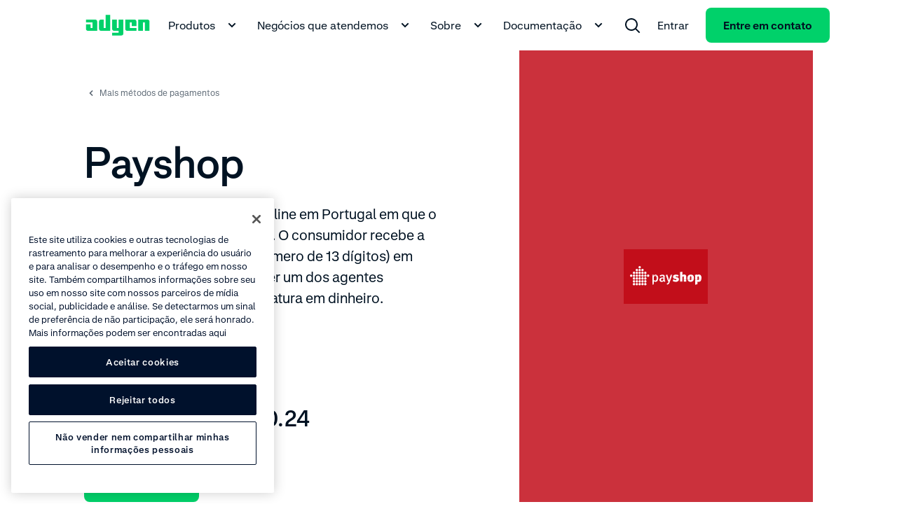

--- FILE ---
content_type: text/html;charset=utf-8
request_url: https://www.adyen.com/pt_BR/metodos-pagamento/payshop
body_size: 59049
content:
<!DOCTYPE html><html  lang="pt-BR"><head><meta charset="utf-8"><meta name="viewport" content="width=device-width, initial-scale=1.0"><title>Pagamento Internacional com Payshop | Aceite com Adyen - Adyen</title><script hid="gtm-consent-script" data-hid="gtm-consent-script" nonce="6qoOa8GVWl9UcZYZj7wfDNxY04r2PZrQ">
      window.dataLayer = window.dataLayer || [];
      function gtag(){dataLayer.push(arguments);}
      gtag('consent', 'default', {
        'ad_storage': 'denied',
        'ad_user_data': 'denied',
        'ad_personalization': 'denied',
        'analytics_storage': 'granted',
        'region': ['AE', 'CA', 'CH', 'HK', 'JP', 'SG']
      });
      gtag('consent', 'default', {
        'ad_storage': 'granted',
        'ad_user_data': 'granted',
        'ad_personalization': 'granted',
        'analytics_storage': 'granted',
        'region': ['MX', 'US', 'US-CA']
      });
      gtag('consent', 'default', {
        'ad_storage': 'denied',
        'ad_user_data': 'denied',
        'ad_personalization': 'denied',
        'analytics_storage': 'denied'
      });
    </script><script hid="gtm-csp-nonce-script" id="gtmCspNonceScript" data-hid="gtm-csp-nonce-script" nonce="6qoOa8GVWl9UcZYZj7wfDNxY04r2PZrQ">
      window.dataLayer = window.dataLayer || [];
      const nonceElem = document.querySelector('script[nonce]');
      if (nonceElem && nonceElem.nonce) {
        dataLayer.push({
          'cspNonce': nonceElem.nonce
        });
      }
    </script><script hid="gtm-script" id="gtmScript" data-hid="gtm-script" nonce="6qoOa8GVWl9UcZYZj7wfDNxY04r2PZrQ">
      (function(w,d,s,l,i){w[l]=w[l]||[];w[l].push({'gtm.start':
      new Date().getTime(),event:'gtm.js'});var f=d.getElementsByTagName(s)[0],
      j=d.createElement(s),dl=l!='dataLayer'?'&l='+l:'';j.async=true;j.src=
      'https://www.googletagmanager.com/gtm.js?id='+i+dl+'&gtm_auth=4cGlDOW_be6YUCV5qvYaIg&gtm_preview=env-1';var n=d.querySelector('[nonce]');
      n&&j.setAttribute('nonce',n.nonce||n.getAttribute('nonce'));f.parentNode.insertBefore(j,f);
      })(window,document,'script','dataLayer','GTM-575TF4H');
    </script><script hid="one-trust-script" type="text/javascript" src="//cdn.cookielaw.org/scripttemplates/otSDKStub.js" data-domain-script="0192d86c-04a9-7967-9a48-20d2b66f78e8" data-hid="one-trust-script" nonce="6qoOa8GVWl9UcZYZj7wfDNxY04r2PZrQ"></script><script type="text/javascript" data-hid="one-trust-optanon-script" nonce="6qoOa8GVWl9UcZYZj7wfDNxY04r2PZrQ">function OptanonWrapper() {
        const bannerRejectBtn = document.getElementById('onetrust-reject-all-handler');
        const bannerPcRefuseAlltBtn = document.querySelector('.ot-pc-refuse-all-handler');
        const bannerPcSaveBtn = document.querySelector('.save-preference-btn-handler');

        if(bannerRejectBtn){
          bannerRejectBtn.addEventListener('click', function() {
            setTimeout(() => {
              location.reload();
            }, 1000)
          });
        }
        if(bannerPcRefuseAlltBtn){
          bannerPcRefuseAlltBtn.addEventListener('click', function() {
            setTimeout(() => {
              location.reload();
            }, 1000)
          });
        }
        if(bannerPcSaveBtn){
          bannerPcSaveBtn.addEventListener('click', function() {
            setTimeout(() => {
              location.reload();
            }, 1000)
          });
        }
      }</script><style>.gallery-item[data-v-6f956640]{width:100%}.gallery-item img[data-v-6f956640]{display:block;height:100%;width:100%}</style><style>.page-header__grid[data-v-2520c4ad]{-webkit-box-orient:vertical;-webkit-box-direction:reverse;-ms-flex-direction:column-reverse;flex-direction:column-reverse}@media(min-width:1224px){.page-header__grid[data-v-2520c4ad]{-webkit-box-orient:horizontal;-webkit-box-direction:normal;-ms-flex-direction:row;flex-direction:row}}.page-header__links[data-v-2520c4ad]{-webkit-box-align:center;-ms-flex-align:center;align-items:center;display:-webkit-box;display:-ms-flexbox;display:flex;-webkit-box-orient:vertical;-webkit-box-direction:normal;-ms-flex-direction:column;flex-direction:column}.page-header__links__link[data-v-2520c4ad]{-webkit-box-pack:center;-ms-flex-pack:center;justify-content:center;width:100%}@media(min-width:768px){.page-header__links[data-v-2520c4ad]{-webkit-box-orient:horizontal;-webkit-box-direction:normal;-ms-flex-direction:row;flex-direction:row}.page-header__links__link[data-v-2520c4ad]{-webkit-box-pack:start;-ms-flex-pack:start;justify-content:flex-start;width:auto}}.page-header__image-col__image-wrapper[data-v-2520c4ad]{-webkit-box-align:center;-ms-flex-align:center;align-items:center;display:-webkit-box;display:-ms-flexbox;display:flex;height:280px;-webkit-box-pack:center;-ms-flex-pack:center;justify-content:center}@media(min-width:768px){.page-header__image-col__image-wrapper[data-v-2520c4ad]{height:460px}}@media(min-width:1224px){.page-header__image-col__image-wrapper[data-v-2520c4ad]{height:100%}}.page-header__image-col__image-wrapper--default-background[data-v-2520c4ad]{background-color:#d1d5d8d9}.page-header__image-col__image-wrapper__box[data-v-2520c4ad]{height:78px;width:120px}.page-header__image-col__image-wrapper__box__image[data-v-2520c4ad]{height:100%;width:100%}</style><style>.ds-rich-text[data-v-132e5444] :not(.ds-list-style-checked) ol,.ds-rich-text[data-v-132e5444] :not(.ds-list-style-checked) ul{margin:12px 0 0 24px}.ds-rich-text[data-v-132e5444] :not(.ds-list-style-checked) li{font-size:clamp(1rem,.8008rem + .2604vw,1.125rem);font-weight:400;line-height:clamp(1rem + 10px,.8008rem + .2604vw + 10px,1.125rem + 10px)}.ds-rich-text[data-v-132e5444] .ds-list-style-checked ul{margin-top:24px}.ds-rich-text[data-v-132e5444] .ds-list-style-checked li{font-size:clamp(1rem,.8008rem + .2604vw,1.125rem);font-weight:400;line-height:clamp(1rem + 10px,.8008rem + .2604vw + 10px,1.125rem + 10px)}.ds-rich-text[data-v-132e5444] a:not(.ds-blog-card){border-radius:8px;-webkit-box-shadow:0 0 0 2px transparent;box-shadow:0 0 0 2px transparent;color:inherit;display:inline;padding:2px;text-decoration-line:underline;-webkit-text-decoration-skip-ink:none;text-decoration-skip-ink:none;text-decoration-thickness:1px;text-underline-offset:4px;-webkit-transition:all .15s ease-out;transition:all .15s ease-out;word-break:break-word}.ds-rich-text[data-v-132e5444] a:not(.ds-blog-card):link,.ds-rich-text[data-v-132e5444] a:not(.ds-blog-card):visited{color:inherit}@media(hover:hover){.ds-rich-text[data-v-132e5444] a:not(.ds-blog-card):hover{color:#00d16a;cursor:pointer;text-decoration-line:underline;-webkit-transition:all .15s ease-out;transition:all .15s ease-out}}@supports (contain:none){.ds-rich-text[data-v-132e5444] a:not(.ds-blog-card):focus-visible{-webkit-box-shadow:inset 0 0 0 2px #64e3a4;box-shadow:inset 0 0 0 2px #64e3a4}}@supports not (contain:none){.ds-rich-text[data-v-132e5444] a:not(.ds-blog-card):focus{-webkit-box-shadow:inset 0 0 0 2px #64e3a4;box-shadow:inset 0 0 0 2px #64e3a4}}.ds-rich-text[data-v-132e5444] em{color:#00d16a;font-size:clamp(1rem,.8008rem + .2604vw,1.125rem);font-style:normal;font-weight:400;line-height:clamp(1rem + 10px,.8008rem + .2604vw + 10px,1.125rem + 10px)}.ds-rich-text[data-v-132e5444] p{white-space:pre-line}.ds-rich-text[data-v-132e5444]>:first-child{margin-top:0}.ds-rich-text[data-v-132e5444] h2,.ds-rich-text[data-v-132e5444] h3,.ds-rich-text[data-v-132e5444] ol,.ds-rich-text[data-v-132e5444] ul,.ds-rich-text[data-v-132e5444]>p{margin-top:12px}.ds-rich-text[data-v-132e5444] ol,.ds-rich-text[data-v-132e5444] ul{padding:0}.ds-rich-text[data-v-132e5444] ul{list-style:disc}.ds-rich-text[data-v-132e5444] ul ul{list-style:circle}.ds-rich-text[data-v-132e5444] li{margin-top:8px}.ds-rich-text[data-v-132e5444] li>p{margin:0}.ds-rich-text[data-v-132e5444]>h3{font-size:clamp(1.25rem,.4827rem + .7418vw,1.40625rem);font-weight:700;line-height:clamp(1.25rem + 10px,.4827rem + .7418vw + 10px,1.40625rem + 10px);margin-top:24px}@media(min-width:768px){.ds-rich-text[data-v-132e5444]>h3{margin-top:48px}}.ds-rich-text[data-v-132e5444] table{border-collapse:collapse;margin-top:12px;width:100%}.ds-rich-text[data-v-132e5444] table.table-layout--fixed{table-layout:fixed}.ds-rich-text[data-v-132e5444] table th{font-size:clamp(1rem,.8008rem + .2604vw,1.125rem);font-weight:400;font-weight:700;line-height:clamp(1rem + 10px,.8008rem + .2604vw + 10px,1.125rem + 10px);text-align:left}.ds-rich-text[data-v-132e5444] table td,.ds-rich-text[data-v-132e5444] table th{border-bottom:1px solid #f4f5f6;padding:24px 12px 24px 0;vertical-align:top}.ds-rich-text[data-v-132e5444] table td p,.ds-rich-text[data-v-132e5444] table th p{margin-bottom:12px;margin-top:0}.ds-rich-text[data-v-132e5444] table td p:last-child,.ds-rich-text[data-v-132e5444] table th p:last-child{margin-bottom:0}.ds-rich-text[data-v-132e5444] table tr:last-child td,.ds-rich-text[data-v-132e5444] table tr:last-child th{border-bottom:0}.ds-rich-text[data-v-132e5444] .ds-rich-text__spacing{margin-top:24px}@media(min-width:1224px){.ds-rich-text[data-v-132e5444] .ds-rich-text__spacing{margin-top:48px}}.ds-rich-text[data-v-132e5444] p:last-child:empty{margin:0!important}.ds-rich-text[data-v-132e5444] .ds-table,.ds-rich-text[data-v-132e5444] .ds-table-list,.ds-rich-text[data-v-132e5444] table{margin-top:12px}.ds-rich-text[data-v-132e5444] .ds-table .table-column--fixed-width,.ds-rich-text[data-v-132e5444] .ds-table-list .table-column--fixed-width,.ds-rich-text[data-v-132e5444] table .table-column--fixed-width{vertical-align:middle;width:100px}.ds-rich-text[data-v-132e5444] .ds-table .table-column--fixed-width p,.ds-rich-text[data-v-132e5444] .ds-table-list .table-column--fixed-width p,.ds-rich-text[data-v-132e5444] table .table-column--fixed-width p{text-align:center}.ds-rich-text[data-v-132e5444] .ds-table .table-icon,.ds-rich-text[data-v-132e5444] .ds-table-list .table-icon,.ds-rich-text[data-v-132e5444] table .table-icon{border-radius:12px;color:#fff;display:inline-block;font-size:12px;font-weight:700;line-height:20px;text-align:center;width:20px}.ds-rich-text[data-v-132e5444] .ds-table .table-icon.P,.ds-rich-text[data-v-132e5444] .ds-table-list .table-icon.P,.ds-rich-text[data-v-132e5444] table .table-icon.P{background-color:#f99c9c}.ds-rich-text[data-v-132e5444] .ds-table .table-icon.R,.ds-rich-text[data-v-132e5444] .ds-table-list .table-icon.R,.ds-rich-text[data-v-132e5444] table .table-icon.R{background-color:#ffc780}.ds-rich-text[data-v-132e5444] .ds-table .table-icon.V,.ds-rich-text[data-v-132e5444] .ds-table-list .table-icon.V,.ds-rich-text[data-v-132e5444] table .table-icon.V{background:url('data:image/svg+xml;utf8,<svg width="22" height="22" viewBox="0 0 22 22" fill="none" xmlns="http://www.w3.org/2000/svg"><path fill-rule="evenodd" clip-rule="evenodd" d="M0 10.9991C0 4.92401 4.92487 -0.000854492 11 -0.000854492C17.0751 -0.000854492 22 4.92401 22 10.9991C22 17.0743 17.0751 21.9991 11 21.9991C4.92487 21.9991 0 17.0743 0 10.9991ZM16.2071 7.29204C16.5976 7.68256 16.5976 8.31573 16.2071 8.70625L10.2071 14.7063C9.8654 15.048 9.33792 15.0907 8.94977 14.8344C8.89432 14.7978 8.84112 14.7545 8.79231 14.7057L5.79289 11.7063C5.40237 11.3157 5.40237 10.6826 5.79289 10.292C6.18342 9.90152 6.81658 9.90152 7.20711 10.292L9.5 12.5849L14.7929 7.29204C15.1834 6.90151 15.8166 6.90151 16.2071 7.29204Z" fill="%2300d16a"/></svg>') no-repeat 0;height:24px;width:24px}.ds-rich-text[data-v-132e5444] .ds-table .table-icon.X,.ds-rich-text[data-v-132e5444] .ds-table-list .table-icon.X,.ds-rich-text[data-v-132e5444] table .table-icon.X{background:url('data:image/svg+xml;utf8,<svg width="24" height="24" viewBox="0 0 24 24" fill="none" xmlns="http://www.w3.org/2000/svg"> <path fill-rule="evenodd" clip-rule="evenodd" d="M1 12.0007C1 5.9256 5.92487 1.00073 12 1.00073C18.0751 1.00073 23 5.9256 23 12.0007C23 18.0759 18.0751 23.0007 12 23.0007C5.92487 23.0007 1 18.0759 1 12.0007ZM8.29289 8.29363C8.68342 7.9031 9.31658 7.9031 9.70711 8.29363L12 10.5865L14.2929 8.29363C14.6834 7.9031 15.3166 7.9031 15.7071 8.29363C16.0976 8.68415 16.0976 9.31732 15.7071 9.70784L13.4142 12.0007L15.7071 14.2936C16.0976 14.6841 16.0976 15.3173 15.7071 15.7078C15.3166 16.0984 14.6834 16.0984 14.2929 15.7078L12 13.4149L9.70711 15.7078C9.31658 16.0984 8.68342 16.0984 8.29289 15.7078C7.90237 15.3173 7.90237 14.6841 8.29289 14.2936L10.5858 12.0007L8.29289 9.70784C7.90237 9.31732 7.90237 8.68415 8.29289 8.29363Z" fill="%23dee1e6"/> </svg>') no-repeat 0;height:24px;width:24px}.ds-rich-text[data-v-132e5444] .ds-table .table-icon.G,.ds-rich-text[data-v-132e5444] .ds-table-list .table-icon.G,.ds-rich-text[data-v-132e5444] table .table-icon.G{background:#00d16a;color:transparent;margin-right:4px}.ds-rich-text[data-v-132e5444] .ds-table .table-icon.HG,.ds-rich-text[data-v-132e5444] .ds-table-list .table-icon.HG,.ds-rich-text[data-v-132e5444] table .table-icon.HG{background-image:-webkit-gradient(linear,left top,right top,color-stop(50%,#00d16a),color-stop(50%,#fff));background-image:linear-gradient(90deg,#00d16a 50%,#fff 0);color:transparent;margin-right:4px}.ds-rich-text[data-v-132e5444] .ds-table .table-icon.B,.ds-rich-text[data-v-132e5444] .ds-table-list .table-icon.B,.ds-rich-text[data-v-132e5444] table .table-icon.B{background:#006bd7;color:transparent;margin-right:4px}.ds-rich-text[data-v-132e5444] .ds-table .table-icon.RE,.ds-rich-text[data-v-132e5444] .ds-table-list .table-icon.RE,.ds-rich-text[data-v-132e5444] table .table-icon.RE{background:#ff4a0d;color:transparent;margin-right:4px}.ds-rich-text[data-v-132e5444] .ds-table .table-icon.W,.ds-rich-text[data-v-132e5444] .ds-table-list .table-icon.W,.ds-rich-text[data-v-132e5444] table .table-icon.W{background:#fff;border:1px solid #000;color:transparent;margin-right:4px}.ds-rich-text[data-v-132e5444] .ds-table .table-icon.GR,.ds-rich-text[data-v-132e5444] .ds-table-list .table-icon.GR,.ds-rich-text[data-v-132e5444] table .table-icon.GR{background:#d1d5d8;color:transparent;margin-right:4px}.ds-rich-text[data-v-132e5444]:not(.ds-list-style-checked) ul{margin:12px 0 0 24px}.ds-rich-text[data-v-132e5444]:not(.ds-list-style-checked) ol{margin:12px 0 0 24px}</style><style>.processing-fee[data-v-e595f789]{white-space:nowrap}.processing-fee[data-v-e595f789]:first-letter{margin-right:4px}@media(min-width:768px){.single-country-fee[data-v-e595f789]{-webkit-box-align:center;-ms-flex-align:center;align-items:center;display:-webkit-box;display:-ms-flexbox;display:flex}}.country-fees-row[data-v-e595f789]{width:calc(100% + 24px)}.pricing-dropdown[data-v-e595f789] .ds-dropdown__button{font-size:clamp(1.25rem,.4827rem + .7418vw,1.40625rem);font-weight:700;line-height:clamp(1.25rem + 10px,.4827rem + .7418vw + 10px,1.40625rem + 10px)}</style><style>.features__table[data-v-afc39027]{border:0;text-align:left;vertical-align:top;width:100%}.features__table__icon[data-v-afc39027],.features__table__icon-frame[data-v-afc39027]{-ms-flex-negative:0;flex-shrink:0}.features__table__icon[data-v-afc39027]{-webkit-transform:translateY(7px);-ms-transform:translateY(7px);transform:translateY(7px)}.features__table__col-td[data-v-afc39027]{display:-webkit-box;display:-ms-flexbox;display:flex}.features__table__col-td--with-icon[data-v-afc39027]{-webkit-transform:translateY(3px);-ms-transform:translateY(3px);transform:translateY(3px)}.features__table__row[data-v-afc39027]{-webkit-box-align:baseline;-ms-flex-align:baseline;align-items:baseline;margin:0 0 12px}.features__table__row--border[data-v-afc39027]{border-top:1px solid #d1d5d8;margin-top:24px;padding-top:24px}</style><style>.ds-rich-text-lite[data-v-d9ce16f0] :not(.ds-list-style-checked) ol,.ds-rich-text-lite[data-v-d9ce16f0] :not(.ds-list-style-checked) ul{margin:12px 0 0 24px}.ds-rich-text-lite[data-v-d9ce16f0] :not(.ds-list-style-checked) li{font-size:clamp(1rem,.8008rem + .2604vw,1.125rem);font-weight:400;line-height:clamp(1rem + 10px,.8008rem + .2604vw + 10px,1.125rem + 10px)}.ds-rich-text-lite[data-v-d9ce16f0] .ds-list-style-checked ul{margin-top:24px}.ds-rich-text-lite[data-v-d9ce16f0] .ds-list-style-checked li{font-size:clamp(1rem,.8008rem + .2604vw,1.125rem);font-weight:400;line-height:clamp(1rem + 10px,.8008rem + .2604vw + 10px,1.125rem + 10px)}.ds-rich-text-lite[data-v-d9ce16f0] a:not(.ds-blog-card){border-radius:8px;-webkit-box-shadow:0 0 0 2px transparent;box-shadow:0 0 0 2px transparent;color:inherit;display:inline;padding:2px;text-decoration-line:underline;-webkit-text-decoration-skip-ink:none;text-decoration-skip-ink:none;text-decoration-thickness:1px;text-underline-offset:4px;-webkit-transition:all .15s ease-out;transition:all .15s ease-out;word-break:break-word}.ds-rich-text-lite[data-v-d9ce16f0] a:not(.ds-blog-card):link,.ds-rich-text-lite[data-v-d9ce16f0] a:not(.ds-blog-card):visited{color:inherit}@media(hover:hover){.ds-rich-text-lite[data-v-d9ce16f0] a:not(.ds-blog-card):hover{color:#00d16a;cursor:pointer;text-decoration-line:underline;-webkit-transition:all .15s ease-out;transition:all .15s ease-out}}@supports (contain:none){.ds-rich-text-lite[data-v-d9ce16f0] a:not(.ds-blog-card):focus-visible{-webkit-box-shadow:inset 0 0 0 2px #64e3a4;box-shadow:inset 0 0 0 2px #64e3a4}}@supports not (contain:none){.ds-rich-text-lite[data-v-d9ce16f0] a:not(.ds-blog-card):focus{-webkit-box-shadow:inset 0 0 0 2px #64e3a4;box-shadow:inset 0 0 0 2px #64e3a4}}.ds-rich-text-lite[data-v-d9ce16f0] em{color:#00d16a;font-size:clamp(1rem,.8008rem + .2604vw,1.125rem);font-style:normal;font-weight:400;line-height:clamp(1rem + 10px,.8008rem + .2604vw + 10px,1.125rem + 10px)}.ds-rich-text-lite[data-v-d9ce16f0] p{white-space:pre-line}.ds-rich-text-lite[data-v-d9ce16f0]>:first-child{margin-top:0}.ds-rich-text-lite[data-v-d9ce16f0] h2,.ds-rich-text-lite[data-v-d9ce16f0] h3,.ds-rich-text-lite[data-v-d9ce16f0] ol,.ds-rich-text-lite[data-v-d9ce16f0] ul,.ds-rich-text-lite[data-v-d9ce16f0]>p{margin-top:12px}.ds-rich-text-lite[data-v-d9ce16f0] ol,.ds-rich-text-lite[data-v-d9ce16f0] ul{padding:0}.ds-rich-text-lite[data-v-d9ce16f0] ul{list-style:disc}.ds-rich-text-lite[data-v-d9ce16f0] ul ul{list-style:circle}.ds-rich-text-lite[data-v-d9ce16f0] li{margin-top:8px}.ds-rich-text-lite[data-v-d9ce16f0] li>p{margin:0}.ds-rich-text-lite[data-v-d9ce16f0]>h3{font-size:clamp(1.25rem,.4827rem + .7418vw,1.40625rem);font-weight:700;line-height:clamp(1.25rem + 10px,.4827rem + .7418vw + 10px,1.40625rem + 10px);margin-top:24px}@media(min-width:768px){.ds-rich-text-lite[data-v-d9ce16f0]>h3{margin-top:48px}}.ds-rich-text-lite[data-v-d9ce16f0] table{border-collapse:collapse;margin-top:12px;width:100%}.ds-rich-text-lite[data-v-d9ce16f0] table.table-layout--fixed{table-layout:fixed}.ds-rich-text-lite[data-v-d9ce16f0] table th{font-size:clamp(1rem,.8008rem + .2604vw,1.125rem);font-weight:400;font-weight:700;line-height:clamp(1rem + 10px,.8008rem + .2604vw + 10px,1.125rem + 10px);text-align:left}.ds-rich-text-lite[data-v-d9ce16f0] table td,.ds-rich-text-lite[data-v-d9ce16f0] table th{border-bottom:1px solid #f4f5f6;padding:24px 12px 24px 0;vertical-align:top}.ds-rich-text-lite[data-v-d9ce16f0] table td p,.ds-rich-text-lite[data-v-d9ce16f0] table th p{margin-bottom:12px;margin-top:0}.ds-rich-text-lite[data-v-d9ce16f0] table td p:last-child,.ds-rich-text-lite[data-v-d9ce16f0] table th p:last-child{margin-bottom:0}.ds-rich-text-lite[data-v-d9ce16f0] table tr:last-child td,.ds-rich-text-lite[data-v-d9ce16f0] table tr:last-child th{border-bottom:0}.ds-rich-text-lite[data-v-d9ce16f0] .ds-rich-text__spacing{margin-top:24px}@media(min-width:1224px){.ds-rich-text-lite[data-v-d9ce16f0] .ds-rich-text__spacing{margin-top:48px}}.ds-rich-text-lite[data-v-d9ce16f0] p:last-child:empty{margin:0!important}.ds-rich-text-lite[data-v-d9ce16f0]:not(.ds-list-style-checked) ul{margin:12px 0 0 24px}.ds-rich-text-lite[data-v-d9ce16f0]:not(.ds-list-style-checked) ol{margin:12px 0 0 24px}</style><link rel="stylesheet" href="/payment-methods_nuxt/entry.DmEwf5DE.css" crossorigin><link rel="stylesheet" href="/payment-methods_nuxt/RichText.L1jA0b6B.css" crossorigin><link rel="stylesheet" href="/payment-methods_nuxt/mapper-related-payment-methods-detail.Cjz-W-fv.css" crossorigin><link rel="stylesheet" href="/payment-methods_nuxt/payment-methods-card.B9M4pc0f.css" crossorigin><link rel="modulepreload" as="script" crossorigin href="/payment-methods_nuxt/DFTmEKEM.js"><link rel="modulepreload" as="script" crossorigin href="/payment-methods_nuxt/Vqe6Y2_1.js"><link rel="modulepreload" as="script" crossorigin href="/payment-methods_nuxt/DzHn0fhP.js"><link rel="modulepreload" as="script" crossorigin href="/payment-methods_nuxt/DXqYYx-e.js"><link rel="modulepreload" as="script" crossorigin href="/payment-methods_nuxt/g4JoBnT4.js"><link rel="modulepreload" as="script" crossorigin href="/payment-methods_nuxt/BexTQ8Zu.js"><link rel="modulepreload" as="script" crossorigin href="/payment-methods_nuxt/B4Fq51U-.js"><link rel="modulepreload" as="script" crossorigin href="/payment-methods_nuxt/9hifOtCX.js"><link rel="modulepreload" as="script" crossorigin href="/payment-methods_nuxt/Ddw266U8.js"><link rel="modulepreload" as="script" crossorigin href="/payment-methods_nuxt/DXEb1FDd.js"><link rel="modulepreload" as="script" crossorigin href="/payment-methods_nuxt/BEdIa0ee.js"><link rel="modulepreload" as="script" crossorigin href="/payment-methods_nuxt/DrkyX6cD.js"><link rel="modulepreload" as="script" crossorigin href="/payment-methods_nuxt/BCd1KK84.js"><link rel="modulepreload" as="script" crossorigin href="/payment-methods_nuxt/uS8UHini.js"><link rel="modulepreload" as="script" crossorigin href="/payment-methods_nuxt/FLV02uI5.js"><link rel="modulepreload" as="script" crossorigin href="/payment-methods_nuxt/CEz_Av5e.js"><link rel="modulepreload" as="script" crossorigin href="/payment-methods_nuxt/U8mhtqna.js"><link rel="modulepreload" as="script" crossorigin href="/payment-methods_nuxt/DEJLX99l.js"><link rel="modulepreload" as="script" crossorigin href="/payment-methods_nuxt/b_sMYzGH.js"><link rel="modulepreload" as="script" crossorigin href="/payment-methods_nuxt/BzBQ5bVd.js"><link rel="preload" as="fetch" fetchpriority="low" crossorigin="anonymous" href="/payment-methods_nuxt/builds/meta/af1aed77-e0a4-454b-afda-9524ebbc9df2.json"><script type="module" src="/payment-methods_nuxt/DFTmEKEM.js" crossorigin nonce="6qoOa8GVWl9UcZYZj7wfDNxY04r2PZrQ"></script><noscript hid="gtm-noscript" data-hid="gtm-noscript"><iframe src="https://www.googletagmanager.com/ns.html?id=GTM-575TF4H&gtm_auth=4cGlDOW_be6YUCV5qvYaIg&gtm_preview=env-1" height="0" width="0" style="display:none;visibility:hidden"></iframe></noscript><meta name="facebook-domain-verification" content="tyg95e6cfhy9zvptbojg7yi039v1x3"><link rel="icon" type="image/x-icon" href="/favicon.ico" sizes="any"><link rel="icon" type="image/svg+xml" href="/icon.svg"><meta property="og:title" content="Pagamento Internacional com Payshop | Aceite com Adyen - Adyen"><meta name="description" content="Payshop está disponível numa rede nacional de 4 mil agentes autorizados. Método de pagamento offline. Solicite um novo método de pagamento pela Adyen!"><meta property="og:description" content="Payshop está disponível numa rede nacional de 4 mil agentes autorizados. Método de pagamento offline. Solicite um novo método de pagamento pela Adyen!"><meta property="og:image" content="https://cdn-assets-eu.frontify.com/s3/frontify-enterprise-files-eu/eyJwYXRoIjoiYWR5ZW5cL2ZpbGVcLzhFNDF4NnhncldxdXBhcXFkRmNULmpwZyJ9:adyen:_9qjJ2eHyegowm5qKsi9v62OFOhyVRxHzF3iUfKkawI"><meta name="robots" content="index, follow"><meta name="twitter:card" content="summary"><meta name="twitter:site" content="@Adyen"><meta name="twitter:title" content="Pagamento Internacional com Payshop | Aceite com Adyen - Adyen"><meta name="twitter:description" content="Payshop está disponível numa rede nacional de 4 mil agentes autorizados. Método de pagamento offline. Solicite um novo método de pagamento pela Adyen!"><meta name="twitter:creator" content="@Adyen"><script hid="head-json-ld" type="application/ld+json" data-hid="head-json-ld" nonce="6qoOa8GVWl9UcZYZj7wfDNxY04r2PZrQ">{"@context":"https://schema.org","@type":"BreadcrumbList","itemListElement":[{"@type":"ListItem","position":1,"name":"Formas de pagamento","item":"https://www.adyen.com/pt_BR/metodos-pagamento"},{"@type":"ListItem","position":2,"name":"Payshop"}]}</script><link id="i18n-xd" rel="alternate" href="https://www.adyen.com/payment-methods/payshop" hreflang="x-default"><link id="i18n-alt-en" rel="alternate" href="https://www.adyen.com/payment-methods/payshop" hreflang="en"><link id="i18n-alt-en-AU" rel="alternate" href="https://www.adyen.com/en_AU/payment-methods/payshop" hreflang="en-AU"><link id="i18n-alt-pt" rel="alternate" href="https://www.adyen.com/pt_BR/metodos-pagamento/payshop" hreflang="pt"><link id="i18n-alt-pt-BR" rel="alternate" href="https://www.adyen.com/pt_BR/metodos-pagamento/payshop" hreflang="pt-BR"><link id="i18n-alt-zh" rel="alternate" href="https://www.adyen.com/zh_CN/payment-methods/payshop" hreflang="zh"><link id="i18n-alt-zh-CN" rel="alternate" href="https://www.adyen.com/zh_CN/payment-methods/payshop" hreflang="zh-CN"><link id="i18n-alt-da" rel="alternate" href="https://www.adyen.com/da_DK/betalingsmetoder/payshop" hreflang="da"><link id="i18n-alt-da-DK" rel="alternate" href="https://www.adyen.com/da_DK/betalingsmetoder/payshop" hreflang="da-DK"><link id="i18n-alt-de" rel="alternate" href="https://www.adyen.com/de_DE/zahlungsmethoden/payshop" hreflang="de"><link id="i18n-alt-de-DE" rel="alternate" href="https://www.adyen.com/de_DE/zahlungsmethoden/payshop" hreflang="de-DE"><link id="i18n-alt-es" rel="alternate" href="https://www.adyen.com/es_ES/metodos-de-pago/payshop" hreflang="es"><link id="i18n-alt-es-ES" rel="alternate" href="https://www.adyen.com/es_ES/metodos-de-pago/payshop" hreflang="es-ES"><link id="i18n-alt-fr" rel="alternate" href="https://www.adyen.com/fr_FR/moyens-de-paiement/payshop" hreflang="fr"><link id="i18n-alt-fr-FR" rel="alternate" href="https://www.adyen.com/fr_FR/moyens-de-paiement/payshop" hreflang="fr-FR"><link id="i18n-alt-it" rel="alternate" href="https://www.adyen.com/it_IT/metodi-di-pagamento/payshop" hreflang="it"><link id="i18n-alt-it-IT" rel="alternate" href="https://www.adyen.com/it_IT/metodi-di-pagamento/payshop" hreflang="it-IT"><link id="i18n-alt-es-MX" rel="alternate" href="https://www.adyen.com/es_MX/metodos-de-pago/payshop" hreflang="es-MX"><link id="i18n-alt-nl" rel="alternate" href="https://www.adyen.com/nl_NL/betaalmethoden/payshop" hreflang="nl"><link id="i18n-alt-nl-NL" rel="alternate" href="https://www.adyen.com/nl_NL/betaalmethoden/payshop" hreflang="nl-NL"><link id="i18n-alt-no" rel="alternate" href="https://www.adyen.com/no_NO/betalingsmetoder/payshop" hreflang="no"><link id="i18n-alt-no-NO" rel="alternate" href="https://www.adyen.com/no_NO/betalingsmetoder/payshop" hreflang="no-NO"><link id="i18n-alt-pl" rel="alternate" href="https://www.adyen.com/pl_PL/metody-platnosci/payshop" hreflang="pl"><link id="i18n-alt-pl-PL" rel="alternate" href="https://www.adyen.com/pl_PL/metody-platnosci/payshop" hreflang="pl-PL"><link id="i18n-alt-pt-PT" rel="alternate" href="https://www.adyen.com/pt_PT/metodos-pagamento/payshop" hreflang="pt-PT"><link id="i18n-alt-sv" rel="alternate" href="https://www.adyen.com/sv_SE/betalningsmetoder/payshop" hreflang="sv"><link id="i18n-alt-sv-SE" rel="alternate" href="https://www.adyen.com/sv_SE/betalningsmetoder/payshop" hreflang="sv-SE"><link id="i18n-alt-en-AE" rel="alternate" href="https://www.adyen.com/en_AE/payment-methods/payshop" hreflang="en-AE"><link id="i18n-alt-en-SG" rel="alternate" href="https://www.adyen.com/en_SG/payment-methods/payshop" hreflang="en-SG"><link id="i18n-alt-en-GB" rel="alternate" href="https://www.adyen.com/en_GB/payment-methods/payshop" hreflang="en-GB"><link id="i18n-can" rel="canonical" href="https://www.adyen.com/pt_BR/metodos-pagamento/payshop"><meta id="i18n-og-url" property="og:url" content="https://www.adyen.com/pt_BR/metodos-pagamento/payshop"><meta id="i18n-og" property="og:locale" content="pt_BR"><meta id="i18n-og-alt-en" property="og:locale:alternate" content="en"><meta id="i18n-og-alt-en-AU" property="og:locale:alternate" content="en_AU"><meta id="i18n-og-alt-zh-CN" property="og:locale:alternate" content="zh_CN"><meta id="i18n-og-alt-cs-CZ" property="og:locale:alternate" content="cs_CZ"><meta id="i18n-og-alt-da-DK" property="og:locale:alternate" content="da_DK"><meta id="i18n-og-alt-de-DE" property="og:locale:alternate" content="de_DE"><meta id="i18n-og-alt-es-ES" property="og:locale:alternate" content="es_ES"><meta id="i18n-og-alt-fr-FR" property="og:locale:alternate" content="fr_FR"><meta id="i18n-og-alt-it-IT" property="og:locale:alternate" content="it_IT"><meta id="i18n-og-alt-ja-JP" property="og:locale:alternate" content="ja_JP"><meta id="i18n-og-alt-es-MX" property="og:locale:alternate" content="es_MX"><meta id="i18n-og-alt-nl-NL" property="og:locale:alternate" content="nl_NL"><meta id="i18n-og-alt-no-NO" property="og:locale:alternate" content="no_NO"><meta id="i18n-og-alt-pl-PL" property="og:locale:alternate" content="pl_PL"><meta id="i18n-og-alt-pt-PT" property="og:locale:alternate" content="pt_PT"><meta id="i18n-og-alt-sv-SE" property="og:locale:alternate" content="sv_SE"><meta id="i18n-og-alt-en-AE" property="og:locale:alternate" content="en_AE"><meta id="i18n-og-alt-en-SG" property="og:locale:alternate" content="en_SG"><meta id="i18n-og-alt-en-GB" property="og:locale:alternate" content="en_GB"></head><body><div id="__nuxt"><div><div class="ds-page-layout-layover no-script--hidden"><div class="ds-placeholder-loader ds-theme__light ds-page-layout-layover__placeholder" data-j-loader data-v-32282e15><svg width="18" height="18" viewbox="0 0 18 18" fill="none" stroke="currentColor" stroke-width="2" stroke-linecap="round" stroke-linejoin="round" class="ds-icon-loader ds-placeholder-loader__icon" data-j-icon data-v-32282e15><circle class="circle" cx="9" cy="9" r="8"></circle><path class="path" d="M9 17C4.58172 17 0.999999 13.4183 1 9C1 4.58172 4.58172 0.999999 9 1C13.4183 1 17 4.58172 17 9"></path></svg></div></div><!--[--><!--]--><div class="ds-page-layout ds-theme__light" style=""><header class="ds-page-layout__header"><!--[--><section class="ds-page-header ds-theme__light"><div class="ds-container ds-page-header__container"><div class="ds-grid"><div class="ds-grid__col ds-display-flex"><div class="ds-page-header__logo"><!--[--><a href="https://www.adyen.com/pt_BR" aria-label data-track-component-name="DsPageHeader" data-track-text data-track-level="1" class="header-nav__logo ds-button-link ds-button-link--primary"><!--[--><div class="ds-logo" data-j-logo data-v-eda22056><svg aria-label role="img" class="ds-theme__light--adyen-logo-color" xmlns="http://www.w3.org/2000/svg" width="92" height="30" viewBox="0 0 92 30" fill="none" data-j-logo-image data-v-eda22056><path d="M0.666626 7H14C15.4733 7 16.6666 8.19333 16.6666 9.66667V23H3.33329C1.85996 23 0.666626 21.8067 0.666626 20.3333V13.6667H7.33329V19H9.99996V11H0.666626V7Z" data-v-eda22056></path><path d="M75.3333 7V23H82V11H84.6666V23H91.3333V9.66667C91.3333 8.19333 90.14 7 88.6666 7H75.3333Z" data-v-eda22056></path><path d="M38 29.6667H51.3333C52.8067 29.6667 54 28.4733 54 27V7H47.3333V19H44.6667V7H38V20.3333C38 21.8067 39.1933 23 40.6667 23H47.3333V25.6667H38V29.6667Z" data-v-eda22056></path><path d="M72.6666 23H59.3333C57.86 23 56.6666 21.8067 56.6666 20.3333V7H70C71.4733 7 72.6666 8.19333 72.6666 9.66667V16.3333H66V11H63.3333V19H72.6666V23Z" data-v-eda22056></path><path d="M35.3333 0.333344V23H21.9999C20.5266 23 19.3333 21.8067 19.3333 20.3333V9.66668C19.3333 8.19334 20.5266 7.00001 21.9999 7.00001H25.9999V19H28.6666V0.333344H35.3333Z" data-v-eda22056></path></svg><!----></div><!--]--></a><!--]--></div><div class="ds-page-header__nav"><!--[--><div><nav aria-label class="ds-header-navigation ds-hidden ds-lg-hidden--false" screen="large"><ul aria-label class="ds-header-navigation__items" role="menubar"><!--[--><li class="ds-header-navigation__items__item" role="none"><div class="ds-header-slide-over"><!--[--><button type="button" role="menuitem" aria-haspopup="true" aria-expanded="false" class="ds-header-navigation__button ds-white-space-nowrap ds-header-navigation__button--light" data-track-component-name="DsPageHeader" data-track-text="Produtos" data-track-level="1">Produtos <svg xmlns="http://www.w3.org/2000/svg" width="24" height="24" viewBox="0 0 24 24" aria-label="chevron-down-small" role="img" class="icon ds-header-navigation__button__icon">
<svg width="24" height="24" viewBox="0 0 24 24" fill="none" xmlns="http://www.w3.org/2000/svg">
<path d="M8.00015 8.58564L12.0002 12.5856L16.0002 8.58564L17.4144 9.99985L12.0002 15.4141L6.58594 9.99985L8.00015 8.58564Z" fill="currentColor"/>
</svg>
  </svg></button><!--]--><!----></div></li><li class="ds-header-navigation__items__item" role="none"><div class="ds-header-slide-over"><!--[--><button type="button" role="menuitem" aria-haspopup="true" aria-expanded="false" class="ds-header-navigation__button ds-white-space-nowrap ds-header-navigation__button--light" data-track-component-name="DsPageHeader" data-track-text="Negócios que atendemos" data-track-level="1">Negócios que atendemos <svg xmlns="http://www.w3.org/2000/svg" width="24" height="24" viewBox="0 0 24 24" aria-label="chevron-down-small" role="img" class="icon ds-header-navigation__button__icon">
<svg width="24" height="24" viewBox="0 0 24 24" fill="none" xmlns="http://www.w3.org/2000/svg">
<path d="M8.00015 8.58564L12.0002 12.5856L16.0002 8.58564L17.4144 9.99985L12.0002 15.4141L6.58594 9.99985L8.00015 8.58564Z" fill="currentColor"/>
</svg>
  </svg></button><!--]--><!----></div></li><li class="ds-header-navigation__items__item" role="none"><div class="ds-header-slide-over"><!--[--><button type="button" role="menuitem" aria-haspopup="true" aria-expanded="false" class="ds-header-navigation__button ds-white-space-nowrap ds-header-navigation__button--light" data-track-component-name="DsPageHeader" data-track-text="Sobre" data-track-level="1">Sobre <svg xmlns="http://www.w3.org/2000/svg" width="24" height="24" viewBox="0 0 24 24" aria-label="chevron-down-small" role="img" class="icon ds-header-navigation__button__icon">
<svg width="24" height="24" viewBox="0 0 24 24" fill="none" xmlns="http://www.w3.org/2000/svg">
<path d="M8.00015 8.58564L12.0002 12.5856L16.0002 8.58564L17.4144 9.99985L12.0002 15.4141L6.58594 9.99985L8.00015 8.58564Z" fill="currentColor"/>
</svg>
  </svg></button><!--]--><!----></div></li><li class="ds-header-navigation__items__item" role="none"><div class="ds-header-slide-over"><!--[--><button type="button" role="menuitem" aria-haspopup="true" aria-expanded="false" class="ds-header-navigation__button ds-white-space-nowrap ds-header-navigation__button--light" data-track-component-name="DsPageHeader" data-track-text="Documentação" data-track-level="1">Documentação <svg xmlns="http://www.w3.org/2000/svg" width="24" height="24" viewBox="0 0 24 24" aria-label="chevron-down-small" role="img" class="icon ds-header-navigation__button__icon">
<svg width="24" height="24" viewBox="0 0 24 24" fill="none" xmlns="http://www.w3.org/2000/svg">
<path d="M8.00015 8.58564L12.0002 12.5856L16.0002 8.58564L17.4144 9.99985L12.0002 15.4141L6.58594 9.99985L8.00015 8.58564Z" fill="currentColor"/>
</svg>
  </svg></button><!--]--><!----></div></li><!--]--><li class="ds-header-navigation__items__item ds-header-navigation__items__item--flex-grow" role="none"><div class="ds-header-slide-over"><!--[--><button type="button" role="menuitem" aria-haspopup="true" aria-expanded="false" class="ds-header-navigation__button ds-header-navigation__button--light" data-j-search data-track-component-name="DsPageHeader" data-track-text data-track-id="search" data-track-level="1"><svg xmlns="http://www.w3.org/2000/svg" width="24" height="24" viewBox="0 0 24 24" aria-label="search" role="img" class="icon">
<svg width="24" height="24" viewBox="0 0 24 24" fill="none" xmlns="http://www.w3.org/2000/svg">
<path d="M11 2C6.02944 2 2 6.02944 2 11C2 15.9706 6.02944 20 11 20C13.125 20 15.078 19.2635 16.6176 18.032L21.9999 23.4142L23.4141 22L18.0318 16.6178C19.2635 15.0781 20 13.125 20 11C20 6.02944 15.9706 2 11 2ZM4 11C4 7.13401 7.13401 4 11 4C14.866 4 18 7.13401 18 11C18 14.866 14.866 18 11 18C7.13401 18 4 14.866 4 11Z" fill="currentColor"/>
</svg>
  </svg></button><!--]--><!----></div></li><!--[--><li class="ds-header-navigation__items__item" role="none"><a href="https://ca-live.adyen.com/ca/ca/overview/default.shtml" target="_blank" rel="noopener" aria-label data-track-component-name="DsPageHeader" data-track-text="Entrar" data-track-level="1" class="ds-header-navigation__button--light ds-header-navigation__button ds-white-space-nowrap" role="menuitem"><!--[--><!----> Entrar<!--]--></a></li><!--]--><li class="ds-header-navigation__items__item" role="none"><a href="https://www.adyen.com/pt_BR/contato/vendas" aria-label="Entre em contato" data-track-component-name="DsPageHeader" data-track-text="Entre em contato" data-track-level="1" class="ds-button ds-button--primary ds-button--null ds-white-space-nowrap" data-j-link role="menuitem"><!--[--><!--[-->Entre em contato<!--]--><!--]--></a></li><!----></ul></nav><div tabindex="-1" class="ds-display-flex ds-justify-content-flex-end ds-justify-align-items-center ds-hidden ds-md-hidden--false ds-lg-hidden" screen="medium"><button type="button" aria-haspopup="true" aria-controls="navigation" aria-expanded="false" aria-label="undefined undefined" class="ds-header-vertical-navigation-button ds-button-link ds-button-link--primary ds-button-link--black" data-track-component-name="DsPageHeader" data-track-id="navigationMenu" data-track-text="undefined undefined" data-track-level="1"><svg width="22" height="18" viewbox="0 0 22 18" fill="none" stroke="currentColor" stroke-width="2" stroke-linecap="round" stroke-linejoin="round" class="ds-header-navigation-icon ds-header-navigation-icon--animation-null"><path d="M1 1H19" class="line1"></path><path d="M1 8H19" class="line2"></path><path d="M1 15H19" class="line3"></path></svg></button><div class="ds-header-vertical-slide-over ds-header-vertical-slide-over--with-shadow" data-j-content style="display:none;"><!--[--><nav id="navigation" aria-label class="ds-header-vertical-navigation"><ul aria-label class="ds-header-vertical-navigation__items" role="menubar"><!--[--><li class="ds-header-vertical-navigation__items__item ds-background-color-white ds-padding-y-12 ds-padding-top-24" role="none"><!--[--><button type="button" aria-haspopup="true" aria-expanded="false" class="ds-button-link ds-button-link--primary ds-button-link--black ds-header-vertical-navigation__link" role="menuitem" data-track-component-name="DsPageHeader" data-track-text="Produtos" data-track-level="1"><span>Produtos</span><svg xmlns="http://www.w3.org/2000/svg" width="24" height="24" viewBox="0 0 24 24" aria-label="chevron-right" role="img" class="icon">
<svg width="24" height="24" viewBox="0 0 24 24" fill="none" xmlns="http://www.w3.org/2000/svg">
<path d="M7.58594 18.9998L14.5859 11.9998L7.58594 4.99985L9.00015 3.58564L17.4144 11.9998L9.00015 20.4141L7.58594 18.9998Z" fill="currentColor"/>
</svg>
  </svg></button><!----><!--]--></li><li class="ds-header-vertical-navigation__items__item ds-background-color-white ds-padding-y-12 ds-padding-y-12" role="none"><!--[--><button type="button" aria-haspopup="true" aria-expanded="false" class="ds-button-link ds-button-link--primary ds-button-link--black ds-header-vertical-navigation__link" role="menuitem" data-track-component-name="DsPageHeader" data-track-text="Negócios que atendemos" data-track-level="1"><span>Negócios que atendemos</span><svg xmlns="http://www.w3.org/2000/svg" width="24" height="24" viewBox="0 0 24 24" aria-label="chevron-right" role="img" class="icon">
<svg width="24" height="24" viewBox="0 0 24 24" fill="none" xmlns="http://www.w3.org/2000/svg">
<path d="M7.58594 18.9998L14.5859 11.9998L7.58594 4.99985L9.00015 3.58564L17.4144 11.9998L9.00015 20.4141L7.58594 18.9998Z" fill="currentColor"/>
</svg>
  </svg></button><!----><!--]--></li><li class="ds-header-vertical-navigation__items__item ds-background-color-white ds-padding-y-12 ds-padding-y-12" role="none"><!--[--><button type="button" aria-haspopup="true" aria-expanded="false" class="ds-button-link ds-button-link--primary ds-button-link--black ds-header-vertical-navigation__link" role="menuitem" data-track-component-name="DsPageHeader" data-track-text="Sobre" data-track-level="1"><span>Sobre</span><svg xmlns="http://www.w3.org/2000/svg" width="24" height="24" viewBox="0 0 24 24" aria-label="chevron-right" role="img" class="icon">
<svg width="24" height="24" viewBox="0 0 24 24" fill="none" xmlns="http://www.w3.org/2000/svg">
<path d="M7.58594 18.9998L14.5859 11.9998L7.58594 4.99985L9.00015 3.58564L17.4144 11.9998L9.00015 20.4141L7.58594 18.9998Z" fill="currentColor"/>
</svg>
  </svg></button><!----><!--]--></li><li class="ds-header-vertical-navigation__items__item ds-background-color-white ds-padding-y-12 ds-padding-bottom-24" role="none"><!--[--><button type="button" aria-haspopup="true" aria-expanded="false" class="ds-button-link ds-button-link--primary ds-button-link--black ds-header-vertical-navigation__link" role="menuitem" data-track-component-name="DsPageHeader" data-track-text="Documentação" data-track-level="1"><span>Documentação</span><svg xmlns="http://www.w3.org/2000/svg" width="24" height="24" viewBox="0 0 24 24" aria-label="chevron-right" role="img" class="icon">
<svg width="24" height="24" viewBox="0 0 24 24" fill="none" xmlns="http://www.w3.org/2000/svg">
<path d="M7.58594 18.9998L14.5859 11.9998L7.58594 4.99985L9.00015 3.58564L17.4144 11.9998L9.00015 20.4141L7.58594 18.9998Z" fill="currentColor"/>
</svg>
  </svg></button><!----><!--]--></li><!--]--><li class="ds-header-vertical-navigation__items__item ds-padding-top-24 ds-padding-bottom-12" role="none"><button type="button" aria-haspopup="true" role="menuitem" class="ds-button-link ds-button-link--primary ds-button-link--black" aria-expanded="false" data-track-component-name="DsPageHeader" data-track-id="search" data-track-text data-track-level="1"><div class="ds-text-icon" data-j-link-text><!--[--><svg xmlns="http://www.w3.org/2000/svg" width="24" height="24" viewBox="0 0 24 24" aria-label="search" role="img" class="icon ds-text-icon__icon ds-text-icon__icon--left ds-margin-right-12" data-j-icon-left>
<svg width="24" height="24" viewBox="0 0 24 24" fill="none" xmlns="http://www.w3.org/2000/svg">
<path d="M11 2C6.02944 2 2 6.02944 2 11C2 15.9706 6.02944 20 11 20C13.125 20 15.078 19.2635 16.6176 18.032L21.9999 23.4142L23.4141 22L18.0318 16.6178C19.2635 15.0781 20 13.125 20 11C20 6.02944 15.9706 2 11 2ZM4 11C4 7.13401 7.13401 4 11 4C14.866 4 18 7.13401 18 11C18 14.866 14.866 18 11 18C7.13401 18 4 14.866 4 11Z" fill="currentColor"/>
</svg>
  </svg><!----><!----><!--]--></div></button><!----></li><!--[--><li class="ds-header-vertical-navigation__items__item ds-padding-y-12" role="none"><a href="https://ca-live.adyen.com/ca/ca/overview/default.shtml" target="_blank" rel="noopener" aria-label="Entrar" data-track-component-name="DsPageHeader" data-track-text="Entrar" data-track-level="1" class="ds-button-link ds-button-link--primary ds-button-link--black ds-header-navigation__link" data-j-link role="menuitem"><!--[--><!--[-->Entrar<!--]--><!--]--></a></li><!--]--><li class="ds-header-vertical-navigation__items__item ds-padding-y-12" role="none"><a href="https://www.adyen.com/pt_BR/contato/vendas" aria-label="Entre em contato" data-track-component-name="DsPageHeader" data-track-text="Entre em contato" data-track-level="1" class="ds-button ds-button--primary ds-button--green ds-width-full ds-justify-content-center" data-j-link role="menuitem"><!--[--><!--[-->Entre em contato<!--]--><!--]--></a></li><!----></ul></nav><!--]--></div></div><div tabindex="-1" class="ds-display-flex ds-justify-content-flex-end ds-justify-align-items-center ds-md-hidden" screen="small"><button type="button" aria-haspopup="true" aria-controls="navigation" aria-expanded="false" aria-label="undefined undefined" class="ds-header-vertical-navigation-button ds-button-link ds-button-link--primary ds-button-link--black" data-track-component-name="DsPageHeader" data-track-id="navigationMenu" data-track-text="undefined undefined" data-track-level="1"><svg width="22" height="18" viewbox="0 0 22 18" fill="none" stroke="currentColor" stroke-width="2" stroke-linecap="round" stroke-linejoin="round" class="ds-header-navigation-icon ds-header-navigation-icon--animation-null"><path d="M1 1H19" class="line1"></path><path d="M1 8H19" class="line2"></path><path d="M1 15H19" class="line3"></path></svg></button><div class="ds-header-vertical-slide-over ds-header-vertical-slide-over--with-shadow" data-j-content style="display:none;"><!--[--><nav id="navigation" aria-label class="ds-header-vertical-navigation"><ul aria-label class="ds-header-vertical-navigation__items" role="menubar"><!--[--><li class="ds-header-vertical-navigation__items__item ds-background-color-white ds-padding-y-12 ds-padding-top-24" role="none"><!--[--><button type="button" aria-haspopup="true" aria-expanded="false" class="ds-button-link ds-button-link--primary ds-button-link--black ds-header-vertical-navigation__link" role="menuitem" data-track-component-name="DsPageHeader" data-track-text="Produtos" data-track-level="1"><span>Produtos</span><svg xmlns="http://www.w3.org/2000/svg" width="24" height="24" viewBox="0 0 24 24" aria-label="chevron-right" role="img" class="icon">
<svg width="24" height="24" viewBox="0 0 24 24" fill="none" xmlns="http://www.w3.org/2000/svg">
<path d="M7.58594 18.9998L14.5859 11.9998L7.58594 4.99985L9.00015 3.58564L17.4144 11.9998L9.00015 20.4141L7.58594 18.9998Z" fill="currentColor"/>
</svg>
  </svg></button><!----><!--]--></li><li class="ds-header-vertical-navigation__items__item ds-background-color-white ds-padding-y-12 ds-padding-y-12" role="none"><!--[--><button type="button" aria-haspopup="true" aria-expanded="false" class="ds-button-link ds-button-link--primary ds-button-link--black ds-header-vertical-navigation__link" role="menuitem" data-track-component-name="DsPageHeader" data-track-text="Negócios que atendemos" data-track-level="1"><span>Negócios que atendemos</span><svg xmlns="http://www.w3.org/2000/svg" width="24" height="24" viewBox="0 0 24 24" aria-label="chevron-right" role="img" class="icon">
<svg width="24" height="24" viewBox="0 0 24 24" fill="none" xmlns="http://www.w3.org/2000/svg">
<path d="M7.58594 18.9998L14.5859 11.9998L7.58594 4.99985L9.00015 3.58564L17.4144 11.9998L9.00015 20.4141L7.58594 18.9998Z" fill="currentColor"/>
</svg>
  </svg></button><!----><!--]--></li><li class="ds-header-vertical-navigation__items__item ds-background-color-white ds-padding-y-12 ds-padding-y-12" role="none"><!--[--><button type="button" aria-haspopup="true" aria-expanded="false" class="ds-button-link ds-button-link--primary ds-button-link--black ds-header-vertical-navigation__link" role="menuitem" data-track-component-name="DsPageHeader" data-track-text="Sobre" data-track-level="1"><span>Sobre</span><svg xmlns="http://www.w3.org/2000/svg" width="24" height="24" viewBox="0 0 24 24" aria-label="chevron-right" role="img" class="icon">
<svg width="24" height="24" viewBox="0 0 24 24" fill="none" xmlns="http://www.w3.org/2000/svg">
<path d="M7.58594 18.9998L14.5859 11.9998L7.58594 4.99985L9.00015 3.58564L17.4144 11.9998L9.00015 20.4141L7.58594 18.9998Z" fill="currentColor"/>
</svg>
  </svg></button><!----><!--]--></li><li class="ds-header-vertical-navigation__items__item ds-background-color-white ds-padding-y-12 ds-padding-bottom-24" role="none"><!--[--><button type="button" aria-haspopup="true" aria-expanded="false" class="ds-button-link ds-button-link--primary ds-button-link--black ds-header-vertical-navigation__link" role="menuitem" data-track-component-name="DsPageHeader" data-track-text="Documentação" data-track-level="1"><span>Documentação</span><svg xmlns="http://www.w3.org/2000/svg" width="24" height="24" viewBox="0 0 24 24" aria-label="chevron-right" role="img" class="icon">
<svg width="24" height="24" viewBox="0 0 24 24" fill="none" xmlns="http://www.w3.org/2000/svg">
<path d="M7.58594 18.9998L14.5859 11.9998L7.58594 4.99985L9.00015 3.58564L17.4144 11.9998L9.00015 20.4141L7.58594 18.9998Z" fill="currentColor"/>
</svg>
  </svg></button><!----><!--]--></li><!--]--><li class="ds-header-vertical-navigation__items__item ds-padding-top-24 ds-padding-bottom-12" role="none"><button type="button" aria-haspopup="true" role="menuitem" class="ds-button-link ds-button-link--primary ds-button-link--black" aria-expanded="false" data-track-component-name="DsPageHeader" data-track-id="search" data-track-text data-track-level="1"><div class="ds-text-icon" data-j-link-text><!--[--><svg xmlns="http://www.w3.org/2000/svg" width="24" height="24" viewBox="0 0 24 24" aria-label="search" role="img" class="icon ds-text-icon__icon ds-text-icon__icon--left ds-margin-right-12" data-j-icon-left>
<svg width="24" height="24" viewBox="0 0 24 24" fill="none" xmlns="http://www.w3.org/2000/svg">
<path d="M11 2C6.02944 2 2 6.02944 2 11C2 15.9706 6.02944 20 11 20C13.125 20 15.078 19.2635 16.6176 18.032L21.9999 23.4142L23.4141 22L18.0318 16.6178C19.2635 15.0781 20 13.125 20 11C20 6.02944 15.9706 2 11 2ZM4 11C4 7.13401 7.13401 4 11 4C14.866 4 18 7.13401 18 11C18 14.866 14.866 18 11 18C7.13401 18 4 14.866 4 11Z" fill="currentColor"/>
</svg>
  </svg><!----><!----><!--]--></div></button><!----></li><!--[--><li class="ds-header-vertical-navigation__items__item ds-padding-y-12" role="none"><a href="https://ca-live.adyen.com/ca/ca/overview/default.shtml" target="_blank" rel="noopener" aria-label="Entrar" data-track-component-name="DsPageHeader" data-track-text="Entrar" data-track-level="1" class="ds-button-link ds-button-link--primary ds-button-link--black ds-header-navigation__link" data-j-link role="menuitem"><!--[--><!--[-->Entrar<!--]--><!--]--></a></li><!--]--><li class="ds-header-vertical-navigation__items__item ds-padding-y-12" role="none"><a href="https://www.adyen.com/pt_BR/contato/vendas" aria-label="Entre em contato" data-track-component-name="DsPageHeader" data-track-text="Entre em contato" data-track-level="1" class="ds-button ds-button--primary ds-button--green ds-width-full ds-justify-content-center" data-j-link role="menuitem"><!--[--><!--[-->Entre em contato<!--]--><!--]--></a></li><!----></ul></nav><!--]--></div></div></div><!--]--></div></div></div></div></section><div id="portal-header" class="header-portal"></div><!--]--></header><main class="ds-page-layout__content"><!--[--><div style="padding-top:0px;" class="ds-width-full"><!--[--><div class="nuxt-loading-indicator" style="position:fixed;top:0;right:0;left:0;pointer-events:none;width:auto;height:3px;opacity:0;background:#00d16a;background-size:0% auto;transform:scaleX(0%);transform-origin:left;transition:transform 0.1s, height 0.4s, opacity 0.4s;z-index:999999;"></div><div class="ds-page-content" data-v-0a1a5a68 data-v-6f956640><!--[--><section class="page-header" data-v-6f956640 data-v-2520c4ad><div class="ds-container" data-v-2520c4ad><div class="page-header__grid ds-grid" data-v-2520c4ad><div class="ds-grid__col ds-grid__col--12 ds-lg-grid__col--6 ds-margin-top-48" data-v-2520c4ad><div class="header-subpage" data-v-2520c4ad><div class="ds-margin-bottom-48"><a href="/pt_BR/metodos-pagamento" class="ds-link-back ds-link-back--light" aria-label prefetch="true" data-track-component-name="DsLinkBack" data-v-0f167a49><!--[--><svg xmlns="http://www.w3.org/2000/svg" width="16" height="16" viewBox="0 0 16 16" aria-label="chevron-left-extra-small" role="img" class="icon ds-text-icon__icon ds-text-icon__icon--left ds-margin-right-4" data-j-icon-left data-v-0f167a49><path d="M10.5608 5.00011L7.56077 8.00011L10.5608 11.0001L9.50011 12.0608L5.43945 8.00011L9.50011 3.93945L10.5608 5.00011Z" fill="currentColor"/></svg><span data-j-text data-v-0f167a49>Mais métodos de pagamentos</span><!--]--></a></div><h1 class="ds-heading-xlarge ds-margin-y-12 ds-md-margin-y-24">Payshop</h1><div class="ds-rich-text ds-text-medium" data-v-132e5444><!--[--><p>Um método de pagamento offline em Portugal em que o consumidor paga em dinheiro. O consumidor recebe a referência do Payshop (um número de 13 dígitos) em uma loja virtual e vai a qualquer um dos agentes autorizados para pagar essa fatura em dinheiro.</p><!--]--></div><!----><!----></div><div class="ds-margin-y-24 ds-md-margin-y-48" data-v-2520c4ad data-v-e595f789><h3 class="ds-heading-xsmall ds-margin-bottom-12" data-v-e595f789>Preços de pagamentos</h3><div class="ds-text-small ds-margin-top-24 ds-color-grey-450" data-v-e595f789>Portugal</div><div class="single-country-fee ds-margin-top-12" data-v-e595f789><div class="ds-heading ds-margin-right-8 processing-fee" data-v-e595f789>€0.11</div><p class="ds-heading ds-padding-right-8" data-v-e595f789>+</p><!----><div data-v-e595f789><span class="ds-heading" data-v-e595f789>2.10% + € 0.24 </span><!----></div></div></div><div class="page-header__links ds-margin-top-24 ds-md-margin-top-48" data-v-2520c4ad><a href="https://docs.adyen.com/payment-methods/" target="_blank" rel="noopener" aria-label="Documentação" data-track-component-name="DsLink" class="ds-button ds-button--primary ds-button--green page-header__links__link" data-j-link id="1CGb6K50aOyQGeMopswi1C" title="Documentação" text="Documentação" contenttype data-j-button-documentation data-v-2520c4ad><!--[--><!--[-->Documentação<!--]--><!--]--></a><a href="/pt_BR/precos" class="ds-button-link--chevron ds-button-link ds-button-link--primary ds-button-link--green ds-button--with-icon-right ds-margin-top-24 ds-md-margin-top-0 ds-md-margin-left-24" aria-label="Preços" prefetch="false" data-track-component-name="DsLink" data-j-link id="rzBM06vHfNG6X1ZNnuPED" title="Preços" text="Preços" contenttype="PagePricing" data-j-button-pricing data-v-2520c4ad><!--[--><div class="ds-text-icon" data-j-link-text><!--[--><!----><span data-j-text>Preços</span><svg xmlns="http://www.w3.org/2000/svg" width="24" height="24" viewBox="0 0 24 24" aria-label="chevron-right-small" role="img" class="icon ds-text-icon__icon ds-text-icon__icon--right ds-margin-left-8" data-j-icon-right>
<svg width="24" height="24" viewBox="0 0 24 24" fill="none" xmlns="http://www.w3.org/2000/svg">
<path d="M8.58564 15.9998L12.5856 11.9998L8.58564 7.99985L9.99985 6.58564L15.4141 11.9998L9.99985 17.4141L8.58564 15.9998Z" fill="currentColor"/>
</svg>
  </svg><!--]--></div><!--]--></a></div></div><div class="page-header__image-col ds-theme__light ds-grid__col ds-grid__col--12 ds-lg-grid__col--5 ds-lg-grid__col--offset-1" data-v-2520c4ad><div class="page-header__image-col__image-wrapper ds-width-full ds-sm-only-full-screen ds-md-only-full-screen" style="background-color:#c20e1aD9;" data-j-image-box data-v-2520c4ad><div class="page-header__image-col__image-wrapper__box" data-v-2520c4ad><img class="page-header__image-col__image-wrapper__box__image" src="https://cdn-assets-eu.frontify.com/s3/frontify-enterprise-files-eu/eyJwYXRoIjoiYWR5ZW5cL2ZpbGVcLzdrMkp3cnBCYmtHQTR0NzdtZ2ZoLnN2ZyJ9:adyen:mZD80S48QM2krpXnqn3jGhZB8SVbCMCtHMz7i8HbDpQ" alt="Payshop logo" width="140px" height="91px" data-j-image data-v-2520c4ad></div></div></div></div></div></section><section class="ds-margin-top-48 ds-md-margin-top-96 ds-margin-bottom-0 ds-md-margin-bottom-48" data-v-6f956640><div class="ds-container" data-v-6f956640><div class="ds-grid" data-v-6f956640><!--[--><div class="ds-text-align-left ds-grid__col ds-grid__col--12 ds-md-grid__col--6 ds-lg-grid__col--3 ds-margin-bottom-24" data-v-6f956640><div class="icon-frame icon-frame--size-40 icon-frame--align-x-left icon-frame--align-y-bottom"><!--[--><svg xmlns="http://www.w3.org/2000/svg" width="40" height="40" viewBox="0 0 40 40" aria-label="users-4" role="img" class="icon ds-color-green">
<svg version="1.1" id="Layer_1" xmlns="http://www.w3.org/2000/svg" xmlns:xlink="http://www.w3.org/1999/xlink" x="0px" y="0px"
	 viewBox="0 0 40 40" style="enable-background:new 0 0 40 40;" xml:space="preserve">
<style type="text/css">
	.st0{fill: currentColor;}
</style>
<g>
	<g>
		<path class="st0" d="M9,0C6.8,0,5,1.8,5,4c0,2.2,1.8,4,4,4c2.2,0,4-1.8,4-4C13,1.8,11.2,0,9,0z M7,4c0-1.1,0.9-2,2-2
			c1.1,0,2,0.9,2,2c0,1.1-0.9,2-2,2C7.9,6,7,5.1,7,4z"/>
		<path class="st0" d="M5,10c-2.8,0-5,2.2-5,5v5h2v-5c0-1.7,1.3-3,3-3h8c1.7,0,3,1.3,3,3v5h2v-5c0-2.8-2.2-5-5-5H5z"/>
		<path class="st0" d="M27,4c0-2.2,1.8-4,4-4c2.2,0,4,1.8,4,4c0,2.2-1.8,4-4,4C28.8,8,27,6.2,27,4z M31,2c-1.1,0-2,0.9-2,2
			c0,1.1,0.9,2,2,2c1.1,0,2-0.9,2-2C33,2.9,32.1,2,31,2z"/>
		<path class="st0" d="M27,10c-2.8,0-5,2.2-5,5v5h2v-5c0-1.7,1.3-3,3-3h8c1.7,0,3,1.3,3,3v5h2v-5c0-2.8-2.2-5-5-5H27z"/>
		<path class="st0" d="M5,24c0-2.2,1.8-4,4-4c2.2,0,4,1.8,4,4s-1.8,4-4,4C6.8,28,5,26.2,5,24z M9,22c-1.1,0-2,0.9-2,2
			c0,1.1,0.9,2,2,2c1.1,0,2-0.9,2-2C11,22.9,10.1,22,9,22z"/>
		<path class="st0" d="M5,30c-2.8,0-5,2.2-5,5v5h2v-5c0-1.7,1.3-3,3-3h8c1.7,0,3,1.3,3,3v5h2v-5c0-2.8-2.2-5-5-5H5z"/>
		<path class="st0" d="M27,24c0-2.2,1.8-4,4-4c2.2,0,4,1.8,4,4s-1.8,4-4,4C28.8,28,27,26.2,27,24z M31,22c-1.1,0-2,0.9-2,2
			c0,1.1,0.9,2,2,2c1.1,0,2-0.9,2-2C33,22.9,32.1,22,31,22z"/>
		<path class="st0" d="M27,30c-2.8,0-5,2.2-5,5v5h2v-5c0-1.7,1.3-3,3-3h8c1.7,0,3,1.3,3,3v5h2v-5c0-2.8-2.2-5-5-5H27z"/>
	</g>
</g>
</svg>
  </svg><!--]--></div><!----><div class="ds-margin-top-24"><!--[--><div class="ds-rich-text" data-v-6f956640 data-v-132e5444><!--[--><p>O Payshop está disponível em uma rede nacional de 4 mil agentes autorizados</p><!--]--></div><!--]--></div><!----></div><div class="ds-text-align-left ds-grid__col ds-grid__col--12 ds-md-grid__col--6 ds-lg-grid__col--3 ds-margin-bottom-24" data-v-6f956640><div class="icon-frame icon-frame--size-40 icon-frame--align-x-left icon-frame--align-y-bottom"><!--[--><svg xmlns="http://www.w3.org/2000/svg" width="40" height="40" viewBox="0 0 40 40" aria-label="technology" role="img" class="icon ds-color-green">
<svg version="1.1" id="Layer_1" xmlns="http://www.w3.org/2000/svg" xmlns:xlink="http://www.w3.org/1999/xlink" x="0px" y="0px"
	 viewBox="0 0 40 40" style="enable-background:new 0 0 40 40;" xml:space="preserve">
<style type="text/css">
	.st0{fill: currentColor;}
</style>
<g>
	<g>
		<path class="st0" d="M20,16c-2.2,0-4,1.8-4,4c0,2.2,1.8,4,4,4c2.2,0,4-1.8,4-4C24,17.8,22.2,16,20,16z M18,20c0-1.1,0.9-2,2-2
			c1.1,0,2,0.9,2,2c0,1.1-0.9,2-2,2C18.9,22,18,21.1,18,20z"/>
		<path class="st0" d="M22.2,4.7c0.5,0.6,0.9,1.3,1.3,2.1C24.3,6.4,25,6,25.7,5.7c1.8-0.8,3.5-1.3,4.9-1.4c1.5-0.1,2.9,0.2,3.9,1.2
			c1,1,1.3,2.4,1.2,3.9c-0.1,1.5-0.6,3.2-1.4,4.9c-0.3,0.7-0.7,1.5-1.1,2.2c0.8,0.4,1.5,0.9,2.1,1.3c1.6,1.1,2.9,2.3,3.7,3.6
			c0.8,1.2,1.3,2.6,0.9,3.9c-0.4,1.3-1.4,2.3-2.7,3c-1.3,0.7-3,1.1-5,1.2c-0.8,0.1-1.6,0.1-2.5,0.1c0,0.9,0,1.7-0.1,2.5
			c-0.2,1.9-0.6,3.7-1.2,5c-0.7,1.3-1.6,2.4-3,2.7c-1.3,0.4-2.7-0.1-3.9-0.9c-1.2-0.8-2.4-2.1-3.6-3.7c-0.5-0.6-0.9-1.3-1.3-2.1
			c-0.8,0.4-1.5,0.8-2.2,1.1c-1.8,0.8-3.5,1.3-4.9,1.4c-1.5,0.1-2.9-0.2-3.9-1.2c-1-1-1.3-2.4-1.2-3.9c0.1-1.5,0.6-3.2,1.4-4.9
			C6,25,6.4,24.3,6.8,23.5c-0.8-0.4-1.5-0.9-2.1-1.3C3.1,21,1.8,19.8,1,18.6c-0.8-1.2-1.3-2.6-0.9-3.9c0.4-1.3,1.4-2.3,2.7-3
			c1.3-0.7,3-1.1,5-1.2c0.8-0.1,1.6-0.1,2.5-0.1c0-0.9,0-1.7,0.1-2.5c0.2-1.9,0.6-3.7,1.2-5c0.7-1.3,1.6-2.4,3-2.7
			C16-0.2,17.4,0.2,18.6,1C19.8,1.8,21.1,3.1,22.2,4.7z M12.4,10.4c1.7,0.1,3.4,0.3,5.2,0.6c1.4-1.2,2.8-2.2,4.2-3.1
			c-0.4-0.7-0.8-1.4-1.3-2c-1.1-1.5-2.1-2.6-3.1-3.2c-1-0.6-1.7-0.8-2.3-0.6c-0.6,0.2-1.2,0.7-1.7,1.7c-0.5,1-0.9,2.5-1,4.3
			C12.4,8.8,12.4,9.6,12.4,10.4z M20.1,11.5c0.7,0.2,1.3,0.3,2,0.5c0.7,0.2,1.3,0.4,2,0.6c-0.4-1-0.9-2-1.3-3
			C21.9,10.2,21,10.8,20.1,11.5z M12.4,12.4c0.1,1,0.2,2.1,0.3,3.2c0.5-0.5,0.9-1,1.4-1.5c0.5-0.5,1-1,1.5-1.4
			C14.5,12.6,13.4,12.5,12.4,12.4z M15.6,15.6c-0.9,0.9-1.7,1.7-2.4,2.6c0.2,1.1,0.5,2.3,0.8,3.5c0.3,1.2,0.7,2.3,1,3.4
			c1.1,0.4,2.2,0.7,3.4,1c1.2,0.3,2.3,0.6,3.5,0.8c0.9-0.8,1.7-1.6,2.6-2.4c0.9-0.9,1.7-1.7,2.4-2.6c-0.2-1.1-0.5-2.3-0.8-3.4
			c-0.3-1.2-0.7-2.3-1-3.4c-1.1-0.4-2.2-0.7-3.4-1c-1.2-0.3-2.3-0.6-3.4-0.8C17.3,13.9,16.4,14.7,15.6,15.6z M10.4,12.4
			c-0.8,0-1.6,0-2.4,0.1c-1.8,0.2-3.3,0.5-4.3,1c-1,0.5-1.5,1.1-1.7,1.7c-0.2,0.6,0,1.4,0.6,2.3c0.6,1,1.7,2,3.2,3.1
			c0.6,0.4,1.3,0.9,2,1.3c0.9-1.4,2-2.8,3.1-4.2C10.7,15.8,10.5,14,10.4,12.4z M11.5,20.1c-0.7,0.9-1.3,1.8-1.9,2.6
			c0.9,0.5,1.9,0.9,3,1.3c-0.2-0.6-0.4-1.3-0.6-2C11.8,21.5,11.7,20.8,11.5,20.1z M7.5,26.6c-0.8,1.7-1.2,3.1-1.2,4.2
			c-0.1,1.2,0.2,1.9,0.6,2.3c0.4,0.4,1.2,0.7,2.3,0.6c1.1-0.1,2.6-0.5,4.2-1.2c0.7-0.3,1.4-0.7,2.1-1.1c-0.7-1.5-1.5-3.1-2.1-4.8
			c-1.7-0.6-3.4-1.3-4.8-2.1C8.2,25.2,7.8,25.9,7.5,26.6z M19.4,34.1c1.1,1.5,2.1,2.6,3.1,3.2c1,0.6,1.7,0.8,2.3,0.6
			c0.6-0.2,1.2-0.7,1.7-1.7c0.5-1,0.9-2.5,1-4.3c0.1-0.7,0.1-1.5,0.1-2.4c-1.7-0.1-3.4-0.3-5.2-0.6c-1.4,1.2-2.8,2.2-4.2,3.2
			C18.6,32.8,19,33.5,19.4,34.1z M17.2,30.4c0.9-0.6,1.7-1.2,2.6-1.9c-0.7-0.2-1.3-0.3-2-0.5c-0.7-0.2-1.3-0.4-2-0.6
			C16.3,28.4,16.8,29.4,17.2,30.4z M27.6,27.6c-0.1-1-0.2-2.1-0.3-3.2c-0.5,0.5-0.9,1-1.4,1.5c-0.5,0.5-1,1-1.5,1.4
			C25.5,27.4,26.6,27.5,27.6,27.6z M29.6,27.6c0.8,0,1.6,0,2.4-0.1c1.8-0.2,3.3-0.5,4.3-1c1-0.5,1.5-1.1,1.7-1.7
			c0.2-0.6,0-1.4-0.6-2.3c-0.6-1-1.7-2-3.2-3.1c-0.6-0.4-1.3-0.9-2-1.3c-0.9,1.4-2,2.8-3.2,4.2C29.3,24.2,29.5,26,29.6,27.6z
			 M26.6,13.4c1.7,0.6,3.4,1.3,4.8,2.1c0.4-0.7,0.8-1.4,1.1-2.1c0.8-1.7,1.2-3.1,1.2-4.2c0.1-1.2-0.2-1.9-0.6-2.3
			c-0.4-0.4-1.2-0.7-2.3-0.6c-1.1,0.1-2.6,0.5-4.2,1.2c-0.7,0.3-1.4,0.7-2.1,1.1C25.2,10.1,25.9,11.7,26.6,13.4z M28.5,19.9
			c0.7-0.9,1.3-1.8,1.9-2.6c-0.9-0.5-1.9-0.9-3-1.3c0.2,0.6,0.4,1.3,0.6,2C28.1,18.5,28.3,19.2,28.5,19.9z"/>
	</g>
</g>
</svg>
  </svg><!--]--></div><!----><div class="ds-margin-top-24"><!--[--><div class="ds-rich-text" data-v-6f956640 data-v-132e5444><!--[--><p>Também disponível em mil agências de correios portuguesas em todo o país</p><!--]--></div><!--]--></div><!----></div><!--]--></div></div></section><div class="sticky-top ds-width-full" data-v-6f956640><div data-v-6f956640><!----><!----><!----></div></div><!----><!----><section class="ds-padding-top-48 ds-md-padding-top-96" data-id="features" data-v-6f956640><div class="ds-container" data-v-6f956640><div class="ds-grid ds-justify-content-center" data-v-6f956640><div class="ds-grid__col ds-grid__col--12 ds-md-grid__col--8 ds-md-grid__col--no-gutter" data-v-6f956640><div class="features" data-v-6f956640 data-v-afc39027><h3 class="ds-heading ds-margin-bottom-48" data-v-afc39027>Produtos</h3><div class="features__table" data-v-afc39027><!--[--><div class="features__table__row ds-grid" data-v-afc39027><div class="ds-heading-xsmall ds-margin-bottom-12 ds-md-margin-bottom-0 ds-grid__col ds-grid__col--12 ds-md-grid__col--3 ds-padding-left-0" data-v-afc39027>Tipo de pagamento</div><div class="features__table__col-td--with-icon ds-grid__col--9 features__table__col-td ds-grid__col ds-padding-left-0 ds-md-padding-left-24" data-v-afc39027><div class="icon-frame icon-frame--size-24 icon-frame--align-x-center icon-frame--align-y-center features__table__icon-frame ds-margin-right-12" data-v-afc39027><!--[--><svg xmlns="http://www.w3.org/2000/svg" width="24" height="17" viewBox="0 0 24 17" aria-label="cash" role="img" class="icon" data-v-afc39027>
    <g fill="none" stroke="currentColor" stroke-width="2" stroke-miterlimit="10" stroke-linecap="round" stroke-linejoin="round">
      <path d="M21 15.75H3C1.9 15.75 1 14.85 1 13.75V3.75C1 2.65 1.9 1.75 3 1.75H21C22.1 1.75 23 2.65 23 3.75V13.75C23 14.85 22.1 15.75 21 15.75Z"/>
      <path d="M12 10.75C13.1046 10.75 14 9.85457 14 8.75C14 7.64543 13.1046 6.75 12 6.75C10.8954 6.75 10 7.64543 10 8.75C10 9.85457 10.8954 10.75 12 10.75Z"/>
      <path d="M19 8.75H18"/>
      <path d="M6 8.75L5 8.75"/>
    </g>
  </svg><!--]--></div><span class="ds-font-weight-bold" data-v-afc39027>Dinheiro</span><!----></div><!----></div><div class="features__table__row--border features__table__row ds-grid" data-v-afc39027><div class="ds-heading-xsmall ds-margin-bottom-12 ds-md-margin-bottom-0 ds-grid__col ds-grid__col--12 ds-md-grid__col--3 ds-padding-left-0" data-v-afc39027>Canal</div><div class="features__table__col-td--with-icon ds-grid__col--9 features__table__col-td ds-grid__col ds-padding-left-0 ds-md-padding-left-24" data-v-afc39027><div class="icon-frame icon-frame--size-24 icon-frame--align-x-center icon-frame--align-y-center features__table__icon-frame ds-margin-right-12" data-v-afc39027><!--[--><svg xmlns="http://www.w3.org/2000/svg" width="24" height="24" viewBox="0 0 24 24" aria-label="mobile" role="img" class="icon" data-v-afc39027>
<svg width="24" height="24" viewBox="0 0 24 24" fill="none" xmlns="http://www.w3.org/2000/svg">
<path d="M13.25 6C13.25 6.69 12.69 7.25 12 7.25C11.31 7.25 10.75 6.69 10.75 6C10.75 5.31 11.31 4.75 12 4.75C12.69 4.75 13.25 5.31 13.25 6Z" fill="currentColor"/>
<path d="M8 1C6.34315 1 5 2.34315 5 4V20C5 21.6569 6.34315 23 8 23H16C17.6569 23 19 21.6569 19 20V4C19 2.34315 17.6569 1 16 1H8ZM7 4C7 3.44772 7.44772 3 8 3H16C16.5523 3 17 3.44772 17 4V20C17 20.5523 16.5523 21 16 21H8C7.44772 21 7 20.5523 7 20V4Z" fill="currentColor"/>
</svg>
  </svg><!--]--></div><span class="ds-font-weight-bold" data-v-afc39027>Online</span><!----></div><!----></div><div class="features__table__row--border features__table__row ds-grid" data-v-afc39027><div class="ds-heading-xsmall ds-margin-bottom-12 ds-md-margin-bottom-0 ds-grid__col ds-grid__col--12 ds-md-grid__col--3 ds-padding-left-0" data-v-afc39027>Disponível em</div><div class="ds-md-grid__col--4 features__table__col-td ds-grid__col ds-padding-left-0 ds-md-padding-left-24" data-v-afc39027><!----><span class="ds-font-weight-bold" data-v-afc39027>Europa</span><!----></div><div class="features__table__col-td ds-grid__col ds-grid__col--6 ds-md-grid__col--5 ds-padding-right-0" data-v-afc39027><!----><span class="text" data-v-afc39027>Portugal</span></div></div><div class="features__table__row--border features__table__row ds-grid" data-v-afc39027><div class="ds-heading-xsmall ds-margin-bottom-12 ds-md-margin-bottom-0 ds-grid__col ds-grid__col--12 ds-md-grid__col--3 ds-padding-left-0" data-v-afc39027>Moedas</div><div class="ds-md-grid__col--4 features__table__col-td ds-grid__col ds-padding-left-0 ds-md-padding-left-24" data-v-afc39027><!----><span class="ds-font-weight-bold" data-v-afc39027>Moeda de liquidação</span><!----></div><div class="features__table__col-td ds-grid__col ds-grid__col--6 ds-md-grid__col--5 ds-padding-right-0" data-v-afc39027><!----><span class="text" data-v-afc39027>EUR</span></div></div><div class="features__table__row ds-grid" data-v-afc39027><div class="ds-grid__col ds-grid__col--12 ds-md-grid__col--3 ds-padding-left-0" data-v-afc39027></div><div class="ds-md-grid__col--4 features__table__col-td ds-grid__col ds-padding-left-0 ds-md-padding-left-24" data-v-afc39027><!----><span class="ds-font-weight-bold" data-v-afc39027>Moeda de processamento</span><!----></div><div class="features__table__col-td ds-grid__col ds-grid__col--6 ds-md-grid__col--5 ds-padding-right-0" data-v-afc39027><!----><span class="text" data-v-afc39027>EUR</span></div></div><div class="features__table__row--border features__table__row ds-grid" data-v-afc39027><div class="ds-heading-xsmall ds-margin-bottom-12 ds-md-margin-bottom-0 ds-grid__col ds-grid__col--12 ds-md-grid__col--3 ds-padding-left-0" data-v-afc39027>Outro</div><div class="ds-md-grid__col--4 features__table__col-td ds-grid__col ds-padding-left-0 ds-md-padding-left-24" data-v-afc39027><!----><span class="ds-font-weight-bold" data-v-afc39027>Reembolsos</span><!----></div><div class="features__table__col-td ds-grid__col ds-grid__col--6 ds-md-grid__col--5 ds-padding-right-0" data-v-afc39027><svg xmlns="http://www.w3.org/2000/svg" width="24" height="24" viewBox="0 0 24 24" aria-label="cross-circle-fill" role="img" class="icon features__table__icon ds-color-grey ds-margin-right-24" data-v-afc39027>
<svg width="24" height="24" viewBox="0 0 24 24" fill="none" xmlns="http://www.w3.org/2000/svg">
<path d="M1 12C1 5.92487 5.92487 1 12 1C18.0751 1 23 5.92487 23 12C23 18.0751 18.0751 23 12 23C5.92487 23 1 18.0751 1 12ZM9.00015 7.58582L7.58594 9.00003L10.5859 12L7.58594 15L9.00015 16.4142L12.0002 13.4142L15.0002 16.4142L16.4144 15L13.4144 12L16.4144 9.00003L15.0002 7.58582L12.0002 10.5858L9.00015 7.58582Z" fill="currentColor"/>
</svg>
  </svg><!----></div></div><div class="features__table__row ds-grid" data-v-afc39027><div class="ds-grid__col ds-grid__col--12 ds-md-grid__col--3 ds-padding-left-0" data-v-afc39027></div><div class="ds-md-grid__col--4 features__table__col-td ds-grid__col ds-padding-left-0 ds-md-padding-left-24" data-v-afc39027><!----><span class="ds-font-weight-bold" data-v-afc39027>Reembolsos parciais</span><!----></div><div class="features__table__col-td ds-grid__col ds-grid__col--6 ds-md-grid__col--5 ds-padding-right-0" data-v-afc39027><svg xmlns="http://www.w3.org/2000/svg" width="24" height="24" viewBox="0 0 24 24" aria-label="cross-circle-fill" role="img" class="icon features__table__icon ds-color-grey ds-margin-right-24" data-v-afc39027>
<svg width="24" height="24" viewBox="0 0 24 24" fill="none" xmlns="http://www.w3.org/2000/svg">
<path d="M1 12C1 5.92487 5.92487 1 12 1C18.0751 1 23 5.92487 23 12C23 18.0751 18.0751 23 12 23C5.92487 23 1 18.0751 1 12ZM9.00015 7.58582L7.58594 9.00003L10.5859 12L7.58594 15L9.00015 16.4142L12.0002 13.4142L15.0002 16.4142L16.4144 15L13.4144 12L16.4144 9.00003L15.0002 7.58582L12.0002 10.5858L9.00015 7.58582Z" fill="currentColor"/>
</svg>
  </svg><!----></div></div><div class="features__table__row ds-grid" data-v-afc39027><div class="ds-grid__col ds-grid__col--12 ds-md-grid__col--3 ds-padding-left-0" data-v-afc39027></div><div class="ds-md-grid__col--4 features__table__col-td ds-grid__col ds-padding-left-0 ds-md-padding-left-24" data-v-afc39027><!----><span class="ds-font-weight-bold" data-v-afc39027>Vários reembolsos parciais</span><!----></div><div class="features__table__col-td ds-grid__col ds-grid__col--6 ds-md-grid__col--5 ds-padding-right-0" data-v-afc39027><svg xmlns="http://www.w3.org/2000/svg" width="24" height="24" viewBox="0 0 24 24" aria-label="cross-circle-fill" role="img" class="icon features__table__icon ds-color-grey ds-margin-right-24" data-v-afc39027>
<svg width="24" height="24" viewBox="0 0 24 24" fill="none" xmlns="http://www.w3.org/2000/svg">
<path d="M1 12C1 5.92487 5.92487 1 12 1C18.0751 1 23 5.92487 23 12C23 18.0751 18.0751 23 12 23C5.92487 23 1 18.0751 1 12ZM9.00015 7.58582L7.58594 9.00003L10.5859 12L7.58594 15L9.00015 16.4142L12.0002 13.4142L15.0002 16.4142L16.4144 15L13.4144 12L16.4144 9.00003L15.0002 7.58582L12.0002 10.5858L9.00015 7.58582Z" fill="currentColor"/>
</svg>
  </svg><!----></div></div><div class="features__table__row ds-grid" data-v-afc39027><div class="ds-grid__col ds-grid__col--12 ds-md-grid__col--3 ds-padding-left-0" data-v-afc39027></div><div class="ds-md-grid__col--4 features__table__col-td ds-grid__col ds-padding-left-0 ds-md-padding-left-24" data-v-afc39027><!----><span class="ds-font-weight-bold" data-v-afc39027>Várias captações parciais</span><!----></div><div class="features__table__col-td ds-grid__col ds-grid__col--6 ds-md-grid__col--5 ds-padding-right-0" data-v-afc39027><svg xmlns="http://www.w3.org/2000/svg" width="24" height="24" viewBox="0 0 24 24" aria-label="cross-circle-fill" role="img" class="icon features__table__icon ds-color-grey ds-margin-right-24" data-v-afc39027>
<svg width="24" height="24" viewBox="0 0 24 24" fill="none" xmlns="http://www.w3.org/2000/svg">
<path d="M1 12C1 5.92487 5.92487 1 12 1C18.0751 1 23 5.92487 23 12C23 18.0751 18.0751 23 12 23C5.92487 23 1 18.0751 1 12ZM9.00015 7.58582L7.58594 9.00003L10.5859 12L7.58594 15L9.00015 16.4142L12.0002 13.4142L15.0002 16.4142L16.4144 15L13.4144 12L16.4144 9.00003L15.0002 7.58582L12.0002 10.5858L9.00015 7.58582Z" fill="currentColor"/>
</svg>
  </svg><!----></div></div><div class="features__table__row ds-grid" data-v-afc39027><div class="ds-grid__col ds-grid__col--12 ds-md-grid__col--3 ds-padding-left-0" data-v-afc39027></div><div class="ds-md-grid__col--4 features__table__col-td ds-grid__col ds-padding-left-0 ds-md-padding-left-24" data-v-afc39027><!----><span class="ds-font-weight-bold" data-v-afc39027>3D Secure</span><!----></div><div class="features__table__col-td ds-grid__col ds-grid__col--6 ds-md-grid__col--5 ds-padding-right-0" data-v-afc39027><svg xmlns="http://www.w3.org/2000/svg" width="24" height="24" viewBox="0 0 24 24" aria-label="cross-circle-fill" role="img" class="icon features__table__icon ds-color-grey ds-margin-right-24" data-v-afc39027>
<svg width="24" height="24" viewBox="0 0 24 24" fill="none" xmlns="http://www.w3.org/2000/svg">
<path d="M1 12C1 5.92487 5.92487 1 12 1C18.0751 1 23 5.92487 23 12C23 18.0751 18.0751 23 12 23C5.92487 23 1 18.0751 1 12ZM9.00015 7.58582L7.58594 9.00003L10.5859 12L7.58594 15L9.00015 16.4142L12.0002 13.4142L15.0002 16.4142L16.4144 15L13.4144 12L16.4144 9.00003L15.0002 7.58582L12.0002 10.5858L9.00015 7.58582Z" fill="currentColor"/>
</svg>
  </svg><!----></div></div><div class="features__table__row ds-grid" data-v-afc39027><div class="ds-grid__col ds-grid__col--12 ds-md-grid__col--3 ds-padding-left-0" data-v-afc39027></div><div class="ds-md-grid__col--4 features__table__col-td ds-grid__col ds-padding-left-0 ds-md-padding-left-24" data-v-afc39027><!----><span class="ds-font-weight-bold" data-v-afc39027>Chargebacks</span><!----></div><div class="features__table__col-td ds-grid__col ds-grid__col--6 ds-md-grid__col--5 ds-padding-right-0" data-v-afc39027><svg xmlns="http://www.w3.org/2000/svg" width="24" height="24" viewBox="0 0 24 24" aria-label="cross-circle-fill" role="img" class="icon features__table__icon ds-color-grey ds-margin-right-24" data-v-afc39027>
<svg width="24" height="24" viewBox="0 0 24 24" fill="none" xmlns="http://www.w3.org/2000/svg">
<path d="M1 12C1 5.92487 5.92487 1 12 1C18.0751 1 23 5.92487 23 12C23 18.0751 18.0751 23 12 23C5.92487 23 1 18.0751 1 12ZM9.00015 7.58582L7.58594 9.00003L10.5859 12L7.58594 15L9.00015 16.4142L12.0002 13.4142L15.0002 16.4142L16.4144 15L13.4144 12L16.4144 9.00003L15.0002 7.58582L12.0002 10.5858L9.00015 7.58582Z" fill="currentColor"/>
</svg>
  </svg><!----></div></div><div class="features__table__row ds-grid" data-v-afc39027><div class="ds-grid__col ds-grid__col--12 ds-md-grid__col--3 ds-padding-left-0" data-v-afc39027></div><div class="ds-md-grid__col--4 features__table__col-td ds-grid__col ds-padding-left-0 ds-md-padding-left-24" data-v-afc39027><!----><span class="ds-font-weight-bold" data-v-afc39027>Exige-se entidade local</span><!----></div><div class="features__table__col-td ds-grid__col ds-grid__col--6 ds-md-grid__col--5 ds-padding-right-0" data-v-afc39027><svg xmlns="http://www.w3.org/2000/svg" width="24" height="24" viewBox="0 0 24 24" aria-label="cross-circle-fill" role="img" class="icon features__table__icon ds-color-grey ds-margin-right-24" data-v-afc39027>
<svg width="24" height="24" viewBox="0 0 24 24" fill="none" xmlns="http://www.w3.org/2000/svg">
<path d="M1 12C1 5.92487 5.92487 1 12 1C18.0751 1 23 5.92487 23 12C23 18.0751 18.0751 23 12 23C5.92487 23 1 18.0751 1 12ZM9.00015 7.58582L7.58594 9.00003L10.5859 12L7.58594 15L9.00015 16.4142L12.0002 13.4142L15.0002 16.4142L16.4144 15L13.4144 12L16.4144 9.00003L15.0002 7.58582L12.0002 10.5858L9.00015 7.58582Z" fill="currentColor"/>
</svg>
  </svg><!----></div></div><div class="features__table__row ds-grid" data-v-afc39027><div class="ds-grid__col ds-grid__col--12 ds-md-grid__col--3 ds-padding-left-0" data-v-afc39027></div><div class="ds-md-grid__col--4 features__table__col-td ds-grid__col ds-padding-left-0 ds-md-padding-left-24" data-v-afc39027><!----><span class="ds-font-weight-bold" data-v-afc39027>Dia do repasse de pagamento</span><!----></div><div class="features__table__col-td ds-grid__col ds-grid__col--6 ds-md-grid__col--5 ds-padding-right-0" data-v-afc39027><svg xmlns="http://www.w3.org/2000/svg" width="24" height="24" viewBox="0 0 24 24" aria-label="cross-circle-fill" role="img" class="icon features__table__icon ds-color-grey ds-margin-right-24" data-v-afc39027>
<svg width="24" height="24" viewBox="0 0 24 24" fill="none" xmlns="http://www.w3.org/2000/svg">
<path d="M1 12C1 5.92487 5.92487 1 12 1C18.0751 1 23 5.92487 23 12C23 18.0751 18.0751 23 12 23C5.92487 23 1 18.0751 1 12ZM9.00015 7.58582L7.58594 9.00003L10.5859 12L7.58594 15L9.00015 16.4142L12.0002 13.4142L15.0002 16.4142L16.4144 15L13.4144 12L16.4144 9.00003L15.0002 7.58582L12.0002 10.5858L9.00015 7.58582Z" fill="currentColor"/>
</svg>
  </svg><!----></div></div><div class="features__table__row ds-grid" data-v-afc39027><div class="ds-grid__col ds-grid__col--12 ds-md-grid__col--3 ds-padding-left-0" data-v-afc39027></div><div class="ds-md-grid__col--4 features__table__col-td ds-grid__col ds-padding-left-0 ds-md-padding-left-24" data-v-afc39027><!----><span class="ds-font-weight-bold" data-v-afc39027>Prazo de liquidação</span><!----></div><div class="features__table__col-td ds-grid__col ds-grid__col--6 ds-md-grid__col--5 ds-padding-right-0" data-v-afc39027><span class="ds-margin-right-8" data-v-afc39027>15 dias</span><!----></div></div><div class="features__table__row ds-grid" data-v-afc39027><div class="ds-grid__col ds-grid__col--12 ds-md-grid__col--3 ds-padding-left-0" data-v-afc39027></div><div class="ds-md-grid__col--4 features__table__col-td ds-grid__col ds-padding-left-0 ds-md-padding-left-24" data-v-afc39027><!----><span class="ds-font-weight-bold" data-v-afc39027>Pagamentos recorrentes</span><!----></div><div class="features__table__col-td ds-grid__col ds-grid__col--6 ds-md-grid__col--5 ds-padding-right-0" data-v-afc39027><svg xmlns="http://www.w3.org/2000/svg" width="24" height="24" viewBox="0 0 24 24" aria-label="cross-circle-fill" role="img" class="icon features__table__icon ds-color-grey ds-margin-right-24" data-v-afc39027>
<svg width="24" height="24" viewBox="0 0 24 24" fill="none" xmlns="http://www.w3.org/2000/svg">
<path d="M1 12C1 5.92487 5.92487 1 12 1C18.0751 1 23 5.92487 23 12C23 18.0751 18.0751 23 12 23C5.92487 23 1 18.0751 1 12ZM9.00015 7.58582L7.58594 9.00003L10.5859 12L7.58594 15L9.00015 16.4142L12.0002 13.4142L15.0002 16.4142L16.4144 15L13.4144 12L16.4144 9.00003L15.0002 7.58582L12.0002 10.5858L9.00015 7.58582Z" fill="currentColor"/>
</svg>
  </svg><!----></div></div><!--]--></div></div></div></div></div></section><section class="ds-margin-top-48 ds-md-margin-top-96 ds-padding-y-48 ds-md-padding-y-96 ds-background-color-grey-100" data-id="integrate" data-v-6f956640><div class="ds-container" data-v-6f956640><div class="ds-grid ds-justify-content-center" data-v-6f956640><div class="ds-grid__col ds-grid__col--12 ds-md-grid__col--8 wds-grid__col--no-gutter" data-v-6f956640><div data-v-6f956640><h3 class="ds-heading md-heading ds-margin-bottom-48">Como integrar um método de pagamento</h3><div class="ds-grid"><div class="ds-text-align-left ds-grid__col ds-grid__col--12 ds-md-grid__col--6 wds-md-grid__col--no-gutter-left ds-margin-bottom-24"><div class="icon-frame icon-frame--size-40 icon-frame--align-x-left icon-frame--align-y-bottom"><!--[--><svg xmlns="http://www.w3.org/2000/svg" width="36" height="40" viewBox="0 0 36 40" aria-label="user-heart" role="img" class="icon ds-color-green">
<svg version="1.1" id="Layer_1" xmlns="http://www.w3.org/2000/svg" xmlns:xlink="http://www.w3.org/1999/xlink" x="0px" y="0px"
	 viewBox="0 0 36 40" style="enable-background:new 0 0 36 40;" xml:space="preserve">
<style type="text/css">
	.st0{fill: currentColor;}
</style>
<g>
	<g>
		<path class="st0" d="M10,8c0-4.4,3.6-8,8-8s8,3.6,8,8c0,4.4-3.6,8-8,8S10,12.4,10,8z M18,2c-3.3,0-6,2.7-6,6s2.7,6,6,6s6-2.7,6-6
			S21.3,2,18,2z"/>
		<path class="st0" d="M0,29c0-6.1,4.9-11,11-11h14c6.1,0,11,4.9,11,11v11h-2V29c0-5-4-9-9-9H11c-5,0-9,4-9,9v11H0V29z"/>
		<path class="st0" d="M18,26.4c-0.8-0.9-1.9-1.4-3.2-1.4c-2.2,0.1-3.8,2.1-3.8,4.2c0,3.9,2.5,7.4,6.2,8.6l0.8,0.3l0.8-0.3
			c3.7-1.2,6.2-4.7,6.2-8.6c0-2.1-1.6-4-3.8-4.2l0,0C19.9,24.9,18.8,25.5,18,26.4z M14.9,27c1.2-0.1,2.1,0.9,2.1,2h2
			c0-1.1,1-2.1,2.1-2c1,0.1,1.9,1,1.9,2.2c0,3-2,5.8-4.8,6.7L18,35.9l-0.1-0.1l0,0c-2.9-1-4.8-3.7-4.8-6.7C13,28,13.9,27,14.9,27
			L14.9,27z"/>
	</g>
</g>
</svg>
  </svg><!--]--></div><h4 class="ds-margin-top-24 ds-heading-xsmall">Já sou cliente</h4><div class="ds-margin-top-12"><!--[--><p class="ds-text">Se você já é cliente da Adyen, basta solicitar um novo método de pagamento na Customer Area.</p><!--]--></div><a href="https://ca-live.adyen.com/ca/ca/overview/default.shtml" target="_blank" rel="noopener" aria-label="Entrar" data-track-component-name="DsCardTextIcon" data-track-text="Entrar" data-track-title="Já sou cliente" class="ds-button-link--chevron ds-button-link ds-button-link--primary ds-button-link--green ds-button--with-icon-right ds-margin-top-24" data-j-link><!--[--><div class="ds-text-icon" data-j-link-text><!--[--><!----><span data-j-text>Entrar</span><svg xmlns="http://www.w3.org/2000/svg" width="24" height="24" viewBox="0 0 24 24" aria-label="chevron-right-small" role="img" class="icon ds-text-icon__icon ds-text-icon__icon--right ds-margin-left-8" data-j-icon-right>
<svg width="24" height="24" viewBox="0 0 24 24" fill="none" xmlns="http://www.w3.org/2000/svg">
<path d="M8.58564 15.9998L12.5856 11.9998L8.58564 7.99985L9.99985 6.58564L15.4141 11.9998L9.99985 17.4141L8.58564 15.9998Z" fill="currentColor"/>
</svg>
  </svg><!--]--></div><!--]--></a></div><div class="ds-text-align-left ds-grid__col ds-grid__col--12 ds-md-grid__col--6 wds-md-grid__col--no-gutter-right"><div class="icon-frame icon-frame--size-40 icon-frame--align-x-left icon-frame--align-y-bottom"><!--[--><svg xmlns="http://www.w3.org/2000/svg" width="40" height="38" viewBox="0 0 40 38" aria-label="hands-love" role="img" class="icon ds-color-green">
<svg version="1.1" id="Layer_1" xmlns="http://www.w3.org/2000/svg" xmlns:xlink="http://www.w3.org/1999/xlink" x="0px" y="0px"
	 viewBox="0 0 40 37.5" style="enable-background:new 0 0 40 37.5;" xml:space="preserve">
<style type="text/css">
	.st0{fill: currentColor;}
</style>
<g>
	<g>
		<path class="st0" d="M36.2,3.8C33.7,1.4,30.5,0,27,0c-2.5,0-4.9,0.7-7,2.1C14.9-1.2,8.2-0.5,3.8,3.8c-4.4,4.4-5,11.1-1.7,16.3
			c-0.5,1.4-0.2,3.1,0.9,4.2c0.8,0.8,1.8,1.2,2.8,1.2c0.1,0,0.2,0,0.3,0c-0.1,1.1,0.3,2.2,1.1,3.1c0.8,0.8,1.8,1.2,2.8,1.2
			c0.1,0,0.2,0,0.3,0c-0.1,1.1,0.3,2.2,1.1,3.1c0.8,0.8,1.8,1.2,2.8,1.2c0.3,0,0.7-0.1,1-0.1c0.1,0.9,0.4,1.8,1.1,2.5
			c0.8,0.8,1.8,1.2,2.8,1.2c1,0,2-0.4,2.8-1.2l2.1-2.1c0.3-0.3,0.5-0.6,0.7-1c0,0,0,0,0,0c1,0,2.1-0.4,2.8-1.2
			c0.9-0.8,1.2-2,1.1-3.1c0.1,0,0.2,0,0.3,0c1,0,2-0.4,2.8-1.2c0.8-0.8,1.2-1.8,1.2-2.8c0-0.1,0-0.2,0-0.3c0.1,0,0.2,0,0.3,0
			c1.1,0,2.1-0.4,2.8-1.2c0.8-0.8,1.2-1.8,1.2-2.8C41.3,15.6,40.8,8.4,36.2,3.8L36.2,3.8z M4.5,22.9c-0.8-0.8-0.8-2,0-2.8L6.6,18
			C7,17.6,7.5,17.4,8,17.4s1,0.2,1.4,0.6c0.8,0.8,0.8,2.1,0,2.8l-2.1,2.1C6.5,23.7,5.2,23.7,4.5,22.9L4.5,22.9z M8.7,27.2
			c-0.8-0.8-0.8-2,0-2.8l2.1-2.1c0.4-0.4,0.9-0.6,1.4-0.6c0.5,0,1,0.2,1.4,0.6c0.4,0.4,0.6,0.9,0.6,1.4c0,0.5-0.2,1-0.6,1.4
			l-2.1,2.1C10.7,27.9,9.5,27.9,8.7,27.2L8.7,27.2z M12.9,31.4c-0.8-0.8-0.8-2,0-2.8l2.1-2.1c0.4-0.4,0.9-0.6,1.4-0.6
			c0.5,0,1,0.2,1.4,0.6c0.8,0.8,0.8,2,0,2.8l-1.4,1.4l-0.7,0.7C15,32.2,13.7,32.2,12.9,31.4L12.9,31.4z M22.8,32.8l-2.1,2.1
			c-0.8,0.8-2.1,0.8-2.8,0c-0.4-0.4-0.6-0.9-0.6-1.4c0-0.5,0.2-1,0.6-1.4l1.4-1.4L20,30c0.4-0.4,0.9-0.6,1.4-0.6
			c0.5,0,1,0.2,1.4,0.6c0.4,0.4,0.6,0.9,0.6,1.4S23.2,32.4,22.8,32.8z M34.8,22.2c-0.7,0.8-2.1,0.8-2.8,0l-6.4-6.4l-1.4,1.4l4.2,4.2
			l2.1,2.1c0.4,0.4,0.6,0.9,0.6,1.4c0,0.5-0.2,1-0.6,1.4c-0.8,0.8-2,0.8-2.8,0l-2.1-2.1l-4.2-4.2L20,21.5l4.2,4.2l2.1,2.1
			c0.8,0.8,0.8,2,0,2.8c-0.3,0.3-0.6,0.4-1,0.5c-0.1-1-0.4-1.9-1.2-2.7c-1-1-2.5-1.4-3.8-1c-0.1-0.9-0.4-1.8-1.1-2.5
			c-0.8-0.8-1.8-1.2-2.8-1.2c-0.1,0-0.2,0-0.3,0c0-0.1,0-0.2,0-0.3c0-1.1-0.4-2.1-1.2-2.8c-0.8-0.9-2-1.2-3.1-1.1
			c0.1-1.1-0.3-2.2-1.1-3.1c-1.6-1.6-4.1-1.6-5.7,0l-1.8,1.8C1,14.1,1.7,8.8,5.2,5.2C8.8,1.7,14.1,1,18.3,3.4
			c-0.2,0.2-0.3,0.3-0.5,0.4l-5.6,5.6l-0.7,0.8c-0.8,0.8-0.8,2,0,2.8l0.7,0.7c0.8,0.8,1.8,1.2,2.8,1.2s2.1-0.4,2.8-1.2l4.2-4.2
			c0.8-0.8,2.1-0.8,2.8,0l9.9,9.9c0.3,0.3,0.5,0.7,0.6,1.1c0,0,0,0.1,0,0.2C35.5,21.3,35.3,21.8,34.8,22.2L34.8,22.2z M36.6,18.4
			c-0.1-0.1-0.2-0.3-0.4-0.4l-9.9-9.9c-0.8-0.8-1.8-1.2-2.8-1.2s-2,0.4-2.8,1.2l-4.2,4.2c-0.4,0.4-0.9,0.6-1.4,0.6
			c-0.5,0-1-0.2-1.4-0.6l-0.7-0.7l6.3-6.3c0.4-0.5,0.9-0.8,1.4-1.2C22.4,2.7,24.7,2,27,2c2.9,0,5.7,1.1,7.8,3.2
			C38.3,8.8,39,14.1,36.6,18.4L36.6,18.4z"/>
	</g>
</g>
</svg>
  </svg><!--]--></div><h4 class="ds-margin-top-24 ds-heading-xsmall">Não sou cliente</h4><div class="ds-margin-top-12"><!--[--><p class="ds-text">Contate a nossa equipe e ajudaremos você a conhecer nossa plataforma e métodos de pagamento.</p><!--]--></div><a href="#" aria-label="Entre em contato" data-track-component-name="DsCardTextIcon" data-track-text="Entre em contato" data-track-title="Não sou cliente" class="ds-button-link--chevron ds-button-link ds-button-link--primary ds-button-link--green ds-button--with-icon-right ds-margin-top-24" data-j-link><!--[--><div class="ds-text-icon" data-j-link-text><!--[--><!----><span data-j-text>Entre em contato</span><svg xmlns="http://www.w3.org/2000/svg" width="24" height="24" viewBox="0 0 24 24" aria-label="chevron-right-small" role="img" class="icon ds-text-icon__icon ds-text-icon__icon--right ds-margin-left-8" data-j-icon-right>
<svg width="24" height="24" viewBox="0 0 24 24" fill="none" xmlns="http://www.w3.org/2000/svg">
<path d="M8.58564 15.9998L12.5856 11.9998L8.58564 7.99985L9.99985 6.58564L15.4141 11.9998L9.99985 17.4141L8.58564 15.9998Z" fill="currentColor"/>
</svg>
  </svg><!--]--></div><!--]--></a></div></div></div></div></div></div></section><section class="ds-section ds-theme__light ds-padding-bottom-48 ds-md-padding-bottom-96 ds-background-color-grey-100" data-id="faq" data-v-6f956640><div class="ds-container"><!--[--><div class="ds-grid ds-justify-content-center" data-v-6f956640><div class="ds-grid__col ds-grid__col--12 ds-md-grid__col--8 ds-md-grid__col--no-gutter" data-v-6f956640><div class="divider ds-margin-bottom-24 ds-md-margin-bottom-96" data-v-6f956640></div><div class="ds-display-flex ds-flex-direction-column ds-theme__light" data-v-6f956640><h2 class="ds-heading ds-margin-bottom-24" data-j-title>Perguntas frequentes</h2><!----><div class="ds-accordion ds-theme__light"><!--[--><!--[--><div class="ds-accordion-item ds-theme__light ds-accordion-item--light"><h3><button id="accordion-header-v-0-0-0-0-3" aria-controls="accordion-panel-v-0-0-0-0-3" type="button" aria-haspopup="true" aria-expanded="false" class="ds-button-link-dropdown ds-accordion-item__header ds-text ds-font-weight-bold ds-button-link-dropdown--black" data-j-header data-track-component-name="DsAccordion" data-track-text="Quais métodos de pagamento aceitamos?"><!--[--><span>Quais métodos de pagamento aceitamos?</span><!--]--><svg xmlns="http://www.w3.org/2000/svg" width="24" height="24" viewBox="0 0 24 24" aria-label="chevron-down" role="img" class="icon">
<svg width="24" height="24" viewBox="0 0 24 24" fill="none" xmlns="http://www.w3.org/2000/svg">
<path d="M5.00015 7.58594L12.0002 14.5859L19.0002 7.58594L20.4144 9.00015L12.0001 17.4144L3.58594 9.00015L5.00015 7.58594Z" fill="currentColor"/>
</svg>
  </svg></button></h3><div id="accordion-panel-v-0-0-0-0-3" aria-labelledby="accordion-header-v-0-0-0-0-3" class="ds-accordion-item__panel" role="region" data-j-panel style="display:none;"><div class="ds-padding-bottom-24"><!--[--><div class="ds-rich-text-lite" data-v-d9ce16f0><!--[--><p>Confira nossa <a href="/pt_BR/metodos-pagamento" class="ds-button-link ds-button-link--quaternary ds-button-link--black" aria-label="página dedicada aos métodos de pagamento" prefetch="false" data-track-component-name="DsLink" data-j-link contenttype="PagePaymentMethods"><!--[--><!--[-->página dedicada aos métodos de pagamento<!--]--><!--]--></a>. Lá, você pode usar filtros para encontrar os métodos de pagamento locais que procura.</p><!--]--></div><!----><!--]--></div></div><hr class="ds-theme__light--divider"></div><div class="ds-accordion-item ds-theme__light ds-accordion-item--light"><h3><button id="accordion-header-v-0-0-0-0-5" aria-controls="accordion-panel-v-0-0-0-0-5" type="button" aria-haspopup="true" aria-expanded="false" class="ds-button-link-dropdown ds-accordion-item__header ds-text ds-font-weight-bold ds-button-link-dropdown--black" data-j-header data-track-component-name="DsAccordion" data-track-text="Como os consumidores do mundo todo preferem pagar?"><!--[--><span>Como os consumidores do mundo todo preferem pagar?</span><!--]--><svg xmlns="http://www.w3.org/2000/svg" width="24" height="24" viewBox="0 0 24 24" aria-label="chevron-down" role="img" class="icon">
<svg width="24" height="24" viewBox="0 0 24 24" fill="none" xmlns="http://www.w3.org/2000/svg">
<path d="M5.00015 7.58594L12.0002 14.5859L19.0002 7.58594L20.4144 9.00015L12.0001 17.4144L3.58594 9.00015L5.00015 7.58594Z" fill="currentColor"/>
</svg>
  </svg></button></h3><div id="accordion-panel-v-0-0-0-0-5" aria-labelledby="accordion-header-v-0-0-0-0-5" class="ds-accordion-item__panel" role="region" data-j-panel style="display:none;"><div class="ds-padding-bottom-24"><!--[--><div class="ds-rich-text-lite" data-v-d9ce16f0><!--[--><p>Para saber tudo sobre os métodos de pagamento no mundo todo, acesse o nosso <a href="https://www.adyen.com/pt_BR/guias-metodos-de-pagamento" target="_blank" rel="noopener">guia global de métodos de pagamento</a></p><!--]--></div><!----><!--]--></div></div><hr class="ds-theme__light--divider"></div><div class="ds-accordion-item ds-theme__light ds-accordion-item--light"><h3><button id="accordion-header-v-0-0-0-0-7" aria-controls="accordion-panel-v-0-0-0-0-7" type="button" aria-haspopup="true" aria-expanded="false" class="ds-button-link-dropdown ds-accordion-item__header ds-text ds-font-weight-bold ds-button-link-dropdown--black" data-j-header data-track-component-name="DsAccordion" data-track-text="O que é o Interchange++? "><!--[--><span>O que é o Interchange++? </span><!--]--><svg xmlns="http://www.w3.org/2000/svg" width="24" height="24" viewBox="0 0 24 24" aria-label="chevron-down" role="img" class="icon">
<svg width="24" height="24" viewBox="0 0 24 24" fill="none" xmlns="http://www.w3.org/2000/svg">
<path d="M5.00015 7.58594L12.0002 14.5859L19.0002 7.58594L20.4144 9.00015L12.0001 17.4144L3.58594 9.00015L5.00015 7.58594Z" fill="currentColor"/>
</svg>
  </svg></button></h3><div id="accordion-panel-v-0-0-0-0-7" aria-labelledby="accordion-header-v-0-0-0-0-7" class="ds-accordion-item__panel" role="region" data-j-panel style="display:none;"><div class="ds-padding-bottom-24"><!--[--><div class="ds-rich-text-lite" data-v-d9ce16f0><!--[--><p>O Interchange++ é um modelo de preços que acompanha cada transação das taxas de intercâmbio e das bandeiras. Calculamos o custo de cada pagamento antes mesmo que ele seja concluído. Saiba mais sobre o modelo <a href="https://www.adyen.com/knowledge-hub/interchange-fees-explained" target="_blank" rel="noopener">aqui</a>.</p><!--]--></div><!----><!--]--></div></div><hr class="ds-theme__light--divider"></div><div class="ds-accordion-item ds-theme__light ds-accordion-item--light"><h3><button id="accordion-header-v-0-0-0-0-9" aria-controls="accordion-panel-v-0-0-0-0-9" type="button" aria-haspopup="true" aria-expanded="false" class="ds-button-link-dropdown ds-accordion-item__header ds-text ds-font-weight-bold ds-button-link-dropdown--black" data-j-header data-track-component-name="DsAccordion" data-track-text="A Adyen tem preços fixos ou valores mensais de cobrança?"><!--[--><span>A Adyen tem preços fixos ou valores mensais de cobrança?</span><!--]--><svg xmlns="http://www.w3.org/2000/svg" width="24" height="24" viewBox="0 0 24 24" aria-label="chevron-down" role="img" class="icon">
<svg width="24" height="24" viewBox="0 0 24 24" fill="none" xmlns="http://www.w3.org/2000/svg">
<path d="M5.00015 7.58594L12.0002 14.5859L19.0002 7.58594L20.4144 9.00015L12.0001 17.4144L3.58594 9.00015L5.00015 7.58594Z" fill="currentColor"/>
</svg>
  </svg></button></h3><div id="accordion-panel-v-0-0-0-0-9" aria-labelledby="accordion-header-v-0-0-0-0-9" class="ds-accordion-item__panel" role="region" data-j-panel style="display:none;"><div class="ds-padding-bottom-24"><!--[--><div class="ds-rich-text-lite" data-v-d9ce16f0><!--[--><p>Não cobramos taxas mensais, taxas de configuração, taxas de integração nem taxas de encerramento. Acordos específicos serão discutidos com as equipes comerciais.</p><!--]--></div><!----><!--]--></div></div><hr class="ds-theme__light--divider"></div><!--]--><!--]--></div></div></div></div><!--]--></div><!--[--><!--]--></section><section aria-hidden="true" class="ds-padding-top-48 ds-md-padding-top-96" data-id="related" data-v-6f956640><!----></section><section class="ds-background-color-white ds-padding-x-12 ds-md-padding-x-24 ds-padding-bottom-12 ds-md-padding-bottom-24" contenttype data-v-e17f53f0 data-v-6f956640><div class="ds-background-color-green ds-padding-y-48 ds-md-padding-y-96" data-v-e17f53f0><div class="custom-full-width" data-v-e17f53f0><div class="ds-container" data-v-e17f53f0><div class="ds-grid" data-v-e17f53f0><div class="ds-grid__col ds-grid__col--12 ds-md-grid__col--10 ds-lg-grid__col--8 ds-cta__columns" data-v-e17f53f0><h2 class="ds-heading" data-j-title data-v-e17f53f0>Quer saber como as pessoas pagam em outros países?</h2><p class="ds-text ds-margin-top-12" data-j-text data-v-e17f53f0>Confira e filtre mais de cem métodos de pagamento por região, canal e muito mais.</p><div class="ds-buttons-wrapper ds-margin-top-48" data-v-e17f53f0><a href="/pt_BR/metodos-pagamento" class="ds-button ds-button--primary ds-button--black" aria-label="Veja todos métodos de pagamento" prefetch="false" data-track-component-name="DsCallToAction" data-track-text="Veja todos métodos de pagamento" data-track-title="Quer saber como as pessoas pagam em outros países?" data-j-link data-j-primary-link data-v-e17f53f0><!--[--><!--[-->Veja todos métodos de pagamento<!--]--><!--]--></a><!----></div></div></div></div></div></div></section><!--]--></div><!--]--></div><!--]--></main><footer class="ds-page-layout__footer"><!--[--><section class="ds-page-footer ds-theme__light" data-v-00512167><hr class="ds-theme__light--divider" data-v-00512167><div class="ds-container ds-padding-top-48 ds-md-padding-top-96 ds-background-color-white ds-page-footer__container ds-page-footer__container--switcher" data-v-00512167><div class="ds-margin-bottom-48 ds-md-margin-bottom-96 ds-lg-margin-bottom-144" data-v-00512167><!--[--><nav class="ds-grid ds-position-relative" data-v-b87ea9aa><!--[--><ul class="ds-grid__col ds-grid__col--6 ds-md-grid__col--4 ds-lg-grid__col--2 ds-lg-padding-top-0" role="menubar" data-v-b87ea9aa><li class="ds-text ds-font-weight-bold ds-color-black" role="none" data-v-b87ea9aa>Sobre</li><!--[--><li class="ds-margin-top-12" role="none" data-v-b87ea9aa><a href="https://www.adyen.com/pt_BR/sobre" aria-label data-track-component-name="DsPageFooter" data-track-text="Sobre &gt; Nossa história" class="ds-button-link ds-button-link--tertiary ds-button-link--black" role="menuitem" data-v-b87ea9aa><!--[-->Nossa história<!--]--></a></li><li class="ds-margin-top-12" role="none" data-v-b87ea9aa><a href="https://careers.adyen.com/pt_BR" target="_blank" rel="noopener" aria-label data-track-component-name="DsPageFooter" data-track-text="Sobre &gt; Carreiras" class="ds-button-link ds-button-link--tertiary ds-button-link--black" role="menuitem" data-v-b87ea9aa><!--[-->Carreiras<!--]--></a></li><li class="ds-margin-top-12" role="none" data-v-b87ea9aa><a href="https://www.adyen.com/pt_BR/imprensa-e-midia" aria-label data-track-component-name="DsPageFooter" data-track-text="Sobre &gt; Imprensa e mídia" class="ds-button-link ds-button-link--tertiary ds-button-link--black" role="menuitem" data-v-b87ea9aa><!--[-->Imprensa e mídia<!--]--></a></li><li class="ds-margin-top-12" role="none" data-v-b87ea9aa><a href="https://investors.adyen.com" target="_blank" rel="noopener" aria-label data-track-component-name="DsPageFooter" data-track-text="Sobre &gt; Relação com investidores" class="ds-button-link ds-button-link--tertiary ds-button-link--black" role="menuitem" data-v-b87ea9aa><!--[-->Relação com investidores<!--]--></a></li><li class="ds-margin-top-12" role="none" data-v-b87ea9aa><a href="https://www.adyen.com/pt_BR/parceiros" aria-label data-track-component-name="DsPageFooter" data-track-text="Sobre &gt; Seja um parceiro" class="ds-button-link ds-button-link--tertiary ds-button-link--black" role="menuitem" data-v-b87ea9aa><!--[-->Seja um parceiro<!--]--></a></li><li class="ds-margin-top-12" role="none" data-v-b87ea9aa><a href="https://www.adyen.com/pt_BR/contato/vendas" aria-label data-track-component-name="DsPageFooter" data-track-text="Sobre &gt; Entre em contato" class="ds-button-link ds-button-link--tertiary ds-button-link--black" role="menuitem" data-v-b87ea9aa><!--[-->Entre em contato<!--]--></a></li><!--]--></ul><ul class="ds-grid__col ds-grid__col--6 ds-md-grid__col--4 ds-lg-grid__col--2 ds-lg-padding-top-0" role="menubar" data-v-b87ea9aa><li class="ds-text ds-font-weight-bold ds-color-black" role="none" data-v-b87ea9aa>Produtos</li><!--[--><li class="ds-margin-top-12" role="none" data-v-b87ea9aa><a href="https://www.adyen.com/pt_BR/aceite-pagamentos" aria-label data-track-component-name="DsPageFooter" data-track-text="Produtos &gt; Pagamentos" class="ds-button-link ds-button-link--tertiary ds-button-link--black" role="menuitem" data-v-b87ea9aa><!--[-->Pagamentos<!--]--></a></li><li class="ds-margin-top-12" role="none" data-v-b87ea9aa><a href="https://www.adyen.com/pt_BR/uplift/protect" aria-label data-track-component-name="DsPageFooter" data-track-text="Produtos &gt; Gerenciamento de risco" class="ds-button-link ds-button-link--tertiary ds-button-link--black" role="menuitem" data-v-b87ea9aa><!--[-->Gerenciamento de risco<!--]--></a></li><li class="ds-margin-top-12" role="none" data-v-b87ea9aa><a href="https://www.adyen.com/pt_BR/uplift/authenticate" aria-label data-track-component-name="DsPageFooter" data-track-text="Produtos &gt; Autenticação" class="ds-button-link ds-button-link--tertiary ds-button-link--black" role="menuitem" data-v-b87ea9aa><!--[-->Autenticação<!--]--></a></li><!--]--></ul><ul class="ds-padding-top-48 ds-grid__col ds-grid__col--6 ds-md-grid__col--4 ds-lg-grid__col--2 ds-lg-padding-top-0" role="menubar" data-v-b87ea9aa><li class="ds-text ds-font-weight-bold ds-color-black" role="none" data-v-b87ea9aa>Recursos</li><!--[--><li class="ds-margin-top-12" role="none" data-v-b87ea9aa><a href="https://docs.adyen.com" target="_blank" rel="noopener" aria-label data-track-component-name="DsPageFooter" data-track-text="Recursos &gt; Documentação" class="ds-button-link ds-button-link--tertiary ds-button-link--black" role="menuitem" data-v-b87ea9aa><!--[-->Documentação<!--]--></a></li><li class="ds-margin-top-12" role="none" data-v-b87ea9aa><a href="https://help.adyen.com/academy" target="_blank" rel="noopener" aria-label data-track-component-name="DsPageFooter" data-track-text="Recursos &gt; Suporte" class="ds-button-link ds-button-link--tertiary ds-button-link--black" role="menuitem" data-v-b87ea9aa><!--[-->Suporte<!--]--></a></li><li class="ds-margin-top-12" role="none" data-v-b87ea9aa><a href="https://www.adyen.com/pt_BR/centro-de-conhecimento" aria-label data-track-component-name="DsPageFooter" data-track-text="Recursos &gt; Hub de conhecimento" class="ds-button-link ds-button-link--tertiary ds-button-link--black" role="menuitem" data-v-b87ea9aa><!--[-->Hub de conhecimento<!--]--></a></li><li class="ds-margin-top-12" role="none" data-v-b87ea9aa><a href="https://www.adyen.com/pt_BR/newsletter" aria-label data-track-component-name="DsPageFooter" data-track-text="Recursos &gt; Newsletter" class="ds-button-link ds-button-link--tertiary ds-button-link--black" role="menuitem" data-v-b87ea9aa><!--[-->Newsletter<!--]--></a></li><!--]--></ul><ul class="ds-padding-top-48 ds-grid__col ds-grid__col--6 ds-md-grid__col--4 ds-lg-grid__col--2 ds-lg-padding-top-0" role="menubar" data-v-b87ea9aa><li class="ds-text ds-font-weight-bold ds-color-black" role="none" data-v-b87ea9aa>Plataforma</li><!--[--><li class="ds-margin-top-12" role="none" data-v-b87ea9aa><a href="https://www.adyen.com/pt_BR/infraestrutura" aria-label data-track-component-name="DsPageFooter" data-track-text="Plataforma &gt; Infraestrutura" class="ds-button-link ds-button-link--tertiary ds-button-link--black" role="menuitem" data-v-b87ea9aa><!--[-->Infraestrutura<!--]--></a></li><li class="ds-margin-top-12" role="none" data-v-b87ea9aa><a href="https://www.adyen.com/pt_BR/licencas" aria-label data-track-component-name="DsPageFooter" data-track-text="Plataforma &gt; Licenças" class="ds-button-link ds-button-link--tertiary ds-button-link--black" role="menuitem" data-v-b87ea9aa><!--[-->Licenças<!--]--></a></li><li class="ds-margin-top-12" role="none" data-v-b87ea9aa><a href="#" aria-label data-track-component-name="DsPageFooter" data-track-text="Plataforma &gt; Termos e condições" class="ds-button-link ds-button-link--tertiary ds-button-link--black" role="menuitem" data-v-b87ea9aa><!--[-->Termos e condições<!--]--></a></li><li class="ds-margin-top-12" role="none" data-v-b87ea9aa><a href="https://www.adyen.com/pt_BR/legal" aria-label data-track-component-name="DsPageFooter" data-track-text="Plataforma &gt; Jurídico" class="ds-button-link ds-button-link--tertiary ds-button-link--black" role="menuitem" data-v-b87ea9aa><!--[-->Jurídico<!--]--></a></li><!--]--></ul><!--]--><div class="ds-grid__col ds-grid__col--12 ds-md-grid__col--4 ds-lg-grid__col--2 ds-page-footer__social-signup ds-lg-grid__col--4" data-v-b87ea9aa><div class="ds-page-footer__social-bar" data-v-b87ea9aa><!--[--><ul class="ds-social-bar ds-social-bar--light ds-social-bar--horizontal" role="menubar" data-j-socialbar-list data-v-e509923f><!--[--><li class="ds-social-bar__list-item" role="none" data-v-e509923f><a href="https://www.facebook.com/AdyenPayments/" target="_blank" rel="noopener" aria-label="Facebook Abre em nova janela" data-track-component-name="DsPageFooter" data-track-text="Facebook Abre em nova janela" data-track-id="Facebook" class="ds-button-icon ds-button-icon--primary ds-button-icon--green ds-social-bar__link" data-j-link role="menuitem" data-j-socialbar-list-link data-v-e509923f><!--[--><div class="ds-text-icon ds-text-icon--icon-only" data-j-link-text><svg xmlns="http://www.w3.org/2000/svg" width="24" height="24" viewBox="0 0 24 24" aria-label="Facebook-small" role="img" class="icon" data-j-link-icon-only>
<svg version="1.1" id="Layer_1" xmlns="http://www.w3.org/2000/svg" xmlns:xlink="http://www.w3.org/1999/xlink" x="0px" y="0px"
	 viewBox="0 0 24 24" style="enable-background:new 0 0 24 24;" xml:space="preserve">
<style type="text/css">
	.st0{fill: currentColor;}
</style>
<g>
	<g>
		<path class="st0" d="M12,0c6.6,0,12,5.4,12,12.1c0,6-4.4,11-10.1,11.9v-8.4h2.8l0.5-3.5h-3.3V9.8c0-1,0.5-1.9,2-1.9h1.5V5
			c0,0-1.4-0.2-2.7-0.2c-2.7,0-4.5,1.7-4.5,4.7v2.7h-3v3.5h3V24C4.4,23.1,0,18.1,0,12.1C0,5.4,5.4,0,12,0z"/>
	</g>
</g>
</svg>
  </svg></div><!--]--></a></li><li class="ds-social-bar__list-item" role="none" data-v-e509923f><a href="https://www.linkedin.com/company/adyen" target="_blank" rel="noopener" aria-label="Linkedin Abre em nova janela" data-track-component-name="DsPageFooter" data-track-text="Linkedin Abre em nova janela" data-track-id="Linkedin" class="ds-button-icon ds-button-icon--primary ds-button-icon--green ds-social-bar__link" data-j-link role="menuitem" data-j-socialbar-list-link data-v-e509923f><!--[--><div class="ds-text-icon ds-text-icon--icon-only" data-j-link-text><svg xmlns="http://www.w3.org/2000/svg" width="24" height="24" viewBox="0 0 24 24" aria-label="Linkedin-small" role="img" class="icon" data-j-link-icon-only>
<svg width="24" height="24" viewBox="0 0 24 24" fill="none" xmlns="http://www.w3.org/2000/svg">
<path d="M18.1763 1.41174H5.82339C3.38809 1.41174 1.41162 3.38821 1.41162 5.82351V18.1765C1.41162 20.6117 3.38809 22.5882 5.82339 22.5882H18.1763C20.6116 22.5882 22.5881 20.6117 22.5881 18.1765V5.82351C22.5881 3.38821 20.6116 1.41174 18.1763 1.41174ZM8.47045 18.1765H5.82339V8.47057H8.47045V18.1765ZM7.14692 7.34998C6.29103 7.34998 5.6028 6.65292 5.6028 5.79704C5.6028 4.94115 6.29103 4.23527 7.14692 4.23527C8.0028 4.23527 8.69103 4.93233 8.69103 5.78821C8.69103 6.6441 8.0028 7.34998 7.14692 7.34998ZM19.0587 18.1765H16.4116V13.2353C16.4116 10.2617 12.8822 10.4912 12.8822 13.2353V18.1765H10.2352V8.47057H12.8822V10.0323C14.1175 7.74704 19.0587 7.57939 19.0587 12.2206V18.1765Z" fill="currentColor"/>
</svg>
  </svg></div><!--]--></a></li><li class="ds-social-bar__list-item" role="none" data-v-e509923f><a href="https://twitter.com/Adyen" target="_blank" rel="noopener" aria-label="Twitter Abre em nova janela" data-track-component-name="DsPageFooter" data-track-text="Twitter Abre em nova janela" data-track-id="Twitter" class="ds-button-icon ds-button-icon--primary ds-button-icon--green ds-social-bar__link" data-j-link role="menuitem" data-j-socialbar-list-link data-v-e509923f><!--[--><div class="ds-text-icon ds-text-icon--icon-only" data-j-link-text><svg xmlns="http://www.w3.org/2000/svg" width="24" height="24" viewBox="0 0 24 24" aria-label="Twitter-small" role="img" class="icon" data-j-link-icon-only>
<svg version="1.1" id="Layer_1" xmlns="http://www.w3.org/2000/svg" xmlns:xlink="http://www.w3.org/1999/xlink" x="0px" y="0px"
	 viewBox="0 0 24 24" style="enable-background:new 0 0 24 24;" xml:space="preserve">
<style type="text/css">
	.st0{fill: currentColor;}
</style>
<g>
	<g>
		<path class="st0" d="M8.5,6l9,12h-2l-9-12H8.5z"/>
		<path class="st0" d="M24,12c0,6.6-5.4,12-12,12C5.4,24,0,18.6,0,12C0,5.4,5.4,0,12,0C18.6,0,24,5.4,24,12z M10.3,12.7L4.6,19h1.3
			l5.1-5.5L15,19h4.4l-6.1-8.1L18.7,5h-1.3l-4.7,5L9,5H4.6L10.3,12.7z"/>
	</g>
</g>
</svg>
  </svg></div><!--]--></a></li><!--]--></ul><!--]--></div><!----></div><div class="ds-grid__col ds-grid__col--12 ds-margin-top-24 ds-md-margin-top-96" data-v-b87ea9aa><!--[--><a href="https://www.adyen.com/pt_BR/newsletter" aria-label="Assine nossa newsletter" data-track-component-name="DsLink" class="ds-button ds-button--secondary ds-button--green" data-j-link><!--[--><!--[-->Assine nossa newsletter<!--]--><!--]--></a><!--]--></div></nav><!----><!--]--></div><div class="ds-grid ds-page-footer__bottom" data-v-00512167><div class="ds-grid__col ds-grid__col--12 ds-page-footer__bottom-row" data-v-00512167><!--[--><div class="ds-display-flex ds-align-items-center ds-flex-wrap"><nav><ul class="ds-display-flex ds-align-items-center" role="menubar"><!--[--><li class="ds-display-flex ds-text-small" role="none"><a href="https://www.adyen.com/pt_BR/privacy-policy" aria-label data-track-component-name="DsPageFooter" data-track-text="Privacy" class="ds-footer-secondary-navigation-link ds-margin-right-12" role="menuitem"><!--[-->Privacy<!--]--></a></li><li class="ds-display-flex ds-text-small" role="none"><a href="https://www.adyen.com/pt_BR/politicas-e-termo-de-responsabilidade/cookie-policy" aria-label data-track-component-name="DsPageFooter" data-track-text="Cookies" class="ds-footer-secondary-navigation-link ds-margin-right-12" role="menuitem"><!--[-->Cookies<!--]--></a></li><li class="ds-display-flex ds-text-small" role="none"><a href="https://www.adyen.com/pt_BR/politicas-e-termo-de-responsabilidade/disclaimer" aria-label data-track-component-name="DsPageFooter" data-track-text="Disclaimer" class="ds-footer-secondary-navigation-link ds-margin-right-12" role="menuitem"><!--[-->Disclaimer<!--]--></a></li><!--]--></ul></nav><p class="ds-text-small ds-color-grey-3200" data-j-copyright> © 2026 Adyen </p></div><!--]--><div class="ds-margin-bottom-48 ds-md-margin-bottom-0 ds-align-items-center" data-v-00512167><!--[--><div class="ds-dropdown ds-dropdown--light" data-v-9bc995dd><label id="dropdown-label-v-0-0-0-0" class="ds-screen-reader-visible" data-v-9bc995dd>Brasil (Português)</label><div class="ds-dropdown__wrapper" data-v-9bc995dd><div aria-controls="dropdown-listbox-v-0-0-0-0" aria-labelledby="dropdown-label-v-0-0-0-0" aria-expanded="false" class="ds-dropdown__button" aria-haspopup="listbox" role="combobox" tabindex="0" data-j-button data-track-component-name="DsPageFooter" data-track-text="Brasil (Português)" data-v-9bc995dd><svg xmlns="http://www.w3.org/2000/svg" width="24" height="24" viewBox="0 0 24 24" aria-label="globe" role="img" class="icon ds-dropdown__button__icon" data-v-9bc995dd>
<svg width="24" height="24" viewBox="0 0 24 24" fill="none" xmlns="http://www.w3.org/2000/svg">
<path d="M12 23C18.0751 23 23 18.0751 23 12C23 5.92487 18.0751 1 12 1C5.92487 1 1 5.92487 1 12C1 18.0751 5.92487 23 12 23ZM12 3C12.1887 3 12.4697 3.0915 12.8304 3.47296C13.1932 3.85653 13.5659 4.46523 13.9 5.30032C14.1021 5.80579 14.283 6.37613 14.4368 7H9.56324C9.71704 6.37613 9.89786 5.80579 10.1 5.30032C10.4341 4.46523 10.8068 3.85653 11.1696 3.47296C11.5303 3.0915 11.8113 3 12 3ZM14.8086 9C14.932 9.93655 15 10.9449 15 12C15 13.0551 14.932 14.0635 14.8086 15H9.19135C9.06797 14.0635 9 13.0551 9 12C9 10.9449 9.06797 9.93655 9.19135 9H14.8086ZM16.8244 15C16.9392 14.044 17 13.0368 17 12C17 10.9632 16.9392 9.956 16.8244 9H20.4879C20.8195 9.93834 21 10.9481 21 12C21 13.0519 20.8195 14.0617 20.4879 15H16.8244ZM14.4368 17C14.283 17.6239 14.1021 18.1942 13.9 18.6997C13.5659 19.5348 13.1932 20.1435 12.8304 20.527C12.4697 20.9085 12.1887 21 12 21C11.8113 21 11.5303 20.9085 11.1696 20.527C10.8068 20.1435 10.4341 19.5348 10.1 18.6997C9.89786 18.1942 9.71704 17.6239 9.56324 17H14.4368ZM15.3409 20.3595C15.4904 20.0692 15.629 19.7622 15.7569 19.4425C16.0481 18.7144 16.2948 17.8925 16.4898 17H19.4845C18.4807 18.4995 17.0384 19.6805 15.3409 20.3595ZM15.3409 3.64049C17.0384 4.31949 18.4807 5.50052 19.4845 7H16.4898C16.2948 6.10751 16.0481 5.28556 15.7569 4.55754C15.629 4.23779 15.4904 3.93083 15.3409 3.64049ZM8.65909 20.3595C6.96164 19.6805 5.51927 18.4995 4.51555 17H7.51017C7.70516 17.8925 7.95189 18.7144 8.2431 19.4425C8.371 19.7622 8.50959 20.0692 8.65909 20.3595ZM7.17561 15H3.51212C3.18046 14.0617 3 13.0519 3 12C3 10.9481 3.18046 9.93834 3.51212 9H7.17561C7.06078 9.956 7 10.9632 7 12C7 13.0368 7.06078 14.044 7.17561 15ZM7.51017 7H4.51555C5.51927 5.50052 6.96164 4.31949 8.65909 3.64049C8.50959 3.93083 8.371 4.23779 8.2431 4.55754C7.95189 5.28556 7.70516 6.10751 7.51017 7Z" fill="currentColor"/>
</svg>
  </svg><span role="textbox" class="ds-text" data-v-9bc995dd>Brasil (Português)</span><svg xmlns="http://www.w3.org/2000/svg" width="24" height="24" viewBox="0 0 24 24" aria-label="chevron-down-small" role="img" class="icon ds-dropdown__button__icon-chevron" data-v-9bc995dd>
<svg width="24" height="24" viewBox="0 0 24 24" fill="none" xmlns="http://www.w3.org/2000/svg">
<path d="M8.00015 8.58564L12.0002 12.5856L16.0002 8.58564L17.4144 9.99985L12.0002 15.4141L6.58594 9.99985L8.00015 8.58564Z" fill="currentColor"/>
</svg>
  </svg></div><div id="dropdown-listbox-v-0-0-0-0" aria-labelledby="dropdown-label-v-0-0-0-0" style="left:0;right:auto;top:auto;bottom:100%;height:260px;width:autopx;display:none;" class="ds-popover-container--light ds-dropdown__list ds-popover-container" role="listbox" tabindex="-1" data-j-content data-v-9bc995dd data-v-9bc995dd><!--[--><!--[--><div class="ds-button-list-option--light ds-dropdown__list__option--autoWidth ds-dropdown__list__option ds-button-list-option" role="option" data-j-option data-track-component-name="DsPageFooter" data-track-text="Global (English)" data-v-9bc995dd><span class="ds-dropdown__list__option__text ds-text" data-v-9bc995dd>Global (English)</span></div><div class="ds-button-list-option--light ds-dropdown__list__option--autoWidth ds-dropdown__list__option ds-button-list-option" role="option" data-j-option data-track-component-name="DsPageFooter" data-track-text="Australia (English)" data-v-9bc995dd><span class="ds-dropdown__list__option__text ds-text" data-v-9bc995dd>Australia (English)</span></div><div class="ds-button-list-option--light ds-dropdown__list__option--autoWidth ds-dropdown__list__option ds-button-list-option" role="option" data-j-option data-track-component-name="DsPageFooter" data-track-text="Brasil (Português)" data-v-9bc995dd><span class="ds-dropdown__list__option__text ds-text" data-v-9bc995dd>Brasil (Português)</span></div><div class="ds-button-list-option--light ds-dropdown__list__option--autoWidth ds-dropdown__list__option ds-button-list-option" role="option" data-j-option data-track-component-name="DsPageFooter" data-track-text="中国 (简体中文)" data-v-9bc995dd><span class="ds-dropdown__list__option__text ds-text" data-v-9bc995dd>中国 (简体中文)</span></div><div class="ds-button-list-option--light ds-dropdown__list__option--autoWidth ds-dropdown__list__option ds-button-list-option" role="option" data-j-option data-track-component-name="DsPageFooter" data-track-text="Danmark (Dansk)" data-v-9bc995dd><span class="ds-dropdown__list__option__text ds-text" data-v-9bc995dd>Danmark (Dansk)</span></div><div class="ds-button-list-option--light ds-dropdown__list__option--autoWidth ds-dropdown__list__option ds-button-list-option" role="option" data-j-option data-track-component-name="DsPageFooter" data-track-text="Deutschland (Deutsch)" data-v-9bc995dd><span class="ds-dropdown__list__option__text ds-text" data-v-9bc995dd>Deutschland (Deutsch)</span></div><div class="ds-button-list-option--light ds-dropdown__list__option--autoWidth ds-dropdown__list__option ds-button-list-option" role="option" data-j-option data-track-component-name="DsPageFooter" data-track-text="España (Español)" data-v-9bc995dd><span class="ds-dropdown__list__option__text ds-text" data-v-9bc995dd>España (Español)</span></div><div class="ds-button-list-option--light ds-dropdown__list__option--autoWidth ds-dropdown__list__option ds-button-list-option" role="option" data-j-option data-track-component-name="DsPageFooter" data-track-text="France (Français)" data-v-9bc995dd><span class="ds-dropdown__list__option__text ds-text" data-v-9bc995dd>France (Français)</span></div><div class="ds-button-list-option--light ds-dropdown__list__option--autoWidth ds-dropdown__list__option ds-button-list-option" role="option" data-j-option data-track-component-name="DsPageFooter" data-track-text="Italia (Italiano)" data-v-9bc995dd><span class="ds-dropdown__list__option__text ds-text" data-v-9bc995dd>Italia (Italiano)</span></div><div class="ds-button-list-option--light ds-dropdown__list__option--autoWidth ds-dropdown__list__option ds-button-list-option" role="option" data-j-option data-track-component-name="DsPageFooter" data-track-text="日本 (日本語)" data-v-9bc995dd><span class="ds-dropdown__list__option__text ds-text" data-v-9bc995dd>日本 (日本語)</span></div><div class="ds-button-list-option--light ds-dropdown__list__option--autoWidth ds-dropdown__list__option ds-button-list-option" role="option" data-j-option data-track-component-name="DsPageFooter" data-track-text="México (Español)" data-v-9bc995dd><span class="ds-dropdown__list__option__text ds-text" data-v-9bc995dd>México (Español)</span></div><div class="ds-button-list-option--light ds-dropdown__list__option--autoWidth ds-dropdown__list__option ds-button-list-option" role="option" data-j-option data-track-component-name="DsPageFooter" data-track-text="Nederland (Nederlands)" data-v-9bc995dd><span class="ds-dropdown__list__option__text ds-text" data-v-9bc995dd>Nederland (Nederlands)</span></div><div class="ds-button-list-option--light ds-dropdown__list__option--autoWidth ds-dropdown__list__option ds-button-list-option" role="option" data-j-option data-track-component-name="DsPageFooter" data-track-text="Norge (Norsk)" data-v-9bc995dd><span class="ds-dropdown__list__option__text ds-text" data-v-9bc995dd>Norge (Norsk)</span></div><div class="ds-button-list-option--light ds-dropdown__list__option--autoWidth ds-dropdown__list__option ds-button-list-option" role="option" data-j-option data-track-component-name="DsPageFooter" data-track-text="Polska (Polski)" data-v-9bc995dd><span class="ds-dropdown__list__option__text ds-text" data-v-9bc995dd>Polska (Polski)</span></div><div class="ds-button-list-option--light ds-dropdown__list__option--autoWidth ds-dropdown__list__option ds-button-list-option" role="option" data-j-option data-track-component-name="DsPageFooter" data-track-text="Portugal (Português)" data-v-9bc995dd><span class="ds-dropdown__list__option__text ds-text" data-v-9bc995dd>Portugal (Português)</span></div><div class="ds-button-list-option--light ds-dropdown__list__option--autoWidth ds-dropdown__list__option ds-button-list-option" role="option" data-j-option data-track-component-name="DsPageFooter" data-track-text="Sverige (Svenska)" data-v-9bc995dd><span class="ds-dropdown__list__option__text ds-text" data-v-9bc995dd>Sverige (Svenska)</span></div><div class="ds-button-list-option--light ds-dropdown__list__option--autoWidth ds-dropdown__list__option ds-button-list-option" role="option" data-j-option data-track-component-name="DsPageFooter" data-track-text="United Arab Emirates (English)" data-v-9bc995dd><span class="ds-dropdown__list__option__text ds-text" data-v-9bc995dd>United Arab Emirates (English)</span></div><div class="ds-button-list-option--light ds-dropdown__list__option--autoWidth ds-dropdown__list__option ds-button-list-option" role="option" data-j-option data-track-component-name="DsPageFooter" data-track-text="Singapore (English)" data-v-9bc995dd><span class="ds-dropdown__list__option__text ds-text" data-v-9bc995dd>Singapore (English)</span></div><div class="ds-button-list-option--light ds-dropdown__list__option--autoWidth ds-dropdown__list__option ds-button-list-option" role="option" data-j-option data-track-component-name="DsPageFooter" data-track-text="United Kingdom (English)" data-v-9bc995dd><span class="ds-dropdown__list__option__text ds-text" data-v-9bc995dd>United Kingdom (English)</span></div><!--]--><!--]--></div></div></div><span style="display:none;">Beta version</span><!--]--></div></div></div><!----></div></section><!--]--></footer><!--[--><!--]--><div class="ds-page-layout__overlay"><!--[--><div id="portal-overlay"></div><!--]--></div></div><!--[--><div><noscript><link rel="stylesheet" href="/no-script.css"></noscript></div><!--]--></div></div><div id="teleports"></div><script nonce="6qoOa8GVWl9UcZYZj7wfDNxY04r2PZrQ">window.__NUXT__={};window.__NUXT__.config={public:{preview:false,defaultTargetSite:"main",targetSite:"payment-methods",useRepresentativeBuild:"false",deployEnv:"prod",useDefaultLocaleOnly:false,siteUrl:"https://www.adyen.com",marketoEnvironmentId:"222-DNK-376",mainSiteUrl:"https://www.adyen.com",isDev:false,algoliaSearchIndices:"website,knowledge-hub,investor-relations,docs-en,production_help.adyen.com,prd_api-explorer",deploy:{env:"prod",isDev:false,isProd:true,isLocal:false},routes:[],recaptchaSiteKey:"6Ld6T94hAAAAAP-a3MHQXikynz0Ur1b56bhbE4lu",paymentMethodSiteUrl:"https://next-payment-methods.netlify.app",algolia:{apiKey:"5bea84a7bcb6b3a1b028da91558be5ff",applicationId:"07G6LSOHSQ",lite:true,cache:false,instantSearch:false,docSearch:{},recommend:"",globalIndex:"",useFetch:false},gtm:{id:"GTM-575TF4H",enabled:true,debug:false,scriptDefer:true,includeDoNotTrack:false,queryParams:{gtm_auth:"4cGlDOW_be6YUCV5qvYaIg",gtm_preview:"env-1"},loadScript:true},i18n:{baseUrl:"https://www.adyen.com",defaultLocale:"en",rootRedirect:"",redirectStatusCode:302,skipSettingLocaleOnNavigate:false,locales:[{code:"en",name:"Global",language:"en"},{code:"en_AU",name:"Australia",language:"en-AU"},{code:"pt_BR",name:"Brasil",language:"pt-BR"},{code:"zh_CN",name:"中国",language:"zh-CN"},{code:"cs_CZ",name:"Česká republika",language:"cs-CZ"},{code:"da_DK",name:"Danmark",language:"da-DK"},{code:"de_DE",name:"Deutschland",language:"de-DE"},{code:"es_ES",name:"España",language:"es-ES"},{code:"fr_FR",name:"France",language:"fr-FR"},{code:"it_IT",name:"Italia",language:"it-IT"},{code:"ja_JP",name:"日本",language:"ja-JP"},{code:"es_MX",name:"México",language:"es-MX"},{code:"nl_NL",name:"Nederland",language:"nl-NL"},{code:"no_NO",name:"Norge",language:"no-NO"},{code:"pl_PL",name:"Polska",language:"pl-PL"},{code:"pt_PT",name:"Portugal",language:"pt-PT"},{code:"sv_SE",name:"Sverige",language:"sv-SE"},{code:"en_AE",name:"United Arab Emirates",language:"en-AE"},{code:"en_SG",name:"Singapore",language:"en-SG"},{code:"en_GB",name:"United Kingdom",language:"en-GB"}],detectBrowserLanguage:false,experimental:{localeDetector:"",typedPages:true,typedOptionsAndMessages:false,alternateLinkCanonicalQueries:true,devCache:false,cacheLifetime:"",stripMessagesPayload:false,preload:false,strictSeo:false,nitroContextDetection:true,httpCacheDuration:10},domainLocales:{en:{domain:""},en_AU:{domain:""},pt_BR:{domain:""},zh_CN:{domain:""},cs_CZ:{domain:""},da_DK:{domain:""},de_DE:{domain:""},es_ES:{domain:""},fr_FR:{domain:""},it_IT:{domain:""},ja_JP:{domain:""},es_MX:{domain:""},nl_NL:{domain:""},no_NO:{domain:""},pl_PL:{domain:""},pt_PT:{domain:""},sv_SE:{domain:""},en_AE:{domain:""},en_SG:{domain:""},en_GB:{domain:""}}}},app:{baseURL:"/",buildId:"af1aed77-e0a4-454b-afda-9524ebbc9df2",buildAssetsDir:"/payment-methods_nuxt/",cdnURL:""}}</script><script type="application/json" data-nuxt-data="nuxt-app" data-ssr="true" id="__NUXT_DATA__" nonce="6qoOa8GVWl9UcZYZj7wfDNxY04r2PZrQ">[["ShallowReactive",1],{"data":2,"state":2169,"once":3382,"_errors":3383,"serverRendered":12,"path":150,"pinia":3385},["ShallowReactive",3],{"init-routes-pt_BR-payment-methods":4,"init-navigation-pt_BR-payment-methods":1490,"payment-methods-details-payshop-pt_BR":1909},[5,24,34,44,55,65,73,81,91,101,111,121,131,139,149,159,169,177,185,193,203,213,223,233,243,253,263,273,283,291,301,311,321,329,339,347,357,367,377,387,395,405,415,425,435,445,455,465,475,483,491,499,509,519,529,539,549,559,569,579,589,597,607,617,625,635,645,653,663,673,681,689,697,705,713,723,733,743,751,761,771,781,791,801,811,821,831,841,851,859,869,879,889,899,909,924,934,944,956,966,976,986,996,1006,1016,1026,1036,1046,1054,1062,1070,1078,1086,1094,1104,1114,1124,1134,1144,1154,1164,1172,1182,1192,1202,1212,1222,1230,1238,1248,1258,1268,1276,1286,1296,1306,1316,1326,1336,1346,1356,1366,1376,1386,1396,1406,1416,1426,1436,1446,1456,1467,1477],{"route":6,"payload":7},"/pt_BR/metodos-pagamento/pay-easy-online-banking",{"id":8,"updatedAt":9,"firstPublishedAt":10,"defaultLocaleRoute":11,"hasDefaultAlgoliaContent":12,"title":13,"description":14,"noIndex":15,"locale":16,"localeISO":17,"slug":18,"category":19,"subcategory":20,"contentType":21,"sectionName":22,"nuxtLink":12,"parentContentType":23,"prerender":15,"defaultLocaleRouteDisabled":15},"19Hhw9kgSEvHcOXUo8147W","2025-12-01T10:02:36.897Z","2022-08-16T08:32:39.731Z","/payment-methods/pay-easy-online-banking",true,"Pagamento Internacional com Pay Easy | Aceite com Adyen","Pay Easy online banking permite o consumidor pagar via caixa eletrônico. Experiência personalizável de pagamento. Contate nossa equipe!",false,"pt_BR","pt-BR","pay-easy-online-banking","product","payment method","pagePaymentMethodsDetail","payment-methods","pagePaymentMethods",{"route":25,"payload":26},"/pt_BR/metodos-pagamento/cartes-bancaires",{"id":27,"updatedAt":28,"firstPublishedAt":29,"defaultLocaleRoute":30,"hasDefaultAlgoliaContent":12,"title":31,"description":32,"noIndex":15,"locale":16,"localeISO":17,"slug":33,"category":19,"subcategory":20,"contentType":21,"sectionName":22,"nuxtLink":12,"parentContentType":23,"prerender":15,"defaultLocaleRouteDisabled":15},"1UkwZZi6UNeYTJmTbnuE0M","2025-11-04T10:42:57.855Z","2022-08-16T08:31:59.277Z","/payment-methods/cartes-bancaires","Pagamentos com Cartes Bancaires | Aceite através da Adyen","Cartes Bancaires é a bandeira de cartão local da França e o método de pagamento mais usado na região.  Contate a nossa equipe e ajudaremos você!","cartes-bancaires",{"route":35,"payload":36},"/pt_BR/metodos-pagamento/momo-e-wallet",{"id":37,"updatedAt":38,"firstPublishedAt":39,"defaultLocaleRoute":40,"hasDefaultAlgoliaContent":12,"title":41,"description":42,"noIndex":15,"locale":16,"localeISO":17,"slug":43,"category":19,"subcategory":20,"contentType":21,"sectionName":22,"nuxtLink":12,"parentContentType":23,"prerender":15,"defaultLocaleRouteDisabled":15},"4nBSryEVW5D4jhOOwbg88y","2025-11-04T10:41:51.647Z","2022-08-16T08:32:42.828Z","/payment-methods/momo-e-wallet","Pagamento Internacional com MoMo e-wallet | Aceite com Adyen","MoMo é a e-wallet popular do Vietnã. Aceite pagamentos avulsos e recorrentes. Trabalhe com reembolsos. Solitice um novo método de pagamento na Adyen!","momo-e-wallet",{"route":45,"payload":46},"/pt_BR/metodos-pagamento/v-pay",{"id":47,"updatedAt":48,"firstPublishedAt":49,"defaultLocaleRoute":50,"hasDefaultAlgoliaContent":12,"title":51,"description":52,"noIndex":15,"locale":16,"localeISO":17,"slug":53,"category":19,"subcategory":54,"contentType":21,"sectionName":22,"nuxtLink":12,"parentContentType":23,"prerender":15,"defaultLocaleRouteDisabled":15},"WwSHzR9IXGts7Xywlu8fV","2025-11-04T10:33:07.461Z","2022-08-16T08:33:15.483Z","/payment-methods/v-pay","Pagamento Internacional com V Pay | Aceite através da Adyen","V Pay é um cartão de débito da SEPA - Single Euro Payments Area para uso na Europa. Sistema EMV de chip e PIN. Contate a nossa equipe pelo site Adyen!","v-pay","enhancements_paymentmethods",{"route":56,"payload":57},"/pt_BR/metodos-pagamento/affirm",{"id":58,"updatedAt":59,"firstPublishedAt":60,"defaultLocaleRoute":61,"hasDefaultAlgoliaContent":12,"title":62,"description":63,"noIndex":15,"locale":16,"localeISO":17,"slug":64,"category":19,"subcategory":20,"contentType":21,"sectionName":22,"nuxtLink":12,"parentContentType":23,"prerender":15,"defaultLocaleRouteDisabled":15},"SdYDegb3zURH7rc3XB7Wh","2025-11-04T09:55:44.905Z","2022-08-16T08:31:50.182Z","/payment-methods/affirm","Pagamento Internacional com Affirm | Aceite com Adyen","Affirm oferece opções de pagamento flexíveis e programas personalizáveis para comerciantes de qualquer setor. Adyen atende suas necessidades exclusivas!","affirm",{"route":66,"payload":67},"/pt_BR/metodos-pagamento/online-banking-malaysia",{"id":68,"updatedAt":69,"firstPublishedAt":70,"defaultLocaleRoute":71,"hasDefaultAlgoliaContent":12,"noIndex":15,"locale":16,"localeISO":17,"slug":72,"category":19,"subcategory":20,"contentType":21,"sectionName":22,"nuxtLink":12,"parentContentType":23,"prerender":15,"defaultLocaleRouteDisabled":15},"6Vcpc2KcomTDmtxnrRlvxv","2025-11-03T15:23:07.064Z","2022-08-16T08:32:53.979Z","/payment-methods/online-banking-malaysia","online-banking-malaysia",{"route":74,"payload":75},"/pt_BR/metodos-pagamento/oney",{"id":76,"updatedAt":77,"firstPublishedAt":78,"defaultLocaleRoute":79,"hasDefaultAlgoliaContent":12,"noIndex":15,"locale":16,"localeISO":17,"slug":80,"category":19,"subcategory":20,"contentType":21,"sectionName":22,"nuxtLink":12,"parentContentType":23,"prerender":15,"defaultLocaleRouteDisabled":15},"piglsXkkNZE6A7KaqqfVR","2025-11-03T14:59:50.680Z","2022-08-16T08:31:43.052Z","/payment-methods/oney","oney",{"route":82,"payload":83},"/pt_BR/metodos-pagamento/klarna",{"id":84,"updatedAt":85,"firstPublishedAt":86,"defaultLocaleRoute":87,"hasDefaultAlgoliaContent":12,"title":88,"description":89,"noIndex":15,"locale":16,"localeISO":17,"slug":90,"category":19,"subcategory":54,"contentType":21,"sectionName":22,"nuxtLink":12,"parentContentType":23,"prerender":15,"defaultLocaleRouteDisabled":15},"750mXjvDswIURijitrIUx1","2025-11-03T10:12:55.083Z","2022-08-16T08:31:39.471Z","/payment-methods/klarna","Pagamento Internacional com Klarna | Aceite através da Adyen","Klarna é um dos maiores provedores mundiais de serviços de \"compre agora e pague depois\". Com pagamentos avulsos e recorrentes. Contate nossa equipe!","klarna",{"route":92,"payload":93},"/pt_BR/metodos-pagamento/billie",{"id":94,"updatedAt":95,"firstPublishedAt":96,"defaultLocaleRoute":97,"hasDefaultAlgoliaContent":12,"title":98,"description":99,"noIndex":15,"locale":16,"localeISO":17,"slug":100,"category":19,"subcategory":54,"contentType":21,"sectionName":22,"nuxtLink":12,"parentContentType":23,"prerender":12,"defaultLocaleRouteDisabled":15},"2SMlHzbXENJNY4nhq5vokx","2025-10-31T11:57:26.824Z","2024-01-30T10:31:05.247Z","/payment-methods/billie","Método de pagamento Billie","Os clientes Adyen agora podem incluir o Billie como método de pagamento BNPL no checkout B2B.","billie",{"route":102,"payload":103},"/pt_BR/metodos-pagamento/doku-va",{"id":104,"updatedAt":105,"firstPublishedAt":106,"defaultLocaleRoute":107,"hasDefaultAlgoliaContent":12,"title":108,"description":109,"noIndex":15,"locale":16,"localeISO":17,"slug":110,"category":19,"subcategory":20,"contentType":21,"sectionName":22,"nuxtLink":12,"parentContentType":23,"prerender":15,"defaultLocaleRouteDisabled":15},"43vulYN2fQWUbnFk4INKxY","2025-10-31T11:56:49.303Z","2022-08-16T08:33:27.345Z","/payment-methods/doku-va","Pagamento Internacional com DOKU VA | Aceite com Adyen","DOKU VA é o método de pagamento indonésio mais popular do mercado. Tecnologia de Virtual Accounts que trás conveniência. Contate a nossa equipe Adyen!","doku-va",{"route":112,"payload":113},"/pt_BR/metodos-pagamento/trustly",{"id":114,"updatedAt":115,"firstPublishedAt":116,"defaultLocaleRoute":117,"hasDefaultAlgoliaContent":12,"title":118,"description":119,"noIndex":15,"locale":16,"localeISO":17,"slug":120,"category":19,"subcategory":20,"contentType":21,"sectionName":22,"nuxtLink":12,"parentContentType":23,"prerender":15,"defaultLocaleRouteDisabled":15},"5k9mRg8fWnUBR9G5Jq3cwI","2025-10-30T12:15:51.245Z","2022-08-16T08:33:00.494Z","/payment-methods/trustly","Pagamento Internacional com Trustly | Aceite com Adyen","Trustly oferece online banking em vários países, com foco nas regiões nórdicas. Pagamentos tranquilos sem cartão ou aplicativo. Nos contate pelo site!","trustly",{"route":122,"payload":123},"/pt_BR/metodos-pagamento/clearpay-afterpay",{"id":124,"updatedAt":125,"firstPublishedAt":126,"defaultLocaleRoute":127,"hasDefaultAlgoliaContent":12,"title":128,"description":129,"noIndex":15,"locale":16,"localeISO":17,"slug":130,"category":19,"subcategory":20,"contentType":21,"sectionName":22,"nuxtLink":12,"parentContentType":23,"prerender":15,"defaultLocaleRouteDisabled":15},"6ixOu9DCpRFJ86gqMKl3eB","2025-10-30T12:15:24.001Z","2022-08-16T08:31:47.256Z","/payment-methods/clearpay-afterpay","Pagamentos com Afterpay & Clearpay | Aceite através da Adyen","After Pay é um método de pagamento que oferece aos consumidores a possibilidade de pagamento em quatro parcelas sem juros. Contate a nossa equipe!","clearpay-afterpay",{"route":132,"payload":133},"/pt_BR/metodos-pagamento/online-banking-india",{"id":134,"updatedAt":135,"firstPublishedAt":136,"defaultLocaleRoute":137,"hasDefaultAlgoliaContent":12,"noIndex":15,"locale":16,"localeISO":17,"slug":138,"category":19,"subcategory":20,"contentType":21,"sectionName":22,"nuxtLink":12,"parentContentType":23,"prerender":15,"defaultLocaleRouteDisabled":15},"4OJIp27PjeeJILtiYajVkO","2025-10-28T09:00:55.979Z","2022-08-16T08:33:13.181Z","/payment-methods/online-banking-india","online-banking-india",{"route":140,"payload":141},"/pt_BR/metodos-pagamento/oxxo",{"id":142,"updatedAt":143,"firstPublishedAt":144,"defaultLocaleRoute":145,"hasDefaultAlgoliaContent":12,"title":146,"description":147,"noIndex":15,"locale":16,"localeISO":17,"slug":148,"category":19,"subcategory":20,"contentType":21,"sectionName":22,"nuxtLink":12,"parentContentType":23,"prerender":15,"defaultLocaleRouteDisabled":15},"1cYSPo34LqfVKUgJ9RVlmq","2025-10-28T09:00:17.534Z","2022-08-16T08:33:21.666Z","/payment-methods/oxxo","Pagamento Internacional com OXXO | Aceite através da Adyen","OXXO é um método de pagamento via voucher popular no México. Em mais de 18 mil lojas no México. Nos contate para conhecer a nossa plataforma!","oxxo",{"route":150,"payload":151},"/pt_BR/metodos-pagamento/payshop",{"id":152,"updatedAt":153,"firstPublishedAt":154,"defaultLocaleRoute":155,"hasDefaultAlgoliaContent":12,"title":156,"description":157,"noIndex":15,"locale":16,"localeISO":17,"slug":158,"category":19,"subcategory":54,"contentType":21,"sectionName":22,"nuxtLink":12,"parentContentType":23,"prerender":15,"defaultLocaleRouteDisabled":15},"5PM96tt1BBcCjQ9KRcgYS5","2025-10-28T08:59:47.487Z","2022-08-16T08:33:16.699Z","/payment-methods/payshop","Pagamento Internacional com Payshop | Aceite com Adyen","Payshop está disponível numa rede nacional de 4 mil agentes autorizados. Método de pagamento offline. Solicite um novo método de pagamento pela Adyen!","payshop",{"route":160,"payload":161},"/pt_BR/metodos-pagamento/boleto",{"id":162,"updatedAt":163,"firstPublishedAt":164,"defaultLocaleRoute":165,"hasDefaultAlgoliaContent":12,"title":166,"description":167,"noIndex":15,"locale":16,"localeISO":17,"slug":168,"category":19,"subcategory":54,"contentType":21,"sectionName":22,"nuxtLink":12,"parentContentType":23,"prerender":15,"defaultLocaleRouteDisabled":15},"5mQ9RYCJCWJSttjWeclrYL","2025-10-28T08:57:47.534Z","2022-08-16T08:32:02.063Z","/payment-methods/boleto","Boleto: método de pagamento popular no Brasil","Aceite pagamentos com boleto, método seguro e acessível para consumidores sem conta bancária. Saiba como integrar e expandir seu negócio.","boleto",{"route":170,"payload":171},"/pt_BR/metodos-pagamento/carnet",{"id":172,"updatedAt":173,"firstPublishedAt":174,"defaultLocaleRoute":175,"hasDefaultAlgoliaContent":12,"noIndex":15,"locale":16,"localeISO":17,"slug":176,"category":19,"subcategory":54,"contentType":21,"sectionName":22,"nuxtLink":12,"parentContentType":23,"prerender":12,"defaultLocaleRouteDisabled":15},"6jSc4FULA0vQIfkUDEFF9m","2025-10-28T08:54:25.647Z","2023-11-16T15:41:05.124Z","/payment-methods/carnet","carnet",{"route":178,"payload":179},"/pt_BR/metodos-pagamento/riverty",{"id":180,"updatedAt":181,"firstPublishedAt":182,"defaultLocaleRoute":183,"hasDefaultAlgoliaContent":12,"noIndex":15,"locale":16,"localeISO":17,"slug":184,"category":19,"subcategory":54,"contentType":21,"sectionName":22,"nuxtLink":12,"parentContentType":23,"prerender":12,"defaultLocaleRouteDisabled":15},"5oNtEpF2HxGFrMkfdlRfC0","2025-10-28T08:53:17.987Z","2023-12-01T12:12:28.421Z","/payment-methods/riverty","riverty",{"route":186,"payload":187},"/pt_BR/metodos-pagamento/pay-easy-atm",{"id":188,"updatedAt":189,"firstPublishedAt":190,"defaultLocaleRoute":191,"hasDefaultAlgoliaContent":12,"noIndex":15,"locale":16,"localeISO":17,"slug":192,"category":19,"subcategory":20,"contentType":21,"sectionName":22,"nuxtLink":12,"parentContentType":23,"prerender":15,"defaultLocaleRouteDisabled":15},"1Fwh9cofjHz9KcZ8IRL5VR","2025-10-28T08:51:51.377Z","2022-08-16T08:32:38.200Z","/payment-methods/pay-easy-atm","pay-easy-atm",{"route":194,"payload":195},"/pt_BR/metodos-pagamento/discover",{"id":196,"updatedAt":197,"firstPublishedAt":198,"defaultLocaleRoute":199,"hasDefaultAlgoliaContent":12,"title":200,"description":201,"noIndex":15,"locale":16,"localeISO":17,"slug":202,"category":19,"subcategory":54,"contentType":21,"sectionName":22,"nuxtLink":12,"parentContentType":23,"prerender":15,"defaultLocaleRouteDisabled":15},"7GeUG1IrDSkf269dNBpOG5","2025-10-28T08:47:08.169Z","2022-08-16T08:32:04.981Z","/payment-methods/discover","Pagamentos com Cartão Discover | Aceite através da Adyen","Discover a principal bandeira de cartão no mercado norte-americano. Taxas autorização mais altas entre os principais varejistas dos EUA. Contate a Adyen!","discover",{"route":204,"payload":205},"/pt_BR/metodos-pagamento/econtext-konbini",{"id":206,"updatedAt":207,"firstPublishedAt":208,"defaultLocaleRoute":209,"hasDefaultAlgoliaContent":12,"title":210,"description":211,"noIndex":15,"locale":16,"localeISO":17,"slug":212,"category":19,"subcategory":20,"contentType":21,"sectionName":22,"nuxtLink":12,"parentContentType":23,"prerender":15,"defaultLocaleRouteDisabled":15},"1grLDTHHvhyOX65YhyRRDB","2025-09-09T07:54:01.805Z","2022-08-16T08:32:24.091Z","/payment-methods/econtext-konbini","Pagamento Internacional com Konbini | Aceite com Adyen","Konbini é o segundo método online mais utilizado em pagamentos em lojas de conveniência no Japão. Contate a nossa equipe e ajudaremos você!","econtext-konbini",{"route":214,"payload":215},"/pt_BR/metodos-pagamento/bankaxept",{"id":216,"updatedAt":217,"firstPublishedAt":218,"defaultLocaleRoute":219,"hasDefaultAlgoliaContent":12,"title":220,"description":221,"noIndex":15,"locale":16,"localeISO":17,"slug":222,"category":19,"subcategory":20,"contentType":21,"sectionName":22,"nuxtLink":12,"parentContentType":23,"prerender":15,"defaultLocaleRouteDisabled":15},"5KYZ3ssKdzDkRhpB4l3Ogz","2025-08-28T09:47:21.426Z","2022-08-16T08:33:44.974Z","/payment-methods/bankaxept","Pagamento Internacional com BankAxept | Aceite com Adyen","BankA ept a bandeira de cartão norueguesa de pagamentos locais mais aceito nos terminais de pagamento. Tenha pagamentos em tempo real. Acesse o site!","bankaxept",{"route":224,"payload":225},"/pt_BR/metodos-pagamento/amazon-pay",{"id":226,"updatedAt":227,"firstPublishedAt":228,"defaultLocaleRoute":229,"hasDefaultAlgoliaContent":12,"title":230,"description":231,"noIndex":15,"locale":16,"localeISO":17,"slug":232,"category":19,"subcategory":54,"contentType":21,"sectionName":22,"nuxtLink":12,"parentContentType":23,"prerender":15,"defaultLocaleRouteDisabled":15},"7f6DYWAGDoHg4jLFwKlUo6","2025-08-28T09:44:13.438Z","2022-08-16T08:31:44.527Z","/payment-methods/amazon-pay","Amazon Pay carteira digital confiável","Aceite pagamentos com Amazon Pay, oferecendo uma experiência rápida e segura usando dados da conta Amazon do cliente.","amazon-pay",{"route":234,"payload":235},"/pt_BR/metodos-pagamento/alipay",{"id":236,"updatedAt":237,"firstPublishedAt":238,"defaultLocaleRoute":239,"hasDefaultAlgoliaContent":12,"title":240,"description":241,"noIndex":15,"locale":16,"localeISO":17,"slug":242,"category":19,"subcategory":54,"contentType":21,"sectionName":22,"nuxtLink":12,"parentContentType":23,"prerender":15,"defaultLocaleRouteDisabled":15},"1WWKOY80zUTtTnxTz5lHLe","2025-08-28T09:42:29.317Z","2022-08-16T08:31:48.463Z","/payment-methods/alipay","Pagamento Internacional com Alipay | Aceite através da Adyen","Alipay é um método indispensável para a empresa que busca alcançar uma quantidade relevante de consumidores chineses locais e no exterior. Confira já!","alipay",{"route":244,"payload":245},"/pt_BR/metodos-pagamento/mobilepay",{"id":246,"updatedAt":247,"firstPublishedAt":248,"defaultLocaleRoute":249,"hasDefaultAlgoliaContent":12,"title":250,"description":251,"noIndex":15,"locale":16,"localeISO":17,"slug":252,"category":19,"subcategory":54,"contentType":21,"sectionName":22,"nuxtLink":12,"parentContentType":23,"prerender":15,"defaultLocaleRouteDisabled":15},"2a9HcJPw8w0mGdnVsr8091","2025-08-20T10:13:07.613Z","2022-08-16T08:33:10.349Z","/payment-methods/mobilepay","MobilePay: método de pagamento fácil e rápido","Aceite pagamentos com MobilePay, a carteira eletrônica popular na Dinamarca e Finlândia, que oferece transações simples e seguras para seus clientes.","mobilepay",{"route":254,"payload":255},"/pt_BR/metodos-pagamento/paypal",{"id":256,"updatedAt":257,"firstPublishedAt":258,"defaultLocaleRoute":259,"hasDefaultAlgoliaContent":12,"title":260,"description":261,"noIndex":15,"locale":16,"localeISO":17,"slug":262,"category":19,"subcategory":20,"contentType":21,"sectionName":22,"nuxtLink":12,"parentContentType":23,"prerender":15,"defaultLocaleRouteDisabled":15},"46MxvTRT31BV8YBaffxlLf","2025-08-20T10:07:46.814Z","2022-08-16T08:33:32.254Z","/payment-methods/paypal","Pagamentos com PayPal | Aceite através da Adyen","PayPal é uma carteira digital, com mais de 300 milhões de consumidores ativos. Ofereça opções de pagamento à vista sem custo extra. Contate a Adyen!","paypal",{"route":264,"payload":265},"/pt_BR/metodos-pagamento/swish",{"id":266,"updatedAt":267,"firstPublishedAt":268,"defaultLocaleRoute":269,"hasDefaultAlgoliaContent":12,"title":270,"description":271,"noIndex":15,"locale":16,"localeISO":17,"slug":272,"category":19,"subcategory":20,"contentType":21,"sectionName":22,"nuxtLink":12,"parentContentType":23,"prerender":15,"defaultLocaleRouteDisabled":15},"4yun1UMrf7M7Umw1d7jWvr","2025-08-20T09:55:03.338Z","2022-08-16T08:32:57.964Z","/payment-methods/swish","Pagamento Internacional com Swish | Aceite através da Adyen","Swish é um método de pagamento por aplicativo da Suécia. Seguro, gratuito e instantâneo. Contate a nossa equipe e ajudaremos você!","swish",{"route":274,"payload":275},"/pt_BR/metodos-pagamento/maestro",{"id":276,"updatedAt":277,"firstPublishedAt":278,"defaultLocaleRoute":279,"hasDefaultAlgoliaContent":12,"title":280,"description":281,"noIndex":15,"locale":16,"localeISO":17,"slug":282,"category":19,"subcategory":54,"contentType":21,"sectionName":22,"nuxtLink":12,"parentContentType":23,"prerender":15,"defaultLocaleRouteDisabled":15},"6rYYRWvjxt1hXBZRqnjxOI","2025-07-22T10:03:30.028Z","2022-08-16T08:33:07.995Z","/payment-methods/maestro","Pagamento com cartão Maestro Mastercard","Aceite pagamentos com cartão Maestro Mastercard com segurança e transparência usando a plataforma Adyen. Saiba mais sobre taxas e integração.","maestro",{"route":284,"payload":285},"/pt_BR/metodos-pagamento/zip",{"id":286,"updatedAt":287,"firstPublishedAt":288,"defaultLocaleRoute":289,"hasDefaultAlgoliaContent":12,"noIndex":15,"locale":16,"localeISO":17,"slug":290,"category":19,"subcategory":54,"contentType":21,"sectionName":22,"nuxtLink":12,"parentContentType":23,"prerender":15,"defaultLocaleRouteDisabled":15},"6YDSOgDmcWvTOYBUTjoxhI","2025-06-30T14:07:19.222Z","2022-08-16T08:32:59.232Z","/payment-methods/zip","zip",{"route":292,"payload":293},"/pt_BR/metodos-pagamento/pix",{"id":294,"updatedAt":295,"firstPublishedAt":296,"defaultLocaleRoute":297,"hasDefaultAlgoliaContent":12,"title":298,"description":299,"noIndex":15,"locale":16,"localeISO":17,"slug":300,"category":19,"subcategory":54,"contentType":21,"sectionName":22,"nuxtLink":12,"parentContentType":23,"prerender":15,"defaultLocaleRouteDisabled":15},"a6hgYUzrPrgnDyJslXM5Z","2025-06-30T14:06:36.650Z","2022-08-16T08:32:29.778Z","/payment-methods/pix","Pagamentos com PIX | Aceite através da Adyen","PIX é o método de pagamento por transferência bancária. Desenvolvido e de propriedade do Banco Central do Brasil.  Contate a Adyen para receber ajuda!","pix",{"route":302,"payload":303},"/pt_BR/metodos-pagamento/eps",{"id":304,"updatedAt":305,"firstPublishedAt":306,"defaultLocaleRoute":307,"hasDefaultAlgoliaContent":12,"title":308,"description":309,"noIndex":15,"locale":16,"localeISO":17,"slug":310,"category":19,"subcategory":20,"contentType":21,"sectionName":22,"nuxtLink":12,"parentContentType":23,"prerender":15,"defaultLocaleRouteDisabled":15},"1m2zEHkrRJPwm4Mgo246ZW","2025-06-30T14:04:58.846Z","2022-08-16T08:32:07.853Z","/payment-methods/eps","Pagamento Internacional com EPS Áustria | Aceite com Adyen","EPS oferece um processo simples e seguro para efetuar pagamentos online a milhões de usuários na Áustria. Contate a nossa equipe e ajudaremos você!","eps",{"route":312,"payload":313},"/pt_BR/metodos-pagamento/elo",{"id":314,"updatedAt":315,"firstPublishedAt":316,"defaultLocaleRoute":317,"hasDefaultAlgoliaContent":12,"title":318,"description":319,"noIndex":15,"locale":16,"localeISO":17,"slug":320,"category":19,"subcategory":20,"contentType":21,"sectionName":22,"nuxtLink":12,"parentContentType":23,"prerender":15,"defaultLocaleRouteDisabled":15},"NmCL4ahNjIKJR9MZ7lP8p","2025-06-30T14:04:07.403Z","2022-08-16T08:32:25.647Z","/payment-methods/elo","Pagamento com cartão Elo no Brasil","Aceite pagamentos com cartão Elo, incluindo crédito, débito e pré-pago, com liquidação em moeda local e suporte a parcelamento.","elo",{"route":322,"payload":323},"/pt_BR/metodos-pagamento/ach-direct-debit",{"id":324,"updatedAt":325,"firstPublishedAt":326,"defaultLocaleRoute":327,"hasDefaultAlgoliaContent":12,"noIndex":15,"locale":16,"localeISO":17,"slug":328,"category":19,"subcategory":20,"contentType":21,"sectionName":22,"nuxtLink":12,"parentContentType":23,"prerender":15,"defaultLocaleRouteDisabled":15},"133f1wOYpYkChlohxulUSF","2025-05-26T13:09:57.275Z","2022-08-16T08:33:05.182Z","/payment-methods/ach-direct-debit","ach-direct-debit",{"route":330,"payload":331},"/pt_BR/metodos-pagamento/gopay",{"id":332,"updatedAt":333,"firstPublishedAt":334,"defaultLocaleRoute":335,"hasDefaultAlgoliaContent":12,"title":336,"description":337,"noIndex":15,"locale":16,"localeISO":17,"slug":338,"category":19,"subcategory":20,"contentType":21,"sectionName":22,"nuxtLink":12,"parentContentType":23,"prerender":15,"defaultLocaleRouteDisabled":15},"5N9876KlABTDJWiKNYJaG4","2024-11-05T16:18:08.447Z","2022-08-16T08:32:09.232Z","/payment-methods/gopay","Pagamentos com Carteira Eletrônica GoPay | Aceite com Adyen","GoPay é a plataforma de pagamento digital líder na Indonésia e faz parte da oferta de super aplicativos da Gojak. Contate nossa equipe, Adyen com você!","gopay",{"route":340,"payload":341},"/pt_BR/metodos-pagamento/online-banking-finland",{"id":342,"updatedAt":343,"firstPublishedAt":344,"defaultLocaleRoute":345,"hasDefaultAlgoliaContent":12,"noIndex":15,"locale":16,"localeISO":17,"slug":346,"category":19,"subcategory":20,"contentType":21,"sectionName":22,"nuxtLink":12,"parentContentType":23,"prerender":15,"defaultLocaleRouteDisabled":15},"L1XEGZW3VqLTCVjJL3V2t","2024-10-25T08:42:59.779Z","2022-08-16T08:32:31.064Z","/payment-methods/online-banking-finland","online-banking-finland",{"route":348,"payload":349},"/pt_BR/metodos-pagamento/duitnow",{"id":350,"updatedAt":351,"firstPublishedAt":352,"defaultLocaleRoute":353,"hasDefaultAlgoliaContent":12,"title":354,"description":355,"noIndex":15,"locale":16,"localeISO":17,"slug":356,"category":19,"subcategory":54,"contentType":21,"sectionName":22,"nuxtLink":12,"parentContentType":23,"prerender":15,"defaultLocaleRouteDisabled":15},"7LXxBybwV938xIKJGb8bxB","2024-10-06T17:47:43.217Z","2022-09-09T11:28:17.835Z","/payment-methods/duitnow","Método de pagamento DuitNow na Malásia","DuitNow é um método de pagamento em tempo real na Malásia que permite transferências digitais rápidas e seguras via QR code.","duitnow",{"route":358,"payload":359},"/pt_BR/metodos-pagamento/touch-n-go-digital",{"id":360,"updatedAt":361,"firstPublishedAt":362,"defaultLocaleRoute":363,"hasDefaultAlgoliaContent":12,"title":364,"description":365,"noIndex":15,"locale":16,"localeISO":17,"slug":366,"category":19,"subcategory":54,"contentType":21,"sectionName":22,"nuxtLink":12,"parentContentType":23,"prerender":15,"defaultLocaleRouteDisabled":15},"4FMOr75SYuiJ5BakNFOwex","2024-09-30T08:47:53.488Z","2022-09-09T11:28:17.933Z","/payment-methods/touch-n-go-digital","Touch 'n Go digital método de pagamento","Conheça o Touch 'n Go Digital, a carteira eletrônica popular na Malásia para pagamentos online seguros e práticos.","touch-n-go-digital",{"route":368,"payload":369},"/pt_BR/metodos-pagamento/visa",{"id":370,"updatedAt":371,"firstPublishedAt":372,"defaultLocaleRoute":373,"hasDefaultAlgoliaContent":12,"title":374,"description":375,"noIndex":15,"locale":16,"localeISO":17,"slug":376,"category":19,"subcategory":54,"contentType":21,"sectionName":22,"nuxtLink":12,"parentContentType":23,"prerender":15,"defaultLocaleRouteDisabled":15},"unHUjAxS0YMiR0MBs6l14","2024-09-13T14:50:27.696Z","2022-08-16T08:31:52.031Z","/payment-methods/visa","Pagamentos com Cartão Visa | Aceite através da Adyen","Visa é a maior rede global de cartões do mundo em valor de transação. Aproveite a Adyen Acquiring para obter insights completos de dados e desempenho!","visa",{"route":378,"payload":379},"/pt_BR/metodos-pagamento/promptpay",{"id":380,"updatedAt":381,"firstPublishedAt":382,"defaultLocaleRoute":383,"hasDefaultAlgoliaContent":12,"title":384,"description":385,"noIndex":15,"locale":16,"localeISO":17,"slug":386,"category":19,"subcategory":54,"contentType":21,"sectionName":22,"nuxtLink":12,"parentContentType":23,"prerender":15,"defaultLocaleRouteDisabled":15},"5jaDr2GemrMActmcl8oNoU","2024-09-13T14:49:59.204Z","2022-09-09T11:28:17.875Z","/payment-methods/promptpay","Pagamento Internacional com PromptPay | Aceite com Adyen","PromptPay é a opção de serviços bancários online para a Tailândia. Segundo método de pagamento mais popular. Contate a nossa equipe e te ajudaremos!","promptpay",{"route":388,"payload":389},"/pt_BR/metodos-pagamento/paysafecard",{"id":390,"updatedAt":391,"firstPublishedAt":392,"defaultLocaleRoute":393,"hasDefaultAlgoliaContent":12,"noIndex":15,"locale":16,"localeISO":17,"slug":394,"category":19,"subcategory":20,"contentType":21,"sectionName":22,"nuxtLink":12,"parentContentType":23,"prerender":15,"defaultLocaleRouteDisabled":15},"28czSN4W5zRKFjJ5prboIO","2024-09-13T14:49:37.281Z","2022-08-16T08:32:32.375Z","/payment-methods/paysafecard","paysafecard",{"route":396,"payload":397},"/pt_BR/metodos-pagamento/paynow",{"id":398,"updatedAt":399,"firstPublishedAt":400,"defaultLocaleRoute":401,"hasDefaultAlgoliaContent":12,"title":402,"description":403,"noIndex":15,"locale":16,"localeISO":17,"slug":404,"category":19,"subcategory":54,"contentType":21,"sectionName":22,"nuxtLink":12,"parentContentType":23,"prerender":15,"defaultLocaleRouteDisabled":15},"62XSs6OPfvefFKNUQbvMK0","2024-09-13T14:48:23.982Z","2022-09-30T13:44:50.331Z","/payment-methods/paynow","Pagamento Internacional com PayNow | Aceite com Adyen","PayNow é a rede de pagamentos em tempo real de Singapura. Ofecere serviço seguro de transferência de fundos. Contate a nossa equipe e te ajudaremos!","paynow",{"route":406,"payload":407},"/pt_BR/metodos-pagamento/boost-wallet",{"id":408,"updatedAt":409,"firstPublishedAt":410,"defaultLocaleRoute":411,"hasDefaultAlgoliaContent":12,"title":412,"description":413,"noIndex":15,"locale":16,"localeISO":17,"slug":414,"category":19,"subcategory":54,"contentType":21,"sectionName":22,"nuxtLink":12,"parentContentType":23,"prerender":15,"defaultLocaleRouteDisabled":15},"46Of4ggP34T9RhXrYjo2J6","2024-09-13T14:47:14.617Z","2022-09-09T11:28:17.903Z","/payment-methods/boost-wallet","Boost Wallet método de pagamento digital","Conheça o método de pagamento Boost Wallet, uma carteira digital popular na Malásia com milhões de usuários e integração fácil.","boost-wallet",{"route":416,"payload":417},"/pt_BR/metodos-pagamento/mastercard",{"id":418,"updatedAt":419,"firstPublishedAt":420,"defaultLocaleRoute":421,"hasDefaultAlgoliaContent":12,"title":422,"description":423,"noIndex":15,"locale":16,"localeISO":17,"slug":424,"category":19,"subcategory":54,"contentType":21,"sectionName":22,"nuxtLink":12,"parentContentType":23,"prerender":15,"defaultLocaleRouteDisabled":15},"6oKNy2raAqwn9P2tpiVFWp","2024-09-13T14:46:09.235Z","2022-08-16T08:32:45.474Z","/payment-methods/mastercard","Pagamentos com Cartão Mastercard | Aceite através da Adyen","Mastercard domina o mercado de cartões co-branded na Europa e em outros países. Aceite pagamentos com um clique. Contate nossa equipe te ajudaremos!","mastercard",{"route":426,"payload":427},"/pt_BR/metodos-pagamento/payco",{"id":428,"updatedAt":429,"firstPublishedAt":430,"defaultLocaleRoute":431,"hasDefaultAlgoliaContent":12,"title":432,"description":433,"noIndex":15,"locale":16,"localeISO":17,"slug":434,"category":19,"subcategory":20,"contentType":21,"sectionName":22,"nuxtLink":12,"parentContentType":23,"prerender":15,"defaultLocaleRouteDisabled":15},"5NB53DxlkYa0K1qk393O2i","2024-09-13T14:45:51.823Z","2022-08-16T08:32:56.676Z","/payment-methods/payco","Pagamento Internacional com PayCo | Aceite através da Adyen","PayCo está vinculada diretamente ao cartão de crédito do cliente. Fluxo tranquilo de pagamentos com cartão de crédito. Contate a Adyen para solicitar!","payco",{"route":436,"payload":437},"/pt_BR/metodos-pagamento/ideal",{"id":438,"updatedAt":439,"firstPublishedAt":440,"defaultLocaleRoute":441,"hasDefaultAlgoliaContent":12,"title":442,"description":443,"noIndex":15,"locale":16,"localeISO":17,"slug":444,"category":19,"subcategory":20,"contentType":21,"sectionName":22,"nuxtLink":12,"parentContentType":23,"prerender":15,"defaultLocaleRouteDisabled":15},"72MimeAsYqOKA4r9XXZmiW","2024-09-13T14:45:04.798Z","2022-08-16T08:31:41.675Z","/payment-methods/ideal","Pagamento Internacional com iDeal | Aceite através da Adyen"," iDEAL apresenta estorno ou tempo de liquidação mais rápido. Transferência de banco para banco. Contate a nossa equipe, Adyen com você!","ideal",{"route":446,"payload":447},"/pt_BR/metodos-pagamento/grabpay",{"id":448,"updatedAt":449,"firstPublishedAt":450,"defaultLocaleRoute":451,"hasDefaultAlgoliaContent":12,"title":452,"description":453,"noIndex":15,"locale":16,"localeISO":17,"slug":454,"category":19,"subcategory":20,"contentType":21,"sectionName":22,"nuxtLink":12,"parentContentType":23,"prerender":15,"defaultLocaleRouteDisabled":15},"5WqrMksPAh8q4gsIkcEo9V","2024-09-13T14:44:56.687Z","2022-08-16T08:33:17.895Z","/payment-methods/grabpay","GrabPay ewallet para pagamentos no Sudeste Asiático","Aceite pagamentos com GrabPay, a carteira eletrônica popular no Sudeste Asiático, oferecendo opções à vista e a prazo para seus clientes.","grabpay",{"route":456,"payload":457},"/pt_BR/metodos-pagamento/giropay",{"id":458,"updatedAt":459,"firstPublishedAt":460,"defaultLocaleRoute":461,"hasDefaultAlgoliaContent":12,"title":462,"description":463,"noIndex":15,"locale":16,"localeISO":17,"slug":464,"category":19,"subcategory":20,"contentType":21,"sectionName":22,"nuxtLink":12,"parentContentType":23,"prerender":15,"defaultLocaleRouteDisabled":15},"2PCkbNE3z7cTSjmuqDcfqL","2024-09-13T14:44:33.831Z","2022-08-16T08:32:27.008Z","/payment-methods/giropay","Pagamento Internacional com Giropay | Aceite com Adyen","Giropay é um sistema interbancário. Com o método de pagamento oficial para transações de online banking. Contate a equipe Adyen e ajudaremos você!","giropay",{"route":466,"payload":467},"/pt_BR/metodos-pagamento/girocard",{"id":468,"updatedAt":469,"firstPublishedAt":470,"defaultLocaleRoute":471,"hasDefaultAlgoliaContent":12,"title":472,"description":473,"noIndex":15,"locale":16,"localeISO":17,"slug":474,"category":19,"subcategory":20,"contentType":21,"sectionName":22,"nuxtLink":12,"parentContentType":23,"prerender":15,"defaultLocaleRouteDisabled":15},"7IhuxQzPaMcW1BfTEXLyNj","2024-09-13T14:44:13.396Z","2022-08-16T08:32:16.589Z","/payment-methods/girocard","Pagamentos com Cartão Girocard | Aceite através da Adyen","Girocad permite pagar via chip e pin, com ou sem contato em mais de 840 mil terminais de POS. Contate a nossa equipe e ajudaremos você!","girocard",{"route":476,"payload":477},"/pt_BR/metodos-pagamento/eftpos-australia",{"id":478,"updatedAt":479,"firstPublishedAt":480,"defaultLocaleRoute":481,"hasDefaultAlgoliaContent":12,"noIndex":15,"locale":16,"localeISO":17,"slug":482,"category":19,"subcategory":20,"contentType":21,"sectionName":22,"nuxtLink":12,"parentContentType":23,"prerender":15,"defaultLocaleRouteDisabled":15},"2XvKgAbxcRKq2ES7lTpG9J","2024-09-13T14:42:13.965Z","2022-08-16T08:33:06.486Z","/payment-methods/eftpos-australia","eftpos-australia",{"route":484,"payload":485},"/pt_BR/metodos-pagamento/dragonpay-convenience-store-philippines",{"id":486,"updatedAt":487,"firstPublishedAt":488,"defaultLocaleRoute":489,"hasDefaultAlgoliaContent":12,"noIndex":15,"locale":16,"localeISO":17,"slug":490,"category":19,"subcategory":20,"contentType":21,"sectionName":22,"nuxtLink":12,"parentContentType":23,"prerender":15,"defaultLocaleRouteDisabled":15},"HzSzdYyEk8XxxekkRQsYd","2024-09-13T14:40:29.663Z","2022-08-16T08:32:47.950Z","/payment-methods/dragonpay-convenience-stores-philippines","dragonpay-convenience-store-philippines",{"route":492,"payload":493},"/pt_BR/metodos-pagamento/over-the-counter-atm-philippines",{"id":494,"updatedAt":495,"firstPublishedAt":496,"defaultLocaleRoute":497,"hasDefaultAlgoliaContent":12,"noIndex":15,"locale":16,"localeISO":17,"slug":498,"category":19,"subcategory":20,"contentType":21,"sectionName":22,"nuxtLink":12,"parentContentType":23,"prerender":15,"defaultLocaleRouteDisabled":15},"5s3286uPb7RhguzMEUa8sW","2024-09-13T14:38:51.545Z","2022-08-16T08:33:31.021Z","/payment-methods/over-the-counter-atm-philippines","over-the-counter-atm-philippines",{"route":500,"payload":501},"/pt_BR/metodos-pagamento/sofort",{"id":502,"updatedAt":503,"firstPublishedAt":504,"defaultLocaleRoute":505,"hasDefaultAlgoliaContent":12,"title":506,"description":507,"noIndex":15,"locale":16,"localeISO":17,"slug":508,"category":19,"subcategory":20,"contentType":21,"sectionName":22,"nuxtLink":12,"parentContentType":23,"prerender":15,"defaultLocaleRouteDisabled":15},"2XpL5iiBTgozRg5IZ0HRG6","2024-09-13T14:37:05.035Z","2022-08-16T08:32:33.848Z","/payment-methods/sofort","Pagamento Internacional com SOFORT | Aceite com Adyen"," SOFORT é um método de pagamento bancário online popular na Europa. Pagamentos protegidos e seguros. Solicite um novo método de pagamento!","sofort",{"route":510,"payload":511},"/pt_BR/metodos-pagamento/diners",{"id":512,"updatedAt":513,"firstPublishedAt":514,"defaultLocaleRoute":515,"hasDefaultAlgoliaContent":12,"title":516,"description":517,"noIndex":15,"locale":16,"localeISO":17,"slug":518,"category":19,"subcategory":54,"contentType":21,"sectionName":22,"nuxtLink":12,"parentContentType":23,"prerender":15,"defaultLocaleRouteDisabled":15},"5NjQdqBbEZJLrtxGGpCSKd","2024-09-13T14:36:54.203Z","2022-08-16T08:32:03.511Z","/payment-methods/diners","Pagamentos com Cartão Diners Club | Aceite através da Adyen","Diners Club, foi a primeira empresa independente de cartões de crédito do mundo. Sinônimo de viagens, lazer e entretenimento. Contate a nossa equipe!","diners",{"route":520,"payload":521},"/pt_BR/metodos-pagamento/dankort",{"id":522,"updatedAt":523,"firstPublishedAt":524,"defaultLocaleRoute":525,"hasDefaultAlgoliaContent":12,"title":526,"description":527,"noIndex":15,"locale":16,"localeISO":17,"slug":528,"category":19,"subcategory":20,"contentType":21,"sectionName":22,"nuxtLink":12,"parentContentType":23,"prerender":15,"defaultLocaleRouteDisabled":15},"3SPQOTI0al5dcNDQaLwPfg","2024-09-13T14:36:43.002Z","2022-08-16T08:33:43.656Z","/payment-methods/dankort","Pagamento Internacional Dankort | Aceite com Adyen","Dankort é uma bandeira dinamarquesa para débito local, sendo o cartão mais usado. Adyen aceita a Dankort no terminal. Contate a Adyen e ajudaremos você!","dankort",{"route":530,"payload":531},"/pt_BR/metodos-pagamento/cash-app-pay",{"id":532,"updatedAt":533,"firstPublishedAt":534,"defaultLocaleRoute":535,"hasDefaultAlgoliaContent":12,"title":536,"description":537,"noIndex":15,"locale":16,"localeISO":17,"slug":538,"category":19,"subcategory":54,"contentType":21,"sectionName":22,"nuxtLink":12,"parentContentType":23,"prerender":15,"defaultLocaleRouteDisabled":15},"3qhn3i9CDutmZnom3Z9i25","2024-09-13T14:36:28.850Z","2023-06-09T11:11:55.173Z","/payment-methods/cash-app-pay","Cash App Pay método de pagamento digital","Alcance mais de 46 milhões de usuários do Cash App Pay nos EUA com uma experiência de checkout móvel simples e segura.","cash-app-pay",{"route":540,"payload":541},"/pt_BR/metodos-pagamento/benefit",{"id":542,"updatedAt":543,"firstPublishedAt":544,"defaultLocaleRoute":545,"hasDefaultAlgoliaContent":12,"title":546,"description":547,"noIndex":15,"locale":16,"localeISO":17,"slug":548,"category":19,"subcategory":54,"contentType":21,"sectionName":22,"nuxtLink":12,"parentContentType":23,"prerender":15,"defaultLocaleRouteDisabled":15},"XjqXw9FkxxQnzWBr0sglU","2024-09-13T14:35:40.651Z","2022-08-16T08:33:37.598Z","/payment-methods/benefit","Pagamento Internacional com BENEFIT | Aceite com Adyen","BENEFIT é o método de pagamento com cartão do Bahrein. Cartões de débito emitidos são obrigados a ter essa marca local. Contate nossa equipe!","benefit",{"route":550,"payload":551},"/pt_BR/metodos-pagamento/google-pay",{"id":552,"updatedAt":553,"firstPublishedAt":554,"defaultLocaleRoute":555,"hasDefaultAlgoliaContent":12,"title":556,"description":557,"noIndex":15,"locale":16,"localeISO":17,"slug":558,"category":19,"subcategory":54,"contentType":21,"sectionName":22,"nuxtLink":12,"parentContentType":23,"prerender":15,"defaultLocaleRouteDisabled":15},"6fNIqhdcniJmbkb0waSumF","2024-09-13T14:35:23.384Z","2022-08-16T08:32:22.708Z","/payment-methods/google-pay","Google Pay método de pagamento digital","Aceite pagamentos com Google Pay para uma experiência de checkout rápida e segura em dispositivos Android e web.","google-pay",{"route":560,"payload":561},"/pt_BR/metodos-pagamento/walley",{"id":562,"updatedAt":563,"firstPublishedAt":564,"defaultLocaleRoute":565,"hasDefaultAlgoliaContent":12,"title":566,"description":567,"noIndex":15,"locale":16,"localeISO":17,"slug":568,"category":19,"subcategory":54,"contentType":21,"sectionName":22,"nuxtLink":12,"parentContentType":23,"prerender":15,"defaultLocaleRouteDisabled":15},"1lScf9jjsg7vsewhvLrrIS","2024-09-13T14:25:59.246Z","2022-09-21T11:14:42.642Z","/payment-methods/walley","Método de pagamento Walley a prazo","Conheça o Walley, método de pagamento a prazo popular na região nórdica, com até 12 prestações sem juros e alta satisfação do cliente.","walley",{"route":570,"payload":571},"/pt_BR/metodos-pagamento/wechat-pay",{"id":572,"updatedAt":573,"firstPublishedAt":574,"defaultLocaleRoute":575,"hasDefaultAlgoliaContent":12,"title":576,"description":577,"noIndex":15,"locale":16,"localeISO":17,"slug":578,"category":19,"subcategory":54,"contentType":21,"sectionName":22,"nuxtLink":12,"parentContentType":23,"prerender":15,"defaultLocaleRouteDisabled":15},"3l2ilISFSqCI9M1bd8iZYZ","2024-09-13T14:24:12.079Z","2022-08-16T08:32:44.137Z","/payment-methods/wechat-pay","Pagamento Internacional com Wechat Pay | Aceite com Adyen","WeChat Pay é uma carteira digital conectada ao superaplicativo chinês de mesmo nome. Tudo em um só lugar. Contate nossa equipe pelo nosso siteAdyen! ","wechat-pay",{"route":580,"payload":581},"/pt_BR/metodos-pagamento/sepa-direct-debit",{"id":582,"updatedAt":583,"firstPublishedAt":584,"defaultLocaleRoute":585,"hasDefaultAlgoliaContent":12,"title":586,"description":587,"noIndex":15,"locale":16,"localeISO":17,"slug":588,"category":19,"subcategory":20,"contentType":21,"sectionName":22,"nuxtLink":12,"parentContentType":23,"prerender":15,"defaultLocaleRouteDisabled":15},"3ahIgpEFttnIVz8JAUZaEv","2024-09-13T14:23:45.489Z","2022-08-16T08:33:20.426Z","/payment-methods/sepa-direct-debit","Pagamentos com SEPA Direct Debit | Aceite através da Adyen","SEPA Direct Debit é uma infraestrutura de pagamentos padronizada dentro da União Europeia.  Maior eficiência nos custos. Acesse o site e nos contate!","sepa-direct-debit",{"route":590,"payload":591},"/pt_BR/metodos-pagamento/online-banking-czech-republic",{"id":592,"updatedAt":593,"firstPublishedAt":594,"defaultLocaleRoute":595,"hasDefaultAlgoliaContent":12,"noIndex":15,"locale":16,"localeISO":17,"slug":596,"category":19,"subcategory":54,"contentType":21,"sectionName":22,"nuxtLink":12,"parentContentType":23,"prerender":15,"defaultLocaleRouteDisabled":15},"1btdz772l7IBoWUDwkQ9oQ","2024-09-13T14:23:21.685Z","2022-09-07T14:36:01.032Z","/payment-methods/online-banking-czech-republic","online-banking-czech-republic",{"route":598,"payload":599},"/pt_BR/metodos-pagamento/online-banking-slovakia",{"id":600,"updatedAt":601,"firstPublishedAt":602,"defaultLocaleRoute":603,"hasDefaultAlgoliaContent":12,"title":604,"description":605,"noIndex":15,"locale":16,"localeISO":17,"slug":606,"category":19,"subcategory":54,"contentType":21,"sectionName":22,"nuxtLink":12,"parentContentType":23,"prerender":15,"defaultLocaleRouteDisabled":15},"62D58L6OY7wdLihk39XF11","2024-09-13T14:22:56.478Z","2022-09-07T14:36:00.986Z","/payment-methods/online-banking-slovakia","Método de pagamento na Eslováquia - online banking","Online banking é o principal método de pagamento local usado na Eslováquia","online-banking-slovakia",{"route":608,"payload":609},"/pt_BR/metodos-pagamento/meal-voucher-brazil",{"id":610,"updatedAt":611,"firstPublishedAt":612,"defaultLocaleRoute":613,"hasDefaultAlgoliaContent":12,"title":614,"description":615,"noIndex":15,"locale":16,"localeISO":17,"slug":616,"category":19,"subcategory":54,"contentType":21,"sectionName":22,"nuxtLink":12,"parentContentType":23,"prerender":15,"defaultLocaleRouteDisabled":15},"2FvTwkI6SzehnacYUtHQQX","2024-09-13T14:22:20.209Z","2022-08-16T08:33:23.014Z","/payment-methods/meal-vouchers","Pagamentos com Vale-Refeição | Aceite através da Adyen","Vales-refeição são usados por funcionários na compra de alimentos. Acompanhe essa tendência aceitando vales-alimentação com a Adyen. Confira no site!","meal-voucher-brazil",{"route":618,"payload":619},"/pt_BR/metodos-pagamento/alma",{"id":620,"updatedAt":621,"firstPublishedAt":622,"defaultLocaleRoute":623,"hasDefaultAlgoliaContent":12,"noIndex":15,"locale":16,"localeISO":17,"slug":624,"category":19,"subcategory":54,"contentType":21,"sectionName":22,"nuxtLink":12,"parentContentType":23,"prerender":12,"defaultLocaleRouteDisabled":15},"1rvnozFjM6eeKktThVoVtg","2024-09-13T14:22:08.902Z","2024-03-07T16:51:10.548Z","/payment-methods/alma","alma",{"route":626,"payload":627},"/pt_BR/metodos-pagamento/mb-way",{"id":628,"updatedAt":629,"firstPublishedAt":630,"defaultLocaleRoute":631,"hasDefaultAlgoliaContent":12,"title":632,"description":633,"noIndex":15,"locale":16,"localeISO":17,"slug":634,"category":19,"subcategory":54,"contentType":21,"sectionName":22,"nuxtLink":12,"parentContentType":23,"prerender":15,"defaultLocaleRouteDisabled":15},"mUdqZj2tgRkzsWRXMf13H","2024-09-13T14:21:47.826Z","2022-08-16T08:32:41.322Z","/payment-methods/mb-way","Mb WAY: carteira digital para pagamentos móveis","Aceite pagamentos com MB WAY, a carteira digital popular em Portugal para compras, saques e transferências seguras via celular.","mb-way",{"route":636,"payload":637},"/pt_BR/metodos-pagamento/multibanco",{"id":638,"updatedAt":639,"firstPublishedAt":640,"defaultLocaleRoute":641,"hasDefaultAlgoliaContent":12,"title":642,"description":643,"noIndex":15,"locale":16,"localeISO":17,"slug":644,"category":19,"subcategory":54,"contentType":21,"sectionName":22,"nuxtLink":12,"parentContentType":23,"prerender":15,"defaultLocaleRouteDisabled":15},"11x0n5ZkNQUNnWY8AH0299","2024-09-13T14:20:52.809Z","2022-08-16T08:32:21.408Z","/payment-methods/multibanco","Pagamento Internacional com Multibanco | Aceite com Adyen","Multibanco existe desde 1985, sendo o método de pagamento mais popular em Portugal. Seguro e confiável. Contate a nossa equipe e ajudaremos você!","multibanco",{"route":646,"payload":647},"/pt_BR/metodos-pagamento/korean-cards",{"id":648,"updatedAt":649,"firstPublishedAt":650,"defaultLocaleRoute":651,"hasDefaultAlgoliaContent":12,"noIndex":15,"locale":16,"localeISO":17,"slug":652,"category":19,"subcategory":20,"contentType":21,"sectionName":22,"nuxtLink":12,"parentContentType":23,"prerender":15,"defaultLocaleRouteDisabled":15},"5SMXkqAfyUHKb4ggkM4VQz","2024-09-13T14:19:04.576Z","2022-08-16T08:32:52.320Z","/payment-methods/korean-cards","korean-cards",{"route":654,"payload":655},"/pt_BR/metodos-pagamento/knet",{"id":656,"updatedAt":657,"firstPublishedAt":658,"defaultLocaleRoute":659,"hasDefaultAlgoliaContent":12,"title":660,"description":661,"noIndex":15,"locale":16,"localeISO":17,"slug":662,"category":19,"subcategory":54,"contentType":21,"sectionName":22,"nuxtLink":12,"parentContentType":23,"prerender":15,"defaultLocaleRouteDisabled":15},"5ShrqBqWm5cpZEA9WTd0Wb","2024-09-13T14:18:56.065Z","2022-08-16T08:33:34.634Z","/payment-methods/knet","Pagamento Internacional com KNET | Aceite através da Adyen","KNET processa em âmbito local para minimizar custos. Alcance mais compradores e reduza carrinhos abandonados. Solicite um novo método de pagamento!","knet",{"route":664,"payload":665},"/pt_BR/metodos-pagamento/american-express",{"id":666,"updatedAt":667,"firstPublishedAt":668,"defaultLocaleRoute":669,"hasDefaultAlgoliaContent":12,"title":670,"description":671,"noIndex":15,"locale":16,"localeISO":17,"slug":672,"category":19,"subcategory":54,"contentType":21,"sectionName":22,"nuxtLink":12,"parentContentType":23,"prerender":15,"defaultLocaleRouteDisabled":15},"ItVozETPEpulPqc4LMXvE","2024-09-13T14:17:48.423Z","2022-08-16T08:31:55.101Z","/payment-methods/american-express","Pagamentos com AMEX | Aceite através da Adyen","American Express (Amex) é um método de pagamento relevante em todo o mundo. Modo particular e interessante para negócios sofisticados. Adyen te ajuda!","american-express",{"route":674,"payload":675},"/pt_BR/metodos-pagamento/online-banking-thailand",{"id":676,"updatedAt":677,"firstPublishedAt":678,"defaultLocaleRoute":679,"hasDefaultAlgoliaContent":12,"noIndex":15,"locale":16,"localeISO":17,"slug":680,"category":19,"subcategory":20,"contentType":21,"sectionName":22,"nuxtLink":12,"parentContentType":23,"prerender":15,"defaultLocaleRouteDisabled":15},"IB4F2NTr8xL3cmyadcn3g","2024-09-13T14:16:57.568Z","2022-08-16T08:33:40.402Z","/payment-methods/online-banking-thailand","online-banking-thailand",{"route":682,"payload":683},"/pt_BR/metodos-pagamento/online-banking-poland",{"id":684,"updatedAt":685,"firstPublishedAt":686,"defaultLocaleRoute":687,"hasDefaultAlgoliaContent":12,"noIndex":15,"locale":16,"localeISO":17,"slug":688,"category":19,"subcategory":20,"contentType":21,"sectionName":22,"nuxtLink":12,"parentContentType":23,"prerender":15,"defaultLocaleRouteDisabled":15},"4Zsl0mb7V0MB4VKmymkpPj","2024-09-13T14:16:00.315Z","2022-08-16T08:32:55.289Z","/payment-methods/online-banking-poland","online-banking-poland",{"route":690,"payload":691},"/pt_BR/metodos-pagamento/payme",{"id":692,"updatedAt":693,"firstPublishedAt":694,"defaultLocaleRoute":695,"hasDefaultAlgoliaContent":12,"noIndex":15,"locale":16,"localeISO":17,"slug":696,"category":19,"subcategory":54,"contentType":21,"sectionName":22,"nuxtLink":12,"parentContentType":23,"prerender":12,"defaultLocaleRouteDisabled":15},"78I1VieayBbKQIjAp4V2wi","2024-09-13T14:15:29.114Z","2024-02-05T12:47:56.288Z","/payment-methods/payme","payme",{"route":698,"payload":699},"/pt_BR/metodos-pagamento/paypo",{"id":700,"updatedAt":701,"firstPublishedAt":702,"defaultLocaleRoute":703,"hasDefaultAlgoliaContent":12,"noIndex":15,"locale":16,"localeISO":17,"slug":704,"category":19,"subcategory":54,"contentType":21,"sectionName":22,"nuxtLink":12,"parentContentType":23,"prerender":12,"defaultLocaleRouteDisabled":15},"4439123jctD9tyR3OGtN1u","2024-09-13T14:14:49.395Z","2024-01-11T11:48:59.558Z","/payment-methods/paypo","paypo",{"route":706,"payload":707},"/pt_BR/metodos-pagamento/samsung-pay",{"id":708,"updatedAt":709,"firstPublishedAt":710,"defaultLocaleRoute":711,"hasDefaultAlgoliaContent":12,"noIndex":15,"locale":16,"localeISO":17,"slug":712,"category":19,"subcategory":20,"contentType":21,"sectionName":22,"nuxtLink":12,"parentContentType":23,"prerender":15,"defaultLocaleRouteDisabled":15},"77hot3ERnsJU623rFpDXAR","2024-09-13T14:14:20.118Z","2022-08-16T08:33:19.120Z","/payment-methods/samsung-pay","samsung-pay",{"route":714,"payload":715},"/pt_BR/metodos-pagamento/kakaopay",{"id":716,"updatedAt":717,"firstPublishedAt":718,"defaultLocaleRoute":719,"hasDefaultAlgoliaContent":12,"title":720,"description":721,"noIndex":15,"locale":16,"localeISO":17,"slug":722,"category":19,"subcategory":54,"contentType":21,"sectionName":22,"nuxtLink":12,"parentContentType":23,"prerender":15,"defaultLocaleRouteDisabled":15},"5qZsIM2w5VFslSX4fnrolk","2024-09-13T14:13:19.354Z","2022-08-16T08:32:15.359Z","/payment-methods/kakaopay","Pagamento Internacional com KakaoPay | Aceite com Adyen","KakaoPay é uma e-wallet no ambiente do Kakao Talk.  Gerenciamento de investimentos e remessas digitais P2P. Verifique no site mais informações!","kakaopay",{"route":724,"payload":725},"/pt_BR/metodos-pagamento/jcb",{"id":726,"updatedAt":727,"firstPublishedAt":728,"defaultLocaleRoute":729,"hasDefaultAlgoliaContent":12,"title":730,"description":731,"noIndex":15,"locale":16,"localeISO":17,"slug":732,"category":19,"subcategory":54,"contentType":21,"sectionName":22,"nuxtLink":12,"parentContentType":23,"prerender":15,"defaultLocaleRouteDisabled":15},"1D0Q2dbfCrTHvKgvxKIRXh","2024-09-13T14:12:58.037Z","2022-08-16T08:32:11.217Z","/payment-methods/jcb","Pagamento Internacional com JCB | Aceite através da Adyen","JCB é uma importante empresa de pagamento global.  Aceite pagamentos com um clique. Acesse o site e contate nossa equipe para receber auxílio!","jcb",{"route":734,"payload":735},"/pt_BR/metodos-pagamento/alfamart-convenience-store",{"id":736,"updatedAt":737,"firstPublishedAt":738,"defaultLocaleRoute":739,"hasDefaultAlgoliaContent":12,"title":740,"description":741,"noIndex":15,"locale":16,"localeISO":17,"slug":742,"category":19,"subcategory":54,"contentType":21,"sectionName":22,"nuxtLink":12,"parentContentType":23,"prerender":15,"defaultLocaleRouteDisabled":15},"5ZjazYl6iOLEGMwJXx6ly1","2024-09-13T14:12:32.609Z","2022-08-16T08:32:50.667Z","/payment-methods/convinience-stores-indonesia","Pagamento Internacional com Alfamart | Aceite com Adyen","Alfamart é uma rede de lojas de conveniência onde o cliente pode pagar em dinheiro. Mais de 10 mil lojas na Indonésia. Contrate a nossa equipe no site!","alfamart-convenience-store",{"route":744,"payload":745},"/pt_BR/metodos-pagamento/7-eleven-malaysia",{"id":746,"updatedAt":747,"firstPublishedAt":748,"defaultLocaleRoute":749,"hasDefaultAlgoliaContent":12,"noIndex":15,"locale":16,"localeISO":17,"slug":750,"category":19,"subcategory":20,"contentType":21,"sectionName":22,"nuxtLink":12,"parentContentType":23,"prerender":15,"defaultLocaleRouteDisabled":15},"3lyurhgQIyHApYXx4UMyQD","2024-09-13T14:12:02.185Z","2022-08-16T08:32:49.436Z","/payment-methods/7-eleven-malaysia","7-eleven-malaysia",{"route":752,"payload":753},"/pt_BR/metodos-pagamento/apple-pay",{"id":754,"updatedAt":755,"firstPublishedAt":756,"defaultLocaleRoute":757,"hasDefaultAlgoliaContent":12,"title":758,"description":759,"noIndex":15,"locale":16,"localeISO":17,"slug":760,"category":19,"subcategory":54,"contentType":21,"sectionName":22,"nuxtLink":12,"parentContentType":23,"prerender":15,"defaultLocaleRouteDisabled":15},"77yxYVpvvQG8TTVeP4jetR","2024-09-13T14:11:21.532Z","2022-08-16T08:31:53.720Z","/payment-methods/apple-pay","Pagamentos com Apple Pay | Aceite através da Adyen","Apple pay oferece experiência de checkout rápida, simples e segura. Encante seus clientes e ative o Apple pay pela Adyen! Acesse o nosso site!","apple-pay",{"route":762,"payload":763},"/pt_BR/metodos-pagamento/unionpay",{"id":764,"updatedAt":765,"firstPublishedAt":766,"defaultLocaleRoute":767,"hasDefaultAlgoliaContent":12,"title":768,"description":769,"noIndex":15,"locale":16,"localeISO":17,"slug":770,"category":19,"subcategory":54,"contentType":21,"sectionName":22,"nuxtLink":12,"parentContentType":23,"prerender":15,"defaultLocaleRouteDisabled":15},"5Pevu2LrLjK1JjQG6GUFkv","2024-09-13T14:11:03.821Z","2022-08-16T08:32:36.704Z","/payment-methods/unionpay","Pagamentos com Cartão UnionPay | Aceite através da Adyen","China UnionPay, CUP ou UPI é a maior rede de cartões do mundo. UnionPay permite o acesso a compradores chineses em casa e no exterior. Solicite no site!","unionpay",{"route":772,"payload":773},"/pt_BR/metodos-pagamento/hipercard",{"id":774,"updatedAt":775,"firstPublishedAt":776,"defaultLocaleRoute":777,"hasDefaultAlgoliaContent":12,"title":778,"description":779,"noIndex":15,"locale":16,"localeISO":17,"slug":780,"category":19,"subcategory":20,"contentType":21,"sectionName":22,"nuxtLink":12,"parentContentType":23,"prerender":15,"defaultLocaleRouteDisabled":15},"1hn2LyA9yvKP2slGD4uHjz","2024-09-13T14:09:40.318Z","2022-08-16T08:32:12.728Z","/payment-methods/hipercard","Pagamentos com Cartão Hipercard | Aceite através da Adyen"," Hipercard é uma bandeira de cartão brasileira amplamente aceita. Processado e liquidado pela Adyen. Contate a nossa equipe para ajudarmos você!","hipercard",{"route":782,"payload":783},"/pt_BR/metodos-pagamento/doku-wallet",{"id":784,"updatedAt":785,"firstPublishedAt":786,"defaultLocaleRoute":787,"hasDefaultAlgoliaContent":12,"title":788,"description":789,"noIndex":15,"locale":16,"localeISO":17,"slug":790,"category":19,"subcategory":20,"contentType":21,"sectionName":22,"nuxtLink":12,"parentContentType":23,"prerender":15,"defaultLocaleRouteDisabled":15},"3EkFTQ1JXBLrHpZGnofdCc","2024-09-13T14:09:22.052Z","2022-08-16T08:33:02.179Z","/payment-methods/doku-wallet","Pagamento Internacional com DOKU Wallet | Aceite com Adyen","DOKU Wallet é um método popular e seguro para comerciantes digitais ou não. Interessados em oferecer várias opções de pagamento. Contate nossa equipe!","doku-wallet",{"route":792,"payload":793},"/pt_BR/metodos-pagamento/bancontact",{"id":794,"updatedAt":795,"firstPublishedAt":796,"defaultLocaleRoute":797,"hasDefaultAlgoliaContent":12,"title":798,"description":799,"noIndex":15,"locale":16,"localeISO":17,"slug":800,"category":19,"subcategory":20,"contentType":21,"sectionName":22,"nuxtLink":12,"parentContentType":23,"prerender":15,"defaultLocaleRouteDisabled":15},"68ZybhRPhz3jQwkMYhq6mR","2024-09-13T14:08:54.207Z","2022-08-16T08:32:18.144Z","/payment-methods/bancontact","Pagamento Internacional com Bancontact | Aceite com Adyen","Conectado aos bancos da Bélgica. Bancontact mostra cada vez mais que compradores aderiram à solução de pagamento recorrente deles. Confira no site!","bancontact",{"route":802,"payload":803},"/pt_BR/metodos-pagamento/dana",{"id":804,"updatedAt":805,"firstPublishedAt":806,"defaultLocaleRoute":807,"hasDefaultAlgoliaContent":12,"title":808,"description":809,"noIndex":15,"locale":16,"localeISO":17,"slug":810,"category":19,"subcategory":54,"contentType":21,"sectionName":22,"nuxtLink":12,"parentContentType":23,"prerender":15,"defaultLocaleRouteDisabled":15},"6Bxb9ehxGfO5KT8ZwGqkdr","2024-09-13T14:08:42.775Z","2022-08-16T08:32:00.560Z","/payment-methods/dana","Pagamento internacional com carteira digital Dana","Aceite pagamentos online com Dana, a carteira digital indonésia com mais de 30 milhões de usuários. Solução segura e prática para seu negócio.","dana",{"route":812,"payload":813},"/pt_BR/metodos-pagamento/bacs-direct-debit",{"id":814,"updatedAt":815,"firstPublishedAt":816,"defaultLocaleRoute":817,"hasDefaultAlgoliaContent":12,"title":818,"description":819,"noIndex":15,"locale":16,"localeISO":17,"slug":820,"category":19,"subcategory":20,"contentType":21,"sectionName":22,"nuxtLink":12,"parentContentType":23,"prerender":15,"defaultLocaleRouteDisabled":15},"28YgvSkIwGOvhqqaMziI7O","2024-09-13T14:08:32.898Z","2022-08-16T08:31:56.429Z","/payment-methods/bacs-direct-debit","Pagamentos com BACS Direct Debit | Aceite através da Adyen","BACS é a maneira mais simples de receber pagamentos regulares ou ocasionais de seus clientes. Método seguro e confiável e conhecido. Acesse o site!","bacs-direct-debit",{"route":822,"payload":823},"/pt_BR/metodos-pagamento/gcash",{"id":824,"updatedAt":825,"firstPublishedAt":826,"defaultLocaleRoute":827,"hasDefaultAlgoliaContent":12,"title":828,"description":829,"noIndex":15,"locale":16,"localeISO":17,"slug":830,"category":19,"subcategory":54,"contentType":21,"sectionName":22,"nuxtLink":12,"parentContentType":23,"prerender":15,"defaultLocaleRouteDisabled":15},"3uXKn6Ugkg5j81UulXN6ol","2024-09-13T14:08:13.737Z","2022-08-16T08:32:06.231Z","/payment-methods/gcash","Pagamento Internacional com Gcash | Aceite com Adyen","GCash é um aplicativo multifuncional que permite aos usuários fazer pagamentos online e na loja com segurança. Contate a equipe adyen!","gcash",{"route":832,"payload":833},"/pt_BR/metodos-pagamento/interac",{"id":834,"updatedAt":835,"firstPublishedAt":836,"defaultLocaleRoute":837,"hasDefaultAlgoliaContent":12,"title":838,"description":839,"noIndex":15,"locale":16,"localeISO":17,"slug":840,"category":19,"subcategory":20,"contentType":21,"sectionName":22,"nuxtLink":12,"parentContentType":23,"prerender":15,"defaultLocaleRouteDisabled":15},"6Er8saibHMX5Sg3zOhF89A","2024-09-13T14:07:55.018Z","2022-08-16T08:32:28.369Z","/payment-methods/interac","Pagamento Internacional com Interac | Aceite com Adyen","Interac é a rede de débito local do Canadá. Transações de comércio eletrônico com fluxo de pagamento na web. Contate a nossa equipe para receber ajuda!","interac",{"route":842,"payload":843},"/pt_BR/metodos-pagamento/atome",{"id":844,"updatedAt":845,"firstPublishedAt":846,"defaultLocaleRoute":847,"hasDefaultAlgoliaContent":12,"title":848,"description":849,"noIndex":15,"locale":16,"localeISO":17,"slug":850,"category":19,"subcategory":54,"contentType":21,"sectionName":22,"nuxtLink":12,"parentContentType":23,"prerender":15,"defaultLocaleRouteDisabled":15},"71yc5uqnI0z50yJI5BjRdc","2024-09-13T14:07:45.504Z","2022-08-16T08:33:38.886Z","/payment-methods/atome","Pagamento Internacional com Atome | Aceite com Adyen","Atome, um método de pagamento BNPL multimercado, suporta para e-commerce e PÓS. Podendo dividir as compras em 3 parcelas s/ juros. Confira no site!","atome",{"route":852,"payload":853},"/pt_BR/metodos-pagamento/alipayhk",{"id":854,"updatedAt":855,"firstPublishedAt":856,"defaultLocaleRoute":857,"hasDefaultAlgoliaContent":12,"noIndex":15,"locale":16,"localeISO":17,"slug":858,"category":19,"subcategory":54,"contentType":21,"sectionName":22,"nuxtLink":12,"parentContentType":23,"prerender":15,"defaultLocaleRouteDisabled":15},"7pF4OhhFf8pJjTyMyGGuw1","2024-09-13T14:07:36.726Z","2022-08-16T08:33:03.826Z","/payment-methods/alipayhk","alipayhk",{"route":860,"payload":861},"/pt_BR/metodos-pagamento/blik",{"id":862,"updatedAt":863,"firstPublishedAt":864,"defaultLocaleRoute":865,"hasDefaultAlgoliaContent":12,"title":866,"description":867,"noIndex":15,"locale":16,"localeISO":17,"slug":868,"category":19,"subcategory":54,"contentType":21,"sectionName":22,"nuxtLink":12,"parentContentType":23,"prerender":15,"defaultLocaleRouteDisabled":15},"59mKWwIaaxQNlMSdcVuWgi","2024-09-13T14:06:58.752Z","2022-08-16T08:31:45.927Z","/payment-methods/blik","Pagamento Internacional com BLIK | Aceite com Adyen","Método mobile popular na Polônia. BLINK é um sistema incorporado a aplicativos bancários. Contate a nossa equipe para ajudarmos com nossa plataforma!","blik",{"route":870,"payload":871},"/pt_BR/metodos-pagamento/open-banking",{"id":872,"updatedAt":873,"firstPublishedAt":874,"defaultLocaleRoute":875,"hasDefaultAlgoliaContent":12,"title":876,"description":877,"noIndex":15,"locale":16,"localeISO":17,"slug":878,"category":19,"subcategory":54,"contentType":21,"sectionName":22,"nuxtLink":12,"parentContentType":23,"prerender":15,"defaultLocaleRouteDisabled":15},"2ApNdHTPtlwMtTIxlllyhj","2024-09-13T14:06:23.488Z","2022-10-03T13:11:34.129Z","/payment-methods/open-banking","Método de pagamento open banking seguro","Conheça o método open banking da Adyen, que oferece pagamentos diretos, seguros e sem chargebacks via bancos na Europa.","open-banking",{"route":880,"payload":881},"/pt_BR/metodos-pagamento/vipps",{"id":882,"updatedAt":883,"firstPublishedAt":884,"defaultLocaleRoute":885,"hasDefaultAlgoliaContent":12,"title":886,"description":887,"noIndex":15,"locale":16,"localeISO":17,"slug":888,"category":19,"subcategory":54,"contentType":21,"sectionName":22,"nuxtLink":12,"parentContentType":23,"prerender":15,"defaultLocaleRouteDisabled":15},"5X7j1G282xHeVDLjAPHkio","2024-05-16T13:15:54.151Z","2022-08-16T08:32:19.572Z","/payment-methods/vipps","Pagamento Internacional com Vipps | Aceite através da Adyen","Vipps é um app de pagamento por dispositivos móveis dominante na Noruega. Forte reconhecimento da marca na Noruega. Solicite no site da Adyen!","vipps",{"route":890,"payload":891},"/pt_BR/metodos-pagamento/twint",{"id":892,"updatedAt":893,"firstPublishedAt":894,"defaultLocaleRoute":895,"hasDefaultAlgoliaContent":12,"title":896,"description":897,"noIndex":15,"locale":16,"localeISO":17,"slug":898,"category":19,"subcategory":20,"contentType":21,"sectionName":22,"nuxtLink":12,"parentContentType":23,"prerender":15,"defaultLocaleRouteDisabled":15},"5g8nhL3wqZnIZmKIu4X0le","2024-05-16T13:14:29.626Z","2022-08-16T08:32:35.197Z","/payment-methods/twint","Pagamento Internacional com Twint | Aceite através da Adyen"," TWINT é um método de pagamento por dispositivos móveis popular na Suíça. Maior conversão devido ao fluxo otimizado de clientes. Confira em nosso site!","twint",{"route":900,"payload":901},"/pt_BR/metodos-pagamento",{"id":902,"updatedAt":903,"firstPublishedAt":904,"defaultLocaleRoute":905,"hasDefaultAlgoliaContent":12,"title":906,"description":907,"noIndex":15,"locale":16,"localeISO":17,"slug":908,"category":19,"subcategory":54,"contentType":23,"sectionName":22,"nuxtLink":12,"parentContentType":23,"prerender":15,"defaultLocaleRouteDisabled":15},"pL2mwM8wFAo9IxNKOIwKe","2025-05-15T14:46:11.626Z","2022-08-16T08:34:52.163Z","/payment-methods","Meios de Pagamento: como escolher o melhor para seu negócio?","Conheça os diferentes meios de pagamento e como eles impactam seu negócio. Descubra opções locais e globais para oferecer a melhor experiência aos clientes.","metodos-pagamento",{"route":910,"payload":911},"/pt_BR/guias-metodos-de-pagamento/oriente-medio/bahrein",{"id":912,"updatedAt":913,"firstPublishedAt":914,"defaultLocaleRoute":915,"hasDefaultAlgoliaContent":12,"title":916,"description":917,"noIndex":15,"locale":16,"localeISO":17,"slug":918,"category":919,"subcategory":920,"contentType":921,"sectionName":922,"nuxtLink":12,"parentContentType":923,"prerender":15,"defaultLocaleRouteDisabled":15},"4qz8K1jRsV8bDTNpFXeFK0","2025-11-07T08:38:17.277Z","2022-08-16T08:36:36.386Z","/payment-methods-guides/middle-east/bahrain","Método de pagamento Benefit no Bahrein","Conheça o método de pagamento Benefit, predominante no Bahrein, usado em cartões de débito e online para facilitar suas transações.","bahrein","knowledge","paymentmethods_guidescountry","pagePaymentMethodsGuidesRegionCountry","payment-methods-guides","pagePaymentMethodsGuides",{"route":925,"payload":926},"/pt_BR/guias-metodos-de-pagamento/oriente-medio/kuwait",{"id":927,"updatedAt":928,"firstPublishedAt":929,"defaultLocaleRoute":930,"hasDefaultAlgoliaContent":12,"title":931,"description":932,"noIndex":15,"locale":16,"localeISO":17,"slug":933,"category":919,"subcategory":920,"contentType":921,"sectionName":922,"nuxtLink":12,"parentContentType":923,"prerender":15,"defaultLocaleRouteDisabled":15},"vwoQJcsmynS9vOdL4j2so","2024-11-14T10:19:16.918Z","2022-08-16T08:36:32.636Z","/payment-methods-guides/middle-east/kuwait","Métodos de pagamento no Kuwait","Descubra os principais métodos de pagamento no Kuwait, incluindo o uso de dinheiro, cartões de débito KNET e cartões de crédito.","kuwait",{"route":935,"payload":936},"/pt_BR/guias-metodos-de-pagamento/oriente-medio/emirados-arabes-unidos",{"id":937,"updatedAt":938,"firstPublishedAt":939,"defaultLocaleRoute":940,"hasDefaultAlgoliaContent":12,"title":941,"description":942,"noIndex":15,"locale":16,"localeISO":17,"slug":943,"category":919,"subcategory":920,"contentType":921,"sectionName":922,"nuxtLink":12,"parentContentType":923,"prerender":15,"defaultLocaleRouteDisabled":15},"6jZLKahvLxRP4ZeFEvU5dX","2024-11-14T10:18:58.560Z","2022-08-16T08:36:26.538Z","/payment-methods-guides/middle-east/united-arab-emirates","Métodos de pagamento nos Emirados Árabes Unidos","Descubra os principais métodos de pagamento nos Emirados Árabes Unidos, com destaque para cartões Visa e Mastercard e o uso crescente de crédito e débito.","emirados-arabes-unidos",{"route":945,"payload":946},"/pt_BR/guias-metodos-de-pagamento/oriente-medio",{"id":947,"updatedAt":948,"firstPublishedAt":949,"defaultLocaleRoute":950,"hasDefaultAlgoliaContent":12,"title":951,"description":952,"noIndex":15,"locale":16,"localeISO":17,"slug":953,"category":919,"subcategory":954,"contentType":955,"sectionName":922,"nuxtLink":12,"parentContentType":923,"prerender":15,"defaultLocaleRouteDisabled":15},"1BGHGz7wdASiVjrz7qDE0U","2024-10-06T14:04:12.177Z","2022-08-16T08:36:24.744Z","/payment-methods-guides/middle-east","Métodos de pagamento locais no Oriente Médio","Um guia para os métodos de pagamentos locais mais utilizados no Oriente Médio.","oriente-medio","paymentmethods_guidesregion","pagePaymentMethodsGuidesRegion",{"route":957,"payload":958},"/pt_BR/guias-metodos-de-pagamento/america-latina/mexico",{"id":959,"updatedAt":960,"firstPublishedAt":961,"defaultLocaleRoute":962,"hasDefaultAlgoliaContent":12,"title":963,"description":964,"noIndex":15,"locale":16,"localeISO":17,"slug":965,"category":919,"subcategory":920,"contentType":921,"sectionName":922,"nuxtLink":12,"parentContentType":923,"prerender":15,"defaultLocaleRouteDisabled":15},"2LIYmjQdKASTGEoWpSkiOA","2025-12-24T08:52:18.061Z","2022-08-16T08:36:12.468Z","/payment-methods-guides/latin-america/mexico","Métodos de pagamento no México","O México ainda é o segundo maior mercado de ecommerce da América Latina e com previsão de crescimento de 30% até 2024. ","mexico",{"route":967,"payload":968},"/pt_BR/guias-metodos-de-pagamento/america-latina/brasil",{"id":969,"updatedAt":970,"firstPublishedAt":971,"defaultLocaleRoute":972,"hasDefaultAlgoliaContent":12,"title":973,"description":974,"noIndex":15,"locale":16,"localeISO":17,"slug":975,"category":919,"subcategory":920,"contentType":921,"sectionName":922,"nuxtLink":12,"parentContentType":923,"prerender":15,"defaultLocaleRouteDisabled":15},"1iWvXl9gWHzXgK2xHIaoaT","2024-11-14T10:20:59.206Z","2022-08-16T08:36:10.843Z","/payment-methods-guides/latin-america/brazil","Formas de Pagamento mais utilizadas no Brasil | Adyen","Quase todos os pagamentos e-commerce são parcelados. Adyen possui licença de adquirência no Brasil com pagamentos parcelados. Confira em nosso site!","brasil",{"route":977,"payload":978},"/pt_BR/guias-metodos-de-pagamento/america-latina",{"id":979,"updatedAt":980,"firstPublishedAt":981,"defaultLocaleRoute":982,"hasDefaultAlgoliaContent":12,"title":983,"description":984,"noIndex":15,"locale":16,"localeISO":17,"slug":985,"category":919,"subcategory":954,"contentType":955,"sectionName":922,"nuxtLink":12,"parentContentType":923,"prerender":15,"defaultLocaleRouteDisabled":15},"73QMW01r7dPnvSHh2OCVPo","2024-10-06T14:04:06.379Z","2022-08-16T08:36:09.504Z","/payment-methods-guides/latin-america","Métodos de pagamento locais na América Latina","Um guia para os métodos de pagamentos locais mais utilizados na América Latina.","america-latina",{"route":987,"payload":988},"/pt_BR/guias-metodos-de-pagamento/europa/alemanha",{"id":989,"updatedAt":990,"firstPublishedAt":991,"defaultLocaleRoute":992,"hasDefaultAlgoliaContent":12,"title":993,"description":994,"noIndex":15,"locale":16,"localeISO":17,"slug":995,"category":919,"subcategory":920,"contentType":921,"sectionName":922,"nuxtLink":12,"parentContentType":923,"prerender":15,"defaultLocaleRouteDisabled":15},"1UGVYYVkdLuPCgEuIKCjXa","2025-11-07T13:04:54.800Z","2022-08-16T08:35:20.465Z","/payment-methods-guides/europe/germany","Métodos de pagamento na Alemanha","O girocard é um dos métodos de pagamento mais usados na Alemanha; são mais de cem milhões de cartões em circulação.","alemanha",{"route":997,"payload":998},"/pt_BR/guias-metodos-de-pagamento/europa/austria",{"id":999,"updatedAt":1000,"firstPublishedAt":1001,"defaultLocaleRoute":1002,"hasDefaultAlgoliaContent":12,"title":1003,"description":1004,"noIndex":15,"locale":16,"localeISO":17,"slug":1005,"category":919,"subcategory":920,"contentType":921,"sectionName":922,"nuxtLink":12,"parentContentType":923,"prerender":15,"defaultLocaleRouteDisabled":15},"5JEWHpLcs4yuEb5eRdCkbf","2025-11-07T08:47:34.362Z","2022-08-16T08:35:46.057Z","/payment-methods-guides/europe/austria","Métodos de pagamento na Áustria","Avaliado em € 9,1 bilhões, o mercado de ecommerce da Áustria oferece online banking e faturas como formas comuns de pagamento.","austria",{"route":1007,"payload":1008},"/pt_BR/guias-metodos-de-pagamento/europa/holanda",{"id":1009,"updatedAt":1010,"firstPublishedAt":1011,"defaultLocaleRoute":1012,"hasDefaultAlgoliaContent":12,"title":1013,"description":1014,"noIndex":15,"locale":16,"localeISO":17,"slug":1015,"category":919,"subcategory":920,"contentType":921,"sectionName":922,"nuxtLink":12,"parentContentType":923,"prerender":15,"defaultLocaleRouteDisabled":15},"71I6Yz3n9iYAsl0YKMRKWY","2025-11-07T08:47:10.422Z","2022-08-16T08:35:26.317Z","/payment-methods-guides/europe/netherlands","Métodos de pagamento na Holanda","Conheça os principais métodos de pagamento na Holanda, incluindo iDEAL, cartões e carteiras digitais para ecommerce e varejo.","holanda",{"route":1017,"payload":1018},"/pt_BR/guias-metodos-de-pagamento/europa/reino-unido",{"id":1019,"updatedAt":1020,"firstPublishedAt":1021,"defaultLocaleRoute":1022,"hasDefaultAlgoliaContent":12,"title":1023,"description":1024,"noIndex":15,"locale":16,"localeISO":17,"slug":1025,"category":919,"subcategory":920,"contentType":921,"sectionName":922,"nuxtLink":12,"parentContentType":923,"prerender":15,"defaultLocaleRouteDisabled":15},"6aQqVPG273QtT2MGBxpKw0","2025-11-07T08:46:44.484Z","2022-08-16T08:35:13.275Z","/payment-methods-guides/europe/united-kingdom","Métodos de pagamento no Reino Unido","O Reino Unido adora os cartões, que representam 90% dos pagamentos de ecommerce.","reino-unido",{"route":1027,"payload":1028},"/pt_BR/guias-metodos-de-pagamento/europa/espanha",{"id":1029,"updatedAt":1030,"firstPublishedAt":1031,"defaultLocaleRoute":1032,"hasDefaultAlgoliaContent":12,"title":1033,"description":1034,"noIndex":15,"locale":16,"localeISO":17,"slug":1035,"category":919,"subcategory":920,"contentType":921,"sectionName":922,"nuxtLink":12,"parentContentType":923,"prerender":15,"defaultLocaleRouteDisabled":15},"50RZkc80Pr5zkdU7DkeR09","2025-11-07T08:46:19.737Z","2022-08-16T08:35:33.947Z","/payment-methods-guides/europe/spain","Métodos de pagamento na Espanha","Os espanhóis gostam de combinar dinheiro e cartão nos pagamentos. 85% têm cartão de débito ou crédito. ","espanha",{"route":1037,"payload":1038},"/pt_BR/guias-metodos-de-pagamento/europa/polonia",{"id":1039,"updatedAt":1040,"firstPublishedAt":1041,"defaultLocaleRoute":1042,"hasDefaultAlgoliaContent":12,"title":1043,"description":1044,"noIndex":15,"locale":16,"localeISO":17,"slug":1045,"category":919,"subcategory":920,"contentType":921,"sectionName":922,"nuxtLink":12,"parentContentType":923,"prerender":15,"defaultLocaleRouteDisabled":15},"1jMSTLIyB2MO7rqJrWkDGL","2025-11-07T08:33:45.101Z","2022-08-16T08:35:35.651Z","/payment-methods-guides/europe/poland","Métodos de pagamento na Polônia","O mercado de ecommerce da Polônia é um dos que mais cresce na Europa, com um aumento de 30% em 2020.","polonia",{"route":1047,"payload":1048},"/pt_BR/guias-metodos-de-pagamento/europa/romenia",{"id":1049,"updatedAt":1050,"firstPublishedAt":1051,"defaultLocaleRoute":1052,"hasDefaultAlgoliaContent":12,"noIndex":15,"locale":16,"localeISO":17,"slug":1053,"category":919,"subcategory":920,"contentType":921,"sectionName":922,"nuxtLink":12,"parentContentType":923,"prerender":15,"defaultLocaleRouteDisabled":15},"4GRhBFYnKZmOs6pb1ZxaPZ","2025-10-28T09:02:44.462Z","2022-08-16T08:36:05.757Z","/payment-methods-guides/europe/romania","romenia",{"route":1055,"payload":1056},"/pt_BR/guias-metodos-de-pagamento/europa/chipre",{"id":1057,"updatedAt":1058,"firstPublishedAt":1059,"defaultLocaleRoute":1060,"hasDefaultAlgoliaContent":12,"noIndex":15,"locale":16,"localeISO":17,"slug":1061,"category":919,"subcategory":920,"contentType":921,"sectionName":922,"nuxtLink":12,"parentContentType":923,"prerender":15,"defaultLocaleRouteDisabled":15},"2MFmIVtZGDvcN2Ixa6KGg9","2025-10-28T08:59:13.266Z","2022-08-16T08:36:08.117Z","/payment-methods-guides/europe/cyprus","chipre",{"route":1063,"payload":1064},"/pt_BR/guias-metodos-de-pagamento/europa/grecia",{"id":1065,"updatedAt":1066,"firstPublishedAt":1067,"defaultLocaleRoute":1068,"hasDefaultAlgoliaContent":12,"noIndex":15,"locale":16,"localeISO":17,"slug":1069,"category":919,"subcategory":920,"contentType":921,"sectionName":922,"nuxtLink":12,"parentContentType":923,"prerender":15,"defaultLocaleRouteDisabled":15},"5DMliiWtEwNTLwhxnOBMAE","2025-10-28T08:56:50.686Z","2022-08-16T08:35:54.764Z","/payment-methods-guides/europe/greece","grecia",{"route":1071,"payload":1072},"/pt_BR/guias-metodos-de-pagamento/europa/croacia",{"id":1073,"updatedAt":1074,"firstPublishedAt":1075,"defaultLocaleRoute":1076,"hasDefaultAlgoliaContent":12,"noIndex":15,"locale":16,"localeISO":17,"slug":1077,"category":919,"subcategory":920,"contentType":921,"sectionName":922,"nuxtLink":12,"parentContentType":923,"prerender":15,"defaultLocaleRouteDisabled":15},"4BSxbdcdwD1HSmB6XP9UQh","2025-10-28T08:56:01.618Z","2022-08-16T08:36:04.251Z","/payment-methods-guides/europe/croatia","croacia",{"route":1079,"payload":1080},"/pt_BR/guias-metodos-de-pagamento/europa/liechtenstein",{"id":1081,"updatedAt":1082,"firstPublishedAt":1083,"defaultLocaleRoute":1084,"hasDefaultAlgoliaContent":12,"noIndex":15,"locale":16,"localeISO":17,"slug":1085,"category":919,"subcategory":920,"contentType":921,"sectionName":922,"nuxtLink":12,"parentContentType":923,"prerender":15,"defaultLocaleRouteDisabled":15},"7CdEAMyroyeKI28s5DNlv3","2025-10-28T08:55:25.593Z","2022-08-16T08:36:02.670Z","/payment-methods-guides/europe/liechtenstein","liechtenstein",{"route":1087,"payload":1088},"/pt_BR/guias-metodos-de-pagamento/europa/gibraltar",{"id":1089,"updatedAt":1090,"firstPublishedAt":1091,"defaultLocaleRoute":1092,"hasDefaultAlgoliaContent":12,"noIndex":15,"locale":16,"localeISO":17,"slug":1093,"category":919,"subcategory":920,"contentType":921,"sectionName":922,"nuxtLink":12,"parentContentType":923,"prerender":15,"defaultLocaleRouteDisabled":15},"64ytYxoZdv5a7xkYzPBLz7","2025-10-28T08:52:37.600Z","2022-08-16T08:35:53.161Z","/payment-methods-guides/europe/gibraltar","gibraltar",{"route":1095,"payload":1096},"/pt_BR/guias-metodos-de-pagamento/europa/finlandia",{"id":1097,"updatedAt":1098,"firstPublishedAt":1099,"defaultLocaleRoute":1100,"hasDefaultAlgoliaContent":12,"title":1101,"description":1102,"noIndex":15,"locale":16,"localeISO":17,"slug":1103,"category":919,"subcategory":920,"contentType":921,"sectionName":922,"nuxtLink":12,"parentContentType":923,"prerender":15,"defaultLocaleRouteDisabled":15},"5DDMszgJ4tttMel8kZ0lQ5","2025-08-15T14:53:55.250Z","2022-08-16T08:35:18.707Z","/payment-methods-guides/europe/finland","Métodos de pagamento na Finlândia","Descubra os principais métodos de pagamento na Finlândia, incluindo online banking e uso popular de cartões de crédito e débito.","finlandia",{"route":1105,"payload":1106},"/pt_BR/guias-metodos-de-pagamento/europa/dinamarca",{"id":1107,"updatedAt":1108,"firstPublishedAt":1109,"defaultLocaleRoute":1110,"hasDefaultAlgoliaContent":12,"title":1111,"description":1112,"noIndex":15,"locale":16,"localeISO":17,"slug":1113,"category":919,"subcategory":920,"contentType":921,"sectionName":922,"nuxtLink":12,"parentContentType":923,"prerender":15,"defaultLocaleRouteDisabled":15},"2U7CoPxu54mkCGtRJe4Lvp","2025-08-15T14:53:06.628Z","2022-08-16T08:35:14.992Z","/payment-methods-guides/europe/denmark","Métodos de pagamento na Dinamarca","O mix de pagamentos da Dinamarca é dominado por cartões com a bandeira local Dankort, muitas vezes co-branded com Visa.","dinamarca",{"route":1115,"payload":1116},"/pt_BR/guias-metodos-de-pagamento/europa/suica",{"id":1117,"updatedAt":1118,"firstPublishedAt":1119,"defaultLocaleRoute":1120,"hasDefaultAlgoliaContent":12,"title":1121,"description":1122,"noIndex":15,"locale":16,"localeISO":17,"slug":1123,"category":919,"subcategory":920,"contentType":921,"sectionName":922,"nuxtLink":12,"parentContentType":923,"prerender":15,"defaultLocaleRouteDisabled":15},"2nwLt2G2Vxu6lQIOoqIi3u","2025-08-15T14:52:39.083Z","2022-08-16T08:35:30.753Z","/payment-methods-guides/europe/switzerland","Métodos de pagamento na Suíça","Descubra os principais métodos de pagamento na Suíça, incluindo TWINT, cartões e faturas, para atender ao mercado de e-commerce local.","suica",{"route":1125,"payload":1126},"/pt_BR/guias-metodos-de-pagamento/europa/italia",{"id":1127,"updatedAt":1128,"firstPublishedAt":1129,"defaultLocaleRoute":1130,"hasDefaultAlgoliaContent":12,"title":1131,"description":1132,"noIndex":15,"locale":16,"localeISO":17,"slug":1133,"category":919,"subcategory":920,"contentType":921,"sectionName":922,"nuxtLink":12,"parentContentType":923,"prerender":15,"defaultLocaleRouteDisabled":15},"EUMFXrjmzEO6hsAQW8gc9","2025-08-15T14:52:10.908Z","2022-08-16T08:35:37.392Z","/payment-methods-guides/europe/italy","Métodos de pagamento na Itália","Pagamentos no cartão são a forma preferida dos italianos. Mastercard, Visa e Maestro/Bancontact são os mais comuns.","italia",{"route":1135,"payload":1136},"/pt_BR/guias-metodos-de-pagamento/europa/noruega",{"id":1137,"updatedAt":1138,"firstPublishedAt":1139,"defaultLocaleRoute":1140,"hasDefaultAlgoliaContent":12,"title":1141,"description":1142,"noIndex":15,"locale":16,"localeISO":17,"slug":1143,"category":919,"subcategory":920,"contentType":921,"sectionName":922,"nuxtLink":12,"parentContentType":923,"prerender":15,"defaultLocaleRouteDisabled":15},"76YZx6EHFvYJzoQH6wk3q8","2025-06-30T14:20:40.423Z","2022-08-16T08:35:40.519Z","/payment-methods-guides/europe/norway","Métodos de pagamento na Noruega","A Noruega é líder no uso de cartões, e o pagamento por dispositivos móveis só aumenta.","noruega",{"route":1145,"payload":1146},"/pt_BR/guias-metodos-de-pagamento/europa/irlanda",{"id":1147,"updatedAt":1148,"firstPublishedAt":1149,"defaultLocaleRoute":1150,"hasDefaultAlgoliaContent":12,"title":1151,"description":1152,"noIndex":15,"locale":16,"localeISO":17,"slug":1153,"category":919,"subcategory":920,"contentType":921,"sectionName":922,"nuxtLink":12,"parentContentType":923,"prerender":15,"defaultLocaleRouteDisabled":15},"6UNH3wLTykJIERqKCyq81k","2025-06-30T14:18:20.248Z","2022-08-16T08:35:48.452Z","/payment-methods-guides/europe/ireland","Métodos de pagamento na Irlanda","Os pagamentos na Irlanda são dominados por cartões. O comprador comum tem de 1 a 2 cartões.","irlanda",{"route":1155,"payload":1156},"/pt_BR/guias-metodos-de-pagamento/europa/republica-tcheca",{"id":1157,"updatedAt":1158,"firstPublishedAt":1159,"defaultLocaleRoute":1160,"hasDefaultAlgoliaContent":12,"title":1161,"description":1162,"noIndex":15,"locale":16,"localeISO":17,"slug":1163,"category":919,"subcategory":920,"contentType":921,"sectionName":922,"nuxtLink":12,"parentContentType":923,"prerender":15,"defaultLocaleRouteDisabled":15},"tXH65wPj104lNrYKK71Bn","2025-06-30T14:17:00.694Z","2022-08-16T08:35:43.934Z","/payment-methods-guides/europe/czech-republic","Métodos de pagamento na República Tcheca","Uma grande proporção de tchecos (36%) prefere pagar pelas compras de ecommerce com dinheiro.","republica-tcheca",{"route":1165,"payload":1166},"/pt_BR/guias-metodos-de-pagamento/europa/eslovenia",{"id":1167,"updatedAt":1168,"firstPublishedAt":1169,"defaultLocaleRoute":1170,"hasDefaultAlgoliaContent":12,"noIndex":15,"locale":16,"localeISO":17,"slug":1171,"category":919,"subcategory":920,"contentType":921,"sectionName":922,"nuxtLink":12,"parentContentType":923,"prerender":15,"defaultLocaleRouteDisabled":15},"3iPQowm9Ux2VeaNzwcg63O","2025-06-30T14:10:17.809Z","2022-08-16T08:35:56.243Z","/payment-methods-guides/europe/slovenia","eslovenia",{"route":1173,"payload":1174},"/pt_BR/guias-metodos-de-pagamento/europa/portugal",{"id":1175,"updatedAt":1176,"firstPublishedAt":1177,"defaultLocaleRoute":1178,"hasDefaultAlgoliaContent":12,"title":1179,"description":1180,"noIndex":15,"locale":16,"localeISO":17,"slug":1181,"category":919,"subcategory":920,"contentType":921,"sectionName":922,"nuxtLink":12,"parentContentType":923,"prerender":15,"defaultLocaleRouteDisabled":15},"4TJpTevzDvStmQQzdyZe74","2025-05-28T11:13:52.655Z","2022-08-16T08:35:49.894Z","/payment-methods-guides/europe/portugal","Métodos de pagamento em Portugal","O método de pagamento mais usado em Portugal é o cartão de débito pós-pago do Multibanco, uma opção local.","portugal",{"route":1183,"payload":1184},"/pt_BR/guias-metodos-de-pagamento/europa/belgica",{"id":1185,"updatedAt":1186,"firstPublishedAt":1187,"defaultLocaleRoute":1188,"hasDefaultAlgoliaContent":12,"title":1189,"description":1190,"noIndex":15,"locale":16,"localeISO":17,"slug":1191,"category":919,"subcategory":920,"contentType":921,"sectionName":922,"nuxtLink":12,"parentContentType":923,"prerender":15,"defaultLocaleRouteDisabled":15},"2rgdmDA74pv29ZBuxem1Lw","2024-10-24T08:28:29.582Z","2022-08-16T08:35:42.370Z","/payment-methods-guides/europe/belgium","Métodos de pagamento na Bélgica","Na Bélgica, 1,6 bilhão de pagamentos foram feitos com método de pagamento Bancontact em 2019.","belgica",{"route":1193,"payload":1194},"/pt_BR/guias-metodos-de-pagamento/europa/franca",{"id":1195,"updatedAt":1196,"firstPublishedAt":1197,"defaultLocaleRoute":1198,"hasDefaultAlgoliaContent":12,"title":1199,"description":1200,"noIndex":15,"locale":16,"localeISO":17,"slug":1201,"category":919,"subcategory":920,"contentType":921,"sectionName":922,"nuxtLink":12,"parentContentType":923,"prerender":15,"defaultLocaleRouteDisabled":15},"2oO1n4aXmPMVdEpz3Q8YAZ","2024-10-24T08:28:29.321Z","2022-08-16T08:35:16.700Z","/payment-methods-guides/europe/france","Métodos de pagamento na França","Cartes Bancaires é o método de pagamento dominante na França. É uma bandeira local, mas a maioria dos cartões é co-branded com Visa ou Mastercard.","franca",{"route":1203,"payload":1204},"/pt_BR/guias-metodos-de-pagamento/europa/hungria",{"id":1205,"updatedAt":1206,"firstPublishedAt":1207,"defaultLocaleRoute":1208,"hasDefaultAlgoliaContent":12,"title":1209,"description":1210,"noIndex":15,"locale":16,"localeISO":17,"slug":1211,"category":919,"subcategory":920,"contentType":921,"sectionName":922,"nuxtLink":12,"parentContentType":923,"prerender":15,"defaultLocaleRouteDisabled":15},"7CJXBE8SzPi60Yn0jAAs86","2024-10-24T08:28:29.139Z","2022-08-16T08:35:27.793Z","/payment-methods-guides/europe/hungary","Métodos de pagamento na Hungria","A Hungria vem limitando a quantidade de dinheiro em circulação graças ao sistema de pagamentos AFR.","hungria",{"route":1213,"payload":1214},"/pt_BR/guias-metodos-de-pagamento/europa/islandia",{"id":1215,"updatedAt":1216,"firstPublishedAt":1217,"defaultLocaleRoute":1218,"hasDefaultAlgoliaContent":12,"title":1219,"description":1220,"noIndex":15,"locale":16,"localeISO":17,"slug":1221,"category":919,"subcategory":920,"contentType":921,"sectionName":922,"nuxtLink":12,"parentContentType":923,"prerender":15,"defaultLocaleRouteDisabled":15},"78EDLFZLZw4xEiLzyHo4Mv","2024-10-24T08:28:29.096Z","2022-08-16T08:35:24.710Z","/payment-methods-guides/europe/iceland","Métodos de pagamento na Islândia","Descubra os principais métodos de pagamento usados na Islândia, incluindo cartões, transferências e débito para serviços e varejo.","islandia",{"route":1223,"payload":1224},"/pt_BR/guias-metodos-de-pagamento/europa/luxemburgo",{"id":1225,"updatedAt":1226,"firstPublishedAt":1227,"defaultLocaleRoute":1228,"hasDefaultAlgoliaContent":12,"noIndex":15,"locale":16,"localeISO":17,"slug":1229,"category":919,"subcategory":920,"contentType":921,"sectionName":922,"nuxtLink":12,"parentContentType":923,"prerender":15,"defaultLocaleRouteDisabled":15},"43Lft1iUd6B93wOBIWdRY0","2024-10-24T08:28:28.922Z","2022-08-16T08:35:57.881Z","/payment-methods-guides/europe/luxembourg","luxemburgo",{"route":1231,"payload":1232},"/pt_BR/guias-metodos-de-pagamento/europa/malta",{"id":1233,"updatedAt":1234,"firstPublishedAt":1235,"defaultLocaleRoute":1236,"hasDefaultAlgoliaContent":12,"noIndex":15,"locale":16,"localeISO":17,"slug":1237,"category":919,"subcategory":920,"contentType":921,"sectionName":922,"nuxtLink":12,"parentContentType":923,"prerender":15,"defaultLocaleRouteDisabled":15},"3g8QohAh4r40n6J1thwU00","2024-10-24T08:28:28.867Z","2022-08-16T08:35:59.345Z","/payment-methods-guides/europe/malta","malta",{"route":1239,"payload":1240},"/pt_BR/guias-metodos-de-pagamento/europa/eslovaquia",{"id":1241,"updatedAt":1242,"firstPublishedAt":1243,"defaultLocaleRoute":1244,"hasDefaultAlgoliaContent":12,"title":1245,"description":1246,"noIndex":15,"locale":16,"localeISO":17,"slug":1247,"category":919,"subcategory":920,"contentType":921,"sectionName":922,"nuxtLink":12,"parentContentType":923,"prerender":15,"defaultLocaleRouteDisabled":15},"1rrWxtfeE1eX8QyCjwD6FD","2024-10-24T08:28:28.375Z","2022-08-16T08:35:23.223Z","/payment-methods-guides/europe/slovakia","Métodos de pagamento na Eslováquia","A Eslováquia é um centro de comércio cross-border graças à sua localização, no coração da Europa Central","eslovaquia",{"route":1249,"payload":1250},"/pt_BR/guias-metodos-de-pagamento/europa/suecia",{"id":1251,"updatedAt":1252,"firstPublishedAt":1253,"defaultLocaleRoute":1254,"hasDefaultAlgoliaContent":12,"title":1255,"description":1256,"noIndex":15,"locale":16,"localeISO":17,"slug":1257,"category":919,"subcategory":920,"contentType":921,"sectionName":922,"nuxtLink":12,"parentContentType":923,"prerender":15,"defaultLocaleRouteDisabled":15},"1h7TQJqhUQg83PQ7RYclGD","2024-10-24T08:28:28.193Z","2022-08-16T08:35:32.297Z","/payment-methods-guides/europe/sweden","Métodos de pagamento na Suécia","Os pagamentos com faturas são um grande negócio na Suécia e detêm uma participação de mercado de mais de 50% para transações de ecommerce.","suecia",{"route":1259,"payload":1260},"/pt_BR/guias-metodos-de-pagamento/europa/turquia",{"id":1261,"updatedAt":1262,"firstPublishedAt":1263,"defaultLocaleRoute":1264,"hasDefaultAlgoliaContent":12,"title":1265,"description":1266,"noIndex":15,"locale":16,"localeISO":17,"slug":1267,"category":919,"subcategory":920,"contentType":921,"sectionName":922,"nuxtLink":12,"parentContentType":923,"prerender":15,"defaultLocaleRouteDisabled":15},"6WS8xyYMXFY1j7sBCVOdkX","2024-10-24T08:28:28.151Z","2022-08-16T08:35:29.166Z","/payment-methods-guides/europe/turkey","Métodos de pagamento na Turquia","Descubra os principais métodos de pagamento na Turquia, incluindo cartões de crédito, pré-pagos e parcelamento no ecommerce.","turquia",{"route":1269,"payload":1270},"/pt_BR/guias-metodos-de-pagamento/europa/ucrania",{"id":1271,"updatedAt":1272,"firstPublishedAt":1273,"defaultLocaleRoute":1274,"hasDefaultAlgoliaContent":12,"noIndex":15,"locale":16,"localeISO":17,"slug":1275,"category":919,"subcategory":920,"contentType":921,"sectionName":922,"nuxtLink":12,"parentContentType":923,"prerender":15,"defaultLocaleRouteDisabled":15},"2gn84z7PAXqQWYk3RBoNnt","2024-10-24T08:28:28.114Z","2022-08-16T08:36:01.138Z","/payment-methods-guides/europe/ukraine","ucrania",{"route":1277,"payload":1278},"/pt_BR/guias-metodos-de-pagamento/europa",{"id":1279,"updatedAt":1280,"firstPublishedAt":1281,"defaultLocaleRoute":1282,"hasDefaultAlgoliaContent":12,"title":1283,"description":1284,"noIndex":15,"locale":16,"localeISO":17,"slug":1285,"category":919,"subcategory":954,"contentType":955,"sectionName":922,"nuxtLink":12,"parentContentType":923,"prerender":15,"defaultLocaleRouteDisabled":15},"1IMhtYfDkmV91xprtG27ph","2024-10-06T14:03:34.539Z","2022-08-16T08:35:11.601Z","/payment-methods-guides/europe","Métodos de pagamento locais na Europa","Um guia para os métodos de pagamentos locais mais utilizados na Europa. ","europa",{"route":1287,"payload":1288},"/pt_BR/guias-metodos-de-pagamento/asia-pacifico/india",{"id":1289,"updatedAt":1290,"firstPublishedAt":1291,"defaultLocaleRoute":1292,"hasDefaultAlgoliaContent":12,"title":1293,"description":1294,"noIndex":15,"locale":16,"localeISO":17,"slug":1295,"category":919,"subcategory":920,"contentType":921,"sectionName":922,"nuxtLink":12,"parentContentType":923,"prerender":15,"defaultLocaleRouteDisabled":15},"2aqFwHtdJeg30QjtlqQjjx","2026-01-07T10:58:40.755Z","2022-08-16T08:36:54.980Z","/payment-methods-guides/asia-pacific/india","Métodos de pagamento na Índia","Na Índia, 160 milhões de pessoas compram online, e há 900 milhões de cartões em circulação.","india",{"route":1297,"payload":1298},"/pt_BR/guias-metodos-de-pagamento/asia-pacifico/australia",{"id":1299,"updatedAt":1300,"firstPublishedAt":1301,"defaultLocaleRoute":1302,"hasDefaultAlgoliaContent":12,"title":1303,"description":1304,"noIndex":15,"locale":16,"localeISO":17,"slug":1305,"category":919,"subcategory":920,"contentType":921,"sectionName":922,"nuxtLink":12,"parentContentType":923,"prerender":15,"defaultLocaleRouteDisabled":15},"6RabM1wi81GXW9gLf7MKsF","2025-09-16T10:32:05.926Z","2022-08-16T08:36:20.954Z","/payment-methods-guides/asia-pacific/australia","Métodos de pagamento na Austrália","Na Austrália, os pagamentos a prazo aumentaram 43% em 2020.","australia",{"route":1307,"payload":1308},"/pt_BR/guias-metodos-de-pagamento/asia-pacifico/singapura",{"id":1309,"updatedAt":1310,"firstPublishedAt":1311,"defaultLocaleRoute":1312,"hasDefaultAlgoliaContent":12,"title":1313,"description":1314,"noIndex":15,"locale":16,"localeISO":17,"slug":1315,"category":919,"subcategory":920,"contentType":921,"sectionName":922,"nuxtLink":12,"parentContentType":923,"prerender":15,"defaultLocaleRouteDisabled":15},"2y7I0TtgEDaN6LbZYkHRt2","2025-05-28T11:13:21.597Z","2022-08-16T08:36:41.508Z","/payment-methods-guides/asia-pacific/singapore","Métodos de pagamento em Singapura","O Ecommerce em Singapura está prosperando, e 55% das transações são cross-border.","singapura",{"route":1317,"payload":1318},"/pt_BR/guias-metodos-de-pagamento/asia-pacifico/hong-kong",{"id":1319,"updatedAt":1320,"firstPublishedAt":1321,"defaultLocaleRoute":1322,"hasDefaultAlgoliaContent":12,"title":1323,"description":1324,"noIndex":15,"locale":16,"localeISO":17,"slug":1325,"category":919,"subcategory":920,"contentType":921,"sectionName":922,"nuxtLink":12,"parentContentType":923,"prerender":15,"defaultLocaleRouteDisabled":15},"4sKE67ghd3XtNWqpMADnDs","2025-05-28T11:13:01.501Z","2022-08-16T08:36:43.299Z","/payment-methods-guides/asia-pacific/hong-kong","Métodos de pagamento em Hong Kong","O mercado de ecommerce de Hong Kong é desenvolvido, e a penetração dos cartões é maior do que na maioria das outras regiões asiáticas.","hong-kong",{"route":1327,"payload":1328},"/pt_BR/guias-metodos-de-pagamento/asia-pacifico/nova-zelandia",{"id":1329,"updatedAt":1330,"firstPublishedAt":1331,"defaultLocaleRoute":1332,"hasDefaultAlgoliaContent":12,"title":1333,"description":1334,"noIndex":15,"locale":16,"localeISO":17,"slug":1335,"category":919,"subcategory":920,"contentType":921,"sectionName":922,"nuxtLink":12,"parentContentType":923,"prerender":15,"defaultLocaleRouteDisabled":15},"5uWNRmjPXBmbVFUAAuJdsD","2025-02-26T10:52:33.042Z","2022-08-16T08:36:22.917Z","/payment-methods-guides/asia-pacific/new-zealand","Métodos de pagamento na Nova Zelândia","Na Nova Zelândia, 94% da população adulta usa cartões de débito, a terceira maior taxa do mundo.","nova-zelandia",{"route":1337,"payload":1338},"/pt_BR/guias-metodos-de-pagamento/asia-pacifico/tailandia",{"id":1339,"updatedAt":1340,"firstPublishedAt":1341,"defaultLocaleRoute":1342,"hasDefaultAlgoliaContent":12,"title":1343,"description":1344,"noIndex":15,"locale":16,"localeISO":17,"slug":1345,"category":919,"subcategory":920,"contentType":921,"sectionName":922,"nuxtLink":12,"parentContentType":923,"prerender":15,"defaultLocaleRouteDisabled":15},"1RiC6W673hI1ohJyjH14Fe","2025-01-30T09:43:03.324Z","2022-08-16T08:36:49.052Z","/payment-methods-guides/asia-pacific/thailand","Métodos de pagamento na Tailândia","Descubra os principais métodos de pagamento na Tailândia, incluindo dinheiro, cartões e opções móveis para comércio local e internacional.","tailandia",{"route":1347,"payload":1348},"/pt_BR/guias-metodos-de-pagamento/asia-pacifico/vietna",{"id":1349,"updatedAt":1350,"firstPublishedAt":1351,"defaultLocaleRoute":1352,"hasDefaultAlgoliaContent":12,"title":1353,"description":1354,"noIndex":15,"locale":16,"localeISO":17,"slug":1355,"category":919,"subcategory":920,"contentType":921,"sectionName":922,"nuxtLink":12,"parentContentType":923,"prerender":15,"defaultLocaleRouteDisabled":15},"OoU0uwbzvDuLPxagRU5dq","2024-11-14T10:19:37.520Z","2022-08-16T08:36:50.436Z","/payment-methods-guides/asia-pacific/vietnam","Métodos de pagamento no Vietnã","Descubra os principais métodos de pagamento no Vietnã, incluindo dinheiro na entrega, carteiras digitais e cartões locais para e-commerce.","vietna",{"route":1357,"payload":1358},"/pt_BR/guias-metodos-de-pagamento/asia-pacifico/indonesia",{"id":1359,"updatedAt":1360,"firstPublishedAt":1361,"defaultLocaleRoute":1362,"hasDefaultAlgoliaContent":12,"title":1363,"description":1364,"noIndex":15,"locale":16,"localeISO":17,"slug":1365,"category":919,"subcategory":920,"contentType":921,"sectionName":922,"nuxtLink":12,"parentContentType":923,"prerender":15,"defaultLocaleRouteDisabled":15},"6Tc7WOWN28Dyd0iqGBXhte","2024-10-24T08:28:27.831Z","2022-08-16T08:36:44.647Z","/payment-methods-guides/asia-pacific/indonesia","Métodos de pagamento na Indonésia","Os pagamentos por dispositivos móveis e as carteiras digitais estão em rápida expansão na Indonésia.","indonesia",{"route":1367,"payload":1368},"/pt_BR/guias-metodos-de-pagamento/asia-pacifico/japao",{"id":1369,"updatedAt":1370,"firstPublishedAt":1371,"defaultLocaleRoute":1372,"hasDefaultAlgoliaContent":12,"title":1373,"description":1374,"noIndex":15,"locale":16,"localeISO":17,"slug":1375,"category":919,"subcategory":920,"contentType":921,"sectionName":922,"nuxtLink":12,"parentContentType":923,"prerender":15,"defaultLocaleRouteDisabled":15},"222145OhrdRRVlQwaO1owA","2024-10-24T08:28:27.774Z","2022-08-16T08:36:47.523Z","/payment-methods-guides/asia-pacific/japan","Métodos de pagamento no Japão","Quer saber os métodos de pagamento mais comuns no Japão? Este guia descreve a jornada de pagamentos e o comportamento das compras no Japão.","japao",{"route":1377,"payload":1378},"/pt_BR/guias-metodos-de-pagamento/asia-pacifico/malasia",{"id":1379,"updatedAt":1380,"firstPublishedAt":1381,"defaultLocaleRoute":1382,"hasDefaultAlgoliaContent":12,"title":1383,"description":1384,"noIndex":15,"locale":16,"localeISO":17,"slug":1385,"category":919,"subcategory":920,"contentType":921,"sectionName":922,"nuxtLink":12,"parentContentType":923,"prerender":15,"defaultLocaleRouteDisabled":15},"Awysw4UgyJiObkL84FKnD","2024-10-24T08:28:27.729Z","2022-08-16T08:36:53.549Z","/payment-methods-guides/asia-pacific/malaysia","Métodos de pagamento na Malásia","70% dos malaios são a favor de que o país troque o dinheiro vivo pelos pagamentos digitais.","malasia",{"route":1387,"payload":1388},"/pt_BR/guias-metodos-de-pagamento/asia-pacifico/filipinas",{"id":1389,"updatedAt":1390,"firstPublishedAt":1391,"defaultLocaleRoute":1392,"hasDefaultAlgoliaContent":12,"title":1393,"description":1394,"noIndex":15,"locale":16,"localeISO":17,"slug":1395,"category":919,"subcategory":920,"contentType":921,"sectionName":922,"nuxtLink":12,"parentContentType":923,"prerender":15,"defaultLocaleRouteDisabled":15},"6BHymVwY2smA87xVO1UP1d","2024-10-24T08:28:27.659Z","2022-08-16T08:36:52.107Z","/payment-methods-guides/asia-pacific/philippines","Métodos de pagamento nas Filipinas","As carteiras digitais vêm ganhando força nas Filipinas; 30 milhões de pessoas usaram o GCash no ano passado. ","filipinas",{"route":1397,"payload":1398},"/pt_BR/guias-metodos-de-pagamento/asia-pacifico/coreia-do-sul",{"id":1399,"updatedAt":1400,"firstPublishedAt":1401,"defaultLocaleRoute":1402,"hasDefaultAlgoliaContent":12,"title":1403,"description":1404,"noIndex":15,"locale":16,"localeISO":17,"slug":1405,"category":919,"subcategory":920,"contentType":921,"sectionName":922,"nuxtLink":12,"parentContentType":923,"prerender":15,"defaultLocaleRouteDisabled":15},"3LxJHwTg53bj9Ak3OJDpJA","2024-10-24T08:28:27.559Z","2022-08-16T08:36:56.581Z","/payment-methods-guides/asia-pacific/south-korea","Métodos de pagamento na Coreia do Sul","Descubra os principais métodos de pagamento na Coreia do Sul, incluindo cartões locais, online banking e ewallets populares como KakaoPay.","coreia-do-sul",{"route":1407,"payload":1408},"/pt_BR/guias-metodos-de-pagamento/asia-pacifico/china",{"id":1409,"updatedAt":1410,"firstPublishedAt":1411,"defaultLocaleRoute":1412,"hasDefaultAlgoliaContent":12,"title":1413,"description":1414,"noIndex":15,"locale":16,"localeISO":17,"slug":1415,"category":919,"subcategory":920,"contentType":921,"sectionName":922,"nuxtLink":12,"parentContentType":923,"prerender":15,"defaultLocaleRouteDisabled":15},"AHtd3HVPOoO7ZQgJEsdNO","2024-10-06T14:03:27.962Z","2022-08-16T08:36:46.019Z","/payment-methods-guides/asia-pacific/china","Métodos de pagamento na China","A China é pioneira mundial nos métodos de pagamento por dispositivos móveis. 92% da população usa carteiras digitais com código QR.","china",{"route":1417,"payload":1418},"/pt_BR/guias-metodos-de-pagamento/asia-pacifico",{"id":1419,"updatedAt":1420,"firstPublishedAt":1421,"defaultLocaleRoute":1422,"hasDefaultAlgoliaContent":12,"title":1423,"description":1424,"noIndex":15,"locale":16,"localeISO":17,"slug":1425,"category":919,"subcategory":954,"contentType":955,"sectionName":922,"nuxtLink":12,"parentContentType":923,"prerender":15,"defaultLocaleRouteDisabled":15},"4TKSaExSP5Ry8rCCDvaShx","2024-10-06T14:03:10.213Z","2022-08-16T08:36:39.788Z","/payment-methods-guides/asia-pacific","Métodos de pagamento locais na região da Ásia-Pacífico","Um guia para os métodos de pagamento locais mais utilizados na Ásia-Pacífico. ","asia-pacifico",{"route":1427,"payload":1428},"/pt_BR/guias-metodos-de-pagamento/america-do-norte/estados-unidos",{"id":1429,"updatedAt":1430,"firstPublishedAt":1431,"defaultLocaleRoute":1432,"hasDefaultAlgoliaContent":12,"title":1433,"description":1434,"noIndex":15,"locale":16,"localeISO":17,"slug":1435,"category":919,"subcategory":920,"contentType":921,"sectionName":922,"nuxtLink":12,"parentContentType":923,"prerender":15,"defaultLocaleRouteDisabled":15},"2p5Ndf43Yevb5DuT8imj96","2025-08-15T14:51:15.767Z","2022-08-16T08:36:15.787Z","/payment-methods-guides/north-america/united-states","Métodos de pagamento nos Estados Unidos","A penetração total no mercado dos EUA fica visível com as principais bandeiras internacionais, como Visa, Mastercard e American Express.","estados-unidos",{"route":1437,"payload":1438},"/pt_BR/guias-metodos-de-pagamento/america-do-norte/canada",{"id":1439,"updatedAt":1440,"firstPublishedAt":1441,"defaultLocaleRoute":1442,"hasDefaultAlgoliaContent":12,"title":1443,"description":1444,"noIndex":15,"locale":16,"localeISO":17,"slug":1445,"category":919,"subcategory":920,"contentType":921,"sectionName":922,"nuxtLink":12,"parentContentType":923,"prerender":15,"defaultLocaleRouteDisabled":15},"hubHJAF3Eeazk7axQCjqT","2025-05-28T11:12:23.478Z","2022-08-16T08:36:17.256Z","/payment-methods-guides/north-america/canada","Métodos de pagamento no Canadá","No Canadá, redes de cartão como Visa, Mastercard e American Express são usadas em todos os lugares.","canada",{"route":1447,"payload":1448},"/pt_BR/guias-metodos-de-pagamento/america-do-norte",{"id":1449,"updatedAt":1450,"firstPublishedAt":1451,"defaultLocaleRoute":1452,"hasDefaultAlgoliaContent":12,"title":1453,"description":1454,"noIndex":15,"locale":16,"localeISO":17,"slug":1455,"category":919,"subcategory":954,"contentType":955,"sectionName":922,"nuxtLink":12,"parentContentType":923,"prerender":15,"defaultLocaleRouteDisabled":15},"7kiNejTmJNIRbL7hO33rd9","2024-10-06T14:03:07.391Z","2022-08-16T08:36:14.147Z","/payment-methods-guides/north-america","Métodos de pagamento locais na América do Norte","Um guia para os métodos de pagamentos locais mais utilizados na América do Norte. ","america-do-norte",{"route":1457,"payload":1458},"/pt_BR/guias-metodos-de-pagamento",{"id":1459,"updatedAt":1460,"firstPublishedAt":1461,"defaultLocaleRoute":1462,"hasDefaultAlgoliaContent":12,"title":1463,"description":1464,"noIndex":15,"locale":16,"localeISO":17,"slug":1465,"category":919,"subcategory":1466,"contentType":923,"sectionName":922,"nuxtLink":12,"parentContentType":923,"prerender":15,"defaultLocaleRouteDisabled":15},"2nQsiseyEZMk5fafgW7UNt","2024-09-16T07:37:33.344Z","2022-08-16T08:37:16.353Z","/payment-methods-guides","Guias de métodos de pagamento globais","Explore os guias completos sobre métodos de pagamento preferidos em diversas regiões do mundo para expandir seu negócio internacionalmente.","guias-metodos-de-pagamento","paymentmethods_guides",{"route":1468,"payload":1469},"/pt_BR/payment-methods-glossary",{"id":1470,"updatedAt":1471,"firstPublishedAt":1472,"defaultLocaleRoute":1473,"hasDefaultAlgoliaContent":12,"noIndex":15,"locale":16,"localeISO":17,"slug":1474,"category":19,"subcategory":1475,"contentType":1476,"sectionName":1474,"nuxtLink":12,"parentContentType":1476,"prerender":15,"defaultLocaleRouteDisabled":15},"71fXkhjDJYSzBuCM1N56w6","2025-07-28T06:21:20.704Z","2022-08-16T08:34:58.606Z","/payment-methods-glossary","payment-methods-glossary","paymentmethods_glossary","pagePaymentMethodsGlossary",{"route":1478,"payload":1479},"/pt_BR/precos",{"id":1480,"updatedAt":1481,"firstPublishedAt":1482,"defaultLocaleRoute":1483,"hasDefaultAlgoliaContent":12,"title":1484,"description":1485,"noIndex":15,"locale":16,"localeISO":17,"slug":1486,"category":19,"subcategory":1487,"contentType":1488,"sectionName":1489,"nuxtLink":12,"parentContentType":1488,"prerender":12,"defaultLocaleRouteDisabled":15},"1g68dQp3mBik1W7Pmm5gdT","2025-10-14T12:06:16.894Z","2022-08-16T08:37:22.856Z","/pricing","Preços transparentes para pagamentos globais","Conheça as taxas claras e flexíveis da Adyen para cada transação, sem custos mensais ou de configuração. Saiba mais sobre nossos preços.","precos","pricing_overview","pagePricing","pricing",{"globalFooterData":1491,"globalNavigationData":1693},{"main":1492,"careers":1636,"investor-relations":1684},{"internalName":1493,"items":1494},"GlobalFooter",{"primaryItems":1495,"secondaryItems":1605,"socialItems":1620,"newsletterSignUp":1633,"legalDisclaimer":1505},[1496,1535,1555,1581],{"id":1497,"title":1498,"links":1499},"538RHOfQT3oFSxeEi4Njye","Sobre",[1500,1507,1513,1519,1524,1530],{"id":1501,"title":1502,"text":1503,"url":1504,"lazyUrlEndpoint":1505,"contentType":1506,"nuxt":15,"openInNewWindow":15},"7KAqbDzxWbN1oGMjIBZ1Mi","Nossa história","Entenda quem somos como empresa","https://www.adyen.com/pt_BR/sobre",null,"PageAbout",{"id":1508,"title":1509,"text":1510,"url":1511,"lazyUrlEndpoint":1505,"contentType":1512,"nuxt":15,"openInNewWindow":12},"76AXmtEMAhJEWiJjwgc8qI","Carreiras","Junte-se ao nosso time","https://careers.adyen.com/pt_BR","",{"id":1514,"title":1515,"text":1516,"url":1517,"lazyUrlEndpoint":1505,"contentType":1518,"nuxt":15,"openInNewWindow":15},"7cQsFIKNJb8qGJB3qI7bC2","Imprensa e mídia","Veja notícias e materiais para a imprensa","https://www.adyen.com/pt_BR/imprensa-e-midia","PagePressAndMedia",{"id":1520,"title":1521,"text":1522,"url":1523,"lazyUrlEndpoint":1505,"contentType":1512,"nuxt":15,"openInNewWindow":12},"3YWnEk9lwEnyp2Zfh7MkTw","Relação com investidores","Veja resultados financeiros e eventos que estão por vir","https://investors.adyen.com",{"id":1525,"title":1526,"text":1527,"url":1528,"lazyUrlEndpoint":1505,"contentType":1529,"nuxt":15,"openInNewWindow":15},"2Zi8T5tY8d6ks4RPrrn0qj","Seja um parceiro","Aprenda como levamos crescimento aos seus clientes","https://www.adyen.com/pt_BR/parceiros","PagePartners",{"id":1531,"title":1532,"text":1532,"url":1533,"lazyUrlEndpoint":1505,"contentType":1534,"nuxt":15,"openInNewWindow":15},"sJBG7YstYnMq0nUg4RfG3","Entre em contato","https://www.adyen.com/pt_BR/contato/vendas","PageContactDetail",{"id":1536,"title":1537,"links":1538},"7ujPQWeROq1eMCl6J9rNUY","Produtos",[1539,1544,1550],{"id":1540,"title":1541,"text":1541,"url":1542,"lazyUrlEndpoint":1505,"contentType":1543,"nuxt":15,"openInNewWindow":15},"EvV8qbE2WgiwRZXcKp812","Pagamentos","https://www.adyen.com/pt_BR/aceite-pagamentos","PageProductAcceptPayments",{"id":1545,"title":1546,"text":1547,"url":1548,"lazyUrlEndpoint":1505,"contentType":1549,"nuxt":15,"openInNewWindow":15},"7LGmGbHqQYRaAx8mzsItNG","Gerenciamento de risco","Detecte, previna e responda a fraudes","https://www.adyen.com/pt_BR/uplift/protect","PageUpliftDetail",{"id":1551,"title":1552,"text":1553,"url":1554,"lazyUrlEndpoint":1505,"contentType":1549,"nuxt":15,"openInNewWindow":15},"3gfAT6GbLhr7MvTf2WRuvg","Autenticação","Melhore a experiência de pagamentos com autenticação inteligente","https://www.adyen.com/pt_BR/uplift/authenticate",{"id":1556,"title":1557,"links":1558},"O6xwNwdyfksFr98U3NHxc","Recursos",[1559,1564,1569,1575],{"id":1560,"title":1561,"text":1562,"url":1563,"lazyUrlEndpoint":1505,"contentType":1512,"nuxt":15,"openInNewWindow":12},"196psxIF5dCjgkVyiKpbNa","Documentação","Comece a construir sua integração de pagamentos","https://docs.adyen.com",{"id":1565,"title":1566,"text":1567,"url":1568,"lazyUrlEndpoint":1505,"contentType":1512,"nuxt":15,"openInNewWindow":12},"1R0DLchL6QAAIPw9sdVq9N","Suporte","Explore nosso conteúdo de suporte ou abrir um ticket","https://help.adyen.com/academy",{"id":1570,"title":1571,"text":1572,"url":1573,"lazyUrlEndpoint":1505,"contentType":1574,"nuxt":15,"openInNewWindow":15},"56BFbbjseFiox7EATbAYTt","Hub de conhecimento","Mantenha-se atualizado com os mais recentes insights de tecnologia de pagamentos","https://www.adyen.com/pt_BR/centro-de-conhecimento","PageKnowledgeHub",{"id":1576,"title":1577,"text":1578,"url":1579,"lazyUrlEndpoint":1505,"contentType":1580,"nuxt":15,"openInNewWindow":15},"692PI6iitwvXGz9CSbX2WE","Newsletter","Receba novidades do mercado todo mês","https://www.adyen.com/pt_BR/newsletter","PageNewsletter",{"id":1582,"title":1583,"links":1584},"4B7I0SBMGR6pXkxvvAC9NF","Plataforma",[1585,1590,1595,1600],{"id":1586,"title":1587,"text":1587,"url":1588,"lazyUrlEndpoint":1505,"contentType":1589,"nuxt":15,"openInNewWindow":15},"6UqUpsk8kCz9F4WH2jM4kr","Infraestrutura","https://www.adyen.com/pt_BR/infraestrutura","PageInfrastructure",{"id":1591,"title":1592,"text":1592,"url":1593,"lazyUrlEndpoint":1505,"contentType":1594,"nuxt":15,"openInNewWindow":15},"hzQT7A70967RYznTg7aWH","Licenças","https://www.adyen.com/pt_BR/licencas","PageLicenses",{"id":1596,"title":1597,"text":1597,"url":1512,"lazyUrlEndpoint":1598,"contentType":1599,"nuxt":15,"openInNewWindow":15},"4LpttLUNUTVJq9DN2ea6zU","Termos e condições","/api/v3/core_routes/entry/5Ix0VS3XECsNV8ldgkBTmK?locale=pt_BR","PageLegalDetail",{"id":1601,"title":1602,"text":1602,"url":1603,"lazyUrlEndpoint":1505,"contentType":1604,"nuxt":15,"openInNewWindow":15},"2KbFYkqdvaF4vcd3MXUGOq","Jurídico","https://www.adyen.com/pt_BR/legal","PageLegal",[1606,1611,1616],{"id":1607,"title":1608,"text":1608,"url":1609,"lazyUrlEndpoint":1505,"contentType":1610,"nuxt":15,"openInNewWindow":15},"191c8Vqm1CcTC4M7Hatk9B","Privacy","https://www.adyen.com/pt_BR/privacy-policy","PagePrivacyPolicy",{"id":1612,"title":1613,"text":1613,"url":1614,"lazyUrlEndpoint":1505,"contentType":1615,"nuxt":15,"openInNewWindow":15},"1UXrDk5JwyF74ORz6QhvPc","Cookies","https://www.adyen.com/pt_BR/politicas-e-termo-de-responsabilidade/cookie-policy","PagePoliciesAndDisclaimerDetail",{"id":1617,"title":1618,"text":1618,"url":1619,"lazyUrlEndpoint":1505,"contentType":1615,"nuxt":15,"openInNewWindow":15},"4E14tfu7KYLGcZja88t2E8","Disclaimer","https://www.adyen.com/pt_BR/politicas-e-termo-de-responsabilidade/disclaimer",[1621,1625,1629],{"iconName":1622,"url":1623,"text":1624},"Facebook","https://www.facebook.com/AdyenPayments/","Facebook Abre em nova janela",{"iconName":1626,"url":1627,"text":1628},"Linkedin","https://www.linkedin.com/company/adyen","Linkedin Abre em nova janela",{"iconName":1630,"url":1631,"text":1632},"Twitter","https://twitter.com/Adyen","Twitter Abre em nova janela",{"id":1634,"title":1635,"text":1635,"url":1579,"lazyUrlEndpoint":1505,"contentType":1580,"nuxt":15,"openInNewWindow":15},"2JRYeRXkuAR4OUHMb4hHoX","Assine nossa newsletter",{"internalName":1637,"items":1638},"GlobalFooterCareers",{"primaryItems":1639,"secondaryItems":1679,"socialItems":1683,"newsletterSignUp":1505,"legalDisclaimer":1505},[1640,1654],{"id":1641,"title":1642,"links":1643},"6cL6xbhujTfdxMyyZiiRUP","Carreiras na Adyen",[1644,1649],{"id":1645,"title":1646,"text":1646,"url":1647,"lazyUrlEndpoint":1505,"contentType":1648,"nuxt":15,"openInNewWindow":15},"6cjwBuMBt7v0NPLzAovWxt","Pesquisar vagas","https://careers.adyen.com/pt_BR/vacancies","PageCareersVacancies",{"id":1650,"title":1651,"text":1651,"url":1652,"lazyUrlEndpoint":1505,"contentType":1653,"nuxt":15,"openInNewWindow":15},"14SLt77BFjedDlwbOS98ZI","Perguntas frequentes","https://careers.adyen.com/pt_BR/perguntas-frequentes","PageCareersFaqs",{"id":1655,"title":1656,"links":1657},"62jQNQlR8eMGii8NCIFICL","Tipos de carreira",[1658,1663,1667,1671,1675],{"id":1659,"title":1660,"text":1660,"url":1661,"lazyUrlEndpoint":1505,"contentType":1662,"nuxt":15,"openInNewWindow":15},"47C21oZGis2FmjzscORZ66","Comercial","https://careers.adyen.com/pt_BR/tipos-de-carreira/comercial","PageCareersCareerTypesDetail",{"id":1664,"title":1665,"text":1665,"url":1666,"lazyUrlEndpoint":1505,"contentType":1662,"nuxt":15,"openInNewWindow":15},"rWlnQ55zzAOlkah3533jA","Tecnologia","https://careers.adyen.com/pt_BR/tipos-de-carreira/tecnologia",{"id":1668,"title":1669,"text":1669,"url":1670,"lazyUrlEndpoint":1505,"contentType":1662,"nuxt":15,"openInNewWindow":15},"1juC2VJFVlSOhocuuSWzBW","Produto","https://careers.adyen.com/pt_BR/tipos-de-carreira/produto",{"id":1672,"title":1673,"text":1673,"url":1674,"lazyUrlEndpoint":1505,"contentType":1662,"nuxt":15,"openInNewWindow":15},"EgIWCnIrB6MLEODlGVUvo","Operacional","https://careers.adyen.com/pt_BR/tipos-de-carreira/operacional",{"id":1676,"title":1677,"text":1677,"url":1678,"lazyUrlEndpoint":1505,"contentType":1662,"nuxt":15,"openInNewWindow":15},"2WABw3XgQwsUrE1qjscqB5","Programa de trainees da Adyen","https://careers.adyen.com/pt_BR/tipos-de-carreira/aluno",[1680,1681,1682],{"id":1607,"title":1608,"text":1608,"url":1609,"lazyUrlEndpoint":1505,"contentType":1610,"nuxt":15,"openInNewWindow":15},{"id":1612,"title":1613,"text":1613,"url":1614,"lazyUrlEndpoint":1505,"contentType":1615,"nuxt":15,"openInNewWindow":15},{"id":1617,"title":1618,"text":1618,"url":1619,"lazyUrlEndpoint":1505,"contentType":1615,"nuxt":15,"openInNewWindow":15},[],{"internalName":1685,"items":1686},"GlobalFooterInvestorRelations",{"primaryItems":1687,"secondaryItems":1688,"socialItems":1692,"newsletterSignUp":1505,"legalDisclaimer":1505},[],[1689,1690,1691],{"id":1607,"title":1608,"text":1608,"url":1609,"lazyUrlEndpoint":1505,"contentType":1610,"nuxt":15,"openInNewWindow":15},{"id":1612,"title":1613,"text":1613,"url":1614,"lazyUrlEndpoint":1505,"contentType":1615,"nuxt":15,"openInNewWindow":15},{"id":1617,"title":1618,"text":1618,"url":1619,"lazyUrlEndpoint":1505,"contentType":1615,"nuxt":15,"openInNewWindow":15},[],{"main":1694,"careers":1864,"investor-relations":1905},{"internalName":1695,"primaryItems":1696,"secondaryItems":1858,"ctaItem":1863},"GlobalNavigation",[1697,1746,1806,1830],{"id":1698,"title":1537,"text":1699,"withBackgroundColor":15,"items":1700},"1NRaXT1Qeos5HEi5PoFwnX","Uma única plataforma para aceitar pagamentos, proteger receitas e controlar suas finanças.",[1701,1721,1743],{"title":1541,"items":1702},[1703,1709,1715],{"id":1704,"title":1705,"text":1706,"url":1707,"lazyUrlEndpoint":1505,"contentType":1708,"nuxt":15,"openInNewWindow":15},"2sQ5zV8xDdIVwpQDQFZYwf","Online","Aceite pagamentos no seu website e no app","https://www.adyen.com/pt_BR/pagamentos-online","PageProductOnlinePayments",{"id":1710,"title":1711,"text":1712,"url":1713,"lazyUrlEndpoint":1505,"contentType":1714,"nuxt":15,"openInNewWindow":15},"3PjGgbr060bzXAO3FP24y5","Presencial","Aceite pagamentos com terminais e outros dispositivos","https://www.adyen.com/pt_BR/terminais-pagamento","PageProductPosPayments",{"id":1716,"title":1717,"text":1718,"url":1719,"lazyUrlEndpoint":1505,"contentType":1720,"nuxt":15,"openInNewWindow":15},"1HZ8I02aXHCpoM1t6ayLkl","Omnichannel","Construa jornadas através de canais de vendas","https://www.adyen.com/pt_BR/unified-commerce","PageProductUnifiedCommerce",{"title":1722,"items":1723},"Otimizações",[1724,1730,1734,1738],{"id":1725,"title":1726,"text":1727,"url":1728,"lazyUrlEndpoint":1505,"contentType":1729,"nuxt":15,"openInNewWindow":15},"4XCDWRS8EqDGbBKAzP2ygN","Adyen Uplift","Otimize todo o funil de pagamentos para mais conversão, segurança e eficiência","https://www.adyen.com/pt_BR/uplift","PageUplift",{"id":1731,"title":1732,"text":1733,"url":1548,"lazyUrlEndpoint":1505,"contentType":1549,"nuxt":15,"openInNewWindow":15},"id8ucmsaFWhd1Y1mYliTk","Protect","Simplifique a gestão de fraudes ao analisar cada transação com tecnologia",{"id":1735,"title":1736,"text":1737,"url":1554,"lazyUrlEndpoint":1505,"contentType":1549,"nuxt":15,"openInNewWindow":15},"49P889fGSXtdgEKjbvqKTc","Authenticate","Elimine o atrito e adicione segurança extra às jornadas dos seus clientes",{"id":1739,"title":1740,"text":1741,"url":1742,"lazyUrlEndpoint":1505,"contentType":1549,"nuxt":15,"openInNewWindow":15},"2GaquBTguOHumk0GeATTGr","Optimize","Maximize as conversões e reduza custos com IA baseada em dados","https://www.adyen.com/pt_BR/uplift/optimize",{"title":1744,"items":1745}," ",[],{"id":1747,"title":1748,"text":1749,"withBackgroundColor":12,"items":1750},"57J4wcyjNe6gasVEw055P9","Negócios que atendemos","Explore como nossa plataforma pode permitir crescimento ao seu tipo de negócio",[1751,1772,1792],{"title":1752,"items":1753},"Tipos de negócios",[1754,1760,1766],{"id":1755,"title":1756,"text":1757,"url":1758,"lazyUrlEndpoint":1505,"contentType":1759,"nuxt":15,"openInNewWindow":15},"y7hvyCO8mCFtLFWpqZWLV","Digital","Software, social, jogos eletrônicos, mídias digitais","https://www.adyen.com/pt_BR/setores/pagamentos-digital","PageIndustryDigitalPayments",{"id":1761,"title":1762,"text":1763,"url":1764,"lazyUrlEndpoint":1505,"contentType":1765,"nuxt":15,"openInNewWindow":15},"6Kw3EEMKUVHQgyDjccuPyC","Mobilidade, delivery & viagens","Agências online de viagens, transporte de bens e pessoas","https://www.adyen.com/pt_BR/setores/pagamentos-mobilidade-urbana","PageIndustryMobilityPayments",{"id":1767,"title":1768,"text":1769,"url":1770,"lazyUrlEndpoint":1505,"contentType":1771,"nuxt":15,"openInNewWindow":15},"78S6WFiN1TrBae6oUP8c5","Varejo","Jóias, roupas, artes, cosméticos, eletrônicos","https://www.adyen.com/pt_BR/setores/pagamentos-para-varejo","PageIndustryRetailPayments",{"title":1505,"items":1773},[1774,1780,1786],{"id":1775,"title":1776,"text":1777,"url":1778,"lazyUrlEndpoint":1505,"contentType":1779,"nuxt":15,"openInNewWindow":15},"1JxsDka6MVVCz5uc5MjSsX","Bares & Restaurantes","Restaurantes, grandes redes de alimentação e bares","https://www.adyen.com/pt_BR/setores/pagamentos-para-restaurantes","PageIndustryFoodBeveragePayments",{"id":1781,"title":1782,"text":1783,"url":1784,"lazyUrlEndpoint":1505,"contentType":1785,"nuxt":15,"openInNewWindow":15},"5Q3Hv9gijnPmp0SRD6ckhZ","Hospitalidade","Hoteis, spas, serviços fitness","https://www.adyen.com/pt_BR/setores/pagamentos-para-hotel","PageIndustryHotelPayments",{"id":1787,"title":1788,"text":1789,"url":1790,"lazyUrlEndpoint":1505,"contentType":1791,"nuxt":15,"openInNewWindow":15},"66M9iXKMu1Ow87lchs6LXy","Assinaturas","Streaming, grupos de assinatura e mais","https://www.adyen.com/pt_BR/setores/assinatura","PageIndustrySubscriptionPayments",{"title":1793,"items":1794},"Nossos clientes",[1795,1801],{"id":1796,"title":1797,"text":1798,"url":1799,"lazyUrlEndpoint":1505,"contentType":1800,"nuxt":15,"openInNewWindow":15},"5e6U00PPz9pNBLkgvqakjy","Marcas com as quais trabalhamos","Veja quais marcas líderes usam nossas soluções","https://www.adyen.com/pt_BR/clientes","PageCustomers",{"id":1802,"title":1803,"text":1804,"url":1805,"lazyUrlEndpoint":1505,"contentType":1512,"nuxt":15,"openInNewWindow":12},"4iFXZGBORCvz1JGCreojXT","Estudos de caso","Descubra como negócios crescem com a Adyen","https://www.adyen.com/pt_BR/centro-de-conhecimento/articles?articleType=11mccLkEyO0DkW8fac5tEq",{"id":1807,"title":1498,"text":1808,"withBackgroundColor":12,"items":1809},"420IsV5lBXp2lM9YnWo6fr","Com nossa plataforma de tecnologia financeira, ajudamos as empresas a alcançar suas ambições rapidamente.",[1810,1817,1821],{"title":1811,"items":1812},"A Adyen",[1813,1814],{"id":1501,"title":1502,"text":1503,"url":1504,"lazyUrlEndpoint":1505,"contentType":1506,"nuxt":15,"openInNewWindow":15},{"id":1815,"title":1509,"text":1510,"url":1816,"lazyUrlEndpoint":1505,"contentType":1512,"nuxt":15,"openInNewWindow":12},"4hVDjcTS1MqnTRy0bC8Mpw","https://careers.adyen.com",{"title":1505,"items":1818},[1819,1820],{"id":1520,"title":1521,"text":1522,"url":1523,"lazyUrlEndpoint":1505,"contentType":1512,"nuxt":15,"openInNewWindow":12},{"id":1514,"title":1515,"text":1516,"url":1517,"lazyUrlEndpoint":1505,"contentType":1518,"nuxt":15,"openInNewWindow":15},{"title":1822,"items":1823},"Contato",[1824,1829],{"id":1825,"title":1532,"text":1826,"url":1827,"lazyUrlEndpoint":1505,"contentType":1828,"nuxt":15,"openInNewWindow":15},"4pQD5W4IUsvcYKoU2sZHtb","Como falar conosco e onde estão nossos escritórios","https://www.adyen.com/pt_BR/contato","PageContact",{"id":1525,"title":1526,"text":1527,"url":1528,"lazyUrlEndpoint":1505,"contentType":1529,"nuxt":15,"openInNewWindow":15},{"id":1831,"title":1561,"text":1832,"withBackgroundColor":12,"items":1833},"5d7tR5v8QdY6twpbpAvMq7","Conteúdos que ajudam você a entender pagamentos e trabalhar com nossa plataforma",[1834,1838,1847],{"title":1835,"items":1836},"Aprendizado",[1837],{"id":1570,"title":1571,"text":1572,"url":1573,"lazyUrlEndpoint":1505,"contentType":1574,"nuxt":15,"openInNewWindow":15},{"title":1839,"items":1840},"Desenvolvedores",[1841,1842],{"id":1560,"title":1561,"text":1562,"url":1563,"lazyUrlEndpoint":1505,"contentType":1512,"nuxt":15,"openInNewWindow":12},{"id":1843,"title":1844,"text":1845,"url":1846,"lazyUrlEndpoint":1505,"contentType":1512,"nuxt":15,"openInNewWindow":12},"7v3m0eFZZvgHOMVqNb5waP","API Explorer","Use o explorador para mandar requisições de testes e aprender sobre a API","https://docs.adyen.com/api-explorer",{"title":1848,"items":1849},"Ajuda",[1850,1855],{"id":1851,"title":1852,"text":1853,"url":1854,"lazyUrlEndpoint":1505,"contentType":1512,"nuxt":15,"openInNewWindow":12},"3wBWXLcNNrPrnNwXmlyOlo","Adyen Help","Explore as perguntas frequentes, abra um ticket e tire o máximo proveito da plataforma Adyen","https://help.adyen.com",{"id":1856,"title":1566,"text":1567,"url":1857,"lazyUrlEndpoint":1505,"contentType":1512,"nuxt":15,"openInNewWindow":12},"4BEDEdxt9xhVV0Z3ZZIP2Y","https://help.adyen.com/pt_BR/academy",[1859],{"id":1860,"title":1861,"text":1861,"url":1862,"lazyUrlEndpoint":1505,"contentType":1512,"nuxt":15,"openInNewWindow":12},"ObS5htyxHIBlirX8lChVL","Entrar","https://ca-live.adyen.com/ca/ca/overview/default.shtml",{"id":1531,"title":1532,"text":1532,"url":1533,"lazyUrlEndpoint":1505,"contentType":1534,"nuxt":15,"openInNewWindow":15},{"internalName":1865,"primaryItems":1866,"secondaryItems":1903,"ctaItem":1505},"GlobalNavigationCareers",[1867,1876,1879,1898],{"id":1868,"title":1656,"text":1512,"withBackgroundColor":15,"items":1869},"6y4Qah47mzmv7nHAd3Ikp2",[1870],{"title":1656,"items":1871},[1872,1873,1874,1875],{"id":1659,"title":1660,"text":1512,"url":1661,"lazyUrlEndpoint":1505,"contentType":1662,"nuxt":15,"openInNewWindow":15},{"id":1664,"title":1665,"text":1512,"url":1666,"lazyUrlEndpoint":1505,"contentType":1662,"nuxt":15,"openInNewWindow":15},{"id":1668,"title":1669,"text":1512,"url":1670,"lazyUrlEndpoint":1505,"contentType":1662,"nuxt":15,"openInNewWindow":15},{"id":1672,"title":1673,"text":1512,"url":1674,"lazyUrlEndpoint":1505,"contentType":1662,"nuxt":15,"openInNewWindow":15},{"id":1877,"title":1878,"text":1878,"url":1678,"lazyUrlEndpoint":1505,"contentType":1662,"nuxt":15,"openInNewWindow":15},"24PNopxWSRBFGOdJQsCU5k","Início de carreira",{"id":1880,"title":1881,"text":1512,"withBackgroundColor":12,"items":1882},"6NEG7TIiaYv5WnaBKYsFVd","Sobre a Adyen",[1883],{"title":1881,"items":1884},[1885,1888,1893],{"id":1886,"title":1887,"text":1512,"url":1652,"lazyUrlEndpoint":1505,"contentType":1653,"nuxt":15,"openInNewWindow":15},"bl0vMONW7BxrrNKYDzieZ","Como contratamos",{"id":1889,"title":1890,"text":1512,"url":1891,"lazyUrlEndpoint":1505,"contentType":1892,"nuxt":15,"openInNewWindow":15},"6PF3yB9gBjFsH1UkrE4YqL","Diversidade na Adyen","https://careers.adyen.com/pt_BR/diversidade-equidade-inclusao","PageCareersDei",{"id":1894,"title":1895,"text":1512,"url":1896,"lazyUrlEndpoint":1505,"contentType":1897,"nuxt":15,"openInNewWindow":15},"1EF8kUGmIEFxdKEGtiHvyN","A Fórmula da Adyen","https://careers.adyen.com/pt_BR/formula","PageCareersFormula",{"id":1899,"title":1900,"text":1900,"url":1901,"lazyUrlEndpoint":1505,"contentType":1902,"nuxt":15,"openInNewWindow":15},"3AmlDyj0f63yz4Jhh0R9gq","Onde estamos","https://careers.adyen.com/pt_BR/onde-estamos","PageCareersLocations",[1904],{"id":1645,"title":1646,"text":1646,"url":1647,"lazyUrlEndpoint":1505,"contentType":1648,"nuxt":15,"openInNewWindow":15},{"internalName":1906,"primaryItems":1907,"secondaryItems":1908,"ctaItem":1505},"GlobalNavigationInvestorRelations",[],[],{"pageData":1910,"structuredData":2158,"slugParent":900},{"sysId":152,"firstPublishedAt":154,"locale":16,"category":19,"subcategory":54,"seo":1911,"contentType":1913,"content":1914,"breadcrumb":1505},{"title":156,"description":157,"keywords":1512,"robots":1912},"index, follow","PagePaymentMethodsDetail",{"title":1915,"paymentMethod":1916,"documentationLink":1996,"usps":1999,"howItWorks":2032,"faq":2033,"callToAction":2136,"pricingLink":2143,"related":2147},"Método de pagamento Payshop",{"id":152,"name":1917,"pageId":1512,"url":1512,"isNuxtLink":15,"submethodsTitle":1512,"submethods":1918,"shortDescription":1919,"description":1920,"image":1934,"paymentMethodTypes":1950,"paymentMethodTypesNames":1953,"processingCurrencyAll":15,"processingCurrencyInfo":1512,"settlementCurrencyAll":15,"settlementCurrencyInfo":1512,"processingCurrencies":1957,"settlementCurrencies":1962,"features":1964,"countryData":1987,"pricingData":1993},"Payshop",[],"O Payshop é um método de pagamento em dinheiro popular em Portugal",{"json":1921},{"data":1922,"content":1923,"nodeType":1933},{},[1924],{"data":1925,"content":1926,"nodeType":1932},{},[1927],{"data":1928,"marks":1929,"value":1930,"nodeType":1931},{},[],"Um método de pagamento offline em Portugal em que o consumidor paga em dinheiro. O consumidor recebe a referência do Payshop (um número de 13 dígitos) em uma loja virtual e vai a qualquer um dos agentes autorizados para pagar essa fatura em dinheiro.","text","paragraph","document",{"original":1935,"link":1944,"lazy":15,"caption":1512,"source":1512,"small":1946,"medium":1947,"large":1948,"contentType":1949},{"src":1936,"alt":1937,"transform":1936,"extension":1938,"name":1937,"color":1939,"isPublic":12,"size":1940,"focalPoint":1505,"frontifyType":1943,"isFrontifyAsset":12},"https://cdn-assets-eu.frontify.com/s3/frontify-enterprise-files-eu/eyJwYXRoIjoiYWR5ZW5cL2ZpbGVcLzdrMkp3cnBCYmtHQTR0NzdtZ2ZoLnN2ZyJ9:adyen:mZD80S48QM2krpXnqn3jGhZB8SVbCMCtHMz7i8HbDpQ","Payshop logo","svg","#c20e1a",{"width":1941,"height":1942},40,26,"Image",{"url":1945,"title":1937,"download":12,"nuxt":15,"openInNewWindow":12},"https://brand.adyen.com/api/asset/eyJjbGllbnRJZCI6bnVsbCwiaWQiOjE4NDQ1LCJ0aW1lc3RhbXAiOjE3Mjc3ODQwMjQsInZlcnNpb24iOjE3MTM5Nzk5NzZ9:adyen:58G9XeoF3Sqj62nfaexqLkmiw2zIFx-ataHAyUzpDcg/download",{"src":1936,"name":1937,"aspectRatio":1505},{"src":1936,"name":1937,"aspectRatio":1505},{"src":1936,"name":1937,"aspectRatio":1505},"ModuleMedia",[1951],{"id":1952,"name":1953,"icon":1954},"1fmslrrhKusgmkZ9hAf9hX","Dinheiro",{"category":1955,"name":1956},"products-and-features","cash",[1958],{"id":1959,"name":1960,"isoCode":1961},"4NrEpp6LTdggl4zYLXpc3Z","Euro","EUR",[1963],{"id":1959,"name":1960,"isoCode":1961},[1965,1968,1970,1972,1974,1976,1978,1980,1982,1985],{"name":1966,"value":1967,"text":1512},"refunds","false",{"name":1969,"value":1967,"text":1512},"partialRefunds",{"name":1971,"value":1967,"text":1512},"multiplePartialRefunds",{"name":1973,"value":1967,"text":1512},"multiplePartialCaptures",{"name":1975,"value":1967,"text":1512},"secure3D",{"name":1977,"value":1967,"text":1512},"chargeback",{"name":1979,"value":1967,"text":1512},"entityRequired",{"name":1981,"value":1967,"text":1512},"salesDayPayout",{"name":1983,"value":1984,"text":1512},"settlementDelay","15 dias",{"name":1986,"value":1967,"text":1512},"recurring",[1988],{"country":1989,"region":1990,"channels":1991},"2yk1UQT1lwnFgSVcauK50r","1Z54rCMcrtEyfY9OsImqEB",[1992],"2HDSruSTJ4BNLEpIP1ozFN",{"feeExplanationTitle":1512,"feeExplanationText":1512,"refundFeeExplanationTitle":1512,"refundFeeExplanationText":1512,"isFeeTypeInterchange":1505,"isCountryGlobal":1505,"fee":1994,"refundFee":1512,"countryFees":1995},"2.10% + € 0.24",[],{"id":1997,"title":1561,"text":1561,"url":1998,"lazyUrlEndpoint":1505,"contentType":1512,"nuxt":15,"openInNewWindow":12},"1CGb6K50aOyQGeMopswi1C","https://docs.adyen.com/payment-methods/",[2000,2016],{"contentType":1512,"id":2001,"title":1512,"description":2002,"icon":2013},"0tDk6eqt3fKx99TyUEGzJ",{"json":2003},{"data":2004,"content":2005,"nodeType":1933},{},[2006],{"data":2007,"content":2008,"nodeType":1932},{},[2009],{"data":2010,"marks":2011,"value":2012,"nodeType":1931},{},[],"O Payshop está disponível em uma rede nacional de 4 mil agentes autorizados",{"category":2014,"name":2015},"ui-and-people","users-4",{"contentType":1512,"id":2017,"title":1512,"description":2018,"icon":2029},"JAfQUmpm3O4eNDKKjeBUZ",{"json":2019},{"data":2020,"content":2021,"nodeType":1933},{},[2022],{"data":2023,"content":2024,"nodeType":1932},{},[2025],{"data":2026,"marks":2027,"value":2028,"nodeType":1931},{},[],"Também disponível em mil agências de correios portuguesas em todo o país",{"category":2030,"name":2031},"products","technology",[],{"title":1651,"description":1512,"items":2034},[2035,2067,2094,2121],{"sys":2036,"text":2038,"title":2066},{"id":2037},"2QplOUfwAKimtgLhwOQ7dp",{"json":2039},{"data":2040,"content":2041,"nodeType":1933},{},[2042],{"data":2043,"content":2044,"nodeType":1932},{},[2045,2049,2062],{"data":2046,"marks":2047,"value":2048,"nodeType":1931},{},[],"Confira nossa ",{"data":2050,"content":2056,"nodeType":2061},{"target":2051},{"sys":2052},{"id":2053,"type":2054,"linkType":2055},"3RmdLhZUU0j8IGNhMZ0ZCs","Link","Entry",[2057],{"data":2058,"marks":2059,"value":2060,"nodeType":1931},{},[],"página dedicada aos métodos de pagamento","entry-hyperlink",{"data":2063,"marks":2064,"value":2065,"nodeType":1931},{},[],". Lá, você pode usar filtros para encontrar os métodos de pagamento locais que procura.","Quais métodos de pagamento aceitamos?",{"sys":2068,"text":2070,"title":2093},{"id":2069},"6LRBvJcP24zZhYzLgnrPnd",{"json":2071},{"data":2072,"content":2073,"nodeType":1933},{},[2074],{"data":2075,"content":2076,"nodeType":1932},{},[2077,2081,2090],{"data":2078,"marks":2079,"value":2080,"nodeType":1931},{},[],"Para saber tudo sobre os métodos de pagamento no mundo todo, acesse o nosso ",{"data":2082,"content":2084,"nodeType":2089},{"uri":2083},"https://www.adyen.com/pt_BR/guias-metodos-de-pagamento",[2085],{"data":2086,"marks":2087,"value":2088,"nodeType":1931},{},[],"guia global de métodos de pagamento","hyperlink",{"data":2091,"marks":2092,"value":1512,"nodeType":1931},{},[],"Como os consumidores do mundo todo preferem pagar?",{"sys":2095,"text":2097,"title":2120},{"id":2096},"73HHjTLHwTOwHxVzrTK9Kz",{"json":2098},{"data":2099,"content":2100,"nodeType":1933},{},[2101],{"data":2102,"content":2103,"nodeType":1932},{},[2104,2108,2116],{"data":2105,"marks":2106,"value":2107,"nodeType":1931},{},[],"O Interchange++ é um modelo de preços que acompanha cada transação das taxas de intercâmbio e das bandeiras. Calculamos o custo de cada pagamento antes mesmo que ele seja concluído. Saiba mais sobre o modelo ",{"data":2109,"content":2111,"nodeType":2089},{"uri":2110},"https://www.adyen.com/knowledge-hub/interchange-fees-explained",[2112],{"data":2113,"marks":2114,"value":2115,"nodeType":1931},{},[],"aqui",{"data":2117,"marks":2118,"value":2119,"nodeType":1931},{},[],".","O que é o Interchange++? ",{"sys":2122,"text":2124,"title":2135},{"id":2123},"6TjAnxI61eZ2pqZUkj1J71",{"json":2125},{"data":2126,"content":2127,"nodeType":1933},{},[2128],{"data":2129,"content":2130,"nodeType":1932},{},[2131],{"data":2132,"marks":2133,"value":2134,"nodeType":1931},{},[],"Não cobramos taxas mensais, taxas de configuração, taxas de integração nem taxas de encerramento. Acordos específicos serão discutidos com as equipes comerciais.","A Adyen tem preços fixos ou valores mensais de cobrança?",{"contentType":1512,"icon":1505,"title":2137,"text":2138,"primaryLink":2139},"Quer saber como as pessoas pagam em outros países?","Confira e filtre mais de cem métodos de pagamento por região, canal e muito mais.",{"id":2140,"title":2141,"text":2141,"url":900,"lazyUrlEndpoint":1505,"contentType":2142,"nuxt":12,"openInNewWindow":15},"6PhM7mzSIiwJVYw8j5Dj7E","Veja todos métodos de pagamento","PagePaymentMethods",{"id":2144,"title":2145,"text":2145,"url":1478,"lazyUrlEndpoint":1505,"contentType":2146,"nuxt":12,"openInNewWindow":15},"rzBM06vHfNG6X1ZNnuPED","Preços","PagePricing",[2148,2153],{"sys":2149,"paymentMethod":2150},{"id":638},{"sys":2151},{"id":2152},"1DCsoLFYibbk274nQ0H17Y",{"sys":2154,"paymentMethod":2155},{"id":628},{"sys":2156},{"id":2157},"54tddi6jXTfFanC4ZhepkY",{"@context":2159,"@type":2160,"itemListElement":2161},"https://schema.org","BreadcrumbList",[2162,2167],{"@type":2163,"position":2164,"name":2165,"item":2166},"ListItem",1,"Formas de pagamento","https://www.adyen.com/pt_BR/metodos-pagamento",{"@type":2163,"position":2168,"name":1917},2,["Reactive",2170],{"$si18n:cached-locale-configs":2171,"$si18n:resolved-locale":16,"$sc-screen":2212,"$sc-theme":2213,"$sglobalData":2214,"$ssite-config":3371},{"en":2172,"en_AU":2174,"pt_BR":2176,"zh_CN":2178,"cs_CZ":2180,"da_DK":2182,"de_DE":2184,"es_ES":2186,"fr_FR":2188,"it_IT":2190,"ja_JP":2192,"es_MX":2194,"nl_NL":2196,"no_NO":2198,"pl_PL":2200,"pt_PT":2202,"sv_SE":2204,"en_AE":2206,"en_SG":2208,"en_GB":2210},{"fallbacks":2173,"cacheable":12},[],{"fallbacks":2175,"cacheable":12},[],{"fallbacks":2177,"cacheable":12},[],{"fallbacks":2179,"cacheable":12},[],{"fallbacks":2181,"cacheable":12},[],{"fallbacks":2183,"cacheable":12},[],{"fallbacks":2185,"cacheable":12},[],{"fallbacks":2187,"cacheable":12},[],{"fallbacks":2189,"cacheable":12},[],{"fallbacks":2191,"cacheable":12},[],{"fallbacks":2193,"cacheable":12},[],{"fallbacks":2195,"cacheable":12},[],{"fallbacks":2197,"cacheable":12},[],{"fallbacks":2199,"cacheable":12},[],{"fallbacks":2201,"cacheable":12},[],{"fallbacks":2203,"cacheable":12},[],{"fallbacks":2205,"cacheable":12},[],{"fallbacks":2207,"cacheable":12},[],{"fallbacks":2209,"cacheable":12},[],{"fallbacks":2211,"cacheable":12},[],"small","light",{"pt_BR":2215},{"labels":2216,"dataCookie":2238,"search":2307,"image":2311,"paymentsLabels":2312,"paymentCountryLabels":2406,"globalDataFilterLabels":2424,"globalDataCurrency":2438,"globalDataCountry":2710,"globalDataPaymentMethodType":3290,"globalDataRegion":3335,"globalDataChannel":3361},{"readMore":2217,"backToTop":2218,"relatedPages":2219,"onThisPage":2220,"opensInNewWindow":2221,"languageSwitcher":2222,"open":2223,"close":2224,"answer":2225,"search":2226,"findOutMore":2217,"yes":2227,"no":2228,"moreInformation":2229,"lessInformation":2230,"learnMore":2217,"brandLogo":2231,"previous":1505,"next":1505,"seeMoreInfo":1505,"downloadPdf":1505,"ariaLabelNavigation":2232,"goTo":2233,"brandDomain":2234,"play":1505,"processedVolume":1505,"netRevenue":1505,"ebitda":1505,"seeAllNews":1505,"seeAllKnowledgeHubArticles":2235,"download":1505,"companyLegalName":1505,"downloadImage":1505,"downloadImageLegend":1505,"details":1505,"finding":2236,"retailReport":2237},"Saiba mais","De volta ao topo","Páginas relacionadas","Nesta página","Abre em nova janela","Alternador de idioma","Abrir","Fechar","Resposta","Pesquisar","Sim","Não","Mais informações","Menos informação","Adyen logo","Navegação","Vamos para","adyen.com","Outros posts","Conclusão","Ver todos os capítulos",{"cookieMessageLong":2239,"cookieMessageShort":2272,"cookieSave":2294,"cookieAccept":2295,"cookieReject":2296,"cookieSettings":2297,"cookieGdprOption":2298,"cookieAnalyticsOption":2299,"cookieEssentialOption":2300,"cookieSettingsPage":2301},{"json":2240},{"data":2241,"content":2242,"nodeType":1933},{},[2243,2252],{"data":2244,"content":2245,"nodeType":1932},{},[2246],{"data":2247,"marks":2248,"value":2251,"nodeType":1931},{},[2249],{"type":2250},"bold","Política de cookies",{"data":2253,"content":2254,"nodeType":1932},{},[2255,2259,2269],{"data":2256,"marks":2257,"value":2258,"nodeType":1931},{},[],"Nossos cookies armazenam suas configurações e os dados que você preenche nos formulários do nosso site, além de analisar o tráfego. Nossos cookies também registram a forma como você nos encontrou e coletam informações sobre seus hábitos de navegação. Você pode ler mais sobre a forma como utilizamos os cookies e compartilhamos dados com nossos parceiros e pode alterar suas configurações na nossa ",{"data":2260,"content":2264,"nodeType":2061},{"target":2261},{"sys":2262},{"id":2263,"type":2054,"linkType":2055},"1dSAj83GjLaaAGdmSdDwGR",[2265],{"data":2266,"marks":2267,"value":2268,"nodeType":1931},{},[],"Política de Cookies",{"data":2270,"marks":2271,"value":2119,"nodeType":1931},{},[],{"json":2273},{"data":2274,"content":2275,"nodeType":1933},{},[2276],{"data":2277,"content":2278,"nodeType":1932},{},[2279,2283,2291],{"data":2280,"marks":2281,"value":2282,"nodeType":1931},{},[],"Usamos cookies para oferecer uma navegação mais funcional e otimizada no nosso site, além de conteúdos personalizados e recursos de anúncios e mídias sociais, conforme você pode ler em nossa ",{"data":2284,"content":2287,"nodeType":2061},{"target":2285},{"sys":2286},{"id":2263,"type":2054,"linkType":2055},[2288],{"data":2289,"marks":2290,"value":2251,"nodeType":1931},{},[],{"data":2292,"marks":2293,"value":2119,"nodeType":1931},{},[],"Salvar","Eu concordoa","Rejeitar","Alterar configurações","Advertising, marketing and social media cookies","Analytics cookies","Essential and functional cookies",{"contentType":2302,"sys":2303,"title":1613,"text":1505,"openInNewWindow":15,"externalLink":1505,"internalLink":2304},"ModuleNavigationLink",{"id":1612},{"sys":2305,"contentType":1615},{"id":2306},"2lU2U9t65B8ekwid6eFMGk",{"website":2308,"knowledgeHub":2309,"docsGrav":1561,"productionHelpAdyenCom":1566,"apiExplorer":1844,"productionInvestorsAdyen":1521,"showMore":2217,"noResultsWereFoundFor":2310},"Website","Centro de conhecimento","Nenhum resultado encontrado para:","https://cdn-assets-eu.frontify.com/s3/frontify-enterprise-files-eu/eyJwYXRoIjoiYWR5ZW5cL2ZpbGVcLzhFNDF4NnhncldxdXBhcXFkRmNULmpwZyJ9:adyen:_9qjJ2eHyegowm5qKsi9v62OFOhyVRxHzF3iUfKkawI",{"integrateSectionTitle":2313,"integrateExistingCustomerTitle":2314,"integrateExistingCustomerDescription":2315,"integrateNotACustomerTitle":2316,"integrateNotACustomerDescription":2317,"documentationLinkText":1561,"morePaymentMethods":2318,"integrateSectionNavigationTitle":2319,"relatedPaymentMethodsSectionTitle":2320,"faqSectionNavigationTitle":1651,"relatedPaymentMethodsSectionNavigationTitle":2321,"howItWorksSectionTitle":2322,"submethodsSectionNavigationTitle":2323,"submethodsSectionTitle":2324,"featuresSectionTitle":1537,"currency":2325,"currencies":2326,"allCurrencies":2327,"paymentMethodType":2328,"channel":2329,"allChannels":2330,"availableIn":2331,"only":2332,"allSupportedCurrencies":2333,"processingCurrency":2334,"settlementCurrency":2335,"refunds":2336,"partialRefunds":2337,"multiplePartialRefunds":2338,"multiplePartialCaptures":2339,"other":2340,"secure3D":2341,"chargeback":2342,"entityRequired":2343,"salesDayPayout":2344,"settlementDelay":2345,"recurring":2346,"showMorePaymentMethods":2347,"showLessPaymentMethods":2348,"noPaymentMethodsFound":2349,"region":2350,"searchPaymentMethodsPlaceholder":2351,"filterPaymentMethodTypePlaceholder":2352,"filterCountryPlaceholder":2353,"filterCountryResults":1900,"paymentMethods":2165,"integrateExistingCustomerLink":2354,"integrateNotACustomerLink":2356,"paymentMethodsOverviewLink":2361,"processingFeeAmount":2367,"paymentMethodsTableTitle":2368,"paymentMethodColumnTitle":2369,"shopperCountryColumnTitle":2370,"processingFeeColumnTitle":2371,"processingFee":2372,"paymentMethodFeeColumnTitle":2373,"paymentMethodRefundFeeColumnTitle":2374,"paymentMethodGlobal":2375,"interchange":2376,"interchangeExplanation":2377,"paymentMethodFee":2373,"paymentPricing":2378,"paymentRefundPricing":2379,"processingCurrencyExplanation":2380,"settlementCurrenciesExplanation":2381,"entityRequiredExplanation":2382,"recurringExplanation":2383,"refundsExplanation":2384,"partialRefundsExplanation":2385,"chargebackExplanation":2386,"payment":2387,"refund":2388,"country":1900,"refundExplanation":2389,"processingFeeCurrency":2390,"interchangeLink":2392,"pricingLink":2396,"explanationLink":2400},"Como integrar um método de pagamento","Já sou cliente","Se você já é cliente da Adyen, basta solicitar um novo método de pagamento na Customer Area.","Não sou cliente","Contate a nossa equipe e ajudaremos você a conhecer nossa plataforma e métodos de pagamento.","Mais métodos de pagamentos","Integre","Métodos de pagamento que também podem ser interessantes","Relacionados","Como funciona","Adicional","Subprodutos","Moeda","Moedas","Todas as moedas","Tipo de pagamento","Canal","Todos os canais","Disponível em","Apenas","Todas as moedas aceitas","Moeda de processamento","Moeda de liquidação","Reembolsos","Reembolsos parciais","Vários reembolsos parciais","Várias captações parciais","Outro","3D Secure","Chargebacks","Exige-se entidade local","Dia do repasse de pagamento","Prazo de liquidação","Pagamentos recorrentes","Mostrar todos os métodos de pagamento","Mostrar menos métodos de pagamento","Desculpe, não conseguimos encontrar métodos de pagamento que correspondam a esses parâmetros.","Região","Encontrar métodos de pagamento","Escolha o tipo de método de pagamento","Escolha a localização",{"sys":2355,"internalLink":1505,"title":1861,"text":1505,"openInNewWindow":15,"externalLink":1862},{"id":1860},{"sys":2357,"title":1532,"text":1826,"openInNewWindow":15,"externalLink":1505,"internalLink":2358},{"id":1825},{"sys":2359,"contentType":1828},{"id":2360},"1CV4zScrU5MiSf1oi8h0b0",{"sys":2362,"title":2364,"text":1505,"openInNewWindow":1505,"externalLink":1505,"internalLink":2365},{"id":2363},"1W58mIkyJuXsZwkD56Zd2O","Veja todos os métodos de pagamento",{"sys":2366,"contentType":2142},{"id":902},0.11,"Tabela de preços de métodos de pagamento","Método de pagamento","País de compra","Taxas de processamento da Adyen","Taxa de processamento","Taxa do método de pagamento","Taxa de reembolso do método de pagamento","Global","Interchange+ + 0.60%","As taxas de intercâmbio são variáveis. Na Europa, elas estão em torno de 0,3%-0,4%; nos EUA, 2%. O preço do Interchange++ passa essas taxas diretamente para você, oferecendo mais transparência e taxas mais baixas em geral.","Preços de pagamentos","Preços de reembolso de pagamentos","A moeda com a qual o cliente paga.","A moeda usada no método de pagamento para transferir fundos para a Adyen.","Você precisa ter uma empresa local no mercado em que está usando o método de pagamento.","Transações recorrentes são aceitas, ou seja, necessárias para negócios de assinatura.","Devolva o valor total do pagamento ao seu cliente.","Devolva parte do valor do pagamento ao seu cliente.","Os clientes podem reverter um pagamento por meio de seu banco se contestarem uma transação.","Pagamento","Reembolso","Nem todo método de pagamento oferece suporte a reembolsos.",{"sys":2391},{"id":1959},{"sys":2393,"internalLink":1505,"title":2395,"text":1505,"openInNewWindow":1505,"externalLink":2110},{"id":2394},"2GsIpGXh7FkiS9oHxWVncV","O Interchange explicado",{"sys":2397,"title":2145,"text":1505,"openInNewWindow":15,"externalLink":1505,"internalLink":2398},{"id":2144},{"sys":2399,"contentType":2146},{"id":1480},{"sys":2401,"title":1505,"text":1505,"openInNewWindow":1505,"externalLink":1505,"internalLink":2403},{"id":2402},"1DJf0gqdlZ0lDdpZMQqZdP",{"sys":2404,"contentType":2405},{"id":1470},"PagePaymentMethodsGlossary",{"population":2407,"cardsPerCapita":2408,"countryStatisticsOnlineBanking":2409,"countryStatisticsLocalCard":2410,"countryStatisticsGlobalCard":2411,"countryStatisticsCash":1953,"countryStatisticsBuyNowPayLater":2412,"countryStatisticsWallet":2413,"countryStatisticsPrepaidCard":2414,"countryStatisticsOther":2340,"countryStatisticsDesktop":2415,"countryStatisticsMobile":2416,"relatedPaymentMethodsTitle":2417,"contactSalesLink":2418},"População","Cartões per capita","Online banking","Cartão local","Cartão global","Pagamento a prazo","Carteira","Cartão pré-pago","Computador","Celular","Os métodos de pagamento mais conhecidos",{"sys":2419,"title":1532,"text":1505,"openInNewWindow":15,"externalLink":1505,"internalLink":2421},{"id":2420},"2AOZ2XPydIddkDihnLflP9",{"sys":2422,"contentType":1534},{"id":2423},"1MnQ2fZHFYuVLaFWM7IU2K",[2425],{"filtersTitle":2426,"resetFilters":2427,"results":2428,"clearValueButton":2429,"submitValueButton":2430,"ariaLabelFilterOpen":2431,"ariaLabelFilterClose":2432,"ariaLabelSearchOpen":2433,"ariaLabelSearchClose":2434,"ariaLabelArrowNavigationHint":2435,"popularity":2436,"alphabetical":2437},"Filtro","Redefinir tudo","Resultados","Limpar valor","Enviar valor","Abrir filtro","Fechar filtro","Abrir busca","Fechar busca","Use as setas para cima e para baixo para navegar e Enter para selecionar.","Popularidade","Ordem alfabética",[2439,2444,2449,2454,2459,2464,2469,2474,2479,2484,2489,2494,2499,2504,2509,2514,2519,2524,2529,2534,2536,2541,2546,2551,2556,2561,2566,2571,2576,2581,2586,2591,2596,2601,2606,2611,2616,2621,2626,2631,2636,2641,2646,2651,2656,2661,2666,2671,2676,2681,2686,2691,2696,2701,2706],{"sys":2440,"name":2442,"isoCode":2443},{"id":2441},"14xeZDsIPLWE2HwNZG6UiI","Baht tailandês","THB",{"sys":2445,"name":2447,"isoCode":2448},{"id":2446},"n4I9VyjvXsCqsHxVWVma3","Cedi ganês","GHS",{"sys":2450,"name":2452,"isoCode":2453},{"id":2451},"3yuvKgCHEPVDncjDuhSreC","Coroa checa","CZK",{"sys":2455,"name":2457,"isoCode":2458},{"id":2456},"6Pc04UlRo1OIvjBoGZ5W4z","Coroa dinamarquesa","DKK",{"sys":2460,"name":2462,"isoCode":2463},{"id":2461},"7zzgFhUhrQL2x1qEpPGdf","Coroa islandesa","ISK",{"sys":2465,"name":2467,"isoCode":2468},{"id":2466},"6XN4C4ZCVwEIguh3Yjwjks","Coroa norueguesa","NOK",{"sys":2470,"name":2472,"isoCode":2473},{"id":2471},"2rORXUz6giVKYEpEkl6M9y","Coroa sueca","SEK",{"sys":2475,"name":2477,"isoCode":2478},{"id":2476},"1W2QJNNqrlaOCQjaouTKMR","Croatian kuna","HRK",{"sys":2480,"name":2482,"isoCode":2483},{"id":2481},"7hysnQUxbhqq7lN5P3bVpz","Dinar bareinita","BHD",{"sys":2485,"name":2487,"isoCode":2488},{"id":2486},"AYAqnpleZXzv5bGbVq7JG","Dinar kuwaitiano","KWD",{"sys":2490,"name":2492,"isoCode":2493},{"id":2491},"69B86k3oH4Qz4rzO0cRxcQ","Dirham dos EAU","AED",{"sys":2495,"name":2497,"isoCode":2498},{"id":2496},"6ZOvrgkYV89RYuCqtHg5iS","Dirrã marroquino","MAD",{"sys":2500,"name":2502,"isoCode":2503},{"id":2501},"1n1xaOomGnmqmUiNNO0o1q","Dólar australiano","AUD",{"sys":2505,"name":2507,"isoCode":2508},{"id":2506},"3Q1FLMuAuZw2ysTsU0HTuk","Dólar canadense","CAD",{"sys":2510,"name":2512,"isoCode":2513},{"id":2511},"LN8cRnmIaRbPqL9zl6ga0","Dólar de Hong Kong","HKD",{"sys":2515,"name":2517,"isoCode":2518},{"id":2516},"5ktkcwrwevFPOou8Hl6g7r","Dólar de Singapura","SGD",{"sys":2520,"name":2522,"isoCode":2523},{"id":2521},"3CwDUyPgWsiD4Gb7mS9gGF","Dólar dos Estados Unidos","USD",{"sys":2525,"name":2527,"isoCode":2528},{"id":2526},"2NbmHxkke6P07bPl0PcRRM","Dólar neozelandês","NZD",{"sys":2530,"name":2532,"isoCode":2533},{"id":2531},"5tFMoPWjgIIP6SLKkqxVBh","Dong vietnamita","VND",{"sys":2535,"name":1960,"isoCode":1961},{"id":1959},{"sys":2537,"name":2539,"isoCode":2540},{"id":2538},"6MfN5GdudLdSSfEqbNPn2V","Forint húngaro","HUF",{"sys":2542,"name":2544,"isoCode":2545},{"id":2543},"48r7GUDuNXfhYay2GhN0ny","Franco CFA da África Ocidental","XOF",{"sys":2547,"name":2549,"isoCode":2550},{"id":2548},"6HOf8jZsCM0Cfl2PRLPtiS","Franco suíço","CHF",{"sys":2552,"name":2554,"isoCode":2555},{"id":2553},"6iRbBrkfzI9XMko9ubklk7","Iene japonês","JPY",{"sys":2557,"name":2559,"isoCode":2560},{"id":2558},"3Hxfh3NDorTrR3vNodW8mC","Israeli Shekel","ILS",{"sys":2562,"name":2564,"isoCode":2565},{"id":2563},"ZDPIbC6YlJWY2EivAFdxH","Kwacha zambiano","ZMW",{"sys":2567,"name":2569,"isoCode":2570},{"id":2568},"4AHJOdMmBf0Dq035TduOW4","Lari georgiano","GEL",{"sys":2572,"name":2574,"isoCode":2575},{"id":2573},"2KNS2vPnsU44zAYIDu47K1","Leu romeno","RON",{"sys":2577,"name":2579,"isoCode":2580},{"id":2578},"3vkGz9aS83kePmb5k7zfhm","Lev búlgaro","BGN",{"sys":2582,"name":2584,"isoCode":2585},{"id":2583},"3gmJdBK3uLVyJ70aP34EUQ","Libra egípcia","EGP",{"sys":2587,"name":2589,"isoCode":2590},{"id":2588},"4nlpVGefhunplRjbtH4F8d","Libra esterlina","GBP",{"sys":2592,"name":2594,"isoCode":2595},{"id":2593},"7cZwPqnDVCWLeR33bZpNNv","Lira turca","TRY",{"sys":2597,"name":2599,"isoCode":2600},{"id":2598},"2SKr1Ggp2nB79MVj8KDkev","Metical moçambicano","MZN",{"sys":2602,"name":2604,"isoCode":2605},{"id":2603},"1OOJ470bUxpiU3kv6KSYXc","Naira nigeriana","NGN",{"sys":2607,"name":2609,"isoCode":2610},{"id":2608},"39MO1qWyMBicoXjCsClbke","Peso argentino","ARS",{"sys":2612,"name":2614,"isoCode":2615},{"id":2613},"71hm2R62d7JOJnD5uX8RcS","Peso filipino","PHP",{"sys":2617,"name":2619,"isoCode":2620},{"id":2618},"4kmXxue7EcUZSZZns6iniJ","Peso mexicano","MXN",{"sys":2622,"name":2624,"isoCode":2625},{"id":2623},"1qAPfCRT7KmYQ9uelRHela","Peso uruguaio","UYU",{"sys":2627,"name":2629,"isoCode":2630},{"id":2628},"7zHJ5vOA0T0YLBGwqNcq1","Qatari riyal","QAR",{"sys":2632,"name":2634,"isoCode":2635},{"id":2633},"6gjHkNRvIzsBNkHmFA4Jsu","Rand sul-africano","ZAR",{"sys":2637,"name":2639,"isoCode":2640},{"id":2638},"3A2f8t9sZEMuw3GwHlHffw","Real brasileiro","BRL",{"sys":2642,"name":2644,"isoCode":2645},{"id":2643},"1Ysto27tr3gIMoyX0oiCt3","Rial omanense","OMR",{"sys":2647,"name":2649,"isoCode":2650},{"id":2648},"1CEHON3k0VxA3Ps1MC4WxD","Rial saudita ","SAR",{"sys":2652,"name":2654,"isoCode":2655},{"id":2653},"6oQzAADy2jAClC22MKt3jG","Ringgit malaio","MYR",{"sys":2657,"name":2659,"isoCode":2660},{"id":2658},"1o2sdrFLmDL3QID7ny7iRd","Rublo russo","RUB",{"sys":2662,"name":2664,"isoCode":2665},{"id":2663},"4X1nxbjuWp6UQUnMozYfn9","Rúpia indiana","INR",{"sys":2667,"name":2669,"isoCode":2670},{"id":2668},"aP8cPp0xI06yCoh06oi1Z","Rupia indonésia","IDR",{"sys":2672,"name":2674,"isoCode":2675},{"id":2673},"1kcQOLdWze085H2LDNO1U9","Sol peruano","PEN",{"sys":2677,"name":2679,"isoCode":2680},{"id":2678},"5jpiGHKfbHn9ghZMwybdZ0","Won sul-coreano","KRW",{"sys":2682,"name":2684,"isoCode":2685},{"id":2683},"k6OWWdC6ZABjYTJqYOLv4","Xelim queniano","KES",{"sys":2687,"name":2689,"isoCode":2690},{"id":2688},"4WWmbBfCYIWSvGcNfFKI3c","Xelim tanzaniano","TZS",{"sys":2692,"name":2694,"isoCode":2695},{"id":2693},"1OxpjRvKl1vSAwdUeqejxX","Xelim ugandês","UGX",{"sys":2697,"name":2699,"isoCode":2700},{"id":2698},"3QGbSSbkbMjhmpaHbxpDkO","Yuan Renminbi chinês","CNY",{"sys":2702,"name":2704,"isoCode":2705},{"id":2703},"77RXsucDwnGP6ufVXtvZec","Zloty polonês","PLN",{"sys":2707,"name":1505,"isoCode":2709},{"id":2708},"4xXAMKnuyBHeNgm26pwQbf","UAH",[2711,2720,2726,2736,2744,2753,2761,2771,2781,2791,2798,2805,2815,2823,2831,2841,2849,2857,2864,2872,2882,2890,2898,2906,2914,2922,2931,2936,2942,2952,2960,2968,2976,2984,2992,2999,3007,3015,3023,3031,3037,3045,3054,3060,3068,3078,3086,3095,3104,3112,3119,3126,3134,3142,3149,3157,3165,3171,3178,3188,3196,3206,3213,3219,3226,3234,3242,3250,3257,3264,3275,3283],{"sys":2712,"processingFeeCurrency":1505,"internalName":2714,"name":2715,"icon":2716,"processingFeeAmount":1505,"region":2717},{"id":2713},"38f37qG1tJcMtDxubC9Uhz","Germany","Alemanha","countries--germany",{"sys":2718,"name":2719},{"id":1990},"Europa",{"sys":2721,"processingFeeCurrency":1505,"internalName":2723,"name":2723,"icon":1505,"processingFeeAmount":1505,"region":2724},{"id":2722},"3im7HyDzwDNMeaIhPnO0Mq","Andorra",{"sys":2725,"name":2719},{"id":1990},{"sys":2727,"processingFeeCurrency":1505,"internalName":2729,"name":2730,"icon":2731,"processingFeeAmount":1505,"region":2732},{"id":2728},"FgxY0VIJQEtWL8tpVy2Uf","Australia","Austrália","countries--australia",{"sys":2733,"name":2735},{"id":2734},"D6AcP3i7ucCsEvXLW3Fev","Ásia-Pacífico",{"sys":2737,"processingFeeCurrency":1505,"internalName":2739,"name":2740,"icon":2741,"processingFeeAmount":1505,"region":2742},{"id":2738},"6QnZEBHvZ8WmOhhNBNrNOY","Austria","Áustria","countries--austria",{"sys":2743,"name":2719},{"id":1990},{"sys":2745,"processingFeeCurrency":1505,"internalName":2747,"name":2748,"icon":1505,"processingFeeAmount":1505,"region":2749},{"id":2746},"47geN2c2z5C2gSuwXMRRkH","Bahrain","Bahrein",{"sys":2750,"name":2752},{"id":2751},"7sNCm1imDzel0RP8CR8ce","Oriente Médio",{"sys":2754,"processingFeeCurrency":1505,"internalName":2756,"name":2757,"icon":2758,"processingFeeAmount":1505,"region":2759},{"id":2755},"5glAY3Cx1Hn72TcPGLyuxE","Belgium","Bélgica","countries--belgium",{"sys":2760,"name":2719},{"id":1990},{"sys":2762,"processingFeeCurrency":1505,"internalName":2764,"name":2765,"icon":2766,"processingFeeAmount":1505,"region":2767},{"id":2763},"7yl7kQzeCwGEtuPHm0UTHX","Brazil","Brasil","countries--brazil",{"sys":2768,"name":2770},{"id":2769},"W7j2MfKHLg3DTwDCv0zod","América Latina",{"sys":2772,"internalName":2774,"name":2775,"icon":2776,"processingFeeAmount":1505,"processingFeeCurrency":2777,"region":2779},{"id":2773},"5BOUnNSwOFZVYS2ykBOTQm","Bulgaria","Bulgária","products-and-features--local-payment-methods",{"sys":2778},{"id":2578},{"sys":2780,"name":2719},{"id":1990},{"sys":2782,"processingFeeCurrency":1505,"internalName":2784,"name":2785,"icon":2786,"processingFeeAmount":1505,"region":2787},{"id":2783},"1c5Mt5qkQpI2qw2VAeExNP","Canada","Canadá","countries--canada",{"sys":2788,"name":2790},{"id":2789},"5pwIVd1DOtGwMpeP97hug3","América do Norte",{"sys":2792,"processingFeeCurrency":1505,"internalName":2794,"name":2795,"icon":1505,"processingFeeAmount":1505,"region":2796},{"id":2793},"3UlJ8Rmevo2EU8EMMz7KY3","Qatar","Catar",{"sys":2797,"name":2752},{"id":2751},{"sys":2799,"processingFeeCurrency":1505,"internalName":2801,"name":2801,"icon":2802,"processingFeeAmount":1505,"region":2803},{"id":2800},"7E3PeBPH455yGcBoQrPPBW","China","countries--china",{"sys":2804,"name":2735},{"id":2734},{"sys":2806,"internalName":2808,"name":2809,"icon":2810,"processingFeeAmount":1505,"processingFeeCurrency":2811,"region":2813},{"id":2807},"2Uh33pEqUmdk7yXhGSMXRK","Cyprus","Chipre","countries--cyprus",{"sys":2812},{"id":1959},{"sys":2814,"name":2719},{"id":1990},{"sys":2816,"processingFeeCurrency":1505,"internalName":2818,"name":2819,"icon":2820,"processingFeeAmount":1505,"region":2821},{"id":2817},"2bQ6GE0jR4EMNY7K1jx3z8","Singapore","Cingapura","countries--singapore",{"sys":2822,"name":2735},{"id":2734},{"sys":2824,"processingFeeCurrency":1505,"internalName":2826,"name":2827,"icon":2828,"processingFeeAmount":1505,"region":2829},{"id":2825},"2BxOyC5VoLr4B9rs140osP","South Korea","Coreia do Sul","countries--south-korea",{"sys":2830,"name":2735},{"id":2734},{"sys":2832,"internalName":2834,"name":2835,"icon":2836,"processingFeeAmount":1505,"processingFeeCurrency":2837,"region":2839},{"id":2833},"6FE5smYupYRCYZkXau3NNU","Croatia","Croácia","countries--croatia",{"sys":2838},{"id":2476},{"sys":2840,"name":2719},{"id":1990},{"sys":2842,"processingFeeCurrency":1505,"internalName":2844,"name":2845,"icon":2846,"processingFeeAmount":1505,"region":2847},{"id":2843},"Vd32J5RNCjl6XIwNX7ewk","Denmark","Dinamarca","countries--denmark",{"sys":2848,"name":2719},{"id":1990},{"sys":2850,"processingFeeCurrency":1505,"internalName":2852,"name":2853,"icon":2854,"processingFeeAmount":1505,"region":2855},{"id":2851},"3tWkpxd4Ml79sfq51nYSQH","Egypt","Egito","countries--egypt",{"sys":2856,"name":2752},{"id":2751},{"sys":2858,"processingFeeCurrency":1505,"internalName":2860,"name":2861,"icon":1505,"processingFeeAmount":1505,"region":2862},{"id":2859},"1hYbrbLP3ln238jcHJlQWf","United Arab Emirates","Emirados Árabes Unidos",{"sys":2863,"name":2752},{"id":2751},{"sys":2865,"processingFeeCurrency":1505,"internalName":2867,"name":2868,"icon":2869,"processingFeeAmount":1505,"region":2870},{"id":2866},"4wOvKr54IvewpqoHwTfPIX","Slovakia","Eslováquia","countries--slovakia",{"sys":2871,"name":2719},{"id":1990},{"sys":2873,"internalName":2875,"name":2876,"icon":2877,"processingFeeAmount":1505,"processingFeeCurrency":2878,"region":2880},{"id":2874},"5JI2apwUTVF3Ge6f6uHokT","Slovenia","Eslovênia","countries--slovenia",{"sys":2879},{"id":1959},{"sys":2881,"name":2719},{"id":1990},{"sys":2883,"processingFeeCurrency":1505,"internalName":2885,"name":2886,"icon":2887,"processingFeeAmount":1505,"region":2888},{"id":2884},"2xzQWtDatpUbg2QAZD5l3x","Spain","Espanha","countries--spain",{"sys":2889,"name":2719},{"id":1990},{"sys":2891,"processingFeeCurrency":1505,"internalName":2893,"name":2894,"icon":2895,"processingFeeAmount":1505,"region":2896},{"id":2892},"3CODJChpwVAStIA1UdI67H","United States","Estados Unidos","countries--united-states",{"sys":2897,"name":2790},{"id":2789},{"sys":2899,"processingFeeCurrency":1505,"internalName":2901,"name":2902,"icon":2903,"processingFeeAmount":1505,"region":2904},{"id":2900},"2Lu17FuyK7HVaLsGFgpZQa","Philippines","Filipinas","countries--philippines",{"sys":2905,"name":2735},{"id":2734},{"sys":2907,"processingFeeCurrency":1505,"internalName":2909,"name":2910,"icon":2911,"processingFeeAmount":1505,"region":2912},{"id":2908},"6tIToepHXHchc4Un5WUU81","Finland","Finlândia","countries--finland",{"sys":2913,"name":2719},{"id":1990},{"sys":2915,"processingFeeCurrency":1505,"internalName":2917,"name":2918,"icon":2919,"processingFeeAmount":1505,"region":2920},{"id":2916},"2tED9RG5lseCZDTVB4pC0E","France","França","countries--france",{"sys":2921,"name":2719},{"id":1990},{"sys":2923,"internalName":2925,"name":2925,"icon":2926,"processingFeeAmount":1505,"processingFeeCurrency":2927,"region":2929},{"id":2924},"4iKrkT684AjqCa9RqJf4Yz","Gibraltar","countries--gibraltar",{"sys":2928},{"id":2588},{"sys":2930,"name":2719},{"id":1990},{"sys":2932,"processingFeeCurrency":1505,"internalName":2925,"name":2925,"icon":1505,"processingFeeAmount":1505,"region":2934},{"id":2933},"6MCFUVAwwVD2ErKyAELMJ3",{"sys":2935,"name":2719},{"id":1990},{"sys":2937,"processingFeeCurrency":1505,"internalName":2939,"name":2375,"icon":1505,"processingFeeAmount":1505,"region":2940},{"id":2938},"3Ay1S9WE5BHO2a66kBwgWP","GLOBAL",{"sys":2941,"name":2719},{"id":1990},{"sys":2943,"internalName":2945,"name":2946,"icon":2947,"processingFeeAmount":1505,"processingFeeCurrency":2948,"region":2950},{"id":2944},"2qoiguO9Q985lnmub7jy1f","Greece","Grécia","countries--greece",{"sys":2949},{"id":1959},{"sys":2951,"name":2719},{"id":1990},{"sys":2953,"processingFeeCurrency":1505,"internalName":2955,"name":2956,"icon":2957,"processingFeeAmount":1505,"region":2958},{"id":2954},"1TjpMXA0tugtK3vhbn31iJ","Netherlands","Holanda","countries--netherlands",{"sys":2959,"name":2719},{"id":1990},{"sys":2961,"processingFeeCurrency":1505,"internalName":2963,"name":2964,"icon":2965,"processingFeeAmount":1505,"region":2966},{"id":2962},"2hJNtGkfR3inrU74vVRcxI","Hong Kong","Hong Kong, RAE China","countries--hong-kong",{"sys":2967,"name":2735},{"id":2734},{"sys":2969,"processingFeeCurrency":1505,"internalName":2971,"name":2972,"icon":2973,"processingFeeAmount":1505,"region":2974},{"id":2970},"40isqcLGGNKutKzWZOzZo","Hungary","Hungria","countries--hungary",{"sys":2975,"name":2719},{"id":1990},{"sys":2977,"processingFeeCurrency":1505,"internalName":2979,"name":2980,"icon":2981,"processingFeeAmount":1505,"region":2982},{"id":2978},"3sBSRB5i6KNRNDDeUQw5jg","India","Índia","countries--india",{"sys":2983,"name":2735},{"id":2734},{"sys":2985,"processingFeeCurrency":1505,"internalName":2987,"name":2988,"icon":2989,"processingFeeAmount":1505,"region":2990},{"id":2986},"84FfOEAHTYH6GieEb74qs","Indonesia","Indonésia","countries--indonesia",{"sys":2991,"name":2735},{"id":2734},{"sys":2993,"processingFeeCurrency":1505,"internalName":2995,"name":2996,"icon":1505,"processingFeeAmount":1505,"region":2997},{"id":2994},"IUjEj6oW8E8oB2FPpvFT3","Ireland","Irlanda",{"sys":2998,"name":2719},{"id":1990},{"sys":3000,"processingFeeCurrency":1505,"internalName":3002,"name":3003,"icon":3004,"processingFeeAmount":1505,"region":3005},{"id":3001},"4424oTeCI2Bv8lIk50zkuG","Iceland","Islândia","countries--iceland",{"sys":3006,"name":2719},{"id":1990},{"sys":3008,"internalName":3010,"name":3010,"icon":2776,"processingFeeAmount":1505,"processingFeeCurrency":3011,"region":3013},{"id":3009},"11kH9wVrScOfn31vlKjixv","Israel",{"sys":3012},{"id":2558},{"sys":3014,"name":2752},{"id":2751},{"sys":3016,"processingFeeCurrency":1505,"internalName":3018,"name":3019,"icon":3020,"processingFeeAmount":1505,"region":3021},{"id":3017},"1sxLao5OUZjuKvV7oafpJV","Italy","Itália","countries--italy",{"sys":3022,"name":2719},{"id":1990},{"sys":3024,"processingFeeCurrency":1505,"internalName":3026,"name":3027,"icon":3028,"processingFeeAmount":1505,"region":3029},{"id":3025},"7LhWs6lhR1n0El10G3IyG1","Japan","Japão","countries--japan",{"sys":3030,"name":2735},{"id":2734},{"sys":3032,"processingFeeCurrency":1505,"internalName":3034,"name":3034,"icon":1505,"processingFeeAmount":1505,"region":3035},{"id":3033},"1pimXkxdxxx0k52YWnronD","Kuwait",{"sys":3036,"name":2752},{"id":2751},{"sys":3038,"processingFeeCurrency":1505,"internalName":3040,"name":3041,"icon":3042,"processingFeeAmount":1505,"region":3043},{"id":3039},"6EYWHGLhnp1UY8SabaQ7GR","Latvia","Letônia","countries--latvia",{"sys":3044,"name":2719},{"id":1990},{"sys":3046,"internalName":3048,"name":3048,"icon":3049,"processingFeeAmount":1505,"processingFeeCurrency":3050,"region":3052},{"id":3047},"1tpJFjgslqwXBkc6xlsoVu","Liechtenstein","countries--liechtenstein",{"sys":3051},{"id":2548},{"sys":3053,"name":2719},{"id":1990},{"sys":3055,"processingFeeCurrency":1505,"internalName":3057,"name":3048,"icon":1505,"processingFeeAmount":1505,"region":3058},{"id":3056},"11jGiRyHLKPQumoh8hx1vt","Lichtenstein",{"sys":3059,"name":2719},{"id":1990},{"sys":3061,"processingFeeCurrency":1505,"internalName":3063,"name":3064,"icon":3065,"processingFeeAmount":1505,"region":3066},{"id":3062},"cd6na6ImCTwUx4HNSWIq3","Lithuania","Lituânia","countries--lithuania",{"sys":3067,"name":2719},{"id":1990},{"sys":3069,"internalName":3071,"name":3072,"icon":3073,"processingFeeAmount":1505,"processingFeeCurrency":3074,"region":3076},{"id":3070},"E7HCUlmhLMbIkyrvFrXLS","Luxembourg","Luxemburgo","countries--luxembourg",{"sys":3075},{"id":1959},{"sys":3077,"name":2719},{"id":1990},{"sys":3079,"processingFeeCurrency":1505,"internalName":3081,"name":3082,"icon":3083,"processingFeeAmount":1505,"region":3084},{"id":3080},"59HKIpLXQg5L6gYSDGrxRi","Malaysia","Malásia","countries--malaysia",{"sys":3085,"name":2735},{"id":2734},{"sys":3087,"internalName":3089,"name":3089,"icon":3090,"processingFeeAmount":1505,"processingFeeCurrency":3091,"region":3093},{"id":3088},"3mX71ldoMg0CQt7iZ4SXOv","Malta","countries--malta",{"sys":3092},{"id":1959},{"sys":3094,"name":2719},{"id":1990},{"sys":3096,"processingFeeCurrency":1505,"internalName":3098,"name":3099,"icon":1505,"processingFeeAmount":1505,"region":3100},{"id":3097},"4PxUg38cwulyALWKxFr1nY","Morocco","Marrocos",{"sys":3101,"name":3103},{"id":3102},"FUMwJKNVdftXlAaRNhCix","África",{"sys":3105,"processingFeeCurrency":1505,"internalName":3107,"name":3108,"icon":3109,"processingFeeAmount":1505,"region":3110},{"id":3106},"4dfH4NP23ISsxmGH8DChhJ","Mexico","México","countries--mexico",{"sys":3111,"name":2770},{"id":2769},{"sys":3113,"processingFeeCurrency":1505,"internalName":3115,"name":3116,"icon":1505,"processingFeeAmount":1505,"region":3117},{"id":3114},"4Ia4O2QaQLTxMXER8c6PhO","Mozambique","Moçambique",{"sys":3118,"name":3103},{"id":3102},{"sys":3120,"processingFeeCurrency":1505,"internalName":3122,"name":3123,"icon":1505,"processingFeeAmount":1505,"region":3124},{"id":3121},"5BQxZIsS0LU8HcPL2jZ3Ik","Nigeria","Nigéria",{"sys":3125,"name":3103},{"id":3102},{"sys":3127,"processingFeeCurrency":1505,"internalName":3129,"name":3130,"icon":3131,"processingFeeAmount":1505,"region":3132},{"id":3128},"5Xr21bfBi1Hpyl9hJHE5T9","Norway","Noruega","countries--norway",{"sys":3133,"name":2719},{"id":1990},{"sys":3135,"processingFeeCurrency":1505,"internalName":3137,"name":3138,"icon":3139,"processingFeeAmount":1505,"region":3140},{"id":3136},"6Ur2d8PPq87O0dpDb3rstl","New Zealand","Nova Zelândia","countries--new-zealand",{"sys":3141,"name":2735},{"id":2734},{"sys":3143,"processingFeeCurrency":1505,"internalName":3145,"name":3146,"icon":1505,"processingFeeAmount":1505,"region":3147},{"id":3144},"2ItSydv4sFqourZyjYFud7","Oman","Omã",{"sys":3148,"name":2752},{"id":2751},{"sys":3150,"processingFeeCurrency":1505,"internalName":3152,"name":3153,"icon":3154,"processingFeeAmount":1505,"region":3155},{"id":3151},"50y17XVcILhQuNp6rz86id","Estonia","Países Bálticos","countries--estonia",{"sys":3156,"name":2719},{"id":1990},{"sys":3158,"processingFeeCurrency":1505,"internalName":3160,"name":3161,"icon":3162,"processingFeeAmount":1505,"region":3163},{"id":3159},"4qTRSvTLZiVFtTBzSTmNXX","Poland","Polônia","countries--poland",{"sys":3164,"name":2719},{"id":1990},{"sys":3166,"processingFeeCurrency":1505,"internalName":3167,"name":3167,"icon":3168,"processingFeeAmount":1505,"region":3169},{"id":1989},"Portugal","countries--portugal",{"sys":3170,"name":2719},{"id":1990},{"sys":3172,"processingFeeCurrency":1505,"internalName":3174,"name":3175,"icon":1505,"processingFeeAmount":1505,"region":3176},{"id":3173},"2yYZyNoSyEOysPFH7S1FP9","Kenya","Quênia",{"sys":3177,"name":3103},{"id":3102},{"sys":3179,"internalName":3181,"name":3182,"icon":3183,"processingFeeAmount":2367,"processingFeeCurrency":3184,"region":3186},{"id":3180},"4uaCTH6RDJUJh7ia3mPz8b","United Kingdom","Reino Unido","countries--united-kingdom",{"sys":3185},{"id":2588},{"sys":3187,"name":2719},{"id":1990},{"sys":3189,"processingFeeCurrency":1505,"internalName":3191,"name":3192,"icon":3193,"processingFeeAmount":1505,"region":3194},{"id":3190},"1EwN86JDJf296MwqvKXB17","Czech Republic","República Tcheca","countries--czech-republic",{"sys":3195,"name":2719},{"id":1990},{"sys":3197,"internalName":3199,"name":3200,"icon":3201,"processingFeeAmount":1505,"processingFeeCurrency":3202,"region":3204},{"id":3198},"4ZeiyBTD6e46VvtvW5rH77","Romania","Romênia","countries--romania",{"sys":3203},{"id":2573},{"sys":3205,"name":2719},{"id":1990},{"sys":3207,"processingFeeCurrency":1505,"internalName":3209,"name":3210,"icon":1505,"processingFeeAmount":1505,"region":3211},{"id":3208},"5SHfbTijdxU7Uaiz5JJeK1","Saint Martin (French part)","Saint-Martin (parte francesa)",{"sys":3212,"name":2790},{"id":2789},{"sys":3214,"processingFeeCurrency":1505,"internalName":3216,"name":3216,"icon":1505,"processingFeeAmount":1505,"region":3217},{"id":3215},"5RB7apadXiJoqOQsaCWHh4","San Marino",{"sys":3218,"name":2719},{"id":1990},{"sys":3220,"processingFeeCurrency":1505,"internalName":3222,"name":3223,"icon":1505,"processingFeeAmount":1505,"region":3224},{"id":3221},"5FWRZWuwT79bP1wrT8ObKQ","Holy See (Vatican)","Santa Sé (Vaticano)",{"sys":3225,"name":2719},{"id":1990},{"sys":3227,"processingFeeCurrency":1505,"internalName":3229,"name":3230,"icon":3231,"processingFeeAmount":1505,"region":3232},{"id":3228},"vjjpvEaRCraLzuy5cpqOg","Sweden","Suécia","countries--sweden",{"sys":3233,"name":2719},{"id":1990},{"sys":3235,"processingFeeCurrency":1505,"internalName":3237,"name":3238,"icon":3239,"processingFeeAmount":1505,"region":3240},{"id":3236},"7iVg3TOzhv1lz60g2S8b4B","Switzerland","Suíça","countries--switzerland",{"sys":3241,"name":2719},{"id":1990},{"sys":3243,"processingFeeCurrency":1505,"internalName":3245,"name":3246,"icon":3247,"processingFeeAmount":1505,"region":3248},{"id":3244},"5nhoTasIIhnrvVLJRBty2y","Thailand","Tailândia","countries--thailand",{"sys":3249,"name":2735},{"id":2734},{"sys":3251,"processingFeeCurrency":1505,"internalName":3253,"name":3254,"icon":1505,"processingFeeAmount":1505,"region":3255},{"id":3252},"3dWLq7WVTFser4WJ33Ui61","Tanzania","Tanzânia",{"sys":3256,"name":3103},{"id":3102},{"sys":3258,"processingFeeCurrency":1505,"internalName":3260,"name":3261,"icon":1505,"processingFeeAmount":1505,"region":3262},{"id":3259},"3RBbkz9C5xy3OV45O4Hb7e","Turkey","Turquia",{"sys":3263,"name":2719},{"id":1990},{"sys":3265,"internalName":3267,"name":3268,"icon":3269,"processingFeeAmount":3270,"processingFeeCurrency":3271,"region":3273},{"id":3266},"5yUN1WXfvCO4FtzcQAYKw0","Ukraine","Ucrânia","interface--location",0.1,{"sys":3272},{"id":2708},{"sys":3274,"name":2719},{"id":1990},{"sys":3276,"processingFeeCurrency":1505,"internalName":3278,"name":3279,"icon":3280,"processingFeeAmount":1505,"region":3281},{"id":3277},"taHUvLEjZ7prZ6eqz2vWU","Vietnam","Vietnã","countries--vietnam",{"sys":3282,"name":2735},{"id":2734},{"sys":3284,"processingFeeCurrency":1505,"internalName":3286,"name":3287,"icon":1505,"processingFeeAmount":1505,"region":3288},{"id":3285},"6sowz05G3bAPYquc5mTNcI","Zambia","Zâmbia",{"sys":3289,"name":3103},{"id":3102},[3291,3296,3301,3306,3310,3315,3318,3322,3327,3332],{"sys":3292,"name":3294,"icon":3295},{"id":3293},"71KIgPrFLu0lxmCG0ZW1Ac","Banco online","various--bank",{"sys":3297,"name":3299,"icon":3300},{"id":3298},"lkd0eCbS3HN9LbqYnhqQ1","Carteira eletrônica","products-and-features--wallet",{"sys":3302,"name":3304,"icon":3305},{"id":3303},"1yPL6xzw6pKr0CYlJlCLPv","Cartões","products-and-features--credit-card",{"sys":3307,"name":2416,"icon":3309},{"id":3308},"FG0X3uVq5bRK7yUWRfE1H","devices--mobile",{"sys":3311,"name":3313,"icon":3314},{"id":3312},"36srEuLv24qySybIXnSfNv","Débito automático","products-and-features--direct-debit",{"sys":3316,"name":1953,"icon":3317},{"id":1952},"products-and-features--cash",{"sys":3319,"name":2412,"icon":3321},{"id":3320},"7Acgv3Evh65uU3KYeGXHOS","products-and-features--pay-later",{"sys":3323,"name":3325,"icon":3326},{"id":3324},"6w7Vclrvd3Qr9oN449VD6r","Real-time payments","interface--clock",{"sys":3328,"name":3330,"icon":3331},{"id":3329},"2PAdavQjfMc3dyFizgghmI","Vouchers, cartões pré-pagos e vales-presente","products-and-features--accounts",{"sys":3333,"name":1505,"icon":1505},{"id":3334},"7tHCmvLojTFti068JKzxCR",[3336,3340,3345,3349,3353,3357],{"sys":3337,"name":3103,"processingFeeAmount":2367,"processingFeeCurrency":3338},{"id":3102},{"sys":3339},{"id":1959},{"sys":3341,"name":2790,"processingFeeAmount":3342,"processingFeeCurrency":3343},{"id":2789},0.13,{"sys":3344},{"id":2521},{"sys":3346,"name":2770,"processingFeeAmount":3342,"processingFeeCurrency":3347},{"id":2769},{"sys":3348},{"id":2521},{"sys":3350,"name":2735,"processingFeeAmount":2367,"processingFeeCurrency":3351},{"id":2734},{"sys":3352},{"id":2501},{"sys":3354,"name":2719,"processingFeeAmount":2367,"processingFeeCurrency":3355},{"id":1990},{"sys":3356},{"id":1959},{"sys":3358,"name":2752,"processingFeeAmount":2367,"processingFeeCurrency":3359},{"id":2751},{"sys":3360},{"id":1959},[3362,3367],{"sys":3363,"link":1505,"paymentMethodCountryChannelFieldName":3365,"name":1711,"icon":3366},{"id":3364},"3F3LC0Z3Jk0AM82cqYgKRy","channelInPerson","products-and-features--store",{"sys":3368,"link":1505,"paymentMethodCountryChannelFieldName":3369,"name":1705,"icon":3370},{"id":1992},"channelOnline","devices-24--mobile",{"_priority":3372,"currentLocale":17,"defaultLocale":3377,"description":3378,"env":3379,"name":3380,"url":3381},{"name":3373,"env":3374,"description":3375,"url":3376,"defaultLocale":3376,"currentLocale":3376},-5,-15,-10,-2,"en","Adyen Payment Methods","production","next-payment-methods","https://www.adyen.com",["Set"],["ShallowReactive",3384],{"init-routes-pt_BR-payment-methods":-1,"init-navigation-pt_BR-payment-methods":-1,"payment-methods-details-payshop-pt_BR":-1},["Reactive",3386],{"routes-adyen":3387,"navigation-adyen":3393},{"routes":3388,"allRoutes":3390},["Ref",3389],["Reactive",4],["Ref",3391],["Reactive",3392],{},{"navigationData":3394},["Ref",3395],["Reactive",1490]]</script></body></html><!-- This script is automatically inserted by Netlify for Real User Monitoring (RUM). -->
<script async id="netlify-rum-container" src="/.netlify/scripts/rum" data-netlify-cwv-token="eyJhbGciOiJIUzI1NiIsInR5cCI6IkpXVCJ9.eyJzaXRlX2lkIjoiOTNiZjllYzEtY2M3NC00MjBiLWIyZWMtMmUwNTY0ODcxZDczIiwiYWNjb3VudF9pZCI6IjYwM2ZjMmQ3ZDc2NmJhNTRiNDFhZDY5ZiIsImRlcGxveV9pZCI6IjY5Nzc5OWMyZjc0Y2U1MDAwODA2NmVhYSIsImlzcyI6Im5ldGxpZnkifQ.kcM-38agkLojaUyQ471YA30KWNkxEmRdqz39XgA4qHc" nonce="6qoOa8GVWl9UcZYZj7wfDNxY04r2PZrQ"></script>


--- FILE ---
content_type: text/css; charset=UTF-8
request_url: https://www.adyen.com/payment-methods_nuxt/mapper-related-payment-methods-detail.Cjz-W-fv.css
body_size: 57
content:
.nuxt-icon{height:1em;margin-bottom:.125em;vertical-align:middle;width:1em}.nuxt-icon--fill,.nuxt-icon--fill *{fill:currentColor}.p-spinner[data-v-dfa84ae7]{-webkit-animation:rotation-dfa84ae7 1s linear infinite;animation:rotation-dfa84ae7 1s linear infinite}@-webkit-keyframes rotation-dfa84ae7{0%{-webkit-transform:rotate(0deg);transform:rotate(0)}to{-webkit-transform:rotate(1turn);transform:rotate(1turn)}}@keyframes rotation-dfa84ae7{0%{-webkit-transform:rotate(0deg);transform:rotate(0)}to{-webkit-transform:rotate(1turn);transform:rotate(1turn)}}


--- FILE ---
content_type: application/javascript; charset=UTF-8
request_url: https://www.adyen.com/payment-methods_nuxt/Vqe6Y2_1.js
body_size: 9035
content:
const __vite__mapDeps=(i,m=__vite__mapDeps,d=(m.f||(m.f=["./903_Pzwo.js","./DFTmEKEM.js","./entry.DmEwf5DE.css","./BEdIa0ee.js","./b_sMYzGH.js","./DzHn0fhP.js","./RichText.L1jA0b6B.css","./BexTQ8Zu.js","./Search.txrXGE-V.css"])))=>i.map(i=>d[i]);
import{s as A,c as s,o as n,g as c,h as y,u as a,n as $,e as T,q as C,A as fe,p as W,ac as ue,k as w,l as f,x as me,F as B,d as O,w as b,m as V,t as N,O as M,T as pe,U as ve,j as D,N as te,$ as Q,G as U,C as q,R as $e,v as Z,E as xe,ap as Ie,aq as R,P as Y,X,ar as ee,as as Ne,a1 as ne,af as Le,at as Se,I as ge,M as G,a2 as De,au as Ce,Y as Oe,y as je,K as Te,ao as Pe,av as Be,aw as ie}from"./DFTmEKEM.js";import{s as z,a$ as Ae,i as E,j as he,b0 as H,b1 as He,A as Fe,B as oe,e as _e,a as ye,u as be,_ as qe,b2 as Me,b3 as ze}from"./DzHn0fhP.js";import{c as Ee}from"./DXqYYx-e.js";import{b as Ve}from"./g4JoBnT4.js";import{p as We}from"./BexTQ8Zu.js";const Ue={name:"DsIconLoader"},Re={width:"18",height:"18",viewbox:"0 0 18 18",fill:"none",stroke:"currentColor","stroke-width":"2","stroke-linecap":"round","stroke-linejoin":"round",class:"ds-icon-loader"};function Ke(e,t,o,l,i,r){return n(),s("svg",Re,t[0]||(t[0]=[c("circle",{class:"circle",cx:"9",cy:"9",r:"8"},null,-1),c("path",{class:"path",d:"M9 17C4.58172 17 0.999999 13.4183 1 9C1 4.58172 4.58172 0.999999 9 1C13.4183 1 17 4.58172 17 9"},null,-1)]))}const Ge=A(Ue,[["render",Ke]]),Ye="DsPlaceholderLoader",Xe=Object.assign({name:Ye},{__name:"placeholder-loader",props:{...z},setup(e){return(t,o)=>(n(),s("div",{class:$(["ds-placeholder-loader",`ds-theme__${t.theme}`]),"data-j-loader":""},[y(a(Ge),{class:"ds-placeholder-loader__icon","data-j-icon":""})],2))}}),Je=A(Xe,[["__scopeId","data-v-32282e15"]]);function ke(){let e=0,t=null;const o=()=>{const l={currentPosition:window.scrollY,lastPosition:e};t&&typeof t=="function"&&t(l),e=window.scrollY};return{mounted:(l,i)=>{typeof window>"u"||(t=i?.value,window.addEventListener("scroll",o))},unmounted:l=>{window.removeEventListener("scroll",o)}}}const Qe={class:"ds-page-layout__content"},Ze={class:"ds-page-layout__footer"},ea={class:"ds-page-layout__overlay"},le=72,aa=Object.assign({name:"DsPageLayout"},{__name:"page-layout",props:{...z,preventTransition:{type:Boolean,default:!1},preventLoading:{type:Boolean,default:!1}},emits:["transition-prevented"],setup(e,{emit:t}){const o=T(!1),l=T(!1),i=T(!1),r=T(!1),u=T(!1),p=t,h=e,v=ke(),k=C(()=>i.value&&!l.value?Ae.light:h.theme);fe(()=>{o.value=!1});const x=({currentPosition:_,lastPosition:g})=>{const m=_>le;if(!(_<0)){if(h.preventTransition){p("transition-prevented");return}if(u.value){P(),_===0&&I(!0);return}g>_?I(_===0):m&&S(_===le+1)}},I=_=>{r.value=!_,_&&(i.value=!1),l.value=!1},S=_=>{l.value||(l.value=!0,i.value=!0,r.value=_)},P=()=>{l.value=!1,i.value=!0,r.value=!0};return ue("updateHeaderFreezeTransition",_=>{u.value=_}),(_,g)=>W((n(),s("div",null,[e.preventLoading?w("",!0):(n(),s("div",{key:0,class:$(["ds-page-layout-layover no-script--hidden",{"ds-page-layout-layover--show":o.value}])},[y(a(Je),{class:"ds-page-layout-layover__placeholder"})],2)),f(_.$slots,"cookie-bar"),c("div",{class:$(["ds-page-layout",`ds-theme__${_.theme}`]),style:me(_.theme==="custom"&&{backgroundColor:_.customTheme})},[c("header",{class:$(["ds-page-layout__header",[{"ds-page-layout__header--hidden":l.value},{"ds-page-layout__header--fixed":i.value},{"ds-page-layout__header--transition":r.value}]])},[f(_.$slots,"header",{headerTheme:k.value})],2),c("main",Qe,[f(_.$slots,"content")]),c("footer",Ze,[f(_.$slots,"footer")]),f(_.$slots,"cookie-bar-footer"),c("div",ea,[f(_.$slots,"overlay")])],6),f(_.$slots,"default")])),[[a(v),x]])}}),ta={class:"ds-display-flex ds-align-items-center ds-flex-wrap"},na={class:"ds-display-flex ds-align-items-center",role:"menubar"},ia={class:"ds-text-small ds-color-grey-3200","data-j-copyright":""},oa=Object.assign({name:"DsFooterSecondaryNavigation"},{__name:"footer-secondary-navigation",props:{items:{type:Array,required:!0}},setup(e){const{trackingDataProvided:t}=E();return(o,l)=>(n(),s("div",ta,[c("nav",null,[c("ul",na,[(n(!0),s(B,null,O(e.items,(i,r)=>(n(),s("li",{key:`secondary-navigation-item-${r}`,class:"ds-display-flex ds-text-small",role:"none"},[y(a(M),{url:i.url,"open-in-new-window":i.openInNewWindow,nuxt:i.nuxt,"tracking-data":{"component-name":o.$options.name,text:i.title,...a(t)},class:"ds-footer-secondary-navigation-link ds-margin-right-12",role:"menuitem"},{default:b(()=>[V(N(i.title),1)]),_:2},1032,["url","open-in-new-window","nuxt","tracking-data"])]))),128))])]),c("p",ia," © "+N(new Date().getFullYear())+" Adyen ",1)]))}}),la={class:"ds-container ds-page-header__container"},sa={class:"ds-grid"},ra={class:"ds-grid__col ds-display-flex"},da={class:"ds-page-header__logo"},ca={class:"ds-page-header__nav"},ua=Object.assign({name:"DsPageHeader"},{__name:"page-header",props:{...z},setup(e){return ue("trackingData",{"component-name":"DsPageHeader"}),(t,o)=>(n(),s("section",{class:$(["ds-page-header",`ds-theme__${t.theme}`])},[c("div",la,[c("div",sa,[c("div",ra,[c("div",da,[f(t.$slots,"logo",{theme:t.theme})]),c("div",ca,[f(t.$slots,"navigation",{theme:t.theme})])])])])],2))}}),ae={id:{NAVIGATION_MENU:"navigationMenu",SEARCH:"search"}},ma=["aria-label"],pa={class:"ds-container"},va={class:"ds-grid"},ga={key:0,class:"ds-header-subnavigation__group ds-grid__col ds-grid__col--3"},ha={key:0,class:"ds-heading"},_a={key:1,class:"ds-text ds-margin-top-12"},ya={key:0,role:"none"},ba={class:"ds-heading-xsmall"},ka={class:"ds-color-black ds-text-small"},wa=Object.assign({name:"DsHeaderSubnavigationHorizontal"},{__name:"header-subnavigation-horizontal",props:{title:{type:String,required:!0},text:{type:String,required:!0},withBackgroundColor:{type:Boolean,default:!0},items:{type:Array,required:!0,validator:e=>e.every(t=>typeof t=="object"&&["title","items"].every(o=>o in t))}},emits:["link-clicked"],setup(e){const{getTrackingText:t,trackingDataProvided:o}=E(),l=e,i=C(()=>l.items.length===3&&l.withBackgroundColor);return(r,u)=>(n(),s("div",{class:$(["ds-header-subnavigation",{"ds-header-subnavigation--background":i.value}]),"aria-label":e.title,role:"menu"},[c("div",pa,[c("div",va,[e.title||e.text?(n(),s("div",ga,[e.title?(n(),s("h4",ha,N(e.title),1)):w("",!0),e.text?(n(),s("p",_a,N(e.text),1)):w("",!0)])):w("",!0),(n(!0),s(B,null,O(e.items.slice(0,3),(p,h)=>(n(),s("ul",{key:`item_${h}`,role:"none",class:$(["ds-header-subnavigation__group ds-grid__col--3",{"ds-header-subnavigation__group--with-space":!p.title}])},[p.title?(n(),s("li",ya,[c("h5",ba,N(p.title),1)])):w("",!0),(n(!0),s(B,null,O(p.items,(v,k)=>(n(),s("li",{key:`sub-item__${k}`,class:"ds-margin-top-12",role:"none"},[y(M,{"tracking-data":{"component-name":r.$options.name,text:a(t)(p,h,v),level:2,...a(o)},url:v.url,"open-in-new-window":v.openInNewWindow,nuxt:v.nuxt,class:"ds-button-link ds-button-link--secondary ds-button-link--green ds-header-subnavigation__link",role:"menuitem",onClick:u[0]||(u[0]=x=>r.$emit("link-clicked"))},{default:b(()=>[c("span",null,N(v.title),1),c("span",ka,N(v.text),1)]),_:2},1032,["tracking-data","url","open-in-new-window","nuxt"])]))),128))],2))),128))])])],10,ma))}}),fa={name:"DsHeaderNavigationHorizontalSlideOver",props:{opened:{type:Boolean,default:!1},withTransition:{type:Boolean,default:!0}},data:()=>({internalOpened:!1}),computed:{transitionName(){return this.withTransition?"ds-header-slide-over__container__slide-transition":""}},watch:{opened(e){this.$nextTick(()=>{this.internalOpened=e})}}},$a={class:"ds-header-slide-over"},xa={key:0,class:"ds-header-slide-over__container"},Ia={class:"ds-header-slide-over__container__content"};function Na(e,t,o,l,i,r){return n(),s("div",$a,[f(e.$slots,"button"),y(pe,{name:r.transitionName,appear:""},{default:b(()=>[e.internalOpened?(n(),s("div",xa,[c("div",Ia,[f(e.$slots,"content")])])):w("",!0)]),_:3},8,["name"])])}const se=A(fa,[["render",Na]]),La=["aria-label"],Sa=["aria-label"],Da=["aria-expanded","data-track-component-name","data-track-text","onFocusout","onClick"],Ca={key:0,class:"ds-header-navigation__items__item ds-header-navigation__items__item--flex-grow",role:"none"},Oa=["aria-expanded","data-track-component-name","data-track-text","data-track-id"],ja={class:"ds-header-navigation__search"},Ta={class:"ds-container ds-padding-y-96 ds-height-full"},Pa={key:2,class:"ds-header-navigation__items__item"},K="search-item",Ba="DsHeaderNavigationHorizontal",Aa=Object.assign({name:Ba},{__name:"header-navigation-horizontal",props:{...z,primaryItems:{type:Array,default:()=>[]},secondaryItems:{type:Array,default:()=>[]},ctaItem:{type:Object,default:null},labels:{type:Object,required:!0}},emits:["dropdown-opened","dropdown-closed","slide-over-closed","slide-over-opened"],setup(e,{emit:t}){const o=ke(),{provideTrackingData:l,trackingDataProvided:i}=E();l(ae);const r=e,u=t,p=T(null),h=T(""),v=T(!1),k=T({}),x=C(()=>p.value===K);ve(p,(g,m)=>{var d;h.value=g===null||g===0,(m===null||m===0)&&(h.value=!0);const L=g||m,j=L===K?r.labels.searchLabel:(d=r.primaryItems.find(we=>we.id===L))==null?void 0:d.title;u(`${g?"dropdown-opened":"dropdown-closed"}`,{label:j})});function I(g){p.value=g}function S(){!p.value||p.value===K||(p.value=null,document.activeElement.blur())}function P(g,m){var d,L;const j=Array.isArray(k.value[m])?(d=k.value[m][0])==null?void 0:d.$el:(L=k.value[m])==null?void 0:L.$el;g.relatedTarget&&!(j!=null&&j.contains(g.relatedTarget))&&!v.value&&p.value&&I(0)}function _(){x.value?(I(0),u("slide-over-closed")):(I(K),u("slide-over-opened"))}return(g,m)=>W((n(),s("nav",{"aria-label":e.labels.ariaLabelNavigation,class:"ds-header-navigation"},[c("ul",{"aria-label":e.labels.ariaLabelNavigation,class:"ds-header-navigation__items",role:"menubar"},[(n(!0),s(B,null,O(e.primaryItems,(d,L)=>(n(),s("li",{key:`primary_${L}`,class:"ds-header-navigation__items__item",role:"none"},[d.items?(n(),D(se,{key:0,ref_for:!0,ref:j=>k.value[`nav_item_${L}`]=j,"with-transition":h.value,opened:p.value===d.id},{button:b(()=>[c("button",{type:"button",role:"menuitem","aria-haspopup":"true","aria-expanded":(p.value===d.id).toString(),class:$(["ds-header-navigation__button ds-white-space-nowrap",[`ds-header-navigation__button--${g.theme}`,{"ds-header-navigation__button--active":p.value===d.id}]]),"data-track-component-name":a(i)["component-name"]||g.$options.name,"data-track-text":d.title,"data-track-level":"1",onFocusout:j=>P(j,`nav_item_${L}`),onKeydown:m[0]||(m[0]=Q(j=>I(0),["esc"])),onMousedown:m[1]||(m[1]=j=>v.value=!0),onMouseup:m[2]||(m[2]=j=>v.value=!1),onClick:j=>I(p.value===d.id?0:d.id)},[V(N(d.title)+" ",1),y(U,{category:"arrows",class:"ds-header-navigation__button__icon",name:"chevron-down-small"})],42,Da)]),content:b(()=>[y(wa,te({ref_for:!0},d,{onLinkClicked:S}),null,16)]),_:2},1032,["with-transition","opened"])):(n(),D(M,{key:1,"tracking-data":{"component-name":g.$options.name,text:d.title,level:1,...a(i)},url:d.url,"open-in-new-window":d.openInNewWindow,nuxt:d.nuxt,class:$([`ds-header-navigation__button--${g.theme}`,"ds-header-navigation__button ds-white-space-nowrap"]),role:"menuitem",onClick:S},{default:b(()=>[V(N(d.title),1)]),_:2},1032,["tracking-data","url","open-in-new-window","nuxt","class"]))]))),128)),g.$slots.search?(n(),s("li",Ca,[y(se,{ref:d=>k.value.nav_item_search=d,"with-transition":h.value,opened:x.value},{button:b(()=>[c("button",{type:"button",role:"menuitem","aria-haspopup":"true","aria-expanded":x.value.toString(),class:$(["ds-header-navigation__button",[`ds-header-navigation__button--${g.theme}`,{"ds-header-navigation__button--active":x.value}]]),"data-j-search":"","data-track-component-name":a(i)["component-name"]||g.$options.name,"data-track-text":e.labels.searchLabel,"data-track-id":a(ae).id.SEARCH,"data-track-level":"1",onFocusout:m[3]||(m[3]=d=>P(d,"nav_item_search")),onMousedown:m[4]||(m[4]=d=>v.value=!0),onMouseup:m[5]||(m[5]=d=>v.value=!1),onKeydown:m[6]||(m[6]=Q(d=>I(0),["esc"])),onClick:_},[y(U,{category:"interface",name:"search"})],42,Oa)]),content:b(()=>[c("div",ja,[c("div",Ta,[f(g.$slots,"search")])])]),_:3},8,["with-transition","opened"])])):w("",!0),(n(!0),s(B,null,O(e.secondaryItems,(d,L)=>(n(),s("li",{key:`secondary_${L}`,class:$(["ds-header-navigation__items__item",{"ds-header-navigation__items__item--flex-grow":L===0&&!g.$slots.search}]),role:"none"},[y(M,{"tracking-data":{"component-name":g.$options.name,text:d.title,level:1,...a(i)},url:d.url,"open-in-new-window":d.openInNewWindow,nuxt:d.nuxt,class:$([`ds-header-navigation__button--${g.theme}`,"ds-header-navigation__button ds-white-space-nowrap"]),role:"menuitem",onClick:S},{default:b(()=>[d.icon?(n(),D(U,{key:0,class:$(["ds-margin-right-8",d.icon.class]),category:d.icon.category,name:d.icon.name,"data-j-icon":""},null,8,["class","category","name"])):w("",!0),V(" "+N(d.title),1)]),_:2},1032,["tracking-data","url","open-in-new-window","nuxt","class"])],2))),128)),e.ctaItem?(n(),s("li",{key:1,class:$(["ds-header-navigation__items__item",{"ds-header-navigation__items__item--flex-grow":e.secondaryItems.length===0&&!g.$slots.search}]),role:"none"},[y(q,{"tracking-data":{"component-name":g.$options.name,text:e.ctaItem.title,level:1,...a(i)},url:e.ctaItem.url,"open-in-new-window":e.ctaItem.openInNewWindow,nuxt:e.ctaItem.nuxt,content:e.ctaItem.title,color:g.theme==="green"?"black":null,type:"button",role:"menuitem",class:"ds-white-space-nowrap",onClick:S},null,8,["tracking-data","url","open-in-new-window","nuxt","content","color"])],2)):w("",!0),g.$slots["locale-switcher"]?(n(),s("li",Pa,[f(g.$slots,"locale-switcher",{theme:g.theme})])):w("",!0)],8,Sa)],8,La)),[[a(o),S],[a(he),S]])}}),Ha={name:"DsHeaderNavigationIcon",props:{active:{type:Boolean,required:!0}},data:()=>({mode:null}),watch:{active(e){this.mode?this.mode=e?"enter":"leave":this.mode="enter"}}};function Fa(e,t,o,l,i,r){return n(),s("svg",{width:"22",height:"18",viewbox:"0 0 22 18",fill:"none",stroke:"currentColor","stroke-width":"2","stroke-linecap":"round","stroke-linejoin":"round",class:$(`ds-header-navigation-icon ds-header-navigation-icon--animation-${e.mode}`)},t[0]||(t[0]=[c("path",{d:"M1 1H19",class:"line1"},null,-1),c("path",{d:"M1 8H19",class:"line2"},null,-1),c("path",{d:"M1 15H19",class:"line3"},null,-1)]),2)}const qa=A(Ha,[["render",Fa]]),Ma={name:"DsHeaderNavigationVerticalSlideOver",props:{withShadow:{type:Boolean,default:!1},widthFull:{type:Boolean,default:!1}}};function za(e,t,o,l,i,r){return n(),D(pe,{name:"ds-header-vertical-slide-over__transition",appear:""},{default:b(()=>[c("div",{class:$(["ds-header-vertical-slide-over",[{"ds-header-vertical-slide-over--with-shadow":o.withShadow},{"ds-header-vertical-slide-over--width-full":o.widthFull}]]),"data-j-content":""},[f(e.$slots,"default")],2)]),_:3})}const J=A(Ma,[["render",za]]),Ea=["aria-label"],Va={class:"ds-header-subnavigation-vertical__content","data-j-links":""},Wa={class:"ds-text ds-padding-x-24 ds-md-padding-x-48 ds-background-color-white"},Ua={key:0,role:"none",class:"ds-padding-bottom-12"},Ra={class:"ds-heading-xsmall"},Ka={class:"ds-color-black ds-text-small"},Ga=Object.assign({name:"DsHeaderSubnavigationVertical"},{__name:"header-subnavigation-vertical",props:{title:{type:String,required:!0},text:{type:String,required:!0},withBackgroundColor:{type:Boolean,default:!0},items:{type:Array,required:!0,validator:e=>e.every(t=>typeof t=="object"&&["title","items"].every(o=>o in t))}},emits:["link-clicked","closed"],setup(e){const{trackingDataProvided:t,getTrackingText:o}=E(),l=e;function i(r){return l.items.length===3&&r===2&&l.withBackgroundColor}return(r,u)=>(n(),s("div",{class:"ds-header-subnavigation-vertical","aria-label":e.title,role:"menu"},[c("button",{type:"button","aria-haspopup":"true","aria-expanded":"false",class:"ds-button-link ds-button-link--primary ds-button-link--black ds-header-subnavigation-vertical__button","data-j-button":"",onClick:u[0]||(u[0]=p=>r.$emit("closed"))},[y(a(U),{category:"arrows",name:"chevron-left",class:"ds-margin-right-12"}),c("span",null,N(e.title),1)]),c("div",Va,[c("div",{class:$([{"ds-background-color-grey-100":e.withBackgroundColor},"ds-header-subnavigation-vertical__content__scroll ds-scrollbar-hidden"])},[c("p",Wa,N(e.text),1),(n(!0),s(B,null,O(e.items.slice(0,3),(p,h)=>(n(),s("ul",{key:`item__${h}`,role:"none",class:$([i(h)?"ds-background-color-grey-100":"ds-background-color-white","ds-header-subnavigation-vertical__group"])},[p.title?(n(),s("li",Ua,[c("h5",Ra,N(p.title),1)])):w("",!0),(n(!0),s(B,null,O(p.items,(v,k)=>(n(),s("li",{key:`sub-item__${k}`,class:"ds-padding-bottom-12",role:"none"},[y(a(M),{"tracking-data":{"component-name":"DsHeaderSubnavigationVertical",text:a(o)(p,h,v),level:2,...a(t)},url:v.url,"open-in-new-window":v.openInNewWindow,nuxt:v.nuxt,class:"ds-button-link ds-button-link--secondary ds-button-link--green ds-header-subnavigation-vertical__link",role:"menuitem",onClick:u[1]||(u[1]=x=>r.$emit("link-clicked"))},{default:b(()=>[c("span",null,N(v.title),1),c("span",Ka,N(v.text),1)]),_:2},1032,["tracking-data","url","open-in-new-window","nuxt"])]))),128))],2))),128))],2)])],8,Ea))}}),Ya=["aria-expanded","aria-label","data-track-component-name","data-track-id","data-track-text"],Xa=["aria-label"],Ja=["aria-label"],Qa=["data-track-component-name","data-track-text","onClick"],Za={key:0,class:"ds-header-vertical-navigation__items__item ds-padding-top-24 ds-padding-bottom-12",role:"none"},et=["aria-expanded","data-track-component-name","data-track-id","data-track-text"],at={class:"ds-header-vertical-navigation__search"},tt={class:"ds-container ds-padding-y-48 ds-height-full"},nt={key:1,class:"ds-header-vertical-navigation__items__item ds-padding-y-12",role:"none"},it={key:2,class:"ds-header-vertical-navigation__items__item ds-padding-bottom-12"},re="search-item",F="DsHeaderNavigationVertical",de=Object.assign({name:F},{__name:"header-navigation-vertical",props:{...z,primaryItems:{type:Array,default:()=>[]},secondaryItems:{type:Array,default:()=>[]},ctaItem:{type:Object,default:null},labels:{type:Object,required:!0}},emits:["dropdown-opened","dropdown-closed","slide-over-opened","slide-over-closed","navigation-opened","navigation-closed"],setup(e,{expose:t,emit:o}){const l=e,i=o,{trackingDataProvided:r}=E(),u=T(!1),p=T(null),h=re,v=ae,k=C(()=>{switch(!0){case u.value:case l.theme==="light":case l.theme==="grey":return"ds-button-link--black";case l.theme==="green":case l.theme==="dark":return"ds-button-link--white";default:return""}});ve(p,(_,g)=>{var m;const d=_||g,L=d===re?l.labels.searchLabel:(m=l.primaryItems.find(j=>j.id===d))==null?void 0:m.title;i(_?"dropdown-opened":"dropdown-closed",{label:L})});const x=()=>{u.value?I():(u.value=!0,setTimeout(()=>{i("slide-over-opened")},200),i("navigation-opened",{label:l.labels.ariaLabelOpenNavigation}))},I=()=>{u.value&&(p.value&&(p.value=null),i("slide-over-closed"),xe(()=>{u.value=!1}),i("navigation-closed",{label:l.labels.ariaLabelCloseNavigation}))},S=_=>{_.key==="Escape"&&(u.value&&p.value?p.value=null:I())},P=_=>{p.value=_};return t({toggleNav:x,close:I,handleEscapeKey:S,setActiveNavItem:P}),(_,g)=>W((n(),s("div",{tabindex:"-1",class:"ds-display-flex ds-justify-content-flex-end ds-justify-align-items-center",onKeydown:Q(S,["esc"])},[c("button",{type:"button","aria-haspopup":"true","aria-controls":"navigation","aria-expanded":u.value.toString(),"aria-label":u.value?e.labels.ariaLabelCloseNavigation:e.labels.ariaLabelOpenNavigation,class:$(["ds-header-vertical-navigation-button ds-button-link ds-button-link--primary",k.value]),"data-track-component-name":a(r)["component-name"]||F,"data-track-id":a(v).id.NAVIGATION_MENU,"data-track-text":u.value?e.labels.ariaLabelCloseNavigation:e.labels.ariaLabelOpenNavigation,"data-track-level":"1",onClick:x},[y(qa,{active:u.value},null,8,["active"])],10,Ya),W(y(J,{"with-shadow":""},{default:b(()=>[c("nav",{id:"navigation","aria-label":e.labels.ariaLabelNavigation,class:"ds-header-vertical-navigation"},[c("ul",{"aria-label":e.labels.ariaLabelNavigation,class:"ds-header-vertical-navigation__items",role:"menubar"},[(n(!0),s(B,null,O(e.primaryItems,(m,d)=>(n(),s("li",{key:`primary_${d}`,class:$(["ds-header-vertical-navigation__items__item ds-background-color-white ds-padding-y-12",[{"ds-padding-top-24":d===0},{"ds-padding-bottom-24":d===e.primaryItems.length-1},{"ds-padding-y-12":d>0&&d<e.primaryItems.length-1}]]),role:"none"},[m.items?(n(),s(B,{key:0},[c("button",{type:"button","aria-haspopup":"true","aria-expanded":"false",class:"ds-button-link ds-button-link--primary ds-button-link--black ds-header-vertical-navigation__link",role:"menuitem","data-track-component-name":a(r)["component-name"]||F,"data-track-text":m.title,"data-track-level":"1",onClick:L=>P(m.id)},[c("span",null,N(m.title),1),y(a(U),{category:"arrows",name:"chevron-right"})],8,Qa),p.value===m.id?(n(),D(J,{key:0},{default:b(()=>[y(Ga,te({ref_for:!0},m,{onClosed:g[0]||(g[0]=L=>P(null)),onLinkClicked:x}),null,16)]),_:2},1024)):w("",!0)],64)):(n(),D(a(q),{key:1,"tracking-data":{"component-name":F,text:m.title,level:1,...a(r)},url:m.url,"open-in-new-window":m.openInNewWindow,nuxt:m.nuxt,content:m.title,color:"black",class:"ds-header-vertical-navigation__link",role:"menuitem",onClick:x},null,8,["tracking-data","url","open-in-new-window","nuxt","content"]))],2))),128)),_.$slots.search?(n(),s("li",Za,[c("button",{type:"button","aria-haspopup":"true",role:"menuitem",class:"ds-button-link ds-button-link--primary ds-button-link--black","aria-expanded":(p.value===a(h)).toString(),"data-track-component-name":a(r)["component-name"]||F,"data-track-id":a(v).id.SEARCH,"data-track-text":e.labels.searchLabel,"data-track-level":"1",onClick:g[1]||(g[1]=m=>P(a(h)))},[y(a($e),{text:e.labels.searchLabel,"icon-left":{category:"interface",name:"search"},"with-spacing":""},null,8,["text"])],8,et),p.value===a(h)?(n(),D(J,{key:0,"width-full":""},{default:b(()=>[c("div",at,[c("div",tt,[f(_.$slots,"search")])])]),_:3})):w("",!0)])):w("",!0),(n(!0),s(B,null,O(e.secondaryItems,(m,d)=>(n(),s("li",{key:`secondary_${d}`,class:"ds-header-vertical-navigation__items__item ds-padding-y-12",role:"none"},[y(a(q),{"tracking-data":{"component-name":F,text:m.title,level:1,...a(r)},url:m.url,"icon-left":m.icon,"open-in-new-window":m.openInNewWindow,nuxt:m.nuxt,content:m.title,color:"black",class:"ds-header-navigation__link",role:"menuitem",onClick:x},null,8,["tracking-data","url","icon-left","open-in-new-window","nuxt","content"])]))),128)),e.ctaItem?(n(),s("li",nt,[y(a(q),{"tracking-data":{"component-name":F,text:e.ctaItem.title,level:1,...a(r)},role:"menuitem",url:e.ctaItem.url,"open-in-new-window":e.ctaItem.openInNewWindow,nuxt:e.ctaItem.nuxt,content:e.ctaItem.title,class:"ds-width-full ds-justify-content-center",type:"button",onClick:x},null,8,["tracking-data","url","open-in-new-window","nuxt","content"])])):w("",!0),_.$slots["locale-switcher"]?(n(),s("li",it,[f(_.$slots,"locale-switcher",{theme:l.theme})])):w("",!0)],8,Ja)],8,Xa)]),_:3},512),[[Z,u.value]])],32)),[[a(he),I]])}}),ot="DsHeaderNavigationMultiscreen",lt=Object.assign({name:ot},{__name:"header-navigation-multiscreen",props:{...z,primaryItems:{type:Array,default:()=>[],validator:e=>e.every(t=>typeof t=="object"&&["id","title"].every(o=>o in t))},secondaryItems:{type:Array,default:()=>[],validator:e=>e.every(t=>typeof t=="object"&&["title","url","openInNewWindow","nuxt"].every(o=>o in t))},ctaItem:{type:Object,default:null,validator:e=>["title","url","openInNewWindow","nuxt"].every(t=>t in e)},labels:{type:Object,required:!0,validator:e=>["ariaLabelNavigation","ariaLabelOpenNavigation","ariaLabelCloseNavigation"].every(t=>t in e)}},setup(e,{expose:t}){const o=Ie("updateHeaderFreezeTransition"),l=()=>{o(!0),document.body.classList.add("body-slide-over-open")},i=()=>{o(!1),document.body.classList.remove("body-slide-over-open")};return t({onSlideOverOpened:l,onSlideOverClosed:i}),(r,u)=>(n(),s("div",null,[y(Aa,{screen:"large",class:"ds-hidden ds-lg-hidden--false",theme:r.theme,"primary-items":e.primaryItems,"secondary-items":e.secondaryItems,"cta-item":e.ctaItem,labels:e.labels,onSlideOverOpened:l,onSlideOverClosed:i},R({_:2},[O(r.$slots,(p,h)=>({name:h,fn:b(v=>[f(r.$slots,h,Y(X(v)))])}))]),1032,["theme","primary-items","secondary-items","cta-item","labels"]),y(de,{screen:"medium",class:"ds-hidden ds-md-hidden--false ds-lg-hidden",theme:r.theme,"primary-items":e.primaryItems,"secondary-items":e.secondaryItems,"cta-item":e.ctaItem,labels:e.labels,onSlideOverOpened:l,onSlideOverClosed:i},R({_:2},[O(r.$slots,(p,h)=>({name:h,fn:b(v=>[f(r.$slots,h,Y(X(v)))])}))]),1032,["theme","primary-items","secondary-items","cta-item","labels"]),y(de,{screen:"small",class:"ds-md-hidden",theme:r.theme,"primary-items":e.primaryItems,"secondary-items":e.secondaryItems,"cta-item":e.ctaItem,labels:e.labels,onSlideOverOpened:l,onSlideOverClosed:i},R({_:2},[O(r.$slots,(p,h)=>({name:h,fn:b(v=>[f(r.$slots,h,Y(X(v)))])}))]),1032,["theme","primary-items","secondary-items","cta-item","labels"])]))}}),st={props:{screen:{type:String,default:H.small.name,validator:e=>[H.small.name,H.medium.name,H.large.name].includes(e)}},computed:{isScreenLarge(){return this.screen===H.large.name},isScreenMedium(){return this.screen===H.medium.name},isScreenSmall(){return this.screen===H.small.name}}},ce="DsSocialBar",rt=Object.assign({name:ce},{__name:"social-bar",props:{...z,items:{type:Array,default:()=>[],validator:e=>e.every(t=>typeof t=="object"&&["url","text"].every(o=>o in t))},disposition:{type:String,default:"vertical",validator:e=>["vertical","horizontal"].includes(e)}},setup(e){const{trackingDataProvided:t}=E();return(o,l)=>e.items.length>0?(n(),s("ul",{key:0,class:$(["ds-social-bar",[`ds-social-bar--${o.theme} ds-social-bar--${e.disposition}`]]),role:"menubar","data-j-socialbar-list":""},[(n(!0),s(B,null,O(e.items,(i,r)=>(n(),s("li",{key:`social-bar-item-${r}`,class:"ds-social-bar__list-item",role:"none"},[y(q,{"tracking-data":{"component-name":ce,text:i.text,id:i.iconName,...a(t)},content:{category:"extra-24",name:`${i.iconName}-small`,ariaLabel:i.text},url:i.url,"open-in-new-window":"",role:"menuitem",class:"ds-social-bar__link",type:"button","data-j-socialbar-list-link":""},null,8,["tracking-data","content","url"])]))),128))],2)):w("",!0)}}),dt=A(rt,[["__scopeId","data-v-e509923f"]]),ct={name:"DsPageFooter",components:{DsDivider:He},mixins:[st],provide(){return{trackingData:{"component-name":this.$options.name}}}},ut={class:"ds-page-footer ds-theme__light"},mt={class:"ds-grid ds-page-footer__bottom"},pt={class:"ds-grid__col ds-grid__col--12 ds-page-footer__bottom-row"},vt={key:0,class:"ds-margin-bottom-48 ds-md-margin-bottom-0 ds-align-items-center"},gt={key:1,class:"ds-grid ds-page-footer__legal-disclaimer"},ht={class:"ds-grid__col ds-grid__col--12 ds-text-small ds-color-black"};function _t(e,t,o,l,i,r){const u=ee("DsDivider");return n(),s("section",ut,[y(u,{theme:"light"}),c("div",{class:$(["ds-container ds-padding-top-48 ds-md-padding-top-96 ds-background-color-white ds-page-footer__container",{"ds-page-footer__container--switcher":!!e.$slots.localeSwitcher}])},[e.$slots.primaryNavigation?(n(),s("div",{key:0,class:$(["ds-margin-bottom-48 ds-md-margin-bottom-96 ds-lg-margin-bottom-144",{"ds-align-items-center":!e.$slots.primaryNavigation}])},[f(e.$slots,"primaryNavigation",{},void 0,!0)],2)):w("",!0),c("div",mt,[c("div",pt,[f(e.$slots,"secondaryNavigation",{},void 0,!0),e.$slots.localeSwitcher?(n(),s("div",vt,[f(e.$slots,"localeSwitcher",{},void 0,!0)])):w("",!0)])]),e.$slots.legalDisclaimer?(n(),s("div",gt,[c("div",ht,[f(e.$slots,"legalDisclaimer",{},void 0,!0)])])):w("",!0)],2)])}const yt=A(ct,[["render",_t],["__scopeId","data-v-00512167"]]),bt={class:"ds-grid ds-position-relative"},kt={class:"ds-text ds-font-weight-bold ds-color-black",role:"none"},wt={key:0,class:"ds-page-footer__social-bar"},ft={key:1},$t={key:1,class:"ds-grid__col ds-grid__col--12 ds-margin-top-24 ds-md-margin-top-96"},xt=Object.assign({name:"DsFooterPrimaryNavigation"},{__name:"footer-primary-navigation",props:{...Fe,items:{type:Array,required:!0}},setup(e){const{getTrackingText:t,trackingDataProvided:o}=E(),l=e,i=C(()=>l.screen==="small"?1:l.screen==="medium"?2:l.items.length+1),r=C(()=>l.items.length<=5?12-l.items.length*2:2);return(u,p)=>(n(),s("nav",bt,[(n(!0),s(B,null,O(e.items,(h,v)=>(n(),s("ul",{key:`primary-navigation-item-${v}`,class:$([{"ds-padding-top-48":v>i.value},"ds-grid__col ds-grid__col--6 ds-md-grid__col--4 ds-lg-grid__col--2 ds-lg-padding-top-0"]),role:"menubar"},[c("li",kt,N(h.title),1),(n(!0),s(B,null,O(h.links,k=>(n(),s("li",{key:k.id,class:"ds-margin-top-12",role:"none"},[y(a(M),{url:k.url,"open-in-new-window":k.openInNewWindow,nuxt:k.nuxt,"tracking-data":{"component-name":"Footer Primary Nav",text:a(t)(h,v,k),...a(o)},class:"ds-button-link ds-button-link--tertiary ds-button-link--black",role:"menuitem"},{default:b(()=>[V(N(k.title),1)]),_:2},1032,["url","open-in-new-window","nuxt","tracking-data"])]))),128))],2))),128)),u.$slots.socialBar||u.$slots.signup?(n(),s("div",{key:0,class:$(["ds-grid__col ds-grid__col--12 ds-md-grid__col--4 ds-lg-grid__col--2 ds-page-footer__social-signup",`ds-lg-grid__col--${r.value}`])},[u.$slots.socialBar?(n(),s("div",wt,[f(u.$slots,"socialBar",{},void 0,!0)])):w("",!0),u.$slots.signup&&a(oe)(u.screen)?(n(),s("div",ft,[f(u.$slots,"signup",{},void 0,!0)])):w("",!0)],2)):w("",!0),u.$slots.signup&&!a(oe)(u.screen)?(n(),s("div",$t,[f(u.$slots,"signup",{},void 0,!0)])):w("",!0)]))}}),It=A(xt,[["__scopeId","data-v-b87ea9aa"]]),Nt=(e,t,o,l,i)=>{var r,u;const p=o?.title||((r=t?.[l-1])==null?void 0:r.title)||((u=t?.[l-2])==null?void 0:u.title);return[e,p,i.title].filter(Boolean).join(" > ")},Lt={inject:{trackingDataProvided:{from:"trackingData",default:()=>({})}},methods:{getTrackingText(e,t,o){const{title:l,items:i}=this;return Nt(l,i,e,t,o)}}},St={name:"DsHeaderLogoLink",components:{DsAnchorElement:M,DsLogo:Ve},mixins:[Ee,Lt],props:{url:{type:String,required:!0},nuxt:{type:Boolean,default:!1},label:{type:String,default:""},ariaLabel:{type:String,required:!0}}};function Dt(e,t,o,l,i,r){const u=ee("DsLogo"),p=ee("DsAnchorElement");return n(),D(p,{"tracking-data":{"component-name":e.$options.name,text:o.label||o.ariaLabel,level:1,...e.trackingDataProvided},url:o.url,"aria-label":o.ariaLabel,nuxt:o.nuxt,class:"header-nav__logo ds-button-link ds-button-link--primary"},{default:b(()=>[y(u,{"aria-label":o.ariaLabel,label:o.label,theme:e.theme},null,8,["aria-label","label","theme"])]),_:1},8,["tracking-data","url","aria-label","nuxt"])}const Ct=A(St,[["render",Dt]]);function Ot(e,t){return(o,l)=>Ne({inheritAttrs:!1,props:e,emits:["hydrated"],setup(i,r){const u=ne({loader:l}),p=ne({hydrate:t(i),loader:()=>Promise.resolve(u)}),h=()=>{r.emit("hydrated")};return()=>Le(p,te(r.attrs,{onVnodeMounted:h}),r.slots)}})}const jt=Ot({hydrateOnIdle:{type:[Number,Boolean],required:!1,default:!0}},e=>e.hydrateOnIdle===0?void 0:Se(e.hydrateOnIdle===!0?void 0:e.hydrateOnIdle)),Tt={__name:"LayoutPageHeader",props:{headerTheme:{type:String,required:!0},logoLabel:{type:String,default:""},navigationData:{type:Object,default:null},hideSearch:{type:Boolean,default:!1},logoAsNuxtLink:{type:Boolean,default:!1}},setup(e){const t=e,{locale:o}=ge(),{defaultLocale:l}=_e(),{labels:i}=ye(),{screen:r}=be(),u=jt("../search/Search.vue",()=>De(()=>import("./903_Pzwo.js"),__vite__mapDeps([0,1,2,3,4,5,6,7,8]),import.meta.url)),p=C(()=>({ariaLabelLogo:i?.brandLogo||"",ariaLabelNavigation:i?.ariaLabelNavigation||"",ariaLabelOpenNavigation:`${i?.open} ${i?.ariaLabelNavigation}`||"",ariaLabelCloseNavigation:`${i?.close} ${i?.ariaLabelNavigation}`||"",searchLabel:i?.search||""})),h=C(()=>t.navigationData||{primaryItems:[],secondaryItems:[],ctaItem:null}),v=C(()=>G().public.mainSiteUrl+(o.value===l?"":`/${o.value}`));return(k,x)=>(n(),D(a(ua),{theme:e.headerTheme},{logo:b(({theme:I})=>[y(a(Ct),{theme:I,url:a(v),label:e.logoLabel,"aria-label":a(p).ariaLabelLogo,nuxt:e.logoAsNuxtLink},null,8,["theme","url","label","aria-label","nuxt"])]),navigation:b(({theme:I})=>[y(a(lt),{theme:I,"primary-items":a(h).primaryItems,"secondary-items":a(h).secondaryItems,"cta-item":a(h).ctaItem,labels:a(p)},R({_:2},[e.hideSearch?void 0:{name:"search",fn:b(()=>[y(a(u),{screen:a(r)},null,8,["screen"])]),key:"0"}]),1032,["theme","primary-items","secondary-items","cta-item","labels"])]),_:1},8,["theme"]))}},Pt={key:1,class:"ds-color-white"},Bt={__name:"LayoutPageFooter",props:{variant:{type:String,default:"primaryNavigation"},footerData:{type:Object,default:null}},setup(e){const{isScreenSmall:t,screen:o}=be(),{locale:l}=ge(),{locales:i}=_e(G().public.targetSite),{labels:r}=ye(),u=G().public.mainSiteUrl,p=Ce(),h=e,v=C(()=>h.footerData),k=C(()=>v.value.items?.socialItems),x=C(()=>v.value.items?.newsletterSignUp),I=C(()=>{const g=i.find(m=>m.code===l.value)||l.value;return`${g.country} (${g.language})`}),S=C(()=>{const g=i.map(d=>{const L=p(d.code);return{value:d.code,path:L,text:`${d.country} (${d.language})`}}),m=g.filter(d=>!!d.path);return G().public.preview?g:m?.length>1?m:g}),P=C(()=>t.value?"left":"right"),_=({path:g})=>{Oe(g,{replace:!0,external:!0})};return(g,m)=>{const d=qe;return n(),D(a(yt),null,R({primaryNavigation:b(()=>[e.variant==="primaryNavigation"&&a(v)&&a(v).items.primaryItems?(n(),D(a(It),{key:0,items:a(v).items.primaryItems,screen:a(o)},{socialBar:b(()=>[a(k)?(n(),D(a(dt),{key:0,items:a(k),disposition:"horizontal"},null,8,["items"])):w("",!0)]),signup:b(()=>[a(x)?(n(),D(a(q),{key:0,content:a(x).title,url:a(x).url,"open-in-new-window":a(x).openInNewWindow,nuxt:a(x).nuxt,type:"button",variant:"secondary"},null,8,["content","url","open-in-new-window","nuxt"])):w("",!0)]),_:1},8,["items","screen"])):w("",!0),e.variant==="homepageNavigation"?(n(),s("p",Pt,[V(N(a(r).goTo)+" ",1),y(a(q),{content:a(r).brandDomain||"",type:"link",color:"white",variant:"secondary",url:a(u)},null,8,["content","url"])])):w("",!0)]),localeSwitcher:b(()=>[W(y(a(We),{theme:"light",label:a(r).languageSwitcher,text:a(I),icon:{name:"globe",category:"various"},"align-y":"top","align-x":a(P),options:a(S),height:"260","with-bold-text":!1,onDropdownItemClicked:_},null,8,["label","text","align-x","options"]),[[Z,a(S).length>0]]),W(c("span",null,"Beta version",512),[[Z,!1]])]),_:2},[a(v)?.items?.secondaryItems?{name:"secondaryNavigation",fn:b(()=>[y(a(oa),{items:a(v).items.secondaryItems},null,8,["items"])]),key:"0"}:void 0,a(v)?.items?.legalDisclaimer?{name:"legalDisclaimer",fn:b(()=>[y(d,{data:a(v).items.legalDisclaimer},null,8,["data"])]),key:"1"}:void 0]),1024)}}},At='<noscript><link rel="stylesheet" href="/no-script.css"></noscript>',Ht=()=>{Me();const e=T(0),t=T(!1);return{headerPortalHeight:e,preventHeaderTransition:t,handleHeaderPortalUpdate:(l,i)=>{e.value=l?i.$el.clientHeight:0}}},Vt={__name:"default",async setup(e){let t,o;const l=T(),{handleHeaderPortalUpdate:i,headerPortalHeight:r}=Ht(),{theme:u}=ze(),p=je(),h=([t,o]=Te(()=>Pe(p,()=>Be().initNavigationData())),t=await t,o(),t);return(v,k)=>{const x=Tt,I=Bt;return n(),D(a(aa),{theme:a(u)},{header:b(({headerTheme:S})=>[a(h)?.globalNavigationData?.main?(n(),D(x,{key:0,"header-theme":S,"navigation-data":a(h).globalNavigationData.main,"hide-search":!1,"logo-as-nuxt-link":""},null,8,["header-theme","navigation-data"])):w("",!0),c("div",{id:"portal-header",ref_key:"headerPortal",ref:l,class:"header-portal",onChange:k[0]||(k[0]=P=>a(i)(P,a(l)))},null,544)]),content:b(()=>[c("div",{style:me({paddingTop:`${a(r)}px`}),class:"ds-width-full"},[f(v.$slots,"default")],4)]),footer:b(()=>[a(h)?.globalFooterData?.main?(n(),D(I,{key:0,"footer-data":a(h).globalFooterData.main},null,8,["footer-data"])):w("",!0)]),overlay:b(()=>k[2]||(k[2]=[c("div",{id:"portal-overlay"},null,-1)])),default:b(()=>[k[1]||(ie(-1,!0),(k[1]=c("div",{innerHTML:a(At)},null,8,["innerHTML"])).cacheIndex=1,ie(1),k[1])]),_:3},8,["theme"])}}};export{Vt as default};


--- FILE ---
content_type: application/javascript; charset=UTF-8
request_url: https://www.adyen.com/payment-methods_nuxt/uS8UHini.js
body_size: 32229
content:
import{k as _,d as g,K,y as b,N as je,O as xt,J as wt,P as Rt,Q as _t,R as Gt,S as Et,T as Ft,U as Nt,E as Ae,V as We,W as Ut,o as Vt,X as Ht,Y as qt,n as $t,Z as Qt,w as E,$ as jt,a0 as Wt,a1 as Kt,a2 as Yt,I as Zt,G as Jt,a3 as Xt,a4 as en,a5 as tn,a6 as nn,a7 as on,a8 as an,a9 as ln,aa as rn,ab as sn,ac as cn,t as pn,ad as mn,ae as dn,af as yn,ag as un,ah as gn,ai as kn,aj as bn,ak as Bn,al as fn,am as Tn,r as hn,an as Cn,ao as Mn,F as Sn,ap as Pn,aq as zn,ar as In,as as Ln,at as An,au as vn,av as Dn,aw as On,ax as xn,ay as wn,az as Ke,aA as Rn,v as _n,aB as Gn,aC as En,aD as Fn,aE as Nn,aF as Un,aG as Vn,aH as Hn,aI as qn,aJ as $n,aK as Qn,aL as jn,aM as Wn,aN as Kn,aO as Ye,aP as ve,aQ as Ze,aR as Je,aS as Yn,aT as V,aU as o,aV as ie,aW as Xe,a as De,aX as Zn,aY as Jn,aZ as Xn,a_ as eo,b as oe,e as to,q as J}from"./DzHn0fhP.js";import{ag as no,ah as oo,ai as Oe,I as xe,H as we,J as pe,aj as io,ak as ao,al as lo,am as ro,M as et,an as so,y as co,e as po,q as mo,A as yo,a5 as fe,ao as uo}from"./DFTmEKEM.js";var Re=no("toLowerCase");const Y=e=>e?{contentType:e.contentType||"",id:e.sys?.id||"",title:e.title||"",description:e.description||null,icon:_(e.icon)}:null,me=(e,t)=>e?{id:e?.sys?.id||"",image:b(e.image,t.imageOptions),video:K(e.video,t.imageOptions),icon:_(e.icon),orientation:e?.image?.src?.[0]?.orientation||"",title:e?.title||"",description:e?.cardDescription||"",link:g(e.link,t.getUrl)}:null,go=(e,t=!1)=>{if(!e)return null;const n={lazy:!0,sizes:{small:{width:327,height:184,aspectRatio:"16/9"},medium:{width:312,height:176,aspectRatio:"16/9"},large:{width:576,height:324,aspectRatio:"16/9"}}};return{name:e.name||"",icon:_(e.icon)||"",shortDescription:t?je.documentToPlainTextString(e.shortDescription.json):e.shortDescription||"",description:e.description||"",video:K(e.video,n)}},ko=e=>e?{id:e.sys?.id||"",name:e.name||"",icon:_(e.icon)}:null,bo=e=>e?{metric:e.title||"",description:e.subtitle||"",itemDescription:e.metricsItemDescription||""}:null,tt=Object.freeze(Object.defineProperty({__proto__:null,fragmentModuleCampaignsMetricsItem:xt,fragmentModuleChapter:wt,fragmentModuleCharitiesSdg:Rt,fragmentModuleCodeSnippet:_t,fragmentModuleCompanyFormulaItem:Gt,fragmentModuleExpandableCard:Et,fragmentModuleInternalVideo:Ft,fragmentModuleLocalizableNavigationLink:Nt,fragmentModuleMedia:Ae,fragmentModuleMediaCard:We,fragmentModuleMetric:Ut,fragmentModuleNavigationLink:Vt,fragmentModuleSocialItem:Ht,fragmentModuleTable:qt,fragmentModuleUsp:$t,fragmentModuleVideo:Qt},Symbol.toStringTag,{value:"Module"}));function Bo({preview:e,locales:t},n){return E`
  fragment GlobalDataPaymentMethodTypeFragment on GlobalDataPaymentMethodType {
    sys {
      id
    }
    name
    icon
  }

  query globalDataPaymentMethodTypeCollectionQuery {
    ${n({typeName:"globalDataPaymentMethodTypeCollection",fragment:"GlobalDataPaymentMethodTypeFragment",limit:"20",order:"name_ASC"},{preview:e,locales:t})}
  }
`}const nt=Object.freeze(Object.defineProperty({__proto__:null,fragmentGlobalDataArticleAuthor:jt,fragmentGlobalDataArticleType:Wt,fragmentGlobalDataBusinessType:Kt,fragmentGlobalDataCity:Yt,fragmentGlobalDataCountry:Zt,fragmentGlobalDataCurrency:Jt,fragmentGlobalDataDeviceType:Xt,fragmentGlobalDataIndustry:en,fragmentGlobalDataLanguage:tn,fragmentGlobalDataOffice:nn,fragmentGlobalDataPersona:on,fragmentGlobalDataPlatformIndustry:an,fragmentGlobalDataProduct:ln,fragmentGlobalDataRegion:rn,fragmentGlobalDataTheme:sn,fragmentGlobalDataTopic:cn,queryGlobalDataPaymentMethodType:Bo},Symbol.toStringTag,{value:"Module"})),ot=Object.freeze(Object.defineProperty({__proto__:null,fragmentBlockCallToAction:pn,fragmentBlockCallToActionWithMedia:mn,fragmentBlockCampaignsCallOut:dn,fragmentBlockCampaignsCards:yn,fragmentBlockCampaignsCardsItem:un,fragmentBlockCampaignsMedia:gn,fragmentBlockCampaignsMetrics:kn,fragmentBlockCompanyFormula:bn,fragmentBlockContent:Bn,fragmentBlockContentCenteredTextOnly:fn,fragmentBlockEventForm:Tn,fragmentBlockFaqGroup:hn,fragmentBlockForm:Cn,fragmentBlockGroup:Mn,fragmentBlockHighlight:Sn,fragmentBlockIndexChapter:Pn,fragmentBlockIndexContentGroup:zn,fragmentBlockIndexHighlight:In,fragmentBlockKnowledgeHubTopic:Ln,fragmentBlockLandingLogoBar:An,fragmentBlockLandingMediaAndText:vn,fragmentBlockLandingUspList:Dn,fragmentBlockLandscapeMediaThenContent:On,fragmentBlockLinksList:xn,fragmentBlockLiveStreamVideo:wn,fragmentBlockLogoBar:Ke,fragmentBlockMarketSegment:Rn,fragmentBlockMediaCardGroup:_n,fragmentBlockMetricWithDetails:Gn,fragmentBlockMetrics:En,fragmentBlockNotificationBar:Fn,fragmentBlockQuote:Nn,fragmentBlockQuoteGroup:Un,fragmentBlockRelatedContent:Vn,fragmentBlockSimpleQuote:Hn,fragmentBlockSocialShare:qn,fragmentBlockStoryCardWithDetails:$n,fragmentBlockTabContent:Qn,fragmentBlockTabContentLazy:jn,fragmentBlockTextMetrics:Wn,fragmentBlockUspList:Kn,fragmentPageKnowledgeHubDetail:Ye},Symbol.toStringTag,{value:"Module"})),de=e=>e?{title:e.title||"",description:e.description||"",items:e.itemsCollection?.items||[]}:null,j=(e,t)=>e?{contentType:e.contentType||"",icon:_(e.icon),title:e.title||"",text:e.text||"",primaryLink:g(e.primaryLink,t),...e.secondaryLink&&{secondaryLink:g(e.secondaryLink,t)}}:null,_e=(e,t)=>{if(!e)return null;const{imageOptions:n,getUrl:i}=t;return e.sys||console.warn("[Mapper Block Logo Bar] SYS should be defined"),{contentType:e.contentType,id:e.sys?.id||e.id,sys:e.sys||null,items:e.logosCollection?.items?.flatMap(l=>{const a=b(l,{...n,lazy:!0});return a?{...a.small,isFrontifyAsset:a.original.isFrontifyAsset}:[]})||[],footnote:e.footnote||"",title:e.title||"",description:e.logosDescription||null,link:g(e.link,i)}},fo="landscape",it=(e,t)=>{if(!e)return null;const n=e.itemsCollection?.items?.map(l=>me(l,t))||[],i=n[0]?.orientation===fo?{small:272,large:472}:{small:240,large:264};return{id:e?.sys?.id||"",title:e?.title||"",contentType:e?.contentType,description:e?.mediaCardDescription||"",items:n,ctaLink:g(e?.ctaLink,t.getUrl),width:i}},To=(e,t)=>{if(!e)return null;const n=l=>l==="GlobalDataPersona"?"InvestorRelationsGovernanceBoards":l==="ModuleTable"?"InvestorRelationsGovernanceCommitteeComposition":l==="ModuleMedia"?"InvestorRelationsGovernanceDocuments":null,i=(l,a)=>{const r=l.contentType;return r==="BlockContent"?{...ve(l,a),type:r}:r==="BlockLogoBar"?{..._e(l,a),type:r}:r==="ModuleMediaCard"?{...me(l,a),type:r}:{...l,type:r}};return{title:e?.title||"",description:e?.description||null,items:e?.tabContentCollection?.items.map(l=>i(l,t))||[],componentName:n(e?.tabContentCollection?.items?.[0]?.contentType)}},ho=(e,t)=>e?{id:e.sys?.id||"",link:g(e.link,t.getUrl),icon:_(e.icon)}:null,Co=(e,t)=>e?{id:e.sys?.id||"",contentType:e.contentType||"",sys:e.sys||null,title:e.title||"",description:e.quoteDescription||"",items:e.quotesCollection?.items.map(n=>Ze(n,t))||[]}:null,at=e=>e?{title:e.title||"",description:e.description||null,items:e.tabContentCollection?.items.map(t=>({id:t.sys.id,contentType:t.contentType}))||[]}:null,lt=e=>e?{contentType:e.contentType,title:e.title||"",subtitle:e.subtitle||"",items:e.itemsCollection?.items?.map(t=>t.contentType==="ModuleUsp"?Y(t):t)||[]}:null,Mo=(e,t)=>e?{contentType:e.contentType,id:e.sys?.id||"",title:e.title||"",description:e.description||"",eyebrow:e.eyebrow||"",link:g(e.link,t.getUrl),items:e.itemsCollection?.items?.map(n=>{const i=So(n,t);return t.injectContentType&&(i.contentType=n.contentType),i})||[]}:null;function So(e,t){const n=e.contentType;return n==="BlockTabContent"?at(e):n==="BlockContent"?ve(e,t):n==="ModuleUsp"?Y(e):n==="BlockUspList"?lt(e):n==="BlockCallToAction"?j(e,t.getUrl):e}function le(e,t){if(t&&t.length>0){if(t.length>1)return`${e}: { sys: { id_in: ${JSON.stringify(t)} } }`;{const[n]=t;return`${e}: { sys: { id: "${n}" } } `}}else return""}function Po(e,t,n,i){const a=`where: { ${["slug_exists: true","visibleInKnowledgeHub_not: false",le("articleType",e),le("products",t),le("industries",n),le("topics",i)].filter(Boolean).join(", ")} }`;return E`
        ${Ye}
        query ($locale: String!, $skip: Int!, $preview: Boolean!, $limit: Int!) {
            articles: pageKnowledgeHubDetailCollection (
                order: date_DESC,
                skip: $skip,
                limit: $limit,
                locale: $locale,
                preview: $preview,
                ${a}
            ) {
                items {
                    ...PageKnowledgeHubDetailFragment
                },
                total
            }
        }
    `}const zo=(e,t)=>e?.filter(Boolean).map(n=>Je(n,t)).filter(n=>!!n?.link?.url||!!n?.link?.lazyUrlEndpoint),Io=e=>{if(!e||e.length===0)return null;const t={articleTypes:[],products:[],industries:[],topics:[]};return e.forEach(i=>{switch(i.contentType){case"GlobalDataProduct":t.products.push(i.sys.id);break;case"GlobalDataIndustry":t.industries.push(i.sys.id);break;case"GlobalDataTopic":t.topics.push(i.sys.id);break;case"GlobalDataArticleType":t.articleTypes.push(i.sys.id);break}}),Po(t.articleTypes,t.products,t.industries,t.topics)},Lo=(e,t)=>e?{id:e.sys?.id||"",title:e.title||"",filtersQuery:Io(e.filtersCollection?.items||[]),items:zo(e.relatedPagesCollection?.items,t)||[]}:null,rt=(e,t)=>e?{eyebrow:e?.eyebrow||"",title:e?.title||"",text:e?.text||"",image:b(e.image,t.imageOptions),link:g(e.link,t.getUrl)}:null,se=e=>e?{id:e?.sys?.id||"",name:e?.name||"",isoCode:e?.isoCode||""}:null,Ao=(e,t)=>e?{id:e.sys?.id||"",name:e.name||"",role:e.role||"",shortDescription:e.shortDescription||"",description:e.longDescription||"",image:b(e.image,t.imageOptions),memberSince:e.memberSince||"-",currentTerm:e.currentTerm||"-"}:null,vo=e=>e?{id:e?.sys?.id||"",name:e?.name||"",icon:_(e?.icon)}:null,Do=e=>e?{id:e.sys?.id||"",contentType:e.contentType||"",name:e.name||"",icon:_(e.icon),isGlobal:e.internalName==="GLOBAL",region:e.region||null,processingFeeAmount:e.processingFeeAmount||"",processingFeeCurrency:se(e.processingFeeCurrency)}:null,Oo=e=>e?{id:e?.sys?.id||"",name:e?.name||"",icon:_(e?.icon)}:null,xo=e=>e?{id:e.sys?.id||"",contentType:e.contentType||"",name:e.name||""}:null,wo=(e,t)=>e?{id:e.sys?.id||"",contentType:e.contentType||"",text:e.blockTextMetricsText||null,metricsTitle:e.metricsTitle||"",metricsItems:e.metricsItemsCollection?.items?.map(n=>Yn(n))||[],link:g(e.link,t.getUrl)}:null,Ro=(e,t)=>e?{title:e.title||"",text:e.text||null,formTitle:e.formTitle||"",formId:e.formId||"",link:g(e.link,t),submitLabel:e.submitLabel||"",advancedRedirectConfig:e.advancedRedirectConfig||{}}:null,_o=(e,t)=>e?{id:e.sys?.id||"",title:e.title||"",links:e.linksCollection?.items?.map(n=>g(n,t.getUrl)).filter(Boolean)||[]}:null,Go=(e,t=!1)=>e?{title:e.title||"",description:e.description||"",items:e.itemsCollection?.items?.map(n=>go(n,t))||[]}:null,Eo=e=>e?{contentType:e.contentType||"",id:e.sys?.id||"",title:e.title||"",description:e.blockLandingDescription||"",items:e.itemsCollection?.items?.map(t=>t.contentType==="ModuleUsp"?Y(t):t)||[],theme:V(e.sectionTheme)?.theme||null}:null,Fo=(e,t)=>{if(!e)return null;const{imageOptions:n,getUrl:i}=t;return e.sys||console.error("[ERROR in mapperBlockLandingLogoBar] Sys should be defined"),{id:e.sys?.id||e.id,contentType:e.contentType,sys:e.sys||null,items:e.logosCollection?.items?.map(l=>{const a=b(l,{...n,lazy:!0});return{...a.small,isFrontifyAsset:a.original.isFrontifyAsset}})||[],footnote:e.footnote||"",title:e.title||"",description:e.logosDescription||null,link:g(e.link,i),theme:V(e.theme)?.theme||null}},No=(e,t)=>(e?.__typename||"ModuleMedia")==="ModuleMedia"?{image:b(e,t)}:{},Uo=(e,t)=>{if(!e)return null;const n={"4x3":o.columns6_43,"1x1":o.columns6_11,"3x4":o.columns6_34},i=e.mediaPosition?.toLowerCase()||"left",a={lazy:!0,sizes:n[e.mediaAspectRatio]||o.columns6_43};return{id:e.sys?.id||"",contentType:e.contentType||"",title:e.title||"",description:e.blockLandingMediaAndTextDescription||null,...No(e.media,t.imageOptions||a),mediaPosition:i,link:g(e.link,t.getUrl),theme:V(e.sectionTheme)?.theme||null}},Vo=(e,t)=>{if(!e)return null;const n={lazy:!0,sizes:{small:{width:327,height:184,aspectRatio:"16/9"},medium:{width:324,height:432,aspectRatio:"3/4"},large:{width:576,height:432,aspectRatio:"4/3"}}};return{title:e.title||"",description:e.description||"",id:e.sys?.id||"",sys:e.sys||null,contentType:e.contentType,link:g(e.link,t.getUrl),image:b(e.image,n),orientation:e.orientation||"",theme:V(e.theme)?.theme||null}},Ho=(e,t)=>{switch(e?.contentType||"ModuleMedia"){case"ModuleMedia":return{image:b(e,t)};case"ModuleVideo":return{video:K(e,t)};case"ModuleInternalVideo":return{video:ie(e,t)};default:return{}}},qo=(e,t)=>{if(!e)return null;const i={lazy:!0,sizes:o.columns12_5269};return{contentType:e.contentType||"",id:e.sys?.id||"",sys:e.sys||null,title:e.title||"",description:e.blockCampaignsMediaDescription||"",...Ho(e.media,t.imageOptions||i),theme:V(e.sectionTheme)?.theme||null}},$o=e=>e?{id:e.sys?.id||"",title:e.title||"",contentType:e.contentType||"",description:e?.description?je.documentToPlainTextString(e.description.json):"",items:e.itemsCollection?e.itemsCollection.items.map(bo):[],orientation:e.landscapeOrientation?"horizontal":"vertical",theme:V(e.theme)?.theme||null}:null,Qo=(e,t)=>e?{title:e.title||"",text:e.text||"",link:g(e.link,t.getUrl),image:b(e.image,t.imageOptions),video:K(e.video,t.imageOptions)}:null,jo=(e,t)=>{if(!e)return null;const n={getUrl:t,imageOptions:{lazy:!0,sizes:{small:{width:272,height:153,aspectRatio:"16/9"},medium:{width:576,height:324,aspectRatio:"16/9"},large:{width:576,height:324,aspectRatio:"16/9"}}}};return{sys:e.sys||null,id:e.sys?.id||"",contentType:e.contentType||"",title:e.title||"",items:e.itemsCollection?.items.map(i=>Qo(i,n))||[],theme:V(e.theme)?.theme||null}},Wo=(e,t)=>e?{contentType:e.contentType||"",id:e.sys?.id||"",sys:e.sys||null,title:e.title||"",description:e.blockContentCenteredTextOnlyDescription||null,link:g(e.link,t.getUrl),theme:V(e.sectionTheme)?.theme||null}:null,Ko=(e,t)=>{switch(e?.contentType||"ModuleMedia"){case"ModuleMedia":return{image:b(e,t)};case"ModuleVideo":return{video:K(e,t)};case"ModuleInternalVideo":return{video:ie(e,t)};default:return{}}},Yo=(e,t)=>{if(!e)return null;const i={lazy:!0,sizes:o.columns12_5269};return{contentType:e.contentType||"",id:e.sys?.id||"",sys:e.sys||null,title:e.title||"",description:e.blockLandscapeMediaThenContentDescription||null,...Ko(e.media,t.imageOptions||i),link:g(e.link,t.getUrl),theme:V(e.sectionTheme)?.theme||null}},Zo=(e,t)=>{try{if(!e)return null;const n={sizes:{small:{width:334,height:334,aspectRatio:"1/1"},medium:{width:690,height:690,aspectRatio:"1/1"},large:{width:696,height:696,aspectRatio:"1/1"}}};return{id:e.sys?.id||"",title:e.title||"",contentType:e.contentType,description:e.description||"",navigationTitle:e.navigationTitle||"",coverImage:b(e.coverImage,n),contentGroups:e.contentGroupsCollection?.items.map(i=>Xe(i,t))||[]}}catch(n){console.error("Mapper Block Index Chapter failed,",n)}},Jo=(e,t={})=>{if(!e)return null;const n=t.imageOptions||{lazy:!0},i=e.media?.__typename==="ModuleInternalVideo"?ie(e.media,n):b(e.media,n),l=e.logosCollection?.items?.map(a=>b(a,{...n,lazy:!0})).filter(Boolean)||[];return{contentType:e.contentType||"",id:e.sys?.id||"",media:i,logos:l,marketSegmentName:e.marketSegmentName||"",marketSegmentDescription:e.marketSegmentDescription||"",navLink:g(e.navLink,t.getUrl||(()=>{}))}},Xo=(e,t={})=>{if(!e)return null;const n=t.imageOptions||{lazy:!0};return{contentType:e.contentType||"",id:e.sys?.id||"",metricName:e.metricName||"",metricValueShort:e.metricValueShort||"",metricValueLong:e.metricValueLong||"",metricDetailTitle:e.metricDetailTitle||"",metricDetailText:e.metricDetailText||"",metricDetailImage:b(e.metricDetailImage,n),metricDetailLink:g(e.metricDetailLink,t.getUrl||(()=>{}))}},ei=(e,t={})=>{if(!e)return null;const n=t.imageOptions||{lazy:!0};return{contentType:e.contentType||"",id:e.sys?.id||"",storyType:e.storyType||"",storyHexCode:e.storyHexCode||"",cardImage:b(e.cardImage,n),cardLogo:b(e.cardLogo,n),noLogoText:e.noLogoText||"",storyTitle:e.storyTitle||"",storyIntroText:e.storyIntroText||"",storyBulletPoints:e.storyBulletPoints||[],storyLink:g(e.storyLink,t.getUrl||(()=>{}))}},ti=`
  sys {
    id
    publishedAt
    firstPublishedAt
  }
  slug
  title
  category
  subcategory
  contentType: __typename
  seo {
    title
    description
    keywords
    ogImage {
      src
      frontifyAsset
    }
    noIndex
    noFollow
  }
`,ni=E`
  ${Ae}
  fragment PaymentsPaymentMethodFragment on PaymentsPaymentMethod {
    sys {
      id
    }
    name
    submethodsTitle
    submethodCollection(limit: 3) {
      items {
        sys {
          id
        }
        name
        shortDescription
        description {
          json
        }
        image {
          ...ModuleMediaFragment
        }
      }
    }
    shortDescription
    description {
      json
    }
    image {
      ...ModuleMediaFragment
    }
    paymentMethodTypeCollection(limit: 3) {
      items {
        sys {
          id
        }
        name
        icon
      }
    }
    settlementCurrencyAll
    settlementCurrencyInfo
    refunds
    refundsInfo
    partialRefunds
    partialRefundsInfo
    multiplePartialRefunds
    multiplePartialRefundsInfo
    multiplePartialCaptures
    multiplePartialCapturesInfo
    secure3D
    secure3DInfo
    chargeback
    chargebackInfo
    entityRequired
    entityRequiredInfo
    salesDayPayout
    salesDayPayoutInfo
    settlementDelay
    recurring
    recurringInfo
  }
`,oi=()=>{const e=s=>{const c=s.split("/").filter(Boolean);return c[c.length-1]},t=s=>{const c=s.split("/").filter(Boolean);return c[c.length-2]},n=s=>{const c=s.split("/").filter(Boolean);return c.pop(),"/"+c.join("/")},i=(s,c)=>{const p=new Set,y=Math.max(s.length,c.length);for(let d=0;d<y;d++)s[d]&&p.add(s[d].paymentMethod?.sys?.id),c[d]&&p.add(c[d].paymentMethod?.sys?.id);return Array.from(p)};return{getBackgroundColor:s=>s&&!["#ffffff","#fff"].includes(s)?s:"#d2dae1",getRelatedPaymentMethods:(s,c,p=7)=>{const y=s.concat(c);return i(s,c).splice(0,p).map(T=>({id:T,pageId:y?.find(M=>T===M?.paymentMethod?.sys?.id)?.sys?.id}))},getSortedPaymentMethods:i,getSlug:e,getSlugParent:t,getParentPath:n,getPageMeta:(s,c)=>{if(!s)return null;const{siteUrl:p="",routePath:y="",fallbackOgImage:d}=c;return{title:s.title+" - Adyen",image:s.ogImage||d,description:s.description,robots:s.robots,url:p+y}}}},ii=new Map([["PagePaymentMethods",["payment-methods","payment-methods-labels","filter-labels","payment-methods-collections"]],["PagePaymentMethodsDetail",["payment-methods-labels","payment-methods-collections"]],["PagePaymentMethodsGuides",["payment-methods-labels","payment-methods-collections"]],["PagePaymentMethodsGuidesRegion",["payment-methods-labels","payment-methods-collections"]],["PagePaymentMethodsGuidesRegionCountry",["payment-methods-labels","payment-methods-collections"]],["PagePricing",["payment-methods-labels","payment-methods-collections"]]]),ai=new Map([["payment-methods","/api/v3/payment-methods_data/payment-methods"],["payment-methods-labels","/api/v3/payment-methods_data/payment-methods-labels"],["payment-methods-collections","/api/v3/payment-methods_data/payment-methods-collections"],["payment-methods-country-labels","/api/v3/payment-methods_data/payment-methods-country-labels"]]),li=()=>{const{labels:e,globalContentData:t,localeGlobalContentData:n,setGlobalContentData:i,generateDataPromisesForContentType:l}=De();async function a(r,s){const c=l(r,ii,ai,s),p=await Promise.all(c);let y={};p.forEach(d=>{y=oo(d,y)}),i(y)}return{labels:e,globalContentData:t,localeGlobalContentData:n,fetchGlobalDataForContentType:a}};var ri=Function.prototype.toString,Te=Object.create,si=Object.prototype.toString,ci=(function(){function e(){this._keys=[],this._values=[]}return e.prototype.has=function(t){return!!~this._keys.indexOf(t)},e.prototype.get=function(t){return this._values[this._keys.indexOf(t)]},e.prototype.set=function(t,n){this._keys.push(t),this._values.push(n)},e})();function pi(){return new ci}function mi(){return new WeakMap}var di=typeof WeakMap<"u"?mi:pi;function Ge(e){if(!e)return Te(null);var t=e.constructor;if(t===Object)return e===Object.prototype?{}:Te(e);if(t&&~ri.call(t).indexOf("[native code]"))try{return new t}catch{}return Te(e)}function yi(e){var t="";return e.global&&(t+="g"),e.ignoreCase&&(t+="i"),e.multiline&&(t+="m"),e.unicode&&(t+="u"),e.sticky&&(t+="y"),t}function ui(e){return e.flags}var gi=/test/g.flags==="g"?ui:yi;function st(e){var t=si.call(e);return t.substring(8,t.length-1)}function ki(e){return e[Symbol.toStringTag]||st(e)}var bi=typeof Symbol<"u"?ki:st,Bi=Object.defineProperty,fi=Object.getOwnPropertyDescriptor,ct=Object.getOwnPropertyNames,Ee=Object.getOwnPropertySymbols,pt=Object.prototype,mt=pt.hasOwnProperty,Ti=pt.propertyIsEnumerable,dt=typeof Ee=="function";function hi(e){return ct(e).concat(Ee(e))}var Ci=dt?hi:ct;function ye(e,t,n){for(var i=Ci(e),l=0,a=i.length,r=void 0,s=void 0;l<a;++l)if(r=i[l],!(r==="callee"||r==="caller")){if(s=fi(e,r),!s){t[r]=n.copier(e[r],n);continue}!s.get&&!s.set&&(s.value=n.copier(s.value,n));try{Bi(t,r,s)}catch{t[r]=s.value}}return t}function Mi(e,t){var n=new t.Constructor;t.cache.set(e,n);for(var i=0,l=e.length;i<l;++i)n[i]=t.copier(e[i],t);return n}function Si(e,t){var n=new t.Constructor;return t.cache.set(e,n),ye(e,n,t)}function yt(e,t){return e.slice(0)}function Pi(e,t){return e.slice(0,e.size,e.type)}function zi(e,t){return new t.Constructor(yt(e.buffer))}function Ii(e,t){return new t.Constructor(e.getTime())}function ut(e,t){var n=new t.Constructor;return t.cache.set(e,n),e.forEach(function(i,l){n.set(l,t.copier(i,t))}),n}function Li(e,t){return ye(e,ut(e,t),t)}function Ai(e,t){var n=Ge(t.prototype);t.cache.set(e,n);for(var i in e)mt.call(e,i)&&(n[i]=t.copier(e[i],t));return n}function vi(e,t){var n=Ge(t.prototype);t.cache.set(e,n);for(var i in e)mt.call(e,i)&&(n[i]=t.copier(e[i],t));for(var l=Ee(e),a=0,r=l.length,s=void 0;a<r;++a)s=l[a],Ti.call(e,s)&&(n[s]=t.copier(e[s],t));return n}var Di=dt?vi:Ai;function Oi(e,t){var n=Ge(t.prototype);return t.cache.set(e,n),ye(e,n,t)}function he(e,t){return new t.Constructor(e.valueOf())}function xi(e,t){var n=new t.Constructor(e.source,gi(e));return n.lastIndex=e.lastIndex,n}function re(e,t){return e}function gt(e,t){var n=new t.Constructor;return t.cache.set(e,n),e.forEach(function(i){n.add(t.copier(i,t))}),n}function wi(e,t){return ye(e,gt(e,t),t)}var Ri=Array.isArray,Fe=Object.assign,_i=Object.getPrototypeOf||(function(e){return e.__proto__}),kt={array:Mi,arrayBuffer:yt,blob:Pi,dataView:zi,date:Ii,error:re,map:ut,object:Di,regExp:xi,set:gt},Gi=Fe({},kt,{array:Si,map:Li,object:Oi,set:wi});function Ei(e){return{Arguments:e.object,Array:e.array,ArrayBuffer:e.arrayBuffer,Blob:e.blob,Boolean:he,DataView:e.dataView,Date:e.date,Error:e.error,Float32Array:e.arrayBuffer,Float64Array:e.arrayBuffer,Int8Array:e.arrayBuffer,Int16Array:e.arrayBuffer,Int32Array:e.arrayBuffer,Map:e.map,Number:he,Object:e.object,Promise:re,RegExp:e.regExp,Set:e.set,String:he,WeakMap:re,WeakSet:re,Uint8Array:e.arrayBuffer,Uint8ClampedArray:e.arrayBuffer,Uint16Array:e.arrayBuffer,Uint32Array:e.arrayBuffer,Uint64Array:e.arrayBuffer}}function bt(e){var t=Fe({},kt,e),n=Ei(t),i=n.Array,l=n.Object;function a(r,s){if(s.prototype=s.Constructor=void 0,!r||typeof r!="object")return r;if(s.cache.has(r))return s.cache.get(r);if(s.prototype=_i(r),s.Constructor=s.prototype&&s.prototype.constructor,!s.Constructor||s.Constructor===Object)return l(r,s);if(Ri(r))return i(r,s);var c=n[bi(r)];return c?c(r,s):typeof r.then=="function"?r:l(r,s)}return function(s){return a(s,{Constructor:void 0,cache:di(),copier:a,prototype:void 0})}}function Fi(e){return bt(Fe({},Gi,e))}Fi({});var Ni=bt({});const Ui=()=>{const e=a=>{a&&(typeof window<"u"&&window.dataLayer?window.dataLayer.push(a):console.warn("dataLayer is not available."))},t={componentType:{knowledgeHub:"filter_knowledgehub",pricing:"filter_pricing",paymentMethods:"filter_paymentmethods",home:"filter_home",terminals:"filter_terminals"},event:{interacted:"filter_interacted"},action:{interacted:"interacted"},filterType:{dropdown:"dropdown",bar:"bar",toggle:"toggle"}},n=a=>{if(!a){console.warn("filterTrackingDataMapper called with invalid args");return}return{event:t.event.interacted,filter:{component_type:a.componentType,action:t.action.interacted,name:a.filterName,type:a.filterType,selection:a.filterItem}}},i=(a="",r=[],s=!1)=>s&&r.find(c=>c?.id===a)?.text||a;return{trackEvent:e,filterTrackingOptions:t,filterTrackingDataMapper:n,getFilterItemLabel:i,filterItemTrackingData:(a={filterName:"",filterValue:"",isValueId:!1,componentType:"",filterType:"",filterOptions:[],previousFilterState:[]})=>{if(!a){console.warn("filterItemTrackingData called with invalid args");return}let r=a.filterValue;Array.isArray(r)&&r.length===0&&(r=""),Array.isArray(r)&&r.length>0&&(r.length>(a.previousFilterState?.length||0)?r=r[r.length-1]:r=a.previousFilterState.find(p=>!r.includes(p)));const s=i(r,a.filterOptions,a.isValueId);return n({componentType:a.componentType,filterName:a.filterName,filterType:a.filterType,filterItem:s})}}},Vi=(e,t)=>{if(!e)return null;const n={sizes:o.columns3_11,lazy:!0},i={sizes:o.payment_methods_country_card,lazy:!0};return{subtitle:e.subtitle||"",buttonText:e.paymentMethodsButtonText||"",paymentMethods:e?.paymentMethodsCollection?.items?.map(l=>l.sys.id)||[],usps:e?.uspsCollection?.items?.map(l=>Y(l)).filter(Boolean)||[],highlight:rt(e.highlight,t),faq:de(e.faq),callToAction:j(e.callToAction,t.getUrl),regionsGalleryTitle:e.regionsGalleryTitle||"",regionsGalleryText:e.regionsGalleryText||"",regionsGalleryItems:e.regions?.items.map(l=>({name:l.region?.name||"",regionId:l.region?.sys?.id||"",url:t.getInternalUrl(l.sys?.id),image:b(l?.image,n)}))||[],paymentMethodCountryData:e.paymentMethodsGuidesRegionCountryData?.map(l=>({...l,image:b(l.image,i)}))||[]}},U=e=>typeof e=="boolean"?`${e}`:null,Hi=e=>e?{id:e?.sys?.id||"",name:e?.name||"",shortDescription:e?.shortDescription||"",description:e?.description||{},image:b(e.image)}:null,$e=(e,t,n=[])=>t?n?.map(se):e?.map(se)||[],Bt=(e,t)=>{if(!e)return null;try{const n=e?.sys?.id?{internalLink:{sys:{id:e.pageId}}}:null,i=t(n);return{id:e?.sys?.id||"",name:e?.name||"",pageId:e?.pageId||"",url:i?.url||"",isNuxtLink:i?.route?.payload?.nuxtLink||!1,submethodsTitle:e?.submethodsTitle||"",submethods:e?.submethodCollection?.items?.flatMap(l=>{const a=Hi(l);return a||[]})||[],shortDescription:e?.shortDescription||"",description:e?.description||{},image:b(e.image,{}),paymentMethodTypes:e?.paymentMethodTypeCollection?.items?.map(vo)||[],paymentMethodTypesNames:e?.paymentMethodTypeCollection?.items?.filter(Boolean).map(l=>l.name)?.join(", ")||"",processingCurrencyAll:e?.processingCurrencyAll||!1,processingCurrencyInfo:e?.processingCurrencyInfo||"",settlementCurrencyAll:e?.settlementCurrencyAll||!1,settlementCurrencyInfo:e?.settlementCurrencyInfo||"",processingCurrencies:$e(e?.processingCurrencyCollection?.items,e?.processingCurrencyAll),settlementCurrencies:$e(e?.settlementCurrencyCollection?.items,e?.settlementCurrencyAll),features:[{name:"refunds",value:U(e?.refunds),text:e?.refundsInfo||""},{name:"partialRefunds",value:U(e?.partialRefunds),text:e?.partialRefundsInfo||""},{name:"multiplePartialRefunds",value:U(e?.multiplePartialRefunds),text:e?.multiplePartialRefundsInfo||""},{name:"multiplePartialCaptures",value:U(e?.multiplePartialCaptures),text:e?.multiplePartialCapturesInfo||""},{name:"secure3D",value:U(e?.secure3D),text:e?.secure3DInfo||""},{name:"chargeback",value:U(e?.chargeback),text:e?.chargebackInfo||""},{name:"entityRequired",value:U(e?.entityRequired),text:e?.entityRequiredInfo||""},{name:"salesDayPayout",value:U(e?.salesDayPayout),text:e?.salesDayPayoutInfo||""},{name:"settlementDelay",value:e?.settlementDelay||null,text:""},{name:"recurring",value:U(e?.recurring),text:e?.recurringInfo||""}],countryData:e?.countryData||null,pricingData:{feeExplanationTitle:e.pricingFeeExplanationTitle||"",feeExplanationText:e.pricingFeeExplanationText||"",refundFeeExplanationTitle:e.pricingRefundFeeExplanationTitle||"",refundFeeExplanationText:e.pricingRefundFeeExplanationText||"",isFeeTypeInterchange:e.pricingFeeTypeInterchange,isCountryGlobal:U(e.pricingSetShopperCountryGlobal),fee:e.pricingFee||"",refundFee:e.pricingRefundFee||"",countryFees:e.pricingFeeCountryTable&&e.pricingFeeCountryTable.length>0?e.pricingFeeCountryTable:[]}}}catch(n){console.error(n)}},qi=(e,t)=>{if(!e)return null;const n=g(e.documentationLink,t.getUrl);return{paymentMethod:Bt(e,t.getUrl),documentationLink:n?{...n,title:t.labels?.documentationLinkText}:null,usps:e.uspsCollection?.items?.map(i=>Y(i)).filter(Boolean)||[],howItWorks:e.galleriesCollection?.items.filter(Boolean).map(i=>it(i,t))||[],faq:de(e.faq),callToAction:j(e.callToAction,t.getUrl),pricingLink:g(t.labels?.pricingLink,t.getUrl),related:e.relatedCollection.items}},$i=(e,t)=>{if(!e)return null;const n={sizes:o.columns6_ratio_11_52_169,lazy:!0},i=e.globalContentData?.paymentsLabels?.items?.[0]?.paymentMethodsOverviewLink;return{labels:{readMore:t.labels?.readMore||""},paymentMethodsOverviewLink:g(i,t.getUrl),subtitle:e.subtitle||"",regionPages:e.regionPages?.items?e.regionPages.items.map(l=>({slug:t.getInternalUrl(l?.sys?.id),image:b(l?.image,n),name:l?.name,shortDescription:l?.subtitle})):[]}},Qi=(e,t)=>{const n=new Set,i=Math.max(e.length,t.length);for(let l=0;l<i;l++)e[l]&&n.add(e[l].paymentMethod?.sys?.id),t[l]&&n.add(t[l].paymentMethod?.sys?.id);return Array.from(n)},ft=(e,t,n=7)=>{const i=e.concat(t);return Qi(e,t).splice(0,n).map(a=>({id:a,pageId:i?.find(r=>a===r?.paymentMethod?.sys?.id)?.sys?.id}))},ji=(e,t)=>{if(!e)return null;const n=t.labels?.paymentMethodsOverviewLink||{},i=t.labels?.contactSalesLink,l=o.columns6_11;return{labels:{readMore:t.labels?.readMore||"",onThisPage:t.labels?.onThisPage||""},paymentMethodsOverviewLink:g(n,t.getUrl),contactSalesLink:g(i,t.getUrl),subtitle:e.subtitle||"",regionName:e.region.name,regionId:e.region?.sys?.id||"",image:b(e?.image,t.imageOptions),callToAction:j(e.callToAction,t.getUrl),countryPages:e.countryPages?.items?e.countryPages.items.filter(Boolean).map(a=>{const r=ft(a.channelOnlineCollection?.items||[],a?.channelInPersonCollection?.items||[],5);return{name:a.name||"",countryName:a.countryName?.name||"",shortDescription:a.shortDescription,image:b(a.image,{sizes:l,lazy:!0}),url:t.getInternalUrl(a.sys?.id),relatedPaymentMethods:r}}):[]}},Wi=(e,t)=>{if(!e)return null;const n=ft(e.channelOnlineCollection?.items||[],e.channelInPersonCollection?.items||[]);return{name:e.country?.name||"",regionName:e.country?.region?.name||"",shortDescription:e.shortDescription||"",longDescription:e.longDescription||null,image:b(e.image,t.imageOptions),currency:se(e.currency),population:e.population||"",cardsPerCapita:e.cardsPerCapita||"",paymentsStatistics:e.paymentsStatistics||null,devicesStatistics:e.desktopStatistics&&e.mobileStatistics?{desktop:e.desktopStatistics,mobile:e.mobileStatistics}:null,callToAction:j(e.callToAction,t.getUrl),relatedPaymentMethods:n}},Ki=(e,t)=>{if(!e)return null;let n=null;return t.getUrl&&(n=j(e.callToAction,t.getUrl)),{introText:e.introText||null,chapters:e.chaptersCollection?.items||[],callToAction:n}},Yi=(e,t)=>e?{description:e.description||"",link:g(e.link,t.getUrl),linkText:e.linkText||"",cards:e.cardsCollection||[],usps:e.uspsCollection?.items.map(n=>Y(n)).filter(Boolean)||[],faq:de(e.faq),callToAction:j(e.callToAction,t.getUrl),paymentMethods:e.paymentMethods||[]}:null,Zi=Object.freeze(Object.defineProperty({__proto__:null,PagePaymentMethods:Vi,PagePaymentMethodsDetail:qi,PagePaymentMethodsGlossary:Ki,PagePaymentMethodsGuides:$i,PagePaymentMethodsGuidesRegion:ji,PagePaymentMethodsGuidesRegionCountry:Wi,PagePricing:Yi,mapperPaymentsPaymentMethod:Bt},Symbol.toStringTag,{value:"Module"})),Tt=e=>{if(!e)return null;const t=e.noFollow?"nofollow":"follow",n=e.noIndex?"noindex":"index",i=e?.ogImage&&e.ogImage?.frontifyAsset?e.ogImage.frontifyAsset?.[0]:e.ogImage?.src?.[0]?.thumbnails,l=!!e.ogImage?.frontifyAsset;let a=i?.src||i?.original||i?.webimage;return l&&i?.ext?.toLowerCase()==="svg"&&(a+="?format=png"),{title:e.title||"",description:e.description||"",keywords:e.keywords?.join(", ")||"",robots:`${n}, ${t}`,...a&&{ogImage:a}}},ht=(e,t)=>e?e.externalLink||e.internalLink?.sys?.id?g(e,t.getUrl):e.sys?.id?{title:e.title||"",url:t.getInternalUrl(e.sys.id)}:null:null,Ji=(e,t,n)=>{if(!e)return{};let i={};try{i={sysId:e.sys?.id,firstPublishedAt:e.sys?.firstPublishedAt,locale:t.locale,category:e.category||"",subcategory:e.subcategory||"",seo:Tt(e.seo),contentType:e.contentType,content:{title:e.title||"",...e.contentType&&n[e.contentType](e,t)},breadcrumb:ht(e.parent,t)}}catch(l){console.error(l)}return i},Qe=(e,t)=>{if(!e||!Object.keys(e).length)return null;if(e.contentType==="BlockLogoBar")return{content:_e(e,t),componentName:"DsLogoBar"};if(e.contentType==="ModuleMediaCard"){const n=me(e,t);return{content:{captionTitle:n.title,captionText:n.description,image:{src:n.image?.original?.transform,name:n.title}},componentName:"DsFigureElement"}}return e.contentType==="ModuleMedia"?{content:{image:e?b(e,t.imageOptions):null},componentName:"DsImageElement"}:null},Xi=(e,t)=>{if(!e)return null;const n={sizes:{small:{width:327,height:184,aspectRatio:"16/9"},medium:{width:672,height:365,aspectRatio:"16/9"},large:{width:992,height:558,aspectRatio:"16/9"}},lazy:!0};return{title:e?.title||"",subtitle:e?.subtitle||"",text:e?.text||null,footnote:e?.footnote||null,headerMedia:b(e.headerMedia,{}),sideMedia:Qe(e.sideMedia,{getUrl:t,imageOptions:{}}),footerMediaItems:e.footerMediaCollection?.items?.map(i=>Qe(i,{getUrl:t,imageOptions:n})).filter(Boolean)||[]}},ea=(e,t)=>{switch(e?.contentType||"ModuleMedia"){case"ModuleMedia":return{image:b(e,t)};case"ModuleVideo":return{video:K(e,t)};case"ModuleInternalVideo":return{video:ie(e,t)};default:return{}}},ta=(e,t)=>{if(!e)return null;const n=i=>{const l=[];for(let a=1;a<=5;a++){const r=`benefit${a}Title`,s=`benefit${a}Text`;if(i[r]){const c={title:i[r],text:i[s]};l.push(c)}}return l};return{id:e.sys?.id||"",icon:_(e.icon),eyebrow:e.eyebrow||"",title:e.title||"",description:e.description||"",...ea(e.media,t.imageOptions),link:g(e.link,t.getUrl),benefits:n(e)||[]}},na=e=>e?{id:e?.sys?.id||"",name:e?.name||"",contentType:e?.contentType||"",icon:_(e?.icon)}:null,oa={ModuleVideo:(e,t)=>K(e,t.imageOptions),ModuleInternalVideo:(e,t)=>ie(e,t.imageOptions),ModuleMedia:(e,t)=>b(e,t.imageOptions),ModuleMediaCard:(e,t)=>me(e,t),ModuleTable:(e,t)=>e,ModuleNavigationLink:(e,t)=>g(e,t.getUrl),ModuleUsp:(e,t)=>Y(e),ModuleCharitiesSdg:(e,t)=>ko(e),ModuleExpandableCard:(e,t)=>ta(e,t),BlockContent:(e,t)=>ve(e,t),BlockGroup:(e,t)=>Mo(e,t),BlockQuote:(e,t)=>Ze(e,t),BlockCallToAction:(e,t)=>j(e,t.getUrl),BlockLogoBar:(e,t)=>_e(e,t),BlockLandingLogoBar:(e,t)=>Fo(e,t),BlockMediaCardGroup:(e,t)=>it(e,t),BlockTabContent:(e,t)=>To(e,t),BlockTabContentLazy:(e,t)=>at(e),BlockUspList:(e,t)=>lt(e),BlockFaqGroup:(e,t)=>de(e),BlockCompanyFormula:(e,t)=>Go(e,t.transformShortDescription),GlobalDataPersona:(e,t)=>Ao(e,t),BlockHighlight:(e,t)=>rt(e,t),BlockQuoteGroup:(e,t)=>Co(e,t),BlockRelatedContent:(e,t)=>Lo(e,t),BlockSimpleQuote:(e,t)=>eo(e,t.imageOptions),BlockLandingMediaAndText:(e,t)=>Uo(e,t),BlockCampaignsMetrics:(e,t)=>$o(e),BlockCampaignsCards:(e,t)=>jo(e,t.getUrl),BlockCampaignsCallOut:(e,t)=>Vo(e,t),BlockCallToActionWithMedia:(e,t)=>Xn(e,t),BlockTerminalSpecsLazy:(e,t)=>e,ReportsContentBlock:(e,t)=>Xi(e,t.getUrl),BlockLandscapeMediaThenContent:(e,t)=>Yo(e,t),BlockContentCenteredTextOnly:(e,t)=>Wo(e,t),BlockLandingUspList:(e,t)=>Eo(e),BlockKnowledgeHubTopic:(e,t)=>x(e),BlockMarketSegment:(e,t)=>Jo(e,t),BlockMetricWithDetails:(e,t)=>Xo(e,t),BlockStoryCardWithDetails:(e,t)=>ei(e,t),GlobalDataTopic:(e,t)=>x(e),GlobalDataArticleType:(e,t)=>x(e),GlobalDataIndustry:(e,t)=>x(e),GlobalDataProduct:(e,t)=>x(e),GlobalDataCountry:(e,t)=>Do(e),GlobalDataBusinessType:(e,t)=>Oo(e),GlobalDataDeviceType:(e,t)=>xo(e),PageIndustrySubscriptionPayments:(e,t)=>x(e),PageIndustryDigitalPayments:(e,t)=>x(e),PageIndustryMobilityPayments:(e,t)=>x(e),PageIndustryRetailPayments:(e,t)=>x(e),PageIndustryHotelPayments:(e,t)=>x(e),PageIndustryFoodBeveragePayments:(e,t)=>x(e),GlobalDataTheme:(e,t)=>V(e),BlockCampaignsMedia:(e,t)=>qo(e,t),BlockNotificationBar:(e,t)=>ho(e,t),BlockTextMetrics:(e,t)=>wo(e,t),BlockMetrics:(e,t)=>Jn(e),BlockForm:(e,t)=>Ro(e,t.getUrl),BlockLinksList:(e,t)=>_o(e,t),ProductUpdatesProduct:(e,t)=>na(e),PageKnowledgeHubDetail:(e,t)=>Je(e,t),BlockIndexChapter:(e,t)=>Zo(e,t),BlockIndexContentGroup:(e,t)=>Xe(e,t),BlockIndexHighlight:(e,t)=>Zn(e,t),PageIndexIndustryGated:(e,t)=>e,PageIndex2025:(e,t)=>e},x=(e,t)=>e,Ct=new Set(["String","Integer","Array","Number","Boolean","Symbol","Text","Date","Location"]),ia=e=>Ct.has(e),Mt=e=>({mapperForType:n=>{if(ia(n))return x;const i=n;let a=(e?.TypeMapper??{})[i]??oa[i];return a||(n!==void 0&&console.warn(`${n} not defined in type-mappers`),a=x),a}}),aa=(e,t)=>{let n;return e.hooks?.imageOptions?(n=e.hooks.imageOptions(t),n||e.imageOptions):e.imageOptions},la=(e,t,n)=>{if(!e)return{};const{mapperForType:i}=Mt(n),l=aa(e,{contentType:e?.contentType}),r=i(e.contentType)(e,{...t,imageOptions:l});return t?.withContentType&&(r.type=e.contentType,r.contentType=e.contentType),r},ee=o.columns5_34,te=o.columns12_169,ra={contentType:"PageProductOnlinePayments",fields:[{id:"notificationBar",name:"Notification Bar",type:"BlockNotificationBar"},{id:"hero",name:"Hero",type:"BlockContent",imageOptions:{sizes:ee}},{id:"logoBar",name:"Logo bar",type:"BlockLogoBar"},{id:"benefits",name:"Benefits",type:"Array",subType:"ModuleUsp"},{id:"image",name:"Image",type:"ModuleMedia",imageOptions:{sizes:o.columns12_52}},{id:"contentBlock1",name:"Content block 1",type:"BlockGroup",subType:"BlockContent"},{id:"contentBlock2",name:"Content block 2",type:"BlockContent",imageOptions:{sizes:{small:{width:327,height:70,aspectRatio:null},medium:{width:672,height:150,aspectRatio:null},large:{width:1200,height:158,aspectRatio:null}}}},{id:"contentBlock3",name:"Content block 3",type:"BlockGroup",subType:"BlockContent"},{id:"image2",name:"Image",type:"ModuleMedia",imageOptions:{sizes:o.columns12_52}},{id:"contentBlockUsp",name:"Content block USP",type:"BlockUspList"},{id:"contentBlock4",name:"Content block 4",type:"BlockGroup",subType:"BlockTabContentLazy",lazy:!0,imageOptions:{sizes:{small:{width:336,height:"auto",aspectRatio:"16/9"},medium:{width:320,height:"auto",aspectRatio:"16/9"},large:{width:368,height:"auto",aspectRatio:"16/9"}}}},{id:"contentBlock7",name:"Content block 7",type:"BlockContent",imageOptions:{sizes:o.columns6_11,lazy:!0}},{id:"contentBlock8",name:"Content block 8",type:"BlockCallToAction"},{id:"faq",name:"FAQ",type:"BlockFaqGroup"}]},sa={contentType:"PageProductInApp",fields:[{id:"notificationBar",name:"Notification Bar",type:"BlockNotificationBar"},{id:"hero",name:"Hero",type:"BlockContent",imageOptions:{sizes:te}},{id:"logoBar",name:"Logo bar",type:"BlockLogoBar"},{id:"contentBlock1",name:"Content block 1",type:"BlockGroup",subType:"BlockContent",imageOptions:{sizes:o.columns6_11}},{id:"contentBlock2",name:"Content block 2",type:"BlockContent",imageOptions:{sizes:o.columns12_5269}},{id:"usps",name:"Usps",type:"Array",subType:"ModuleUsp"},{id:"contentBlock3",name:"Content block 3",type:"BlockGroup",subType:"BlockContent",imageOptions:{sizes:o.columns6_43}},{id:"contentBlock4",name:"Content block 4",type:"BlockContent",imageOptions:{sizes:{small:{width:327,height:130,aspectRatio:"5/2"},medium:{width:672,height:268,aspectRatio:"5/2"},large:{width:1200,height:480,aspectRatio:"5/2"}}}},{id:"cta",name:"Call to action",type:"BlockCallToAction"}]},ca={contentType:"PageProductUnifiedCommerce",fields:[{id:"notificationBar",name:"Notification Bar",type:"BlockNotificationBar"},{id:"hero",name:"Hero",type:"BlockContent",imageOptions:{sizes:ee}},{id:"benefits",name:"Benefits",type:"Array",subType:"ModuleUsp"},{id:"contentBlock1",name:"Content block 1",type:"BlockGroup",subType:"BlockContent",imageOptions:{lazy:!0}},{id:"logoBar1",name:"Logo bar 1",type:"BlockLogoBar"},{id:"contentBlock2",name:"Content block 2",type:"BlockGroup",subType:"BlockContent"},{id:"callToAction1",name:"Call to action 1",type:"BlockCallToAction"},{id:"contentBlock3",name:"Content block 3",type:"BlockMediaCardGroup",imageOptions:{sizes:o.columns6_11}},{id:"callToAction2",name:"Call to action 2",type:"Array",subType:"BlockCallToAction"},{id:"contentBlock4",name:"Content block 4",type:"BlockContent",imageOptions:{sizes:o.columns6_11}},{id:"quote",name:"Quote",type:"BlockQuote"},{id:"contentBlock5",name:"Content block 5",type:"BlockContent",imageOptions:{sizes:o.columns6_43}},{id:"logoBar2",name:"Logo bar 2",type:"BlockLogoBar"},{id:"bottomPageCta",name:"Bottom page CTA",type:"BlockCallToAction"},{id:"bottomPageDoubleCta",name:"Bottom page double CTA",type:"Array",subType:"BlockCallToAction"}]},pa={contentType:"PageProductPlatformPayments",fields:[{id:"notificationBar",name:"Notification Bar",type:"BlockNotificationBar"},{id:"hero",name:"Hero",type:"BlockContent",imageOptions:{sizes:ee}},{id:"benefits",name:"Benefits",type:"Array",subType:"ModuleUsp"},{id:"contentBlock1",name:"Content block 1",type:"BlockContent",imageOptions:{sizes:{small:{width:327,height:245,aspectRatio:"4/3"},medium:{width:312,height:234,aspectRatio:"4/3"},large:{width:576,height:432,aspectRatio:"4/3"}}}},{id:"contentBlock2",name:"Content block 2",type:"BlockGroup",subType:"BlockContent",imageOptions:{sizes:o.columns6_11}},{id:"contentBlock3A",name:"Content block 3 (Remain compliant)",type:"BlockGroup",subType:"ModuleUsp"},{id:"quote",name:"Quote",type:"BlockQuote"},{id:"image",name:"Image",type:"ModuleMedia",imageOptions:{sizes:o.columns12_52}},{id:"quote",name:"Quote",type:"BlockQuote"},{id:"contentBlock4",name:"Content block 4",type:"BlockGroup",subType:"BlockContent"},{id:"faq",name:"FAQ",type:"BlockFaqGroup"},{id:"faq",name:"FAQ",type:"BlockFaqGroup"},{id:"callToAction",name:"Call to action",type:"BlockCallToAction"},{id:"logobar",name:"Logo bar",type:"BlockLogoBar"},{id:"contentBlock6",name:"Content block 6",type:"BlockGroup",subType:"ModuleUsp"}]},ma={contentType:"PageProductPayouts",fields:[{id:"notificationBar",name:"Notification Bar",type:"BlockNotificationBar"},{id:"hero",name:"Hero",type:"BlockContent",imageOptions:{sizes:ee}},{id:"benefits",name:"Benefits",type:"BlockGroup",subType:"ModuleUsp"},{id:"contentBlock1",name:"Content block 1",type:"BlockGroup",subType:"BlockContent"},{id:"contentBlock2",name:"Content block 2",type:"BlockGroup",subType:"ModuleUsp"},{id:"media",name:"Media",type:"ModuleMedia",imageOptions:{sizes:o.columns12_52}},{id:"contentBlock3",name:"Content block 3",type:"BlockGroup",subType:"ModuleUsp"},{id:"quote",name:"Quote",type:"BlockQuote"},{id:"contentBlock4",name:"Content block 4",type:"BlockContent"},{id:"contentBlock5",name:"Content block 5",type:"BlockGroup",subType:"ModuleUsp"},{id:"faqs",name:"FAQ",type:"BlockFaqGroup"},{id:"cta",name:"Call to action",type:"BlockCallToAction"}]},da={contentType:"PageProductAcceptPayments",fields:[{id:"notificationBar",name:"Notification Bar",type:"BlockNotificationBar"},{id:"hero",name:"Hero",type:"BlockContent",imageOptions:{sizes:ee}},{id:"logoBar1",name:"Logo bar 1",type:"BlockLogoBar"},{id:"benefits",name:"Benefits",type:"Array",subType:"ModuleUsp"},{id:"contentBlock1",name:"Content block 1",type:"BlockGroup",subType:"BlockTabContentLazy",lazy:!0,imageOptions:{sizes:o.columns6_11}},{id:"callOut1",name:"Callout 1",type:"BlockCallToAction"},{id:"contentBlock2",name:"Content block 2",type:"BlockContent",imageOptions:{sizes:{small:{width:327,height:183.94,aspectRatio:null},medium:{width:672,height:378,aspectRatio:null},large:{width:1200,height:480,aspectRatio:null}}}},{id:"contentBlock3",name:"Content block 3",type:"BlockGroup"},{id:"quote",name:"Quote",type:"BlockQuote"},{id:"quoteMedia",name:"Quote media",type:"ModuleMedia"},{id:"image",name:"Module media",type:"ModuleMedia"},{id:"logoBar2",name:"Logo bar 2",type:"BlockLogoBar"},{id:"contentBlock4",name:"Content block 4",type:"BlockGroup"},{id:"contentBlock5",name:"Content block 5",type:"BlockGroup"},{id:"callOut2",name:"Callout 2",type:"BlockCallToAction"},{id:"cta",name:"Bottom page CTA",type:"BlockCallToAction"},{id:"faq",name:"FAQ",type:"BlockFaqGroup"}]},ya={contentType:"PageProductWebPayments",fields:[{id:"notificationBar",name:"Notification Bar",type:"BlockNotificationBar"},{id:"hero",name:"Hero",type:"BlockContent",imageOptions:{sizes:te}},{id:"logoBar",name:"Logo bar",type:"BlockLogoBar"},{id:"contentBlock1",name:"Content block 1",type:"BlockGroup",subType:"BlockContent",imageOptions:{sizes:o.columns6_43}},{id:"contentBlock2",name:"Content block 2",type:"BlockGroup",subType:"BlockContent",imageOptions:{sizes:o.columns6_43}},{id:"usps",name:"Usps",type:"Array",subType:"ModuleUsp"},{id:"contentBlock4",name:"Content block 4",type:"BlockContent"},{id:"contentBlock5",name:"Content block 5",type:"BlockLogoBar"},{id:"cta",name:"Call to action",type:"BlockCallToAction"}]},ua={contentType:"PageProductPosPayments",fields:[{id:"notificationBar",name:"Notification Bar",type:"BlockNotificationBar"},{id:"hero",name:"Hero",type:"BlockContent",imageOptions:{sizes:ee}},{id:"benefits",name:"Benefits",type:"Array",subType:"ModuleUsp"},{id:"contentBlock1",name:"Content block 1",type:"BlockGroup",subType:"BlockContent",imageOptions:{sizes:o.columns6_11}},{id:"contentBlock2",name:"Content block 2",type:"BlockGroup",subType:"BlockContent",imageOptions:{sizes:o.columns3_11}},{id:"callOut",name:"Call Out",type:"BlockHighlight",imageOptions:{sizes:o.columns6_43}},{id:"contentBlock3",name:"Content block 3",type:"BlockContent",imageOptions:{sizes:o.columns6_43}},{id:"quote",name:"Quote",type:"BlockQuote"},{id:"logoBar",name:"Logo bar",type:"BlockLogoBar"},{id:"media",name:"Media",type:"ModuleMedia",imageOptions:{sizes:o.columns12_5269}},{id:"contentBlock4",name:"Content block 4",type:"BlockGroup",subType:"ModuleUsp"},{id:"contentBlock5",name:"Content block 5",type:"BlockGroup",subType:"BlockTabContentLazy",lazy:!0,imageOptions:{sizes:o.columns4_169}},{id:"contentBlock6",name:"Content block 6",type:"BlockLogoBar"},{id:"cta",name:"Call to action",type:"BlockCallToAction"}]},ga={contentType:"PageProductDynamicCurrencyConversion",fields:[{id:"notificationBar",name:"Notification Bar",type:"BlockNotificationBar"},{id:"hero",name:"Hero",type:"BlockContent",imageOptions:{sizes:te}},{id:"benefits",name:"Benefits",type:"Array",subType:"ModuleUsp"},{id:"contentBlock1",name:"Content block 1",type:"BlockContent",imageOptions:{sizes:o.columns6_11}},{id:"contentBlock2",name:"Content block 2",type:"BlockContent",imageOptions:{sizes:o.columns6_11}},{id:"contentBlock3",name:"Content block 3",type:"BlockContent",imageOptions:{sizes:o.columns6_11}},{id:"cta",name:"Call to action",type:"BlockCallToAction"},{id:"faq",name:"FAQ",type:"BlockFaqGroup"}]},ka={contentType:"PageProductPlugins",fields:[{id:"notificationBar",name:"Notification Bar",type:"BlockNotificationBar"},{id:"hero",name:"Hero",type:"BlockContent",imageOptions:{sizes:te}},{id:"contentBlock1",name:"Content block 1",type:"BlockGroup",subType:"BlockContent",imageOptions:{sizes:o.columns6_11}},{id:"contentBlock2",name:"Content block 2",type:"BlockContent",imageOptions:{sizes:o.columns12_5269}},{id:"contentBlock3",name:"Content block 3",type:"BlockContent",imageOptions:{sizes:o.columns6_11}},{id:"quote1",name:"Quote 1",type:"BlockQuote"},{id:"usps",name:"Usps",type:"BlockGroup",subType:"ModuleUsp"},{id:"image",name:"Image",type:"ModuleMedia",imageOptions:{sizes:o.columns12_52}},{id:"contentBlock4",name:"Content block 4",type:"BlockContent",imageOptions:{sizes:o.columns12_52}},{id:"quote2",name:"Quote 2",type:"BlockQuote"},{id:"logoBar",name:"Logo Bar",type:"BlockLogoBar"},{id:"cta",name:"Call to action",type:"BlockCallToAction"}]},ba={contentType:"PageProductPayByLink",fields:[{id:"notificationBar",name:"Notification Bar",type:"BlockNotificationBar"},{id:"hero",name:"Hero",type:"BlockContent",imageOptions:{sizes:te}},{id:"heroUsps",name:"Hero usps",type:"BlockGroup",subType:"ModuleUsp"},{id:"contentBlock1",name:"Content block 1",type:"BlockGroup",subType:"BlockContent",imageOptions:{sizes:o.columns6_11}},{id:"usps",name:"Usps",type:"Array",subType:"ModuleUsp"},{id:"image",name:"Image",type:"ModuleMedia"},{id:"contentBlock2",name:"Content block 2",type:"BlockGroup",subType:"BlockTabContentLazy",imageOptions:{sizes:{small:{width:327,height:327,aspectRatio:"1/1"},medium:{width:312,height:312,aspectRatio:"1/1"},large:{width:264,height:264,aspectRatio:"1/1"}}},lazy:!0},{id:"cta",name:"Call to action",type:"BlockCallToAction"}]},Ba={contentType:"PageProductGlobalPaymentProcessing",fields:[{id:"notificationBar",name:"Notification Bar",type:"BlockNotificationBar"},{id:"hero",name:"Hero",type:"BlockContent",imageOptions:{sizes:te}},{id:"benefits",name:"Benefits",type:"Array",subType:"ModuleUsp"},{id:"media",name:"Media",type:["ModuleVideo","ModuleInternalVideo"]},{id:"contentBlock1",name:"Content block 1",type:"BlockContent",imageOptions:{sizes:o.columns12_169}},{id:"usps",name:"Usps",type:"Array",subType:"ModuleUsp"},{id:"contentBlock2",name:"Content block 2",type:"BlockContent",imageOptions:{sizes:o.columns6_11}},{id:"quote1",name:"Quote 1",type:"BlockQuote"},{id:"contentBlock3",name:"Content block 3",type:"BlockContent",imageOptions:{sizes:o.columns6_11}},{id:"contentBlock4",name:"Content block 4",type:"BlockContent",imageOptions:{sizes:o.columns6_43}},{id:"quote2",name:"Quote 2",type:"BlockQuote"},{id:"contentBlock5",name:"Content block 5",type:"BlockContent",imageOptions:{sizes:o.columns6_11}},{id:"contentBlock6",name:"Content block 6",type:"BlockGroup",subType:"BlockContent"},{id:"contentBlock7",name:"Content block 7",type:"BlockContent",imageOptions:{sizes:o.columns6_11}},{id:"cta",name:"Call to action",type:"BlockCallToAction"}]},fa={PageProductOnlinePayments:ra,PageProductInApp:sa,PageProductUnifiedCommerce:ca,PageProductPlatformPayments:pa,PageProductPayouts:ma,PageProductGlobalPaymentProcessing:Ba,PageProductPayByLink:ba,PageProductPlugins:ka,PageProductPosPayments:ua,PageProductDynamicCurrencyConversion:ga,PageProductWebPayments:ya,PageProductAcceptPayments:da},Ta=o.columns5_34,ha={contentType:"PageProductEnhancementCustomerArea",fields:[{id:"hero",name:"Hero",type:"BlockContent",imageOptions:{sizes:Ta}},{id:"benefits",name:"Benefits",type:"Array",subType:"ModuleUsp"},{id:"contentBlock1",name:"Content block 1",type:"BlockGroup",subType:"BlockContent",imageOptions:{sizes:o.columns6_43,lazy:!0}},{id:"contentBlock2",name:"Content block 2",type:"BlockGroup",subType:"BlockTabContentLazy",lazy:!0,imageOptions:{sizes:o.columns6_43,lazy:!0}},{id:"contentBlock3",name:"Content block 3",type:"BlockGroup",subType:"ModuleUsp"},{id:"contentBlock4",name:"Content block 4",type:"BlockGroup"},{id:"contentBlock4Image",name:"Content block 4 Image",type:"ModuleMedia",imageOptions:{sizes:o.columns12_169,lazy:!0}},{id:"contentBlock4LogoBar",name:"Content block 4 logo bar",type:"BlockLogoBar"},{id:"contentBlock5",name:"Content block 5",type:"BlockContent",imageOptions:{sizes:o.columns6_43,lazy:!0}},{id:"cta",name:"Call to action",type:"BlockCallToAction"},{id:"notificationBar",name:"Notification Bar",type:"BlockNotificationBar"}]},Ca={PageProductEnhancementCustomerArea:ha},Ma={contentType:"PageAbout",fields:[{id:"hero",name:"Hero",type:"BlockContent"},{id:"benefits",name:"Benefits",type:"Array",subType:"ModuleUsp"},{id:"introMedia",name:"Intro media",type:["ModuleVideo","ModuleInternalVideo"],imageOptions:{sizes:o.columns12_5269,lazy:!0}},{id:"logoBar",name:"Logo bar",type:"BlockLogoBar"},{id:"contentBlock1",name:"Content block 1",type:"BlockContent",imageOptions:{sizes:o.columns12_52,lazy:!0}},{id:"contentBlock2",name:"Content block 2",type:"BlockGroup",subType:"ModuleUsp"},{id:"adyenFormula",name:"Adyen formula",type:"BlockCompanyFormula",options:{transformShortDescription:!1}},{id:"contentBlock3",name:"Content block 3",type:"BlockContent",imageOptions:{sizes:o.columns6_11,lazy:!0}},{id:"locationsTitle",name:"Locations title",type:"Symbol"},{id:"locationsLink",name:"Locations link",type:"ModuleNavigationLink"},{id:"cta",name:"Call to action",type:"BlockCallToAction"}]},Sa={contentType:"PageAboutTeam",fields:[{id:"contentBlock",name:"Content block",type:"BlockGroup",subType:"BlockTabContentLazy",lazy:!0,imageOptions:{sizes:{small:{width:272,height:272,aspectRatio:"1/1"},medium:{width:368,height:368,aspectRatio:"1/1"},large:{width:368,height:368,aspectRatio:"1/1"}},lazy:!0}},{id:"backLink",name:"Back link",type:"ModuleNavigationLink"}]},Pa={contentType:"PageCustomers",fields:[{id:"hero",name:"Hero",type:"BlockLogoBar"},{id:"quotesGallery",name:"Quotes Gallery",type:"BlockQuoteGroup"},{id:"contentBlock1",name:"Content Block 1",type:"BlockContent",imageOptions:{sizes:o.columns12_52,lazy:!0}},{id:"contentBlock2",name:"Content Block 2",type:"BlockContent"},{id:"quoteBlock1",name:"Block Quote 1",type:"BlockQuote",imageOptions:{sizes:o.columns6_11,lazy:!0}},{id:"logobar1",name:"Logo bar 1",type:"BlockLogoBar"},{id:"contentBlock3",name:"Content Block 3",type:"BlockContent",imageOptions:{sizes:o.columns12_52,lazy:!0}},{id:"logobar2",name:"Logo bar 2",type:"BlockLogoBar"},{id:"contentBlock4",name:"Content Block 4",type:"BlockContent"},{id:"quoteBlock2",name:"Block Quote 2",type:"BlockQuote",imageOptions:{sizes:o.columns6_11,lazy:!0}},{id:"logobar3",name:"Logo bar 3",type:"BlockLogoBar"},{id:"contentBlock5",name:"Content Block 5",type:"BlockContent",imageOptions:{sizes:o.columns12_52,lazy:!0}},{id:"simpleQuote1",name:"Simple Quote 1",type:"BlockQuote",imageOptions:{lazy:!0}},{id:"logobar4",name:"Logo bar 4",type:"BlockLogoBar"},{id:"relatedContent",name:"Related content",type:"BlockRelatedContent",localized:!0},{id:"callToAction",name:"Call to action",type:"BlockCallToAction"}]},za={PageAbout:Ma,PageAboutTeam:Sa,PageCustomers:Pa},Ia={contentType:"ModuleTerminalHardwareSpecs",fields:[{id:"dimensions",name:"Dimensions (size)",type:"Symbol"},{id:"printer",name:"Printer Availability",type:"Boolean"},{id:"userInterface",name:"User Interface",type:"Symbol"},{id:"paperRollSize",name:"Paper roll size",type:"Symbol"},{id:"speakerAudio",name:"Speaker + audio jack",type:"Boolean",hideCompare:!0},{id:"powerSupply",name:"Power Supply (PSU)",type:"Symbol"},{id:"weight",name:"Weight",type:"Symbol"},{id:"battery",name:"Battery type",type:"Symbol"},{id:"processor",name:"Processor",type:"Symbol"},{id:"memory",name:"Memory",type:"Symbol"},{id:"operatingSystem",name:"Operating system",type:"Symbol"},{id:"camerabarcodeScanner",name:"Camera or Barcode Scanner",type:"Symbol"},{id:"pciValidity",name:"PCI Validity",type:"Symbol"},{id:"p2pe",name:"Point-to-Point Encryption (P2PE)",type:"Symbol"}]},La={contentType:"ModuleTerminalConnectivitySpecs",fields:[{id:"ethernet",name:"Ethernet",type:"Symbol"},{id:"connectivity4G",name:"4G",type:"Boolean"},{id:"wifi",name:"Wifi",type:"Boolean"},{id:"bluetooth",name:"Bluetooth",type:"Symbol"}]},Aa={contentType:"ModuleTerminalPaymentExperienceSpecs",fields:[{id:"giftcards",name:"Accepts giftcards",type:"Boolean"},{id:"debitCredit",name:"Accepts debit/credit cards",type:"Boolean"},{id:"localPaymentMehtods",name:"Accepts local payment methods",type:"Boolean"},{id:"ewallets",name:"Accepts e-wallets",type:"Boolean"},{id:"recurringPayments",name:"Customer recognition & recurring payments",type:"Boolean"},{id:"dcc",name:"Dynamic currency conversion",type:"Boolean"},{id:"tips",name:"Supports tips",type:"Boolean"},{id:"languages",name:"Supports language customization",type:"Boolean"},{id:"custom",name:"Supports custom screen & logo",type:"Boolean"},{id:"taxfree",name:"Tax free shopping",type:"Boolean"},{id:"contactlessOnly",name:"Contactless only",type:"Boolean"},{id:"chip",name:"Chip & Swipe card available",type:"Boolean"},{id:"offline",name:"Offline processing",type:"Boolean"},{id:"standalone",name:"Standalone",type:"Boolean"},{id:"walletPasses",name:"Wallet passes",type:"Boolean"},{id:"adyenGiving",name:"Adyen Giving",type:"Boolean"},{id:"surcharging",name:"Surcharging",type:"Boolean"},{id:"installments",name:"Installments",type:"Boolean"},{id:"nfcTags",name:"NFC tags reading and writing",type:"Boolean"},{id:"accessibleAudioGuide",name:"Accessible Audio Guide",type:"Boolean"},{id:"payAtTable",name:"Pay@Table",type:"Boolean"},{id:"cashback",name:"Cashback",type:"Boolean"}]},va={contentType:"ModuleTerminalIntegrationSpecs",fields:[{id:"terminalApi",name:"Terminal API (cloud/local/general)",type:"Boolean"},{id:"appIntegration",name:"Adyens Payment SDK",type:"Boolean"},{id:"androidAPI",name:"Terminal API - Android payment application",type:"Boolean"}]},Da={contentType:"BlockTerminalSpecs",fields:[{id:"hardwareTitle",name:"Hardware section title",type:"Symbol"},{id:"hardware",name:"Hardware specs",type:"Array",validations:[{size:{min:1,max:3}}],subType:"ModuleTerminalHardwareSpecs"},{id:"connectivityTitle",name:"Connectivity section title",type:"Symbol"},{id:"connectivity",name:"Connectivity specs",type:"Array",subType:"ModuleTerminalConnectivitySpecs",validations:[{size:{min:1,max:1}}]},{id:"paymentExperienceTitle",name:"Payment experience section title",type:"Symbol"},{id:"paymentExperience",name:"Payment experience specs",type:"Array",subType:"ModuleTerminalPaymentExperienceSpecs",validations:[{size:{min:1,max:1}}]},{id:"integrationTitle",name:"Integration section title",type:"Symbol"},{id:"integration",name:"Integration specs",type:"Array",subType:"ModuleTerminalIntegrationSpecs",validations:[{size:{min:1,max:1}}]}]},Oa={contentType:"TerminalsLabels",fields:[{id:"terminal",name:"Terminal",type:"Symbol"},{id:"goToDevice",name:"Go to device",type:"Symbol"},{id:"select",name:"Select",type:"Symbol"},{id:"remove",name:"Remove",type:"Symbol"},{id:"compareTerminals",name:"Compare terminals",type:"Symbol"},{id:"compare",name:"Compare",type:"Symbol"},{id:"cancel",name:"Cancel",type:"Symbol"},{id:"addUpTo",name:"Add up to",type:"Symbol"},{id:"hardware",name:"Hardware",type:"Symbol"},{id:"connectivity",name:"Connectivity",type:"Symbol"},{id:"paymentExperience",name:"Payment experience",type:"Symbol"},{id:"Integration",name:"Integration",type:"Symbol"},{id:"geographicalAvailability",name:"Geographical Availability",type:"Symbol",defaultValue:{en:"Geographical availability"}}]},xa={contentType:"TerminalsLabelsHardwareSpecs",fields:[{id:"dimensions",name:"Dimensions (size)",type:"Boolean",defaultValue:{en:"Dimensions (size)"}},{id:"printer",name:"Printer Availability",type:"Symbol",defaultValue:{en:"Printer Availability"}},{id:"userInterface",name:"User Interface",type:"Symbol",defaultValue:{en:"User interface"}},{id:"paperRollSize",name:"Paper roll size",type:"Symbol",defaultValue:{en:"Paper roll size"}},{id:"speakerAudio",name:"Speaker + audio jack",type:"Symbol",defaultValue:{en:"Speaker + audio jack"}},{id:"weight",name:"Weight",type:"Symbol",defaultValue:{en:"Weight"}},{id:"battery",name:"Battery",type:"Symbol",defaultValue:{en:"Battery"}},{id:"processor",name:"Processor",type:"Symbol",defaultValue:{en:"Processor"}},{id:"memory",name:"Memory",type:"Symbol",defaultValue:{en:"Memory"}},{id:"powerSupply",name:"Power Supply (PSU)",type:"Symbol",defaultValue:{en:"Power supply"}},{id:"operatingSystem",name:"Operating system",type:"Symbol",defaultValue:{en:"Operating System"}},{id:"camerabarcodeScanner",name:"Camera or Barcode Scanner",type:"Symbol",defaultValue:{en:"Camera Scanner"}},{id:"pciValidity",name:"PCI validity",type:"Symbol",defaultValue:{en:"PCI Validity"}},{id:"pciValidityFilter",name:"PCI Validity Filter Label",type:"Symbol",defaultValue:{en:"PCI Validity"}}]},wa={contentType:"TerminalsLabelsConnectivitySpecs",fields:[{id:"ethernet",name:"Ethernet",type:"Symbol",defaultValue:{en:"Ethernet"}},{id:"connectivity4G",name:"4G",type:"Symbol",defaultValue:{en:"4G"}},{id:"wifi",name:"Wifi",type:"Symbol",defaultValue:{en:"Wifi"}},{id:"bluetooth",name:"Bluetooth",type:"Symbol",defaultValue:{en:"Bluetooth"}},{id:"ethernetValueYes",name:"Ethernet Yes",type:"Symbol",defaultValue:{en:"Yes"}},{id:"ethernetValueYesWithBaseStation",name:"Ethernet Yes With Base Station",type:"Symbol",defaultValue:{en:"Yes, with base station required"}},{id:"ethernetValueNo",name:"Ethernet No",type:"Symbol",defaultValue:{en:"No"}}]},Ra={contentType:"TerminalsLabelsPaymentExperienceSpecs",fields:[{id:"giftcards",name:"Accepts giftcards",type:"Symbol",defaultValue:{en:"Accepts giftcards"}},{id:"debitCredit",name:"Accepts debit/credit cards",type:"Symbol",defaultValue:{en:"Accepts debit/credit cards"}},{id:"localPaymentMehtods",name:"Accepts local payment methods",type:"Symbol",defaultValue:{en:"Accepts local payment methods"}},{id:"ewallets",name:"Accepts e-wallets",type:"Symbol",defaultValue:{en:"Accepts e-wallets"}},{id:"recurringPayments",name:"Customer recognition & recurring payments",type:"Symbol",defaultValue:{en:"Customer recognition & recurring payments"}},{id:"dcc",name:"Dynamic currency conversion",type:"Symbol",defaultValue:{en:"Dynamic currency conversion"}},{id:"tips",name:"Supports tips",type:"Symbol",defaultValue:{en:"Supports tips"}},{id:"languages",name:"Supports language customization",type:"Symbol",defaultValue:{en:"Supports language customization"}},{id:"custom",name:"Supports custom screen & logo",type:"Symbol",defaultValue:{en:"Supports custom screen & logo"}},{id:"taxfree",name:"Tax free shopping",type:"Symbol",defaultValue:{en:"Tax free shopping"}},{id:"contactless",name:"Contactless only",type:"Symbol",defaultValue:{en:"Contactless"}},{id:"chip",name:"Chip & Swipe card available",type:"Symbol",defaultValue:{en:"Chip & Swipe card availability"}},{id:"offline",name:"Offline Processing",type:"Symbol",defaultValue:{en:"Offline Processing"}},{id:"standalone",name:"Standalone",type:"Symbol",defaultValue:{en:"Standalone"}},{id:"walletPasses",name:"Wallet passes",type:"Symbol",defaultValue:{en:"Wallet passes"}},{id:"adyenGiving",name:"Adyen Giving",type:"Symbol",defaultValue:{en:"Adyen Giving"}},{id:"surcharging",name:"Surcharging",type:"Symbol",defaultValue:{en:"Surcharging"}},{id:"installments",name:"Installments",type:"Symbol",defaultValue:{en:"Installments"}},{id:"nfcTags",name:"NFC tags reading and writing",type:"Symbol",defaultValue:{en:"NFC tags reading and writing"}},{id:"accessibleAudioGuide",name:"Accessible Audio Guide",type:"Symbol",defaultValue:{en:"Accessible Audio Guide"}},{id:"payAtTable",name:"Pay@Table",type:"Symbol",defaultValue:{en:"Pay@Table"}},{id:"cashback",name:"Cashback",type:"Symbol",defaultValue:{en:"Cashback"}}]},_a={contentType:"TerminalsLabelsIntegrationSpecs",fields:[{id:"terminalAPI",name:"Terminal API (cloud/local/general)",type:"Symbol",defaultValue:{en:"Terminal API (cloud/local/general)"}},{id:"appIntegration",name:"Adyens Payment SDK",type:"Symbol",defaultValue:{en:"Adyens Payment SDK"}},{id:"androidAPI",name:"Terminal API - Android payment application",type:"Symbol",defaultValue:{en:"Terminal API - Android payment application"}}]},Ga={contentType:"PageTerminalsDetail",fields:[{id:"terminalName",name:"Terminal name",type:"Symbol",includeInParent:!0},{id:"terminalDescription",name:"Terminal description",type:"Text",includeInParent:!0},{id:"specialTag",name:"Special tag to display (ex: Only US)",type:"Symbol",includeInParent:!0},{id:"terminalCategory",name:"Terminal category (DELETE)",type:"Symbol",includeInParent:!0,localized:!1,validations:[{in:["MOBILE","PORTABLE","COUNTERTOP","UNATTENDED"]}]},{id:"salesLink",name:"Sales link",type:"ModuleNavigationLink"},{id:"benefits",name:"Benefits",type:"Array",subType:"ModuleUsp"},{id:"primaryImage",name:"Primary image for the device",type:"ModuleMedia",includeInParent:!0,imageOptions:{sizes:o.columns5_34,lazy:!0}},{id:"secondaryImage",name:"Secondary image for the device",type:"ModuleMedia",includeInParent:!0,imageOptions:{sizes:o.columns5_34,lazy:!0}},{id:"thumbnailImage",name:"Image for the comparison grid",type:"ModuleMedia",includeInParent:!0,imageOptions:{sizes:o.terminals_grid,lazy:!0}},{id:"introMediaTitle",name:"Intro Media Title",type:"Symbol"},{id:"introMediaDescription",name:"Intro Media Description",type:"Symbol"},{id:"introMediaAutoPlay",name:"Intro Media Auto Play",type:"Boolean"},{id:"introMedia",name:"Intro media",type:["ModuleVideo","ModuleInternalVideo"],imageOptions:{sizes:o.columns12_52,lazy:!0}},{id:"logoBar",name:"Logo bar",type:"BlockLogoBar"},{id:"quote",name:"Quote",type:"BlockSimpleQuote"},{id:"specsTitle",name:"Specs title",type:"Symbol"},{id:"specs",name:"Specs",type:"BlockTerminalSpecsLazy",lazy:!0},{id:"cta",name:"Call to action",type:"BlockCallToAction"},{id:"formId",name:"Form ID",type:"Symbol"},{id:"formTitle",name:"Form Title",type:"Symbol"},{id:"formDescription",name:"Form Description",type:"Symbol"},{id:"footnotes",name:"Footnotes",type:"RichText"},{id:"contentBlock1",name:"Content Block 1",type:"BlockGroup",subType:"BlockContent"},{id:"highlighted",name:"Highlight",type:"Boolean",includeInParent:!0},{id:"awardImage1",name:"Award Image 1",type:"ModuleMedia"},{id:"awardImage2",name:"Award Image 2",type:"ModuleMedia"},{id:"industries",name:"Industries",type:"Array",subType:"GlobalDataIndustry",validations:[{size:{min:0,max:10}}],includeInParent:!0},{id:"industriesTitle",name:"Industries Title",type:"Symbol",localized:!0},{id:"deviceType",name:"Device Type",type:"GlobalDataDeviceType",includeInParent:!0},{id:"countryAvailability",name:"Country Availability",type:"Array",subType:"GlobalDataCountry",validations:[{size:{min:0,max:20}}],includeInParent:!0},{id:"useCases",name:"Use cases",type:"BlockMediaCardGroup",imageOptions:{sizes:o.columns6_43,lazy:!0}},{id:"accessories",name:"Accessories",type:"BlockMediaCardGroup",validations:[{size:{min:0,max:3}}],imageOptions:{sizes:o.columns6_43,lazy:!0}},{id:"displayComparisonTabs",name:"Display Comparison Tabs",type:"BlockGroup",subType:"BlockTabContentLazy",lazy:!0,imageOptions:{sizes:o.columns12_21,lazy:!0}}]},Ea={contentType:"PageTerminalsComparison",fields:[{id:"backLink",name:"Back link",type:"ModuleNavigationLink"},{id:"titleLabel",name:"Title label",type:"Symbol"},{id:"cta",name:"Call to action",type:"BlockCallToAction"}]},Fa={contentType:"PageTerminals",fields:[{id:"backLink",name:"Back link",type:"ModuleNavigationLink"},{id:"titleLabel",name:"Title label",type:"Symbol"},{id:"description",name:"Description",localized:!0,type:"Symbol"},{id:"compareLink",name:"Compare link",type:"ModuleNavigationLink"},{id:"faq",name:"FAQ",localized:!0,type:"BlockFaqGroup"}]},Na={contentType:"PageTerminalsDetail",fields:[{id:"terminalName",name:"Terminal name",type:"Symbol",includeInParent:!0},{id:"terminalDescription",name:"Terminal description",type:"Text",includeInParent:!0},{id:"specialTag",name:"Special tag to display (ex: Only US)",type:"Symbol",includeInParent:!0},{id:"terminalCategory",name:"Terminal category (DELETE)",type:"Symbol",includeInParent:!0,localized:!1,validations:[{in:["MOBILE","PORTABLE","COUNTERTOP","UNATTENDED"]}]},{id:"primaryImage",name:"Primary image for the device",type:"ModuleMedia",includeInParent:!0,imageOptions:{sizes:o.columns5_34,lazy:!0}},{id:"secondaryImage",name:"Secondary image for the device",type:"ModuleMedia",includeInParent:!0,imageOptions:{sizes:o.columns5_34,lazy:!0}},{id:"thumbnailImage",name:"Image for the comparison grid",type:"ModuleMedia",includeInParent:!0,imageOptions:{sizes:o.terminals_grid,lazy:!0}},{id:"specsTitle",name:"Specs title",type:"Symbol"},{id:"specs",name:"Specs",type:"BlockTerminalSpecsLazy",lazy:!0},{id:"highlighted",name:"Highlight",type:"Boolean",includeInParent:!0},{id:"industries",name:"Industries",type:"Array",subType:"GlobalDataIndustry",validations:[{size:{min:0,max:10}}],includeInParent:!0},{id:"industriesTitle",name:"Industries Title",type:"Symbol",localized:!0},{id:"deviceType",name:"Device Type",type:"GlobalDataDeviceType",includeInParent:!0},{id:"countryAvailability",name:"Country Availability",type:"Array",subType:"GlobalDataCountry",validations:[{size:{min:0,max:20}}],includeInParent:!0}]},Ua={TerminalsLabels:Oa,TerminalsLabelsHardwareSpecs:xa,TerminalsLabelsConnectivitySpecs:wa,TerminalsLabelsPaymentExperienceSpecs:Ra,TerminalsLabelsIntegrationSpecs:_a,ModuleTerminalIntegrationSpecs:va,ModuleTerminalPaymentExperienceSpecs:Aa,ModuleTerminalConnectivitySpecs:La,ModuleTerminalHardwareSpecs:Ia,BlockTerminalSpecs:Da,PageTerminals:Fa,PageTerminalsComparison:Ea,PageTerminalsDetail:Ga,PageTerminalsDetailRelated:Na},ne=o.columns5_34,Va=o.columns12_5269,Ha={contentType:"PageIndustryMobilityPayments",fields:[{id:"notificationBar",name:"Notification Bar",type:"BlockNotificationBar"},{id:"hero",name:"Hero",type:"BlockContent",imageOptions:{sizes:ne}},{id:"benefits",name:"Benefits",type:"Array",subType:"ModuleUsp"},{id:"quote",name:"Quote",type:"BlockQuote"},{id:"quoteVideo",name:"quoteMedia",type:["ModuleVideo","ModuleInternalVideo"],imageOptions:{sizes:o.columns12_5269}},{id:"contentBlock1",name:"Content block 1",type:"BlockGroup",subType:"BlockContent",imageOptions:{sizes:o.columns6_43,lazy:!0}},{id:"contentBlock1Extra",name:"Content block 1 extra",type:"BlockContent",imageOptions:{sizes:o.columns6_43,lazy:!0}},{id:"callToAction1",name:"Call to action 1",type:"BlockCallToAction"},{id:"contentBlock2",name:"Content block 2",type:"BlockContent",imageOptions:{sizes:o.columns6_43,lazy:!0}},{id:"experiencesUsps",name:"Experiences usps",type:"Array",subType:"ModuleUsp"},{id:"image",name:"image",type:"ModuleMedia",imageOptions:{sizes:o.columns12_5269,lazy:!0}},{id:"contentBlock3",name:"Content block 3",type:"BlockGroup"},{id:"contentBlock4",name:"Content block 4",type:"BlockContent",imageOptions:{sizes:o.columns6_43,lazy:!0}},{id:"callToAction2",name:"Call to action 2",type:"BlockCallToAction"}]},qa={contentType:"PageIndustryRetailPayments",fields:[{id:"notificationBar",name:"Notification Bar",type:"BlockNotificationBar"},{id:"hero",name:"Hero",type:"BlockContent",imageOptions:{sizes:ne},includeInParent:!0},{id:"benefits",name:"Benefits",type:"Array",subType:"ModuleUsp"},{id:"introVideo",name:"Intro video",type:["ModuleVideo","ModuleInternalVideo"],imageOptions:{sizes:o.columns12_5269}},{id:"logoBar1",name:"Logo bar 1",type:"BlockLogoBar"},{id:"quote",name:"quote",type:"BlockQuote"},{id:"contentBlock1",name:"Content block 1",type:"BlockGroup"},{id:"contentBlock2",name:"Content block 2",type:"BlockGroup",imageOptions:{sizes:o.columns6_43,lazy:!0}},{id:"contentBlock3",name:"Content block 3",type:"BlockContent",imageOptions:{sizes:o.columns12_5269,lazy:!0}},{id:"contentBlock4",name:"Content block 4",type:"BlockContent",imageOptions:{sizes:o.columns6_11,lazy:!0}},{id:"usps",name:"Usps",type:"Array",subType:"ModuleUsp"},{id:"image",name:"Image",type:"ModuleMedia",imageOptions:{sizes:o.columns12_5269,lazy:!0}},{id:"contentBlock5",name:"Content block 5",type:"BlockGroup",subType:"ModuleUsp"},{id:"logoBar2",name:"Logo bar 2",type:"BlockLogoBar"},{id:"contentBlock6",name:"Content block 6",type:"BlockContent",imageOptions:{sizes:o.columns6_43,lazy:!0}},{id:"callToAction",name:"Call to action",type:"BlockCallToAction"},{id:"relatedContent",name:"Related content",type:"BlockRelatedContent",localized:!0}]},$a={contentType:"PageIndustrySubscriptionPayments",fields:[{id:"notificationBar",name:"Notification Bar",type:"BlockNotificationBar"},{id:"hero",name:"Hero",type:"BlockContent",imageOptions:{sizes:Va}},{id:"benefits",name:"Benefits",type:"BlockGroup"},{id:"contentBlock1",name:"Content block 1",type:"BlockGroup",imageOptions:{sizes:o.columns6_11,injectContentType:!0,lazy:!0}},{id:"logoBar1",name:"Logo bar 1",type:"BlockLogoBar"},{id:"contentBlock2",name:"Content block 2",type:"BlockContent",imageOptions:{sizes:o.columns6_11,lazy:!0}},{id:"recoverUsps",name:"Recover usps",type:"Array",subType:"ModuleUsp"},{id:"logoBar2",name:"Logo bar 2",type:"BlockLogoBar"},{id:"contentBlock3",name:"Content block 3",type:"BlockContent"},{id:"cta",name:"Call to action",type:"BlockCallToAction"},{id:"relatedContent",name:"Related content",type:"BlockRelatedContent",localized:!0}]},Qa={contentType:"PageIndustryHotelPayments",fields:[{id:"notificationBar",name:"Notification Bar",type:"BlockNotificationBar"},{id:"hero",name:"Hero",type:"BlockContent",imageOptions:{sizes:ne}},{id:"benefits",name:"Benefits",type:"Array",subType:"ModuleUsp"},{id:"introVideo",name:"Intro video",type:["ModuleVideo","ModuleInternalVideo"],imageOptions:{sizes:o.columns12_5269}},{id:"logoBar1",name:"Logo bar 1",type:"BlockLogoBar"},{id:"quote",name:"quote",type:"BlockQuote"},{id:"contentBlock1",name:"Content block 1",type:"BlockGroup",imageOptions:{sizes:o.columns6_43,lazy:!0,injectContentType:!0}},{id:"logoBar2",name:"Logo bar 2",type:"BlockLogoBar"},{id:"image",name:"Image",type:"ModuleMedia",imageOptions:{sizes:o.columns12_5269,lazy:!0}},{id:"contentBlock2",name:"Content block 2",type:"BlockGroup",subType:"ModuleUsp"},{id:"contentBlock3",name:"Content block 3",type:"BlockContent",imageOptions:{sizes:o.columns6_43,lazy:!0}},{id:"callToAction",name:"Call to action",type:"BlockCallToAction"},{id:"relatedContent",name:"Related content",type:"BlockRelatedContent",localized:!0}]},ja={contentType:"PageIndustryDigitalPayments",fields:[{id:"notificationBar",name:"Notification Bar",type:"BlockNotificationBar"},{id:"hero",name:"Hero",type:"BlockContent",imageOptions:{sizes:ne}},{id:"logoBar1",name:"Logo bar 1",type:"BlockLogoBar"},{id:"contentBlock1",name:"Content block 1",type:"BlockGroup",subType:"ModuleUsp"},{id:"introVideo",name:"Intro video",type:["ModuleVideo","ModuleInternalVideo"],imageOptions:{sizes:o.columns12_5269}},{id:"contentBlock2",name:"Content block 2",type:"BlockGroup",subType:"ModuleUsp"},{id:"contentBlock3",name:"Content block 3",type:"BlockContent",imageOptions:{sizes:o.columns6_43,lazy:!0}},{id:"contentBlock4",name:"Content block 4",type:"BlockContent",imageOptions:{sizes:o.columns12_5269,lazy:!0}},{id:"logoBar2",name:"Logo bar 2",type:"BlockLogoBar"},{id:"contentBlock5",name:"Content block 5",type:"BlockGroup",subType:"BlockContent"},{id:"cta",name:"Call to action",type:"BlockCallToAction"}]},Wa={contentType:"PageIndustryFoodBeveragePayments",fields:[{id:"notificationBar",name:"Notification Bar",type:"BlockNotificationBar"},{id:"hero",name:"Hero",type:"BlockContent",imageOptions:{sizes:ne}},{id:"benefits",name:"Benefits",type:"Array",subType:"ModuleUsp"},{id:"introVideo",name:"Intro video",type:["ModuleVideo","ModuleInternalVideo"],imageOptions:{sizes:o.columns12_5269}},{id:"logoBar1",name:"Logo bar 1",type:"BlockLogoBar"},{id:"quote",name:"quote",type:"BlockQuote"},{id:"contentBlock1",name:"Content block 1",type:"BlockGroup",imageOptions:{sizes:o.columns6_43,lazy:!0}},{id:"contentBlockBanner",name:"Content block banner",type:"BlockContent",imageOptions:{sizes:o.columns6_11,lazy:!0}},{id:"contentBlock2",name:"Content block 2",type:"BlockContent",imageOptions:{sizes:o.columns6_43,lazy:!0}},{id:"benefits2",name:"Benefits 2",type:"Array",subType:"ModuleUsp"},{id:"image",name:"Image",type:"ModuleMedia",imageOptions:{lazy:!0,sizes:o.columns12_52}},{id:"contentBlock3",name:"Content block 3",type:"BlockGroup",subType:"ModuleUsp"},{id:"logoBar2",name:"Logo bar 2",type:"BlockLogoBar"},{id:"contentBlock4",name:"Content block 4",type:"BlockContent",imageOptions:{sizes:o.columns6_43,lazy:!0}},{id:"cta",name:"Call to action",type:"BlockCallToAction"}]},Ka={contentType:"PageIndustryOverview",fields:[{id:"notificationBar",name:"Notification Bar",type:"BlockNotificationBar"},{id:"eyebrow",name:"Eyebrow",type:"Text",localized:!0},{id:"digitalTitle",name:"Digital title",type:"Text",localized:!0},{id:"digitalOverviewLink",name:"Digital overview link",type:"ModuleNavigationLink"},{id:"digitalPages",name:"Digital pages",type:"Array",subType:["PageIndustrySubscriptionPayments","PageIndustryDigitalPayments","PageIndustryMobilityPayments"],localized:!0},{id:"omnichannelTitle",name:"Omnichannel title",type:"Text",localized:!0},{id:"omnichannelOverviewLink",name:"Omnichannel overview link",type:"ModuleNavigationLink"},{id:"omnichannelPages",name:"Omnichannel pages",type:"Array",subType:["PageIndustryRetailPayments","PageIndustryFoodBeveragePayments","PageIndustryHotelPayments"],localized:!0},{id:"platformsTitle",name:"Platforms title",type:"Text",localized:!0},{id:"platformsOverviewLink",name:"Platforms overview link",type:"ModuleNavigationLink"},{id:"platformsPages",name:"Platforms pages",type:"Array",subType:["PageIndustrySaasPlatforms"],localized:!0},{id:"cta",name:"Call to action",type:"BlockCallToAction"}]},Ne=[{id:"eyebrow",name:"Eyebrow",type:"Text",localized:!0},{id:"shortDescription",name:"Short description",type:"Text",localized:!0},{id:"logobar",name:"Logo bar",type:"BlockLogoBar"},{id:"contentBlock1",name:"Content block 1",type:"BlockContent"},{id:"media",name:"Media image or video",type:["ModuleMedia","ModuleVideo","ModuleInternalVideo"],imageOptions:{sizes:o.columns12_5269}},{id:"simpleQuote",name:"Simple Quote",type:"BlockSimpleQuote"},{id:"cardsBlock",name:"Cards block",type:"BlockMediaCardGroup",imageOptions:{sizes:o.columns6_11}},{id:"contentBlock2",name:"Content block 2",type:"BlockContent",imageOptions:{sizes:o.columns6_11}},{id:"contentBlock3",name:"Content block 3",type:["BlockLogoBar","BlockGroup"]},{id:"relatedContent",name:"Related content",type:"BlockRelatedContent",imageOptions:{sizes:o.related_articles,lazy:!0}},{id:"cta",name:"Call to action",type:"BlockCallToAction"}],Ya={contentType:"PageIndustryDigital",fields:[...Ne,{id:"digitalPages",name:"Digital pages",type:"Array",subType:["PageIndustrySubscriptionPayments","PageIndustryDigitalPayments","PageIndustryMobilityPayments"],localized:!0,imageOptions:{sizes:o.industries34,lazy:!0}},{id:"notificationBar",name:"Notification Bar",type:"BlockNotificationBar"}]},Za={contentType:"PageIndustryOmnichannel",fields:[...Ne,{id:"omnichannelPages",name:"Omnichannel pages",type:"Array",subType:["PageIndustryRetailPayments","PageIndustryFoodBeveragePayments","PageIndustryHotelPayments"],localized:!0,imageOptions:{sizes:o.industries34,lazy:!0}},{id:"notificationBar",name:"Notification Bar",type:"BlockNotificationBar"}]},Ja={contentType:"PageIndustryPlatforms",fields:[...Ne,{id:"notificationBar",name:"Notification Bar",type:"BlockNotificationBar"},{id:"platformsPages",name:"Platforms pages",type:"Array",subType:["PageIndustrySaasPlatforms"],localized:!0,imageOptions:{sizes:o.industries11,lazy:!0}}]},Xa={contentType:"PageIndustrySaasPlatforms",fields:[{id:"hero",name:"Hero",type:"BlockContent",imageOptions:{sizes:ne}},{id:"benefits",name:"Benefits",type:"Array",subType:"ModuleUsp"},{id:"metrics",name:"Metrics",type:"BlockTextMetrics"},{id:"contentBlock1",name:"Content block 1",type:"BlockContent",imageOptions:{sizes:o.columns6_43,lazy:!0}},{id:"logoBar",name:"Logo bar",type:"BlockLogoBar"},{id:"contentBlock2",name:"Content block 2",type:"BlockContent",imageOptions:{sizes:o.columns6_43,lazy:!0}},{id:"quote",name:"Quote",type:"BlockSimpleQuote"},{id:"contentBlock3",name:"Content block 3",type:"BlockContent",imageOptions:{sizes:o.columns6_43,lazy:!0}},{id:"benefits2",name:"Benefits 2",type:"BlockUspList"},{id:"contentBlock4",name:"Content block 4",type:"BlockContent"},{id:"cta",name:"Call to action",type:"BlockCallToAction"},{id:"relatedContent",name:"Related content",type:"BlockRelatedContent",localized:!0},{id:"notificationBar",name:"Notification Bar",type:"BlockNotificationBar"}]},el={PageIndustryMobilityPayments:Ha,PageIndustryRetailPayments:qa,PageIndustrySubscriptionPayments:$a,PageIndustryFoodBeveragePayments:Wa,PageIndustryHotelPayments:Qa,PageIndustryDigitalPayments:ja,PageIndustryOverview:Ka,PageIndustryDigital:Ya,PageIndustryOmnichannel:Za,PageIndustryPlatforms:Ja,PageIndustrySaasPlatforms:Xa},Ue=o.columns5_34,tl={contentType:"PageFinancialIssuing",fields:[{id:"hero",name:"Hero",type:"BlockContent",imageOptions:{sizes:Ue}},{id:"benefits",name:"Benefits",type:"Array",subType:"ModuleUsp"},{id:"contentBlock1",name:"Content block 1",type:"BlockContent",imageOptions:{sizes:{small:{width:327,height:184,aspectRatio:"16/9"},medium:{width:312,height:176,aspectRatio:"16/9"},large:{width:576,height:324,aspectRatio:"16/9"}},lazy:!0}},{id:"contentBlock2",name:"Content block 2",type:"BlockGroup",subType:"BlockTabContentLazy",lazy:!0,imageOptions:{sizes:o.columns6_11}},{id:"contentBlock3",name:"Content block 3",type:"BlockGroup",imageOptions:{sizes:o.columns6_11,lazy:!0}},{id:"contentBlock4",name:"Content block 4",type:"BlockContent",imageOptions:{sizes:o.columns6_11,lazy:!0}},{id:"contentBlock5",name:"Content block 5",type:"BlockGroup",imageOptions:{sizes:o.columns6_11,lazy:!0}},{id:"contentBlock6",name:"Content block 6",type:"BlockContent",imageOptions:{sizes:o.columns12_169,lazy:!0}},{id:"contentBlock7",name:"Content block 7",type:"BlockContent",imageOptions:{sizes:o.columns6_11,lazy:!0}},{id:"callToAction",name:"Call to action",type:"BlockCallToAction"},{id:"contentBlock8",name:"Content block 8",type:"BlockGroup"},{id:"callToAction2",name:"Call to action 2",type:"BlockCallToAction"},{id:"faqs",name:"FAQ",type:"BlockFaqGroup"}]},nl={contentType:"PageFinancialAccounts",fields:[{id:"hero",name:"Hero",type:"BlockContent",imageOptions:{sizes:Ue}},{id:"benefits",name:"Benefits",type:"Array",subType:"ModuleUsp"},{id:"contentBlock1",name:"Content block 1",type:"BlockGroup"},{id:"introMedia",name:"Intro media",type:"ModuleMedia",imageOptions:{sizes:o.columns12_5269,lazy:!0}},{id:"contentBlock2",name:"Content block 2",type:"BlockGroup",imageOptions:{sizes:o.columns6_11,lazy:!0}},{id:"contentBlock3",name:"Content block 3",type:"BlockGroup"},{id:"contentBlock4",name:"Content block 4",type:"BlockGroup"},{id:"contentBlock5",name:"Content block 5 (with tabs)",type:"BlockGroup",subType:"BlockTabContentLazy",lazy:!0,imageOptions:{sizes:o.columns6_11,lazy:!0}},{id:"contentBlock6",name:"Content block 6",type:"BlockGroup"},{id:"formId",name:"Form ID",type:"Symbol"},{id:"formTitle",name:"Form Title",type:"Symbol"},{id:"formDescription",name:"Form Description",type:"Symbol"},{id:"faqs",name:"FAQ",type:"BlockFaqGroup"},{id:"footnotes",name:"Footnotes",type:"RichText"}]},ol={contentType:"PageFinancialCapital",fields:[{id:"hero",name:"Hero",type:"BlockContent",imageOptions:{sizes:Ue}},{id:"benefits",name:"Benefits",type:"Array",subType:"ModuleUsp"},{id:"contentBlock1",name:"Content block 1",type:"BlockGroup"},{id:"introMedia",name:"Intro media",type:"ModuleMedia",imageOptions:{sizes:o.columns12_5269,lazy:!0}},{id:"contentBlock2",name:"Content block 2",type:"BlockGroup"},{id:"contentBlock3",name:"Content block 3",type:"BlockGroup",imageOptions:{sizes:o.columns6_43,lazy:!0}},{id:"contentBlock4",name:"Content block 4 (with tabs)",type:"BlockGroup",subType:"BlockTabContentLazy",lazy:!0,imageOptions:{sizes:o.columns6_11,lazy:!0}},{id:"contentBlock5",name:"Content block 5",type:"BlockGroup"},{id:"formId",name:"Form ID",type:"Symbol"},{id:"formTitle",name:"Form Title",type:"Symbol"},{id:"formDescription",name:"Form Description",type:"Symbol"},{id:"faqs",name:"FAQ",type:"BlockFaqGroup"},{id:"footnotes",name:"Footnotes",type:"RichText"}]},il={PageFinancialIssuing:tl,PageFinancialAccounts:nl,PageFinancialCapital:ol},al={contentType:"PageHome",fields:[{id:"notificationBar",name:"Notification Bar",type:"BlockNotificationBar"},{id:"hero",name:"Hero",type:"BlockContent",imageOptions:{sizes:o.columns5_34}},{id:"logoBar1",name:"Logo bar 1",type:"BlockLogoBar"},{id:"benefits",name:"Benefits",type:"BlockGroup",subType:"ModuleUsp"},{id:"contentBlock1",name:"Content block 1",type:"BlockContent",imageOptions:{sizes:o.columns6_34}},{id:"contentBlock1Links",name:"Content block 1 links",type:"Array",subType:"ModuleNavigationLink"},{id:"contentBlock2",name:"Content block 2",type:"BlockContent",imageOptions:{sizes:o.columns12_169}},{id:"contentBlock3",name:"Content block 3",type:"BlockContent",imageOptions:{sizes:o.columns6_11}},{id:"contentBlock3Links",name:"Content block 3 links",type:"Array",subType:"ModuleNavigationLink"},{id:"contentBlock4Title",name:"Content block 4 title",type:"Text"},{id:"contentBlock4Description",name:"Content block 4 description",type:"Text"},{id:"contentBlock4Tab1Title",name:"Content block Tab1 Title",type:"Text"},{id:"contentBlock4Tab1ContentTitle",name:"Content block Tab1 Content Title",type:"Text"},{id:"contentBlock4Tab1ContentDescription",name:"Content block Tab1 Content Description",type:"Text"},{id:"contentBlock4Tab1ContentLink",name:"Content block Tab1 Content Link",type:"ModuleNavigationLink"},{id:"contentBlock4Tab1ContentImage",name:"Content block Tab1 Content Image",type:"ModuleMedia",imageOptions:{lazy:!0}},{id:"contentBlock4Tab1LogoBar",name:"Content block Tab1 LogoBar",type:"BlockLogoBar"},{id:"contentBlock4Tab2Title",name:"Content block Tab2 Title",type:"Text"},{id:"contentBlock4Tab2ContentTitle",name:"Content block Tab2 Content Title",type:"Text"},{id:"contentBlock4Tab2ContentDescription",name:"Content block Tab2 Content Description",type:"Text"},{id:"contentBlock4Tab2ContentLink",name:"Content block Tab2 Content Link",type:"ModuleNavigationLink"},{id:"contentBlock4Tab2ContentImage",name:"Content block Tab2 Content Image",type:"ModuleMedia",imageOptions:{lazy:!0}},{id:"contentBlock4Tab2LogoBar",name:"Content block Tab2 LogoBar",type:"BlockLogoBar"},{id:"contentBlock4Tab3Title",name:"Content block Tab3 Title",type:"Text"},{id:"contentBlock4Tab3ContentTitle",name:"Content block Tab3 Content Title",type:"Text"},{id:"contentBlock4Tab3ContentDescription",name:"Content block Tab3 Content Description",type:"Text"},{id:"contentBlock4Tab3ContentLink",name:"Content block Tab3 Content Link",type:"ModuleNavigationLink"},{id:"contentBlock4Tab3ContentImage",name:"Content block Tab3 Content Image",type:"ModuleMedia",imageOptions:{lazy:!0}},{id:"contentBlock4Tab3LogoBar",name:"Content block Tab3 LogoBar",type:"BlockLogoBar"},{id:"bottomPageCta",name:"Bottom page CTA",type:"BlockCallToAction"}]},ll={PageHome:al},St=o.columns5_34,Pt=o.columns12_5269,zt=o.columns12_169,rl={contentType:"BlockKnowledgeHubTopic",fields:[{id:"image",name:"Image",type:"ModuleMedia"},{id:"topic",name:"Topic",type:["GlobalDataTopic","GlobalDataArticleType","GlobalDataProduct","GlobalDataIndustry"]}]},sl={contentType:"BlockKnowledgeHubChapter",fields:[{id:"media",name:"Media image or video",type:["ModuleMedia","ModuleVideo","ModuleInternalVideo"]},{id:"title",name:"Title",type:"Symbol"},{id:"navigationTitle",name:"Navigation title",type:"Symbol"}]},cl={contentType:"PageKnowledgeHubDetail",fields:[{id:"topics",name:"Topics",type:"Array",subType:"GlobalDataTopic",validations:[{size:{min:1,max:8}}]},{id:"articleType",name:"Article Type",type:"GlobalDataArticleType",includeInRelated:!0},{id:"products",name:"Products",type:"Array",subType:"GlobalDataProduct",validations:[{size:{min:0,max:5}}]},{id:"industries",name:"Industries",type:"Array",subType:"GlobalDataIndustry",validations:[{size:{min:0,max:5}}]},{id:"image",name:"Image",type:"ModuleMedia",includeInRelated:!0,imageOptions:[{sizes:St},{sizes:Pt},{sizes:{small:{width:327,height:184,aspectRatio:"16/9"},medium:{width:672,height:378,aspectRatio:"16/9"},large:{width:576,height:324,aspectRatio:"16/9"}}},{sizes:zt}]},{id:"fpZoom",name:"Zoom",type:"Integer",validations:[{range:{min:100,max:300}}]},{id:"shortDescription",name:"Short Description",type:"Text",includeInRelated:!0},{id:"date",name:"Date",type:"Date",includeInRelated:!0},{id:"minutesToRead",name:"Minutes to Read",type:"Integer"},{id:"gatedContentEnabled",name:"Gated Content Enabled",type:"Boolean"},{id:"gatedContentFormId",name:"Gated Content Form ID",type:"Symbol"},{id:"gatedContentFormTitle",name:"Gated Content Form Title",type:"Symbol"},{id:"gatedContentSuccessTitle",name:"Gated Content Success Title",type:"Symbol"},{id:"gatedContentSuccessText",name:"Gated Content Success Text",type:"Text"},{id:"gatedContentSuccessDownload",name:"Gated Content Success Download",type:["ModuleNavigationLink","ModuleMedia"]},{id:"pageContent",name:"campaign, retail report, case study or an article",type:["ContentKnowledgeHubArticle","ContentKnowledgeHubRr23","ContentKnowledgeHubCaseStudy","ContentKnowledgeHubCampaignsGuide","ContentKnowledgeHubDigitalReport"],lazy:!0},{id:"notificationBar",name:"Notification Bar",type:"BlockNotificationBar"}]},pl={contentType:"PageKnowledgeHub",fields:[{id:"notificationBar",name:"Notification Bar",type:"BlockNotificationBar"},{id:"highlightedTopArticles",name:"Highlighted Top Articles",type:"Array",subType:"PageKnowledgeHubDetail",validations:[{size:{min:5,max:5}}]},{id:"fixedArticlesTitle",name:"Fixed Articles Title",type:"Symbol"},{id:"fixedArticlesArticleType",name:"Fixed Articles Article Type",type:"GlobalDataArticleType"},{id:"highlightBlock",name:"Highlight Block",type:"PageKnowledgeHubDetail"},{id:"latestPostsTitle",name:"Latest Posts Title",type:"Symbol"},{id:"popularTopicsTitle",name:"Popular Topics Title",type:"Symbol"},{id:"popularTopics",name:"Popular Topics",type:"Array",subType:"BlockKnowledgeHubTopic",validations:[{size:{min:1,max:4}}]},{id:"customRelatedArticlesTitle",name:"Custom Related Articles Title",type:"Symbol"},{id:"customRelatedArticlesTopic",name:"Custom Related Articles Topic",type:["GlobalDataTopic","GlobalDataArticleType","GlobalDataProduct","GlobalDataIndustry"]}]},ml={contentType:"knowledgeHubLabels",fields:[{id:"backLink",name:"Back Link Label",type:"Symbol"},{id:"articleTypeFilter",name:"Article Type Filter",type:"Symbol"},{id:"topicFilter",name:"Topic Filter",type:"Symbol"},{id:"industryFilter",name:"Industry Filter",type:"Symbol"},{id:"productFilter",name:"Products Filter",type:"Symbol"},{id:"sidebarTopics",name:"Topics for Sidebar",type:"Symbol"},{id:"sidebarShare",name:"Share for Sidebar",type:"Symbol"},{id:"relatedArticles",name:"Related Articles Title",type:"Symbol"},{id:"gatedContentDownloadButton",name:"Gated Content Download Button",type:"Symbol"},{id:"loadMoreArticlesButton",name:"Load More Articles Button",type:"Symbol"}]},dl={contentType:"PageKnowledgeHubArticles",fields:[{id:"noResultsTitle",name:"No Results Title",type:"Symbol"},{id:"noResultsSubtitle",name:"No Results Subtitle",type:"Symbol"}]},yl={contentType:"ContentKnowledgeHubRr23",fields:[{id:"hero",name:"Hero",type:"BlockContent",imageOptions:{sizes:o.columns5_34},localized:!0},{id:"statsBlock",name:"Statistics Overview",type:"BlockCampaignsMetrics",localized:!0},{id:"image",name:"Section Image",type:"ModuleMedia",imageOptions:{sizes:o.columns12_52},localized:!0},{id:"formId",name:"Form ID",type:"Symbol",required:!0},{id:"formTitle",name:"Form Title",type:"Symbol",localized:!0},{id:"formDescription",name:"Form Description",type:"RichText",localized:!0},{id:"thankYouTitle",name:"Thank You Title",type:"Symbol",localized:!0},{id:"thankYouDescription",name:"Thank You Description",type:"RichText",localized:!0}]},ul={contentType:"ContentKnowledgeHubArticle",fields:[{id:"image",name:"Image",type:"ModuleMedia",includeInRelated:!0,imageOptions:[{sizes:St},{sizes:Pt},{sizes:{small:{width:327,height:184,aspectRatio:"16/9"},medium:{width:672,height:378,aspectRatio:"16/9"},large:{width:576,height:324,aspectRatio:"16/9"}}},{sizes:zt}]},{id:"fpZoom",name:"Zoom",type:"Integer",validations:[{range:{min:100,max:300}}]},{id:"displayFullWidthImageHero",name:"Display Full Width Image Hero",type:"Boolean"},{id:"author",name:"Author",type:"GlobalDataArticleAuthor"},{id:"legacyContent",name:"Legacy HTML Content",type:"Text",localized:!0},{id:"intro",name:"Intro Text",type:"RichText",localized:!0},{id:"related",name:"Related Knowledge Hub Articles",type:"Array",subType:"PageKnowledgeHubDetail",validations:[{size:{min:0,max:3}}],localized:!0},{id:"chapters",name:"Chapters",type:"Array",subType:"BlockKnowledgeHubChapter",validations:[{size:{min:1,max:10}}],required:!1},{id:"faq",name:"FAQ",type:"BlockFaqGroup",localized:!0,required:!1}]},gl={contentType:"ContentKnowledgeHubDigitalReport",fields:[{id:"backLink",name:"Back Link",type:"ModuleNavigationLink"},{id:"contentBlock1",name:"Content Block 1",type:"BlockContent"},{id:"introduction",name:"Introduction",type:"RichText",localized:!0},{id:"callToActionIntro",name:"Call to Action (Next to Introduction)",type:"ModuleMediaCard",localized:!0},{id:"blockIndexChapter",name:"Content Groups",type:"Array",subType:"BlockIndexChapter",validations:[{size:{min:0,max:8}}],lazy:!0},{id:"callToAction",name:"Call to action",type:"BlockCallToAction"},{id:"form",name:"Form",type:"BlockForm"}]},kl={BlockKnowledgeHubChapter:sl,PageKnowledgeHubDetail:cl,BlockKnowledgeHubTopic:rl,PageKnowledgeHub:pl,KnowledgeHubLabels:ml,PageKnowledgeHubArticles:dl,ContentKnowledgeHubRr23:yl,ContentKnowledgeHubArticle:ul,ContentKnowledgeHubDigitalReport:gl},Ve=Object.freeze({ALLIANCE:"ALLIANCE",TECH:"Tech"}),It=["VERIFIED_INTEGRATION","IMPLEMENTATION_READY","APPROVED_PARTNER"],bl={contentType:"PagePartners",fields:[{id:"hero",name:"Hero",type:"BlockContent",imageOptions:{sizes:o.columns5_34,lazy:!1}},{id:"notificationBar",name:"Notification Bar",type:"BlockNotificationBar"},{id:"benefits",name:"Benefits",type:"Array",subType:"ModuleUsp"},{id:"introMedia",name:"Intro media",type:["ModuleVideo","ModuleInternalVideo"],imageOptions:{sizes:o.columns12_5269,lazy:!0}},{id:"contentBlock1",name:"Content block 1",type:"BlockContent",imageOptions:{sizes:{small:{width:327,height:245,aspectRatio:"4/3"},medium:{width:312,height:416,aspectRatio:"3/4"},large:{width:576,height:468,aspectRatio:"4/3"}},lazy:!0}},{id:"logoBar",name:"Logo bar",type:"BlockLogoBar"},{id:"contentBlock2",name:"Content block 2",type:"BlockGroup",imageOptions:{lazy:!0,sizes:{small:{width:327,height:436,aspectRatio:"3/4"},medium:{width:312,height:416,aspectRatio:"3/4"},large:{width:368,height:491,aspectRatio:"3/4"}}}},{id:"cta",name:"Call to action",type:"BlockCallToAction"},{id:"quote",name:"Quote",type:"BlockQuote"},{id:"benefitsTitle",name:"Benefits Title",type:"Symbol"},{id:"benefitsDescription",name:"Benefits Description",type:"Symbol"}]},Bl={contentType:"PagePartnersMerchant",fields:[{id:"notificationBar",name:"Notification Bar",type:"BlockNotificationBar"},{id:"hero",name:"Hero",type:"BlockContent"},{id:"contentBlock1",name:"Content block 1",type:"BlockGroup",imageOptions:{sizes:{small:{width:327,height:436,aspectRatio:"3/4"},medium:{width:312,height:416,aspectRatio:"3/4"},large:{width:368,height:491,aspectRatio:"3/4"}},lazy:!0}},{id:"quote",name:"Quote",type:"BlockQuote",imageOptions:{sizes:{small:{width:327,height:245,aspectRatio:"4/3"},medium:{width:312,height:416,aspectRatio:"3/4"},large:{width:576,height:432,aspectRatio:"4/3"}},lazy:!0}},{id:"logoBar",name:"Logo bar",type:"BlockLogoBar"},{id:"media",name:"Media",type:"ModuleMedia",imageOptions:{sizes:o.columns5_34,lazy:!0}},{id:"contentBlock2",name:"Content block 2",type:"BlockGroup"},{id:"cta",name:"Call to action",type:"BlockCallToAction"}]},fl={contentType:"PagePartnersOverview",fields:[{id:"pageTitle",name:"Page title",type:"Symbol"},{id:"pageSubtitle",name:"Page subtitle",type:"Symbol"},{id:"pageEyebrow",name:"Page Eyebrow",type:"Symbol"},{id:"heroImage",name:"Hero image",type:"ModuleMedia",imageOptions:{sizes:o.columns5_43,lazy:!1}},{id:"topPartnersTitle",name:"Top partners description",type:"Symbol"},{id:"topPartnersDescription",name:"Top partners description",type:"Symbol"},{id:"topPartnersItems",name:"Top partners items",type:"Array",subType:"PagePartnersDetail",validations:[{size:{min:0,max:10}}],imageOptions:{recolor:"#ffffff",sizes:{small:{width:320,height:"auto",aspectRatio:null},medium:{width:320,height:"auto",aspectRatio:null},large:{width:320,height:"auto",aspectRatio:null}}}},{id:"accreditationStatusBlock",name:"Accreditation Status Block",type:"BlockMediaCardGroup"},{id:"cta",name:"Call to action",type:"BlockCallToAction"}]},Tl={contentType:"BlockPartnerMetadata",fields:[{id:"partnerName",name:"Partner name",type:"Symbol"},{id:"location",name:"Location",type:"GlobalDataCountry"},{id:"languages",name:"Languages",type:"Array",subType:"GlobalDataLanguage"},{id:"url",name:"Url",type:"Symbol"},{id:"availability",name:"Availability",type:"Array",subType:"GlobalDataCountry"},{id:"industries",name:"Industries",type:"Array",subType:"GlobalDataIndustry"},{id:"products",name:"Products",type:"Array",subType:"GlobalDataProduct"},{id:"partners",name:"partners",type:"Array",subType:"PagePartnersDetail"},{id:"paymentMethods",name:"PaymentMethods",type:"Array",subType:"PagePaymentMethodsDetail"},{id:"terminals",name:"Terminals",type:"Array",subType:"PageTerminalsDetail"}]},hl={contentType:"PagePartnersDetail",fields:[{id:"notificationBar",name:"Notification Bar",type:"BlockNotificationBar"},{id:"partnerName",name:"Partner name",type:"Symbol",includeInParent:!0},{id:"partnerDescription",name:"Partner description",type:"Text",includeInParent:!0},{id:"partnerLogo",name:"Partner logo",type:"ModuleMedia",includeInParent:!0,imageOptions:{recolor:"#ffffff",sizes:{small:{width:240,height:"auto",aspectRatio:null},medium:{width:240,height:"auto",aspectRatio:null},large:{width:240,height:"auto",aspectRatio:null}}}},{id:"partnerType",name:"Partner type",type:"Symbol",localized:!1,includeInParent:!0,validations:[{in:Object.values(Ve)}]},{id:"accreditationStatus",name:"Accreditation Status",type:"Array",subType:"Symbol",localized:!1,includeInParent:!0,validations:[{in:It}]},{id:"partnerMetadata",name:"Partner metadata",lazy:!0,includeInParent:!0,type:"BlockPartnerMetadataLazy"},{id:"introMedia",name:"Intro media",type:"ModuleMedia",imageOptions:{sizes:{small:{width:327,height:184,aspectRatio:"16/9"},medium:{width:672,height:378,aspectRatio:"16/9"},large:{width:680,height:382,aspectRatio:"16/9"}},lazy:!0}},{id:"aboutTitle",name:"About title",type:"Symbol"},{id:"aboutDescription",name:"About description",type:"RichText"},{id:"quote",name:"Quote",type:"BlockQuote",imageOptions:{sizes:{small:{width:327,height:245,aspectRatio:"4/3"},medium:{width:312,height:416,aspectRatio:"3/4"},large:{width:312,height:416,aspectRatio:"3/4"}},lazy:!0}},{id:"contentBlockServices",name:"Content block services",type:"BlockGroup"},{id:"logoBar",name:"Logo bar",type:"BlockLogoBar"},{id:"mediaVideo",name:"Media video",type:["ModuleVideo","ModuleInternalVideo"],imageOptions:{sizes:o.columns12_52,lazy:!0}},{id:"caseStudy",name:"Case study",type:"BlockQuote",imageOptions:{sizes:{small:{width:327,height:184,aspectRatio:"16/9"},medium:{width:400,height:400,aspectRatio:"1/1"},large:{width:400,height:400,aspectRatio:"1/1"}},lazy:!0}},{id:"contentBlockSteps",name:"Content block steps",type:"BlockGroup"},{id:"contentBlock",name:"Image + text block",type:"BlockContent"},{id:"documentation",name:"Documentation",type:"BlockGroup"},{id:"cta",name:"Call to action",type:"BlockCallToAction"}]},Cl={contentType:"PagePartnersDetailContent",isContent:!0,fields:[{id:"partnerName",name:"Partner name",type:"Symbol",includeInParent:!0},{id:"partnerDescription",name:"Partner description",type:"Text",includeInParent:!0},{id:"partnerLogo",name:"Partner logo",type:"ModuleMedia",imageOptions:{recolor:"#ffffff",sizes:{small:{width:320,height:"auto"},medium:{width:320,height:"auto"},large:{width:320,height:"auto"}}},includeInParent:!0},{id:"partnerType",name:"Partner type",type:"Symbol",localized:!1,includeInParent:!0,validations:[{in:Object.values(Ve)}]},{id:"accreditationStatus",name:"Accreditation Status",type:"Array",subType:"Symbol",localized:!1,includeInParent:!0,validations:[{in:It}]},{id:"partnerMetadata",name:"Partner metadata",includeInParent:!0,type:"BlockPartnerMetadata"}]},Ml={contentType:"PartnersLabels",fields:[{id:"industry",name:"Industry",type:"Symbol"},{id:"region",name:"Region",type:"Symbol"},{id:"product",name:"Product",type:"Symbol"},{id:"language",name:"Language",type:"Symbol"},{id:"partnersFound",name:"Partners found",type:"Symbol"},{id:"all",name:"All",type:"Symbol"},{id:"alliancePartner",name:"Alliance partner",type:"Symbol"},{id:"alliancePartners",name:"Alliance partners",type:"Symbol"},{id:"techPartner",name:"Tech partner",type:"Symbol"},{id:"techPartners",name:"Tech partners",type:"Symbol"},{id:"showAllPartners",name:"Show all partners",type:"Symbol"},{id:"sorryMessage",name:"Sorry message",type:"Symbol"},{id:"showAll",name:"Show all",type:"Symbol"},{id:"availableIn",name:"Available in",type:"Symbol"},{id:"terminalsSupported",name:"Terminals supported",type:"Symbol"},{id:"paymentMethods",name:"Payment methods",type:"Symbol"},{id:"adyenProduct",name:"Adyen product",type:"Symbol"}]},Sl={PagePartners:bl,PagePartnersMerchant:Bl,PagePartnersOverview:fl,PartnersLabels:Ml,PagePartnersDetail:hl,PagePartnersDetailContent:Cl,BlockPartnerMetadata:Tl,PartnerType:Ve},Pl={contentType:"PageCharities",fields:[{id:"hero",name:"Hero",type:"BlockContent",imageOptions:{sizes:o.columns5_34}},{id:"benefits",name:"Benefits",type:"Array",subType:"ModuleUsp"},{id:"contentBlock1",name:"Content block 1",type:"BlockGroup",subType:"BlockTabContentLazy",lazy:!0},{id:"quoteGroup1",name:"Quote Group 1",type:"BlockQuoteGroup"},{id:"contentBlock2",name:"Content block 2",type:"BlockContent",imageOptions:{sizes:o.columns6_43,lazy:!0}},{id:"contentBlock3",name:"Content block 3",type:"BlockContent",imageOptions:{sizes:o.columns6_34,lazy:!0}},{id:"quoteGroup2",name:"Quote Group 2",type:"BlockQuoteGroup"},{id:"row1Title",name:"Row 1 - Title ",type:"Text"},{id:"row2Title",name:"Row 2 - Title ",type:"Text"},{id:"row1Description",name:"Row 1 - Description ",type:"Text"},{id:"row2Description",name:"Row 2 - Description ",type:"Text"},{id:"image",name:"Image",type:"ModuleMedia",imageOptions:{sizes:o.columns12_5269}},{id:"cta1",name:"Call to action",type:"BlockCallToAction"}]},zl={contentType:"PageCharitiesLibrary",fields:[{id:"title",name:"Charity hub title",type:"Symbol"},{id:"heroDescription",name:"Description",type:"RichText"},{id:"charityHighlight",name:"Charity Highlight",type:"BlockHighlight"},{id:"cta",name:"Call to action ",type:"BlockCallToAction"}]},Il={contentType:"PageCharitiesDetail",fields:[{id:"notificationBar",name:"Notification Bar",type:"BlockNotificationBar"},{id:"title",name:"Charity title",type:"Symbol"},{id:"charityImage",name:"Charity Image",type:"ModuleMedia",imageOptions:[{sizes:o.columns4_169,recolor:"#ffffff"},{sizes:o.columns6_43,recolor:"#ffffff"}],includeInRelated:!0},{id:"charityName",name:"Charity name",type:"Symbol",includeInRelated:!0},{id:"charityDescription",name:"Charity description",type:"Text"},{id:"quote",name:"Quote",type:"BlockQuote"},{id:"image",name:"image",type:"ModuleMedia",imageOptions:{sizes:o.columns10_169,lazy:!0}},{id:"charitiesSdg",name:"SDGs",type:"Array",subType:"ModuleCharitiesSdg"},{id:"donationDescription",name:"Charity donation description",type:"Text"},{id:"donationInAction",name:"Your donation in Action",type:"Text"},{id:"cta",name:"Call to action ",type:"BlockCallToAction"},{id:"logobar",name:"Logo bar",type:"BlockLogoBar"},{id:"country",name:"Country",type:"Array",subType:"GlobalDataCountry"},{id:"charityShortDescription",name:"Charity Short Description",type:"Text"},{id:"externalLink",name:"Charity External Link",type:"Symbol",validations:[{regexp:{pattern:"^(ftp|http|https):\\/\\/(\\w+:{0,1}\\w*@)?(\\S+)(:[0-9]+)?(\\/|\\/([\\w#!:.?+=&%@!\\-/]))?$",flags:null}}]}]},Ll={contentType:"CharitiesLabels",fields:[{id:"region",name:"Region",type:"Symbol"},{id:"country",name:"Country",type:"Symbol"},{id:"charitiesSdg",name:"SDGs",type:"Symbol"},{id:"noResult",name:"No Result",type:"Symbol"},{id:"found",name:"Charities found",type:"Symbol"},{id:"donationAction",name:"Your donation in action",type:"Symbol"},{id:"otherCharities",name:"Explore other charities",type:"Symbol"},{id:"charityHub",name:"Charity hub",type:"Symbol"},{id:"sdg",name:"SDG",type:"Symbol"}]},Al={contentType:"ModuleCharitiesSdg",fields:[{id:"name",name:"SDG name",type:"Symbol"},{id:"icon",name:"SDG icon name",type:"Symbol"}]},vl={PageCharities:Pl,PageCharitiesLibrary:zl,PageCharitiesDetail:Il,CharityLabels:Ll,ModuleCharitySDG:Al},Dl=o||o,Ol=Dl.columns12_5269,xl={small:{width:327,height:327,aspectRatio:"1/1"},medium:{width:252,height:252,aspectRatio:"1/1"},large:{width:472,height:472,aspectRatio:"1/1"}},wl={contentType:"PageCareersDei",fields:[{id:"image",name:"Hero Image",type:"ModuleMedia",imageOptions:{sizes:Ol}},{id:"description",name:"Hero description",type:"Text",localized:!0},{id:"usps",name:"USPs",type:"Array",subType:"ModuleUsp",validations:[{size:{min:1,max:6}}],items:{type:"ModuleUsp"},localized:!0},{id:"beYourselfTitle",name:"Be Yourself title",type:"Symbol",localized:!0},{id:"beYourselfDescription",name:"Be Yourself description",type:"Text",localized:!0},{id:"ergTitle",name:"ERG title",type:"Symbol",localized:!0},{id:"ergList",name:"ERG list",type:"Array",subType:"Symbol",validations:[{size:{min:1,max:12}}],items:{type:"Symbol"},localized:!0},{id:"imageGallery",name:"Images Gallery",type:"BlockMediaCardGroup",imageOptions:{sizes:xl}},{id:"logos",name:"Logos",type:"BlockLogoBar",localized:!0}]},Rl={PageCareersDei:wl},_l={contentType:"PageInvestorRelationsTradingUpdates",fields:[{id:"backLink",name:"Back link text",type:"Symbol"},{id:"sections",name:"Trading updates sections",type:"Array",subType:"BlockTradingUpdate"}]},Gl={contentType:"PageInvestorRelationsShortTradingUpdate",fields:[{id:"image",name:"Image",type:"ModuleMedia",imageOptions:{sizes:o.columns12_5269,lazy:!0}},{id:"period",name:"Period",type:"Text"},{id:"letter",name:"Letter",type:"ReportsContentBlock"},{id:"financialStatementsTitle",name:"Financial Statements Title",type:"Text"},{id:"financialStatementsPdf",name:"Financial Statements PDF",type:"ModuleMedia"},{id:"notice",name:"Notice",type:"RichText"}]},El={contentType:"PageInvestorRelationsGeneralMeetings",fields:[{id:"sectionTitlePublications",name:"Section Title Publications",type:"Symbol"},{id:"titleAnnualMeetings",name:"Title Annual Meetings",type:"Symbol"},{id:"itemsAnnualMeetings",name:"Items Annual Meetings",type:"Array",subType:"FinancialsItem"},{id:"noteAnnualMeetings",name:"Note Annual Meetings",type:"RichText"},{id:"titleExtraordinaryMeetings",name:"Title Extraordinary Meetings",type:"Symbol"},{id:"itemsExtraordinaryMeetings",name:"Items Extraordinary Meetings",type:"Array",subType:"FinancialsItem"},{id:"noteExtraordinaryMeetings",name:"Note Extraordinary Meetings",type:"RichText"}]},Fl={PageInvestorRelationsShortTradingUpdate:Gl,PageInvestorRelationsTradingUpdates:_l,PageInvestorRelationsGeneralMeetings:El},Nl={contentType:"BlockIndexChapter",fields:[{id:"Title",name:"Title",type:"Symbol"},{id:"navigationTitle",name:"Navigation Title",type:"Symbol"},{id:"description",name:"Highlight Description",type:"Text"},{id:"coverImage",name:"Cover Image (image for highlight)",type:"ModuleMedia",imageOptions:{sizes:o.columns6_11}},{id:"contentGroups",name:"Content Groups",type:"Array",subType:"BlockIndexContentGroup",validations:[{size:{min:0,max:8}}]}]},Ul={contentType:"BlockIndexContentGroup",fields:[{id:"contentBlocks",name:"Content Blocks",type:"Array",subType:["ModuleMedia","BlockMetrics","BlockContent","BlockSimpleQuote","ModuleVideo","ModuleInternalVideo","BlockIndexHighlight"],validations:[{size:{min:0,max:8}}]}]},Vl={contentType:"BlockIndexHighlight",fields:[{id:"title",name:"Title",type:"Symbol"},{id:"text",name:"Text",type:"RichText"},{id:"isFullScreen",name:"Display Full screen",type:"Boolean"},{id:"link",name:"Link",type:"ModuleNavigationLink"},{id:"theme",name:"Theme",type:"GlobalDataTheme"}]},Hl={contentType:"PageIndex",fields:[{id:"reports",name:"Our Reports",type:"BlockReportsList",imageOptions:{sizes:o.index_list}},{id:"quote",name:"Quote",type:"BlockSimpleQuote"},{id:"image",name:"Image",type:"ModuleMedia",imageOptions:{sizes:o.columns6_11}},{id:"heroEyebrow",name:"Eyebrow",type:"Text",localized:!0}]},ql={contentType:"PageIndexIndustryGated",fields:[{id:"backLink",name:"Back Link",type:"ModuleNavigationLink"},{id:"intro",name:"Intro",type:"BlockTextMetrics"},{id:"image",name:"Image",type:"ModuleMedia",imageOptions:{sizes:o.columns10_21}},{id:"contentBlock1",name:"Content Block 1",type:"BlockContent"},{id:"metricsBlock",name:"Metrics Block",type:"BlockMetrics"},{id:"form",name:"Form",type:"BlockForm"},{id:"heroEyebrow",name:"Eyebrow",type:"Text",localized:!0}]},$l={contentType:"PageIndexIndustryUngated",fields:[{id:"backLink",name:"Back Link",type:"ModuleNavigationLink"},{id:"heroImage",name:"Hero Image",type:"ModuleMedia",imageOptions:{sizes:o.columns4_34}},{id:"intro",name:"Intro",type:"BlockTextMetrics"},{id:"contentBlock1",name:"Content Block 1",type:"BlockContent"},{id:"metricsBlock",name:"Metrics Block",type:"BlockMetrics"},{id:"reports",name:"Sub Industry Reports",type:"BlockReportsList"},{id:"blockIndexChapter",name:"Content Groups",type:"Array",subType:"BlockIndexChapter",validations:[{size:{min:0,max:8}}],lazy:!0},{id:"callToAction",name:"Call to action",type:"BlockCallToAction"},{id:"heroEyebrow",name:"Eyebrow",type:"Text",localized:!0},{id:"navigationButton",name:"Navigation Button",type:["ModuleMedia","ModuleNavigationLink"],localized:!0},{id:"form",name:"Form (experiment)",type:"BlockForm"}]},Ql={contentType:"PageIndexSubIndustry",fields:[{id:"parent",name:"Index Industry parent page",type:"PageIndexIndustryGated"},{id:"backLink",name:"Back Link",type:"ModuleNavigationLink"},{id:"media",name:"Media Image or Video",type:["ModuleMedia","ModuleVideo","ModuleInternalVideo"]},{id:"intro",name:"Intro",type:"Text"},{id:"blockIndexChapter",name:"Content Groups",type:"Array",subType:"BlockIndexChapter",validations:[{size:{min:0,max:8}}],lazy:!0},{id:"logobar",name:"Logo bar",type:"BlockLogoBar"},{id:"callToAction",name:"Call to action",type:"BlockCallToAction"},{id:"heroEyebrow",name:"Eyebrow",type:"Text",localized:!0},{id:"form",name:"Form (experiment)",type:"BlockForm"}]},jl={contentType:"PageIndexPrevious",fields:[{id:"linksList",name:"Links List",type:"Array",subType:"BlockLinksList",validations:[{size:{min:1,max:20}}]},{id:"backLink",name:"Back Link",type:"ModuleNavigationLink"}]},Wl={contentType:"PageIndex2025",fields:[{id:"backLink",name:"Back Link",type:"ModuleNavigationLink"},{id:"heroTitle",name:"Hero Title",type:"Symbol"},{id:"introduction",name:"Introduction",type:"BlockTextMetrics"},{id:"mobileOnlyStory",name:"Mobile Only Story",type:"Array",subType:["BlockStory"],validations:[{size:{min:0,max:1}}]},{id:"stories",name:"Block Stories Collection",type:"Array",subType:["BlockStory"],localized:!0},{id:"subIndustryCollectionTitle",name:"Sub Industry Collection Title",type:"Symbol"},{id:"subIndustryCollectionDescription",name:"Sub Industry Collection Description",type:"Symbol"},{id:"subIndustryCollection",name:"Sub Industry Collection",type:"Array",subType:["PageIndexChapter2025"],localized:!0},{id:"chapterCollectionTitle",name:"Chapter Collection Title",type:"Symbol"},{id:"chapterCollection",name:"Chapter Collection",type:"Array",subType:["PageIndexChapter2025"],imageOptions:{lazy:!0},localized:!0},{id:"callToAction",name:"Call to Action",type:"ModuleMediaCard",localized:!0},{id:"form",name:"Form",type:"BlockForm"},{id:"methodologyTitle",name:"Methodology Title",type:"Symbol"},{id:"methodologyDescription",name:"Methodology Description",type:"RichText"},{id:"notificationBar",name:"Notification Bar",type:"BlockNotificationBar"}]},Kl={contentType:"PageIndexChapter2025",fields:[{id:"parent",name:"Index 2025 parent page",type:"PageIndex2025"},{id:"hero",name:"Hero",type:"BlockContent",imageOptions:{sizes:o.columns5_11}},{id:"bentoCardTitle",name:"Bento Card Title (USE IF ITS A PERCENTAGE!)",type:"Symbol"},{id:"bentoCardDescription",name:"Bento Card Description (USE IF ITS A PERCENTAGE!)",type:"Symbol"},{id:"introduction",name:"Introduction",type:"RichText",localized:!0},{id:"callToActionIntro",name:"Call to Action (Next to Introduction)",type:"ModuleMediaCard",localized:!0},{id:"downloadPdf",name:"Download PDF Button",type:"ModuleMedia"},{id:"blockIndexChapter",name:"Chapter Group",type:"Array",subType:"BlockIndexChapter",validations:[{size:{min:0,max:5}}],lazy:!0},{id:"callToActionMobile",name:"Call to Action (Mobile Only)",type:"ModuleMediaCard",localized:!0},{id:"chapterTitlePrevious",name:"Chapter Title Previous",type:"Symbol"},{id:"chapterTitleNext",name:"Chapter Title Next",type:"Symbol"},{id:"relatedChapters",name:"Related Chapters",type:"Array",subType:"PageIndexChapter2025",validations:[{size:{min:0,max:2}}]},{id:"seeAllChaptersLik",name:"See All Chapters Link",type:"ModuleNavigationLink"},{id:"form",name:"Form",type:"BlockForm"},{id:"video",name:"Video",type:["ModuleVideo","ModuleInternalVideo"],imageOptions:{sizes:o.columns12_21}}]},Yl={contentType:"BlockLinksList",fields:[{id:"title",name:"Title",type:"Symbol",localized:!0},{id:"links",name:"Links",type:"Array",subType:"ModuleNavigationLink",validations:[{size:{min:1,max:20}}],localized:!0}]},Zl={contentType:"BlockStory",fields:[{id:"subtitle",name:"Subtitle",type:"Symbol",localized:!0},{id:"title",name:"title",type:"Symbol",localized:!0},{id:"author",name:"Author Name",type:"Symbol"},{id:"authorInfo",name:"Author Additional Information",type:"Symbol"},{id:"media",name:"Media Image or Video",type:["ModuleMedia","ModuleVideo","ModuleInternalVideo"]},{id:"theme",name:"Theme",type:"GlobalDataTheme"},{id:"link",name:"Link",type:"ModuleNavigationLink"}]},Jl={BlockIndexChapter:Nl,BlockIndexContentGroup:Ul,BlockIndexHighlight:Vl,BlockLinksList:Yl,BlockStory:Zl,PageIndex:Hl,PageIndexIndustryGated:ql,PageIndexIndustryUngated:$l,PageIndexSubIndustry:Ql,PageIndexPrevious:jl,PageIndex2025:Wl,PageIndexChapter2025:Kl},Xl={contentType:"ModuleExpandableCard",fields:[{id:"icon",name:"Icon",type:"Symbol"},{id:"eyebrow",name:"Eyebrow",type:"Symbol"},{id:"title",name:"Title",type:"Symbol"},{id:"description",name:"Description",type:"Symbol"},{id:"media",name:"Image or video (optional)",type:["ModuleMedia","ModuleVideo","ModuleInternalVideo"]},{id:"link",name:"Link",type:"ModuleNavigationLink"},{id:"benefit1Icon",name:"Benefit 1 Icon",type:"Symbol"},{id:"benefit1Title",name:"Benefit 1 Title",type:"Symbol"},{id:"benefit1Text",name:"Benefit 1 Text",type:"Symbol"},{id:"benefit2Icon",name:"Benefit 2 Icon",type:"Symbol"},{id:"benefit2Title",name:"Benefit 2 Title",type:"Symbol"},{id:"benefit2Text",name:"Benefit 2 Text",type:"Symbol"},{id:"benefit3Icon",name:"Benefit 3 Icon",type:"Symbol"},{id:"benefit3Title",name:"Benefit 3 Title",type:"Symbol"},{id:"benefit3Text",name:"Benefit 3 Text",type:"Symbol"},{id:"benefit4Icon",name:"Benefit 4 Icon",type:"Symbol"},{id:"benefit4Title",name:"Benefit 4 Title",type:"Symbol"},{id:"benefit4Text",name:"Benefit 4 Text",type:"Symbol"},{id:"benefit5Icon",name:"Benefit 5 Icon",type:"Symbol"},{id:"benefit5Title",name:"Benefit 5 Title",type:"Symbol"},{id:"benefit5Text",name:"Benefit 5 Text",type:"Symbol"}]},er={contentType:"PageUplift",fields:[{id:"hero",name:"Hero",type:"BlockContent",imageOptions:{sizes:o.hero}},{id:"contentBlock1",name:"Content Block 1",type:"BlockContent",imageOptions:{sizes:o.columns12_52,lazy:!0}},{id:"contentBlock2Title",name:"Content Block 2 Title",type:"Symbol"},{id:"contentBlock2",name:"Content Block 2 Expandable Cards",type:"Array",subType:"ModuleExpandableCard",validations:[{size:{min:1,max:3}}],imageOptions:[{sizes:o.columns4_169},{sizes:o.columns10_169}]},{id:"quote",name:"Quote",type:"BlockQuote"},{id:"upliftTitle",name:"upliftTitle",type:"Symbol"},{id:"items",name:"Uplift detail Items",type:"Array",subType:"PageUpliftDetail",validations:[{size:{min:0,max:10}}]},{id:"upliftTitleList",name:"Uplift Title List",type:"Array",subType:"Symbol",validations:[{size:{min:1,max:3}}],localized:!0},{id:"upliftCards",name:"Uplift Cards",type:"Array",subType:"ModuleMediaCard",validations:[{size:{min:1,max:3}}],imageOptions:{sizes:o.columns4_11}},{id:"logoBar",name:"Logo bar",type:"BlockLogoBar"},{id:"cta",name:"Call to action",type:"BlockCallToAction"},{id:"footnotes",name:"Footnotes",type:"RichText"},{id:"notificationBar",name:"Notification Bar",type:"BlockNotificationBar"},{id:"metrics",name:"Highlight metrics",type:"BlockMetrics"},{id:"webinar",name:"Webinar highlight",type:"BlockContent",validations:[{size:{min:0,max:1}}],imageOptions:{sizes:o.columns6_11}},{id:"relatedContent",name:"Related content",type:"BlockRelatedContent"},{id:"video",name:"Explainer video",type:["ModuleVideo","ModuleInternalVideo"],imageOptions:{sizes:o.columns12_169,lazy:!0}}]},tr={contentType:"PageUpliftDetail",fields:[{id:"hero",name:"Hero",type:"BlockContent",imageOptions:{sizes:o.hero}},{id:"productName",name:"Product Name",type:"Symbol"},{id:"productIcon",name:"Product Icon",type:"Symbol"},{id:"usp",name:"Usps",type:"Array",subType:"ModuleUsp"},{id:"logoBar",name:"Logo bar",type:"BlockLogoBar"},{id:"contentBlock1",name:"Content block 1",type:"BlockContent",imageOptions:{sizes:o.columns12_5269,lazy:!0}},{id:"contentBlock2",name:"Content block 2",type:"BlockGroup",subType:"BlockContent",imageOptions:{sizes:o.columns6_11,lazy:!0}},{id:"quote",name:"Quote",type:"BlockQuote"},{id:"highlightBlock",name:"Highlight Block",type:"BlockHighlight",imageOptions:{sizes:o.columns6_11,lazy:!0}},{id:"upliftTitle",name:"upliftTitle",type:"Symbol"},{id:"items",name:"Uplift detail Items",type:"Array",subType:"PageUpliftDetail",validations:[{size:{min:0,max:10}}]},{id:"faqs",name:"FAQ",type:"BlockFaqGroup"},{id:"relatedContent",name:"Related content",type:"BlockRelatedContent"},{id:"cta",name:"Call to action",type:"BlockCallToAction"},{id:"footnotes",name:"Footnotes",type:"RichText"},{id:"notificationBar",name:"Notification Bar",type:"BlockNotificationBar"}]},nr={ModuleExpandableCard:Xl,PageUplift:er,PageUpliftDetail:tr},or={contentType:"PageProductUpdates",fields:[{id:"subtitle",name:"Title Subheader",type:"Symbol"},{id:"announcement",name:"Announcement",type:"BlockHighlight",imageOptions:{sizes:{small:{width:344,height:258,aspectRatio:"4/3"},medium:{width:333,height:333,aspectRatio:"1/1"},large:{width:696,height:522,aspectRatio:"4/3"}},lazy:!0}},{id:"productFilterLabel",name:"Product Filter Label",type:"Symbol"},{id:"businessTypeFilterLabel",name:"Business Type Filter Label",type:"Symbol"},{id:"dateFilterLabel",name:"Date Filter Label",type:"Symbol"},{id:"resultsTitle",name:"Results Title (for current month)",type:"Symbol"},{id:"scrollToNewsletterTitle",name:"Scroll to newsletter Title",type:"Symbol"},{id:"scrollToNewsletterDescription",name:"Scroll to newsletter Description",type:"Symbol"},{id:"olderPosts",name:"Older posts",type:"Symbol"},{id:"newerPosts",name:"Newer posts",type:"Symbol"},{id:"noResults",name:"No Results",type:"Symbol"},{id:"form",name:"Newsletter Form",type:"BlockForm"}]},ir={contentType:"PageProductUpdatesDetail",fields:[{id:"description",name:"Description",type:"Symbol"},{id:"date",name:"Date",type:"Date",required:!0},{id:"products",name:"Product Tags",type:"Array",subType:"ProductUpdatesProduct"},{id:"businessType",name:"Business Type",type:"Array",subType:"GlobalDataBusinessType",validations:[{size:{min:0,max:5}}]},{id:"countryAvailability",name:"Country Availability",type:"Array",subType:"GlobalDataCountry",validations:[{size:{min:0,max:50}}]},{id:"image",name:"Image",type:"ModuleMedia",imageOptions:{sizes:o.columns12_169,lazy:!0}},{id:"content",name:"Content",type:"RichText"},{id:"integrationTypeDescription",name:"Integration Type Description (modal)",type:"Symbol"},{id:"terminalRequirementsDescription",name:"Terminal Requirements Description (modal)",type:"Symbol"},{id:"otherTitle",name:"Other Title (modal)",type:"Symbol"},{id:"otherDescription",name:"Other Description (modal)",type:"Symbol"},{id:"cta",name:"Call to action",type:"Array",subType:"BlockCallToAction",validations:[{size:{min:0,max:2}}]}]},ar={contentType:"PageProductUpdatesTheSpotlight",fields:[{id:"titlePlatforms",name:"Platforms Title",type:"Symbol"},{id:"titleEnterprise",name:"Enterprise Title",type:"Symbol"},{id:"hero",name:"Hero",type:"BlockContent"},{id:"contentBlock1Platforms",name:"ContentBlock1 - Platforms",type:"BlockGroup",subType:"BlockContent"},{id:"contentBlock1Enterprise",name:"ContentBlock1 - Enterprise",type:"BlockGroup",subType:"BlockContent"},{id:"quoteGroup1Platforms",name:"Quote Group 1 - Platforms",type:"BlockSimpleQuote"},{id:"contentBlock2Platforms",name:"Content Block 2 - Platforms",type:"BlockGroup",subType:"BlockContent",imageOptions:{sizes:o.columns4_169}},{id:"contentBlock2Enterprise",name:"Content Block 2 - Enterprise",type:"BlockGroup",subType:"BlockContent",imageOptions:{sizes:o.columns4_169}},{id:"contentBlock3Platforms",name:"Content Block 3 - Platforms",type:"BlockGroup",subType:"BlockContent",imageOptions:{sizes:o.columns4_169}},{id:"contentBlock3Enterprise",name:"Content Block 3 - Enterprise",type:"BlockGroup",subType:"BlockContent",imageOptions:{sizes:o.columns4_169}},{id:"quoteGroup2Platforms",name:"Quote Group 2 - Platforms",type:"BlockSimpleQuote"},{id:"contentBlock4Platforms",name:"Content Block 4 - Platforms",type:"BlockGroup",subType:"BlockContent",imageOptions:{sizes:o.columns4_169}},{id:"contentBlock4Enterprise",name:"Content Block 4 - Enterprise",type:"BlockGroup",subType:"BlockContent",imageOptions:{sizes:o.columns4_169}},{id:"contentBlock5Platforms",name:"Content Block 5 - Platforms",type:"BlockGroup",subType:"BlockContent",imageOptions:{sizes:o.columns4_43}},{id:"contentBlock6Platforms",name:"Content Block 6 - Platforms",type:"BlockGroup",subType:"BlockContent",imageOptions:{sizes:o.columns4_169}},{id:"videoEnterprise",name:"Enterprise Video",type:["ModuleVideo","ModuleInternalVideo"],imageOptions:{sizes:o.spotlight_video}},{id:"videoPlatforms",name:"Platforms Video",type:["ModuleVideo","ModuleInternalVideo"],imageOptions:{sizes:o.spotlight_video}}]},lr={PageProductUpdates:or,PageProductUpdatesDetail:ir,PageProductUpdatesTheSpotlight:ar},rr=(e,t)=>{if(!e)return null;const n=t.getInternalUrl;return n?{thankYouPageLink:n(e?.sys?.id)||""}:null},sr={contentType:"PageContact",fields:[{id:"pointsOfContact",name:"Points of contact",type:"Array",subType:"ModuleMediaCard"},{id:"complaintLink",name:"Complaint Link",type:"ModuleNavigationLink"},{id:"addressField1",name:"Address Field 1",type:"RichText"},{id:"addressField2",name:"Address Field 2",type:"RichText"},{id:"officesLink",name:"Offices Link",type:"ModuleNavigationLink"}]},cr={contentType:"PageContactDetail",fields:[{id:"icon",name:"Icon",type:"Symbol",customMapper:_},{id:"description",name:"Description",type:"RichText"},{id:"informationLink",name:"Information Link",type:"ModuleNavigationLink"},{id:"formTitle",name:"Form title",type:"Text"},{id:"formMessageFieldLabel",name:"Form message field label",type:"Symbol"},{id:"formMessageFieldInfo",name:"Form message field info",type:"Symbol"},{id:"formId",name:"Form id",type:"Symbol"},{id:"stepsFormEnabled",name:"Steps Form Enabled",type:"Boolean"},{id:"pointsOfContact",name:"Points of contact",type:"Array",subType:"ModuleMediaCard"},{id:"formThankYouPage",name:"Form thank you page",type:"PageContactThankYou",customMapper:rr}]},pr={contentType:"PageContactThankYou",fields:[{id:"description",name:"Description",type:"RichText"},{id:"pointsOfContact",name:"Points of contact",type:"Array",subType:"ModuleMediaCard"}]},mr={PageContact:sr,PageContactDetail:cr,PageContactThankYou:pr},dr={contentType:"PageOffices",fields:[{id:"pointsOfContact",name:"Points of contact",type:"Array",subType:"ModuleMediaCard"},{id:"description",name:"Description",type:"Symbol"},{id:"image",name:"Image",type:"ModuleMedia",imageOptions:{sizes:o.columns12_5269}}]},yr={PageOffices:dr},ur={contentType:"PagePlatformDirectory",fields:[{id:"introText",name:"Intro Text",type:"Text",localized:!0},{id:"relatedContent",name:"Related Content",type:"BlockRelatedContent"},{id:"platformsFoundLabel",name:"Platforms Found Label",type:"Symbol",require:!0,localized:!0},{id:"platformsNoResultsLabel",name:"Platforms No Results Label",type:"Symbol",require:!0,localized:!0},{id:"industryFilterLabel",name:"Industry Filter Label",type:"Symbol",require:!0,localized:!0},{id:"countryFilterLabel",name:"Country Filter Label",type:"Symbol",require:!0,localized:!0},{id:"regionFilterLabel",name:"Region Filter Label",type:"Symbol",require:!0,localized:!0},{id:"defaultCountryFilter",name:"Default Country Filter",type:"GlobalDataCountry",localized:!0}]},gr={contentType:"GlobalDataPlatformIndustry",fields:[{id:"name",name:"Name",type:"Symbol",require:!0,localized:!0},{id:"uniqueId",name:"Unique Id",type:"Symbol",require:!0,localized:!1,validations:[{unique:!0}]}]},kr={contentType:"Platform",fields:[{id:"name",name:"Name",type:"Symbol",require:!0,localized:!1,validations:[{unique:!0}]},{id:"shortDescription",name:"Short Description",type:"Text",localized:!0},{id:"industry",name:"Industry",type:"Array",subType:"GlobalDataPlatformIndustry",require:!0},{id:"region",name:"Region",type:"Array",subType:"GlobalDataRegion",require:!0},{id:"country",name:"Country",type:"Array",subType:"GlobalDataCountry",require:!0},{id:"logo",name:"Logo",type:"ModuleMedia",imageOptions:{recolor:"#ffffff",sizes:{small:{width:240,height:"auto",aspectRatio:null},medium:{width:240,height:"auto",aspectRatio:null},large:{width:240,height:"auto",aspectRatio:null}}},require:!0},{id:"link",name:"Link",type:"ModuleLocalizableNavigationLink",require:!0}]},br={PagePlatformDirectory:ur,GlobalDataPlatformIndustry:gr,Platform:kr},Br={contentType:"PageEmeaLanding",fields:[{id:"headingTitle",name:"Heading Title",type:"Symbol"},{id:"headingHighlightedTitle",name:"Heading Highlighted Title",type:"Symbol"},{id:"headingDescription",name:"Heading Description",type:"Text"},{id:"videos",name:"Videos",type:"Array",subType:["ModuleVideo","ModuleInternalVideo","ModuleMediaCard"]},{id:"videosMobile",name:"Videos Mobile",type:"Array",subType:["ModuleVideo","ModuleInternalVideo","ModuleMediaCard"]},{id:"logoBar",name:"Logo bar",type:"BlockLogoBar",imageOptions:{recolor:"#cef6e2"}},{id:"quotes",name:"Quotes",type:"Array",subType:"BlockQuote"},{id:"contentBlock1",name:"Content block 1",type:"BlockGroup",options:{transformShortDescription:!0},imageOptions:{sizes:o.columns4_169,lazy:!0},subType:"BlockContent"},{id:"formMedia",name:"Form Media",type:["ModuleVideo","ModuleInternalVideo"],imageOptions:{sizes:o.columns6_34,lazy:!0}},{id:"formId",name:"Form ID",type:"Symbol"},{id:"formTitle",name:"Form Title",type:"Symbol"},{id:"formDescription",name:"Form Description",type:"Symbol"},{id:"companiesLabel",name:"Companies Label",type:"Symbol"},{id:"subscribeLabel",name:"Subscribe Label",type:"Symbol"},{id:"contactUsLabel",name:"Contact us Label",type:"Symbol"},{id:"thankYouLabel",name:"Thank you Label",type:"Symbol"}]},fr={contentType:"PageTeamItaliaLanding",fields:[{id:"heroEyebrow",name:"Hero Eyebrow",type:"Symbol"},{id:"heroVideo",name:"Hero Video",type:["ModuleVideo","ModuleInternalVideo"],imageOptions:{sizes:o.columns12_169,lazy:!0}},{id:"contentBlock1",name:"Content Block 1",type:"BlockContent"},{id:"logoBar",name:"Logo bar",type:"BlockLogoBar"},{id:"blockUsp1",name:"Block USP 1",type:"BlockUspList"},{id:"quote",name:"side quote",type:"BlockSimpleQuote"},{id:"sideQuoteTitle",name:"Side Quote Title",type:"Symbol"},{id:"sideQuoteDescription",name:"Side Quote Description",type:"Text"},{id:"sideQuoteLink1",name:"Side Quote Link 1",type:"ModuleNavigationLink"},{id:"sideQuoteLink1Description",name:"Side Quote Link 1 Description",type:"Symbol"},{id:"sideQuoteLink2",name:"Side Quote Link 2",type:"ModuleNavigationLink"},{id:"sideQuoteLink2Description",name:"Side Quote Link 2 Description",type:"Symbol"},{id:"video",name:"Video",type:["ModuleVideo","ModuleInternalVideo"],imageOptions:{sizes:o.columns12_169,lazy:!0}},{id:"blockUsp2",name:"Block USP 2",type:"BlockUspList"},{id:"cta",name:"Call to action",type:"BlockCallToAction"},{id:"highlightBlock",name:"Highlight Block",type:"BlockHighlight",imageOptions:{sizes:o.columns6_43,lazy:!0}},{id:"videosGallery",name:"Videos Gallery",type:"BlockMediaCardGroup",imageOptions:{sizes:o.columns4_169,lazy:!0}},{id:"relatedContent",name:"Related content",type:"BlockRelatedContent"},{id:"form",name:"Form",type:"BlockForm"}]},Tr={contentType:"PageEmeaLanding2025",fields:[{id:"headingTitle",name:"Heading Title",type:"Symbol"},{id:"headingHighlightedTitle",name:"Heading Highlighted Title",type:"Symbol"},{id:"headingDescription",name:"Heading Description",type:"Symbol"},{id:"headingLink",name:"Heading Link",type:"ModuleNavigationLink"},{id:"images",name:"Images",type:"Array",subType:"ModuleMediaCard",validations:[{size:{min:1,max:4}}]},{id:"imagesMobile",name:"Images Mobile",type:"Array",subType:"ModuleMediaCard",validations:[{size:{min:1,max:4}}]},{id:"logoBar",name:"Logo bar",type:"BlockLogoBar",imageOptions:{recolor:"#cef6e2"}},{id:"productFeatureSection",name:"Product Feature Section",type:"Array",subType:"ModuleMediaCard",validations:[{size:{min:1,max:3}}],imageOptions:{sizes:o.columns4_169,lazy:!0}},{id:"quote",name:"Quote",type:"BlockQuote",localized:!0},{id:"relatedContentTitle",name:"Related Content Title",type:"Symbol",localized:!0},{id:"relatedContent",name:"Related Content",type:"Array",options:{transformShortDescription:!0},imageOptions:{sizes:o.columns4_169,lazy:!0},subType:"ModuleMediaCard",localized:!0,validations:[{size:{min:1,max:3}}]},{id:"ctaTitle",name:"Call to action title",type:"Symbol",localized:!0},{id:"ctaDescription",name:"Call to action description",type:"Symbol",localized:!0},{id:"ctaLink",name:"Call to action link",type:"ModuleNavigationLink",localized:!0},{id:"contactLink",name:"Navigation link",type:"ModuleNavigationLink",localized:!0}]},hr={contentType:"PageCampaignsDetailAwareness",fields:[{id:"headerSubtitle",name:"Header Subtitle",type:"RichText",localized:!0},{id:"headerLink",name:"Header Link",type:"ModuleNavigationLink"},{id:"secondaryHeaderLink",name:"Secondary Header Link",type:"ModuleNavigationLink"},{id:"headerImage",name:"Mobile Header Media",type:["ModuleMedia","ModuleInternalVideo"],imageOptions:[{sizes:o.columns5_34},{sizes:o.columns12_5269},{sizes:o.columns12_5269}]},{id:"fpZoom",name:"Mobile Header Zoom",type:"Integer"},{id:"desktopHeaderImage",name:"Desktop Header Media",type:["ModuleMedia","ModuleInternalVideo"],imageOptions:[{sizes:o.columns5_34},{sizes:o.columns12_5269},{sizes:o.columns12_5269}]},{id:"fpZoomDesktop",name:"Desktop Header Zoom",type:"Integer"},{id:"headerEyebrow",name:"Header Eyebrow",type:"Text",localized:!0},{id:"heroTheme",name:"Hero Theme",type:"GlobalDataTheme"},{id:"headerLandscapeImage",name:"Header Landscape image",type:"Boolean"},{id:"hasAnimatedHero",name:"Do you want to use the Animated Hero?",type:"Boolean"},{id:"formAnchorLabel",name:"Form Anchor Label",type:"Symbol"},{id:"contentBlocks",name:"Content Blocks",type:"Array",subType:["BlockLandscapeMediaThenContent","BlockContentCenteredTextOnly","BlockCampaignsMetrics","BlockCampaignsMedia","BlockLandingUspList","BlockSimpleQuote","BlockCampaignsCards","BlockLogoBar","BlockLandingLogoBar","BlockCampaignsCallOut","BlockQuoteGroup"],validations:[{size:{min:0,max:8}}],lazy:!0},{id:"callToAction",name:"Call to action",type:"BlockCampaignsCallToAction"},{id:"relatedContent",name:"Related content",type:"BlockRelatedContent"},{id:"faq",name:"FAQ",type:"BlockFaqGroup",localized:!0,required:!1}]},Cr={PageEmeaLanding:Br,PageEmeaLanding2025:Tr,PageTeamItaliaLanding:fr,PageCampaignsDetailAwareness:hr},w=o,He={small:{width:327,height:184,aspectRatio:"16/9"},medium:{width:252,height:142,aspectRatio:"16/9"},large:{width:472,height:266,aspectRatio:"16/9"}},Mr={contentType:"PageSocialResponsibility",fields:[{id:"heroEyebrow",name:"Hero Eyebrow",type:"Symbol"},{id:"heroImage",name:"Hero Image",type:"ModuleMedia",imageOptions:{sizes:w.columns12_52}},{id:"introText",name:"Intro Text",type:"Text"},{id:"socialResponsibilityDescription1",name:"Social Responsibility Description 1 LEFT",type:"Text"},{id:"socialResponsibilityDescription2",name:"Social Responsibility Description 2 RIGHT",type:"Text"},{id:"image1",name:"Image 1 (left)",type:"ModuleMedia",imageOptions:{sizes:w.columns6_43,lazy:!0}},{id:"image2",name:"Image 2 (right)",type:"ModuleMedia",imageOptions:{sizes:w.columns6_43,lazy:!0}},{id:"quote1",name:"Quote 1",type:"BlockQuote"},{id:"contentBlock",name:"Content block",type:"BlockContent",imageOptions:{sizes:w.columns6_11}},{id:"cardsBlock",name:"Cards block",type:"BlockMediaCardGroup",imageOptions:{sizes:w.columns6_43}},{id:"quote2",name:"Quote 2",type:"BlockQuote"},{id:"socialInitiativeCards",name:"Social initiative Cards",type:"Array",subType:"ModuleMediaCard",validations:[{size:{min:1,max:5}}],imageOptions:{sizes:He}},{id:"relatedContent",name:"Related content",type:"BlockRelatedContent"}]},Sr={contentType:"PageSocialResponsibilityPeople",fields:[{id:"hero",name:"Hero",type:"BlockContent",imageOptions:{sizes:w.columns5_34}},{id:"contentBlock1",name:"Content block 1",type:"BlockContent"},{id:"sectionImage",name:"Section Image",type:"ModuleMedia",imageOptions:{sizes:w.columns12_5269}},{id:"quote1",name:"Quote 1",type:"BlockQuote"},{id:"volunteeringInitiativesTitle",name:"Volunteering Initiatives Title",type:"Text"},{id:"volunteeringInitiativesDesc1",name:"Volunteering Initiatives Description 1 (left)",type:"Text"},{id:"volunteeringInitiativesDesc2",name:"Volunteering Initiatives Description 2 (right)",type:"Text"},{id:"imageGallery",name:"Images Gallery",type:"BlockMediaCardGroup",imageOptions:{sizes:He}},{id:"contentBlock2",name:"Content block 2",type:"BlockContent"},{id:"image1",name:"Image 1 (left)",type:"ModuleMedia",imageOptions:{sizes:w.columns5_11,lazy:!0}},{id:"image2",name:"Image 2 (right)",type:"ModuleMedia",imageOptions:{sizes:w.columns6_43,lazy:!0}},{id:"callToAction",name:"Call to action",type:"BlockCallToAction"}]},Pr={contentType:"PageSocialResponsibilityPlanet",fields:[{id:"hero",name:"Hero",type:"BlockContent",imageOptions:{sizes:w.columns5_34}},{id:"shortDescription",name:"Short Description",type:"Text"},{id:"image1",name:"Image 1 (left)",type:"ModuleMedia",imageOptions:{sizes:w.columns6_43,lazy:!0}},{id:"image2",name:"Image 2 (right)",type:"ModuleMedia",imageOptions:{sizes:w.columns6_43,lazy:!0}},{id:"contentBlock1",name:"Content block 1",type:"BlockContent"},{id:"sectionImage",name:"Section Image",type:"ModuleMedia",imageOptions:{sizes:w.columns12_5269}},{id:"contentBlock2",name:"Content block 2",type:"BlockContent"},{id:"imageGallery",name:"Images Gallery",type:"BlockMediaCardGroup",imageOptions:{sizes:He}}]},zr={PageSocialResponsibility:Mr,PageSocialResponsibilityPeople:Sr,PageSocialResponsibilityPlanet:Pr},Ir={contentType:"BlockManualContent",fields:[{id:"title",name:"Title",type:"Symbol"},{id:"contentBlock1Text",name:"Content Block 1 - Text",type:"RichText"},{id:"contentBlock1Media",name:"Content Block 1 - Media",type:"ModuleMedia"},{id:"contentBlock2Text",name:"Content Block 2 - Text",type:"RichText"},{id:"contentBlock2Media",name:"Content Block 2 - Media",type:"ModuleMedia"}]},Lr={contentType:"PageManuals",fields:[{id:"manuals",name:"Manuals",type:"Array",subType:"BlockMediaCardGroup",validations:[{size:{min:0,max:8}}],imageOptions:{sizes:o.columns3_11}}]},Ar={contentType:"PageManualsDetail",fields:[{id:"heroEyebrow",name:"Eyebrow",type:"Text",localized:!0},{id:"downloadPdf",name:"Download PDF",type:"ModuleMedia"},{id:"blockManualContent",name:"Content Blocks",type:"Array",subType:"BlockManualContent",validations:[{size:{min:0,max:8}}]}]},vr={BlockManualContent:Ir,PageManuals:Lr,PageManualsDetail:Ar},Dr={contentType:"PageNewsletter",fields:[{id:"icon",name:"Icon",type:"Symbol"},{id:"description",name:"Description",type:"RichText"},{id:"informationLink",name:"Information Link",type:"ModuleNavigationLink"},{id:"formTitle",name:"Form Title",type:"Symbol"},{id:"formId",name:"Form ID",type:"Symbol"},{id:"formThankYouTitle",name:"Form Thank You Title",type:"Symbol"},{id:"formThankYouDescription",name:"Form Thank You Description",type:"Symbol"},{id:"stepsFormEnabled",name:"Steps Form Enabled",type:"Boolean"},{id:"relatedContent",name:"Related Content",type:"BlockRelatedContent"}]},Or={contentType:"PageNewsletterDetail",fields:[{id:"icon",name:"Icon",type:"Symbol"},{id:"description",name:"Description",type:"RichText"},{id:"informationLink",name:"Information Link",type:"ModuleNavigationLink"},{id:"formTitle",name:"Form Title",type:"Symbol"},{id:"formId",name:"Form ID",type:"Symbol"},{id:"formThankYouTitle",name:"Form Thank You Title",type:"Symbol"},{id:"formThankYouDescription",name:"Form Thank You Description",type:"Symbol"},{id:"stepsFormEnabled",name:"Steps Form Enabled",type:"Boolean"},{id:"relatedContent",name:"Related Content",type:"BlockRelatedContent"}]},xr={PageNewsletter:Dr,PageNewsletterDetail:Or},wr={contentType:"PagePaymentLookup",fields:[{id:"contentBlock1Title",name:"Content Block 1 Title",type:"Symbol"},{id:"contentBlock1Text",name:"Content Block 1 Text",type:"RichText"},{id:"contentBlock1Link",name:"Content Block 1 Link",type:"ModuleNavigationLink"},{id:"contentBlock2Title",name:"Content Block 2 Title",type:"Symbol"},{id:"contentBlock2Image",name:"Content Block 2 Image",type:"ModuleMedia",imageOptions:{sizes:o.columns6_169,lazy:!0}},{id:"formTitle",name:"Form Title",type:"Symbol",defaultValue:{en:"If you’re not sure who requested the charge, use our ‘look up charge’ tool"}},{id:"faqSectionTitle",name:"FAQ Section Title",type:"Symbol",defaultValue:{en:"Frequently asked questions"}},{id:"faqBlock1",name:"FAQ block 1",type:"BlockFaqGroup"},{id:"faqBlock2",name:"FAQ block 2",type:"BlockFaqGroup"},{id:"resultSuccessTitle",name:"Result Success title",type:"Symbol",defaultValue:{en:"We found your payment"}},{id:"resultSuccessSubtitle",name:"Result Success subtitle",type:"Symbol",defaultValue:{en:"This payment was done by {name}. Here are the transaction details:"}},{id:"resultSuccessAuthorizationDateTitle",name:"Result Success authorization date title",type:"Symbol",defaultValue:{en:"Authorization date"}},{id:"resultSuccessShopperUrlText",name:"Result Success Shopper url text",type:"Text",defaultValue:{en:"In case you have any further questions, we suggest you contact the merchant directly:"}},{id:"resultSuccessIndiatext",name:"Result Success India text",type:"RichText"},{id:"resultPaymentNotFoundTitle",name:"Result Payment not found title",type:"Symbol",defaultValue:{en:"We can’t find this payment"}},{id:"resultPaymentNotFoundMessage",name:"Result Payment not found message",type:"Text",defaultValue:{en:"The information provided doesn’t match a transaction we’ve processed. Please double check you filled in the right information or reach out to your bank."}},{id:"resultApiErrorTitle",name:"Result API Error title",type:"Symbol",defaultValue:{en:"Validation error"}},{id:"labelCurrency",name:"Label Currency",type:"Symbol",defaultValue:{en:"Currency"}},{id:"labelReferenceType",name:"Label Reference Type",type:"Symbol",defaultValue:{en:"Choose lookup method"}},{id:"labelTxDate",name:"Label Tx Date",type:"Symbol",defaultValue:{en:"Transaction date (DD-MM-YYYY)"}},{id:"labelAmountCents",name:"Label Amount Cents",type:"Symbol",defaultValue:{en:"Amount"}},{id:"labelTypeReference",name:"Label Type Reference",type:"Symbol",defaultValue:{en:"PSP reference"}},{id:"labelTypeCard",name:"Label Type Card",type:"Symbol",defaultValue:{en:"Last 4 digits"}},{id:"labelTypeCardBin",name:"Label Type Card Bin",type:"Symbol",defaultValue:{en:"First 6 digits"}},{id:"labelTypeIban",name:"Label Type IBAN",type:"Symbol",defaultValue:{en:"IBAN"}},{id:"labelCountry",name:"Label Country",type:"Symbol",defaultValue:{en:"Country"}},{id:"labelEmail",name:"Label Email",type:"Symbol",defaultValue:{en:"Email"}},{id:"labelUpiTransactionId",name:"Label UPI Transaction ID",type:"Symbol",defaultValue:{en:"UPI Transaction ID"}},{id:"explanationReference",name:"Explanation Reference",type:"Symbol",defaultValue:{en:"A PSP is a unique 16-character reference linked to a specific payment transaction. It is often reflected on the transaction’s bank statement under ‘payment details’"}},{id:"explanationCard",name:"Explanation Card",type:"Symbol",defaultValue:{en:"Please provide only the last 4 digits of the card used for this transaction"}},{id:"cardBinExplanation",name:"Card Bin Explanation",type:"Symbol",defaultValue:{en:"Please provide only the first 6 digits of the card used for this transaction"}},{id:"explanationIban",name:"Explanation IBAN",type:"Symbol",defaultValue:{en:"The IBAN (International Bank Account Number) serves as the unique identifier for a bank account on an international level, often used for  SEPA payments."}},{id:"explanationEmail",name:"Explanation Email",type:"Symbol",defaultValue:{en:"Shopper Email"}},{id:"explanationUpiTransactionId",name:"Explanation UPI Transaction ID",type:"Symbol",defaultValue:{en:"UPI Transaction ID"}},{id:"errorMessage",name:"Error Message",type:"Symbol",defaultValue:{en:"Required field"}},{id:"errorMessageTxDate",name:"Error Message Tx Date",type:"Symbol",defaultValue:{en:"Please enter a date in the following format DD-MM-YYYY"}},{id:"errorMessageAmountCents",name:"Error Message Amount Cents",type:"Symbol",defaultValue:{en:"Please enter a valid amount number"}},{id:"errorMessageTypeReference",name:"Error Message Type Reference",type:"Symbol",defaultValue:{en:"Please enter 16 digits"}},{id:"errorMessageTypeCard",name:"Error Message Type Card",type:"Symbol",defaultValue:{en:"Please enter 4 digits"}},{id:"errorMessageTypeIban",name:"Error Message Type IBAN",type:"Symbol",defaultValue:{en:"Please enter a valid IBAN"}},{id:"errorMessageCardBin",name:"Error Message Card Bin",type:"Symbol",defaultValue:{en:"Please enter 6 digits"}},{id:"errorMessageEmail",name:"Error Message Email",type:"Symbol",defaultValue:{en:"Please enter a valid email address example@domain.com"}},{id:"errorMessageUpiTransactionId",name:"Error Message UPI Transaction ID",type:"Symbol",defaultValue:{en:"Please enter a valid UPI transaction ID"}},{id:"submitButton",name:"Submit Button",type:"Symbol",defaultValue:{en:"Look up"}}]},Rr={PagePaymentLookup:wr},X={regexp:{pattern:"^(ftp|http|https)://(w+:{0,1}w*@)?(S+)(:[0-9]+)?(/|/([w#!:.?+=&%@!-/]))?$",flags:null}},_r={contentType:"PagePodcast",fields:[]},Gr={contentType:"PagePodcastOverview",fields:[{id:"heroDescription",name:"Hero Description",type:"Text"},{id:"usps",name:"USPs",type:"Array",subType:"ModuleUsp",validations:[{size:{min:1,max:6}}]},{id:"featuredEpisode",name:"Featured Episode",type:"BlockContent",imageOptions:{sizes:o.columns6_11,lazy:!0}},{id:"featuredEpisodePlayer",name:"Featured Episode Player (html iframe)",type:"Text"},{id:"featuredEpisodeGoogleLink",name:"Featured Episode Google link - url",type:"Symbol",validations:[X]},{id:"featuredEpisodeAppleLink",name:"Featured Episode Apple link - url",type:"Symbol",validations:[X]},{id:"featuredEpisodeSpotifyLink",name:"Featured Episode Spotify link - url",type:"Symbol",validations:[X]},{id:"exploreAllEpisodesGallery",name:"Explore all Episodes Gallery",type:"BlockMediaCardGroup",imageOptions:{sizes:o.columns4_169,lazy:!0}},{id:"form",name:"Form",type:"BlockForm"},{id:"contentBlock",name:"Extra Content",type:"BlockContent"}]},Er={contentType:"PagePodcastDetail",fields:[{id:"parent",name:"Podcast overview page",type:"PagePodcastOverview",required:!0},{id:"hero",name:"Hero",type:"BlockContent",imageOptions:{sizes:o.columns5_34}},{id:"previousLink",name:"Previous Link",type:"ModuleNavigationLink"},{id:"nextLink",name:"Next Link",type:"ModuleNavigationLink"},{id:"episodePlayer",name:"Episode Player (html iframe)",type:"Text"},{id:"googleLink",name:"Google link - url",type:"Symbol",validations:[X]},{id:"appleLink",name:"Apple link - url",type:"Symbol",validations:[X]},{id:"spotifyLink",name:"Spotify link - url",type:"Symbol",validations:[X]},{id:"speakersTitle",name:"Speakers Title",type:"Symbol"},{id:"speakersItems",name:"Speakers Items",type:"BlockGroup",subType:"BlockContent",imageOptions:{sizes:o.event_speakers}},{id:"exploreAllEpisodesTitle",name:"Explore all episodes title",type:"Symbol"},{id:"exploreAllEpisodesGallery",name:"Explore all episodes Gallery",type:"BlockMediaCardGroup",imageOptions:{lazy:!0,sizes:o.columns12_169}},{id:"form",name:"Form",type:"BlockForm"},{id:"contentBlock",name:"Extra Content - Content with logo bar",type:"BlockLogoBar"},{id:"transcriptTitle",name:"Transcript Title",type:"Symbol"},{id:"transcriptText1",name:"Transcript Text 1",type:"RichText"},{id:"transcriptText2",name:"Transcript Text 2",type:"RichText"}]},Fr={PagePodcast:_r,PagePodcastOverview:Gr,PagePodcastDetail:Er},Nr={contentType:"SdrLabels",fields:[{id:"bookingText",name:"Booking text",type:"Symbol"}]},Ur={contentType:"PageSdrSolutionOverview",fields:[{id:"eyebrow",name:"Eyebrow",type:"Symbol"},{id:"shortDescription",name:"Short description",type:"Symbol"},{id:"heroImage",name:"HeroImage",type:"ModuleMedia",imageOptions:{sizes:o.columns5_34,lazy:!0}},{id:"logoBar",name:"Logo Bar",type:"BlockLogoBar"},{id:"highLevelContentBlock",name:"High level content block",type:["ModuleVideo","ModuleInternalVideo","BlockGroup","BlockUspList"],imageOptions:{lazy:!0}},{id:"featureContentBlock",name:"Feature Content Block",type:"Array",subType:["BlockContent","ModuleVideo","ModuleInternalVideo","BlockCallToActionWithMedia","BlockUspList","BlockMediaCardGroup","BlockLandingMediaAndText","BlockLogoBar"],validations:[{size:{min:1,max:4}}]},{id:"callToAction",name:"Call to action",type:"BlockCallToAction"},{id:"pageContentComponentName",name:"Page Content Component Name",type:"Symbol"}]},Vr={contentType:"PageSdrBusinessCase",fields:[{id:"eyebrow",name:"Eyebrow",type:"Symbol"},{id:"video",name:"Video",type:["ModuleVideo","ModuleInternalVideo"],imageOptions:{sizes:o.columns12_5269,lazy:!0}},{id:"tabContent",name:"Content with Tabs",type:"BlockGroup",subType:"BlockTabContentLazy",lazy:!0,imageOptions:{sizes:o.columns6_34,lazy:!0}},{id:"benefits",name:"Benefits",type:"BlockUspList"},{id:"callToAction",name:"Call to action",type:"BlockCallToAction"},{id:"relatedContent",name:"Related content",type:"BlockRelatedContent"},{id:"pageContentComponentName",name:"Page Content Component Name",type:"Symbol"}]},Hr={contentType:"PageSdrOverview",fields:[]},qr={SdrLabels:Nr,PageSdrSolutionOverview:Ur,PageSdrBusinessCase:Vr,PageSdrOverview:Hr},$r={contentType:"EventAgendaSectionItem",fields:[{id:"time",name:"Time",type:"Symbol"},{id:"title",name:"Title",type:"Symbol"},{id:"speaker",name:"Speaker",type:"Symbol"},{id:"description",name:"Description",type:"RichText"}]},Qr={contentType:"EventAgendaSection",fields:[{id:"title",name:"Title",type:"Symbol"},{id:"agendaSectionItems",name:"Agenda section items",type:"Array",subType:"EventAgendaSectionItem",validations:[{size:{min:1,max:10}}]}]},jr={contentType:"EventBlockAgenda",fields:[{id:"title",name:"Title",type:"Symbol"},{id:"description",name:"Description",type:"RichText"},{id:"agendaSections",name:"Agenda sections",type:"Array",subType:"EventAgendaSection",validations:[{size:{min:1,max:10}}]},{id:"theme",name:"Theme",type:"GlobalDataTheme"}]},Wr={contentType:"EventLocation",fields:[{id:"venue",name:"Venue",type:"Symbol"},{id:"city",name:"City",type:"Symbol"},{id:"addressLine1",name:"Address line 1",type:"Symbol"},{id:"addressLine2",name:"Address line 2",type:"Symbol"},{id:"addressLine3",name:"Address line 3",type:"Symbol"},{id:"addressLine4",name:"Address line 4",type:"Symbol"}]},Kr={contentType:"EventSpeaker",fields:[{id:"name",name:"Speaker name",type:"Symbol"},{id:"role",name:"Speaker role",type:"Symbol"},{id:"description",name:"Description",type:"Text"},{id:"speakerImage",name:"Speaker image",type:"ModuleMedia"}]},Yr={contentType:"EventBlockSpeakers",fields:[{id:"title",name:"Title",type:"Symbol",required:!0},{id:"description",name:"Description",type:"RichText"},{id:"eventSpeakers",name:"Event speakers",type:"Array",subType:"EventSpeaker"}]},Zr={contentType:"EventFormBlock",fields:[{id:"title",name:"Title",type:"Symbol"},{id:"description",name:"Description",type:"RichText"},{id:"eventAgendaOrLocationSection",name:"Event agenda or location section",type:["EventAgendaSection","EventLocation"]}]},Jr={contentType:"EventLogistics",fields:[{id:"title",name:"Title",type:"Symbol"},{id:"description",name:"Description",type:"RichText"},{id:"image",name:"Image",type:"ModuleMedia",imageOptions:{sizes:{small:{width:327,height:436,aspectRatio:"3/4"},medium:{width:312,height:416,aspectRatio:"3/4"},large:{width:576,height:768,aspectRatio:"3/4"}},lazy:!0}},{id:"map",name:"Google maps",type:"Location"},{id:"eventAgendaOrLocationSection",name:"Event agenda or location section",type:["EventAgendaSection","EventLocation"]}]},Xr={contentType:"PageEventsDetail",fields:[{id:"logo",name:"Logo",type:"ModuleMedia"},{id:"eventName",name:"Event name",type:"Symbol",required:!0},{id:"eventDescription",name:"Event description",type:"RichText"},{id:"eyebrow",name:"Eyebrow",type:"Symbol"},{id:"heroTheme",name:"Hero Theme",type:"GlobalDataTheme"},{id:"headerImage",name:"Header image",type:"ModuleMedia",imageOptions:[{sizes:o.columns6_34},{sizes:{small:{width:327,height:436,aspectRatio:"3/4"},medium:{width:672,height:269,aspectRatio:"5/2"},large:{width:1200,height:480,aspectRatio:"5/2"}}}]},{id:"date",name:"Event date",type:"Date",required:!0},{id:"endDate",name:"Event end date",type:"Date"},{id:"registrationDeadline",name:"Registration deadline",type:"Date",required:!0},{id:"location",name:"Event location",type:"EventLocation"},{id:"formId",name:"Form id",type:"Symbol"},{id:"headerLayout",name:"Header layout",type:"Symbol",localized:!1,validations:[{in:["Header with form","Header with fullscreen image","Header with half screen image","Header with only title"]}],defaultValue:"WITH_FORM"},{id:"eventSections1",name:"Event sections 1",type:"Array",subType:["BlockLandingUspList","BlockLandingMediaAndText","BlockLandscapeMediaThenContent","BlockContentCenteredTextOnly","EventBlockSpeakers","BlockLogoBar","BlockSimpleQuote","EventBlockAgenda","BlockCampaignsCallToAction","BlockLandingLogoBar","BlockCampaignsMedia"],lazy:!0,validations:[{size:{min:0,max:10}}]},{id:"formBlock",name:"Form block",type:"EventFormBlock"},{id:"logistics",name:"Event logistics",type:"EventLogistics",imageOptions:{resize:!0,sizes:{small:{width:327,height:436,aspectRatio:"3/4"},medium:{width:312,height:416,aspectRatio:"3/4"},large:{width:576,height:768,aspectRatio:"3/4"}},lazy:!0}},{id:"eventSections2",name:"Event sections 2",type:"Array",subType:["BlockLandingUspList","BlockLandingMediaAndText","BlockLandscapeMediaThenContent","BlockContentCenteredTextOnly","BlockLogoBar","BlockSimpleQuote","BlockCampaignsCallToAction","BlockLandingLogoBar","BlockCampaignsMedia"],lazy:!0,validations:[{size:{min:0,max:2}}]},{id:"relatedContent",name:"Related content",type:"BlockRelatedContent"}]},es={EventAgendaSectionItem:$r,EventAgendaSection:Qr,EventBlockAgenda:jr,EventLocation:Wr,EventSpeaker:Kr,EventBlockSpeakers:Yr,EventFormBlock:Zr,EventLogistics:Jr,PageEventsDetail:Xr},ts={contentType:"BlockMarketSegment",fields:[{id:"media",name:"Media",type:["ModuleMedia","ModuleInternalVideo"],localized:!0,imageOptions:{lazy:!0}},{id:"logos",name:"Logos",type:"Array",subType:"ModuleMedia",localized:!0,validations:[{size:{min:1,max:3}}]},{id:"marketSegmentName",name:"Market Segment Name",type:"Text",localized:!0,required:!0},{id:"marketSegmentDescription",name:"Market Segment Description",type:"Text",localized:!0,required:!0},{id:"navLink",name:"Nav Link",type:"ModuleNavigationLink",required:!0}]},ns={contentType:"BlockMetricWithDetails",fields:[{id:"metricName",name:"Metric Name",type:"Text",localized:!0,required:!0},{id:"metricValueShort",name:"Metric Value - Short",type:"Text",localized:!0,required:!0},{id:"metricValueLong",name:"Metric Value - Long",type:"Text",localized:!0,required:!0},{id:"metricDetailTitle",name:"Metric Detail Title",type:"Text",localized:!0},{id:"metricDetailText",name:"Metric Detail Text",type:"Text",localized:!0},{id:"metricDetailImage",name:"Metric Detail Image",type:"ModuleMedia",localized:!0},{id:"metricDetailLink",name:"Metric Detail Link",type:"ModuleNavigationLink",localized:!0}]},os={contentType:"BlockStoryCardWithDetails",fields:[{id:"storyType",name:"Story Type",type:"Text",required:!0,validations:[{in:["STORY","REPORT"]}]},{id:"storyHexCode",name:"Story Hex Code",type:"Text",required:!0},{id:"cardImage",name:"Card Image",type:"ModuleMedia",localized:!0,required:!0},{id:"cardLogo",name:"Card Logo",type:"ModuleMedia",localized:!0},{id:"noLogoText",name:"No Logo Text",type:"Text",localized:!0,required:!0},{id:"storyTitle",name:"Story Title",type:"Text",localized:!0,required:!0},{id:"storyIntroText",name:"Story Intro Text",type:"Text",localized:!0,required:!0},{id:"storyBulletPoints",name:"Story Bullet Points",type:"Array",subType:"Symbol",localized:!0},{id:"storyLink",name:"Story Link",type:"ModuleNavigationLink",required:!0}]},is={contentType:"pageHomeV2",fields:[{id:"subtitle",name:"Subtitle",type:"Text",localized:!0,required:!0},{id:"notificationBar",name:"Notification Bar",type:"BlockNotificationBar",localized:!0},{id:"heroCTA1",name:"Hero CTA 1",type:"ModuleNavigationLink",localized:!0,required:!0},{id:"heroCTA2",name:"Hero CTA 2",type:"ModuleNavigationLink",localized:!0},{id:"heroVideo",name:"Hero Video",type:["ModuleVideo","ModuleInternalVideo"],localized:!0,required:!0},{id:"logoBar",name:"Logo bar 1",type:"Array",subType:"ModuleMedia",localized:!0,validations:[{size:{min:4,max:6}}]},{id:"valuePropsTitle",name:"Value Props Title",type:"Text",localized:!0},{id:"valuePropsDescription",name:"Value Props Description",type:"Text",localized:!0},{id:"valueProps",name:"Value Props",type:"Array",subType:"ModuleMediaCard",localized:!0,validations:[{size:{min:2,max:6}}]},{id:"contentBlock1",name:"Content block 1",type:"BlockContent",imageOptions:{sizes:o.columns6_34}},{id:"productsOfferingTitle",name:"Products Offering Title",type:"Text",localized:!0},{id:"productsOfferingDescription",name:"Products Offering Description",type:"Text",localized:!0},{id:"productBlock1",name:"Product Block 1",type:"BlockContent"},{id:"productBlock1RelatedProducts",name:"Product Block 1 Related Products",type:"Array",subType:"ModuleNavigationLink",validations:[{size:{min:3,max:3}}]},{id:"productBlock2",name:"Product Block 2",type:"BlockContent",imageOptions:{sizes:o.columns12_169}},{id:"productBlock2RelatedProducts",name:"Product Block 2 Related Products",type:"Array",subType:"ModuleNavigationLink",validations:[{size:{min:3,max:3}}]},{id:"industriesSectionTitle",name:"Industries Section Title",type:"Text",localized:!0},{id:"industriesSectionDescription",name:"Industries Section Description",type:"Text",localized:!0},{id:"industriesSectionItems",name:"Industries Section Items",type:"Array",subType:"BlockMarketSegment",validations:[{size:{min:2,max:6}}]},{id:"metricsSectionTitle",name:"Metrics Section Title",type:"Text",localized:!0},{id:"metricsSectionDescription",name:"Metrics Section Description",type:"Text",localized:!0},{id:"metrics",name:"Metrics",type:"Array",subType:"BlockMetricWithDetails",validations:[{size:{min:2,max:5}}]},{id:"caseStudiesTitle",name:"Case Studies Title",type:"Text",localized:!0},{id:"caseStudies",name:"Case Studies",type:"Array",subType:"BlockStoryCardWithDetails",validations:[{size:{min:2,max:7}}]},{id:"callToAction",name:"Call To Action",type:"BlockCallToAction",required:!0}]},as={BlockMarketSegment:ts,BlockMetricWithDetails:ns,BlockStoryCardWithDetails:os,PageHomeV2:is},ze={...ll,...za,...Ua,...fa,...Ca,...el,...il,...kl,...Sl,...vl,...Rl,...Fl,...Jl,...nr,...lr,...mr,...yr,...br,...Cr,...zr,...vr,...xr,...Fr,...qr,...Rr,...es,...as},ce=e=>`${e}Collection`,Ie=e=>e?`${Oe(e)}Fragment`:"",Ce=e=>`...${e}`,q=e=>` {
          ${e}
        }`,ls=e=>!Ct.has(e),Me=(e,t)=>{let n;return e.hooks?.imageOptions?(n=e.hooks.imageOptions(t),n||e.imageOptions):e.imageOptions},rs=(e,t,n,i)=>{const l=e.id,a=e.type,r=t[l];function s(c,p){return c&&n.withContentTypes&&ls(p)&&(c.contentType=p),c}if(e.customMapper)return e.customMapper(r,n);if(a==="Symbol"||a==="Text"||a==="RichText"||a==="Integer")return r||"";try{if(a==="Array"){if(e.subType==="Symbol")return r||[];const c=t[ce(l)]?.items;if(!c)return null;if(Array.isArray(e.subType))return c.map(T=>{const M=i(T?.contentType),F=Me(e,{contentType:T?.contentType}),W=M(T,{...n,imageOptions:F});return s(W,T?.contentType),W}).filter(Boolean);const p=Me(e,{contentType:e.subType}),y=e.options||{},d=i(e.subType);return c.map(T=>{const M=d(T,{...n,...y,imageOptions:p});return s(M,e.subType),M})}}catch(c){console.error(c)}try{const c=Array.isArray(a)?r?.contentType:a,p=Me(e,{contentType:c}),y=e.options||{},T=i(c)(r,{...n,...y,imageOptions:p});return s(T,c),T}catch(c){console.error(c)}},ss=e=>{const t=e.id;return e.type==="Array"?ce(t):t},cs=(e,t,n)=>{if(!e)return{};const{mapperForType:i}=Mt(n),l=t.contentType||e.contentType,a=ze[l]?ze[l].fields:null;if(!a)throw new Error(`Content type ${l} not supported in the definitions`);const r=a.map(s=>[ss(s),rs(s,e,t,i)]);return Object.fromEntries(r)},ps=(e,t,n)=>{if(!e)return{};const i=cs(e,t,n);return{sysId:e.sys?.id,publishedAt:e.sys?.publishedAt,firstPublishedAt:e.sys?.firstPublishedAt,slug:e.slug,locale:t.locale,category:e.category||"",subcategory:e.subcategory||"",seo:Tt(e.seo),contentType:e.contentType,content:{title:e.title||"",...i},breadcrumb:ht(e.parent,t)}},ms=()=>{const{locale:e}=xe(),{labels:t}=De(),n=we(),i=(r,s)=>{const{getUrl:c,getInternalUrl:p}=oe(n.routes,e);return Ji(r,{getInternalUrl:p,getUrl:c,locale:e.value,labels:t.value},s)},l=(r,s,c)=>{const{getUrl:p,getInternalUrl:y}=oe(n.routes,e);return ps(r,{...s,locale:e.value,getInternalUrl:y,getUrl:p,labels:t.value},c)},a=(r,s,c)=>{const{getUrl:p,getInternalUrl:y}=oe(n.routes,e);try{return la(r,{...s,locale:e.value,getInternalUrl:y,getUrl:p,labels:t.value},c)}catch(d){console.error("Failing in dataDynamicEntryMapper",d)}};return{retrieveRoutes:n.retrieveRoutes,retrieveAllRoutes:n.retrieveAllRoutes,dataPageMapper:i,dataDynamicPageMapper:l,dataDynamicEntryMapper:a}},ds=Object.freeze(Object.defineProperty({__proto__:null,fragmentPaymentsPaymentMethod:ni},Symbol.toStringTag,{value:"Module"})),ys=()=>({fragments:ds,mappers:Zi}),us=E`
  fragment PageContactThankYouFragment on PageContactThankYou {
    sys {
      id
    }
  }
`,Le=Object.freeze(Object.defineProperty({__proto__:null,fragmentPageContactThankYou:us},Symbol.toStringTag,{value:"Module"})),gs=E`
  fragment ProductUpdatesProductFragment on ProductUpdatesProduct {
    sys {
      id
    }
    internalName
    name
    icon
  }
`,Lt=Object.freeze(Object.defineProperty({__proto__:null,fragmentProductUpdatesProduct:gs},Symbol.toStringTag,{value:"Module"})),ks=e=>{let t=null,n=[],i=1,l=!1,a=0,r=!1,s=null,c=null,p={};const y=m=>{t=Re(m)},d=m=>{i=m},T=m=>{p=m},M=m=>{l=m},F=m=>{a=m},W=m=>{n=m},ue=m=>{c=m},Z=m=>{s=m},ge=m=>{r=m},ae=m=>{const P=Array.isArray(m.type)?m.type.join(" "):m.type,u=Array.isArray(m.subType)?m.subType.join(" "):m.subType;return m.lazy&&!P?.includes("Lazy")&&!u?.includes("Lazy")},ke=()=>{const m=n.filter(v=>!ae(v)),u=[...new Set(m.flatMap(v=>[v.type,v.subType]).flat().filter(Boolean))].map(v=>{const G=`fragment${Oe(v)}`;return ot[G]||tt[G]||nt[G]||Le[G]||Lt[G]||Le[G]||p[G]}).filter(Boolean);return u.length?E`
      ${u[0]||""}
      ${u[1]||""}
      ${u[2]||""}
      ${u[3]||""}
      ${u[4]||""}
      ${u[5]||""}
      ${u[6]||""}
      ${u[7]||""}
      ${u[8]||""}
      ${u[9]||""}
      ${u[10]||""}
      ${u[11]||""}
      ${u[12]||""}
      ${u[13]||""}
      ${u[14]||""}
      ${u[15]||""}
      ${u[16]||""}
      ${u[17]||""}
      ${u[18]||""}
    `:""},$=(m,P)=>{if(m.id==="parent")return q(["contentType: __typename",`sys ${q("id")}`].join(" "));if(ae(m)){let u=q(["contentType: __typename","lazy: __typename",`sys ${q("id")}`].join(" "));return Array.isArray(P)&&(u=q(Ce(`on Entry ${u}`))),u}return Array.isArray(P)?q(["contentType: __typename",...P.map(u=>`... on ${u} ${q(Ce(Ie(u)))}`)].join(" ")):q(Ce(Ie(P)))},be=()=>n.map(m=>{let P=`${m.id}`;if(!["Text","Symbol","Date","Integer","Boolean"].includes(m.type))if(m.type==="RichText")P+=q("json");else if(m.type==="Array"){if(m.subType!=="Symbol"){const u=ce(m.id),v=$(m,m.subType);P=`${u} {
            items ${v}
          }`}}else P+=$(m,m.type);return P}).join(`
    `),Be=()=>{if(s)return`where: { ${s} },`;const m=i===1;return m&&r?"where: { slug: $slug, parent: { sys: { id: $parentId } } },":m?"where: { slug: $slug },":""};return{setContentType:y,setFields:W,setLimit:d,setTotal:M,setSkip:F,setWhereClause:Z,setParent:ge,setOrder:ue,setLayerFragments:T,build:()=>{const m=ke(),P=be(),u=ce(t),v=i===1,G=Be();return E`
    ${m}
  query(${v?"$slug: String!,":""} ${r?"$parentId: String!,":""} $locale: String!) {
    page: ${u}(limit: ${i}, ${c?`order: ${c},`:""} ${G} locale: $locale, preview: ${e}, skip: ${a}) {
      ${l?"total":""}
      items {
        ${ti}
        ${P}
      }
    }
  }
`}}},Se=(e,{limit:t=1,fields:n=[],skip:i=0,order:l=null,whereClause:a=null,preview:r=!1,withParent:s=!1,withTotal:c=!1,layerFragments:p={}})=>{const y=ze[e];if(!y)throw new Error(`Content type ${e} not supported in the definitions`);const d=ks(r);return d.setContentType(y.contentType.replace("Content","")),d.setFields(n?.length?n:y?.fields),d.setLimit(t),d.setTotal(c),d.setOrder(l),d.setSkip(i),d.setParent(s),d.setWhereClause(a),d.setLayerFragments(p),d.build()},bs=E`
  ${Ae}
  ${Ke}
  ${We}
  fragment ReportsContentBlockFragment on ReportsContentBlock {
    title
    subtitle
    text {
      json
    }
    footnote {
      json
    }
    headerMedia {
      ...ModuleMediaFragment
    }
    sideMedia {
      ... on ModuleMedia {
        ...ModuleMediaFragment
      }
      ... on BlockLogoBar {
        ...BlockLogoBarFragment
      }
      ... on ModuleMediaCard {
        ...ModuleMediaCardFragment
      }
      contentType: __typename
    }
    footerMediaCollection(limit: 2) {
      items {
        ... on ModuleMedia {
          ...ModuleMediaFragment
        }
        ... on ModuleMediaCard {
          ...ModuleMediaCardFragment
        }
        ... on BlockLogoBar {
          ...BlockLogoBarFragment
        }
        contentType: __typename
      }
    }
  }
`,Bs=E`
  fragment ReportsGrowthPillarBlockFragment on ReportsGrowthPillarBlock {
    title
    text {
      json
    }
    logoBar {
      ...BlockLogoBarFragment
    }
    image {
      ...ModuleMediaCardFragment
    }
  }
`,fs=Object.freeze(Object.defineProperty({__proto__:null,fragmentReportsContentBlock:bs,fragmentReportsGrowthPillarBlock:Bs},Symbol.toStringTag,{value:"Module"})),Ts=e=>{let t=[],n={};const i=c=>{t=c},l=(c={})=>{n=c},a=()=>{const p=[...new Set(t.map(y=>y.contentType).filter(Boolean))].map(y=>{const d=`fragment${Oe(y)}`;return ot[d]||tt[d]||nt[d]||Le[d]||fs[d]||Lt[d]||n[d]}).filter(Boolean);return E`
      ${p[0]||""}
      ${p[1]||""}
      ${p[2]||""}
      ${p[3]||""}
      ${p[4]||""}
      ${p[5]||""}
      ${p[6]||""}
      ${p[7]||""}
      ${p[8]||""}
      ${p[9]||""}
      ${p[10]||""}
      ${p[11]||""}
      ${p[12]||""}
      ${p[13]||""}
      ${p[14]||""}
      ${p[15]||""}
      ${p[16]||""}
      ${p[17]||""}
      ${p[18]||""}
      ${p[19]||""}
      ${p[20]||""}
      ${p[21]||""}
      ${p[22]||""}
    `},r=({id:c,sys:p,contentType:y,...d})=>{const T=c||p.id,M=Re(y),F=Ie(y);return`entry_${T}: ${M}(id: "${T}", locale: $locale, preview: ${e}) {
      ...${F}
      contentType: __typename
    }`};return{setEntries:i,setLayerFragments:l,build:()=>{const c=a(),p=t.map(d=>r(d)).join(`\r
`);return E`
      ${c}
      query($locale: String!) {
        ${p}
      }
    `},entries:t}},hs=(e,{preview:t=!1,layerFragments:n={}})=>{const i=Ts(t);return i.setEntries(e),i.setLayerFragments(n),i.build()},Cs=()=>{const{wrapLocale:e}=io(),{trackEvent:t}=Ui(),n=we(),i=pe();async function l(a){await n.retrieveRoutes();const{getRouteByPath:r}=oe(n.routes,e(a)),s=r(i?.path),c=sessionStorage.getItem("page_navigation");let p=[];try{p=c?JSON.parse(c):[]}catch(F){console.error("Couldn't parse the page_navigation key from session storage",F)}const y=p.length?p[p.length-1]:document.referrer,[d,T]=a?.split("_")||[],M={event:"virtual_page",page:{group:s?.payload?.category,type:s?.payload?.subcategory,path:s?.payload?.defaultLocaleRoute,locale_path:s?.route,full_url:window?.location.href,previous_page_url:y,first_publish_date:s?.payload?.firstPublishedAt?.split("T")[0],publish_date_epoch:s?.payload?.firstPublishedAt?Math.floor(new Date(s?.payload?.firstPublishedAt).getTime()/1e3):null},site:{lang:d,region:T}};t(M),p.push(location.href),sessionStorage.setItem("page_navigation",JSON.stringify(p))}return{trackPage:l}},Ms=()=>{const e=pe();return{initSEO:async({sysId:n="none"})=>{let i={};try{i=await $fetch(`/api/v3/core_routes/i18n_params/${n}`,{method:"POST",body:{route:{path:e.path,params:e.params}}})}catch(l){console.log(`[initSEO] [ERROR] Cannot retrive i18n route params for page ${e.path} [sysId: ${n}][ERROR=${l}]`)}return i}}},Ss=e=>{const t=pe(),{locale:n}=xe(),i=t.path?.endsWith(".md");function l(){if(!t.params.slug||!i)return;const r=(t.params.slug||"").slice(0,-3);t.params.slug=r}function a(r){}return{stripMarkdownSlugIfApplicable:l,updateEventContext:a}},At=(e,t,n)=>{if(!e||typeof e!="object")return;e.lazyUrlEndpoint&&n&&t.set(n,e.lazyUrlEndpoint),Object.entries(e).forEach(([l,a])=>{const r=n?`${n}/${l}`:l;typeof a=="object"&&At(a,t,r)})},Pe=async e=>{const t=new Map;At(e,t);const n=[...t],i=[];for(const[a,r]of n)if(!(!a||!r))try{const s=await $fetch(r);i.push([a,s.link])}catch(s){console.error("[ERROR]: Couldn't fetch the lazyUrlEndpoint: ",r,s)}new Map(i).forEach((a,r)=>{if(!r)return;const s=r.split("/");let c=e;s.forEach((p,y,d)=>{c&&(c=c[p],y===d.length-1&&c.lazyUrlEndpoint&&(c.url=a,c.lazyUrlEndpoint=null))})})},Ps=({type:e,subType:t,imageOptions:n})=>e==="BlockGroup"&&t==="BlockTabContentLazy"?i=>i?.items?.flatMap(l=>l?.items?.map(a=>({...a,imageOptions:n}))):e==="BlockTerminalSpecsLazy"?i=>({id:i.sys.id,contentType:i.contentType||i.__typename}):e==="BlockPartnerMetadataLazy"?i=>({id:i.sys.id,contentType:i.contentType||i.__typename}):i=>e==="Array"?i:{id:i.sys?.id||i.id,contentType:i.__typename||i.contentType},zs=(e,t,n)=>{if(!t)return null;try{if(e.type==="BlockGroup"&&e.subType==="BlockTabContentLazy")return t.items=t.items.map(i=>({...i,items:i.items.map(l=>n.has(l.id)?n.get(l.id):l)})),t;if(e.type==="BlockTerminalSpecsLazy"||e.type==="BlockPartnerMetadataLazy")return t=n.get(t.sys?.id),t;if(t.length>0){const l=t.map(a=>a.id||a?.sys?.id).filter(a=>n.has(a));return l.length>0&&(t=l.map(a=>n.get(a))),t}return n.has(t.sys?.id)&&(t=n.get(t.sys?.id)),t}catch(i){console.error(i)}},Is=e=>{const t="Adyen";ao({title:()=>e.pageMeta?.title||"",ogTitle:()=>e.pageMeta?.title,description:()=>e.pageMeta?.description,ogDescription:()=>e.pageMeta?.description,ogImage:()=>e.pageMeta?.image,robots:()=>e.pageMeta?.robots,ogUrl:()=>e.pageMeta?.url,twitterCard:()=>"summary",twitterSite:()=>`@${t}`,twitterTitle:()=>e.pageMeta?.title,twitterDescription:()=>e.pageMeta?.description,twitterCreator:()=>`@${t}`});const n=lo();Object.keys(e.routeParams||{}).length>0?typeof e.routeParams.en=="object"&&n(e.routeParams):console.warn("/// NO route params were retrieved");const i=ro({seo:!0}),l=[];(i.value?.link||[]).find(s=>s.hreflang==="x-default")||l.push({hid:"i18n-xd",href:et().public.mainSiteUrl,hreflang:"x-default",rel:"alternate"});const r=e.structuredData?[{key:"head-json-ld",hid:"head-json-ld",type:"application/ld+json",innerHTML:JSON.stringify(e.structuredData,null,"")}]:null;so({...r&&{script:r},htmlAttrs:{lang:i.value?.htmlAttrs.lang||"en"},link:[...i.value?.link||[],...l],meta:Ni(i.value?.meta||[])})},Ls=(e,{layerMappers:t,layerFragments:n,fetchGlobalDataFunction:i})=>{const l=et(),{getLocaleIso:a}=to(),{getSlug:r,getSlugParent:s,getPageMeta:c}=oi(),{trackPage:p}=Cs(),{locale:y}=xe(),{initSEO:d}=Ms(),T=pe(),M=l.public.preview,{dataDynamicPageMapper:F,dataPageMapper:W,dataDynamicEntryMapper:ue}=ms(),Z=we(),{stripMarkdownSlugIfApplicable:ge}=Ss(),ae=co(),{ogImage:ke}=De(),$=po({content:{}}),be=mo(()=>$.value?.content||{}),Be=B=>{$.value=B},qe=async(B,f)=>{const h={withParent:!1,layerFragments:n,preview:M};let z;if(f?.withParent&&B){await Z.retrieveRoutes();const{getRouteByContentType:C}=oe(Z.routes,y),D=s(T.path),k=B.fields.find(I=>I.id==="parent")?.type,R=Re(k);z=C(D,R)?.payload?.id,h.withParent=!0}const S=Se(B?.contentType,h);return await m(S,{...f,definition:B,dynamic:!0,parentId:z})},m=async(B,{pageSlug:f,parentId:h="",dynamic:z=!1,variables:S,log:H=!1,locale:C="",definition:D})=>{const k=f||T.params?.slug||r(T.path),R=C||a(y.value),I=S||{};try{const L=await J({query:B,variables:{slug:k,locale:R,preview:M,...h&&{parentId:h},...I}},{log:H});if(!L?.page?.items?.[0])throw new Error(`No page data for ${C}/${k}`);const A=L.page?.items[0];if(L.pageParent){const Q={parent:L.pageParent?.items[0]};Object.assign(A,Q)}await Z.retrieveRoutes();const N=z?F(A,{},t):W(A,t||{});try{await Pe(N)}catch(Q){console.error("[ERROR]: Couldn't handle lazyUrls in pageData",Q)}N?.content&&D&&await v(D,N);const O={pageData:N};if(!O||!Object.keys(O).length)throw new Error(`Fetching ${C}/${k} failed!`);return O}catch(L){console.error("[ERROR] useAsyncDataWithQuery",L),fe({statusCode:404,message:"Page not found"})}},P=async(B,{limit:f=1,fields:h=[],skip:z=0,whereClause:S=null,order:H=null,batchSize:C=100,log:D=!1}={})=>{const k=a(y.value),R=f===0||f>C,I=f===0?C:Math.min(f,C),L={withParent:!1,layerFragments:n,log:D};try{const A=await J({query:Se(B?.contentType,{limit:I,fields:h,skip:z,withTotal:!0,whereClause:S,order:H,preview:M,layerFragments:n}),variables:{locale:k}},L);if(!A||!A.page)return{items:[]};if(R){let O=A.page.items.length;for(;O<A.page.total;){const Q=await J({query:Se(B?.contentType,{limit:I,fields:h,skip:O,whereClause:S,order:H,preview:M,layerFragments:n}),variables:{locale:k}},L);A.page.items=A.page.items.concat(Q.page.items),O+=Q.page.items.length}}const N=A.page.items?.map(O=>F(O,{contentType:B.contentType},t)).filter((O,Q,Dt)=>Dt.findIndex(Ot=>Ot.slug===O.slug)===Q)||[];try{await Pe(N)}catch(O){console.error("[ERROR]: Couldn't handle lazyUrls in related data fetching",O)}return{total:N.length,items:N}}catch(A){throw new Error(`Fetching related pages for ${k}/ failed! - ${A}`)}},u=async(B,{limit:f=0,skipMapping:h=!1,batchSize:z=100}={})=>{const S=a(y.value),H=f===0||f>z;try{const C=await J({query:B,variables:{locale:S,preview:M}},{log:!1});if(!C||!C.page)return{items:[]};if(H){let k=C.page.items.length;for(;k<C.page.total;){const R=await J({query:B,variables:{locale:S,preview:M}},{log:!1});C.page.items=C.page.items.concat(R.page.items),k+=R.page.items.length}}const D=h?C.page.items:C.page.items?.map(k=>W(k,t))||[];try{await Pe(D)}catch(k){console.error("[ERROR]: Couldn't handle lazyUrls in related data fetching with query",k)}return{total:D.length,items:D}}catch(C){throw new Error(`Fetching related pages for ${S}/ failed! - ${C}`)}};async function v(B,f){if(!B)return;const h=a(y.value),z=B.fields.filter(k=>k.lazy);if(z.length===0)return;const S=z.flatMap(k=>{const I=[k.id,k.id+"Collection"].find(L=>!!f.content[L]);return f.content[I]?Ps(k)(f.content[I]):[]});if(S.length===0)return;const H=hs(S,{preview:M,layerFragments:n}),C=await J({query:H,variables:{locale:h}},{log:!1}),D=new Map;Object.entries(C).forEach(([k,R])=>{const I=k.split("_")[1],L=S.find(N=>N.id===I)?.imageOptions||{},A=ue(R,{withContentType:!0,...L},t);D.set(I,A)}),z.forEach(k=>{const I=[k.id,k.id+"Collection"].find(L=>!!f.content[L]);f.content[I]=zs(k,f.content[I],D)})}async function G({globalDataContentType:B,withRoutes:f=!1}){ge();try{const h=[];i&&h.push(i(B,y.value)),f&&h.push(Z.retrieveRoutes()),h.length>0&&await Promise.allSettled(h)}catch{fe({statusCode:404,message:"Page not found"})}}async function vt(B){if(!B){fe({statusCode:404,message:"Page not found"});return}const f=B?.pageData||B||{};$.value=f;const h=await d({sysId:f?.sysId||f?.sys?.id}),z=c($.value?.seo,{siteUrl:l.public.siteUrl,routePath:T.path,fallbackOgImage:ke.value}),S=B?.structuredData||null;await uo(ae,()=>Is({routeParams:h,pageMeta:z,structuredData:S}))}return yo(()=>{p(y.value)}),{pageData:$,content:be,setPageData:Be,onBeforeAdyenData:G,onAfterAdyenData:vt,useAsyncDataWithQuery:m,useStandardAsyncData:qe,fetchLazyFields:v,useRelatedPagesAsyncData:P,useRelatedPagesAsyncDataWithQuery:u,cacheKeysGenerator:(B,f={withLocale:!0})=>{let h=B;f.withLocale&&(h+="-"+y.value);const z=h+"--on-before",S=h+"--on-after";return{baseKey:h,onBeforeKey:z,onAfterKey:S}}}},Os=()=>{const e=ys(),{fetchGlobalDataForContentType:t,localeGlobalContentData:n,labels:i,globalContentData:l}=li(),{useAsyncDataWithQuery:a,useRelatedPagesAsyncDataWithQuery:r,useStandardAsyncData:s,onAfterAdyenData:c,onBeforeAdyenData:p,pageData:y,content:d}=Ls("payment-methods",{layerMappers:e.mappers,layerFragments:e.fragments,fetchGlobalDataFunction:t});return{pageData:y,content:d,globalContentData:l,localeGlobalContentData:n,labels:i,mappers:e.mappers,onBeforeAdyenData:p,onAfterAdyenData:c,useAsyncDataWithQuery:a,useRelatedPagesAsyncDataWithQuery:r,useStandardAsyncData:s}};export{oi as a,Ui as b,ms as c,Os as d,Qi as g,Pe as h,Ni as i,Bt as m,ti as q,li as u};


--- FILE ---
content_type: application/javascript; charset=UTF-8
request_url: https://www.adyen.com/payment-methods_nuxt/9hifOtCX.js
body_size: 413
content:
import{s as y,_ as x}from"./DzHn0fhP.js";import{V as k}from"./Ddw266U8.js";import{s as h,q as d,ae as f,j as c,o as a,w as p,h as v,g,G as b,t as m,n as D,O as _,c as l,k as o,u,l as S}from"./DFTmEKEM.js";const j={"data-j-text":""},B=Object.assign({name:"DsLinkBack"},{__name:"link-back",props:{...y,text:{type:String,required:!0},url:{type:String,required:!0},nuxt:{type:Boolean,default:()=>!0},lazyUrlEndpoint:{type:String,default:""},trackingData:{type:Object,default:()=>({})}},setup(t){const e=t,r=d(()=>e.lazyUrlEndpoint),{lazyUrl:n}=f(r),s=d(()=>e.url||n.value);return(i,T)=>(a(),c(_,{url:s.value,"tracking-data":{"component-name":i.$options.name,...t.trackingData},class:D(["ds-link-back",`ds-link-back--${i.theme}`]),nuxt:t.nuxt},{default:p(()=>[v(b,{class:"ds-text-icon__icon ds-text-icon__icon--left ds-margin-right-4",category:"arrows",name:"chevron-left-extra-small","data-j-icon-left":""}),g("span",j,m(t.text),1)]),_:1},8,["url","tracking-data","class","nuxt"]))}}),C=h(B,[["__scopeId","data-v-0f167a49"]]),O={class:"header-subpage"},$={key:0,class:"ds-margin-bottom-48"},z={class:"ds-heading-xlarge ds-margin-y-12 ds-md-margin-y-24"},A={key:2,class:"ds-text-medium"},q={key:3,class:"ds-margin-top-24 ds-md-margin-top-48"},N=Object.assign({name:"HeaderSubpage"},{__name:"HeaderSubpage",props:{navigationData:{type:[Object,Array,null],validator:t=>Array.isArray(t)?t.every((e,r,n)=>r===n.length-1?"title"in e:["title","url"].every(s=>s in e)):["text","url"].every(e=>e in t),default:null},title:{type:String,required:!0},richText:{type:Object,default:null},text:{type:String,default:""}},setup(t){const e=t,r=d(()=>Array.isArray(e.navigationData));return(n,s)=>{const i=x;return a(),l("div",O,[t.navigationData?(a(),l("div",$,[u(r)?(a(),c(u(k),{key:1,crumbs:t.navigationData},null,8,["crumbs"])):(a(),c(u(C),{key:0,url:t.navigationData.url,text:t.navigationData.text||t.navigationData.title},null,8,["url","text"]))])):o("",!0),g("h1",z,m(t.title),1),t.richText?(a(),c(i,{key:1,data:t.richText,class:"ds-text-medium"},null,8,["data"])):o("",!0),t.text?(a(),l("p",A,m(t.text),1)):o("",!0),n.$slots.extraContent?(a(),l("div",q,[S(n.$slots,"extraContent")])):o("",!0)])}}});export{N as _};


--- FILE ---
content_type: application/javascript; charset=UTF-8
request_url: https://www.adyen.com/payment-methods_nuxt/BEdIa0ee.js
body_size: 148
content:
import{c as a,o as n,l as i,n as o}from"./DFTmEKEM.js";const s=Object.assign({name:"DsIconFrame"},{__name:"icon-frame",props:{size:{type:String,default:"16",validator:e=>/^16|24|40|48$/.test(e)},alignX:{type:String,default:"center",validator:e=>/^left|right|center$/.test(e)},alignY:{type:String,default:"bottom",validator:e=>/^top|bottom|center$/.test(e)},debug:{type:Boolean,default:!1}},setup(e){return(t,l)=>(n(),a("div",{class:o(["icon-frame",[{[`icon-frame--size-${e.size}`]:e.size},{[`icon-frame--align-x-${e.alignX}`]:e.alignX},{[`icon-frame--align-y-${e.alignY}`]:e.alignY},{"icon-frame--debug":e.debug}]])},[i(t.$slots,"default")],2))}});export{s as m};


--- FILE ---
content_type: application/javascript; charset=UTF-8
request_url: https://www.adyen.com/payment-methods_nuxt/DXEb1FDd.js
body_size: 1256
content:
import{m as K}from"./BEdIa0ee.js";import{i as O,L as W,s as R,j as U}from"./DzHn0fhP.js";import{a6 as V,q as v,c as p,o as a,j as x,k as d,w as E,h,n as l,t as b,l as q,u as r,C as L,a7 as P,e as k,a8 as A,p as C,U as X,A as Y,E as G,g as w,$ as B,W as D,x as H,v as J,T as Q}from"./DFTmEKEM.js";import{s as Z}from"./DrkyX6cD.js";const ee={key:0,class:"ds-text"},N="left",te="center",re=Object.assign({name:"DsCardTextIcon"},{__name:"card-text-icon",props:{icon:{type:[Object,null],default:null},title:{type:String,default:""},text:{type:String,default:""},link:{type:Object,default:null,validator:e=>["title","url","openInNewWindow","nuxt"].every(i=>i in e)},alignment:{type:String,default:N,validator:e=>[N,te].includes(e)},withTitleSizeLarge:{type:Boolean,default:!1},iconFrameSize:{type:String,default:"40"}},setup(e){const{trackingDataProvided:i}=O(),g=e,f=V(),m=v(()=>!!f.default||!!g.text);return(t,o)=>(a(),p("div",{class:l({[`ds-text-align-${e.alignment}`]:e.alignment})},[e.icon?(a(),x(K,{key:0,"align-x":e.alignment,class:l({"ds-card-text-icon__icon--center":e.alignment==="center"}),size:e.iconFrameSize},{default:E(()=>[h(W,{category:e.icon.category,name:e.icon.name,class:"ds-color-green"},null,8,["category","name"])]),_:1},8,["align-x","class","size"])):d("",!0),e.title?(a(),p("h4",{key:1,class:l(["ds-margin-top-24",[e.withTitleSizeLarge?"ds-heading-small":"ds-heading-xsmall"]])},b(e.title),3)):d("",!0),m.value?(a(),p("div",{key:2,class:l([e.title?"ds-margin-top-12":"ds-margin-top-24"])},[q(t.$slots,"default",{},()=>[e.text?(a(),p("p",ee,b(e.text),1)):d("",!0)])],2)):d("",!0),e.link?(a(),x(L,{key:3,"tracking-data":{"component-name":t.$options.name,text:e.link.title,title:e.title,...r(i)},url:e.link.url,"lazy-url-endpoint":e.link.lazyUrlEndpoint,"open-in-new-window":e.link.openInNewWindow,nuxt:e.link.nuxt,content:e.link.title,"icon-right":{category:"arrows",name:"chevron-right-small"},class:"ds-margin-top-24"},null,8,["tracking-data","url","lazy-url-endpoint","open-in-new-window","nuxt","content"])):d("",!0)],2))}}),ne=["data-track-component-name","onKeydown"],ae=["id","aria-hidden"],y=327,I=24,de=Object.assign({name:"DsTooltip"},{__name:"tooltip",props:{...R,description:{type:String,required:!0},withSmallText:{type:Boolean,default:!1},link:{type:Object,default:null,validator:e=>["title","url","openInNewWindow","nuxt"].every(i=>i in e)}},emits:["link-clicked","item-shown"],setup(e,{emit:i}){const g=Z(),f=i,{trackingDataProvided:m}=O(),t=P({left:0,right:0}),o=k(!1),s=k(!1),S=k(null),M=v(()=>t.left<=y/2?`-${t.left}px`:""),F=v(()=>t.right<=y/2?`-${t.right}px`:`calc(50% - ${y/2}px)`),_=A(),$=()=>{o.value=!o.value,s.value=o.value},z=()=>{s.value&&(s.value=o.value=!1)},T=n=>{o.value||!n||(s.value=n.type!=="mouseleave")},j=()=>{if(typeof window>"u")return;const n=typeof window<"u"?window.innerWidth:0,c=S.value,u=c?.getBoundingClientRect();if(!u){t.left=0,t.right=0;return}t.left=u.left-I,t.right=n-u.right-I};return X(s,n=>{n===!0&&f("item-shown",{label:"info"})}),Y(async()=>{await G(),j()}),(n,c)=>C((a(),p("div",{class:l(`ds-tooltip ds-tooltip--${n.theme}`),onMouseover:T,onMouseleave:T},[w("button",{ref_key:"tooltipRef",ref:S,"data-track-component-name":r(m)["component-name"]||n.$options.name,type:"button",tabindex:"0",class:"ds-tooltip__button","data-j-button":"",onClick:$,onKeydown:[B(D($,["prevent"]),["enter"]),B(D(z,["prevent"]),["escape"])]},[h(W,{"aria-describedby":`tooltip-box-${r(_)}`,name:"info-filled",category:"interface",class:l(["ds-tooltip__icon",{"ds-tooltip__icon--active":o.value}])},null,8,["aria-describedby","class"])],40,ne),h(Q,{name:"fade"},{default:E(()=>[C(w("div",{id:`tooltip-box-${r(_)}`,role:"tooltip","aria-hidden":!s.value,style:H({left:M.value,right:F.value}),class:"ds-tooltip__tooltip-box ds-shadow"},[w("p",{class:l(e.withSmallText?"ds-text-small":"ds-text"),"data-j-text":""},b(e.description),3),e.link?(a(),x(L,{key:0,"tracking-data":{"component-name":n.$options.name,text:e.link.title,...r(m)},url:e.link.url,"lazy-url-endpoint":e.link.lazyUrlEndpoint,"open-in-new-window":e.link.openInNewWindow,nuxt:e.link.nuxt,content:e.link.title,class:l([{"ds-text-small":e.withSmallText},"ds-margin-top-24"]),"data-j-link":"",onLinkClicked:c[0]||(c[0]=u=>n.$emit("link-clicked",{...u,label:e.link.title}))},null,8,["tracking-data","url","lazy-url-endpoint","open-in-new-window","nuxt","content","class"])):d("",!0)],12,ae),[[J,s.value]])]),_:1})],34)),[[r(U),z],[r(g),j]])}});export{re as F,de as a};


--- FILE ---
content_type: application/javascript; charset=UTF-8
request_url: https://www.adyen.com/payment-methods_nuxt/BCd1KK84.js
body_size: -414
content:
const r=(t,e)=>e?new Intl.NumberFormat("en",{style:"currency",currency:e}).format(t):t;export{r as g};


--- FILE ---
content_type: application/javascript; charset=UTF-8
request_url: https://www.adyen.com/payment-methods_nuxt/DFTmEKEM.js
body_size: 167589
content:
const __vite__mapDeps=(i,m=__vite__mapDeps,d=(m.f||(m.f=["./ClRWrIrq.js","./C8FLpjJT.js","./DzHn0fhP.js","./RichText.L1jA0b6B.css","./DEJLX99l.js","./BzBQ5bVd.js","./BMu-LrAU.js","./uS8UHini.js","./DXEb1FDd.js","./BEdIa0ee.js","./DrkyX6cD.js","./g4JoBnT4.js","./DJQ30rFd.js","./BCd1KK84.js","./index.BNmqn5sI.css","./C2nCMors.js","./BexTQ8Zu.js","./CEz_Av5e.js","./payment-methods-card.B9M4pc0f.css","./index.D8-YT3Yh.css","./B4Fq51U-.js","./9hifOtCX.js","./Ddw266U8.js","./FLV02uI5.js","./mapper-related-payment-methods-detail.Cjz-W-fv.css","./U8mhtqna.js","./b_sMYzGH.js","./_slug_.21p1lRck.css","./MsEF_08w.js","./D_0CU987.js","./BqCzQnfO.js","./index.C1VcrwAE.css","./CM-zQvDc.js","./_country_.COauCp3b.css","./Vqe6Y2_1.js","./DXqYYx-e.js"])))=>i.map(i=>d[i]);
(function(){const t=document.createElement("link").relList;if(t&&t.supports&&t.supports("modulepreload"))return;for(const o of document.querySelectorAll('link[rel="modulepreload"]'))r(o);new MutationObserver(o=>{for(const i of o)if(i.type==="childList")for(const s of i.addedNodes)s.tagName==="LINK"&&s.rel==="modulepreload"&&r(s)}).observe(document,{childList:!0,subtree:!0});function n(o){const i={};return o.integrity&&(i.integrity=o.integrity),o.referrerPolicy&&(i.referrerPolicy=o.referrerPolicy),o.crossOrigin==="use-credentials"?i.credentials="include":o.crossOrigin==="anonymous"?i.credentials="omit":i.credentials="same-origin",i}function r(o){if(o.ep)return;o.ep=!0;const i=n(o);fetch(o.href,i)}})();function P2(e){const t=Object.create(null);for(const n of e.split(","))t[n]=1;return n=>n in t}const A2={},O2=()=>{},k2=Object.assign,D2=(e,t)=>{const n=e.indexOf(t);n>-1&&e.splice(n,1)},M2=Object.prototype.hasOwnProperty,gc=(e,t)=>M2.call(e,t),no=Array.isArray,ca=e=>nu(e)==="[object Map]",I2=e=>nu(e)==="[object Set]",Ma=e=>typeof e=="function",N2=e=>typeof e=="string",sl=e=>typeof e=="symbol",Ns=e=>e!==null&&typeof e=="object",$2=Object.prototype.toString,nu=e=>$2.call(e),F2=e=>nu(e).slice(8,-1),V2=e=>nu(e)==="[object Object]",sh=e=>N2(e)&&e!=="NaN"&&e[0]!=="-"&&""+parseInt(e,10)===e,Do=(e,t)=>!Object.is(e,t),H2=(e,t,n,r=!1)=>{Object.defineProperty(e,t,{configurable:!0,enumerable:!1,writable:r,value:n})};let hn;class Jg{constructor(t=!1){this.detached=t,this._active=!0,this.effects=[],this.cleanups=[],this._isPaused=!1,this.parent=hn,!t&&hn&&(this.index=(hn.scopes||(hn.scopes=[])).push(this)-1)}get active(){return this._active}pause(){if(this._active){this._isPaused=!0;let t,n;if(this.scopes)for(t=0,n=this.scopes.length;t<n;t++)this.scopes[t].pause();for(t=0,n=this.effects.length;t<n;t++)this.effects[t].pause()}}resume(){if(this._active&&this._isPaused){this._isPaused=!1;let t,n;if(this.scopes)for(t=0,n=this.scopes.length;t<n;t++)this.scopes[t].resume();for(t=0,n=this.effects.length;t<n;t++)this.effects[t].resume()}}run(t){if(this._active){const n=hn;try{return hn=this,t()}finally{hn=n}}}on(){hn=this}off(){hn=this.parent}stop(t){if(this._active){this._active=!1;let n,r;for(n=0,r=this.effects.length;n<r;n++)this.effects[n].stop();for(this.effects.length=0,n=0,r=this.cleanups.length;n<r;n++)this.cleanups[n]();if(this.cleanups.length=0,this.scopes){for(n=0,r=this.scopes.length;n<r;n++)this.scopes[n].stop(!0);this.scopes.length=0}if(!this.detached&&this.parent&&!t){const o=this.parent.scopes.pop();o&&o!==this&&(this.parent.scopes[this.index]=o,o.index=this.index)}this.parent=void 0}}}function al(e){return new Jg(e)}function ho(){return hn}function Ho(e,t=!1){hn&&hn.cleanups.push(e)}let Ze;const Nu=new WeakSet;class Qg{constructor(t){this.fn=t,this.deps=void 0,this.depsTail=void 0,this.flags=5,this.next=void 0,this.cleanup=void 0,this.scheduler=void 0,hn&&hn.active&&hn.effects.push(this)}pause(){this.flags|=64}resume(){this.flags&64&&(this.flags&=-65,Nu.has(this)&&(Nu.delete(this),this.trigger()))}notify(){this.flags&2&&!(this.flags&32)||this.flags&8||t0(this)}run(){if(!(this.flags&1))return this.fn();this.flags|=2,Rp(this),n0(this);const t=Ze,n=pr;Ze=this,pr=!0;try{return this.fn()}finally{r0(this),Ze=t,pr=n,this.flags&=-3}}stop(){if(this.flags&1){for(let t=this.deps;t;t=t.nextDep)ch(t);this.deps=this.depsTail=void 0,Rp(this),this.onStop&&this.onStop(),this.flags&=-2}}trigger(){this.flags&64?Nu.add(this):this.scheduler?this.scheduler():this.runIfDirty()}runIfDirty(){kf(this)&&this.run()}get dirty(){return kf(this)}}let e0=0,ua,fa;function t0(e,t=!1){if(e.flags|=8,t){e.next=fa,fa=e;return}e.next=ua,ua=e}function ah(){e0++}function lh(){if(--e0>0)return;if(fa){let t=fa;for(fa=void 0;t;){const n=t.next;t.next=void 0,t.flags&=-9,t=n}}let e;for(;ua;){let t=ua;for(ua=void 0;t;){const n=t.next;if(t.next=void 0,t.flags&=-9,t.flags&1)try{t.trigger()}catch(r){e||(e=r)}t=n}}if(e)throw e}function n0(e){for(let t=e.deps;t;t=t.nextDep)t.version=-1,t.prevActiveLink=t.dep.activeLink,t.dep.activeLink=t}function r0(e){let t,n=e.depsTail,r=n;for(;r;){const o=r.prevDep;r.version===-1?(r===n&&(n=o),ch(r),U2(r)):t=r,r.dep.activeLink=r.prevActiveLink,r.prevActiveLink=void 0,r=o}e.deps=t,e.depsTail=n}function kf(e){for(let t=e.deps;t;t=t.nextDep)if(t.dep.version!==t.version||t.dep.computed&&(o0(t.dep.computed)||t.dep.version!==t.version))return!0;return!!e._dirty}function o0(e){if(e.flags&4&&!(e.flags&16)||(e.flags&=-17,e.globalVersion===Ia))return;e.globalVersion=Ia;const t=e.dep;if(e.flags|=2,t.version>0&&!e.isSSR&&e.deps&&!kf(e)){e.flags&=-3;return}const n=Ze,r=pr;Ze=e,pr=!0;try{n0(e);const o=e.fn(e._value);(t.version===0||Do(o,e._value))&&(e._value=o,t.version++)}catch(o){throw t.version++,o}finally{Ze=n,pr=r,r0(e),e.flags&=-3}}function ch(e,t=!1){const{dep:n,prevSub:r,nextSub:o}=e;if(r&&(r.nextSub=o,e.prevSub=void 0),o&&(o.prevSub=r,e.nextSub=void 0),n.subs===e&&(n.subs=r,!r&&n.computed)){n.computed.flags&=-5;for(let i=n.computed.deps;i;i=i.nextDep)ch(i,!0)}!t&&!--n.sc&&n.map&&n.map.delete(n.key)}function U2(e){const{prevDep:t,nextDep:n}=e;t&&(t.nextDep=n,e.prevDep=void 0),n&&(n.prevDep=t,e.nextDep=void 0)}let pr=!0;const i0=[];function Ko(){i0.push(pr),pr=!1}function Yo(){const e=i0.pop();pr=e===void 0?!0:e}function Rp(e){const{cleanup:t}=e;if(e.cleanup=void 0,t){const n=Ze;Ze=void 0;try{t()}finally{Ze=n}}}let Ia=0;class j2{constructor(t,n){this.sub=t,this.dep=n,this.version=n.version,this.nextDep=this.prevDep=this.nextSub=this.prevSub=this.prevActiveLink=void 0}}class ru{constructor(t){this.computed=t,this.version=0,this.activeLink=void 0,this.subs=void 0,this.map=void 0,this.key=void 0,this.sc=0}track(t){if(!Ze||!pr||Ze===this.computed)return;let n=this.activeLink;if(n===void 0||n.sub!==Ze)n=this.activeLink=new j2(Ze,this),Ze.deps?(n.prevDep=Ze.depsTail,Ze.depsTail.nextDep=n,Ze.depsTail=n):Ze.deps=Ze.depsTail=n,s0(n);else if(n.version===-1&&(n.version=this.version,n.nextDep)){const r=n.nextDep;r.prevDep=n.prevDep,n.prevDep&&(n.prevDep.nextDep=r),n.prevDep=Ze.depsTail,n.nextDep=void 0,Ze.depsTail.nextDep=n,Ze.depsTail=n,Ze.deps===n&&(Ze.deps=r)}return n}trigger(t){this.version++,Ia++,this.notify(t)}notify(t){ah();try{for(let n=this.subs;n;n=n.prevSub)n.sub.notify()&&n.sub.dep.notify()}finally{lh()}}}function s0(e){if(e.dep.sc++,e.sub.flags&4){const t=e.dep.computed;if(t&&!e.dep.subs){t.flags|=20;for(let r=t.deps;r;r=r.nextDep)s0(r)}const n=e.dep.subs;n!==e&&(e.prevSub=n,n&&(n.nextSub=e)),e.dep.subs=e}}const yc=new WeakMap,gi=Symbol(""),Df=Symbol(""),Na=Symbol("");function Qt(e,t,n){if(pr&&Ze){let r=yc.get(e);r||yc.set(e,r=new Map);let o=r.get(n);o||(r.set(n,o=new ru),o.map=r,o.key=n),o.track()}}function Kr(e,t,n,r,o,i){const s=yc.get(e);if(!s){Ia++;return}const a=l=>{l&&l.trigger()};if(ah(),t==="clear")s.forEach(a);else{const l=no(e),c=l&&sh(n);if(l&&n==="length"){const u=Number(r);s.forEach((f,d)=>{(d==="length"||d===Na||!sl(d)&&d>=u)&&a(f)})}else switch((n!==void 0||s.has(void 0))&&a(s.get(n)),c&&a(s.get(Na)),t){case"add":l?c&&a(s.get("length")):(a(s.get(gi)),ca(e)&&a(s.get(Df)));break;case"delete":l||(a(s.get(gi)),ca(e)&&a(s.get(Df)));break;case"set":ca(e)&&a(s.get(gi));break}}lh()}function B2(e,t){const n=yc.get(e);return n&&n.get(t)}function Hi(e){const t=Ae(e);return t===e?t:(Qt(t,"iterate",Na),er(e)?t:t.map(en))}function ou(e){return Qt(e=Ae(e),"iterate",Na),e}const W2={__proto__:null,[Symbol.iterator](){return $u(this,Symbol.iterator,en)},concat(...e){return Hi(this).concat(...e.map(t=>no(t)?Hi(t):t))},entries(){return $u(this,"entries",e=>(e[1]=en(e[1]),e))},every(e,t){return Ur(this,"every",e,t,void 0,arguments)},filter(e,t){return Ur(this,"filter",e,t,n=>n.map(en),arguments)},find(e,t){return Ur(this,"find",e,t,en,arguments)},findIndex(e,t){return Ur(this,"findIndex",e,t,void 0,arguments)},findLast(e,t){return Ur(this,"findLast",e,t,en,arguments)},findLastIndex(e,t){return Ur(this,"findLastIndex",e,t,void 0,arguments)},forEach(e,t){return Ur(this,"forEach",e,t,void 0,arguments)},includes(...e){return Fu(this,"includes",e)},indexOf(...e){return Fu(this,"indexOf",e)},join(e){return Hi(this).join(e)},lastIndexOf(...e){return Fu(this,"lastIndexOf",e)},map(e,t){return Ur(this,"map",e,t,void 0,arguments)},pop(){return js(this,"pop")},push(...e){return js(this,"push",e)},reduce(e,...t){return Pp(this,"reduce",e,t)},reduceRight(e,...t){return Pp(this,"reduceRight",e,t)},shift(){return js(this,"shift")},some(e,t){return Ur(this,"some",e,t,void 0,arguments)},splice(...e){return js(this,"splice",e)},toReversed(){return Hi(this).toReversed()},toSorted(e){return Hi(this).toSorted(e)},toSpliced(...e){return Hi(this).toSpliced(...e)},unshift(...e){return js(this,"unshift",e)},values(){return $u(this,"values",en)}};function $u(e,t,n){const r=ou(e),o=r[t]();return r!==e&&!er(e)&&(o._next=o.next,o.next=()=>{const i=o._next();return i.value&&(i.value=n(i.value)),i}),o}const G2=Array.prototype;function Ur(e,t,n,r,o,i){const s=ou(e),a=s!==e&&!er(e),l=s[t];if(l!==G2[t]){const f=l.apply(e,i);return a?en(f):f}let c=n;s!==e&&(a?c=function(f,d){return n.call(this,en(f),d,e)}:n.length>2&&(c=function(f,d){return n.call(this,f,d,e)}));const u=l.call(s,c,r);return a&&o?o(u):u}function Pp(e,t,n,r){const o=ou(e);let i=n;return o!==e&&(er(e)?n.length>3&&(i=function(s,a,l){return n.call(this,s,a,l,e)}):i=function(s,a,l){return n.call(this,s,en(a),l,e)}),o[t](i,...r)}function Fu(e,t,n){const r=Ae(e);Qt(r,"iterate",Na);const o=r[t](...n);return(o===-1||o===!1)&&dh(n[0])?(n[0]=Ae(n[0]),r[t](...n)):o}function js(e,t,n=[]){Ko(),ah();const r=Ae(e)[t].apply(e,n);return lh(),Yo(),r}const z2=P2("__proto__,__v_isRef,__isVue"),a0=new Set(Object.getOwnPropertyNames(Symbol).filter(e=>e!=="arguments"&&e!=="caller").map(e=>Symbol[e]).filter(sl));function K2(e){sl(e)||(e=String(e));const t=Ae(this);return Qt(t,"has",e),t.hasOwnProperty(e)}class l0{constructor(t=!1,n=!1){this._isReadonly=t,this._isShallow=n}get(t,n,r){if(n==="__v_skip")return t.__v_skip;const o=this._isReadonly,i=this._isShallow;if(n==="__v_isReactive")return!o;if(n==="__v_isReadonly")return o;if(n==="__v_isShallow")return i;if(n==="__v_raw")return r===(o?i?rw:d0:i?f0:u0).get(t)||Object.getPrototypeOf(t)===Object.getPrototypeOf(r)?t:void 0;const s=no(t);if(!o){let l;if(s&&(l=W2[n]))return l;if(n==="hasOwnProperty")return K2}const a=Reflect.get(t,n,et(t)?t:r);return(sl(n)?a0.has(n):z2(n))||(o||Qt(t,"get",n),i)?a:et(a)?s&&sh(n)?a:a.value:Ns(a)?o?h0(a):po(a):a}}class c0 extends l0{constructor(t=!1){super(!1,t)}set(t,n,r,o){let i=t[n];if(!this._isShallow){const l=Uo(i);if(!er(r)&&!Uo(r)&&(i=Ae(i),r=Ae(r)),!no(t)&&et(i)&&!et(r))return l?!1:(i.value=r,!0)}const s=no(t)&&sh(n)?Number(n)<t.length:gc(t,n),a=Reflect.set(t,n,r,et(t)?t:o);return t===Ae(o)&&(s?Do(r,i)&&Kr(t,"set",n,r):Kr(t,"add",n,r)),a}deleteProperty(t,n){const r=gc(t,n);t[n];const o=Reflect.deleteProperty(t,n);return o&&r&&Kr(t,"delete",n,void 0),o}has(t,n){const r=Reflect.has(t,n);return(!sl(n)||!a0.has(n))&&Qt(t,"has",n),r}ownKeys(t){return Qt(t,"iterate",no(t)?"length":gi),Reflect.ownKeys(t)}}class Y2 extends l0{constructor(t=!1){super(!0,t)}set(t,n){return!0}deleteProperty(t,n){return!0}}const q2=new c0,X2=new Y2,Z2=new c0(!0);const Mf=e=>e,wl=e=>Reflect.getPrototypeOf(e);function J2(e,t,n){return function(...r){const o=this.__v_raw,i=Ae(o),s=ca(i),a=e==="entries"||e===Symbol.iterator&&s,l=e==="keys"&&s,c=o[e](...r),u=n?Mf:t?If:en;return!t&&Qt(i,"iterate",l?Df:gi),{next(){const{value:f,done:d}=c.next();return d?{value:f,done:d}:{value:a?[u(f[0]),u(f[1])]:u(f),done:d}},[Symbol.iterator](){return this}}}}function El(e){return function(...t){return e==="delete"?!1:e==="clear"?void 0:this}}function Q2(e,t){const n={get(o){const i=this.__v_raw,s=Ae(i),a=Ae(o);e||(Do(o,a)&&Qt(s,"get",o),Qt(s,"get",a));const{has:l}=wl(s),c=t?Mf:e?If:en;if(l.call(s,o))return c(i.get(o));if(l.call(s,a))return c(i.get(a));i!==s&&i.get(o)},get size(){const o=this.__v_raw;return!e&&Qt(Ae(o),"iterate",gi),Reflect.get(o,"size",o)},has(o){const i=this.__v_raw,s=Ae(i),a=Ae(o);return e||(Do(o,a)&&Qt(s,"has",o),Qt(s,"has",a)),o===a?i.has(o):i.has(o)||i.has(a)},forEach(o,i){const s=this,a=s.__v_raw,l=Ae(a),c=t?Mf:e?If:en;return!e&&Qt(l,"iterate",gi),a.forEach((u,f)=>o.call(i,c(u),c(f),s))}};return k2(n,e?{add:El("add"),set:El("set"),delete:El("delete"),clear:El("clear")}:{add(o){!t&&!er(o)&&!Uo(o)&&(o=Ae(o));const i=Ae(this);return wl(i).has.call(i,o)||(i.add(o),Kr(i,"add",o,o)),this},set(o,i){!t&&!er(i)&&!Uo(i)&&(i=Ae(i));const s=Ae(this),{has:a,get:l}=wl(s);let c=a.call(s,o);c||(o=Ae(o),c=a.call(s,o));const u=l.call(s,o);return s.set(o,i),c?Do(i,u)&&Kr(s,"set",o,i):Kr(s,"add",o,i),this},delete(o){const i=Ae(this),{has:s,get:a}=wl(i);let l=s.call(i,o);l||(o=Ae(o),l=s.call(i,o)),a&&a.call(i,o);const c=i.delete(o);return l&&Kr(i,"delete",o,void 0),c},clear(){const o=Ae(this),i=o.size!==0,s=o.clear();return i&&Kr(o,"clear",void 0,void 0),s}}),["keys","values","entries",Symbol.iterator].forEach(o=>{n[o]=J2(o,e,t)}),n}function uh(e,t){const n=Q2(e,t);return(r,o,i)=>o==="__v_isReactive"?!e:o==="__v_isReadonly"?e:o==="__v_raw"?r:Reflect.get(gc(n,o)&&o in r?n:r,o,i)}const ew={get:uh(!1,!1)},tw={get:uh(!1,!0)},nw={get:uh(!0,!1)};const u0=new WeakMap,f0=new WeakMap,d0=new WeakMap,rw=new WeakMap;function ow(e){switch(e){case"Object":case"Array":return 1;case"Map":case"Set":case"WeakMap":case"WeakSet":return 2;default:return 0}}function iw(e){return e.__v_skip||!Object.isExtensible(e)?0:ow(F2(e))}function po(e){return Uo(e)?e:fh(e,!1,q2,ew,u0)}function Or(e){return fh(e,!1,Z2,tw,f0)}function h0(e){return fh(e,!0,X2,nw,d0)}function fh(e,t,n,r,o){if(!Ns(e)||e.__v_raw&&!(t&&e.__v_isReactive))return e;const i=o.get(e);if(i)return i;const s=iw(e);if(s===0)return e;const a=new Proxy(e,s===2?r:n);return o.set(e,a),a}function ro(e){return Uo(e)?ro(e.__v_raw):!!(e&&e.__v_isReactive)}function Uo(e){return!!(e&&e.__v_isReadonly)}function er(e){return!!(e&&e.__v_isShallow)}function dh(e){return e?!!e.__v_raw:!1}function Ae(e){const t=e&&e.__v_raw;return t?Ae(t):e}function hh(e){return!gc(e,"__v_skip")&&Object.isExtensible(e)&&H2(e,"__v_skip",!0),e}const en=e=>Ns(e)?po(e):e,If=e=>Ns(e)?h0(e):e;function et(e){return e?e.__v_isRef===!0:!1}function tt(e){return p0(e,!1)}function Cn(e){return p0(e,!0)}function p0(e,t){return et(e)?e:new sw(e,t)}class sw{constructor(t,n){this.dep=new ru,this.__v_isRef=!0,this.__v_isShallow=!1,this._rawValue=n?t:Ae(t),this._value=n?t:en(t),this.__v_isShallow=n}get value(){return this.dep.track(),this._value}set value(t){const n=this._rawValue,r=this.__v_isShallow||er(t)||Uo(t);t=r?t:Ae(t),Do(t,n)&&(this._rawValue=t,this._value=r?t:en(t),this.dep.trigger())}}function We(e){return et(e)?e.value:e}function hi(e){return Ma(e)?e():We(e)}const aw={get:(e,t,n)=>t==="__v_raw"?e:We(Reflect.get(e,t,n)),set:(e,t,n,r)=>{const o=e[t];return et(o)&&!et(n)?(o.value=n,!0):Reflect.set(e,t,n,r)}};function _0(e){return ro(e)?e:new Proxy(e,aw)}class lw{constructor(t){this.__v_isRef=!0,this._value=void 0;const n=this.dep=new ru,{get:r,set:o}=t(n.track.bind(n),n.trigger.bind(n));this._get=r,this._set=o}get value(){return this._value=this._get()}set value(t){this._set(t)}}function cw(e){return new lw(e)}function uw(e){const t=no(e)?new Array(e.length):{};for(const n in e)t[n]=m0(e,n);return t}class fw{constructor(t,n,r){this._object=t,this._key=n,this._defaultValue=r,this.__v_isRef=!0,this._value=void 0}get value(){const t=this._object[this._key];return this._value=t===void 0?this._defaultValue:t}set value(t){this._object[this._key]=t}get dep(){return B2(Ae(this._object),this._key)}}class dw{constructor(t){this._getter=t,this.__v_isRef=!0,this.__v_isReadonly=!0,this._value=void 0}get value(){return this._value=this._getter()}}function iu(e,t,n){return et(e)?e:Ma(e)?new dw(e):Ns(e)&&arguments.length>1?m0(e,t,n):tt(e)}function m0(e,t,n){const r=e[t];return et(r)?r:new fw(e,t,n)}class hw{constructor(t,n,r){this.fn=t,this.setter=n,this._value=void 0,this.dep=new ru(this),this.__v_isRef=!0,this.deps=void 0,this.depsTail=void 0,this.flags=16,this.globalVersion=Ia-1,this.next=void 0,this.effect=this,this.__v_isReadonly=!n,this.isSSR=r}notify(){if(this.flags|=16,!(this.flags&8)&&Ze!==this)return t0(this,!0),!0}get value(){const t=this.dep.track();return o0(this),t&&(t.version=this.dep.version),this._value}set value(t){this.setter&&this.setter(t)}}function pw(e,t,n=!1){let r,o;return Ma(e)?r=e:(r=e.get,o=e.set),new hw(r,o,n)}const Cl={},vc=new WeakMap;let li;function _w(e,t=!1,n=li){if(n){let r=vc.get(n);r||vc.set(n,r=[]),r.push(e)}}function mw(e,t,n=A2){const{immediate:r,deep:o,once:i,scheduler:s,augmentJob:a,call:l}=n,c=g=>o?g:er(g)||o===!1||o===0?Yr(g,1):Yr(g);let u,f,d,h,_=!1,p=!1;if(et(e)?(f=()=>e.value,_=er(e)):ro(e)?(f=()=>c(e),_=!0):no(e)?(p=!0,_=e.some(g=>ro(g)||er(g)),f=()=>e.map(g=>{if(et(g))return g.value;if(ro(g))return c(g);if(Ma(g))return l?l(g,2):g()})):Ma(e)?t?f=l?()=>l(e,2):e:f=()=>{if(d){Ko();try{d()}finally{Yo()}}const g=li;li=u;try{return l?l(e,3,[h]):e(h)}finally{li=g}}:f=O2,t&&o){const g=f,w=o===!0?1/0:o;f=()=>Yr(g(),w)}const b=ho(),m=()=>{u.stop(),b&&b.active&&D2(b.effects,u)};if(i&&t){const g=t;t=(...w)=>{g(...w),m()}}let v=p?new Array(e.length).fill(Cl):Cl;const y=g=>{if(!(!(u.flags&1)||!u.dirty&&!g))if(t){const w=u.run();if(o||_||(p?w.some((C,E)=>Do(C,v[E])):Do(w,v))){d&&d();const C=li;li=u;try{const E=[w,v===Cl?void 0:p&&v[0]===Cl?[]:v,h];l?l(t,3,E):t(...E),v=w}finally{li=C}}}else u.run()};return a&&a(y),u=new Qg(f),u.scheduler=s?()=>s(y,!1):y,h=g=>_w(g,!1,u),d=u.onStop=()=>{const g=vc.get(u);if(g){if(l)l(g,4);else for(const w of g)w();vc.delete(u)}},t?r?y(!0):v=u.run():s?s(y.bind(null,!0),!0):u.run(),m.pause=u.pause.bind(u),m.resume=u.resume.bind(u),m.stop=m,m}function Yr(e,t=1/0,n){if(t<=0||!Ns(e)||e.__v_skip||(n=n||new Set,n.has(e)))return e;if(n.add(e),t--,et(e))Yr(e.value,t,n);else if(no(e))for(let r=0;r<e.length;r++)Yr(e[r],t,n);else if(I2(e)||ca(e))e.forEach(r=>{Yr(r,t,n)});else if(V2(e)){for(const r in e)Yr(e[r],t,n);for(const r of Object.getOwnPropertySymbols(e))Object.prototype.propertyIsEnumerable.call(e,r)&&Yr(e[r],t,n)}return e}function gw(e){const t=Object.create(null);for(const n of e.split(","))t[n]=1;return n=>n in t}const qe={},ss=[],oo=()=>{},yw=()=>!1,su=e=>e.charCodeAt(0)===111&&e.charCodeAt(1)===110&&(e.charCodeAt(2)>122||e.charCodeAt(2)<97),g0=e=>e.startsWith("onUpdate:"),Rn=Object.assign,y0=(e,t)=>{const n=e.indexOf(t);n>-1&&e.splice(n,1)},vw=Object.prototype.hasOwnProperty,Je=(e,t)=>vw.call(e,t),Te=Array.isArray,bw=e=>au(e)==="[object Map]",ww=e=>au(e)==="[object Set]",Ew=e=>au(e)==="[object RegExp]",ye=e=>typeof e=="function",$t=e=>typeof e=="string",ph=e=>typeof e=="symbol",Ft=e=>e!==null&&typeof e=="object",_h=e=>(Ft(e)||ye(e))&&ye(e.then)&&ye(e.catch),v0=Object.prototype.toString,au=e=>v0.call(e),Cw=e=>au(e)==="[object Object]",as=gw(",key,ref,ref_for,ref_key,onVnodeBeforeMount,onVnodeMounted,onVnodeBeforeUpdate,onVnodeUpdated,onVnodeBeforeUnmount,onVnodeUnmounted"),lu=e=>{const t=Object.create(null);return n=>t[n]||(t[n]=e(n))},Tw=/-(\w)/g,_r=lu(e=>e.replace(Tw,(t,n)=>n?n.toUpperCase():"")),Sw=/\B([A-Z])/g,ll=lu(e=>e.replace(Sw,"-$1").toLowerCase()),mh=lu(e=>e.charAt(0).toUpperCase()+e.slice(1)),Vu=lu(e=>e?`on${mh(e)}`:""),da=(e,...t)=>{for(let n=0;n<e.length;n++)e[n](...t)},xw=(e,t,n,r=!1)=>{Object.defineProperty(e,t,{configurable:!0,enumerable:!1,writable:r,value:n})},Lw=e=>{const t=parseFloat(e);return isNaN(t)?e:t},Rw=e=>{const t=$t(e)?Number(e):NaN;return isNaN(t)?e:t};let Ap;const cu=()=>Ap||(Ap=typeof globalThis<"u"?globalThis:typeof self<"u"?self:typeof window<"u"?window:typeof global<"u"?global:{});function uu(e){if(Te(e)){const t={};for(let n=0;n<e.length;n++){const r=e[n],o=$t(r)?kw(r):uu(r);if(o)for(const i in o)t[i]=o[i]}return t}else if($t(e)||Ft(e))return e}const Pw=/;(?![^(]*\))/g,Aw=/:([^]+)/,Ow=/\/\*[^]*?\*\//g;function kw(e){const t={};return e.replace(Ow,"").split(Pw).forEach(n=>{if(n){const r=n.split(Aw);r.length>1&&(t[r[0].trim()]=r[1].trim())}}),t}function kr(e){let t="";if($t(e))t=e;else if(Te(e))for(let n=0;n<e.length;n++){const r=kr(e[n]);r&&(t+=r+" ")}else if(Ft(e))for(const n in e)e[n]&&(t+=n+" ");return t.trim()}function p8(e){if(!e)return null;let{class:t,style:n}=e;return t&&!$t(t)&&(e.class=kr(t)),n&&(e.style=uu(n)),e}const b0=e=>!!(e&&e.__v_isRef===!0),gh=e=>$t(e)?e:e==null?"":Te(e)||Ft(e)&&(e.toString===v0||!ye(e.toString))?b0(e)?gh(e.value):JSON.stringify(e,w0,2):String(e),w0=(e,t)=>b0(t)?w0(e,t.value):bw(t)?{[`Map(${t.size})`]:[...t.entries()].reduce((n,[r,o],i)=>(n[Hu(r,i)+" =>"]=o,n),{})}:ww(t)?{[`Set(${t.size})`]:[...t.values()].map(n=>Hu(n))}:ph(t)?Hu(t):Ft(t)&&!Te(t)&&!Cw(t)?String(t):t,Hu=(e,t="")=>{var n;return ph(e)?`Symbol(${(n=e.description)!=null?n:t})`:e};function cl(e,t,n,r){try{return r?e(...r):e()}catch(o){$s(o,t,n)}}function mr(e,t,n,r){if(ye(e)){const o=cl(e,t,n,r);return o&&_h(o)&&o.catch(i=>{$s(i,t,n)}),o}if(Te(e)){const o=[];for(let i=0;i<e.length;i++)o.push(mr(e[i],t,n,r));return o}}function $s(e,t,n,r=!0){const o=t?t.vnode:null,{errorHandler:i,throwUnhandledErrorInProduction:s}=t&&t.appContext.config||qe;if(t){let a=t.parent;const l=t.proxy,c=`https://vuejs.org/error-reference/#runtime-${n}`;for(;a;){const u=a.ec;if(u){for(let f=0;f<u.length;f++)if(u[f](e,l,c)===!1)return}a=a.parent}if(i){Ko(),cl(i,null,10,[e,l,c]),Yo();return}}Dw(e,n,o,r,s)}function Dw(e,t,n,r=!0,o=!1){if(o)throw e;console.error(e)}const mn=[];let xr=-1;const ls=[];let Co=null,zi=0;const E0=Promise.resolve();let bc=null;function co(e){const t=bc||E0;return e?t.then(this?e.bind(this):e):t}function Mw(e){let t=xr+1,n=mn.length;for(;t<n;){const r=t+n>>>1,o=mn[r],i=$a(o);i<e||i===e&&o.flags&2?t=r+1:n=r}return t}function yh(e){if(!(e.flags&1)){const t=$a(e),n=mn[mn.length-1];!n||!(e.flags&2)&&t>=$a(n)?mn.push(e):mn.splice(Mw(t),0,e),e.flags|=1,C0()}}function C0(){bc||(bc=E0.then(T0))}function wc(e){Te(e)?ls.push(...e):Co&&e.id===-1?Co.splice(zi+1,0,e):e.flags&1||(ls.push(e),e.flags|=1),C0()}function Op(e,t,n=xr+1){for(;n<mn.length;n++){const r=mn[n];if(r&&r.flags&2){if(e&&r.id!==e.uid)continue;mn.splice(n,1),n--,r.flags&4&&(r.flags&=-2),r(),r.flags&4||(r.flags&=-2)}}}function Ec(e){if(ls.length){const t=[...new Set(ls)].sort((n,r)=>$a(n)-$a(r));if(ls.length=0,Co){Co.push(...t);return}for(Co=t,zi=0;zi<Co.length;zi++){const n=Co[zi];n.flags&4&&(n.flags&=-2),n.flags&8||n(),n.flags&=-2}Co=null,zi=0}}const $a=e=>e.id==null?e.flags&2?-1:1/0:e.id;function T0(e){try{for(xr=0;xr<mn.length;xr++){const t=mn[xr];t&&!(t.flags&8)&&(t.flags&4&&(t.flags&=-2),cl(t,t.i,t.i?15:14),t.flags&4||(t.flags&=-2))}}finally{for(;xr<mn.length;xr++){const t=mn[xr];t&&(t.flags&=-2)}xr=-1,mn.length=0,Ec(),bc=null,(mn.length||ls.length)&&T0()}}let It=null,S0=null;function Cc(e){const t=It;return It=e,S0=e&&e.type.__scopeId||null,t}function Pi(e,t=It,n){if(!t||e._n)return e;const r=(...o)=>{r._d&&zp(-1);const i=Cc(t);let s;try{s=e(...o)}finally{Cc(i),r._d&&zp(1)}return s};return r._n=!0,r._c=!0,r._d=!0,r}function _8(e,t){if(It===null)return e;const n=_u(It),r=e.dirs||(e.dirs=[]);for(let o=0;o<t.length;o++){let[i,s,a,l=qe]=t[o];i&&(ye(i)&&(i={mounted:i,updated:i}),i.deep&&Yr(s),r.push({dir:i,instance:n,value:s,oldValue:void 0,arg:a,modifiers:l}))}return e}function Lr(e,t,n,r){const o=e.dirs,i=t&&t.dirs;for(let s=0;s<o.length;s++){const a=o[s];i&&(a.oldValue=i[s].value);let l=a.dir[r];l&&(Ko(),mr(l,n,8,[e.el,a,e,t]),Yo())}}const x0=Symbol("_vte"),L0=e=>e.__isTeleport,ha=e=>e&&(e.disabled||e.disabled===""),kp=e=>e&&(e.defer||e.defer===""),Dp=e=>typeof SVGElement<"u"&&e instanceof SVGElement,Mp=e=>typeof MathMLElement=="function"&&e instanceof MathMLElement,Nf=(e,t)=>{const n=e&&e.to;return $t(n)?t?t(n):null:n},R0={name:"Teleport",__isTeleport:!0,process(e,t,n,r,o,i,s,a,l,c){const{mc:u,pc:f,pbc:d,o:{insert:h,querySelector:_,createText:p,createComment:b}}=c,m=ha(t.props);let{shapeFlag:v,children:y,dynamicChildren:g}=t;if(e==null){const w=t.el=p(""),C=t.anchor=p("");h(w,n,r),h(C,n,r);const E=(S,O)=>{v&16&&(o&&o.isCE&&(o.ce._teleportTarget=S),u(y,S,O,o,i,s,a,l))},A=()=>{const S=t.target=Nf(t.props,_),O=P0(S,t,p,h);S&&(s!=="svg"&&Dp(S)?s="svg":s!=="mathml"&&Mp(S)&&(s="mathml"),m||(E(S,O),ec(t,!1)))};m&&(E(n,C),ec(t,!0)),kp(t.props)?Ot(()=>{A(),t.el.__isMounted=!0},i):A()}else{if(kp(t.props)&&!e.el.__isMounted){Ot(()=>{R0.process(e,t,n,r,o,i,s,a,l,c),delete e.el.__isMounted},i);return}t.el=e.el,t.targetStart=e.targetStart;const w=t.anchor=e.anchor,C=t.target=e.target,E=t.targetAnchor=e.targetAnchor,A=ha(e.props),S=A?n:C,O=A?w:E;if(s==="svg"||Dp(C)?s="svg":(s==="mathml"||Mp(C))&&(s="mathml"),g?(d(e.dynamicChildren,g,S,o,i,s,a),Ch(e,t,!0)):l||f(e,t,S,O,o,i,s,a,!1),m)A?t.props&&e.props&&t.props.to!==e.props.to&&(t.props.to=e.props.to):Tl(t,n,w,c,1);else if((t.props&&t.props.to)!==(e.props&&e.props.to)){const H=t.target=Nf(t.props,_);H&&Tl(t,H,null,c,0)}else A&&Tl(t,C,E,c,1);ec(t,m)}},remove(e,t,n,{um:r,o:{remove:o}},i){const{shapeFlag:s,children:a,anchor:l,targetStart:c,targetAnchor:u,target:f,props:d}=e;if(f&&(o(c),o(u)),i&&o(l),s&16){const h=i||!ha(d);for(let _=0;_<a.length;_++){const p=a[_];r(p,t,n,h,!!p.dynamicChildren)}}},move:Tl,hydrate:Iw};function Tl(e,t,n,{o:{insert:r},m:o},i=2){i===0&&r(e.targetAnchor,t,n);const{el:s,anchor:a,shapeFlag:l,children:c,props:u}=e,f=i===2;if(f&&r(s,t,n),(!f||ha(u))&&l&16)for(let d=0;d<c.length;d++)o(c[d],t,n,2);f&&r(a,t,n)}function Iw(e,t,n,r,o,i,{o:{nextSibling:s,parentNode:a,querySelector:l,insert:c,createText:u}},f){const d=t.target=Nf(t.props,l);if(d){const h=ha(t.props),_=d._lpa||d.firstChild;if(t.shapeFlag&16)if(h)t.anchor=f(s(e),t,a(e),n,r,o,i),t.targetStart=_,t.targetAnchor=_&&s(_);else{t.anchor=s(e);let p=_;for(;p;){if(p&&p.nodeType===8){if(p.data==="teleport start anchor")t.targetStart=p;else if(p.data==="teleport anchor"){t.targetAnchor=p,d._lpa=t.targetAnchor&&s(t.targetAnchor);break}}p=s(p)}t.targetAnchor||P0(d,t,u,c),f(_&&s(_),t,d,n,r,o,i)}ec(t,h)}return t.anchor&&s(t.anchor)}const m8=R0;function ec(e,t){const n=e.ctx;if(n&&n.ut){let r,o;for(t?(r=e.el,o=e.anchor):(r=e.targetStart,o=e.targetAnchor);r&&r!==o;)r.nodeType===1&&r.setAttribute("data-v-owner",n.uid),r=r.nextSibling;n.ut()}}function P0(e,t,n,r){const o=t.targetStart=n(""),i=t.targetAnchor=n("");return o[x0]=i,e&&(r(o,e),r(i,e)),i}const To=Symbol("_leaveCb"),Sl=Symbol("_enterCb");function A0(){const e={isMounted:!1,isLeaving:!1,isUnmounting:!1,leavingVNodes:new Map};return Fs(()=>{e.isMounted=!0}),fl(()=>{e.isUnmounting=!0}),e}const Gn=[Function,Array],O0={mode:String,appear:Boolean,persisted:Boolean,onBeforeEnter:Gn,onEnter:Gn,onAfterEnter:Gn,onEnterCancelled:Gn,onBeforeLeave:Gn,onLeave:Gn,onAfterLeave:Gn,onLeaveCancelled:Gn,onBeforeAppear:Gn,onAppear:Gn,onAfterAppear:Gn,onAppearCancelled:Gn},k0=e=>{const t=e.subTree;return t.component?k0(t.component):t},Nw={name:"BaseTransition",props:O0,setup(e,{slots:t}){const n=or(),r=A0();return()=>{const o=t.default&&vh(t.default(),!0);if(!o||!o.length)return;const i=D0(o),s=Ae(e),{mode:a}=s;if(r.isLeaving)return Uu(i);const l=Ip(i);if(!l)return Uu(i);let c=Fa(l,s,r,n,f=>c=f);l.type!==Dt&&jo(l,c);let u=n.subTree&&Ip(n.subTree);if(u&&u.type!==Dt&&!fr(l,u)&&k0(n).type!==Dt){let f=Fa(u,s,r,n);if(jo(u,f),a==="out-in"&&l.type!==Dt)return r.isLeaving=!0,f.afterLeave=()=>{r.isLeaving=!1,n.job.flags&8||n.update(),delete f.afterLeave,u=void 0},Uu(i);a==="in-out"&&l.type!==Dt?f.delayLeave=(d,h,_)=>{const p=M0(r,u);p[String(u.key)]=u,d[To]=()=>{h(),d[To]=void 0,delete c.delayedLeave,u=void 0},c.delayedLeave=()=>{_(),delete c.delayedLeave,u=void 0}}:u=void 0}else u&&(u=void 0);return i}}};function D0(e){let t=e[0];if(e.length>1){for(const n of e)if(n.type!==Dt){t=n;break}}return t}const $w=Nw;function M0(e,t){const{leavingVNodes:n}=e;let r=n.get(t.type);return r||(r=Object.create(null),n.set(t.type,r)),r}function Fa(e,t,n,r,o){const{appear:i,mode:s,persisted:a=!1,onBeforeEnter:l,onEnter:c,onAfterEnter:u,onEnterCancelled:f,onBeforeLeave:d,onLeave:h,onAfterLeave:_,onLeaveCancelled:p,onBeforeAppear:b,onAppear:m,onAfterAppear:v,onAppearCancelled:y}=t,g=String(e.key),w=M0(n,e),C=(S,O)=>{S&&mr(S,r,9,O)},E=(S,O)=>{const H=O[1];C(S,O),Te(S)?S.every(D=>D.length<=1)&&H():S.length<=1&&H()},A={mode:s,persisted:a,beforeEnter(S){let O=l;if(!n.isMounted)if(i)O=b||l;else return;S[To]&&S[To](!0);const H=w[g];H&&fr(e,H)&&H.el[To]&&H.el[To](),C(O,[S])},enter(S){let O=c,H=u,D=f;if(!n.isMounted)if(i)O=m||c,H=v||u,D=y||f;else return;let G=!1;const Z=S[Sl]=Q=>{G||(G=!0,Q?C(D,[S]):C(H,[S]),A.delayedLeave&&A.delayedLeave(),S[Sl]=void 0)};O?E(O,[S,Z]):Z()},leave(S,O){const H=String(e.key);if(S[Sl]&&S[Sl](!0),n.isUnmounting)return O();C(d,[S]);let D=!1;const G=S[To]=Z=>{D||(D=!0,O(),Z?C(p,[S]):C(_,[S]),S[To]=void 0,w[H]===e&&delete w[H])};w[H]=e,h?E(h,[S,G]):G()},clone(S){const O=Fa(S,t,n,r,o);return o&&o(O),O}};return A}function Uu(e){if(ul(e))return e=$r(e),e.children=null,e}function Ip(e){if(!ul(e))return L0(e.type)&&e.children?D0(e.children):e;const{shapeFlag:t,children:n}=e;if(n){if(t&16)return n[0];if(t&32&&ye(n.default))return n.default()}}function jo(e,t){e.shapeFlag&6&&e.component?(e.transition=t,jo(e.component.subTree,t)):e.shapeFlag&128?(e.ssContent.transition=t.clone(e.ssContent),e.ssFallback.transition=t.clone(e.ssFallback)):e.transition=t}function vh(e,t=!1,n){let r=[],o=0;for(let i=0;i<e.length;i++){let s=e[i];const a=n==null?s.key:String(n)+String(s.key!=null?s.key:i);s.type===yt?(s.patchFlag&128&&o++,r=r.concat(vh(s.children,t,a))):(t||s.type!==Dt)&&r.push(a!=null?$r(s,{key:a}):s)}if(o>1)for(let i=0;i<r.length;i++)r[i].patchFlag=-2;return r}function An(e,t){return ye(e)?Rn({name:e.name},t,{setup:e}):e}function g8(){const e=or();return e?(e.appContext.config.idPrefix||"v")+"-"+e.ids[0]+e.ids[1]++:""}function bh(e){e.ids=[e.ids[0]+e.ids[2]+++"-",0,0]}function y8(e){const t=or(),n=Cn(null);if(t){const o=t.refs===qe?t.refs={}:t.refs;Object.defineProperty(o,e,{enumerable:!0,get:()=>n.value,set:i=>n.value=i})}return n}function Va(e,t,n,r,o=!1){if(Te(e)){e.forEach((_,p)=>Va(_,t&&(Te(t)?t[p]:t),n,r,o));return}if(Mo(r)&&!o){r.shapeFlag&512&&r.type.__asyncResolved&&r.component.subTree.component&&Va(e,t,n,r.component.subTree);return}const i=r.shapeFlag&4?_u(r.component):r.el,s=o?null:i,{i:a,r:l}=e,c=t&&t.r,u=a.refs===qe?a.refs={}:a.refs,f=a.setupState,d=Ae(f),h=f===qe?()=>!1:_=>Je(d,_);if(c!=null&&c!==l&&($t(c)?(u[c]=null,h(c)&&(f[c]=null)):et(c)&&(c.value=null)),ye(l))cl(l,a,12,[s,u]);else{const _=$t(l),p=et(l);if(_||p){const b=()=>{if(e.f){const m=_?h(l)?f[l]:u[l]:l.value;o?Te(m)&&y0(m,i):Te(m)?m.includes(i)||m.push(i):_?(u[l]=[i],h(l)&&(f[l]=u[l])):(l.value=[i],e.k&&(u[e.k]=l.value))}else _?(u[l]=s,h(l)&&(f[l]=s)):p&&(l.value=s,e.k&&(u[e.k]=s))};s?(b.id=-1,Ot(b,n)):b()}}}let Np=!1;const Ui=()=>{Np||(console.error("Hydration completed but contains mismatches."),Np=!0)},Fw=e=>e.namespaceURI.includes("svg")&&e.tagName!=="foreignObject",Vw=e=>e.namespaceURI.includes("MathML"),xl=e=>{if(e.nodeType===1){if(Fw(e))return"svg";if(Vw(e))return"mathml"}},es=e=>e.nodeType===8;function Hw(e){const{mt:t,p:n,o:{patchProp:r,createText:o,nextSibling:i,parentNode:s,remove:a,insert:l,createComment:c}}=e,u=(y,g)=>{if(!g.hasChildNodes()){n(null,y,g),Ec(),g._vnode=y;return}f(g.firstChild,y,null,null,null),Ec(),g._vnode=y},f=(y,g,w,C,E,A=!1)=>{A=A||!!g.dynamicChildren;const S=es(y)&&y.data==="[",O=()=>p(y,g,w,C,E,S),{type:H,ref:D,shapeFlag:G,patchFlag:Z}=g;let Q=y.nodeType;g.el=y,Z===-2&&(A=!1,g.dynamicChildren=null);let B=null;switch(H){case Io:Q!==3?g.children===""?(l(g.el=o(""),s(y),y),B=y):B=O():(y.data!==g.children&&(Ui(),y.data=g.children),B=i(y));break;case Dt:v(y)?(B=i(y),m(g.el=y.content.firstChild,y,w)):Q!==8||S?B=O():B=i(y);break;case _a:if(S&&(y=i(y),Q=y.nodeType),Q===1||Q===3){B=y;const z=!g.children.length;for(let K=0;K<g.staticCount;K++)z&&(g.children+=B.nodeType===1?B.outerHTML:B.data),K===g.staticCount-1&&(g.anchor=B),B=i(B);return S?i(B):B}else O();break;case yt:S?B=_(y,g,w,C,E,A):B=O();break;default:if(G&1)(Q!==1||g.type.toLowerCase()!==y.tagName.toLowerCase())&&!v(y)?B=O():B=d(y,g,w,C,E,A);else if(G&6){g.slotScopeIds=E;const z=s(y);if(S?B=b(y):es(y)&&y.data==="teleport start"?B=b(y,y.data,"teleport end"):B=i(y),t(g,z,null,w,C,xl(z),A),Mo(g)&&!g.type.__asyncResolved){let K;S?(K=Ge(yt),K.anchor=B?B.previousSibling:z.lastChild):K=y.nodeType===3?xh(""):Ge("div"),K.el=y,g.component.subTree=K}}else G&64?Q!==8?B=O():B=g.type.hydrate(y,g,w,C,E,A,e,h):G&128&&(B=g.type.hydrate(y,g,w,C,xl(s(y)),E,A,e,f))}return D!=null&&Va(D,null,C,g),B},d=(y,g,w,C,E,A)=>{A=A||!!g.dynamicChildren;const{type:S,props:O,patchFlag:H,shapeFlag:D,dirs:G,transition:Z}=g,Q=S==="input"||S==="option";if(Q||H!==-1){G&&Lr(g,null,w,"created");let B=!1;if(v(y)){B=r1(null,Z)&&w&&w.vnode.props&&w.vnode.props.appear;const K=y.content.firstChild;B&&Z.beforeEnter(K),m(K,y,w),g.el=y=K}if(D&16&&!(O&&(O.innerHTML||O.textContent))){let K=h(y.firstChild,g,y,w,C,E,A);for(;K;){Ll(y,1)||Ui();const ie=K;K=K.nextSibling,a(ie)}}else if(D&8){let K=g.children;K[0]===`
`&&(y.tagName==="PRE"||y.tagName==="TEXTAREA")&&(K=K.slice(1)),y.textContent!==K&&(Ll(y,0)||Ui(),y.textContent=g.children)}if(O){if(Q||!A||H&48){const K=y.tagName.includes("-");for(const ie in O)(Q&&(ie.endsWith("value")||ie==="indeterminate")||su(ie)&&!as(ie)||ie[0]==="."||K)&&r(y,ie,null,O[ie],void 0,w)}else if(O.onClick)r(y,"onClick",null,O.onClick,void 0,w);else if(H&4&&ro(O.style))for(const K in O.style)O.style[K]}let z;(z=O&&O.onVnodeBeforeMount)&&vn(z,w,g),G&&Lr(g,null,w,"beforeMount"),((z=O&&O.onVnodeMounted)||G||B)&&l1(()=>{z&&vn(z,w,g),B&&Z.enter(y),G&&Lr(g,null,w,"mounted")},C)}return y.nextSibling},h=(y,g,w,C,E,A,S)=>{S=S||!!g.dynamicChildren;const O=g.children,H=O.length;for(let D=0;D<H;D++){const G=S?O[D]:O[D]=In(O[D]),Z=G.type===Io;y?(Z&&!S&&D+1<H&&In(O[D+1]).type===Io&&(l(o(y.data.slice(G.children.length)),w,i(y)),y.data=G.children),y=f(y,G,C,E,A,S)):Z&&!G.children?l(G.el=o(""),w):(Ll(w,1)||Ui(),n(null,G,w,null,C,E,xl(w),A))}return y},_=(y,g,w,C,E,A)=>{const{slotScopeIds:S}=g;S&&(E=E?E.concat(S):S);const O=s(y),H=h(i(y),g,O,w,C,E,A);return H&&es(H)&&H.data==="]"?i(g.anchor=H):(Ui(),l(g.anchor=c("]"),O,H),H)},p=(y,g,w,C,E,A)=>{if(Ll(y.parentElement,1)||Ui(),g.el=null,A){const H=b(y);for(;;){const D=i(y);if(D&&D!==H)a(D);else break}}const S=i(y),O=s(y);return a(y),n(null,g,O,S,w,C,xl(O),E),w&&(w.vnode.el=g.el,pu(w,g.el)),S},b=(y,g="[",w="]")=>{let C=0;for(;y;)if(y=i(y),y&&es(y)&&(y.data===g&&C++,y.data===w)){if(C===0)return i(y);C--}return y},m=(y,g,w)=>{const C=g.parentNode;C&&C.replaceChild(y,g);let E=w;for(;E;)E.vnode.el===g&&(E.vnode.el=E.subTree.el=y),E=E.parent},v=y=>y.nodeType===1&&y.tagName==="TEMPLATE";return[u,f]}const $p="data-allow-mismatch",Uw={0:"text",1:"children",2:"class",3:"style",4:"attribute"};function Ll(e,t){if(t===0||t===1)for(;e&&!e.hasAttribute($p);)e=e.parentElement;const n=e&&e.getAttribute($p);if(n==null)return!1;if(n==="")return!0;{const r=n.split(",");return t===0&&r.includes("children")?!0:n.split(",").includes(Uw[t])}}const jw=cu().requestIdleCallback||(e=>setTimeout(e,1)),Bw=cu().cancelIdleCallback||(e=>clearTimeout(e)),v8=(e=1e4)=>t=>{const n=jw(t,{timeout:e});return()=>Bw(n)};function Ww(e,t){if(es(e)&&e.data==="["){let n=1,r=e.nextSibling;for(;r;){if(r.nodeType===1){if(t(r)===!1)break}else if(es(r))if(r.data==="]"){if(--n===0)break}else r.data==="["&&n++;r=r.nextSibling}}else t(e)}const Mo=e=>!!e.type.__asyncLoader;function Gw(e){ye(e)&&(e={loader:e});const{loader:t,loadingComponent:n,errorComponent:r,delay:o=200,hydrate:i,timeout:s,suspensible:a=!0,onError:l}=e;let c=null,u,f=0;const d=()=>(f++,c=null,h()),h=()=>{let _;return c||(_=c=t().catch(p=>{if(p=p instanceof Error?p:new Error(String(p)),l)return new Promise((b,m)=>{l(p,()=>b(d()),()=>m(p),f+1)});throw p}).then(p=>_!==c&&c?c:(p&&(p.__esModule||p[Symbol.toStringTag]==="Module")&&(p=p.default),u=p,p)))};return An({name:"AsyncComponentWrapper",__asyncLoader:h,__asyncHydrate(_,p,b){const m=i?()=>{const v=i(b,y=>Ww(_,y));v&&(p.bum||(p.bum=[])).push(v)}:b;u?m():h().then(()=>!p.isUnmounted&&m())},get __asyncResolved(){return u},setup(){const _=Mt;if(bh(_),u)return()=>ju(u,_);const p=y=>{c=null,$s(y,_,13,!r)};if(a&&_.suspense||vs)return h().then(y=>()=>ju(y,_)).catch(y=>(p(y),()=>r?Ge(r,{error:y}):null));const b=tt(!1),m=tt(),v=tt(!!o);return o&&setTimeout(()=>{v.value=!1},o),s!=null&&setTimeout(()=>{if(!b.value&&!m.value){const y=new Error(`Async component timed out after ${s}ms.`);p(y),m.value=y}},s),h().then(()=>{b.value=!0,_.parent&&ul(_.parent.vnode)&&_.parent.update()}).catch(y=>{p(y),m.value=y}),()=>{if(b.value&&u)return ju(u,_);if(m.value&&r)return Ge(r,{error:m.value});if(n&&!v.value)return Ge(n)}}})}function ju(e,t){const{ref:n,props:r,children:o,ce:i}=t.vnode,s=Ge(e,r,o);return s.ref=n,s.ce=i,delete t.vnode.ce,s}const ul=e=>e.type.__isKeepAlive,zw={name:"KeepAlive",__isKeepAlive:!0,props:{include:[String,RegExp,Array],exclude:[String,RegExp,Array],max:[String,Number]},setup(e,{slots:t}){const n=or(),r=n.ctx;if(!r.renderer)return()=>{const v=t.default&&t.default();return v&&v.length===1?v[0]:v};const o=new Map,i=new Set;let s=null;const a=n.suspense,{renderer:{p:l,m:c,um:u,o:{createElement:f}}}=r,d=f("div");r.activate=(v,y,g,w,C)=>{const E=v.component;c(v,y,g,0,a),l(E.vnode,v,y,g,E,a,w,v.slotScopeIds,C),Ot(()=>{E.isDeactivated=!1,E.a&&da(E.a);const A=v.props&&v.props.onVnodeMounted;A&&vn(A,E.parent,v)},a)},r.deactivate=v=>{const y=v.component;Sc(y.m),Sc(y.a),c(v,d,null,1,a),Ot(()=>{y.da&&da(y.da);const g=v.props&&v.props.onVnodeUnmounted;g&&vn(g,y.parent,v),y.isDeactivated=!0},a)};function h(v){Bu(v),u(v,n,a,!0)}function _(v){o.forEach((y,g)=>{const w=zf(y.type);w&&!v(w)&&p(g)})}function p(v){const y=o.get(v);y&&(!s||!fr(y,s))?h(y):s&&Bu(s),o.delete(v),i.delete(v)}Nt(()=>[e.include,e.exclude],([v,y])=>{v&&_(g=>Qs(v,g)),y&&_(g=>!Qs(y,g))},{flush:"post",deep:!0});let b=null;const m=()=>{b!=null&&(xc(n.subTree.type)?Ot(()=>{o.set(b,Rl(n.subTree))},n.subTree.suspense):o.set(b,Rl(n.subTree)))};return Fs(m),wh(m),fl(()=>{o.forEach(v=>{const{subTree:y,suspense:g}=n,w=Rl(y);if(v.type===w.type&&v.key===w.key){Bu(w);const C=w.component.da;C&&Ot(C,g);return}h(v)})}),()=>{if(b=null,!t.default)return s=null;const v=t.default(),y=v[0];if(v.length>1)return s=null,v;if(!Ai(y)||!(y.shapeFlag&4)&&!(y.shapeFlag&128))return s=null,y;let g=Rl(y);if(g.type===Dt)return s=null,g;const w=g.type,C=zf(Mo(g)?g.type.__asyncResolved||{}:w),{include:E,exclude:A,max:S}=e;if(E&&(!C||!Qs(E,C))||A&&C&&Qs(A,C))return g.shapeFlag&=-257,s=g,y;const O=g.key==null?w:g.key,H=o.get(O);return g.el&&(g=$r(g),y.shapeFlag&128&&(y.ssContent=g)),b=O,H?(g.el=H.el,g.component=H.component,g.transition&&jo(g,g.transition),g.shapeFlag|=512,i.delete(O),i.add(O)):(i.add(O),S&&i.size>parseInt(S,10)&&p(i.values().next().value)),g.shapeFlag|=256,s=g,xc(y.type)?y:g}}},Kw=zw;function Qs(e,t){return Te(e)?e.some(n=>Qs(n,t)):$t(e)?e.split(",").includes(t):Ew(e)?(e.lastIndex=0,e.test(t)):!1}function I0(e,t){$0(e,"a",t)}function N0(e,t){$0(e,"da",t)}function $0(e,t,n=Mt){const r=e.__wdc||(e.__wdc=()=>{let o=n;for(;o;){if(o.isDeactivated)return;o=o.parent}return e()});if(fu(t,r,n),n){let o=n.parent;for(;o&&o.parent;)ul(o.parent.vnode)&&Yw(r,t,n,o),o=o.parent}}function Yw(e,t,n,r){const o=fu(t,e,r,!0);du(()=>{y0(r[t],o)},n)}function Bu(e){e.shapeFlag&=-257,e.shapeFlag&=-513}function Rl(e){return e.shapeFlag&128?e.ssContent:e}function fu(e,t,n=Mt,r=!1){if(n){const o=n[e]||(n[e]=[]),i=t.__weh||(t.__weh=(...s)=>{Ko();const a=Oi(n),l=mr(t,n,e,s);return a(),Yo(),l});return r?o.unshift(i):o.push(i),i}}const _o=e=>(t,n=Mt)=>{(!vs||e==="sp")&&fu(e,(...r)=>t(...r),n)},F0=_o("bm"),Fs=_o("m"),qw=_o("bu"),wh=_o("u"),fl=_o("bum"),du=_o("um"),Xw=_o("sp"),Zw=_o("rtg"),Jw=_o("rtc");function V0(e,t=Mt){fu("ec",e,t)}const H0="components";function b8(e,t){return j0(H0,e,!0,t)||e}const U0=Symbol.for("v-ndc");function Qw(e){return $t(e)?j0(H0,e,!1)||e:e||U0}function j0(e,t,n=!0,r=!1){const o=It||Mt;if(o){const i=o.type;{const a=zf(i,!1);if(a&&(a===t||a===_r(t)||a===mh(_r(t))))return i}const s=Fp(o[e]||i[e],t)||Fp(o.appContext[e],t);return!s&&r?i:s}}function Fp(e,t){return e&&(e[t]||e[_r(t)]||e[mh(_r(t))])}function w8(e,t,n,r){let o;const i=n,s=Te(e);if(s||$t(e)){const a=s&&ro(e);let l=!1;a&&(l=!er(e),e=ou(e)),o=new Array(e.length);for(let c=0,u=e.length;c<u;c++)o[c]=t(l?en(e[c]):e[c],c,void 0,i)}else if(typeof e=="number"){o=new Array(e);for(let a=0;a<e;a++)o[a]=t(a+1,a,void 0,i)}else if(Ft(e))if(e[Symbol.iterator])o=Array.from(e,(a,l)=>t(a,l,void 0,i));else{const a=Object.keys(e);o=new Array(a.length);for(let l=0,c=a.length;l<c;l++){const u=a[l];o[l]=t(e[u],u,l,i)}}else o=[];return o}function E8(e,t){for(let n=0;n<t.length;n++){const r=t[n];if(Te(r))for(let o=0;o<r.length;o++)e[r[o].name]=r[o].fn;else r&&(e[r.name]=r.key?(...o)=>{const i=r.fn(...o);return i&&(i.key=r.key),i}:r.fn)}return e}function $f(e,t,n={},r,o){if(It.ce||It.parent&&Mo(It.parent)&&It.parent.ce)return t!=="default"&&(n.name=t),nt(),tn(yt,null,[Ge("slot",n,r&&r())],64);let i=e[t];i&&i._c&&(i._d=!1),nt();const s=i&&B0(i(n)),a=n.key||s&&s.key,l=tn(yt,{key:(a&&!ph(a)?a:`_${t}`)+(!s&&r?"_fb":"")},s||(r?r():[]),s&&e._===1?64:-2);return!o&&l.scopeId&&(l.slotScopeIds=[l.scopeId+"-s"]),i&&i._c&&(i._d=!0),l}function B0(e){return e.some(t=>Ai(t)?!(t.type===Dt||t.type===yt&&!B0(t.children)):!0)?e:null}const Ff=e=>e?d1(e)?_u(e):Ff(e.parent):null,pa=Rn(Object.create(null),{$:e=>e,$el:e=>e.vnode.el,$data:e=>e.data,$props:e=>e.props,$attrs:e=>e.attrs,$slots:e=>e.slots,$refs:e=>e.refs,$parent:e=>Ff(e.parent),$root:e=>Ff(e.root),$host:e=>e.ce,$emit:e=>e.emit,$options:e=>G0(e),$forceUpdate:e=>e.f||(e.f=()=>{yh(e.update)}),$nextTick:e=>e.n||(e.n=co.bind(e.proxy)),$watch:e=>EE.bind(e)}),Wu=(e,t)=>e!==qe&&!e.__isScriptSetup&&Je(e,t),eE={get({_:e},t){if(t==="__v_skip")return!0;const{ctx:n,setupState:r,data:o,props:i,accessCache:s,type:a,appContext:l}=e;let c;if(t[0]!=="$"){const h=s[t];if(h!==void 0)switch(h){case 1:return r[t];case 2:return o[t];case 4:return n[t];case 3:return i[t]}else{if(Wu(r,t))return s[t]=1,r[t];if(o!==qe&&Je(o,t))return s[t]=2,o[t];if((c=e.propsOptions[0])&&Je(c,t))return s[t]=3,i[t];if(n!==qe&&Je(n,t))return s[t]=4,n[t];Vf&&(s[t]=0)}}const u=pa[t];let f,d;if(u)return t==="$attrs"&&Qt(e.attrs,"get",""),u(e);if((f=a.__cssModules)&&(f=f[t]))return f;if(n!==qe&&Je(n,t))return s[t]=4,n[t];if(d=l.config.globalProperties,Je(d,t))return d[t]},set({_:e},t,n){const{data:r,setupState:o,ctx:i}=e;return Wu(o,t)?(o[t]=n,!0):r!==qe&&Je(r,t)?(r[t]=n,!0):Je(e.props,t)||t[0]==="$"&&t.slice(1)in e?!1:(i[t]=n,!0)},has({_:{data:e,setupState:t,accessCache:n,ctx:r,appContext:o,propsOptions:i}},s){let a;return!!n[s]||e!==qe&&Je(e,s)||Wu(t,s)||(a=i[0])&&Je(a,s)||Je(r,s)||Je(pa,s)||Je(o.config.globalProperties,s)},defineProperty(e,t,n){return n.get!=null?e._.accessCache[t]=0:Je(n,"value")&&this.set(e,t,n.value,null),Reflect.defineProperty(e,t,n)}};function C8(){return tE().slots}function tE(){const e=or();return e.setupContext||(e.setupContext=p1(e))}function Vp(e){return Te(e)?e.reduce((t,n)=>(t[n]=null,t),{}):e}function nE(e){const t=or();let n=e();return Wf(),_h(n)&&(n=n.catch(r=>{throw Oi(t),r})),[n,()=>Oi(t)]}let Vf=!0;function rE(e){const t=G0(e),n=e.proxy,r=e.ctx;Vf=!1,t.beforeCreate&&Hp(t.beforeCreate,e,"bc");const{data:o,computed:i,methods:s,watch:a,provide:l,inject:c,created:u,beforeMount:f,mounted:d,beforeUpdate:h,updated:_,activated:p,deactivated:b,beforeDestroy:m,beforeUnmount:v,destroyed:y,unmounted:g,render:w,renderTracked:C,renderTriggered:E,errorCaptured:A,serverPrefetch:S,expose:O,inheritAttrs:H,components:D,directives:G,filters:Z}=t;if(c&&oE(c,r,null),s)for(const z in s){const K=s[z];ye(K)&&(r[z]=K.bind(n))}if(o){const z=o.call(n,n);Ft(z)&&(e.data=po(z))}if(Vf=!0,i)for(const z in i){const K=i[z],ie=ye(K)?K.bind(n,n):ye(K.get)?K.get.bind(n,n):oo,I=!ye(K)&&ye(K.set)?K.set.bind(n):oo,le=ue({get:ie,set:I});Object.defineProperty(r,z,{enumerable:!0,configurable:!0,get:()=>le.value,set:xe=>le.value=xe})}if(a)for(const z in a)W0(a[z],r,n,z);if(l){const z=ye(l)?l.call(n):l;Reflect.ownKeys(z).forEach(K=>{io(K,z[K])})}u&&Hp(u,e,"c");function B(z,K){Te(K)?K.forEach(ie=>z(ie.bind(n))):K&&z(K.bind(n))}if(B(F0,f),B(Fs,d),B(qw,h),B(wh,_),B(I0,p),B(N0,b),B(V0,A),B(Jw,C),B(Zw,E),B(fl,v),B(du,g),B(Xw,S),Te(O))if(O.length){const z=e.exposed||(e.exposed={});O.forEach(K=>{Object.defineProperty(z,K,{get:()=>n[K],set:ie=>n[K]=ie})})}else e.exposed||(e.exposed={});w&&e.render===oo&&(e.render=w),H!=null&&(e.inheritAttrs=H),D&&(e.components=D),G&&(e.directives=G),S&&bh(e)}function oE(e,t,n=oo){Te(e)&&(e=Hf(e));for(const r in e){const o=e[r];let i;Ft(o)?"default"in o?i=bt(o.from||r,o.default,!0):i=bt(o.from||r):i=bt(o),et(i)?Object.defineProperty(t,r,{enumerable:!0,configurable:!0,get:()=>i.value,set:s=>i.value=s}):t[r]=i}}function Hp(e,t,n){mr(Te(e)?e.map(r=>r.bind(t.proxy)):e.bind(t.proxy),t,n)}function W0(e,t,n,r){let o=r.includes(".")?i1(n,r):()=>n[r];if($t(e)){const i=t[e];ye(i)&&Nt(o,i)}else if(ye(e))Nt(o,e.bind(n));else if(Ft(e))if(Te(e))e.forEach(i=>W0(i,t,n,r));else{const i=ye(e.handler)?e.handler.bind(n):t[e.handler];ye(i)&&Nt(o,i,e)}}function G0(e){const t=e.type,{mixins:n,extends:r}=t,{mixins:o,optionsCache:i,config:{optionMergeStrategies:s}}=e.appContext,a=i.get(t);let l;return a?l=a:!o.length&&!n&&!r?l=t:(l={},o.length&&o.forEach(c=>Tc(l,c,s,!0)),Tc(l,t,s)),Ft(t)&&i.set(t,l),l}function Tc(e,t,n,r=!1){const{mixins:o,extends:i}=t;i&&Tc(e,i,n,!0),o&&o.forEach(s=>Tc(e,s,n,!0));for(const s in t)if(!(r&&s==="expose")){const a=iE[s]||n&&n[s];e[s]=a?a(e[s],t[s]):t[s]}return e}const iE={data:Up,props:jp,emits:jp,methods:ea,computed:ea,beforeCreate:ln,created:ln,beforeMount:ln,mounted:ln,beforeUpdate:ln,updated:ln,beforeDestroy:ln,beforeUnmount:ln,destroyed:ln,unmounted:ln,activated:ln,deactivated:ln,errorCaptured:ln,serverPrefetch:ln,components:ea,directives:ea,watch:aE,provide:Up,inject:sE};function Up(e,t){return t?e?function(){return Rn(ye(e)?e.call(this,this):e,ye(t)?t.call(this,this):t)}:t:e}function sE(e,t){return ea(Hf(e),Hf(t))}function Hf(e){if(Te(e)){const t={};for(let n=0;n<e.length;n++)t[e[n]]=e[n];return t}return e}function ln(e,t){return e?[...new Set([].concat(e,t))]:t}function ea(e,t){return e?Rn(Object.create(null),e,t):t}function jp(e,t){return e?Te(e)&&Te(t)?[...new Set([...e,...t])]:Rn(Object.create(null),Vp(e),Vp(t??{})):t}function aE(e,t){if(!e)return t;if(!t)return e;const n=Rn(Object.create(null),e);for(const r in t)n[r]=ln(e[r],t[r]);return n}function z0(){return{app:null,config:{isNativeTag:yw,performance:!1,globalProperties:{},optionMergeStrategies:{},errorHandler:void 0,warnHandler:void 0,compilerOptions:{}},mixins:[],components:{},directives:{},provides:Object.create(null),optionsCache:new WeakMap,propsCache:new WeakMap,emitsCache:new WeakMap}}let lE=0;function cE(e,t){return function(r,o=null){ye(r)||(r=Rn({},r)),o!=null&&!Ft(o)&&(o=null);const i=z0(),s=new WeakSet,a=[];let l=!1;const c=i.app={_uid:lE++,_component:r,_props:o,_container:null,_context:i,_instance:null,version:WE,get config(){return i.config},set config(u){},use(u,...f){return s.has(u)||(u&&ye(u.install)?(s.add(u),u.install(c,...f)):ye(u)&&(s.add(u),u(c,...f))),c},mixin(u){return i.mixins.includes(u)||i.mixins.push(u),c},component(u,f){return f?(i.components[u]=f,c):i.components[u]},directive(u,f){return f?(i.directives[u]=f,c):i.directives[u]},mount(u,f,d){if(!l){const h=c._ceVNode||Ge(r,o);return h.appContext=i,d===!0?d="svg":d===!1&&(d=void 0),f&&t?t(h,u):e(h,u,d),l=!0,c._container=u,u.__vue_app__=c,_u(h.component)}},onUnmount(u){a.push(u)},unmount(){l&&(mr(a,c._instance,16),e(null,c._container),delete c._container.__vue_app__)},provide(u,f){return i.provides[u]=f,c},runWithContext(u){const f=yi;yi=c;try{return u()}finally{yi=f}}};return c}}let yi=null;function io(e,t){if(Mt){let n=Mt.provides;const r=Mt.parent&&Mt.parent.provides;r===n&&(n=Mt.provides=Object.create(r)),n[e]=t}}function bt(e,t,n=!1){const r=Mt||It;if(r||yi){const o=yi?yi._context.provides:r?r.parent==null?r.vnode.appContext&&r.vnode.appContext.provides:r.parent.provides:void 0;if(o&&e in o)return o[e];if(arguments.length>1)return n&&ye(t)?t.call(r&&r.proxy):t}}function dl(){return!!(Mt||It||yi)}const K0={},Y0=()=>Object.create(K0),q0=e=>Object.getPrototypeOf(e)===K0;function uE(e,t,n,r=!1){const o={},i=Y0();e.propsDefaults=Object.create(null),X0(e,t,o,i);for(const s in e.propsOptions[0])s in o||(o[s]=void 0);n?e.props=r?o:Or(o):e.type.props?e.props=o:e.props=i,e.attrs=i}function fE(e,t,n,r){const{props:o,attrs:i,vnode:{patchFlag:s}}=e,a=Ae(o),[l]=e.propsOptions;let c=!1;if((r||s>0)&&!(s&16)){if(s&8){const u=e.vnode.dynamicProps;for(let f=0;f<u.length;f++){let d=u[f];if(hu(e.emitsOptions,d))continue;const h=t[d];if(l)if(Je(i,d))h!==i[d]&&(i[d]=h,c=!0);else{const _=_r(d);o[_]=Uf(l,a,_,h,e,!1)}else h!==i[d]&&(i[d]=h,c=!0)}}}else{X0(e,t,o,i)&&(c=!0);let u;for(const f in a)(!t||!Je(t,f)&&((u=ll(f))===f||!Je(t,u)))&&(l?n&&(n[f]!==void 0||n[u]!==void 0)&&(o[f]=Uf(l,a,f,void 0,e,!0)):delete o[f]);if(i!==a)for(const f in i)(!t||!Je(t,f))&&(delete i[f],c=!0)}c&&Kr(e.attrs,"set","")}function X0(e,t,n,r){const[o,i]=e.propsOptions;let s=!1,a;if(t)for(let l in t){if(as(l))continue;const c=t[l];let u;o&&Je(o,u=_r(l))?!i||!i.includes(u)?n[u]=c:(a||(a={}))[u]=c:hu(e.emitsOptions,l)||(!(l in r)||c!==r[l])&&(r[l]=c,s=!0)}if(i){const l=Ae(n),c=a||qe;for(let u=0;u<i.length;u++){const f=i[u];n[f]=Uf(o,l,f,c[f],e,!Je(c,f))}}return s}function Uf(e,t,n,r,o,i){const s=e[n];if(s!=null){const a=Je(s,"default");if(a&&r===void 0){const l=s.default;if(s.type!==Function&&!s.skipFactory&&ye(l)){const{propsDefaults:c}=o;if(n in c)r=c[n];else{const u=Oi(o);r=c[n]=l.call(null,t),u()}}else r=l;o.ce&&o.ce._setProp(n,r)}s[0]&&(i&&!a?r=!1:s[1]&&(r===""||r===ll(n))&&(r=!0))}return r}const dE=new WeakMap;function Z0(e,t,n=!1){const r=n?dE:t.propsCache,o=r.get(e);if(o)return o;const i=e.props,s={},a=[];let l=!1;if(!ye(e)){const u=f=>{l=!0;const[d,h]=Z0(f,t,!0);Rn(s,d),h&&a.push(...h)};!n&&t.mixins.length&&t.mixins.forEach(u),e.extends&&u(e.extends),e.mixins&&e.mixins.forEach(u)}if(!i&&!l)return Ft(e)&&r.set(e,ss),ss;if(Te(i))for(let u=0;u<i.length;u++){const f=_r(i[u]);Bp(f)&&(s[f]=qe)}else if(i)for(const u in i){const f=_r(u);if(Bp(f)){const d=i[u],h=s[f]=Te(d)||ye(d)?{type:d}:Rn({},d),_=h.type;let p=!1,b=!0;if(Te(_))for(let m=0;m<_.length;++m){const v=_[m],y=ye(v)&&v.name;if(y==="Boolean"){p=!0;break}else y==="String"&&(b=!1)}else p=ye(_)&&_.name==="Boolean";h[0]=p,h[1]=b,(p||Je(h,"default"))&&a.push(f)}}const c=[s,a];return Ft(e)&&r.set(e,c),c}function Bp(e){return e[0]!=="$"&&!as(e)}const J0=e=>e[0]==="_"||e==="$stable",Eh=e=>Te(e)?e.map(In):[In(e)],hE=(e,t,n)=>{if(t._n)return t;const r=Pi((...o)=>Eh(t(...o)),n);return r._c=!1,r},Q0=(e,t,n)=>{const r=e._ctx;for(const o in e){if(J0(o))continue;const i=e[o];if(ye(i))t[o]=hE(o,i,r);else if(i!=null){const s=Eh(i);t[o]=()=>s}}},e1=(e,t)=>{const n=Eh(t);e.slots.default=()=>n},t1=(e,t,n)=>{for(const r in t)(n||r!=="_")&&(e[r]=t[r])},pE=(e,t,n)=>{const r=e.slots=Y0();if(e.vnode.shapeFlag&32){const o=t._;o?(t1(r,t,n),n&&xw(r,"_",o,!0)):Q0(t,r)}else t&&e1(e,t)},_E=(e,t,n)=>{const{vnode:r,slots:o}=e;let i=!0,s=qe;if(r.shapeFlag&32){const a=t._;a?n&&a===1?i=!1:t1(o,t,n):(i=!t.$stable,Q0(t,o)),s=t}else t&&(e1(e,t),s={default:1});if(i)for(const a in o)!J0(a)&&s[a]==null&&delete o[a]},Ot=l1;function mE(e){return n1(e)}function gE(e){return n1(e,Hw)}function n1(e,t){const n=cu();n.__VUE__=!0;const{insert:r,remove:o,patchProp:i,createElement:s,createText:a,createComment:l,setText:c,setElementText:u,parentNode:f,nextSibling:d,setScopeId:h=oo,insertStaticContent:_}=e,p=(x,R,N,W=null,P=null,T=null,L=void 0,M=null,F=!!R.dynamicChildren)=>{if(x===R)return;x&&!fr(x,R)&&(W=U(x),xe(x,P,T,!0),x=null),R.patchFlag===-2&&(F=!1,R.dynamicChildren=null);const{type:j,ref:Y,shapeFlag:k}=R;switch(j){case Io:b(x,R,N,W);break;case Dt:m(x,R,N,W);break;case _a:x==null&&v(R,N,W,L);break;case yt:D(x,R,N,W,P,T,L,M,F);break;default:k&1?w(x,R,N,W,P,T,L,M,F):k&6?G(x,R,N,W,P,T,L,M,F):(k&64||k&128)&&j.process(x,R,N,W,P,T,L,M,F,ee)}Y!=null&&P&&Va(Y,x&&x.ref,T,R||x,!R)},b=(x,R,N,W)=>{if(x==null)r(R.el=a(R.children),N,W);else{const P=R.el=x.el;R.children!==x.children&&c(P,R.children)}},m=(x,R,N,W)=>{x==null?r(R.el=l(R.children||""),N,W):R.el=x.el},v=(x,R,N,W)=>{[x.el,x.anchor]=_(x.children,R,N,W,x.el,x.anchor)},y=({el:x,anchor:R},N,W)=>{let P;for(;x&&x!==R;)P=d(x),r(x,N,W),x=P;r(R,N,W)},g=({el:x,anchor:R})=>{let N;for(;x&&x!==R;)N=d(x),o(x),x=N;o(R)},w=(x,R,N,W,P,T,L,M,F)=>{R.type==="svg"?L="svg":R.type==="math"&&(L="mathml"),x==null?C(R,N,W,P,T,L,M,F):S(x,R,P,T,L,M,F)},C=(x,R,N,W,P,T,L,M)=>{let F,j;const{props:Y,shapeFlag:k,transition:$,dirs:J}=x;if(F=x.el=s(x.type,T,Y&&Y.is,Y),k&8?u(F,x.children):k&16&&A(x.children,F,null,W,P,Gu(x,T),L,M),J&&Lr(x,null,W,"created"),E(F,x,x.scopeId,L,W),Y){for(const de in Y)de!=="value"&&!as(de)&&i(F,de,null,Y[de],T,W);"value"in Y&&i(F,"value",null,Y.value,T),(j=Y.onVnodeBeforeMount)&&vn(j,W,x)}J&&Lr(x,null,W,"beforeMount");const te=r1(P,$);te&&$.beforeEnter(F),r(F,R,N),((j=Y&&Y.onVnodeMounted)||te||J)&&Ot(()=>{j&&vn(j,W,x),te&&$.enter(F),J&&Lr(x,null,W,"mounted")},P)},E=(x,R,N,W,P)=>{if(N&&h(x,N),W)for(let T=0;T<W.length;T++)h(x,W[T]);if(P){let T=P.subTree;if(R===T||xc(T.type)&&(T.ssContent===R||T.ssFallback===R)){const L=P.vnode;E(x,L,L.scopeId,L.slotScopeIds,P.parent)}}},A=(x,R,N,W,P,T,L,M,F=0)=>{for(let j=F;j<x.length;j++){const Y=x[j]=M?So(x[j]):In(x[j]);p(null,Y,R,N,W,P,T,L,M)}},S=(x,R,N,W,P,T,L)=>{const M=R.el=x.el;let{patchFlag:F,dynamicChildren:j,dirs:Y}=R;F|=x.patchFlag&16;const k=x.props||qe,$=R.props||qe;let J;if(N&&ri(N,!1),(J=$.onVnodeBeforeUpdate)&&vn(J,N,R,x),Y&&Lr(R,x,N,"beforeUpdate"),N&&ri(N,!0),(k.innerHTML&&$.innerHTML==null||k.textContent&&$.textContent==null)&&u(M,""),j?O(x.dynamicChildren,j,M,N,W,Gu(R,P),T):L||K(x,R,M,null,N,W,Gu(R,P),T,!1),F>0){if(F&16)H(M,k,$,N,P);else if(F&2&&k.class!==$.class&&i(M,"class",null,$.class,P),F&4&&i(M,"style",k.style,$.style,P),F&8){const te=R.dynamicProps;for(let de=0;de<te.length;de++){const fe=te[de],Ve=k[fe],rt=$[fe];(rt!==Ve||fe==="value")&&i(M,fe,Ve,rt,P,N)}}F&1&&x.children!==R.children&&u(M,R.children)}else!L&&j==null&&H(M,k,$,N,P);((J=$.onVnodeUpdated)||Y)&&Ot(()=>{J&&vn(J,N,R,x),Y&&Lr(R,x,N,"updated")},W)},O=(x,R,N,W,P,T,L)=>{for(let M=0;M<R.length;M++){const F=x[M],j=R[M],Y=F.el&&(F.type===yt||!fr(F,j)||F.shapeFlag&70)?f(F.el):N;p(F,j,Y,null,W,P,T,L,!0)}},H=(x,R,N,W,P)=>{if(R!==N){if(R!==qe)for(const T in R)!as(T)&&!(T in N)&&i(x,T,R[T],null,P,W);for(const T in N){if(as(T))continue;const L=N[T],M=R[T];L!==M&&T!=="value"&&i(x,T,M,L,P,W)}"value"in N&&i(x,"value",R.value,N.value,P)}},D=(x,R,N,W,P,T,L,M,F)=>{const j=R.el=x?x.el:a(""),Y=R.anchor=x?x.anchor:a("");let{patchFlag:k,dynamicChildren:$,slotScopeIds:J}=R;J&&(M=M?M.concat(J):J),x==null?(r(j,N,W),r(Y,N,W),A(R.children||[],N,Y,P,T,L,M,F)):k>0&&k&64&&$&&x.dynamicChildren?(O(x.dynamicChildren,$,N,P,T,L,M),(R.key!=null||P&&R===P.subTree)&&Ch(x,R,!0)):K(x,R,N,Y,P,T,L,M,F)},G=(x,R,N,W,P,T,L,M,F)=>{R.slotScopeIds=M,x==null?R.shapeFlag&512?P.ctx.activate(R,N,W,L,F):Z(R,N,W,P,T,L,F):Q(x,R,F)},Z=(x,R,N,W,P,T,L)=>{const M=x.component=VE(x,W,P);if(ul(x)&&(M.ctx.renderer=ee),HE(M,!1,L),M.asyncDep){if(P&&P.registerDep(M,B,L),!x.el){const F=M.subTree=Ge(Dt);m(null,F,R,N)}}else B(M,x,R,N,P,T,L)},Q=(x,R,N)=>{const W=R.component=x.component;if(RE(x,R,N))if(W.asyncDep&&!W.asyncResolved){z(W,R,N);return}else W.next=R,W.update();else R.el=x.el,W.vnode=R},B=(x,R,N,W,P,T,L)=>{const M=()=>{if(x.isMounted){let{next:k,bu:$,u:J,parent:te,vnode:de}=x;{const Vt=o1(x);if(Vt){k&&(k.el=de.el,z(x,k,L)),Vt.asyncDep.then(()=>{x.isUnmounted||M()});return}}let fe=k,Ve;ri(x,!1),k?(k.el=de.el,z(x,k,L)):k=de,$&&da($),(Ve=k.props&&k.props.onVnodeBeforeUpdate)&&vn(Ve,te,k,de),ri(x,!0);const rt=zu(x),Me=x.subTree;x.subTree=rt,p(Me,rt,f(Me.el),U(Me),x,P,T),k.el=rt.el,fe===null&&pu(x,rt.el),J&&Ot(J,P),(Ve=k.props&&k.props.onVnodeUpdated)&&Ot(()=>vn(Ve,te,k,de),P)}else{let k;const{el:$,props:J}=R,{bm:te,m:de,parent:fe,root:Ve,type:rt}=x,Me=Mo(R);if(ri(x,!1),te&&da(te),!Me&&(k=J&&J.onVnodeBeforeMount)&&vn(k,fe,R),ri(x,!0),$&&pe){const Vt=()=>{x.subTree=zu(x),pe($,x.subTree,x,P,null)};Me&&rt.__asyncHydrate?rt.__asyncHydrate($,x,Vt):Vt()}else{Ve.ce&&Ve.ce._injectChildStyle(rt);const Vt=x.subTree=zu(x);p(null,Vt,N,W,x,P,T),R.el=Vt.el}if(de&&Ot(de,P),!Me&&(k=J&&J.onVnodeMounted)){const Vt=R;Ot(()=>vn(k,fe,Vt),P)}(R.shapeFlag&256||fe&&Mo(fe.vnode)&&fe.vnode.shapeFlag&256)&&x.a&&Ot(x.a,P),x.isMounted=!0,R=N=W=null}};x.scope.on();const F=x.effect=new Qg(M);x.scope.off();const j=x.update=F.run.bind(F),Y=x.job=F.runIfDirty.bind(F);Y.i=x,Y.id=x.uid,F.scheduler=()=>yh(Y),ri(x,!0),j()},z=(x,R,N)=>{R.component=x;const W=x.vnode.props;x.vnode=R,x.next=null,fE(x,R.props,W,N),_E(x,R.children,N),Ko(),Op(x),Yo()},K=(x,R,N,W,P,T,L,M,F=!1)=>{const j=x&&x.children,Y=x?x.shapeFlag:0,k=R.children,{patchFlag:$,shapeFlag:J}=R;if($>0){if($&128){I(j,k,N,W,P,T,L,M,F);return}else if($&256){ie(j,k,N,W,P,T,L,M,F);return}}J&8?(Y&16&&Re(j,P,T),k!==j&&u(N,k)):Y&16?J&16?I(j,k,N,W,P,T,L,M,F):Re(j,P,T,!0):(Y&8&&u(N,""),J&16&&A(k,N,W,P,T,L,M,F))},ie=(x,R,N,W,P,T,L,M,F)=>{x=x||ss,R=R||ss;const j=x.length,Y=R.length,k=Math.min(j,Y);let $;for($=0;$<k;$++){const J=R[$]=F?So(R[$]):In(R[$]);p(x[$],J,N,null,P,T,L,M,F)}j>Y?Re(x,P,T,!0,!1,k):A(R,N,W,P,T,L,M,F,k)},I=(x,R,N,W,P,T,L,M,F)=>{let j=0;const Y=R.length;let k=x.length-1,$=Y-1;for(;j<=k&&j<=$;){const J=x[j],te=R[j]=F?So(R[j]):In(R[j]);if(fr(J,te))p(J,te,N,null,P,T,L,M,F);else break;j++}for(;j<=k&&j<=$;){const J=x[k],te=R[$]=F?So(R[$]):In(R[$]);if(fr(J,te))p(J,te,N,null,P,T,L,M,F);else break;k--,$--}if(j>k){if(j<=$){const J=$+1,te=J<Y?R[J].el:W;for(;j<=$;)p(null,R[j]=F?So(R[j]):In(R[j]),N,te,P,T,L,M,F),j++}}else if(j>$)for(;j<=k;)xe(x[j],P,T,!0),j++;else{const J=j,te=j,de=new Map;for(j=te;j<=$;j++){const Et=R[j]=F?So(R[j]):In(R[j]);Et.key!=null&&de.set(Et.key,j)}let fe,Ve=0;const rt=$-te+1;let Me=!1,Vt=0;const sn=new Array(rt);for(j=0;j<rt;j++)sn[j]=0;for(j=J;j<=k;j++){const Et=x[j];if(Ve>=rt){xe(Et,P,T,!0);continue}let Lt;if(Et.key!=null)Lt=de.get(Et.key);else for(fe=te;fe<=$;fe++)if(sn[fe-te]===0&&fr(Et,R[fe])){Lt=fe;break}Lt===void 0?xe(Et,P,T,!0):(sn[Lt-te]=j+1,Lt>=Vt?Vt=Lt:Me=!0,p(Et,R[Lt],N,null,P,T,L,M,F),Ve++)}const Vr=Me?yE(sn):ss;for(fe=Vr.length-1,j=rt-1;j>=0;j--){const Et=te+j,Lt=R[Et],br=Et+1<Y?R[Et+1].el:W;sn[j]===0?p(null,Lt,N,br,P,T,L,M,F):Me&&(fe<0||j!==Vr[fe]?le(Lt,N,br,2):fe--)}}},le=(x,R,N,W,P=null)=>{const{el:T,type:L,transition:M,children:F,shapeFlag:j}=x;if(j&6){le(x.component.subTree,R,N,W);return}if(j&128){x.suspense.move(R,N,W);return}if(j&64){L.move(x,R,N,ee);return}if(L===yt){r(T,R,N);for(let k=0;k<F.length;k++)le(F[k],R,N,W);r(x.anchor,R,N);return}if(L===_a){y(x,R,N);return}if(W!==2&&j&1&&M)if(W===0)M.beforeEnter(T),r(T,R,N),Ot(()=>M.enter(T),P);else{const{leave:k,delayLeave:$,afterLeave:J}=M,te=()=>r(T,R,N),de=()=>{k(T,()=>{te(),J&&J()})};$?$(T,te,de):de()}else r(T,R,N)},xe=(x,R,N,W=!1,P=!1)=>{const{type:T,props:L,ref:M,children:F,dynamicChildren:j,shapeFlag:Y,patchFlag:k,dirs:$,cacheIndex:J}=x;if(k===-2&&(P=!1),M!=null&&Va(M,null,N,x,!0),J!=null&&(R.renderCache[J]=void 0),Y&256){R.ctx.deactivate(x);return}const te=Y&1&&$,de=!Mo(x);let fe;if(de&&(fe=L&&L.onVnodeBeforeUnmount)&&vn(fe,R,x),Y&6)De(x.component,N,W);else{if(Y&128){x.suspense.unmount(N,W);return}te&&Lr(x,null,R,"beforeUnmount"),Y&64?x.type.remove(x,R,N,ee,W):j&&!j.hasOnce&&(T!==yt||k>0&&k&64)?Re(j,R,N,!1,!0):(T===yt&&k&384||!P&&Y&16)&&Re(F,R,N),W&&Ie(x)}(de&&(fe=L&&L.onVnodeUnmounted)||te)&&Ot(()=>{fe&&vn(fe,R,x),te&&Lr(x,null,R,"unmounted")},N)},Ie=x=>{const{type:R,el:N,anchor:W,transition:P}=x;if(R===yt){we(N,W);return}if(R===_a){g(x);return}const T=()=>{o(N),P&&!P.persisted&&P.afterLeave&&P.afterLeave()};if(x.shapeFlag&1&&P&&!P.persisted){const{leave:L,delayLeave:M}=P,F=()=>L(N,T);M?M(x.el,T,F):F()}else T()},we=(x,R)=>{let N;for(;x!==R;)N=d(x),o(x),x=N;o(R)},De=(x,R,N)=>{const{bum:W,scope:P,job:T,subTree:L,um:M,m:F,a:j}=x;Sc(F),Sc(j),W&&da(W),P.stop(),T&&(T.flags|=8,xe(L,x,R,N)),M&&Ot(M,R),Ot(()=>{x.isUnmounted=!0},R),R&&R.pendingBranch&&!R.isUnmounted&&x.asyncDep&&!x.asyncResolved&&x.suspenseId===R.pendingId&&(R.deps--,R.deps===0&&R.resolve())},Re=(x,R,N,W=!1,P=!1,T=0)=>{for(let L=T;L<x.length;L++)xe(x[L],R,N,W,P)},U=x=>{if(x.shapeFlag&6)return U(x.component.subTree);if(x.shapeFlag&128)return x.suspense.next();const R=d(x.anchor||x.el),N=R&&R[x0];return N?d(N):R};let X=!1;const q=(x,R,N)=>{x==null?R._vnode&&xe(R._vnode,null,null,!0):p(R._vnode||null,x,R,null,null,null,N),R._vnode=x,X||(X=!0,Op(),Ec(),X=!1)},ee={p,um:xe,m:le,r:Ie,mt:Z,mc:A,pc:K,pbc:O,n:U,o:e};let se,pe;return t&&([se,pe]=t(ee)),{render:q,hydrate:se,createApp:cE(q,se)}}function Gu({type:e,props:t},n){return n==="svg"&&e==="foreignObject"||n==="mathml"&&e==="annotation-xml"&&t&&t.encoding&&t.encoding.includes("html")?void 0:n}function ri({effect:e,job:t},n){n?(e.flags|=32,t.flags|=4):(e.flags&=-33,t.flags&=-5)}function r1(e,t){return(!e||e&&!e.pendingBranch)&&t&&!t.persisted}function Ch(e,t,n=!1){const r=e.children,o=t.children;if(Te(r)&&Te(o))for(let i=0;i<r.length;i++){const s=r[i];let a=o[i];a.shapeFlag&1&&!a.dynamicChildren&&((a.patchFlag<=0||a.patchFlag===32)&&(a=o[i]=So(o[i]),a.el=s.el),!n&&a.patchFlag!==-2&&Ch(s,a)),a.type===Io&&(a.el=s.el)}}function yE(e){const t=e.slice(),n=[0];let r,o,i,s,a;const l=e.length;for(r=0;r<l;r++){const c=e[r];if(c!==0){if(o=n[n.length-1],e[o]<c){t[r]=o,n.push(r);continue}for(i=0,s=n.length-1;i<s;)a=i+s>>1,e[n[a]]<c?i=a+1:s=a;c<e[n[i]]&&(i>0&&(t[r]=n[i-1]),n[i]=r)}}for(i=n.length,s=n[i-1];i-- >0;)n[i]=s,s=t[s];return n}function o1(e){const t=e.subTree.component;if(t)return t.asyncDep&&!t.asyncResolved?t:o1(t)}function Sc(e){if(e)for(let t=0;t<e.length;t++)e[t].flags|=8}const vE=Symbol.for("v-scx"),bE=()=>bt(vE);function wE(e,t){return Th(e,null,t)}function Nt(e,t,n){return Th(e,t,n)}function Th(e,t,n=qe){const{immediate:r,deep:o,flush:i,once:s}=n,a=Rn({},n),l=t&&r||!t&&i!=="post";let c;if(vs){if(i==="sync"){const h=bE();c=h.__watcherHandles||(h.__watcherHandles=[])}else if(!l){const h=()=>{};return h.stop=oo,h.resume=oo,h.pause=oo,h}}const u=Mt;a.call=(h,_,p)=>mr(h,u,_,p);let f=!1;i==="post"?a.scheduler=h=>{Ot(h,u&&u.suspense)}:i!=="sync"&&(f=!0,a.scheduler=(h,_)=>{_?h():yh(h)}),a.augmentJob=h=>{t&&(h.flags|=4),f&&(h.flags|=2,u&&(h.id=u.uid,h.i=u))};const d=mw(e,t,a);return vs&&(c?c.push(d):l&&d()),d}function EE(e,t,n){const r=this.proxy,o=$t(e)?e.includes(".")?i1(r,e):()=>r[e]:e.bind(r,r);let i;ye(t)?i=t:(i=t.handler,n=t);const s=Oi(this),a=Th(o,i.bind(r),n);return s(),a}function i1(e,t){const n=t.split(".");return()=>{let r=e;for(let o=0;o<n.length&&r;o++)r=r[n[o]];return r}}const CE=(e,t)=>t==="modelValue"||t==="model-value"?e.modelModifiers:e[`${t}Modifiers`]||e[`${_r(t)}Modifiers`]||e[`${ll(t)}Modifiers`];function TE(e,t,...n){if(e.isUnmounted)return;const r=e.vnode.props||qe;let o=n;const i=t.startsWith("update:"),s=i&&CE(r,t.slice(7));s&&(s.trim&&(o=n.map(u=>$t(u)?u.trim():u)),s.number&&(o=n.map(Lw)));let a,l=r[a=Vu(t)]||r[a=Vu(_r(t))];!l&&i&&(l=r[a=Vu(ll(t))]),l&&mr(l,e,6,o);const c=r[a+"Once"];if(c){if(!e.emitted)e.emitted={};else if(e.emitted[a])return;e.emitted[a]=!0,mr(c,e,6,o)}}function s1(e,t,n=!1){const r=t.emitsCache,o=r.get(e);if(o!==void 0)return o;const i=e.emits;let s={},a=!1;if(!ye(e)){const l=c=>{const u=s1(c,t,!0);u&&(a=!0,Rn(s,u))};!n&&t.mixins.length&&t.mixins.forEach(l),e.extends&&l(e.extends),e.mixins&&e.mixins.forEach(l)}return!i&&!a?(Ft(e)&&r.set(e,null),null):(Te(i)?i.forEach(l=>s[l]=null):Rn(s,i),Ft(e)&&r.set(e,s),s)}function hu(e,t){return!e||!su(t)?!1:(t=t.slice(2).replace(/Once$/,""),Je(e,t[0].toLowerCase()+t.slice(1))||Je(e,ll(t))||Je(e,t))}function zu(e){const{type:t,vnode:n,proxy:r,withProxy:o,propsOptions:[i],slots:s,attrs:a,emit:l,render:c,renderCache:u,props:f,data:d,setupState:h,ctx:_,inheritAttrs:p}=e,b=Cc(e);let m,v;try{if(n.shapeFlag&4){const g=o||r,w=g;m=In(c.call(w,g,u,f,h,d,_)),v=a}else{const g=t;m=In(g.length>1?g(f,{attrs:a,slots:s,emit:l}):g(f,null)),v=t.props?a:xE(a)}}catch(g){ma.length=0,$s(g,e,1),m=Ge(Dt)}let y=m;if(v&&p!==!1){const g=Object.keys(v),{shapeFlag:w}=y;g.length&&w&7&&(i&&g.some(g0)&&(v=LE(v,i)),y=$r(y,v,!1,!0))}return n.dirs&&(y=$r(y,null,!1,!0),y.dirs=y.dirs?y.dirs.concat(n.dirs):n.dirs),n.transition&&jo(y,n.transition),m=y,Cc(b),m}function SE(e,t=!0){let n;for(let r=0;r<e.length;r++){const o=e[r];if(Ai(o)){if(o.type!==Dt||o.children==="v-if"){if(n)return;n=o}}else return}return n}const xE=e=>{let t;for(const n in e)(n==="class"||n==="style"||su(n))&&((t||(t={}))[n]=e[n]);return t},LE=(e,t)=>{const n={};for(const r in e)(!g0(r)||!(r.slice(9)in t))&&(n[r]=e[r]);return n};function RE(e,t,n){const{props:r,children:o,component:i}=e,{props:s,children:a,patchFlag:l}=t,c=i.emitsOptions;if(t.dirs||t.transition)return!0;if(n&&l>=0){if(l&1024)return!0;if(l&16)return r?Wp(r,s,c):!!s;if(l&8){const u=t.dynamicProps;for(let f=0;f<u.length;f++){const d=u[f];if(s[d]!==r[d]&&!hu(c,d))return!0}}}else return(o||a)&&(!a||!a.$stable)?!0:r===s?!1:r?s?Wp(r,s,c):!0:!!s;return!1}function Wp(e,t,n){const r=Object.keys(t);if(r.length!==Object.keys(e).length)return!0;for(let o=0;o<r.length;o++){const i=r[o];if(t[i]!==e[i]&&!hu(n,i))return!0}return!1}function pu({vnode:e,parent:t},n){for(;t;){const r=t.subTree;if(r.suspense&&r.suspense.activeBranch===e&&(r.el=e.el),r===e)(e=t.vnode).el=n,t=t.parent;else break}}const xc=e=>e.__isSuspense;let jf=0;const PE={name:"Suspense",__isSuspense:!0,process(e,t,n,r,o,i,s,a,l,c){if(e==null)AE(t,n,r,o,i,s,a,l,c);else{if(i&&i.deps>0&&!e.suspense.isInFallback){t.suspense=e.suspense,t.suspense.vnode=t,t.el=e.el;return}OE(e,t,n,r,o,s,a,l,c)}},hydrate:kE,normalize:DE},Sh=PE;function Ha(e,t){const n=e.props&&e.props[t];ye(n)&&n()}function AE(e,t,n,r,o,i,s,a,l){const{p:c,o:{createElement:u}}=l,f=u("div"),d=e.suspense=a1(e,o,r,t,f,n,i,s,a,l);c(null,d.pendingBranch=e.ssContent,f,null,r,d,i,s),d.deps>0?(Ha(e,"onPending"),Ha(e,"onFallback"),c(null,e.ssFallback,t,n,r,null,i,s),cs(d,e.ssFallback)):d.resolve(!1,!0)}function OE(e,t,n,r,o,i,s,a,{p:l,um:c,o:{createElement:u}}){const f=t.suspense=e.suspense;f.vnode=t,t.el=e.el;const d=t.ssContent,h=t.ssFallback,{activeBranch:_,pendingBranch:p,isInFallback:b,isHydrating:m}=f;if(p)f.pendingBranch=d,fr(d,p)?(l(p,d,f.hiddenContainer,null,o,f,i,s,a),f.deps<=0?f.resolve():b&&(m||(l(_,h,n,r,o,null,i,s,a),cs(f,h)))):(f.pendingId=jf++,m?(f.isHydrating=!1,f.activeBranch=p):c(p,o,f),f.deps=0,f.effects.length=0,f.hiddenContainer=u("div"),b?(l(null,d,f.hiddenContainer,null,o,f,i,s,a),f.deps<=0?f.resolve():(l(_,h,n,r,o,null,i,s,a),cs(f,h))):_&&fr(d,_)?(l(_,d,n,r,o,f,i,s,a),f.resolve(!0)):(l(null,d,f.hiddenContainer,null,o,f,i,s,a),f.deps<=0&&f.resolve()));else if(_&&fr(d,_))l(_,d,n,r,o,f,i,s,a),cs(f,d);else if(Ha(t,"onPending"),f.pendingBranch=d,d.shapeFlag&512?f.pendingId=d.component.suspenseId:f.pendingId=jf++,l(null,d,f.hiddenContainer,null,o,f,i,s,a),f.deps<=0)f.resolve();else{const{timeout:v,pendingId:y}=f;v>0?setTimeout(()=>{f.pendingId===y&&f.fallback(h)},v):v===0&&f.fallback(h)}}function a1(e,t,n,r,o,i,s,a,l,c,u=!1){const{p:f,m:d,um:h,n:_,o:{parentNode:p,remove:b}}=c;let m;const v=ME(e);v&&t&&t.pendingBranch&&(m=t.pendingId,t.deps++);const y=e.props?Rw(e.props.timeout):void 0,g=i,w={vnode:e,parent:t,parentComponent:n,namespace:s,container:r,hiddenContainer:o,deps:0,pendingId:jf++,timeout:typeof y=="number"?y:-1,activeBranch:null,pendingBranch:null,isInFallback:!u,isHydrating:u,isUnmounted:!1,effects:[],resolve(C=!1,E=!1){const{vnode:A,activeBranch:S,pendingBranch:O,pendingId:H,effects:D,parentComponent:G,container:Z}=w;let Q=!1;w.isHydrating?w.isHydrating=!1:C||(Q=S&&O.transition&&O.transition.mode==="out-in",Q&&(S.transition.afterLeave=()=>{H===w.pendingId&&(d(O,Z,i===g?_(S):i,0),wc(D))}),S&&(p(S.el)===Z&&(i=_(S)),h(S,G,w,!0)),Q||d(O,Z,i,0)),cs(w,O),w.pendingBranch=null,w.isInFallback=!1;let B=w.parent,z=!1;for(;B;){if(B.pendingBranch){B.effects.push(...D),z=!0;break}B=B.parent}!z&&!Q&&wc(D),w.effects=[],v&&t&&t.pendingBranch&&m===t.pendingId&&(t.deps--,t.deps===0&&!E&&t.resolve()),Ha(A,"onResolve")},fallback(C){if(!w.pendingBranch)return;const{vnode:E,activeBranch:A,parentComponent:S,container:O,namespace:H}=w;Ha(E,"onFallback");const D=_(A),G=()=>{w.isInFallback&&(f(null,C,O,D,S,null,H,a,l),cs(w,C))},Z=C.transition&&C.transition.mode==="out-in";Z&&(A.transition.afterLeave=G),w.isInFallback=!0,h(A,S,null,!0),Z||G()},move(C,E,A){w.activeBranch&&d(w.activeBranch,C,E,A),w.container=C},next(){return w.activeBranch&&_(w.activeBranch)},registerDep(C,E,A){const S=!!w.pendingBranch;S&&w.deps++;const O=C.vnode.el;C.asyncDep.catch(H=>{$s(H,C,0)}).then(H=>{if(C.isUnmounted||w.isUnmounted||w.pendingId!==C.suspenseId)return;C.asyncResolved=!0;const{vnode:D}=C;Gf(C,H),O&&(D.el=O);const G=!O&&C.subTree.el;E(C,D,p(O||C.subTree.el),O?null:_(C.subTree),w,s,A),G&&b(G),pu(C,D.el),S&&--w.deps===0&&w.resolve()})},unmount(C,E){w.isUnmounted=!0,w.activeBranch&&h(w.activeBranch,n,C,E),w.pendingBranch&&h(w.pendingBranch,n,C,E)}};return w}function kE(e,t,n,r,o,i,s,a,l){const c=t.suspense=a1(t,r,n,e.parentNode,document.createElement("div"),null,o,i,s,a,!0),u=l(e,c.pendingBranch=t.ssContent,n,c,i,s);return c.deps===0&&c.resolve(!1,!0),u}function DE(e){const{shapeFlag:t,children:n}=e,r=t&32;e.ssContent=Gp(r?n.default:n),e.ssFallback=r?Gp(n.fallback):Ge(Dt)}function Gp(e){let t;if(ye(e)){const n=ys&&e._c;n&&(e._d=!1,nt()),e=e(),n&&(e._d=!0,t=En,c1())}return Te(e)&&(e=SE(e)),e=In(e),t&&!e.dynamicChildren&&(e.dynamicChildren=t.filter(n=>n!==e)),e}function l1(e,t){t&&t.pendingBranch?Te(e)?t.effects.push(...e):t.effects.push(e):wc(e)}function cs(e,t){e.activeBranch=t;const{vnode:n,parentComponent:r}=e;let o=t.el;for(;!o&&t.component;)t=t.component.subTree,o=t.el;n.el=o,r&&r.subTree===n&&(r.vnode.el=o,pu(r,o))}function ME(e){const t=e.props&&e.props.suspensible;return t!=null&&t!==!1}const yt=Symbol.for("v-fgt"),Io=Symbol.for("v-txt"),Dt=Symbol.for("v-cmt"),_a=Symbol.for("v-stc"),ma=[];let En=null;function nt(e=!1){ma.push(En=e?null:[])}function c1(){ma.pop(),En=ma[ma.length-1]||null}let ys=1;function zp(e,t=!1){ys+=e,e<0&&En&&t&&(En.hasOnce=!0)}function u1(e){return e.dynamicChildren=ys>0?En||ss:null,c1(),ys>0&&En&&En.push(e),e}function so(e,t,n,r,o,i){return u1(ve(e,t,n,r,o,i,!0))}function tn(e,t,n,r,o){return u1(Ge(e,t,n,r,o,!0))}function Ai(e){return e?e.__v_isVNode===!0:!1}function fr(e,t){return e.type===t.type&&e.key===t.key}const f1=({key:e})=>e??null,tc=({ref:e,ref_key:t,ref_for:n})=>(typeof e=="number"&&(e=""+e),e!=null?$t(e)||et(e)||ye(e)?{i:It,r:e,k:t,f:!!n}:e:null);function ve(e,t=null,n=null,r=0,o=null,i=e===yt?0:1,s=!1,a=!1){const l={__v_isVNode:!0,__v_skip:!0,type:e,props:t,key:t&&f1(t),ref:t&&tc(t),scopeId:S0,slotScopeIds:null,children:n,component:null,suspense:null,ssContent:null,ssFallback:null,dirs:null,transition:null,el:null,anchor:null,target:null,targetStart:null,targetAnchor:null,staticCount:0,shapeFlag:i,patchFlag:r,dynamicProps:o,dynamicChildren:null,appContext:null,ctx:It};return a?(Lh(l,n),i&128&&e.normalize(l)):n&&(l.shapeFlag|=$t(n)?8:16),ys>0&&!s&&En&&(l.patchFlag>0||i&6)&&l.patchFlag!==32&&En.push(l),l}const Ge=IE;function IE(e,t=null,n=null,r=0,o=null,i=!1){if((!e||e===U0)&&(e=Dt),Ai(e)){const a=$r(e,t,!0);return n&&Lh(a,n),ys>0&&!i&&En&&(a.shapeFlag&6?En[En.indexOf(e)]=a:En.push(a)),a.patchFlag=-2,a}if(BE(e)&&(e=e.__vccOpts),t){t=NE(t);let{class:a,style:l}=t;a&&!$t(a)&&(t.class=kr(a)),Ft(l)&&(dh(l)&&!Te(l)&&(l=Rn({},l)),t.style=uu(l))}const s=$t(e)?1:xc(e)?128:L0(e)?64:Ft(e)?4:ye(e)?2:0;return ve(e,t,n,r,o,s,i,!0)}function NE(e){return e?dh(e)||q0(e)?Rn({},e):e:null}function $r(e,t,n=!1,r=!1){const{props:o,ref:i,patchFlag:s,children:a,transition:l}=e,c=t?Lc(o||{},t):o,u={__v_isVNode:!0,__v_skip:!0,type:e.type,props:c,key:c&&f1(c),ref:t&&t.ref?n&&i?Te(i)?i.concat(tc(t)):[i,tc(t)]:tc(t):i,scopeId:e.scopeId,slotScopeIds:e.slotScopeIds,children:a,target:e.target,targetStart:e.targetStart,targetAnchor:e.targetAnchor,staticCount:e.staticCount,shapeFlag:e.shapeFlag,patchFlag:t&&e.type!==yt?s===-1?16:s|16:s,dynamicProps:e.dynamicProps,dynamicChildren:e.dynamicChildren,appContext:e.appContext,dirs:e.dirs,transition:l,component:e.component,suspense:e.suspense,ssContent:e.ssContent&&$r(e.ssContent),ssFallback:e.ssFallback&&$r(e.ssFallback),el:e.el,anchor:e.anchor,ctx:e.ctx,ce:e.ce};return l&&r&&jo(u,l.clone(u)),u}function xh(e=" ",t=0){return Ge(Io,null,e,t)}function T8(e,t){const n=Ge(_a,null,e);return n.staticCount=t,n}function nc(e="",t=!1){return t?(nt(),tn(Dt,null,e)):Ge(Dt,null,e)}function In(e){return e==null||typeof e=="boolean"?Ge(Dt):Te(e)?Ge(yt,null,e.slice()):Ai(e)?So(e):Ge(Io,null,String(e))}function So(e){return e.el===null&&e.patchFlag!==-1||e.memo?e:$r(e)}function Lh(e,t){let n=0;const{shapeFlag:r}=e;if(t==null)t=null;else if(Te(t))n=16;else if(typeof t=="object")if(r&65){const o=t.default;o&&(o._c&&(o._d=!1),Lh(e,o()),o._c&&(o._d=!0));return}else{n=32;const o=t._;!o&&!q0(t)?t._ctx=It:o===3&&It&&(It.slots._===1?t._=1:(t._=2,e.patchFlag|=1024))}else ye(t)?(t={default:t,_ctx:It},n=32):(t=String(t),r&64?(n=16,t=[xh(t)]):n=8);e.children=t,e.shapeFlag|=n}function Lc(...e){const t={};for(let n=0;n<e.length;n++){const r=e[n];for(const o in r)if(o==="class")t.class!==r.class&&(t.class=kr([t.class,r.class]));else if(o==="style")t.style=uu([t.style,r.style]);else if(su(o)){const i=t[o],s=r[o];s&&i!==s&&!(Te(i)&&i.includes(s))&&(t[o]=i?[].concat(i,s):s)}else o!==""&&(t[o]=r[o])}return t}function vn(e,t,n,r=null){mr(e,t,7,[n,r])}const $E=z0();let FE=0;function VE(e,t,n){const r=e.type,o=(t?t.appContext:e.appContext)||$E,i={uid:FE++,vnode:e,type:r,parent:t,appContext:o,root:null,next:null,subTree:null,effect:null,update:null,job:null,scope:new Jg(!0),render:null,proxy:null,exposed:null,exposeProxy:null,withProxy:null,provides:t?t.provides:Object.create(o.provides),ids:t?t.ids:["",0,0],accessCache:null,renderCache:[],components:null,directives:null,propsOptions:Z0(r,o),emitsOptions:s1(r,o),emit:null,emitted:null,propsDefaults:qe,inheritAttrs:r.inheritAttrs,ctx:qe,data:qe,props:qe,attrs:qe,slots:qe,refs:qe,setupState:qe,setupContext:null,suspense:n,suspenseId:n?n.pendingId:0,asyncDep:null,asyncResolved:!1,isMounted:!1,isUnmounted:!1,isDeactivated:!1,bc:null,c:null,bm:null,m:null,bu:null,u:null,um:null,bum:null,da:null,a:null,rtg:null,rtc:null,ec:null,sp:null};return i.ctx={_:i},i.root=t?t.root:i,i.emit=TE.bind(null,i),e.ce&&e.ce(i),i}let Mt=null;const or=()=>Mt||It;let Rc,Bf;{const e=cu(),t=(n,r)=>{let o;return(o=e[n])||(o=e[n]=[]),o.push(r),i=>{o.length>1?o.forEach(s=>s(i)):o[0](i)}};Rc=t("__VUE_INSTANCE_SETTERS__",n=>Mt=n),Bf=t("__VUE_SSR_SETTERS__",n=>vs=n)}const Oi=e=>{const t=Mt;return Rc(e),e.scope.on(),()=>{e.scope.off(),Rc(t)}},Wf=()=>{Mt&&Mt.scope.off(),Rc(null)};function d1(e){return e.vnode.shapeFlag&4}let vs=!1;function HE(e,t=!1,n=!1){t&&Bf(t);const{props:r,children:o}=e.vnode,i=d1(e);uE(e,r,i,t),pE(e,o,n);const s=i?UE(e,t):void 0;return t&&Bf(!1),s}function UE(e,t){const n=e.type;e.accessCache=Object.create(null),e.proxy=new Proxy(e.ctx,eE);const{setup:r}=n;if(r){Ko();const o=e.setupContext=r.length>1?p1(e):null,i=Oi(e),s=cl(r,e,0,[e.props,o]),a=_h(s);if(Yo(),i(),(a||e.sp)&&!Mo(e)&&bh(e),a){if(s.then(Wf,Wf),t)return s.then(l=>{Gf(e,l)}).catch(l=>{$s(l,e,0)});e.asyncDep=s}else Gf(e,s)}else h1(e)}function Gf(e,t,n){ye(t)?e.type.__ssrInlineRender?e.ssrRender=t:e.render=t:Ft(t)&&(e.setupState=_0(t)),h1(e)}function h1(e,t,n){const r=e.type;e.render||(e.render=r.render||oo);{const o=Oi(e);Ko();try{rE(e)}finally{Yo(),o()}}}const jE={get(e,t){return Qt(e,"get",""),e[t]}};function p1(e){const t=n=>{e.exposed=n||{}};return{attrs:new Proxy(e.attrs,jE),slots:e.slots,emit:e.emit,expose:t}}function _u(e){return e.exposed?e.exposeProxy||(e.exposeProxy=new Proxy(_0(hh(e.exposed)),{get(t,n){if(n in t)return t[n];if(n in pa)return pa[n](e)},has(t,n){return n in t||n in pa}})):e.proxy}function zf(e,t=!0){return ye(e)?e.displayName||e.name:e.name||t&&e.__name}function BE(e){return ye(e)&&"__vccOpts"in e}const ue=(e,t)=>pw(e,t,vs);function xt(e,t,n){const r=arguments.length;return r===2?Ft(t)&&!Te(t)?Ai(t)?Ge(e,null,[t]):Ge(e,t):Ge(e,null,t):(r>3?n=Array.prototype.slice.call(arguments,2):r===3&&Ai(n)&&(n=[n]),Ge(e,t,n))}const WE="3.5.13";function GE(e){const t=Object.create(null);for(const n of e.split(","))t[n]=1;return n=>n in t}const zE=e=>e.charCodeAt(0)===111&&e.charCodeAt(1)===110&&(e.charCodeAt(2)>122||e.charCodeAt(2)<97),KE=e=>e.startsWith("onUpdate:"),mu=Object.assign,hl=Array.isArray,_1=e=>typeof e=="function",bs=e=>typeof e=="string",YE=e=>typeof e=="symbol",qE=e=>e!==null&&typeof e=="object",Rh=e=>{const t=Object.create(null);return n=>t[n]||(t[n]=e(n))},XE=/-(\w)/g,ZE=Rh(e=>e.replace(XE,(t,n)=>n?n.toUpperCase():"")),JE=/\B([A-Z])/g,Ph=Rh(e=>e.replace(JE,"-$1").toLowerCase()),QE=Rh(e=>e.charAt(0).toUpperCase()+e.slice(1)),eC=(e,...t)=>{for(let n=0;n<e.length;n++)e[n](...t)},Kp=e=>{const t=parseFloat(e);return isNaN(t)?e:t},tC=e=>{const t=bs(e)?Number(e):NaN;return isNaN(t)?e:t},nC="itemscope,allowfullscreen,formnovalidate,ismap,nomodule,novalidate,readonly",rC=GE(nC);function m1(e){return!!e||e===""}let Kf;const Yp=typeof window<"u"&&window.trustedTypes;if(Yp)try{Kf=Yp.createPolicy("vue",{createHTML:e=>e})}catch{}const g1=Kf?e=>Kf.createHTML(e):e=>e,oC="http://www.w3.org/2000/svg",iC="http://www.w3.org/1998/Math/MathML",Wr=typeof document<"u"?document:null,qp=Wr&&Wr.createElement("template"),sC={insert:(e,t,n)=>{t.insertBefore(e,n||null)},remove:e=>{const t=e.parentNode;t&&t.removeChild(e)},createElement:(e,t,n,r)=>{const o=t==="svg"?Wr.createElementNS(oC,e):t==="mathml"?Wr.createElementNS(iC,e):n?Wr.createElement(e,{is:n}):Wr.createElement(e);return e==="select"&&r&&r.multiple!=null&&o.setAttribute("multiple",r.multiple),o},createText:e=>Wr.createTextNode(e),createComment:e=>Wr.createComment(e),setText:(e,t)=>{e.nodeValue=t},setElementText:(e,t)=>{e.textContent=t},parentNode:e=>e.parentNode,nextSibling:e=>e.nextSibling,querySelector:e=>Wr.querySelector(e),setScopeId(e,t){e.setAttribute(t,"")},insertStaticContent(e,t,n,r,o,i){const s=n?n.previousSibling:t.lastChild;if(o&&(o===i||o.nextSibling))for(;t.insertBefore(o.cloneNode(!0),n),!(o===i||!(o=o.nextSibling)););else{qp.innerHTML=g1(r==="svg"?`<svg>${e}</svg>`:r==="mathml"?`<math>${e}</math>`:e);const a=qp.content;if(r==="svg"||r==="mathml"){const l=a.firstChild;for(;l.firstChild;)a.appendChild(l.firstChild);a.removeChild(l)}t.insertBefore(a,n)}return[s?s.nextSibling:t.firstChild,n?n.previousSibling:t.lastChild]}},go="transition",Bs="animation",ws=Symbol("_vtc"),y1={name:String,type:String,css:{type:Boolean,default:!0},duration:[String,Number,Object],enterFromClass:String,enterActiveClass:String,enterToClass:String,appearFromClass:String,appearActiveClass:String,appearToClass:String,leaveFromClass:String,leaveActiveClass:String,leaveToClass:String},v1=mu({},O0,y1),aC=e=>(e.displayName="Transition",e.props=v1,e),lC=aC((e,{slots:t})=>xt($w,b1(e),t)),oi=(e,t=[])=>{hl(e)?e.forEach(n=>n(...t)):e&&e(...t)},Xp=e=>e?hl(e)?e.some(t=>t.length>1):e.length>1:!1;function b1(e){const t={};for(const D in e)D in y1||(t[D]=e[D]);if(e.css===!1)return t;const{name:n="v",type:r,duration:o,enterFromClass:i=`${n}-enter-from`,enterActiveClass:s=`${n}-enter-active`,enterToClass:a=`${n}-enter-to`,appearFromClass:l=i,appearActiveClass:c=s,appearToClass:u=a,leaveFromClass:f=`${n}-leave-from`,leaveActiveClass:d=`${n}-leave-active`,leaveToClass:h=`${n}-leave-to`}=e,_=cC(o),p=_&&_[0],b=_&&_[1],{onBeforeEnter:m,onEnter:v,onEnterCancelled:y,onLeave:g,onLeaveCancelled:w,onBeforeAppear:C=m,onAppear:E=v,onAppearCancelled:A=y}=t,S=(D,G,Z,Q)=>{D._enterCancelled=Q,bo(D,G?u:a),bo(D,G?c:s),Z&&Z()},O=(D,G)=>{D._isLeaving=!1,bo(D,f),bo(D,h),bo(D,d),G&&G()},H=D=>(G,Z)=>{const Q=D?E:v,B=()=>S(G,D,Z);oi(Q,[G,B]),Zp(()=>{bo(G,D?l:i),Sr(G,D?u:a),Xp(Q)||Jp(G,r,p,B)})};return mu(t,{onBeforeEnter(D){oi(m,[D]),Sr(D,i),Sr(D,s)},onBeforeAppear(D){oi(C,[D]),Sr(D,l),Sr(D,c)},onEnter:H(!1),onAppear:H(!0),onLeave(D,G){D._isLeaving=!0;const Z=()=>O(D,G);Sr(D,f),D._enterCancelled?(Sr(D,d),Yf()):(Yf(),Sr(D,d)),Zp(()=>{D._isLeaving&&(bo(D,f),Sr(D,h),Xp(g)||Jp(D,r,b,Z))}),oi(g,[D,Z])},onEnterCancelled(D){S(D,!1,void 0,!0),oi(y,[D])},onAppearCancelled(D){S(D,!0,void 0,!0),oi(A,[D])},onLeaveCancelled(D){O(D),oi(w,[D])}})}function cC(e){if(e==null)return null;if(qE(e))return[Ku(e.enter),Ku(e.leave)];{const t=Ku(e);return[t,t]}}function Ku(e){return tC(e)}function Sr(e,t){t.split(/\s+/).forEach(n=>n&&e.classList.add(n)),(e[ws]||(e[ws]=new Set)).add(t)}function bo(e,t){t.split(/\s+/).forEach(r=>r&&e.classList.remove(r));const n=e[ws];n&&(n.delete(t),n.size||(e[ws]=void 0))}function Zp(e){requestAnimationFrame(()=>{requestAnimationFrame(e)})}let uC=0;function Jp(e,t,n,r){const o=e._endId=++uC,i=()=>{o===e._endId&&r()};if(n!=null)return setTimeout(i,n);const{type:s,timeout:a,propCount:l}=w1(e,t);if(!s)return r();const c=s+"end";let u=0;const f=()=>{e.removeEventListener(c,d),i()},d=h=>{h.target===e&&++u>=l&&f()};setTimeout(()=>{u<l&&f()},a+1),e.addEventListener(c,d)}function w1(e,t){const n=window.getComputedStyle(e),r=_=>(n[_]||"").split(", "),o=r(`${go}Delay`),i=r(`${go}Duration`),s=Qp(o,i),a=r(`${Bs}Delay`),l=r(`${Bs}Duration`),c=Qp(a,l);let u=null,f=0,d=0;t===go?s>0&&(u=go,f=s,d=i.length):t===Bs?c>0&&(u=Bs,f=c,d=l.length):(f=Math.max(s,c),u=f>0?s>c?go:Bs:null,d=u?u===go?i.length:l.length:0);const h=u===go&&/\b(transform|all)(,|$)/.test(r(`${go}Property`).toString());return{type:u,timeout:f,propCount:d,hasTransform:h}}function Qp(e,t){for(;e.length<t.length;)e=e.concat(e);return Math.max(...t.map((n,r)=>e_(n)+e_(e[r])))}function e_(e){return e==="auto"?0:Number(e.slice(0,-1).replace(",","."))*1e3}function Yf(){return document.body.offsetHeight}function fC(e,t,n){const r=e[ws];r&&(t=(t?[t,...r]:[...r]).join(" ")),t==null?e.removeAttribute("class"):n?e.setAttribute("class",t):e.className=t}const Pc=Symbol("_vod"),E1=Symbol("_vsh"),S8={beforeMount(e,{value:t},{transition:n}){e[Pc]=e.style.display==="none"?"":e.style.display,n&&t?n.beforeEnter(e):Ws(e,t)},mounted(e,{value:t},{transition:n}){n&&t&&n.enter(e)},updated(e,{value:t,oldValue:n},{transition:r}){!t!=!n&&(r?t?(r.beforeEnter(e),Ws(e,!0),r.enter(e)):r.leave(e,()=>{Ws(e,!1)}):Ws(e,t))},beforeUnmount(e,{value:t}){Ws(e,t)}};function Ws(e,t){e.style.display=t?e[Pc]:"none",e[E1]=!t}const dC=Symbol(""),hC=/(^|;)\s*display\s*:/;function pC(e,t,n){const r=e.style,o=bs(n);let i=!1;if(n&&!o){if(t)if(bs(t))for(const s of t.split(";")){const a=s.slice(0,s.indexOf(":")).trim();n[a]==null&&rc(r,a,"")}else for(const s in t)n[s]==null&&rc(r,s,"");for(const s in n)s==="display"&&(i=!0),rc(r,s,n[s])}else if(o){if(t!==n){const s=r[dC];s&&(n+=";"+s),r.cssText=n,i=hC.test(n)}}else t&&e.removeAttribute("style");Pc in e&&(e[Pc]=i?r.display:"",e[E1]&&(r.display="none"))}const t_=/\s*!important$/;function rc(e,t,n){if(hl(n))n.forEach(r=>rc(e,t,r));else if(n==null&&(n=""),t.startsWith("--"))e.setProperty(t,n);else{const r=_C(e,t);t_.test(n)?e.setProperty(Ph(r),n.replace(t_,""),"important"):e[r]=n}}const n_=["Webkit","Moz","ms"],Yu={};function _C(e,t){const n=Yu[t];if(n)return n;let r=_r(t);if(r!=="filter"&&r in e)return Yu[t]=r;r=QE(r);for(let o=0;o<n_.length;o++){const i=n_[o]+r;if(i in e)return Yu[t]=i}return t}const r_="http://www.w3.org/1999/xlink";function o_(e,t,n,r,o,i=rC(t)){r&&t.startsWith("xlink:")?n==null?e.removeAttributeNS(r_,t.slice(6,t.length)):e.setAttributeNS(r_,t,n):n==null||i&&!m1(n)?e.removeAttribute(t):e.setAttribute(t,i?"":YE(n)?String(n):n)}function i_(e,t,n,r,o){if(t==="innerHTML"||t==="textContent"){n!=null&&(e[t]=t==="innerHTML"?g1(n):n);return}const i=e.tagName;if(t==="value"&&i!=="PROGRESS"&&!i.includes("-")){const a=i==="OPTION"?e.getAttribute("value")||"":e.value,l=n==null?e.type==="checkbox"?"on":"":String(n);(a!==l||!("_value"in e))&&(e.value=l),n==null&&e.removeAttribute(t),e._value=n;return}let s=!1;if(n===""||n==null){const a=typeof e[t];a==="boolean"?n=m1(n):n==null&&a==="string"?(n="",s=!0):a==="number"&&(n=0,s=!0)}try{e[t]=n}catch{}s&&e.removeAttribute(o||t)}function Ki(e,t,n,r){e.addEventListener(t,n,r)}function mC(e,t,n,r){e.removeEventListener(t,n,r)}const s_=Symbol("_vei");function gC(e,t,n,r,o=null){const i=e[s_]||(e[s_]={}),s=i[t];if(r&&s)s.value=r;else{const[a,l]=yC(t);if(r){const c=i[t]=wC(r,o);Ki(e,a,c,l)}else s&&(mC(e,a,s,l),i[t]=void 0)}}const a_=/(?:Once|Passive|Capture)$/;function yC(e){let t;if(a_.test(e)){t={};let r;for(;r=e.match(a_);)e=e.slice(0,e.length-r[0].length),t[r[0].toLowerCase()]=!0}return[e[2]===":"?e.slice(3):Ph(e.slice(2)),t]}let qu=0;const vC=Promise.resolve(),bC=()=>qu||(vC.then(()=>qu=0),qu=Date.now());function wC(e,t){const n=r=>{if(!r._vts)r._vts=Date.now();else if(r._vts<=n.attached)return;mr(EC(r,n.value),t,5,[r])};return n.value=e,n.attached=bC(),n}function EC(e,t){if(hl(t)){const n=e.stopImmediatePropagation;return e.stopImmediatePropagation=()=>{n.call(e),e._stopped=!0},t.map(r=>o=>!o._stopped&&r&&r(o))}else return t}const l_=e=>e.charCodeAt(0)===111&&e.charCodeAt(1)===110&&e.charCodeAt(2)>96&&e.charCodeAt(2)<123,CC=(e,t,n,r,o,i)=>{const s=o==="svg";t==="class"?fC(e,r,s):t==="style"?pC(e,n,r):zE(t)?KE(t)||gC(e,t,n,r,i):(t[0]==="."?(t=t.slice(1),!0):t[0]==="^"?(t=t.slice(1),!1):TC(e,t,r,s))?(i_(e,t,r),!e.tagName.includes("-")&&(t==="value"||t==="checked"||t==="selected")&&o_(e,t,r,s,i,t!=="value")):e._isVueCE&&(/[A-Z]/.test(t)||!bs(r))?i_(e,ZE(t),r,i,t):(t==="true-value"?e._trueValue=r:t==="false-value"&&(e._falseValue=r),o_(e,t,r,s))};function TC(e,t,n,r){if(r)return!!(t==="innerHTML"||t==="textContent"||t in e&&l_(t)&&_1(n));if(t==="spellcheck"||t==="draggable"||t==="translate"||t==="form"||t==="list"&&e.tagName==="INPUT"||t==="type"&&e.tagName==="TEXTAREA")return!1;if(t==="width"||t==="height"){const o=e.tagName;if(o==="IMG"||o==="VIDEO"||o==="CANVAS"||o==="SOURCE")return!1}return l_(t)&&bs(n)?!1:t in e}const C1=new WeakMap,T1=new WeakMap,Ac=Symbol("_moveCb"),c_=Symbol("_enterCb"),SC=e=>(delete e.props.mode,e),xC=SC({name:"TransitionGroup",props:mu({},v1,{tag:String,moveClass:String}),setup(e,{slots:t}){const n=or(),r=A0();let o,i;return wh(()=>{if(!o.length)return;const s=e.moveClass||`${e.name||"v"}-move`;if(!AC(o[0].el,n.vnode.el,s))return;o.forEach(LC),o.forEach(RC);const a=o.filter(PC);Yf(),a.forEach(l=>{const c=l.el,u=c.style;Sr(c,s),u.transform=u.webkitTransform=u.transitionDuration="";const f=c[Ac]=d=>{d&&d.target!==c||(!d||/transform$/.test(d.propertyName))&&(c.removeEventListener("transitionend",f),c[Ac]=null,bo(c,s))};c.addEventListener("transitionend",f)})}),()=>{const s=Ae(e),a=b1(s);let l=s.tag||yt;if(o=[],i)for(let c=0;c<i.length;c++){const u=i[c];u.el&&u.el instanceof Element&&(o.push(u),jo(u,Fa(u,a,r,n)),C1.set(u,u.el.getBoundingClientRect()))}i=t.default?vh(t.default()):[];for(let c=0;c<i.length;c++){const u=i[c];u.key!=null&&jo(u,Fa(u,a,r,n))}return Ge(l,null,i)}}}),x8=xC;function LC(e){const t=e.el;t[Ac]&&t[Ac](),t[c_]&&t[c_]()}function RC(e){T1.set(e,e.el.getBoundingClientRect())}function PC(e){const t=C1.get(e),n=T1.get(e),r=t.left-n.left,o=t.top-n.top;if(r||o){const i=e.el.style;return i.transform=i.webkitTransform=`translate(${r}px,${o}px)`,i.transitionDuration="0s",e}}function AC(e,t,n){const r=e.cloneNode(),o=e[ws];o&&o.forEach(a=>{a.split(/\s+/).forEach(l=>l&&r.classList.remove(l))}),n.split(/\s+/).forEach(a=>a&&r.classList.add(a)),r.style.display="none";const i=t.nodeType===1?t:t.parentNode;i.appendChild(r);const{hasTransform:s}=w1(r);return i.removeChild(r),s}const u_=e=>{const t=e.props["onUpdate:modelValue"]||!1;return hl(t)?n=>eC(t,n):t};function OC(e){e.target.composing=!0}function f_(e){const t=e.target;t.composing&&(t.composing=!1,t.dispatchEvent(new Event("input")))}const Xu=Symbol("_assign"),L8={created(e,{modifiers:{lazy:t,trim:n,number:r}},o){e[Xu]=u_(o);const i=r||o.props&&o.props.type==="number";Ki(e,t?"change":"input",s=>{if(s.target.composing)return;let a=e.value;n&&(a=a.trim()),i&&(a=Kp(a)),e[Xu](a)}),n&&Ki(e,"change",()=>{e.value=e.value.trim()}),t||(Ki(e,"compositionstart",OC),Ki(e,"compositionend",f_),Ki(e,"change",f_))},mounted(e,{value:t}){e.value=t??""},beforeUpdate(e,{value:t,oldValue:n,modifiers:{lazy:r,trim:o,number:i}},s){if(e[Xu]=u_(s),e.composing)return;const a=(i||e.type==="number")&&!/^0\d/.test(e.value)?Kp(e.value):e.value,l=t??"";a!==l&&(document.activeElement===e&&e.type!=="range"&&(r&&t===n||o&&e.value.trim()===l)||(e.value=l))}},kC=["ctrl","shift","alt","meta"],DC={stop:e=>e.stopPropagation(),prevent:e=>e.preventDefault(),self:e=>e.target!==e.currentTarget,ctrl:e=>!e.ctrlKey,shift:e=>!e.shiftKey,alt:e=>!e.altKey,meta:e=>!e.metaKey,left:e=>"button"in e&&e.button!==0,middle:e=>"button"in e&&e.button!==1,right:e=>"button"in e&&e.button!==2,exact:(e,t)=>kC.some(n=>e[`${n}Key`]&&!t.includes(n))},R8=(e,t)=>{const n=e._withMods||(e._withMods={}),r=t.join(".");return n[r]||(n[r]=(o,...i)=>{for(let s=0;s<t.length;s++){const a=DC[t[s]];if(a&&a(o,t))return}return e(o,...i)})},MC={esc:"escape",space:" ",up:"arrow-up",left:"arrow-left",right:"arrow-right",down:"arrow-down",delete:"backspace"},P8=(e,t)=>{const n=e._withKeys||(e._withKeys={}),r=t.join(".");return n[r]||(n[r]=o=>{if(!("key"in o))return;const i=Ph(o.key);if(t.some(s=>s===i||MC[s]===i))return e(o)})},S1=mu({patchProp:CC},sC);let ga,d_=!1;function IC(){return ga||(ga=mE(S1))}function NC(){return ga=d_?ga:gE(S1),d_=!0,ga}const $C=(...e)=>{const t=IC().createApp(...e),{mount:n}=t;return t.mount=r=>{const o=L1(r);if(!o)return;const i=t._component;!_1(i)&&!i.render&&!i.template&&(i.template=o.innerHTML),o.nodeType===1&&(o.textContent="");const s=n(o,!1,x1(o));return o instanceof Element&&(o.removeAttribute("v-cloak"),o.setAttribute("data-v-app","")),s},t},FC=(...e)=>{const t=NC().createApp(...e),{mount:n}=t;return t.mount=r=>{const o=L1(r);if(o)return n(o,!0,x1(o))},t};function x1(e){if(e instanceof SVGElement)return"svg";if(typeof MathMLElement=="function"&&e instanceof MathMLElement)return"mathml"}function L1(e){return bs(e)?document.querySelector(e):e}const VC=/"(?:_|\\u0{2}5[Ff]){2}(?:p|\\u0{2}70)(?:r|\\u0{2}72)(?:o|\\u0{2}6[Ff])(?:t|\\u0{2}74)(?:o|\\u0{2}6[Ff])(?:_|\\u0{2}5[Ff]){2}"\s*:/,HC=/"(?:c|\\u0063)(?:o|\\u006[Ff])(?:n|\\u006[Ee])(?:s|\\u0073)(?:t|\\u0074)(?:r|\\u0072)(?:u|\\u0075)(?:c|\\u0063)(?:t|\\u0074)(?:o|\\u006[Ff])(?:r|\\u0072)"\s*:/,UC=/^\s*["[{]|^\s*-?\d{1,16}(\.\d{1,17})?([Ee][+-]?\d+)?\s*$/;function jC(e,t){if(e==="__proto__"||e==="constructor"&&t&&typeof t=="object"&&"prototype"in t){BC(e);return}return t}function BC(e){console.warn(`[destr] Dropping "${e}" key to prevent prototype pollution.`)}function Ua(e,t={}){if(typeof e!="string")return e;if(e[0]==='"'&&e[e.length-1]==='"'&&e.indexOf("\\")===-1)return e.slice(1,-1);const n=e.trim();if(n.length<=9)switch(n.toLowerCase()){case"true":return!0;case"false":return!1;case"undefined":return;case"null":return null;case"nan":return Number.NaN;case"infinity":return Number.POSITIVE_INFINITY;case"-infinity":return Number.NEGATIVE_INFINITY}if(!UC.test(e)){if(t.strict)throw new SyntaxError("[destr] Invalid JSON");return e}try{if(VC.test(e)||HC.test(e)){if(t.strict)throw new Error("[destr] Possible prototype pollution");return JSON.parse(e,jC)}return JSON.parse(e)}catch(r){if(t.strict)throw r;return e}}const WC=/#/g,GC=/&/g,zC=/\//g,KC=/=/g,Ah=/\+/g,YC=/%5e/gi,qC=/%60/gi,XC=/%7c/gi,ZC=/%20/gi;function JC(e){return encodeURI(""+e).replace(XC,"|")}function qf(e){return JC(typeof e=="string"?e:JSON.stringify(e)).replace(Ah,"%2B").replace(ZC,"+").replace(WC,"%23").replace(GC,"%26").replace(qC,"`").replace(YC,"^").replace(zC,"%2F")}function Zu(e){return qf(e).replace(KC,"%3D")}function Es(e=""){try{return decodeURIComponent(""+e)}catch{return""+e}}function QC(e){return Es(e.replace(Ah," "))}function eT(e){return Es(e.replace(Ah," "))}function Oh(e=""){const t=Object.create(null);e[0]==="?"&&(e=e.slice(1));for(const n of e.split("&")){const r=n.match(/([^=]+)=?(.*)/)||[];if(r.length<2)continue;const o=QC(r[1]);if(o==="__proto__"||o==="constructor")continue;const i=eT(r[2]||"");t[o]===void 0?t[o]=i:Array.isArray(t[o])?t[o].push(i):t[o]=[t[o],i]}return t}function tT(e,t){return(typeof t=="number"||typeof t=="boolean")&&(t=String(t)),t?Array.isArray(t)?t.map(n=>`${Zu(e)}=${qf(n)}`).join("&"):`${Zu(e)}=${qf(t)}`:Zu(e)}function nT(e){return Object.keys(e).filter(t=>e[t]!==void 0).map(t=>tT(t,e[t])).filter(Boolean).join("&")}const rT=/^[\s\w\0+.-]{2,}:([/\\]{1,2})/,R1=/^[\s\w\0+.-]{2,}:([/\\]{2})?/,oT=/^([/\\]\s*){2,}[^/\\]/,iT=/^[\s\0]*(blob|data|javascript|vbscript):$/i,sT=/\/$|\/\?|\/#/,aT=/^\.?\//;function vr(e,t={}){return typeof t=="boolean"&&(t={acceptRelative:t}),t.strict?rT.test(e):R1.test(e)||(t.acceptRelative?oT.test(e):!1)}function lT(e){return!!e&&iT.test(e)}function Xf(e="",t){return t?sT.test(e):e.endsWith("/")}function ja(e="",t){if(!t)return(Xf(e)?e.slice(0,-1):e)||"/";if(!Xf(e,!0))return e||"/";let n=e,r="";const o=e.indexOf("#");o!==-1&&(n=e.slice(0,o),r=e.slice(o));const[i,...s]=n.split("?");return((i.endsWith("/")?i.slice(0,-1):i)||"/")+(s.length>0?`?${s.join("?")}`:"")+r}function Zf(e="",t){if(!t)return e.endsWith("/")?e:e+"/";if(Xf(e,!0))return e||"/";let n=e,r="";const o=e.indexOf("#");if(o!==-1&&(n=e.slice(0,o),r=e.slice(o),!n))return r;const[i,...s]=n.split("?");return i+"/"+(s.length>0?`?${s.join("?")}`:"")+r}function cT(e=""){return e.startsWith("/")}function h_(e=""){return cT(e)?e:"/"+e}function uT(e,t){if(P1(t)||vr(e))return e;const n=ja(t);return e.startsWith(n)?e:ki(n,e)}function p_(e,t){if(P1(t))return e;const n=ja(t);if(!e.startsWith(n))return e;const r=e.slice(n.length);return r[0]==="/"?r:"/"+r}function gu(e,t){const n=Ba(e),r={...Oh(n.search),...t};return n.search=nT(r),mT(n)}function P1(e){return!e||e==="/"}function fT(e){return e&&e!=="/"}function ki(e,...t){let n=e||"";for(const r of t.filter(o=>fT(o)))if(n){const o=r.replace(aT,"");n=Zf(n)+o}else n=r;return n}function A1(...e){const t=/\/(?!\/)/,n=e.filter(Boolean),r=[];let o=0;for(const s of n)if(!(!s||s==="/")){for(const[a,l]of s.split(t).entries())if(!(!l||l===".")){if(l===".."){if(r.length===1&&vr(r[0]))continue;r.pop(),o--;continue}if(a===1&&r[r.length-1]?.endsWith(":/")){r[r.length-1]+="/"+l;continue}r.push(l),o++}}let i=r.join("/");return o>=0?n[0]?.startsWith("/")&&!i.startsWith("/")?i="/"+i:n[0]?.startsWith("./")&&!i.startsWith("./")&&(i="./"+i):i="../".repeat(-1*o)+i,n[n.length-1]?.endsWith("/")&&!i.endsWith("/")&&(i+="/"),i}function dT(e){return hT(e,"https://")}function hT(e,t){let n=e.match(R1);return n||(n=e.match(/^\/{2,}/)),n?t+e.slice(n[0].length):t+e}function pT(e,t){return Es(ja(e))===Es(ja(t))}function _T(e,t,n={}){return n.trailingSlash||(e=Zf(e),t=Zf(t)),n.leadingSlash||(e=h_(e),t=h_(t)),n.encoding||(e=Es(e),t=Es(t)),e===t}const O1=Symbol.for("ufo:protocolRelative");function Ba(e="",t){const n=e.match(/^[\s\0]*(blob:|data:|javascript:|vbscript:)(.*)/i);if(n){const[,f,d=""]=n;return{protocol:f.toLowerCase(),pathname:d,href:f+d,auth:"",host:"",search:"",hash:""}}if(!vr(e,{acceptRelative:!0}))return t?Ba(t+e):Jf(e);const[,r="",o,i=""]=e.replace(/\\/g,"/").match(/^[\s\0]*([\w+.-]{2,}:)?\/\/([^/@]+@)?(.*)/)||[];let[,s="",a=""]=i.match(/([^#/?]*)(.*)?/)||[];r==="file:"&&(a=a.replace(/\/(?=[A-Za-z]:)/,""));const{pathname:l,search:c,hash:u}=Jf(a);return{protocol:r.toLowerCase(),auth:o?o.slice(0,Math.max(0,o.length-1)):"",host:s,pathname:l,search:c,hash:u,[O1]:!r}}function Jf(e=""){const[t="",n="",r=""]=(e.match(/([^#?]*)(\?[^#]*)?(#.*)?/)||[]).splice(1);return{pathname:t,search:n,hash:r}}function mT(e){const t=e.pathname||"",n=e.search?(e.search.startsWith("?")?"":"?")+e.search:"",r=e.hash||"",o=e.auth?e.auth+"@":"",i=e.host||"";return(e.protocol||e[O1]?(e.protocol||"")+"//":"")+o+i+t+n+r}class gT extends Error{constructor(t,n){super(t,n),this.name="FetchError",n?.cause&&!this.cause&&(this.cause=n.cause)}}function yT(e){const t=e.error?.message||e.error?.toString()||"",n=e.request?.method||e.options?.method||"GET",r=e.request?.url||String(e.request)||"/",o=`[${n}] ${JSON.stringify(r)}`,i=e.response?`${e.response.status} ${e.response.statusText}`:"<no response>",s=`${o}: ${i}${t?` ${t}`:""}`,a=new gT(s,e.error?{cause:e.error}:void 0);for(const l of["request","options","response"])Object.defineProperty(a,l,{get(){return e[l]}});for(const[l,c]of[["data","_data"],["status","status"],["statusCode","status"],["statusText","statusText"],["statusMessage","statusText"]])Object.defineProperty(a,l,{get(){return e.response&&e.response[c]}});return a}const vT=new Set(Object.freeze(["PATCH","POST","PUT","DELETE"]));function __(e="GET"){return vT.has(e.toUpperCase())}function bT(e){if(e===void 0)return!1;const t=typeof e;return t==="string"||t==="number"||t==="boolean"||t===null?!0:t!=="object"?!1:Array.isArray(e)?!0:e.buffer||e instanceof FormData||e instanceof URLSearchParams?!1:e.constructor&&e.constructor.name==="Object"||typeof e.toJSON=="function"}const wT=new Set(["image/svg","application/xml","application/xhtml","application/html"]),ET=/^application\/(?:[\w!#$%&*.^`~-]*\+)?json(;.+)?$/i;function CT(e=""){if(!e)return"json";const t=e.split(";").shift()||"";return ET.test(t)?"json":t==="text/event-stream"?"stream":wT.has(t)||t.startsWith("text/")?"text":"blob"}function TT(e,t,n,r){const o=ST(t?.headers??e?.headers,n?.headers,r);let i;return(n?.query||n?.params||t?.params||t?.query)&&(i={...n?.params,...n?.query,...t?.params,...t?.query}),{...n,...t,query:i,params:i,headers:o}}function ST(e,t,n){if(!t)return new n(e);const r=new n(t);if(e)for(const[o,i]of Symbol.iterator in e||Array.isArray(e)?e:new n(e))r.set(o,i);return r}async function Pl(e,t){if(t)if(Array.isArray(t))for(const n of t)await n(e);else await t(e)}const xT=new Set([408,409,425,429,500,502,503,504]),LT=new Set([101,204,205,304]);function k1(e={}){const{fetch:t=globalThis.fetch,Headers:n=globalThis.Headers,AbortController:r=globalThis.AbortController}=e;async function o(a){const l=a.error&&a.error.name==="AbortError"&&!a.options.timeout||!1;if(a.options.retry!==!1&&!l){let u;typeof a.options.retry=="number"?u=a.options.retry:u=__(a.options.method)?0:1;const f=a.response&&a.response.status||500;if(u>0&&(Array.isArray(a.options.retryStatusCodes)?a.options.retryStatusCodes.includes(f):xT.has(f))){const d=typeof a.options.retryDelay=="function"?a.options.retryDelay(a):a.options.retryDelay||0;return d>0&&await new Promise(h=>setTimeout(h,d)),i(a.request,{...a.options,retry:u-1})}}const c=yT(a);throw Error.captureStackTrace&&Error.captureStackTrace(c,i),c}const i=async function(l,c={}){const u={request:l,options:TT(l,c,e.defaults,n),response:void 0,error:void 0};if(u.options.method&&(u.options.method=u.options.method.toUpperCase()),u.options.onRequest&&(await Pl(u,u.options.onRequest),u.options.headers instanceof n||(u.options.headers=new n(u.options.headers||{}))),typeof u.request=="string"&&(u.options.baseURL&&(u.request=uT(u.request,u.options.baseURL)),u.options.query&&(u.request=gu(u.request,u.options.query),delete u.options.query),"query"in u.options&&delete u.options.query,"params"in u.options&&delete u.options.params),u.options.body&&__(u.options.method))if(bT(u.options.body)){const h=u.options.headers.get("content-type");typeof u.options.body!="string"&&(u.options.body=h==="application/x-www-form-urlencoded"?new URLSearchParams(u.options.body).toString():JSON.stringify(u.options.body)),h||u.options.headers.set("content-type","application/json"),u.options.headers.has("accept")||u.options.headers.set("accept","application/json")}else("pipeTo"in u.options.body&&typeof u.options.body.pipeTo=="function"||typeof u.options.body.pipe=="function")&&("duplex"in u.options||(u.options.duplex="half"));let f;if(!u.options.signal&&u.options.timeout){const h=new r;f=setTimeout(()=>{const _=new Error("[TimeoutError]: The operation was aborted due to timeout");_.name="TimeoutError",_.code=23,h.abort(_)},u.options.timeout),u.options.signal=h.signal}try{u.response=await t(u.request,u.options)}catch(h){return u.error=h,u.options.onRequestError&&await Pl(u,u.options.onRequestError),await o(u)}finally{f&&clearTimeout(f)}if((u.response.body||u.response._bodyInit)&&!LT.has(u.response.status)&&u.options.method!=="HEAD"){const h=(u.options.parseResponse?"json":u.options.responseType)||CT(u.response.headers.get("content-type")||"");switch(h){case"json":{const _=await u.response.text(),p=u.options.parseResponse||Ua;u.response._data=p(_);break}case"stream":{u.response._data=u.response.body||u.response._bodyInit;break}default:u.response._data=await u.response[h]()}}return u.options.onResponse&&await Pl(u,u.options.onResponse),!u.options.ignoreResponseError&&u.response.status>=400&&u.response.status<600?(u.options.onResponseError&&await Pl(u,u.options.onResponseError),await o(u)):u.response},s=async function(l,c){return(await i(l,c))._data};return s.raw=i,s.native=(...a)=>t(...a),s.create=(a={},l={})=>k1({...e,...l,defaults:{...e.defaults,...l.defaults,...a}}),s}const Oc=(function(){if(typeof globalThis<"u")return globalThis;if(typeof self<"u")return self;if(typeof window<"u")return window;if(typeof global<"u")return global;throw new Error("unable to locate global object")})(),RT=Oc.fetch?(...e)=>Oc.fetch(...e):()=>Promise.reject(new Error("[ofetch] global.fetch is not supported!")),PT=Oc.Headers,AT=Oc.AbortController,OT=k1({fetch:RT,Headers:PT,AbortController:AT}),kT=OT,DT=()=>window?.__NUXT__?.config||window?.useNuxtApp?.().payload?.config,kh=()=>DT().app,MT=()=>kh().baseURL,IT=()=>kh().buildAssetsDir,Dh=(...e)=>A1(D1(),IT(),...e),D1=(...e)=>{const t=kh(),n=t.cdnURL||t.baseURL;return e.length?A1(n,...e):n};globalThis.__buildAssetsURL=Dh,globalThis.__publicAssetsURL=D1;globalThis.$fetch||(globalThis.$fetch=kT.create({baseURL:MT()}));"global"in globalThis||(globalThis.global=globalThis);function Qf(e,t={},n){for(const r in e){const o=e[r],i=n?`${n}:${r}`:r;typeof o=="object"&&o!==null?Qf(o,t,i):typeof o=="function"&&(t[i]=o)}return t}const NT={run:e=>e()},$T=()=>NT,M1=typeof console.createTask<"u"?console.createTask:$T;function FT(e,t){const n=t.shift(),r=M1(n);return e.reduce((o,i)=>o.then(()=>r.run(()=>i(...t))),Promise.resolve())}function VT(e,t){const n=t.shift(),r=M1(n);return Promise.all(e.map(o=>r.run(()=>o(...t))))}function Ju(e,t){for(const n of[...e])n(t)}let HT=class{constructor(){this._hooks={},this._before=void 0,this._after=void 0,this._deprecatedMessages=void 0,this._deprecatedHooks={},this.hook=this.hook.bind(this),this.callHook=this.callHook.bind(this),this.callHookWith=this.callHookWith.bind(this)}hook(t,n,r={}){if(!t||typeof n!="function")return()=>{};const o=t;let i;for(;this._deprecatedHooks[t];)i=this._deprecatedHooks[t],t=i.to;if(i&&!r.allowDeprecated){let s=i.message;s||(s=`${o} hook has been deprecated`+(i.to?`, please use ${i.to}`:"")),this._deprecatedMessages||(this._deprecatedMessages=new Set),this._deprecatedMessages.has(s)||(console.warn(s),this._deprecatedMessages.add(s))}if(!n.name)try{Object.defineProperty(n,"name",{get:()=>"_"+t.replace(/\W+/g,"_")+"_hook_cb",configurable:!0})}catch{}return this._hooks[t]=this._hooks[t]||[],this._hooks[t].push(n),()=>{n&&(this.removeHook(t,n),n=void 0)}}hookOnce(t,n){let r,o=(...i)=>(typeof r=="function"&&r(),r=void 0,o=void 0,n(...i));return r=this.hook(t,o),r}removeHook(t,n){if(this._hooks[t]){const r=this._hooks[t].indexOf(n);r!==-1&&this._hooks[t].splice(r,1),this._hooks[t].length===0&&delete this._hooks[t]}}deprecateHook(t,n){this._deprecatedHooks[t]=typeof n=="string"?{to:n}:n;const r=this._hooks[t]||[];delete this._hooks[t];for(const o of r)this.hook(t,o)}deprecateHooks(t){Object.assign(this._deprecatedHooks,t);for(const n in t)this.deprecateHook(n,t[n])}addHooks(t){const n=Qf(t),r=Object.keys(n).map(o=>this.hook(o,n[o]));return()=>{for(const o of r.splice(0,r.length))o()}}removeHooks(t){const n=Qf(t);for(const r in n)this.removeHook(r,n[r])}removeAllHooks(){for(const t in this._hooks)delete this._hooks[t]}callHook(t,...n){return n.unshift(t),this.callHookWith(FT,t,...n)}callHookParallel(t,...n){return n.unshift(t),this.callHookWith(VT,t,...n)}callHookWith(t,n,...r){const o=this._before||this._after?{name:n,args:r,context:{}}:void 0;this._before&&Ju(this._before,o);const i=t(n in this._hooks?[...this._hooks[n]]:[],r);return i instanceof Promise?i.finally(()=>{this._after&&o&&Ju(this._after,o)}):(this._after&&o&&Ju(this._after,o),i)}beforeEach(t){return this._before=this._before||[],this._before.push(t),()=>{if(this._before!==void 0){const n=this._before.indexOf(t);n!==-1&&this._before.splice(n,1)}}}afterEach(t){return this._after=this._after||[],this._after.push(t),()=>{if(this._after!==void 0){const n=this._after.indexOf(t);n!==-1&&this._after.splice(n,1)}}}};function UT(){return new HT}function jT(e={}){let t,n=!1;const r=s=>{if(t&&t!==s)throw new Error("Context conflict")};let o;if(e.asyncContext){const s=e.AsyncLocalStorage||globalThis.AsyncLocalStorage;s?o=new s:console.warn("[unctx] `AsyncLocalStorage` is not provided.")}const i=()=>{if(o){const s=o.getStore();if(s!==void 0)return s}return t};return{use:()=>{const s=i();if(s===void 0)throw new Error("Context is not available");return s},tryUse:()=>i(),set:(s,a)=>{a||r(s),t=s,n=!0},unset:()=>{t=void 0,n=!1},call:(s,a)=>{r(s),t=s;try{return o?o.run(s,a):a()}finally{n||(t=void 0)}},async callAsync(s,a){t=s;const l=()=>{t=s},c=()=>t===s?l:void 0;ed.add(c);try{const u=o?o.run(s,a):a();return n||(t=void 0),await u}finally{ed.delete(c)}}}}function BT(e={}){const t={};return{get(n,r={}){return t[n]||(t[n]=jT({...e,...r})),t[n]}}}const kc=typeof globalThis<"u"?globalThis:typeof self<"u"?self:typeof global<"u"?global:typeof window<"u"?window:{},m_="__unctx__",WT=kc[m_]||(kc[m_]=BT()),GT=(e,t={})=>WT.get(e,t),g_="__unctx_async_handlers__",ed=kc[g_]||(kc[g_]=new Set);function tr(e){const t=[];for(const o of ed){const i=o();i&&t.push(i)}const n=()=>{for(const o of t)o()};let r=e();return r&&typeof r=="object"&&"catch"in r&&(r=r.catch(o=>{throw n(),o})),[r,n]}const zT=!1,y_=!1,KT=!1,v_={id:"__nuxt-loader"},YT={deep:!1},qT="#__nuxt",I1="nuxt-app",b_=36e5,XT="vite:preloadError";function N1(e=I1){return GT(e,{asyncContext:!1})}const ZT="__nuxt_plugin";function JT(e){let t=0;const n={_id:e.id||I1||"nuxt-app",_scope:al(),provide:void 0,versions:{get nuxt(){return"4.2.2"},get vue(){return n.vueApp.version}},payload:Or({...e.ssrContext?.payload||{},data:Or({}),state:po({}),once:new Set,_errors:Or({})}),static:{data:{}},runWithContext(o){return n._scope.active&&!ho()?n._scope.run(()=>td(n,o)):td(n,o)},isHydrating:!0,deferHydration(){if(!n.isHydrating)return()=>{};t++;let o=!1;return()=>{if(!o&&(o=!0,t--,t===0))return n.isHydrating=!1,n.callHook("app:suspense:resolve")}},_asyncDataPromises:{},_asyncData:Or({}),_payloadRevivers:{},...e};{const o=window.__NUXT__;if(o)for(const i in o)switch(i){case"data":case"state":case"_errors":Object.assign(n.payload[i],o[i]);break;default:n.payload[i]=o[i]}}n.hooks=UT(),n.hook=n.hooks.hook,n.callHook=n.hooks.callHook,n.provide=(o,i)=>{const s="$"+o;Al(n,s,i),Al(n.vueApp.config.globalProperties,s,i)},Al(n.vueApp,"$nuxt",n),Al(n.vueApp.config.globalProperties,"$nuxt",n);{window.addEventListener(XT,i=>{n.callHook("app:chunkError",{error:i.payload}),i.payload.message.includes("Unable to preload CSS")&&i.preventDefault()}),window.useNuxtApp||=he;const o=n.hook("app:error",(...i)=>{console.error("[nuxt] error caught during app initialization",...i)});n.hook("app:mounted",o)}const r=n.payload.config;return n.provide("config",r),n}function QT(e,t){t.hooks&&e.hooks.addHooks(t.hooks)}async function eS(e,t){if(typeof t=="function"){const{provide:n}=await e.runWithContext(()=>t(e))||{};if(n&&typeof n=="object")for(const r in n)e.provide(r,n[r])}}async function tS(e,t){const n=new Set,r=[],o=[];let i,s=0;async function a(l){const c=l.dependsOn?.filter(u=>t.some(f=>f._name===u)&&!n.has(u))??[];if(c.length>0)r.push([new Set(c),l]);else{const u=eS(e,l).then(async()=>{l._name&&(n.add(l._name),await Promise.all(r.map(async([f,d])=>{f.has(l._name)&&(f.delete(l._name),f.size===0&&(s++,await a(d)))})))}).catch(f=>{if(!l.parallel&&!e.payload.error)throw f;i||=f});l.parallel?o.push(u):await u}}for(const l of t)QT(e,l);for(const l of t)await a(l);if(await Promise.all(o),s)for(let l=0;l<s;l++)await Promise.all(o);if(i)throw e.payload.error||i}function _t(e){if(typeof e=="function")return e;const t=e._name||e.name;return delete e.name,Object.assign(e.setup||(()=>{}),e,{[ZT]:!0,_name:t})}const nS=_t;function td(e,t,n){const r=()=>t();return N1(e._id).set(e),e.vueApp.runWithContext(r)}function rS(e){let t;return dl()&&(t=or()?.appContext.app.$nuxt),t||=N1(e).tryUse(),t||null}function he(e){const t=rS(e);if(!t)throw new Error("[nuxt] instance unavailable");return t}function qo(e){return he().$config}function Al(e,t,n){Object.defineProperty(e,t,{get:()=>n})}function oS(e,t){return{ctx:{table:e},matchAll:n=>F1(n,e)}}function $1(e){const t={};for(const n in e)t[n]=n==="dynamic"?new Map(Object.entries(e[n]).map(([r,o])=>[r,$1(o)])):new Map(Object.entries(e[n]));return t}function iS(e){return oS($1(e))}function F1(e,t,n){e.endsWith("/")&&(e=e.slice(0,-1)||"/");const r=[];for(const[i,s]of w_(t.wildcard))(e===i||e.startsWith(i+"/"))&&r.push(s);for(const[i,s]of w_(t.dynamic))if(e.startsWith(i+"/")){const a="/"+e.slice(i.length).split("/").splice(2).join("/");r.push(...F1(a,s))}const o=t.static.get(e);return o&&r.push(o),r.filter(Boolean)}function w_(e){return[...e.entries()].sort((t,n)=>t[0].length-n[0].length)}function Qu(e){if(e===null||typeof e!="object")return!1;const t=Object.getPrototypeOf(e);return t!==null&&t!==Object.prototype&&Object.getPrototypeOf(t)!==null||Symbol.iterator in e?!1:Symbol.toStringTag in e?Object.prototype.toString.call(e)==="[object Module]":!0}function nd(e,t,n=".",r){if(!Qu(t))return nd(e,{},n,r);const o=Object.assign({},t);for(const i in e){if(i==="__proto__"||i==="constructor")continue;const s=e[i];s!=null&&(r&&r(o,i,s,n)||(Array.isArray(s)&&Array.isArray(o[i])?o[i]=[...s,...o[i]]:Qu(s)&&Qu(o[i])?o[i]=nd(s,o[i],(n?`${n}.`:"")+i.toString(),r):o[i]=s))}return o}function V1(e){return(...t)=>t.reduce((n,r)=>nd(n,r,"",e),{})}const H1=V1();function sS(e,t){try{return t in e}catch{return!1}}class E_ extends Error{static __h3_error__=!0;statusCode=500;fatal=!1;unhandled=!1;statusMessage;data;cause;constructor(t,n={}){super(t,n),n.cause&&!this.cause&&(this.cause=n.cause)}toJSON(){const t={message:this.message,statusCode:rd(this.statusCode,500)};return this.statusMessage&&(t.statusMessage=U1(this.statusMessage)),this.data!==void 0&&(t.data=this.data),t}}function aS(e){if(typeof e=="string")return new E_(e);if(lS(e))return e;const t=new E_(e.message??e.statusMessage??"",{cause:e.cause||e});if(sS(e,"stack"))try{Object.defineProperty(t,"stack",{get(){return e.stack}})}catch{try{t.stack=e.stack}catch{}}if(e.data&&(t.data=e.data),e.statusCode?t.statusCode=rd(e.statusCode,t.statusCode):e.status&&(t.statusCode=rd(e.status,t.statusCode)),e.statusMessage?t.statusMessage=e.statusMessage:e.statusText&&(t.statusMessage=e.statusText),t.statusMessage){const n=t.statusMessage;U1(t.statusMessage)!==n&&console.warn("[h3] Please prefer using `message` for longer error messages instead of `statusMessage`. In the future, `statusMessage` will be sanitized by default.")}return e.fatal!==void 0&&(t.fatal=e.fatal),e.unhandled!==void 0&&(t.unhandled=e.unhandled),t}function lS(e){return e?.constructor?.__h3_error__===!0}const cS=/[^\u0009\u0020-\u007E]/g;function U1(e=""){return e.replace(cS,"")}function rd(e,t=200){return!e||(typeof e=="string"&&(e=Number.parseInt(e,10)),e<100||e>999)?t:e}const j1=Symbol("layout-meta"),Di=Symbol("route");import.meta.url.replace(/\/app\/.*$/,"/");const jn=()=>he()?.$router,pl=()=>dl()?bt(Di,he()._route):he()._route;const uS=(e,t,n={})=>{const r=he(),o=n.global||typeof e!="string",i=t;if(!i){console.warn("[nuxt] No route middleware passed to `addRouteMiddleware`.",e);return}o?r._middleware.global.push(i):r._middleware.named[e]=i},fS=()=>{try{if(he()._processingMiddleware)return!0}catch{return!1}return!1},C_=(e,t)=>{e||="/";const n=typeof e=="string"?e:"path"in e?dS(e):jn().resolve(e).href;if(t?.open){const{target:l="_blank",windowFeatures:c={}}=t.open,u=[];for(const[f,d]of Object.entries(c))d!==void 0&&u.push(`${f.toLowerCase()}=${d}`);return open(n,l,u.join(", ")),Promise.resolve()}const r=vr(n,{acceptRelative:!0}),o=t?.external||r;if(o){if(!t?.external)throw new Error("Navigating to an external URL is not allowed by default. Use `navigateTo(url, { external: true })`.");const{protocol:l}=new URL(n,window.location.href);if(l&&lT(l))throw new Error(`Cannot navigate to a URL with '${l}' protocol.`)}const i=fS();if(!o&&i){if(t?.replace){if(typeof e=="string"){const{pathname:l,search:c,hash:u}=Ba(e);return{path:l,...c&&{query:Oh(c)},...u&&{hash:u},replace:!0}}return{...e,replace:!0}}return e}const s=jn(),a=he();return o?(a._scope.stop(),t?.replace?location.replace(n):location.href=n,i?a.isHydrating?new Promise(()=>{}):!1:Promise.resolve()):t?.replace?s.replace(e):s.push(e)};function dS(e){return gu(e.path||"",e.query||{})+(e.hash||"")}const B1="__nuxt_error",yu=()=>iu(he().payload,"error"),ci=e=>{const t=No(e);try{const n=yu();he().hooks.callHook("app:error",t),n.value||=t}catch{throw t}return t},hS=async(e={})=>{const t=he(),n=yu();t.callHook("app:error:cleared",e),e.redirect&&await jn().replace(e.redirect),n.value=void 0},W1=e=>!!e&&typeof e=="object"&&B1 in e,No=e=>{const t=aS(e);return Object.defineProperty(t,B1,{value:!0,configurable:!1,writable:!1}),t};let G1;const Cs=e=>G1=e,z1=Symbol();function od(e){return e&&typeof e=="object"&&Object.prototype.toString.call(e)==="[object Object]"&&typeof e.toJSON!="function"}var ya;(function(e){e.direct="direct",e.patchObject="patch object",e.patchFunction="patch function"})(ya||(ya={}));function pS(){const e=al(!0),t=e.run(()=>tt({}));let n=[],r=[];const o=hh({install(i){Cs(o),o._a=i,i.provide(z1,o),i.config.globalProperties.$pinia=o,r.forEach(s=>n.push(s)),r=[]},use(i){return this._a?n.push(i):r.push(i),this},_p:n,_a:null,_e:e,_s:new Map,state:t});return o}const K1=()=>{};function T_(e,t,n,r=K1){e.add(t);const o=()=>{e.delete(t)&&r()};return!n&&ho()&&Ho(o),o}function ji(e,...t){e.forEach(n=>{n(...t)})}const _S=e=>e(),S_=Symbol(),ef=Symbol();function id(e,t){e instanceof Map&&t instanceof Map?t.forEach((n,r)=>e.set(r,n)):e instanceof Set&&t instanceof Set&&t.forEach(e.add,e);for(const n in t){if(!t.hasOwnProperty(n))continue;const r=t[n],o=e[n];od(o)&&od(r)&&e.hasOwnProperty(n)&&!et(r)&&!ro(r)?e[n]=id(o,r):e[n]=r}return e}const mS=Symbol();function gS(e){return!od(e)||!Object.prototype.hasOwnProperty.call(e,mS)}const{assign:wo}=Object;function yS(e){return!!(et(e)&&e.effect)}function vS(e,t,n,r){const{state:o,actions:i,getters:s}=t,a=n.state.value[e];let l;function c(){a||(n.state.value[e]=o?o():{});const u=uw(n.state.value[e]);return wo(u,i,Object.keys(s||{}).reduce((f,d)=>(f[d]=hh(ue(()=>{Cs(n);const h=n._s.get(e);return s[d].call(h,h)})),f),{}))}return l=Y1(e,c,t,n,r,!0),l}function Y1(e,t,n={},r,o,i){let s;const a=wo({actions:{}},n),l={deep:!0};let c,u,f=new Set,d=new Set,h;const _=r.state.value[e];!i&&!_&&(r.state.value[e]={}),tt({});let p;function b(A){let S;c=u=!1,typeof A=="function"?(A(r.state.value[e]),S={type:ya.patchFunction,storeId:e,events:h}):(id(r.state.value[e],A),S={type:ya.patchObject,payload:A,storeId:e,events:h});const O=p=Symbol();co().then(()=>{p===O&&(c=!0)}),u=!0,ji(f,S,r.state.value[e])}const m=i?function(){const{state:S}=n,O=S?S():{};this.$patch(H=>{wo(H,O)})}:K1;function v(){s.stop(),f.clear(),d.clear(),r._s.delete(e)}const y=(A,S="")=>{if(S_ in A)return A[ef]=S,A;const O=function(){Cs(r);const H=Array.from(arguments),D=new Set,G=new Set;function Z(z){D.add(z)}function Q(z){G.add(z)}ji(d,{args:H,name:O[ef],store:w,after:Z,onError:Q});let B;try{B=A.apply(this&&this.$id===e?this:w,H)}catch(z){throw ji(G,z),z}return B instanceof Promise?B.then(z=>(ji(D,z),z)).catch(z=>(ji(G,z),Promise.reject(z))):(ji(D,B),B)};return O[S_]=!0,O[ef]=S,O},g={_p:r,$id:e,$onAction:T_.bind(null,d),$patch:b,$reset:m,$subscribe(A,S={}){const O=T_(f,A,S.detached,()=>H()),H=s.run(()=>Nt(()=>r.state.value[e],D=>{(S.flush==="sync"?u:c)&&A({storeId:e,type:ya.direct,events:h},D)},wo({},l,S)));return O},$dispose:v},w=po(g);r._s.set(e,w);const E=(r._a&&r._a.runWithContext||_S)(()=>r._e.run(()=>(s=al()).run(()=>t({action:y}))));for(const A in E){const S=E[A];if(et(S)&&!yS(S)||ro(S))i||(_&&gS(S)&&(et(S)?S.value=_[A]:id(S,_[A])),r.state.value[e][A]=S);else if(typeof S=="function"){const O=y(S,A);E[A]=O,a.actions[A]=S}}return wo(w,E),wo(Ae(w),E),Object.defineProperty(w,"$state",{get:()=>r.state.value[e],set:A=>{b(S=>{wo(S,A)})}}),r._p.forEach(A=>{wo(w,s.run(()=>A({store:w,app:r._a,pinia:r,options:a})))}),_&&i&&n.hydrate&&n.hydrate(w.$state,_),c=!0,u=!0,w}function q1(e,t,n){let r;const o=typeof t=="function";r=o?n:t;function i(s,a){const l=dl();return s=s||(l?bt(z1,null):null),s&&Cs(s),s=G1,s._s.has(e)||(o?Y1(e,t,r,s):vS(e,r,s)),s._s.get(e)}return i.$id=e,i}function bS(e){const t=ES(e),n=new ArrayBuffer(t.length),r=new DataView(n);for(let o=0;o<n.byteLength;o++)r.setUint8(o,t.charCodeAt(o));return n}const wS="ABCDEFGHIJKLMNOPQRSTUVWXYZabcdefghijklmnopqrstuvwxyz0123456789+/";function ES(e){e.length%4===0&&(e=e.replace(/==?$/,""));let t="",n=0,r=0;for(let o=0;o<e.length;o++)n<<=6,n|=wS.indexOf(e[o]),r+=6,r===24&&(t+=String.fromCharCode((n&16711680)>>16),t+=String.fromCharCode((n&65280)>>8),t+=String.fromCharCode(n&255),n=r=0);return r===12?(n>>=4,t+=String.fromCharCode(n)):r===18&&(n>>=2,t+=String.fromCharCode((n&65280)>>8),t+=String.fromCharCode(n&255)),t}const CS=-1,TS=-2,SS=-3,xS=-4,LS=-5,RS=-6;function PS(e,t){return AS(JSON.parse(e),t)}function AS(e,t){if(typeof e=="number")return o(e,!0);if(!Array.isArray(e)||e.length===0)throw new Error("Invalid input");const n=e,r=Array(n.length);function o(i,s=!1){if(i===CS)return;if(i===SS)return NaN;if(i===xS)return 1/0;if(i===LS)return-1/0;if(i===RS)return-0;if(s||typeof i!="number")throw new Error("Invalid input");if(i in r)return r[i];const a=n[i];if(!a||typeof a!="object")r[i]=a;else if(Array.isArray(a))if(typeof a[0]=="string"){const l=a[0],c=t&&Object.hasOwn(t,l)?t[l]:void 0;if(c){let u=a[1];return typeof u!="number"&&(u=n.push(a[1])-1),r[i]=c(o(u))}switch(l){case"Date":r[i]=new Date(a[1]);break;case"Set":const u=new Set;r[i]=u;for(let h=1;h<a.length;h+=1)u.add(o(a[h]));break;case"Map":const f=new Map;r[i]=f;for(let h=1;h<a.length;h+=2)f.set(o(a[h]),o(a[h+1]));break;case"RegExp":r[i]=new RegExp(a[1],a[2]);break;case"Object":r[i]=Object(a[1]);break;case"BigInt":r[i]=BigInt(a[1]);break;case"null":const d=Object.create(null);r[i]=d;for(let h=1;h<a.length;h+=2)d[a[h]]=o(a[h+1]);break;case"Int8Array":case"Uint8Array":case"Uint8ClampedArray":case"Int16Array":case"Uint16Array":case"Int32Array":case"Uint32Array":case"Float32Array":case"Float64Array":case"BigInt64Array":case"BigUint64Array":{const h=globalThis[l],_=new h(o(a[1]));r[i]=a[2]!==void 0?_.subarray(a[2],a[3]):_;break}case"ArrayBuffer":{const h=a[1],_=bS(h);r[i]=_;break}case"Temporal.Duration":case"Temporal.Instant":case"Temporal.PlainDate":case"Temporal.PlainTime":case"Temporal.PlainDateTime":case"Temporal.PlainMonthDay":case"Temporal.PlainYearMonth":case"Temporal.ZonedDateTime":{const h=l.slice(9);r[i]=Temporal[h].from(a[1]);break}case"URL":{const h=new URL(a[1]);r[i]=h;break}case"URLSearchParams":{const h=new URLSearchParams(a[1]);r[i]=h;break}default:throw new Error(`Unknown type ${l}`)}}else{const l=new Array(a.length);r[i]=l;for(let c=0;c<a.length;c+=1){const u=a[c];u!==TS&&(l[c]=o(u))}}else{const l={};r[i]=l;for(const c in a){if(c==="__proto__")throw new Error("Cannot parse an object with a `__proto__` property");const u=a[c];l[c]=o(u)}}return r[i]}return o(0)}const OS=new Set(["link","style","script","noscript"]),kS=new Set(["title","titleTemplate","script","style","noscript"]),x_=new Set(["base","meta","link","style","script","noscript"]),DS=new Set(["title","base","htmlAttrs","bodyAttrs","meta","link","style","script","noscript"]),MS=new Set(["base","title","titleTemplate","bodyAttrs","htmlAttrs","templateParams"]),IS=new Set(["key","tagPosition","tagPriority","tagDuplicateStrategy","innerHTML","textContent","processTemplateParams"]),NS=new Set(["templateParams","htmlAttrs","bodyAttrs"]),Mh=new Set(["theme-color","google-site-verification","og","article","book","profile","twitter","author"]),Wa={META:new Set(["twitter"]),OG:new Set(["og","book","article","profile","fb"]),MEDIA:new Set(["ogImage","ogVideo","ogAudio","twitterImage"]),HTTP_EQUIV:new Set(["contentType","defaultStyle","xUaCompatible"])},$S={articleExpirationTime:"article:expiration_time",articleModifiedTime:"article:modified_time",articlePublishedTime:"article:published_time",bookReleaseDate:"book:release_date",fbAppId:"fb:app_id",ogAudioSecureUrl:"og:audio:secure_url",ogAudioUrl:"og:audio",ogImageSecureUrl:"og:image:secure_url",ogImageUrl:"og:image",ogSiteName:"og:site_name",ogVideoSecureUrl:"og:video:secure_url",ogVideoUrl:"og:video",profileFirstName:"profile:first_name",profileLastName:"profile:last_name",profileUsername:"profile:username",msapplicationConfig:"msapplication-Config",msapplicationTileColor:"msapplication-TileColor",msapplicationTileImage:"msapplication-TileImage"},X1={appleItunesApp:{unpack:{entrySeparator:", ",resolve:({key:e,value:t})=>`${Zr(e)}=${t}`}},refresh:{metaKey:"http-equiv",unpack:{entrySeparator:";",resolve:({key:e,value:t})=>e==="seconds"?`${t}`:void 0}},robots:{unpack:{entrySeparator:", ",resolve:({key:e,value:t})=>typeof t=="boolean"?Zr(e):`${Zr(e)}:${t}`}},contentSecurityPolicy:{metaKey:"http-equiv",unpack:{entrySeparator:"; ",resolve:({key:e,value:t})=>`${Zr(e)} ${t}`}},charset:{}};function Zr(e){const t=e.replace(/([A-Z])/g,"-$1").toLowerCase(),n=t.indexOf("-");return n===-1?t:Wa.META.has(t.slice(0,n))||Wa.OG.has(t.slice(0,n))?e.replace(/([A-Z])/g,":$1").toLowerCase():t}function Z1(e){return Object.fromEntries(Object.entries(e).filter(([t,n])=>String(n)!=="false"&&t))}function sd(e){return Array.isArray(e)?e.map(sd):!e||typeof e!="object"?e:Object.fromEntries(Object.entries(e).map(([t,n])=>[Zr(t),sd(n)]))}function J1(e,t={}){const{entrySeparator:n="",keyValueSeparator:r="",wrapValue:o,resolve:i}=t;return Object.entries(e).map(([s,a])=>{if(i){const c=i({key:s,value:a});if(c!==void 0)return c}const l=typeof a=="object"?J1(a,t):typeof a=="number"?a.toString():typeof a=="string"&&o?`${o}${a.replace(new RegExp(o,"g"),`\\${o}`)}${o}`:a;return`${s}${r}${l}`}).join(n)}function L_(e,t){const n=Z1(t),r=Zr(e),o=Q1(r);if(!Mh.has(r))return[{[o]:r,...n}];const i=Object.fromEntries(Object.entries(n).map(([s,a])=>[`${e}${s==="url"?"":`${s[0].toUpperCase()}${s.slice(1)}`}`,a]));return Dc(i||{}).sort((s,a)=>(s[o]?.length||0)-(a[o]?.length||0))}function Q1(e){if(X1[e]?.metaKey==="http-equiv"||Wa.HTTP_EQUIV.has(e))return"http-equiv";const t=Zr(e),n=t.indexOf(":");return n===-1?"name":Wa.OG.has(t.slice(0,n))?"property":"name"}function FS(e){return $S[e]||Zr(e)}function VS(e,t){return t==="refresh"?`${e.seconds};url=${e.url}`:J1(sd(e),{keyValueSeparator:"=",entrySeparator:", ",resolve:({value:n,key:r})=>n===null?"":typeof n=="boolean"?r:void 0,...X1[t]?.unpack})}function Dc(e){const t=[],n={};for(const[o,i]of Object.entries(e)){if(Array.isArray(i)){if(o==="themeColor"){i.forEach(s=>{typeof s=="object"&&s!==null&&t.push({name:"theme-color",...s})});continue}for(const s of i)if(typeof s=="object"&&s!==null){const a=[],l=[];for(const[c,u]of Object.entries(s)){const f=`${o}${c==="url"?"":`:${c}`}`,d=Dc({[f]:u});(c==="url"?a:l).push(...d)}t.push(...a,...l)}else t.push(...typeof s=="string"?Dc({[o]:s}):L_(o,s));continue}if(typeof i=="object"&&i)if(Wa.MEDIA.has(o)){const s=o.startsWith("twitter")?"twitter":"og",a=o.replace(/^(og|twitter)/,"").toLowerCase(),l=s==="twitter"?"name":"property";i.url&&t.push({[l]:`${s}:${a}`,content:i.url}),i.secureUrl&&t.push({[l]:`${s}:${a}:secure_url`,content:i.secureUrl});for(const[c,u]of Object.entries(i))c!=="url"&&c!=="secureUrl"&&t.push({[l]:`${s}:${a}:${c}`,content:u})}else Mh.has(Zr(o))?t.push(...L_(o,i)):n[o]=Z1(i);else n[o]=i}const r=Object.entries(n).map(([o,i])=>{if(o==="charset")return{charset:i===null?"_null":i};const s=Q1(o),a=FS(o),l=i===null?"_null":typeof i=="object"?VS(i,o):typeof i=="number"?i.toString():i;return s==="http-equiv"?{"http-equiv":a,content:l}:{[s]:a,content:l}});return[...t,...r].map(o=>"content"in o&&o.content==="_null"?{...o,content:null}:o)}const HS={key:"flatMeta",hooks:{"entries:normalize":e=>{const t=[];e.tags=e.tags.map(n=>n.tag!=="_flatMeta"?n:(t.push(Dc(n.props).map(r=>({...n,tag:"meta",props:r}))),!1)).filter(Boolean).concat(...t)}}};function ad(e,t={},n){for(const r in e){const o=e[r],i=n?`${n}:${r}`:r;typeof o=="object"&&o!==null?ad(o,t,i):typeof o=="function"&&(t[i]=o)}return t}const ey=(()=>{if(console.createTask)return console.createTask;const e={run:t=>t()};return()=>e})();function ty(e,t,n,r){for(let o=n;o<e.length;o+=1)try{const i=r?r.run(()=>e[o](...t)):e[o](...t);if(i instanceof Promise)return i.then(()=>ty(e,t,o+1,r))}catch(i){return Promise.reject(i)}}function US(e,t,n){if(e.length>0)return ty(e,t,0,ey(n))}function jS(e,t,n){if(e.length>0){const r=ey(n);return Promise.all(e.map(o=>r.run(()=>o(...t))))}}function tf(e,t){for(const n of[...e])n(t)}var BS=class{_hooks;_before;_after;_deprecatedHooks;_deprecatedMessages;constructor(){this._hooks={},this._before=void 0,this._after=void 0,this._deprecatedMessages=void 0,this._deprecatedHooks={},this.hook=this.hook.bind(this),this.callHook=this.callHook.bind(this),this.callHookWith=this.callHookWith.bind(this)}hook(e,t,n={}){if(!e||typeof t!="function")return()=>{};const r=e;let o;for(;this._deprecatedHooks[e];)o=this._deprecatedHooks[e],e=o.to;if(o&&!n.allowDeprecated){let i=o.message;i||(i=`${r} hook has been deprecated`+(o.to?`, please use ${o.to}`:"")),this._deprecatedMessages||(this._deprecatedMessages=new Set),this._deprecatedMessages.has(i)||(console.warn(i),this._deprecatedMessages.add(i))}if(!t.name)try{Object.defineProperty(t,"name",{get:()=>"_"+e.replace(/\W+/g,"_")+"_hook_cb",configurable:!0})}catch{}return this._hooks[e]=this._hooks[e]||[],this._hooks[e].push(t),()=>{t&&(this.removeHook(e,t),t=void 0)}}hookOnce(e,t){let n,r=(...o)=>(typeof n=="function"&&n(),n=void 0,r=void 0,t(...o));return n=this.hook(e,r),n}removeHook(e,t){const n=this._hooks[e];if(n){const r=n.indexOf(t);r!==-1&&n.splice(r,1),n.length===0&&(this._hooks[e]=void 0)}}deprecateHook(e,t){this._deprecatedHooks[e]=typeof t=="string"?{to:t}:t;const n=this._hooks[e]||[];this._hooks[e]=void 0;for(const r of n)this.hook(e,r)}deprecateHooks(e){for(const t in e)this.deprecateHook(t,e[t])}addHooks(e){const t=ad(e),n=Object.keys(t).map(r=>this.hook(r,t[r]));return()=>{for(const r of n)r();n.length=0}}removeHooks(e){const t=ad(e);for(const n in t)this.removeHook(n,t[n])}removeAllHooks(){this._hooks={}}callHook(e,...t){return this.callHookWith(US,e,t)}callHookParallel(e,...t){return this.callHookWith(jS,e,t)}callHookWith(e,t,n){const r=this._before||this._after?{name:t,args:n,context:{}}:void 0;this._before&&tf(this._before,r);const o=e(this._hooks[t]?[...this._hooks[t]]:[],n,t);return o instanceof Promise?o.finally(()=>{this._after&&r&&tf(this._after,r)}):(this._after&&r&&tf(this._after,r),o)}beforeEach(e){return this._before=this._before||[],this._before.push(e),()=>{if(this._before!==void 0){const t=this._before.indexOf(e);t!==-1&&this._before.splice(t,1)}}}afterEach(e){return this._after=this._after||[],this._after.push(e),()=>{if(this._after!==void 0){const t=this._after.indexOf(e);t!==-1&&this._after.splice(t,1)}}}};function WS(){return new BS}const GS=["name","property","http-equiv"],zS=new Set(["viewport","description","keywords","robots"]);function ny(e){const t=e.split(":");return t.length?Mh.has(t[1]):!1}function ld(e){const{props:t,tag:n}=e;if(MS.has(n))return n;if(n==="link"&&t.rel==="canonical")return"canonical";if(t.charset)return"charset";if(e.tag==="meta"){for(const r of GS)if(t[r]!==void 0){const o=t[r],i=o&&typeof o=="string"&&o.includes(":"),s=o&&zS.has(o),l=!(i||s)&&e.key?`:key:${e.key}`:"";return`${n}:${o}${l}`}}if(e.key)return`${n}:key:${e.key}`;if(t.id)return`${n}:id:${t.id}`;if(kS.has(n)){const r=e.textContent||e.innerHTML;if(r)return`${n}:content:${r}`}}function R_(e){const t=e._h||e._d;if(t)return t;const n=e.textContent||e.innerHTML;return n||`${e.tag}:${Object.entries(e.props).map(([r,o])=>`${r}:${String(o)}`).join(",")}`}function Mc(e,t,n){typeof e==="function"&&(!n||n!=="titleTemplate"&&!(n[0]==="o"&&n[1]==="n"))&&(e=e());const o=t?t(n,e):e;if(Array.isArray(o))return o.map(i=>Mc(i,t));if(o?.constructor===Object){const i={};for(const s of Object.keys(o))i[s]=Mc(o[s],t,s);return i}return o}function KS(e,t){const n=e==="style"?new Map:new Set;function r(o){if(o==null||o===void 0)return;const i=String(o).trim();if(i)if(e==="style"){const[s,...a]=i.split(":").map(l=>l?l.trim():"");s&&a.length&&n.set(s,a.join(":"))}else i.split(" ").filter(Boolean).forEach(s=>n.add(s))}return typeof t=="string"?e==="style"?t.split(";").forEach(r):r(t):Array.isArray(t)?t.forEach(o=>r(o)):t&&typeof t=="object"&&Object.entries(t).forEach(([o,i])=>{i&&i!=="false"&&(e==="style"?n.set(String(o).trim(),String(i)):r(o))}),n}function ry(e,t){return e.props=e.props||{},t?e.tag==="templateParams"?(e.props=t,e):(Object.entries(t).forEach(([n,r])=>{if(r===null){e.props[n]=null;return}if(n==="class"||n==="style"){e.props[n]=KS(n,r);return}if(IS.has(n)){if(["textContent","innerHTML"].includes(n)&&typeof r=="object"){let a=t.type;if(t.type||(a="application/json"),!a?.endsWith("json")&&a!=="speculationrules")return;t.type=a,e.props.type=a,e[n]=JSON.stringify(r)}else e[n]=r;return}const o=String(r),i=n.startsWith("data-"),s=e.tag==="meta"&&n==="content";o==="true"||o===""?e.props[n]=i||s?o:!0:!r&&i&&o==="false"?e.props[n]="false":r!==void 0&&(e.props[n]=r)}),e):e}function YS(e,t){const n=typeof t=="object"&&typeof t!="function"?t:{[e==="script"||e==="noscript"||e==="style"?"innerHTML":"textContent"]:t},r=ry({tag:e,props:{}},n);return r.key&&OS.has(r.tag)&&(r.props["data-hid"]=r._h=r.key),r.tag==="script"&&typeof r.innerHTML=="object"&&(r.innerHTML=JSON.stringify(r.innerHTML),r.props.type=r.props.type||"application/json"),Array.isArray(r.props.content)?r.props.content.map(o=>({...r,props:{...r.props,content:o}})):r}function qS(e,t){if(!e)return[];typeof e=="function"&&(e=e());const n=(o,i)=>{for(let s=0;s<t.length;s++)i=t[s](o,i);return i};e=n(void 0,e);const r=[];return e=Mc(e,n),Object.entries(e||{}).forEach(([o,i])=>{if(i!==void 0)for(const s of Array.isArray(i)?i:[i])r.push(YS(o,s))}),r.flat()}const P_=(e,t)=>e._w===t._w?e._p-t._p:e._w-t._w,A_={base:-10,title:10},XS={critical:-8,high:-1,low:2},O_={meta:{"content-security-policy":-30,charset:-20,viewport:-15},link:{preconnect:20,stylesheet:60,preload:70,modulepreload:70,prefetch:90,"dns-prefetch":90,prerender:90},script:{async:30,defer:80,sync:50},style:{imported:40,sync:60}},ZS=/@import/,Gs=e=>e===""||e===!0;function JS(e,t){if(typeof t.tagPriority=="number")return t.tagPriority;let n=100;const r=XS[t.tagPriority]||0,o=e.resolvedOptions.disableCapoSorting?{link:{},script:{},style:{}}:O_;if(t.tag in A_)n=A_[t.tag];else if(t.tag==="meta"){const i=t.props["http-equiv"]==="content-security-policy"?"content-security-policy":t.props.charset?"charset":t.props.name==="viewport"?"viewport":null;i&&(n=O_.meta[i])}else if(t.tag==="link"&&t.props.rel)n=o.link[t.props.rel];else if(t.tag==="script"){const i=String(t.props.type);Gs(t.props.async)?n=o.script.async:t.props.src&&!Gs(t.props.defer)&&!Gs(t.props.async)&&i!=="module"&&!i.endsWith("json")||t.innerHTML&&!i.endsWith("json")?n=o.script.sync:(Gs(t.props.defer)&&t.props.src&&!Gs(t.props.async)||i==="module")&&(n=o.script.defer)}else t.tag==="style"&&(n=t.innerHTML&&ZS.test(t.innerHTML)?o.style.imported:o.style.sync);return(n||100)+r}function k_(e,t){const n=typeof t=="function"?t(e):t,r=n.key||String(e.plugins.size+1);e.plugins.get(r)||(e.plugins.set(r,n),e.hooks.addHooks(n.hooks||{}))}function QS(e={}){const t=WS();t.addHooks(e.hooks||{});const n=!e.document,r=new Map,o=new Map,i=new Set,s={_entryCount:1,plugins:o,dirty:!1,resolvedOptions:e,hooks:t,ssr:n,entries:r,headEntries(){return[...r.values()]},use:a=>k_(s,a),push(a,l){const c={...l||{}};delete c.head;const u=c._index??s._entryCount++,f={_i:u,input:a,options:c},d={_poll(h=!1){s.dirty=!0,!h&&i.add(u),t.callHook("entries:updated",s)},dispose(){r.delete(u)&&s.invalidate()},patch(h){(!c.mode||c.mode==="server"&&n||c.mode==="client"&&!n)&&(f.input=h,r.set(u,f),d._poll())}};return d.patch(a),d},async resolveTags(){const a={tagMap:new Map,tags:[],entries:[...s.entries.values()]};for(await t.callHook("entries:resolve",a);i.size;){const d=i.values().next().value;i.delete(d);const h=r.get(d);if(h){const _={tags:qS(h.input,e.propResolvers||[]).map(p=>Object.assign(p,h.options)),entry:h};await t.callHook("entries:normalize",_),h._tags=_.tags.map((p,b)=>(p._w=JS(s,p),p._p=(h._i<<10)+b,p._d=ld(p),p))}}let l=!1;a.entries.flatMap(d=>(d._tags||[]).map(h=>({...h,props:{...h.props}}))).sort(P_).reduce((d,h)=>{const _=String(h._d||h._p);if(!d.has(_))return d.set(_,h);const p=d.get(_);if((h?.tagDuplicateStrategy||(NS.has(h.tag)?"merge":null)||(h.key&&h.key===p.key?"merge":null))==="merge"){const m={...p.props};Object.entries(h.props).forEach(([v,y])=>m[v]=v==="style"?new Map([...p.props.style||new Map,...y]):v==="class"?new Set([...p.props.class||new Set,...y]):y),d.set(_,{...h,props:m})}else h._p>>10===p._p>>10&&h.tag==="meta"&&ny(_)?(d.set(_,Object.assign([...Array.isArray(p)?p:[p],h],h)),l=!0):(h._w===p._w?h._p>p._p:h?._w<p?._w)&&d.set(_,h);return d},a.tagMap);const c=a.tagMap.get("title"),u=a.tagMap.get("titleTemplate");if(s._title=c?.textContent,u){const d=u?.textContent;if(s._titleTemplate=d,d){let h=typeof d=="function"?d(c?.textContent):d;typeof h=="string"&&!s.plugins.has("template-params")&&(h=h.replace("%s",c?.textContent||"")),c?h===null?a.tagMap.delete("title"):a.tagMap.set("title",{...c,textContent:h}):(u.tag="title",u.textContent=h)}}a.tags=Array.from(a.tagMap.values()),l&&(a.tags=a.tags.flat().sort(P_)),await t.callHook("tags:beforeResolve",a),await t.callHook("tags:resolve",a),await t.callHook("tags:afterResolve",a);const f=[];for(const d of a.tags){const{innerHTML:h,tag:_,props:p}=d;if(DS.has(_)&&!(Object.keys(p).length===0&&!d.innerHTML&&!d.textContent)&&!(_==="meta"&&!p.content&&!p["http-equiv"]&&!p.charset)){if(_==="script"&&h){if(String(p.type).endsWith("json")){const b=typeof h=="string"?h:JSON.stringify(h);d.innerHTML=b.replace(/</g,"\\u003C")}else typeof h=="string"&&(d.innerHTML=h.replace(new RegExp(`</${_}`,"g"),`<\\/${_}`));d._d=ld(d)}f.push(d)}}return f},invalidate(){for(const a of r.values())i.add(a._i);s.dirty=!0,t.callHook("entries:updated",s)}};return(e?.plugins||[]).forEach(a=>k_(s,a)),s.hooks.callHook("init",s),e.init?.forEach(a=>a&&s.push(a)),s}const ex=(e,t)=>et(t)?hi(t):t,Ih="usehead";function tx(e){return{install(n){n.config.globalProperties.$unhead=e,n.config.globalProperties.$head=e,n.provide(Ih,e)}}.install}function oy(){if(dl()){const e=bt(Ih);if(!e)throw new Error("useHead() was called without provide context, ensure you call it through the setup() function.");return e}throw new Error("useHead() was called without provide context, ensure you call it through the setup() function.")}function iy(e,t={}){const n=t.head||oy();return n.ssr?n.push(e||{},t):nx(n,e,t)}function nx(e,t,n={}){const r=tt(!1);let o;return wE(()=>{const s=r.value?{}:Mc(t,ex);o?o.patch(s):o=e.push(s,n)}),or()&&(fl(()=>{o.dispose()}),N0(()=>{r.value=!0}),I0(()=>{r.value=!1})),o}function rx(e={},t={}){(t.head||oy()).use(HS);const{title:r,titleTemplate:o,...i}=e;return iy({title:r,titleTemplate:o,_flatMeta:i},t)}function sy(e){const t=e||he();return t.ssrContext?.head||t.runWithContext(()=>{if(dl()){const n=bt(Ih);if(!n)throw new Error("[nuxt] [unhead] Missing Unhead instance.");return n}})}function ay(e,t={}){const n=t.head||sy(t.nuxt);return iy(e,{head:n,...t})}function O8(e,t={}){const n=t.head||sy(t.nuxt);return rx(e,{head:n,...t})}let oc,ic;function ox(){return oc=$fetch(Dh(`builds/meta/${qo().app.buildId}.json`),{responseType:"json"}),oc.then(e=>{ic=iS(e.matcher)}).catch(e=>{console.error("[nuxt] Error fetching app manifest.",e)}),oc}function vu(){return oc||ox()}async function Nh(e){const t=typeof e=="string"?e:e.path;if(await vu(),!ic)return console.error("[nuxt] Error creating app manifest matcher.",ic),{};try{return H1({},...ic.matchAll(t).reverse())}catch(n){return console.error("[nuxt] Error matching route rules.",n),{}}}async function D_(e,t={}){if(!await cy(e))return null;const r=await sx(e,t);return await ly(r)||null}const ix="_payload.json";async function sx(e,t={}){const n=new URL(e,"http://localhost");if(n.host!=="localhost"||vr(n.pathname,{acceptRelative:!0}))throw new Error("Payload URL must not include hostname: "+e);const r=qo(),o=t.hash||(t.fresh?Date.now():r.app.buildId),i=r.app.cdnURL,s=i&&await cy(e)?i:r.app.baseURL;return ki(s,n.pathname,ix+(o?`?${o}`:""))}async function ly(e){const t=fetch(e,{cache:"force-cache"}).then(n=>n.text().then(uy));try{return await t}catch(n){console.warn("[nuxt] Cannot load payload ",e,n)}return null}async function cy(e=pl().path){const t=he();return e=e==="/"?e:e.replace(/\/$/,""),(await vu()).prerendered.includes(e)?!0:t.runWithContext(async()=>{const r=await Nh({path:e});return!!r.prerender&&!r.redirect})}let ii=null;async function ax(){if(ii)return ii;const e=document.getElementById("__NUXT_DATA__");if(!e)return{};const t=await uy(e.textContent||""),n=e.dataset.src?await ly(e.dataset.src):void 0;return ii={...t,...n,...window.__NUXT__},ii.config?.public&&(ii.config.public=po(ii.config.public)),ii}async function uy(e){return await PS(e,he()._payloadRevivers)}function fy(e,t){he()._payloadRevivers[e]=t}const lx=nS(()=>{fy("skipHydrate",e=>{})}),cx=[["NuxtError",e=>No(e)],["EmptyShallowRef",e=>Cn(e==="_"?void 0:e==="0n"?BigInt(0):Ua(e))],["EmptyRef",e=>tt(e==="_"?void 0:e==="0n"?BigInt(0):Ua(e))],["ShallowRef",e=>Cn(e)],["ShallowReactive",e=>Or(e)],["Ref",e=>tt(e)],["Reactive",e=>po(e)]],ux=_t({name:"nuxt:revive-payload:client",order:-30,async setup(e){let t,n;for(const[r,o]of cx)fy(r,o);Object.assign(e.payload,([t,n]=tr(()=>e.runWithContext(ax)),t=await t,n(),t)),delete window.__NUXT__}});function M_(e){return typeof e=="string"?`'${e}'`:new fx().serialize(e)}const fx=(function(){class e{#e=new Map;compare(n,r){const o=typeof n,i=typeof r;return o==="string"&&i==="string"?n.localeCompare(r):o==="number"&&i==="number"?n-r:String.prototype.localeCompare.call(this.serialize(n,!0),this.serialize(r,!0))}serialize(n,r){if(n===null)return"null";switch(typeof n){case"string":return r?n:`'${n}'`;case"bigint":return`${n}n`;case"object":return this.$object(n);case"function":return this.$function(n)}return String(n)}serializeObject(n){const r=Object.prototype.toString.call(n);if(r!=="[object Object]")return this.serializeBuiltInType(r.length<10?`unknown:${r}`:r.slice(8,-1),n);const o=n.constructor,i=o===Object||o===void 0?"":o.name;if(i!==""&&globalThis[i]===o)return this.serializeBuiltInType(i,n);if(typeof n.toJSON=="function"){const s=n.toJSON();return i+(s!==null&&typeof s=="object"?this.$object(s):`(${this.serialize(s)})`)}return this.serializeObjectEntries(i,Object.entries(n))}serializeBuiltInType(n,r){const o=this["$"+n];if(o)return o.call(this,r);if(typeof r?.entries=="function")return this.serializeObjectEntries(n,r.entries());throw new Error(`Cannot serialize ${n}`)}serializeObjectEntries(n,r){const o=Array.from(r).sort((s,a)=>this.compare(s[0],a[0]));let i=`${n}{`;for(let s=0;s<o.length;s++){const[a,l]=o[s];i+=`${this.serialize(a,!0)}:${this.serialize(l)}`,s<o.length-1&&(i+=",")}return i+"}"}$object(n){let r=this.#e.get(n);return r===void 0&&(this.#e.set(n,`#${this.#e.size}`),r=this.serializeObject(n),this.#e.set(n,r)),r}$function(n){const r=Function.prototype.toString.call(n);return r.slice(-15)==="[native code] }"?`${n.name||""}()[native]`:`${n.name}(${n.length})${r.replace(/\s*\n\s*/g,"")}`}$Array(n){let r="[";for(let o=0;o<n.length;o++)r+=this.serialize(n[o]),o<n.length-1&&(r+=",");return r+"]"}$Date(n){try{return`Date(${n.toISOString()})`}catch{return"Date(null)"}}$ArrayBuffer(n){return`ArrayBuffer[${new Uint8Array(n).join(",")}]`}$Set(n){return`Set${this.$Array(Array.from(n).sort((r,o)=>this.compare(r,o)))}`}$Map(n){return this.serializeObjectEntries("Map",n.entries())}}for(const t of["Error","RegExp","URL"])e.prototype["$"+t]=function(n){return`${t}(${n})`};for(const t of["Int8Array","Uint8Array","Uint8ClampedArray","Int16Array","Uint16Array","Int32Array","Uint32Array","Float32Array","Float64Array"])e.prototype["$"+t]=function(n){return`${t}[${n.join(",")}]`};for(const t of["BigInt64Array","BigUint64Array"])e.prototype["$"+t]=function(n){return`${t}[${n.join("n,")}${n.length>0?"n":""}]`};return e})();function dx(e,t){return e===t||M_(e)===M_(t)}const hx={trailing:!0};function px(e,t=25,n={}){if(n={...hx,...n},!Number.isFinite(t))throw new TypeError("Expected `wait` to be a finite number");let r,o,i=[],s,a;const l=(f,d)=>(s=_x(e,f,d),s.finally(()=>{if(s=null,n.trailing&&a&&!o){const h=l(f,a);return a=null,h}}),s),c=function(...f){return n.trailing&&(a=f),s||new Promise(d=>{const h=!o&&n.leading;clearTimeout(o),o=setTimeout(()=>{o=null;const _=n.leading?r:l(this,f);a=null;for(const p of i)p(_);i=[]},t),h?(r=l(this,f),d(r)):i.push(d)})},u=f=>{f&&(clearTimeout(f),o=null)};return c.isPending=()=>!!o,c.cancel=()=>{u(o),i=[],a=null},c.flush=()=>{if(u(o),!a||s)return;const f=a;return a=null,l(this,f)},c}async function _x(e,t,n){return await e.apply(t,n)}const Yi=typeof document<"u";function dy(e){return typeof e=="object"||"displayName"in e||"props"in e||"__vccOpts"in e}function mx(e){return e.__esModule||e[Symbol.toStringTag]==="Module"||e.default&&dy(e.default)}const He=Object.assign;function nf(e,t){const n={};for(const r in t){const o=t[r];n[r]=gr(o)?o.map(e):e(o)}return n}const va=()=>{},gr=Array.isArray;function I_(e,t){const n={};for(const r in e)n[r]=r in t?t[r]:e[r];return n}const hy=/#/g,gx=/&/g,yx=/\//g,vx=/=/g,bx=/\?/g,py=/\+/g,wx=/%5B/g,Ex=/%5D/g,_y=/%5E/g,Cx=/%60/g,my=/%7B/g,Tx=/%7C/g,gy=/%7D/g,Sx=/%20/g;function $h(e){return e==null?"":encodeURI(""+e).replace(Tx,"|").replace(wx,"[").replace(Ex,"]")}function xx(e){return $h(e).replace(my,"{").replace(gy,"}").replace(_y,"^")}function cd(e){return $h(e).replace(py,"%2B").replace(Sx,"+").replace(hy,"%23").replace(gx,"%26").replace(Cx,"`").replace(my,"{").replace(gy,"}").replace(_y,"^")}function Lx(e){return cd(e).replace(vx,"%3D")}function Rx(e){return $h(e).replace(hy,"%23").replace(bx,"%3F")}function Px(e){return Rx(e).replace(yx,"%2F")}function Ga(e){if(e==null)return null;try{return decodeURIComponent(""+e)}catch{}return""+e}const Ax=/\/$/,Ox=e=>e.replace(Ax,"");function rf(e,t,n="/"){let r,o={},i="",s="";const a=t.indexOf("#");let l=t.indexOf("?");return l=a>=0&&l>a?-1:l,l>=0&&(r=t.slice(0,l),i=t.slice(l,a>0?a:t.length),o=e(i.slice(1))),a>=0&&(r=r||t.slice(0,a),s=t.slice(a,t.length)),r=Ix(r??t,n),{fullPath:r+i+s,path:r,query:o,hash:Ga(s)}}function kx(e,t){const n=t.query?e(t.query):"";return t.path+(n&&"?")+n+(t.hash||"")}function N_(e,t){return!t||!e.toLowerCase().startsWith(t.toLowerCase())?e:e.slice(t.length)||"/"}function Dx(e,t,n){const r=t.matched.length-1,o=n.matched.length-1;return r>-1&&r===o&&Ts(t.matched[r],n.matched[o])&&yy(t.params,n.params)&&e(t.query)===e(n.query)&&t.hash===n.hash}function Ts(e,t){return(e.aliasOf||e)===(t.aliasOf||t)}function yy(e,t){if(Object.keys(e).length!==Object.keys(t).length)return!1;for(var n in e)if(!Mx(e[n],t[n]))return!1;return!0}function Mx(e,t){return gr(e)?$_(e,t):gr(t)?$_(t,e):e?.valueOf()===t?.valueOf()}function $_(e,t){return gr(t)?e.length===t.length&&e.every((n,r)=>n===t[r]):e.length===1&&e[0]===t}function Ix(e,t){if(e.startsWith("/"))return e;if(!e)return t;const n=t.split("/"),r=e.split("/"),o=r[r.length-1];(o===".."||o===".")&&r.push("");let i=n.length-1,s,a;for(s=0;s<r.length;s++)if(a=r[s],a!==".")if(a==="..")i>1&&i--;else break;return n.slice(0,i).join("/")+"/"+r.slice(s).join("/")}const Kn={path:"/",name:void 0,params:{},query:{},hash:"",fullPath:"/",matched:[],meta:{},redirectedFrom:void 0};let ud=(function(e){return e.pop="pop",e.push="push",e})({}),of=(function(e){return e.back="back",e.forward="forward",e.unknown="",e})({});function Nx(e){if(!e)if(Yi){const t=document.querySelector("base");e=t&&t.getAttribute("href")||"/",e=e.replace(/^\w+:\/\/[^\/]+/,"")}else e="/";return e[0]!=="/"&&e[0]!=="#"&&(e="/"+e),Ox(e)}const $x=/^[^#]+#/;function Fx(e,t){return e.replace($x,"#")+t}function Vx(e,t){const n=document.documentElement.getBoundingClientRect(),r=e.getBoundingClientRect();return{behavior:t.behavior,left:r.left-n.left-(t.left||0),top:r.top-n.top-(t.top||0)}}const bu=()=>({left:window.scrollX,top:window.scrollY});function Hx(e){let t;if("el"in e){const n=e.el,r=typeof n=="string"&&n.startsWith("#"),o=typeof n=="string"?r?document.getElementById(n.slice(1)):document.querySelector(n):n;if(!o)return;t=Vx(o,e)}else t=e;"scrollBehavior"in document.documentElement.style?window.scrollTo(t):window.scrollTo(t.left!=null?t.left:window.scrollX,t.top!=null?t.top:window.scrollY)}function F_(e,t){return(history.state?history.state.position-t:-1)+e}const fd=new Map;function Ux(e,t){fd.set(e,t)}function jx(e){const t=fd.get(e);return fd.delete(e),t}function Bx(e){return typeof e=="string"||e&&typeof e=="object"}function vy(e){return typeof e=="string"||typeof e=="symbol"}let dt=(function(e){return e[e.MATCHER_NOT_FOUND=1]="MATCHER_NOT_FOUND",e[e.NAVIGATION_GUARD_REDIRECT=2]="NAVIGATION_GUARD_REDIRECT",e[e.NAVIGATION_ABORTED=4]="NAVIGATION_ABORTED",e[e.NAVIGATION_CANCELLED=8]="NAVIGATION_CANCELLED",e[e.NAVIGATION_DUPLICATED=16]="NAVIGATION_DUPLICATED",e})({});const by=Symbol("");dt.MATCHER_NOT_FOUND+"",dt.NAVIGATION_GUARD_REDIRECT+"",dt.NAVIGATION_ABORTED+"",dt.NAVIGATION_CANCELLED+"",dt.NAVIGATION_DUPLICATED+"";function Ss(e,t){return He(new Error,{type:e,[by]:!0},t)}function jr(e,t){return e instanceof Error&&by in e&&(t==null||!!(e.type&t))}const Wx=["params","query","hash"];function Gx(e){if(typeof e=="string")return e;if(e.path!=null)return e.path;const t={};for(const n of Wx)n in e&&(t[n]=e[n]);return JSON.stringify(t,null,2)}function zx(e){const t={};if(e===""||e==="?")return t;const n=(e[0]==="?"?e.slice(1):e).split("&");for(let r=0;r<n.length;++r){const o=n[r].replace(py," "),i=o.indexOf("="),s=Ga(i<0?o:o.slice(0,i)),a=i<0?null:Ga(o.slice(i+1));if(s in t){let l=t[s];gr(l)||(l=t[s]=[l]),l.push(a)}else t[s]=a}return t}function V_(e){let t="";for(let n in e){const r=e[n];if(n=Lx(n),r==null){r!==void 0&&(t+=(t.length?"&":"")+n);continue}(gr(r)?r.map(o=>o&&cd(o)):[r&&cd(r)]).forEach(o=>{o!==void 0&&(t+=(t.length?"&":"")+n,o!=null&&(t+="="+o))})}return t}function Kx(e){const t={};for(const n in e){const r=e[n];r!==void 0&&(t[n]=gr(r)?r.map(o=>o==null?null:""+o):r==null?r:""+r)}return t}const Yx=Symbol(""),H_=Symbol(""),Fh=Symbol(""),Vh=Symbol(""),dd=Symbol("");function zs(){let e=[];function t(r){return e.push(r),()=>{const o=e.indexOf(r);o>-1&&e.splice(o,1)}}function n(){e=[]}return{add:t,list:()=>e.slice(),reset:n}}function xo(e,t,n,r,o,i=s=>s()){const s=r&&(r.enterCallbacks[o]=r.enterCallbacks[o]||[]);return()=>new Promise((a,l)=>{const c=d=>{d===!1?l(Ss(dt.NAVIGATION_ABORTED,{from:n,to:t})):d instanceof Error?l(d):Bx(d)?l(Ss(dt.NAVIGATION_GUARD_REDIRECT,{from:t,to:d})):(s&&r.enterCallbacks[o]===s&&typeof d=="function"&&s.push(d),a())},u=i(()=>e.call(r&&r.instances[o],t,n,c));let f=Promise.resolve(u);e.length<3&&(f=f.then(c)),f.catch(d=>l(d))})}function sf(e,t,n,r,o=i=>i()){const i=[];for(const s of e)for(const a in s.components){let l=s.components[a];if(!(t!=="beforeRouteEnter"&&!s.instances[a]))if(dy(l)){const c=(l.__vccOpts||l)[t];c&&i.push(xo(c,n,r,s,a,o))}else{let c=l();i.push(()=>c.then(u=>{if(!u)throw new Error(`Couldn't resolve component "${a}" at "${s.path}"`);const f=mx(u)?u.default:u;s.mods[a]=u,s.components[a]=f;const d=(f.__vccOpts||f)[t];return d&&xo(d,n,r,s,a,o)()}))}}return i}function qx(e,t){const n=[],r=[],o=[],i=Math.max(t.matched.length,e.matched.length);for(let s=0;s<i;s++){const a=t.matched[s];a&&(e.matched.find(c=>Ts(c,a))?r.push(a):n.push(a));const l=e.matched[s];l&&(t.matched.find(c=>Ts(c,l))||o.push(l))}return[n,r,o]}let Xx=()=>location.protocol+"//"+location.host;function wy(e,t){const{pathname:n,search:r,hash:o}=t,i=e.indexOf("#");if(i>-1){let s=o.includes(e.slice(i))?e.slice(i).length:1,a=o.slice(s);return a[0]!=="/"&&(a="/"+a),N_(a,"")}return N_(n,e)+r+o}function Zx(e,t,n,r){let o=[],i=[],s=null;const a=({state:d})=>{const h=wy(e,location),_=n.value,p=t.value;let b=0;if(d){if(n.value=h,t.value=d,s&&s===_){s=null;return}b=p?d.position-p.position:0}else r(h);o.forEach(m=>{m(n.value,_,{delta:b,type:ud.pop,direction:b?b>0?of.forward:of.back:of.unknown})})};function l(){s=n.value}function c(d){o.push(d);const h=()=>{const _=o.indexOf(d);_>-1&&o.splice(_,1)};return i.push(h),h}function u(){if(document.visibilityState==="hidden"){const{history:d}=window;if(!d.state)return;d.replaceState(He({},d.state,{scroll:bu()}),"")}}function f(){for(const d of i)d();i=[],window.removeEventListener("popstate",a),window.removeEventListener("pagehide",u),document.removeEventListener("visibilitychange",u)}return window.addEventListener("popstate",a),window.addEventListener("pagehide",u),document.addEventListener("visibilitychange",u),{pauseListeners:l,listen:c,destroy:f}}function U_(e,t,n,r=!1,o=!1){return{back:e,current:t,forward:n,replaced:r,position:window.history.length,scroll:o?bu():null}}function Jx(e){const{history:t,location:n}=window,r={value:wy(e,n)},o={value:t.state};o.value||i(r.value,{back:null,current:r.value,forward:null,position:t.length-1,replaced:!0,scroll:null},!0);function i(l,c,u){const f=e.indexOf("#"),d=f>-1?(n.host&&document.querySelector("base")?e:e.slice(f))+l:Xx()+e+l;try{t[u?"replaceState":"pushState"](c,"",d),o.value=c}catch(h){console.error(h),n[u?"replace":"assign"](d)}}function s(l,c){i(l,He({},t.state,U_(o.value.back,l,o.value.forward,!0),c,{position:o.value.position}),!0),r.value=l}function a(l,c){const u=He({},o.value,t.state,{forward:l,scroll:bu()});i(u.current,u,!0),i(l,He({},U_(r.value,l,null),{position:u.position+1},c),!1),r.value=l}return{location:r,state:o,push:a,replace:s}}function Ey(e){e=Nx(e);const t=Jx(e),n=Zx(e,t.state,t.location,t.replace);function r(i,s=!0){s||n.pauseListeners(),history.go(i)}const o=He({location:"",base:e,go:r,createHref:Fx.bind(null,e)},t,n);return Object.defineProperty(o,"location",{enumerable:!0,get:()=>t.location.value}),Object.defineProperty(o,"state",{enumerable:!0,get:()=>t.state.value}),o}function Qx(e){return e=location.host?e||location.pathname+location.search:"",e.includes("#")||(e+="#"),Ey(e)}let pi=(function(e){return e[e.Static=0]="Static",e[e.Param=1]="Param",e[e.Group=2]="Group",e})({});var Pt=(function(e){return e[e.Static=0]="Static",e[e.Param=1]="Param",e[e.ParamRegExp=2]="ParamRegExp",e[e.ParamRegExpEnd=3]="ParamRegExpEnd",e[e.EscapeNext=4]="EscapeNext",e})(Pt||{});const eL={type:pi.Static,value:""},tL=/[a-zA-Z0-9_]/;function nL(e){if(!e)return[[]];if(e==="/")return[[eL]];if(!e.startsWith("/"))throw new Error(`Invalid path "${e}"`);function t(h){throw new Error(`ERR (${n})/"${c}": ${h}`)}let n=Pt.Static,r=n;const o=[];let i;function s(){i&&o.push(i),i=[]}let a=0,l,c="",u="";function f(){c&&(n===Pt.Static?i.push({type:pi.Static,value:c}):n===Pt.Param||n===Pt.ParamRegExp||n===Pt.ParamRegExpEnd?(i.length>1&&(l==="*"||l==="+")&&t(`A repeatable param (${c}) must be alone in its segment. eg: '/:ids+.`),i.push({type:pi.Param,value:c,regexp:u,repeatable:l==="*"||l==="+",optional:l==="*"||l==="?"})):t("Invalid state to consume buffer"),c="")}function d(){c+=l}for(;a<e.length;){if(l=e[a++],l==="\\"&&n!==Pt.ParamRegExp){r=n,n=Pt.EscapeNext;continue}switch(n){case Pt.Static:l==="/"?(c&&f(),s()):l===":"?(f(),n=Pt.Param):d();break;case Pt.EscapeNext:d(),n=r;break;case Pt.Param:l==="("?n=Pt.ParamRegExp:tL.test(l)?d():(f(),n=Pt.Static,l!=="*"&&l!=="?"&&l!=="+"&&a--);break;case Pt.ParamRegExp:l===")"?u[u.length-1]=="\\"?u=u.slice(0,-1)+l:n=Pt.ParamRegExpEnd:u+=l;break;case Pt.ParamRegExpEnd:f(),n=Pt.Static,l!=="*"&&l!=="?"&&l!=="+"&&a--,u="";break;default:t("Unknown state");break}}return n===Pt.ParamRegExp&&t(`Unfinished custom RegExp for param "${c}"`),f(),s(),o}const j_="[^/]+?",rL={sensitive:!1,strict:!1,start:!0,end:!0};var fn=(function(e){return e[e._multiplier=10]="_multiplier",e[e.Root=90]="Root",e[e.Segment=40]="Segment",e[e.SubSegment=30]="SubSegment",e[e.Static=40]="Static",e[e.Dynamic=20]="Dynamic",e[e.BonusCustomRegExp=10]="BonusCustomRegExp",e[e.BonusWildcard=-50]="BonusWildcard",e[e.BonusRepeatable=-20]="BonusRepeatable",e[e.BonusOptional=-8]="BonusOptional",e[e.BonusStrict=.7000000000000001]="BonusStrict",e[e.BonusCaseSensitive=.25]="BonusCaseSensitive",e})(fn||{});const oL=/[.+*?^${}()[\]/\\]/g;function iL(e,t){const n=He({},rL,t),r=[];let o=n.start?"^":"";const i=[];for(const c of e){const u=c.length?[]:[fn.Root];n.strict&&!c.length&&(o+="/");for(let f=0;f<c.length;f++){const d=c[f];let h=fn.Segment+(n.sensitive?fn.BonusCaseSensitive:0);if(d.type===pi.Static)f||(o+="/"),o+=d.value.replace(oL,"\\$&"),h+=fn.Static;else if(d.type===pi.Param){const{value:_,repeatable:p,optional:b,regexp:m}=d;i.push({name:_,repeatable:p,optional:b});const v=m||j_;if(v!==j_){h+=fn.BonusCustomRegExp;try{`${v}`}catch(g){throw new Error(`Invalid custom RegExp for param "${_}" (${v}): `+g.message)}}let y=p?`((?:${v})(?:/(?:${v}))*)`:`(${v})`;f||(y=b&&c.length<2?`(?:/${y})`:"/"+y),b&&(y+="?"),o+=y,h+=fn.Dynamic,b&&(h+=fn.BonusOptional),p&&(h+=fn.BonusRepeatable),v===".*"&&(h+=fn.BonusWildcard)}u.push(h)}r.push(u)}if(n.strict&&n.end){const c=r.length-1;r[c][r[c].length-1]+=fn.BonusStrict}n.strict||(o+="/?"),n.end?o+="$":n.strict&&!o.endsWith("/")&&(o+="(?:/|$)");const s=new RegExp(o,n.sensitive?"":"i");function a(c){const u=c.match(s),f={};if(!u)return null;for(let d=1;d<u.length;d++){const h=u[d]||"",_=i[d-1];f[_.name]=h&&_.repeatable?h.split("/"):h}return f}function l(c){let u="",f=!1;for(const d of e){(!f||!u.endsWith("/"))&&(u+="/"),f=!1;for(const h of d)if(h.type===pi.Static)u+=h.value;else if(h.type===pi.Param){const{value:_,repeatable:p,optional:b}=h,m=_ in c?c[_]:"";if(gr(m)&&!p)throw new Error(`Provided param "${_}" is an array but it is not repeatable (* or + modifiers)`);const v=gr(m)?m.join("/"):m;if(!v)if(b)d.length<2&&(u.endsWith("/")?u=u.slice(0,-1):f=!0);else throw new Error(`Missing required param "${_}"`);u+=v}}return u||"/"}return{re:s,score:r,keys:i,parse:a,stringify:l}}function sL(e,t){let n=0;for(;n<e.length&&n<t.length;){const r=t[n]-e[n];if(r)return r;n++}return e.length<t.length?e.length===1&&e[0]===fn.Static+fn.Segment?-1:1:e.length>t.length?t.length===1&&t[0]===fn.Static+fn.Segment?1:-1:0}function Cy(e,t){let n=0;const r=e.score,o=t.score;for(;n<r.length&&n<o.length;){const i=sL(r[n],o[n]);if(i)return i;n++}if(Math.abs(o.length-r.length)===1){if(B_(r))return 1;if(B_(o))return-1}return o.length-r.length}function B_(e){const t=e[e.length-1];return e.length>0&&t[t.length-1]<0}const aL={strict:!1,end:!0,sensitive:!1};function lL(e,t,n){const r=iL(nL(e.path),n),o=He(r,{record:e,parent:t,children:[],alias:[]});return t&&!o.record.aliasOf==!t.record.aliasOf&&t.children.push(o),o}function cL(e,t){const n=[],r=new Map;t=I_(aL,t);function o(f){return r.get(f)}function i(f,d,h){const _=!h,p=G_(f);p.aliasOf=h&&h.record;const b=I_(t,f),m=[p];if("alias"in f){const g=typeof f.alias=="string"?[f.alias]:f.alias;for(const w of g)m.push(G_(He({},p,{components:h?h.record.components:p.components,path:w,aliasOf:h?h.record:p})))}let v,y;for(const g of m){const{path:w}=g;if(d&&w[0]!=="/"){const C=d.record.path,E=C[C.length-1]==="/"?"":"/";g.path=d.record.path+(w&&E+w)}if(v=lL(g,d,b),h?h.alias.push(v):(y=y||v,y!==v&&y.alias.push(v),_&&f.name&&!z_(v)&&s(f.name)),Ty(v)&&l(v),p.children){const C=p.children;for(let E=0;E<C.length;E++)i(C[E],v,h&&h.children[E])}h=h||v}return y?()=>{s(y)}:va}function s(f){if(vy(f)){const d=r.get(f);d&&(r.delete(f),n.splice(n.indexOf(d),1),d.children.forEach(s),d.alias.forEach(s))}else{const d=n.indexOf(f);d>-1&&(n.splice(d,1),f.record.name&&r.delete(f.record.name),f.children.forEach(s),f.alias.forEach(s))}}function a(){return n}function l(f){const d=dL(f,n);n.splice(d,0,f),f.record.name&&!z_(f)&&r.set(f.record.name,f)}function c(f,d){let h,_={},p,b;if("name"in f&&f.name){if(h=r.get(f.name),!h)throw Ss(dt.MATCHER_NOT_FOUND,{location:f});b=h.record.name,_=He(W_(d.params,h.keys.filter(y=>!y.optional).concat(h.parent?h.parent.keys.filter(y=>y.optional):[]).map(y=>y.name)),f.params&&W_(f.params,h.keys.map(y=>y.name))),p=h.stringify(_)}else if(f.path!=null)p=f.path,h=n.find(y=>y.re.test(p)),h&&(_=h.parse(p),b=h.record.name);else{if(h=d.name?r.get(d.name):n.find(y=>y.re.test(d.path)),!h)throw Ss(dt.MATCHER_NOT_FOUND,{location:f,currentLocation:d});b=h.record.name,_=He({},d.params,f.params),p=h.stringify(_)}const m=[];let v=h;for(;v;)m.unshift(v.record),v=v.parent;return{name:b,path:p,params:_,matched:m,meta:fL(m)}}e.forEach(f=>i(f));function u(){n.length=0,r.clear()}return{addRoute:i,resolve:c,removeRoute:s,clearRoutes:u,getRoutes:a,getRecordMatcher:o}}function W_(e,t){const n={};for(const r of t)r in e&&(n[r]=e[r]);return n}function G_(e){const t={path:e.path,redirect:e.redirect,name:e.name,meta:e.meta||{},aliasOf:e.aliasOf,beforeEnter:e.beforeEnter,props:uL(e),children:e.children||[],instances:{},leaveGuards:new Set,updateGuards:new Set,enterCallbacks:{},components:"components"in e?e.components||null:e.component&&{default:e.component}};return Object.defineProperty(t,"mods",{value:{}}),t}function uL(e){const t={},n=e.props||!1;if("component"in e)t.default=n;else for(const r in e.components)t[r]=typeof n=="object"?n[r]:n;return t}function z_(e){for(;e;){if(e.record.aliasOf)return!0;e=e.parent}return!1}function fL(e){return e.reduce((t,n)=>He(t,n.meta),{})}function dL(e,t){let n=0,r=t.length;for(;n!==r;){const i=n+r>>1;Cy(e,t[i])<0?r=i:n=i+1}const o=hL(e);return o&&(r=t.lastIndexOf(o,r-1)),r}function hL(e){let t=e;for(;t=t.parent;)if(Ty(t)&&Cy(e,t)===0)return t}function Ty({record:e}){return!!(e.name||e.components&&Object.keys(e.components).length||e.redirect)}function K_(e){const t=bt(Fh),n=bt(Vh),r=ue(()=>{const l=We(e.to);return t.resolve(l)}),o=ue(()=>{const{matched:l}=r.value,{length:c}=l,u=l[c-1],f=n.matched;if(!u||!f.length)return-1;const d=f.findIndex(Ts.bind(null,u));if(d>-1)return d;const h=Y_(l[c-2]);return c>1&&Y_(u)===h&&f[f.length-1].path!==h?f.findIndex(Ts.bind(null,l[c-2])):d}),i=ue(()=>o.value>-1&&gL(n.params,r.value.params)),s=ue(()=>o.value>-1&&o.value===n.matched.length-1&&yy(n.params,r.value.params));function a(l={}){if(mL(l)){const c=t[We(e.replace)?"replace":"push"](We(e.to)).catch(va);return e.viewTransition&&typeof document<"u"&&"startViewTransition"in document&&document.startViewTransition(()=>c),c}return Promise.resolve()}return{route:r,href:ue(()=>r.value.href),isActive:i,isExactActive:s,navigate:a}}function pL(e){return e.length===1?e[0]:e}const _L=An({name:"RouterLink",compatConfig:{MODE:3},props:{to:{type:[String,Object],required:!0},replace:Boolean,activeClass:String,exactActiveClass:String,custom:Boolean,ariaCurrentValue:{type:String,default:"page"},viewTransition:Boolean},useLink:K_,setup(e,{slots:t}){const n=po(K_(e)),{options:r}=bt(Fh),o=ue(()=>({[q_(e.activeClass,r.linkActiveClass,"router-link-active")]:n.isActive,[q_(e.exactActiveClass,r.linkExactActiveClass,"router-link-exact-active")]:n.isExactActive}));return()=>{const i=t.default&&pL(t.default(n));return e.custom?i:xt("a",{"aria-current":n.isExactActive?e.ariaCurrentValue:null,href:n.href,onClick:n.navigate,class:o.value},i)}}}),Sy=_L;function mL(e){if(!(e.metaKey||e.altKey||e.ctrlKey||e.shiftKey)&&!e.defaultPrevented&&!(e.button!==void 0&&e.button!==0)){if(e.currentTarget&&e.currentTarget.getAttribute){const t=e.currentTarget.getAttribute("target");if(/\b_blank\b/i.test(t))return}return e.preventDefault&&e.preventDefault(),!0}}function gL(e,t){for(const n in t){const r=t[n],o=e[n];if(typeof r=="string"){if(r!==o)return!1}else if(!gr(o)||o.length!==r.length||r.some((i,s)=>i.valueOf()!==o[s].valueOf()))return!1}return!0}function Y_(e){return e?e.aliasOf?e.aliasOf.path:e.path:""}const q_=(e,t,n)=>e??t??n,yL=An({name:"RouterView",inheritAttrs:!1,props:{name:{type:String,default:"default"},route:Object},compatConfig:{MODE:3},setup(e,{attrs:t,slots:n}){const r=bt(dd),o=ue(()=>e.route||r.value),i=bt(H_,0),s=ue(()=>{let c=We(i);const{matched:u}=o.value;let f;for(;(f=u[c])&&!f.components;)c++;return c}),a=ue(()=>o.value.matched[s.value]);io(H_,ue(()=>s.value+1)),io(Yx,a),io(dd,o);const l=tt();return Nt(()=>[l.value,a.value,e.name],([c,u,f],[d,h,_])=>{u&&(u.instances[f]=c,h&&h!==u&&c&&c===d&&(u.leaveGuards.size||(u.leaveGuards=h.leaveGuards),u.updateGuards.size||(u.updateGuards=h.updateGuards))),c&&u&&(!h||!Ts(u,h)||!d)&&(u.enterCallbacks[f]||[]).forEach(p=>p(c))},{flush:"post"}),()=>{const c=o.value,u=e.name,f=a.value,d=f&&f.components[u];if(!d)return X_(n.default,{Component:d,route:c});const h=f.props[u],_=h?h===!0?c.params:typeof h=="function"?h(c):h:null,b=xt(d,He({},_,t,{onVnodeUnmounted:m=>{m.component.isUnmounted&&(f.instances[u]=null)},ref:l}));return X_(n.default,{Component:b,route:c})||b}}});function X_(e,t){if(!e)return null;const n=e(t);return n.length===1?n[0]:n}const xy=yL;function vL(e){const t=cL(e.routes,e),n=e.parseQuery||zx,r=e.stringifyQuery||V_,o=e.history,i=zs(),s=zs(),a=zs(),l=Cn(Kn);let c=Kn;Yi&&e.scrollBehavior&&"scrollRestoration"in history&&(history.scrollRestoration="manual");const u=nf.bind(null,U=>""+U),f=nf.bind(null,Px),d=nf.bind(null,Ga);function h(U,X){let q,ee;return vy(U)?(q=t.getRecordMatcher(U),ee=X):ee=U,t.addRoute(ee,q)}function _(U){const X=t.getRecordMatcher(U);X&&t.removeRoute(X)}function p(){return t.getRoutes().map(U=>U.record)}function b(U){return!!t.getRecordMatcher(U)}function m(U,X){if(X=He({},X||l.value),typeof U=="string"){const R=rf(n,U,X.path),N=t.resolve({path:R.path},X),W=o.createHref(R.fullPath);return He(R,N,{params:d(N.params),hash:Ga(R.hash),redirectedFrom:void 0,href:W})}let q;if(U.path!=null)q=He({},U,{path:rf(n,U.path,X.path).path});else{const R=He({},U.params);for(const N in R)R[N]==null&&delete R[N];q=He({},U,{params:f(R)}),X.params=f(X.params)}const ee=t.resolve(q,X),se=U.hash||"";ee.params=u(d(ee.params));const pe=kx(r,He({},U,{hash:xx(se),path:ee.path})),x=o.createHref(pe);return He({fullPath:pe,hash:se,query:r===V_?Kx(U.query):U.query||{}},ee,{redirectedFrom:void 0,href:x})}function v(U){return typeof U=="string"?rf(n,U,l.value.path):He({},U)}function y(U,X){if(c!==U)return Ss(dt.NAVIGATION_CANCELLED,{from:X,to:U})}function g(U){return E(U)}function w(U){return g(He(v(U),{replace:!0}))}function C(U,X){const q=U.matched[U.matched.length-1];if(q&&q.redirect){const{redirect:ee}=q;let se=typeof ee=="function"?ee(U,X):ee;return typeof se=="string"&&(se=se.includes("?")||se.includes("#")?se=v(se):{path:se},se.params={}),He({query:U.query,hash:U.hash,params:se.path!=null?{}:U.params},se)}}function E(U,X){const q=c=m(U),ee=l.value,se=U.state,pe=U.force,x=U.replace===!0,R=C(q,ee);if(R)return E(He(v(R),{state:typeof R=="object"?He({},se,R.state):se,force:pe,replace:x}),X||q);const N=q;N.redirectedFrom=X;let W;return!pe&&Dx(r,ee,q)&&(W=Ss(dt.NAVIGATION_DUPLICATED,{to:N,from:ee}),le(ee,ee,!0,!1)),(W?Promise.resolve(W):O(N,ee)).catch(P=>jr(P)?jr(P,dt.NAVIGATION_GUARD_REDIRECT)?P:I(P):K(P,N,ee)).then(P=>{if(P){if(jr(P,dt.NAVIGATION_GUARD_REDIRECT))return E(He({replace:x},v(P.to),{state:typeof P.to=="object"?He({},se,P.to.state):se,force:pe}),X||N)}else P=D(N,ee,!0,x,se);return H(N,ee,P),P})}function A(U,X){const q=y(U,X);return q?Promise.reject(q):Promise.resolve()}function S(U){const X=we.values().next().value;return X&&typeof X.runWithContext=="function"?X.runWithContext(U):U()}function O(U,X){let q;const[ee,se,pe]=qx(U,X);q=sf(ee.reverse(),"beforeRouteLeave",U,X);for(const R of ee)R.leaveGuards.forEach(N=>{q.push(xo(N,U,X))});const x=A.bind(null,U,X);return q.push(x),Re(q).then(()=>{q=[];for(const R of i.list())q.push(xo(R,U,X));return q.push(x),Re(q)}).then(()=>{q=sf(se,"beforeRouteUpdate",U,X);for(const R of se)R.updateGuards.forEach(N=>{q.push(xo(N,U,X))});return q.push(x),Re(q)}).then(()=>{q=[];for(const R of pe)if(R.beforeEnter)if(gr(R.beforeEnter))for(const N of R.beforeEnter)q.push(xo(N,U,X));else q.push(xo(R.beforeEnter,U,X));return q.push(x),Re(q)}).then(()=>(U.matched.forEach(R=>R.enterCallbacks={}),q=sf(pe,"beforeRouteEnter",U,X,S),q.push(x),Re(q))).then(()=>{q=[];for(const R of s.list())q.push(xo(R,U,X));return q.push(x),Re(q)}).catch(R=>jr(R,dt.NAVIGATION_CANCELLED)?R:Promise.reject(R))}function H(U,X,q){a.list().forEach(ee=>S(()=>ee(U,X,q)))}function D(U,X,q,ee,se){const pe=y(U,X);if(pe)return pe;const x=X===Kn,R=Yi?history.state:{};q&&(ee||x?o.replace(U.fullPath,He({scroll:x&&R&&R.scroll},se)):o.push(U.fullPath,se)),l.value=U,le(U,X,q,x),I()}let G;function Z(){G||(G=o.listen((U,X,q)=>{if(!De.listening)return;const ee=m(U),se=C(ee,De.currentRoute.value);if(se){E(He(se,{replace:!0,force:!0}),ee).catch(va);return}c=ee;const pe=l.value;Yi&&Ux(F_(pe.fullPath,q.delta),bu()),O(ee,pe).catch(x=>jr(x,dt.NAVIGATION_ABORTED|dt.NAVIGATION_CANCELLED)?x:jr(x,dt.NAVIGATION_GUARD_REDIRECT)?(E(He(v(x.to),{force:!0}),ee).then(R=>{jr(R,dt.NAVIGATION_ABORTED|dt.NAVIGATION_DUPLICATED)&&!q.delta&&q.type===ud.pop&&o.go(-1,!1)}).catch(va),Promise.reject()):(q.delta&&o.go(-q.delta,!1),K(x,ee,pe))).then(x=>{x=x||D(ee,pe,!1),x&&(q.delta&&!jr(x,dt.NAVIGATION_CANCELLED)?o.go(-q.delta,!1):q.type===ud.pop&&jr(x,dt.NAVIGATION_ABORTED|dt.NAVIGATION_DUPLICATED)&&o.go(-1,!1)),H(ee,pe,x)}).catch(va)}))}let Q=zs(),B=zs(),z;function K(U,X,q){I(U);const ee=B.list();return ee.length?ee.forEach(se=>se(U,X,q)):console.error(U),Promise.reject(U)}function ie(){return z&&l.value!==Kn?Promise.resolve():new Promise((U,X)=>{Q.add([U,X])})}function I(U){return z||(z=!U,Z(),Q.list().forEach(([X,q])=>U?q(U):X()),Q.reset()),U}function le(U,X,q,ee){const{scrollBehavior:se}=e;if(!Yi||!se)return Promise.resolve();const pe=!q&&jx(F_(U.fullPath,0))||(ee||!q)&&history.state&&history.state.scroll||null;return co().then(()=>se(U,X,pe)).then(x=>x&&Hx(x)).catch(x=>K(x,U,X))}const xe=U=>o.go(U);let Ie;const we=new Set,De={currentRoute:l,listening:!0,addRoute:h,removeRoute:_,clearRoutes:t.clearRoutes,hasRoute:b,getRoutes:p,resolve:m,options:e,push:g,replace:w,go:xe,back:()=>xe(-1),forward:()=>xe(1),beforeEach:i.add,beforeResolve:s.add,afterEach:a.add,onError:B.add,isReady:ie,install(U){U.component("RouterLink",Sy),U.component("RouterView",xy),U.config.globalProperties.$router=De,Object.defineProperty(U.config.globalProperties,"$route",{enumerable:!0,get:()=>We(l)}),Yi&&!Ie&&l.value===Kn&&(Ie=!0,g(o.location).catch(ee=>{}));const X={};for(const ee in Kn)Object.defineProperty(X,ee,{get:()=>l.value[ee],enumerable:!0});U.provide(Fh,De),U.provide(Vh,Or(X)),U.provide(dd,l);const q=U.unmount;we.add(U),U.unmount=function(){we.delete(U),we.size<1&&(c=Kn,G&&G(),G=null,l.value=Kn,Ie=!1,z=!1),q()}}};function Re(U){return U.reduce((X,q)=>X.then(()=>S(q)),Promise.resolve())}return De}function Ly(e){return bt(Vh)}const Ry=(e,t)=>({default:()=>e?xt(lC,e===!0?{}:e,t):t.default?.()}),bL=/(:\w+)\([^)]+\)/g,wL=/(:\w+)[?+*]/g,EL=/:\w+/g;function Z_(e){const t=e?.meta.key??e.path.replace(bL,"$1").replace(wL,"$1").replace(EL,n=>e.params[n.slice(1)]?.toString()||"");return typeof t=="function"?t(e):t}function CL(e,t){return e===t||t===Kn?!1:Z_(e)!==Z_(t)?!0:!e.matched.every((r,o)=>r.components&&r.components.default===t.matched[o]?.components?.default)}const Py=Symbol.for("nuxt:client-only"),k8=An({name:"ClientOnly",inheritAttrs:!1,props:["fallback","placeholder","placeholderTag","fallbackTag"],setup(e,{slots:t,attrs:n}){const r=Cn(!1);Fs(()=>{r.value=!0});const o=or();return o&&(o._nuxtClientOnly=!0),io(Py,!0),()=>{if(r.value){const l=t.default?.();return l&&l.length===1?[$r(l[0],n)]:l}const i=t.fallback||t.placeholder;if(i)return xt(i);const s=e.fallback||e.placeholder||"",a=e.fallbackTag||e.placeholderTag||"span";return so(a,n,s)}}}),J_=globalThis.requestIdleCallback||(e=>{const t=Date.now(),n={didTimeout:!1,timeRemaining:()=>Math.max(0,50-(Date.now()-t))};return setTimeout(()=>{e(n)},1)}),Hh=e=>{const t=he();t.isHydrating?t.hooks.hookOnce("app:suspense:resolve",()=>{J_(()=>e())}):J_(()=>e())};function af(...e){const t=typeof e[e.length-1]=="string"?e.pop():void 0;TL(e[0],e[1])&&e.unshift(t);let[n,r,o={}]=e,i=!1;const s=ue(()=>hi(n));if(typeof s.value!="string")throw new TypeError("[nuxt] [useAsyncData] key must be a string.");if(typeof r!="function")throw new TypeError("[nuxt] [useAsyncData] handler must be a function.");const a=he();o.server??=!0,o.default??=xL,o.getCachedData??=Oy,o.lazy??=!1,o.immediate??=!0,o.deep??=YT.deep,o.dedupe??="cancel",o._functionName,a._asyncData[s.value];function l(){const _={cause:"initial",dedupe:o.dedupe};return a._asyncData[s.value]?._init||(_.cachedData=o.getCachedData(s.value,a,{cause:"initial"}),a._asyncData[s.value]=Q_(a,s.value,r,o,_.cachedData)),()=>a._asyncData[s.value].execute(_)}const c=l(),u=a._asyncData[s.value];u._deps++;const f=o.server!==!1&&a.payload.serverRendered;{let _=function(g){const w=a._asyncData[g];w?._deps&&(w._deps--,w._deps===0&&w?._off())};const p=or();if(p&&f&&o.immediate&&!p.sp&&(p.sp=[]),p&&!p._nuxtOnBeforeMountCbs){p._nuxtOnBeforeMountCbs=[];const g=p._nuxtOnBeforeMountCbs;F0(()=>{g.forEach(w=>{w()}),g.splice(0,g.length)}),du(()=>g.splice(0,g.length))}const b=p&&(p._nuxtClientOnly||bt(Py,!1));f&&a.isHydrating&&(u.error.value||u.data.value!==void 0)?u.status.value=u.error.value?"error":"success":p&&(!b&&a.payload.serverRendered&&a.isHydrating||o.lazy)&&o.immediate?p._nuxtOnBeforeMountCbs.push(c):o.immediate&&u.status.value!=="success"&&c();const m=ho(),v=Nt(s,(g,w)=>{if((g||w)&&g!==w){i=!0;const C=a._asyncData[w]?.data.value!==void 0,E=a._asyncDataPromises[w]!==void 0,A={cause:"initial",dedupe:o.dedupe};if(!a._asyncData[g]?._init){let S;w&&C?S=a._asyncData[w].data.value:(S=o.getCachedData(g,a,{cause:"initial"}),A.cachedData=S),a._asyncData[g]=Q_(a,g,r,o,S)}a._asyncData[g]._deps++,w&&_(w),(o.immediate||C||E)&&a._asyncData[g].execute(A),wc(()=>{i=!1})}},{flush:"sync"}),y=o.watch?Nt(o.watch,()=>{i||a._asyncData[s.value]?._execute({cause:"watch",dedupe:o.dedupe})}):()=>{};m&&Ho(()=>{v(),y(),_(s.value)})}const d={data:Ol(()=>a._asyncData[s.value]?.data),pending:Ol(()=>a._asyncData[s.value]?.pending),status:Ol(()=>a._asyncData[s.value]?.status),error:Ol(()=>a._asyncData[s.value]?.error),refresh:(..._)=>a._asyncData[s.value]?._init?a._asyncData[s.value].execute(..._):l()(),execute:(..._)=>d.refresh(..._),clear:()=>{const _=a._asyncData[s.value];if(_?._abortController)try{_._abortController.abort(new DOMException("AsyncData aborted by user.","AbortError"))}finally{_._abortController=void 0}Ay(a,s.value)}},h=Promise.resolve(a._asyncDataPromises[s.value]).then(()=>d);return Object.assign(h,d),h}function Ol(e){return ue({get(){return e()?.value},set(t){const n=e();n&&(n.value=t)}})}function TL(e,t){return!(typeof e=="string"||typeof e=="object"&&e!==null||typeof e=="function"&&typeof t=="function")}function Ay(e,t){t in e.payload.data&&(e.payload.data[t]=void 0),t in e.payload._errors&&(e.payload._errors[t]=void 0),e._asyncData[t]&&(e._asyncData[t].data.value=We(e._asyncData[t]._default()),e._asyncData[t].error.value=void 0,e._asyncData[t].status.value="idle"),t in e._asyncDataPromises&&(e._asyncDataPromises[t]=void 0)}function SL(e,t){const n={};for(const r of t)n[r]=e[r];return n}function Q_(e,t,n,r,o){e.payload._errors[t]??=void 0;const i=r.getCachedData!==Oy,s=n,a=r.deep?tt:Cn,l=o!==void 0,c=e.hook("app:data:refresh",async f=>{(!f||f.includes(t))&&await u.execute({cause:"refresh:hook"})}),u={data:a(l?o:r.default()),pending:ue(()=>u.status.value==="pending"),error:iu(e.payload._errors,t),status:Cn("idle"),execute:(...f)=>{const[d,h=void 0]=f,_=d&&h===void 0&&typeof d=="object"?d:{};if(e._asyncDataPromises[t]&&(_.dedupe??r.dedupe)==="defer")return e._asyncDataPromises[t];{const m="cachedData"in _?_.cachedData:r.getCachedData(t,e,{cause:_.cause??"refresh:manual"});if(m!==void 0)return e.payload.data[t]=u.data.value=m,u.error.value=void 0,u.status.value="success",Promise.resolve(m)}u._abortController&&u._abortController.abort(new DOMException("AsyncData request cancelled by deduplication","AbortError")),u._abortController=new AbortController,u.status.value="pending";const p=new AbortController,b=new Promise((m,v)=>{try{const y=_.timeout??r.timeout,g=LL([u._abortController?.signal,_?.signal],p.signal,y);if(g.aborted){const w=g.reason;v(w instanceof Error?w:new DOMException(String(w??"Aborted"),"AbortError"));return}return g.addEventListener("abort",()=>{const w=g.reason;v(w instanceof Error?w:new DOMException(String(w??"Aborted"),"AbortError"))},{once:!0,signal:p.signal}),Promise.resolve(s(e,{signal:g})).then(m,v)}catch(y){v(y)}}).then(async m=>{let v=m;r.transform&&(v=await r.transform(m)),r.pick&&(v=SL(v,r.pick)),e.payload.data[t]=v,u.data.value=v,u.error.value=void 0,u.status.value="success"}).catch(m=>{if(e._asyncDataPromises[t]&&e._asyncDataPromises[t]!==b||u._abortController?.signal.aborted)return e._asyncDataPromises[t];if(typeof DOMException<"u"&&m instanceof DOMException&&m.name==="AbortError")return u.status.value="idle",e._asyncDataPromises[t];u.error.value=No(m),u.data.value=We(r.default()),u.status.value="error"}).finally(()=>{p.abort(),delete e._asyncDataPromises[t]});return e._asyncDataPromises[t]=b,e._asyncDataPromises[t]},_execute:px((...f)=>u.execute(...f),0,{leading:!0}),_default:r.default,_deps:0,_init:!0,_hash:void 0,_off:()=>{c(),e._asyncData[t]?._init&&(e._asyncData[t]._init=!1),i||co(()=>{e._asyncData[t]?._init||(Ay(e,t),u.execute=()=>Promise.resolve())})}};return u}const xL=()=>{},Oy=(e,t,n)=>{if(t.isHydrating)return t.payload.data[e];if(n.cause!=="refresh:manual"&&n.cause!=="refresh:hook")return t.static.data[e]};function LL(e,t,n){const r=e.filter(s=>!!s);if(typeof n=="number"&&n>=0){const s=AbortSignal.timeout?.(n);s&&r.push(s)}if(AbortSignal.any)return AbortSignal.any(r);const o=new AbortController;for(const s of r)if(s.aborted){const a=s.reason??new DOMException("Aborted","AbortError");try{o.abort(a)}catch{o.abort()}return o.signal}const i=()=>{const a=r.find(l=>l.aborted)?.reason??new DOMException("Aborted","AbortError");try{o.abort(a)}catch{o.abort()}};for(const s of r)s.addEventListener?.("abort",i,{once:!0,signal:t});return o.signal}const RL="$s";function Uh(...e){const t=typeof e[e.length-1]=="string"?e.pop():void 0;typeof e[0]!="string"&&e.unshift(t);const[n,r]=e;if(!n||typeof n!="string")throw new TypeError("[nuxt] [useState] key must be a string: "+n);if(r!==void 0&&typeof r!="function")throw new Error("[nuxt] [useState] init must be a function: "+r);const o=RL+n,i=he(),s=iu(i.payload.state,o);if(s.value===void 0&&r){const a=r();if(et(a))return i.payload.state[o]=a,a;s.value=a}return s}function PL(e,t){if(typeof e!="string")throw new TypeError("argument str must be a string");const n={},r=t||{},o=r.decode||AL;let i=0;for(;i<e.length;){const s=e.indexOf("=",i);if(s===-1)break;let a=e.indexOf(";",i);if(a===-1)a=e.length;else if(a<s){i=e.lastIndexOf(";",s-1)+1;continue}const l=e.slice(i,s).trim();if(r?.filter&&!r?.filter(l)){i=a+1;continue}if(n[l]===void 0){let c=e.slice(s+1,a).trim();c.codePointAt(0)===34&&(c=c.slice(1,-1)),n[l]=OL(c,o)}i=a+1}return n}function AL(e){return e.includes("%")?decodeURIComponent(e):e}function OL(e,t){try{return t(e)}catch{return e}}const kl=/^[\u0009\u0020-\u007E\u0080-\u00FF]+$/;function em(e,t,n){const r=n||{},o=r.encode||encodeURIComponent;if(typeof o!="function")throw new TypeError("option encode is invalid");if(!kl.test(e))throw new TypeError("argument name is invalid");const i=o(t);if(i&&!kl.test(i))throw new TypeError("argument val is invalid");let s=e+"="+i;if(r.maxAge!==void 0&&r.maxAge!==null){const a=r.maxAge-0;if(Number.isNaN(a)||!Number.isFinite(a))throw new TypeError("option maxAge is invalid");s+="; Max-Age="+Math.floor(a)}if(r.domain){if(!kl.test(r.domain))throw new TypeError("option domain is invalid");s+="; Domain="+r.domain}if(r.path){if(!kl.test(r.path))throw new TypeError("option path is invalid");s+="; Path="+r.path}if(r.expires){if(!kL(r.expires)||Number.isNaN(r.expires.valueOf()))throw new TypeError("option expires is invalid");s+="; Expires="+r.expires.toUTCString()}if(r.httpOnly&&(s+="; HttpOnly"),r.secure&&(s+="; Secure"),r.priority)switch(typeof r.priority=="string"?r.priority.toLowerCase():r.priority){case"low":{s+="; Priority=Low";break}case"medium":{s+="; Priority=Medium";break}case"high":{s+="; Priority=High";break}default:throw new TypeError("option priority is invalid")}if(r.sameSite)switch(typeof r.sameSite=="string"?r.sameSite.toLowerCase():r.sameSite){case!0:{s+="; SameSite=Strict";break}case"lax":{s+="; SameSite=Lax";break}case"strict":{s+="; SameSite=Strict";break}case"none":{s+="; SameSite=None";break}default:throw new TypeError("option sameSite is invalid")}return r.partitioned&&(s+="; Partitioned"),s}function kL(e){return Object.prototype.toString.call(e)==="[object Date]"||e instanceof Date}function ur(e){if(typeof e!="object")return e;var t,n,r=Object.prototype.toString.call(e);if(r==="[object Object]"){if(e.constructor!==Object&&typeof e.constructor=="function"){n=new e.constructor;for(t in e)e.hasOwnProperty(t)&&n[t]!==e[t]&&(n[t]=ur(e[t]))}else{n={};for(t in e)t==="__proto__"?Object.defineProperty(n,t,{value:ur(e[t]),configurable:!0,enumerable:!0,writable:!0}):n[t]=ur(e[t])}return n}if(r==="[object Array]"){for(t=e.length,n=Array(t);t--;)n[t]=ur(e[t]);return n}return r==="[object Set]"?(n=new Set,e.forEach(function(o){n.add(ur(o))}),n):r==="[object Map]"?(n=new Map,e.forEach(function(o,i){n.set(ur(i),ur(o))}),n):r==="[object Date]"?new Date(+e):r==="[object RegExp]"?(n=new RegExp(e.source,e.flags),n.lastIndex=e.lastIndex,n):r==="[object DataView]"?new e.constructor(ur(e.buffer)):r==="[object ArrayBuffer]"?e.slice(0):r.slice(-6)==="Array]"?new e.constructor(e):e}const DL={path:"/",watch:!0,decode:e=>Ua(decodeURIComponent(e)),encode:e=>encodeURIComponent(typeof e=="string"?e:JSON.stringify(e))},Dl=globalThis.cookieStore;function ky(e,t){const n={...DL,...t};n.filter??=c=>c===e;const r=tm(n)||{};let o;n.maxAge!==void 0?o=n.maxAge*1e3:n.expires&&(o=n.expires.getTime()-Date.now());const i=o!==void 0&&o<=0,s=i||r[e]===void 0||r[e]===null,a=ur(i?void 0:r[e]??n.default?.()),l=o&&!i?NL(a,o,n.watch&&n.watch!=="shallow"):tt(a);{let c=null;try{!Dl&&typeof BroadcastChannel<"u"&&(c=new BroadcastChannel(`nuxt:cookies:${e}`))}catch{}const u=(_=!1)=>{!_&&(n.readonly||dx(l.value,r[e]))||(IL(e,l.value,n),r[e]=ur(l.value),c?.postMessage({value:n.encode(l.value)}))},f=_=>{const p=_.refresh?tm(n)?.[e]:n.decode(_.value);d=!0,l.value=p,r[e]=ur(p),co(()=>{d=!1})};let d=!1;const h=!!ho();if(h&&Ho(()=>{d=!0,u(),c?.close()}),Dl){const _=p=>{const b=p.changed.find(v=>v.name===e),m=p.deleted.find(v=>v.name===e);b&&f({value:b.value}),m&&f({value:null})};Dl.addEventListener("change",_),h&&Ho(()=>Dl.removeEventListener("change",_))}else c&&(c.onmessage=({data:_})=>f(_));n.watch&&Nt(l,()=>{d||u()},{deep:n.watch!=="shallow"}),s&&u(s)}return l}function tm(e={}){return PL(document.cookie,e)}function ML(e,t,n={}){return t==null?em(e,t,{...n,maxAge:-1}):em(e,t,n)}function IL(e,t,n={}){document.cookie=ML(e,t,n)}const nm=2147483647;function NL(e,t,n){let r,o,i=0;const s=n?tt(e):{value:e};return ho()&&Ho(()=>{o?.(),clearTimeout(r)}),cw((a,l)=>{n&&(o=Nt(s,l));function c(){i=0,clearTimeout(r);const u=t-i,f=u<nm?u:nm;r=setTimeout(()=>{if(i+=f,i<t)return c();s.value=void 0,l()},f)}return{get(){return a(),s.value},set(u){c(),s.value=u,l()}}})}function $L(e){if(e?.__asyncLoader&&!e.__asyncResolved)return e.__asyncLoader()}function FL(e={}){const t=e.path||window.location.pathname;let n={};try{n=Ua(sessionStorage.getItem("nuxt:reload")||"{}")}catch{}if(e.force||n?.path!==t||n?.expires<Date.now()){try{sessionStorage.setItem("nuxt:reload",JSON.stringify({path:t,expires:Date.now()+(e.ttl??1e4)}))}catch{}if(e.persistState)try{sessionStorage.setItem("nuxt:reload:state",JSON.stringify({state:he().payload.state}))}catch{}window.location.pathname!==t?window.location.href=t:window.location.reload()}}function Dy(e){return new URL(globalThis.location.href)}const VL={scrollBehavior(e,t,n){const r=he(),o=jn().options?.scrollBehaviorType??"auto";if(e.path.replace(/\/$/,"")===t.path.replace(/\/$/,""))return t.hash&&!e.hash?{left:0,top:0}:e.hash?{el:e.hash,top:My(e.hash),behavior:o}:!1;if((typeof e.meta.scrollToTop=="function"?e.meta.scrollToTop(e,t):e.meta.scrollToTop)===!1)return!1;const s=r._runningTransition?"page:transition:finish":"page:loading:end";return new Promise(a=>{if(t===Kn){a(rm(e,t,n,o));return}r.hooks.hookOnce(s,()=>{requestAnimationFrame(()=>a(rm(e,t,n,o)))})})}};function My(e){try{const t=document.querySelector(e);if(t)return(Number.parseFloat(getComputedStyle(t).scrollMarginTop)||0)+(Number.parseFloat(getComputedStyle(document.documentElement).scrollPaddingTop)||0)}catch{}return 0}function rm(e,t,n,r){if(n)return n;const o=CL(e,t);return e.hash?{el:e.hash,top:My(e.hash),behavior:o?r:"instant"}:{left:0,top:0}}const Iy={routes:e=>{}},HL={hashMode:!1,scrollBehaviorType:"auto"},om=Iy.hashMode??!1,yo={...HL,...VL,...Iy};function UL(e){typeof e.indexable<"u"&&(e.indexable=String(e.indexable)!=="false"),typeof e.trailingSlash<"u"&&!e.trailingSlash&&(e.trailingSlash=String(e.trailingSlash)!=="false"),e.url&&!vr(String(e.url),{acceptRelative:!0,strict:!1})&&(e.url=dT(String(e.url)));const t=Object.keys(e).sort((r,o)=>r.localeCompare(o)),n={};for(const r of t)n[r]=e[r];return n}function jL(e){const n=[];function r(i){if(!i||typeof i!="object"||Object.keys(i).length===0)return()=>{};i._context;const s={};for(const l in i){const c=i[l];typeof c<"u"&&c!==""&&(s[l]=c)}let a;return Object.keys(s).filter(l=>!l.startsWith("_")).length>0&&(a=n.push(s)),()=>{typeof a<"u"&&n.splice(a-1,1)}}function o(i){const s={};i?.debug&&(s._context={}),s._priority={};for(const a in n.sort((l,c)=>(l._priority||0)-(c._priority||0)))for(const l in n[a]){const c=l,u=i?.resolveRefs?hi(n[a][l]):n[a][l];!l.startsWith("_")&&typeof u<"u"&&u!==""&&(s[l]=u,typeof n[a]._priority<"u"&&n[a]._priority!==-1&&(s._priority[c]=n[a]._priority),i?.debug&&(s._context[c]=n[a]._context?.[c]||n[a]._context||"anonymous"))}return i?.skipNormalize?s:UL(s)}return{stack:n,push:r,get:o}}const BL=_t({name:"nuxt-site-config:init",enforce:"pre",async setup(e){const t=jL(),n=Uh("site-config");{const r=n.value||window.__NUXT_SITE_CONFIG__||{};for(const o in r)o[0]!=="_"&&t.push({[o]:r[o],_priority:r._priority?.[o]||-1})}return{provide:{nuxtSiteConfig:t}}}});async function jh(e,t={}){const n=t.document||e.resolvedOptions.document;if(!n||!e.dirty)return;const r={shouldRender:!0,tags:[]};if(await e.hooks.callHook("dom:beforeRender",r),!!r.shouldRender)return e._domUpdatePromise||(e._domUpdatePromise=new Promise(async o=>{const i=new Map,s=new Promise(h=>{e.resolveTags().then(_=>{h(_.map(p=>{const b=i.get(p._d)||0,m={tag:p,id:(b?`${p._d}:${b}`:p._d)||R_(p),shouldRender:!0};return p._d&&ny(p._d)&&i.set(p._d,b+1),m}))})});let a=e._dom;if(!a){a={title:n.title,elMap:new Map().set("htmlAttrs",n.documentElement).set("bodyAttrs",n.body)};for(const h of["body","head"]){const _=n[h]?.children;for(const p of _){const b=p.tagName.toLowerCase();if(!x_.has(b))continue;const m=ry({tag:b,props:{}},{innerHTML:p.innerHTML,...p.getAttributeNames().reduce((v,y)=>(v[y]=p.getAttribute(y),v),{})||{}});if(m.key=p.getAttribute("data-hid")||void 0,m._d=ld(m)||R_(m),a.elMap.has(m._d)){let v=1,y=m._d;for(;a.elMap.has(y);)y=`${m._d}:${v++}`;a.elMap.set(y,p)}else a.elMap.set(m._d,p)}}}a.pendingSideEffects={...a.sideEffects},a.sideEffects={};function l(h,_,p){const b=`${h}:${_}`;a.sideEffects[b]=p,delete a.pendingSideEffects[b]}function c({id:h,$el:_,tag:p}){const b=p.tag.endsWith("Attrs");a.elMap.set(h,_),b||(p.textContent&&p.textContent!==_.textContent&&(_.textContent=p.textContent),p.innerHTML&&p.innerHTML!==_.innerHTML&&(_.innerHTML=p.innerHTML),l(h,"el",()=>{_?.remove(),a.elMap.delete(h)}));for(const m in p.props){if(!Object.prototype.hasOwnProperty.call(p.props,m))continue;const v=p.props[m];if(m.startsWith("on")&&typeof v=="function"){const g=_?.dataset;if(g&&g[`${m}fired`]){const w=m.slice(0,-5);v.call(_,new Event(w.substring(2)))}_.getAttribute(`data-${m}`)!==""&&((p.tag==="bodyAttrs"?n.defaultView:_).addEventListener(m.substring(2),v.bind(_)),_.setAttribute(`data-${m}`,""));continue}const y=`attr:${m}`;if(m==="class"){if(!v)continue;for(const g of v)b&&l(h,`${y}:${g}`,()=>_.classList.remove(g)),!_.classList.contains(g)&&_.classList.add(g)}else if(m==="style"){if(!v)continue;for(const[g,w]of v)l(h,`${y}:${g}`,()=>{_.style.removeProperty(g)}),_.style.setProperty(g,w)}else v!==!1&&v!==null&&(_.getAttribute(m)!==v&&_.setAttribute(m,v===!0?"":String(v)),b&&l(h,y,()=>_.removeAttribute(m)))}}const u=[],f={bodyClose:void 0,bodyOpen:void 0,head:void 0},d=await s;for(const h of d){const{tag:_,shouldRender:p,id:b}=h;if(p){if(_.tag==="title"){n.title=_.textContent,l("title","",()=>n.title=a.title);continue}h.$el=h.$el||a.elMap.get(b),h.$el?c(h):x_.has(_.tag)&&u.push(h)}}for(const h of u){const _=h.tag.tagPosition||"head";h.$el=n.createElement(h.tag.tag),c(h),f[_]=f[_]||n.createDocumentFragment(),f[_].appendChild(h.$el)}for(const h of d)await e.hooks.callHook("dom:renderTag",h,n,l);f.head&&n.head.appendChild(f.head),f.bodyOpen&&n.body.insertBefore(f.bodyOpen,n.body.firstChild),f.bodyClose&&n.body.appendChild(f.bodyClose);for(const h in a.pendingSideEffects)a.pendingSideEffects[h]();e._dom=a,await e.hooks.callHook("dom:rendered",{renders:d}),o()}).finally(()=>{e._domUpdatePromise=void 0,e.dirty=!1})),e._domUpdatePromise}function WL(e={}){const t=e.domOptions?.render||jh;e.document=e.document||(typeof window<"u"?document:void 0);const n=e.document?.head.querySelector('script[id="unhead:payload"]')?.innerHTML||!1;return QS({...e,plugins:[...e.plugins||[],{key:"client",hooks:{"entries:updated":t}}],init:[n?JSON.parse(n):!1,...e.init||[]]})}function GL(e,t){let n=0;return()=>{const r=++n;t(()=>{n===r&&e()})}}function zL(e={}){const t=WL({domOptions:{render:GL(()=>jh(t),n=>setTimeout(n,0))},...e});return t.install=tx(t),t}const KL={disableDefaults:!0},YL=_t({name:"nuxt:head",enforce:"pre",setup(e){const t=zL(KL);e.vueApp.use(t);{let n=!0;const r=async()=>{n=!1,await jh(t)};t.hooks.hook("dom:beforeRender",o=>{o.shouldRender=!n}),e.hooks.hook("page:start",()=>{n=!0}),e.hooks.hook("page:finish",()=>{e.isHydrating||r()}),e.hooks.hook("app:error",r),e.hooks.hook("app:suspense:resolve",r)}}}),qL=/(:\w+)\([^)]+\)/g,XL=/(:\w+)[?+*]/g,ZL=/:\w+/g,JL=(e,t)=>t.path.replace(qL,"$1").replace(XL,"$1").replace(ZL,n=>e.params[n.slice(1)]?.toString()||""),hd=(e,t)=>{const n=e.route.matched.find(o=>o.components?.default===e.Component.type),r=t??n?.meta.key??(n&&JL(e.route,n));return typeof r=="function"?r(e.route):r},QL=(e,t)=>({default:()=>e?xt(Kw,e===!0?{}:e,t):t});function Bh(e){return Array.isArray(e)?e:[e]}const eR="modulepreload",tR=function(e,t){return new URL(e,t).href},im={},V=function(t,n,r){let o=Promise.resolve();if(n&&n.length>0){let c=function(u){return Promise.all(u.map(f=>Promise.resolve(f).then(d=>({status:"fulfilled",value:d}),d=>({status:"rejected",reason:d}))))};const s=document.getElementsByTagName("link"),a=document.querySelector("meta[property=csp-nonce]"),l=a?.nonce||a?.getAttribute("nonce");o=c(n.map(u=>{if(u=tR(u,r),u in im)return;im[u]=!0;const f=u.endsWith(".css"),d=f?'[rel="stylesheet"]':"";if(r)for(let _=s.length-1;_>=0;_--){const p=s[_];if(p.href===u&&(!f||p.rel==="stylesheet"))return}else if(document.querySelector(`link[href="${u}"]${d}`))return;const h=document.createElement("link");if(h.rel=f?"stylesheet":eR,f||(h.as="script"),h.crossOrigin="",h.href=u,l&&h.setAttribute("nonce",l),document.head.appendChild(h),f)return new Promise((_,p)=>{h.addEventListener("load",_),h.addEventListener("error",()=>p(new Error(`Unable to preload CSS for ${u}`)))})}))}function i(s){const a=new Event("vite:preloadError",{cancelable:!0});if(a.payload=s,window.dispatchEvent(a),!a.defaultPrevented)throw s}return o.then(s=>{for(const a of s||[])a.status==="rejected"&&i(a.reason);return t().catch(i)})},lf=[{name:"pricing___en",path:"/pricing",component:()=>V(()=>import("./ClRWrIrq.js"),__vite__mapDeps([0,1,2,3,4,5,6,7,8,9,10,11,12,13,14]),import.meta.url)},{name:"pricing___en_AU",path:"/en_AU/pricing",component:()=>V(()=>import("./ClRWrIrq.js"),__vite__mapDeps([0,1,2,3,4,5,6,7,8,9,10,11,12,13,14]),import.meta.url)},{name:"pricing___pt_BR",path:"/pt_BR/precos",component:()=>V(()=>import("./ClRWrIrq.js"),__vite__mapDeps([0,1,2,3,4,5,6,7,8,9,10,11,12,13,14]),import.meta.url)},{name:"pricing___zh_CN",path:"/zh_CN/pricing",component:()=>V(()=>import("./ClRWrIrq.js"),__vite__mapDeps([0,1,2,3,4,5,6,7,8,9,10,11,12,13,14]),import.meta.url)},{name:"pricing___cs_CZ",path:"/cs_CZ/pricing",component:()=>V(()=>import("./ClRWrIrq.js"),__vite__mapDeps([0,1,2,3,4,5,6,7,8,9,10,11,12,13,14]),import.meta.url)},{name:"pricing___da_DK",path:"/da_DK/priser",component:()=>V(()=>import("./ClRWrIrq.js"),__vite__mapDeps([0,1,2,3,4,5,6,7,8,9,10,11,12,13,14]),import.meta.url)},{name:"pricing___de_DE",path:"/de_DE/preise",component:()=>V(()=>import("./ClRWrIrq.js"),__vite__mapDeps([0,1,2,3,4,5,6,7,8,9,10,11,12,13,14]),import.meta.url)},{name:"pricing___es_ES",path:"/es_ES/precios",component:()=>V(()=>import("./ClRWrIrq.js"),__vite__mapDeps([0,1,2,3,4,5,6,7,8,9,10,11,12,13,14]),import.meta.url)},{name:"pricing___fr_FR",path:"/fr_FR/tarifs",component:()=>V(()=>import("./ClRWrIrq.js"),__vite__mapDeps([0,1,2,3,4,5,6,7,8,9,10,11,12,13,14]),import.meta.url)},{name:"pricing___it_IT",path:"/it_IT/tariffe",component:()=>V(()=>import("./ClRWrIrq.js"),__vite__mapDeps([0,1,2,3,4,5,6,7,8,9,10,11,12,13,14]),import.meta.url)},{name:"pricing___ja_JP",path:"/ja_JP/pricing",component:()=>V(()=>import("./ClRWrIrq.js"),__vite__mapDeps([0,1,2,3,4,5,6,7,8,9,10,11,12,13,14]),import.meta.url)},{name:"pricing___es_MX",path:"/es_MX/precios",component:()=>V(()=>import("./ClRWrIrq.js"),__vite__mapDeps([0,1,2,3,4,5,6,7,8,9,10,11,12,13,14]),import.meta.url)},{name:"pricing___nl_NL",path:"/nl_NL/tarieven",component:()=>V(()=>import("./ClRWrIrq.js"),__vite__mapDeps([0,1,2,3,4,5,6,7,8,9,10,11,12,13,14]),import.meta.url)},{name:"pricing___no_NO",path:"/no_NO/priser",component:()=>V(()=>import("./ClRWrIrq.js"),__vite__mapDeps([0,1,2,3,4,5,6,7,8,9,10,11,12,13,14]),import.meta.url)},{name:"pricing___pl_PL",path:"/pl_PL/cennik",component:()=>V(()=>import("./ClRWrIrq.js"),__vite__mapDeps([0,1,2,3,4,5,6,7,8,9,10,11,12,13,14]),import.meta.url)},{name:"pricing___pt_PT",path:"/pt_PT/precos",component:()=>V(()=>import("./ClRWrIrq.js"),__vite__mapDeps([0,1,2,3,4,5,6,7,8,9,10,11,12,13,14]),import.meta.url)},{name:"pricing___sv_SE",path:"/sv_SE/prissattning",component:()=>V(()=>import("./ClRWrIrq.js"),__vite__mapDeps([0,1,2,3,4,5,6,7,8,9,10,11,12,13,14]),import.meta.url)},{name:"pricing___en_AE",path:"/en_AE/pricing",component:()=>V(()=>import("./ClRWrIrq.js"),__vite__mapDeps([0,1,2,3,4,5,6,7,8,9,10,11,12,13,14]),import.meta.url)},{name:"pricing___en_SG",path:"/en_SG/pricing",component:()=>V(()=>import("./ClRWrIrq.js"),__vite__mapDeps([0,1,2,3,4,5,6,7,8,9,10,11,12,13,14]),import.meta.url)},{name:"pricing___en_GB",path:"/en_GB/pricing",component:()=>V(()=>import("./ClRWrIrq.js"),__vite__mapDeps([0,1,2,3,4,5,6,7,8,9,10,11,12,13,14]),import.meta.url)},{name:"payment-methods___en",path:"/payment-methods",component:()=>V(()=>import("./C2nCMors.js"),__vite__mapDeps([15,2,3,9,12,8,10,16,7,17,18,1,4,5,6,19]),import.meta.url)},{name:"payment-methods___en_AU",path:"/en_AU/payment-methods",component:()=>V(()=>import("./C2nCMors.js"),__vite__mapDeps([15,2,3,9,12,8,10,16,7,17,18,1,4,5,6,19]),import.meta.url)},{name:"payment-methods___pt_BR",path:"/pt_BR/metodos-pagamento",component:()=>V(()=>import("./C2nCMors.js"),__vite__mapDeps([15,2,3,9,12,8,10,16,7,17,18,1,4,5,6,19]),import.meta.url)},{name:"payment-methods___zh_CN",path:"/zh_CN/payment-methods",component:()=>V(()=>import("./C2nCMors.js"),__vite__mapDeps([15,2,3,9,12,8,10,16,7,17,18,1,4,5,6,19]),import.meta.url)},{name:"payment-methods___da_DK",path:"/da_DK/betalingsmetoder",component:()=>V(()=>import("./C2nCMors.js"),__vite__mapDeps([15,2,3,9,12,8,10,16,7,17,18,1,4,5,6,19]),import.meta.url)},{name:"payment-methods___de_DE",path:"/de_DE/zahlungsmethoden",component:()=>V(()=>import("./C2nCMors.js"),__vite__mapDeps([15,2,3,9,12,8,10,16,7,17,18,1,4,5,6,19]),import.meta.url)},{name:"payment-methods___es_ES",path:"/es_ES/metodos-de-pago",component:()=>V(()=>import("./C2nCMors.js"),__vite__mapDeps([15,2,3,9,12,8,10,16,7,17,18,1,4,5,6,19]),import.meta.url)},{name:"payment-methods___fr_FR",path:"/fr_FR/moyens-de-paiement",component:()=>V(()=>import("./C2nCMors.js"),__vite__mapDeps([15,2,3,9,12,8,10,16,7,17,18,1,4,5,6,19]),import.meta.url)},{name:"payment-methods___it_IT",path:"/it_IT/metodi-di-pagamento",component:()=>V(()=>import("./C2nCMors.js"),__vite__mapDeps([15,2,3,9,12,8,10,16,7,17,18,1,4,5,6,19]),import.meta.url)},{name:"payment-methods___ja_JP",path:"/ja_JP/payment-methods",component:()=>V(()=>import("./C2nCMors.js"),__vite__mapDeps([15,2,3,9,12,8,10,16,7,17,18,1,4,5,6,19]),import.meta.url)},{name:"payment-methods___es_MX",path:"/es_MX/metodos-de-pago",component:()=>V(()=>import("./C2nCMors.js"),__vite__mapDeps([15,2,3,9,12,8,10,16,7,17,18,1,4,5,6,19]),import.meta.url)},{name:"payment-methods___nl_NL",path:"/nl_NL/betaalmethoden",component:()=>V(()=>import("./C2nCMors.js"),__vite__mapDeps([15,2,3,9,12,8,10,16,7,17,18,1,4,5,6,19]),import.meta.url)},{name:"payment-methods___no_NO",path:"/no_NO/betalingsmetoder",component:()=>V(()=>import("./C2nCMors.js"),__vite__mapDeps([15,2,3,9,12,8,10,16,7,17,18,1,4,5,6,19]),import.meta.url)},{name:"payment-methods___pl_PL",path:"/pl_PL/metody-platnosci",component:()=>V(()=>import("./C2nCMors.js"),__vite__mapDeps([15,2,3,9,12,8,10,16,7,17,18,1,4,5,6,19]),import.meta.url)},{name:"payment-methods___pt_PT",path:"/pt_PT/metodos-pagamento",component:()=>V(()=>import("./C2nCMors.js"),__vite__mapDeps([15,2,3,9,12,8,10,16,7,17,18,1,4,5,6,19]),import.meta.url)},{name:"payment-methods___sv_SE",path:"/sv_SE/betalningsmetoder",component:()=>V(()=>import("./C2nCMors.js"),__vite__mapDeps([15,2,3,9,12,8,10,16,7,17,18,1,4,5,6,19]),import.meta.url)},{name:"payment-methods___en_AE",path:"/en_AE/payment-methods",component:()=>V(()=>import("./C2nCMors.js"),__vite__mapDeps([15,2,3,9,12,8,10,16,7,17,18,1,4,5,6,19]),import.meta.url)},{name:"payment-methods___en_SG",path:"/en_SG/payment-methods",component:()=>V(()=>import("./C2nCMors.js"),__vite__mapDeps([15,2,3,9,12,8,10,16,7,17,18,1,4,5,6,19]),import.meta.url)},{name:"payment-methods___en_GB",path:"/en_GB/payment-methods",component:()=>V(()=>import("./C2nCMors.js"),__vite__mapDeps([15,2,3,9,12,8,10,16,7,17,18,1,4,5,6,19]),import.meta.url)},{name:"payment-methods-slug___en",path:"/payment-methods/:slug()",component:()=>V(()=>import("./B4Fq51U-.js"),__vite__mapDeps([20,21,2,3,22,8,9,10,16,13,7,23,24,17,18,25,4,26,5,27]),import.meta.url)},{name:"payment-methods-slug___en_AU",path:"/en_AU/payment-methods/:slug()",component:()=>V(()=>import("./B4Fq51U-.js"),__vite__mapDeps([20,21,2,3,22,8,9,10,16,13,7,23,24,17,18,25,4,26,5,27]),import.meta.url)},{name:"payment-methods-slug___pt_BR",path:"/pt_BR/metodos-pagamento/:slug()",component:()=>V(()=>import("./B4Fq51U-.js"),__vite__mapDeps([20,21,2,3,22,8,9,10,16,13,7,23,24,17,18,25,4,26,5,27]),import.meta.url)},{name:"payment-methods-slug___zh_CN",path:"/zh_CN/payment-methods/:slug()",component:()=>V(()=>import("./B4Fq51U-.js"),__vite__mapDeps([20,21,2,3,22,8,9,10,16,13,7,23,24,17,18,25,4,26,5,27]),import.meta.url)},{name:"payment-methods-slug___da_DK",path:"/da_DK/betalingsmetoder/:slug()",component:()=>V(()=>import("./B4Fq51U-.js"),__vite__mapDeps([20,21,2,3,22,8,9,10,16,13,7,23,24,17,18,25,4,26,5,27]),import.meta.url)},{name:"payment-methods-slug___de_DE",path:"/de_DE/zahlungsmethoden/:slug()",component:()=>V(()=>import("./B4Fq51U-.js"),__vite__mapDeps([20,21,2,3,22,8,9,10,16,13,7,23,24,17,18,25,4,26,5,27]),import.meta.url)},{name:"payment-methods-slug___es_ES",path:"/es_ES/metodos-de-pago/:slug()",component:()=>V(()=>import("./B4Fq51U-.js"),__vite__mapDeps([20,21,2,3,22,8,9,10,16,13,7,23,24,17,18,25,4,26,5,27]),import.meta.url)},{name:"payment-methods-slug___fr_FR",path:"/fr_FR/moyens-de-paiement/:slug()",component:()=>V(()=>import("./B4Fq51U-.js"),__vite__mapDeps([20,21,2,3,22,8,9,10,16,13,7,23,24,17,18,25,4,26,5,27]),import.meta.url)},{name:"payment-methods-slug___it_IT",path:"/it_IT/metodi-di-pagamento/:slug()",component:()=>V(()=>import("./B4Fq51U-.js"),__vite__mapDeps([20,21,2,3,22,8,9,10,16,13,7,23,24,17,18,25,4,26,5,27]),import.meta.url)},{name:"payment-methods-slug___ja_JP",path:"/ja_JP/payment-methods/:slug()",component:()=>V(()=>import("./B4Fq51U-.js"),__vite__mapDeps([20,21,2,3,22,8,9,10,16,13,7,23,24,17,18,25,4,26,5,27]),import.meta.url)},{name:"payment-methods-slug___es_MX",path:"/es_MX/metodos-de-pago/:slug()",component:()=>V(()=>import("./B4Fq51U-.js"),__vite__mapDeps([20,21,2,3,22,8,9,10,16,13,7,23,24,17,18,25,4,26,5,27]),import.meta.url)},{name:"payment-methods-slug___nl_NL",path:"/nl_NL/betaalmethoden/:slug()",component:()=>V(()=>import("./B4Fq51U-.js"),__vite__mapDeps([20,21,2,3,22,8,9,10,16,13,7,23,24,17,18,25,4,26,5,27]),import.meta.url)},{name:"payment-methods-slug___no_NO",path:"/no_NO/betalingsmetoder/:slug()",component:()=>V(()=>import("./B4Fq51U-.js"),__vite__mapDeps([20,21,2,3,22,8,9,10,16,13,7,23,24,17,18,25,4,26,5,27]),import.meta.url)},{name:"payment-methods-slug___pl_PL",path:"/pl_PL/metody-platnosci/:slug()",component:()=>V(()=>import("./B4Fq51U-.js"),__vite__mapDeps([20,21,2,3,22,8,9,10,16,13,7,23,24,17,18,25,4,26,5,27]),import.meta.url)},{name:"payment-methods-slug___pt_PT",path:"/pt_PT/metodos-pagamento/:slug()",component:()=>V(()=>import("./B4Fq51U-.js"),__vite__mapDeps([20,21,2,3,22,8,9,10,16,13,7,23,24,17,18,25,4,26,5,27]),import.meta.url)},{name:"payment-methods-slug___sv_SE",path:"/sv_SE/betalningsmetoder/:slug()",component:()=>V(()=>import("./B4Fq51U-.js"),__vite__mapDeps([20,21,2,3,22,8,9,10,16,13,7,23,24,17,18,25,4,26,5,27]),import.meta.url)},{name:"payment-methods-slug___en_AE",path:"/en_AE/payment-methods/:slug()",component:()=>V(()=>import("./B4Fq51U-.js"),__vite__mapDeps([20,21,2,3,22,8,9,10,16,13,7,23,24,17,18,25,4,26,5,27]),import.meta.url)},{name:"payment-methods-slug___en_SG",path:"/en_SG/payment-methods/:slug()",component:()=>V(()=>import("./B4Fq51U-.js"),__vite__mapDeps([20,21,2,3,22,8,9,10,16,13,7,23,24,17,18,25,4,26,5,27]),import.meta.url)},{name:"payment-methods-slug___en_GB",path:"/en_GB/payment-methods/:slug()",component:()=>V(()=>import("./B4Fq51U-.js"),__vite__mapDeps([20,21,2,3,22,8,9,10,16,13,7,23,24,17,18,25,4,26,5,27]),import.meta.url)},{name:"payment-methods-guides___en",path:"/payment-methods-guides",component:()=>V(()=>import("./MsEF_08w.js"),__vite__mapDeps([28,21,2,3,22,6,7]),import.meta.url)},{name:"payment-methods-guides___en_AU",path:"/en_AU/payment-methods-guides",component:()=>V(()=>import("./MsEF_08w.js"),__vite__mapDeps([28,21,2,3,22,6,7]),import.meta.url)},{name:"payment-methods-guides___pt_BR",path:"/pt_BR/guias-metodos-de-pagamento",component:()=>V(()=>import("./MsEF_08w.js"),__vite__mapDeps([28,21,2,3,22,6,7]),import.meta.url)},{name:"payment-methods-guides___zh_CN",path:"/zh_CN/payment-methods-guides",component:()=>V(()=>import("./MsEF_08w.js"),__vite__mapDeps([28,21,2,3,22,6,7]),import.meta.url)},{name:"payment-methods-guides___da_DK",path:"/da_DK/vejledninger-til-betalingsmetoder",component:()=>V(()=>import("./MsEF_08w.js"),__vite__mapDeps([28,21,2,3,22,6,7]),import.meta.url)},{name:"payment-methods-guides___de_DE",path:"/de_DE/zahlungsmethode-guides",component:()=>V(()=>import("./MsEF_08w.js"),__vite__mapDeps([28,21,2,3,22,6,7]),import.meta.url)},{name:"payment-methods-guides___es_ES",path:"/es_ES/guias-metodos-pago",component:()=>V(()=>import("./MsEF_08w.js"),__vite__mapDeps([28,21,2,3,22,6,7]),import.meta.url)},{name:"payment-methods-guides___fr_FR",path:"/fr_FR/guides-moyens-paiement",component:()=>V(()=>import("./MsEF_08w.js"),__vite__mapDeps([28,21,2,3,22,6,7]),import.meta.url)},{name:"payment-methods-guides___it_IT",path:"/it_IT/guide-metodi-di-pagamento",component:()=>V(()=>import("./MsEF_08w.js"),__vite__mapDeps([28,21,2,3,22,6,7]),import.meta.url)},{name:"payment-methods-guides___es_MX",path:"/es_MX/guias-metodos-pago",component:()=>V(()=>import("./MsEF_08w.js"),__vite__mapDeps([28,21,2,3,22,6,7]),import.meta.url)},{name:"payment-methods-guides___nl_NL",path:"/nl_NL/betaalmethoden-guides",component:()=>V(()=>import("./MsEF_08w.js"),__vite__mapDeps([28,21,2,3,22,6,7]),import.meta.url)},{name:"payment-methods-guides___no_NO",path:"/no_NO/veiledninger-for-betalingsmetoder",component:()=>V(()=>import("./MsEF_08w.js"),__vite__mapDeps([28,21,2,3,22,6,7]),import.meta.url)},{name:"payment-methods-guides___pl_PL",path:"/pl_PL/przewodnik-po-metodach-platnosci",component:()=>V(()=>import("./MsEF_08w.js"),__vite__mapDeps([28,21,2,3,22,6,7]),import.meta.url)},{name:"payment-methods-guides___pt_PT",path:"/pt_PT/guias-metodos-de-pagamento",component:()=>V(()=>import("./MsEF_08w.js"),__vite__mapDeps([28,21,2,3,22,6,7]),import.meta.url)},{name:"payment-methods-guides___sv_SE",path:"/sv_SE/guider-till-betalningsmetoder",component:()=>V(()=>import("./MsEF_08w.js"),__vite__mapDeps([28,21,2,3,22,6,7]),import.meta.url)},{name:"payment-methods-guides___en_AE",path:"/en_AE/payment-methods-guides",component:()=>V(()=>import("./MsEF_08w.js"),__vite__mapDeps([28,21,2,3,22,6,7]),import.meta.url)},{name:"payment-methods-guides___en_SG",path:"/en_SG/payment-methods-guides",component:()=>V(()=>import("./MsEF_08w.js"),__vite__mapDeps([28,21,2,3,22,6,7]),import.meta.url)},{name:"payment-methods-guides___en_GB",path:"/en_GB/payment-methods-guides",component:()=>V(()=>import("./MsEF_08w.js"),__vite__mapDeps([28,21,2,3,22,6,7]),import.meta.url)},{name:"payment-methods-glossary___en",path:"/payment-methods-glossary",component:()=>V(()=>import("./D_0CU987.js"),__vite__mapDeps([29,2,3,5,6,7]),import.meta.url)},{name:"payment-methods-glossary___pt_BR",path:"/pt_BR/payment-methods-glossary",component:()=>V(()=>import("./D_0CU987.js"),__vite__mapDeps([29,2,3,5,6,7]),import.meta.url)},{name:"payment-methods-glossary___zh_CN",path:"/zh_CN/payment-methods-glossary",component:()=>V(()=>import("./D_0CU987.js"),__vite__mapDeps([29,2,3,5,6,7]),import.meta.url)},{name:"payment-methods-glossary___da_DK",path:"/da_DK/glossary",component:()=>V(()=>import("./D_0CU987.js"),__vite__mapDeps([29,2,3,5,6,7]),import.meta.url)},{name:"payment-methods-glossary___de_DE",path:"/de_DE/payment-methods-glossary",component:()=>V(()=>import("./D_0CU987.js"),__vite__mapDeps([29,2,3,5,6,7]),import.meta.url)},{name:"payment-methods-glossary___es_ES",path:"/es_ES/payment-methods-glossary",component:()=>V(()=>import("./D_0CU987.js"),__vite__mapDeps([29,2,3,5,6,7]),import.meta.url)},{name:"payment-methods-glossary___fr_FR",path:"/fr_FR/payment-methods-glossary",component:()=>V(()=>import("./D_0CU987.js"),__vite__mapDeps([29,2,3,5,6,7]),import.meta.url)},{name:"payment-methods-glossary___it_IT",path:"/it_IT/payment-methods-glossary",component:()=>V(()=>import("./D_0CU987.js"),__vite__mapDeps([29,2,3,5,6,7]),import.meta.url)},{name:"payment-methods-glossary___ja_JP",path:"/ja_JP/payment-methods-glossary",component:()=>V(()=>import("./D_0CU987.js"),__vite__mapDeps([29,2,3,5,6,7]),import.meta.url)},{name:"payment-methods-glossary___es_MX",path:"/es_MX/payment-methods-glossary",component:()=>V(()=>import("./D_0CU987.js"),__vite__mapDeps([29,2,3,5,6,7]),import.meta.url)},{name:"payment-methods-glossary___nl_NL",path:"/nl_NL/payment-methods-glossary",component:()=>V(()=>import("./D_0CU987.js"),__vite__mapDeps([29,2,3,5,6,7]),import.meta.url)},{name:"payment-methods-glossary___no_NO",path:"/no_NO/payment-methods-glossary",component:()=>V(()=>import("./D_0CU987.js"),__vite__mapDeps([29,2,3,5,6,7]),import.meta.url)},{name:"payment-methods-glossary___pl_PL",path:"/pl_PL/payment-methods-glossary",component:()=>V(()=>import("./D_0CU987.js"),__vite__mapDeps([29,2,3,5,6,7]),import.meta.url)},{name:"payment-methods-glossary___pt_PT",path:"/pt_PT/payment-methods-glossary",component:()=>V(()=>import("./D_0CU987.js"),__vite__mapDeps([29,2,3,5,6,7]),import.meta.url)},{name:"payment-methods-glossary___sv_SE",path:"/sv_SE/payment-methods-glossary",component:()=>V(()=>import("./D_0CU987.js"),__vite__mapDeps([29,2,3,5,6,7]),import.meta.url)},{name:"payment-methods-glossary___en_SG",path:"/en_SG/payment-methods-glossary",component:()=>V(()=>import("./D_0CU987.js"),__vite__mapDeps([29,2,3,5,6,7]),import.meta.url)},{name:"payment-methods-glossary___en_GB",path:"/en_GB/payment-methods-glossary",component:()=>V(()=>import("./D_0CU987.js"),__vite__mapDeps([29,2,3,5,6,7]),import.meta.url)},{name:"payment-methods-guides-region___en",path:"/payment-methods-guides/:region()",component:()=>V(()=>import("./BqCzQnfO.js"),__vite__mapDeps([30,21,2,3,22,25,16,10,5,6,7,31]),import.meta.url)},{name:"payment-methods-guides-region___en_AU",path:"/en_AU/payment-methods-guides/:region()",component:()=>V(()=>import("./BqCzQnfO.js"),__vite__mapDeps([30,21,2,3,22,25,16,10,5,6,7,31]),import.meta.url)},{name:"payment-methods-guides-region___pt_BR",path:"/pt_BR/guias-metodos-de-pagamento/:region()",component:()=>V(()=>import("./BqCzQnfO.js"),__vite__mapDeps([30,21,2,3,22,25,16,10,5,6,7,31]),import.meta.url)},{name:"payment-methods-guides-region___zh_CN",path:"/zh_CN/payment-methods-guides/:region()",component:()=>V(()=>import("./BqCzQnfO.js"),__vite__mapDeps([30,21,2,3,22,25,16,10,5,6,7,31]),import.meta.url)},{name:"payment-methods-guides-region___da_DK",path:"/da_DK/vejledninger-til-betalingsmetoder/:region()",component:()=>V(()=>import("./BqCzQnfO.js"),__vite__mapDeps([30,21,2,3,22,25,16,10,5,6,7,31]),import.meta.url)},{name:"payment-methods-guides-region___de_DE",path:"/de_DE/zahlungsmethode-guides/:region()",component:()=>V(()=>import("./BqCzQnfO.js"),__vite__mapDeps([30,21,2,3,22,25,16,10,5,6,7,31]),import.meta.url)},{name:"payment-methods-guides-region___es_ES",path:"/es_ES/guias-metodos-pago/:region()",component:()=>V(()=>import("./BqCzQnfO.js"),__vite__mapDeps([30,21,2,3,22,25,16,10,5,6,7,31]),import.meta.url)},{name:"payment-methods-guides-region___fr_FR",path:"/fr_FR/guides-moyens-paiement/:region()",component:()=>V(()=>import("./BqCzQnfO.js"),__vite__mapDeps([30,21,2,3,22,25,16,10,5,6,7,31]),import.meta.url)},{name:"payment-methods-guides-region___it_IT",path:"/it_IT/guide-metodi-di-pagamento/:region()",component:()=>V(()=>import("./BqCzQnfO.js"),__vite__mapDeps([30,21,2,3,22,25,16,10,5,6,7,31]),import.meta.url)},{name:"payment-methods-guides-region___es_MX",path:"/es_MX/guias-metodos-pago/:region()",component:()=>V(()=>import("./BqCzQnfO.js"),__vite__mapDeps([30,21,2,3,22,25,16,10,5,6,7,31]),import.meta.url)},{name:"payment-methods-guides-region___nl_NL",path:"/nl_NL/betaalmethoden-guides/:region()",component:()=>V(()=>import("./BqCzQnfO.js"),__vite__mapDeps([30,21,2,3,22,25,16,10,5,6,7,31]),import.meta.url)},{name:"payment-methods-guides-region___no_NO",path:"/no_NO/veiledninger-for-betalingsmetoder/:region()",component:()=>V(()=>import("./BqCzQnfO.js"),__vite__mapDeps([30,21,2,3,22,25,16,10,5,6,7,31]),import.meta.url)},{name:"payment-methods-guides-region___pl_PL",path:"/pl_PL/przewodnik-po-metodach-platnosci/:region()",component:()=>V(()=>import("./BqCzQnfO.js"),__vite__mapDeps([30,21,2,3,22,25,16,10,5,6,7,31]),import.meta.url)},{name:"payment-methods-guides-region___pt_PT",path:"/pt_PT/guias-metodos-de-pagamento/:region()",component:()=>V(()=>import("./BqCzQnfO.js"),__vite__mapDeps([30,21,2,3,22,25,16,10,5,6,7,31]),import.meta.url)},{name:"payment-methods-guides-region___sv_SE",path:"/sv_SE/guider-till-betalningsmetoder/:region()",component:()=>V(()=>import("./BqCzQnfO.js"),__vite__mapDeps([30,21,2,3,22,25,16,10,5,6,7,31]),import.meta.url)},{name:"payment-methods-guides-region___en_AE",path:"/en_AE/payment-methods-guides/:region()",component:()=>V(()=>import("./BqCzQnfO.js"),__vite__mapDeps([30,21,2,3,22,25,16,10,5,6,7,31]),import.meta.url)},{name:"payment-methods-guides-region___en_SG",path:"/en_SG/payment-methods-guides/:region()",component:()=>V(()=>import("./BqCzQnfO.js"),__vite__mapDeps([30,21,2,3,22,25,16,10,5,6,7,31]),import.meta.url)},{name:"payment-methods-guides-region___en_GB",path:"/en_GB/payment-methods-guides/:region()",component:()=>V(()=>import("./BqCzQnfO.js"),__vite__mapDeps([30,21,2,3,22,25,16,10,5,6,7,31]),import.meta.url)},{name:"payment-methods-guides-region-country___en",path:"/payment-methods-guides/:region()/:country()",component:()=>V(()=>import("./CM-zQvDc.js"),__vite__mapDeps([32,2,3,23,7,24,17,9,10,18,1,4,22,5,6,33]),import.meta.url)},{name:"payment-methods-guides-region-country___en_AU",path:"/en_AU/payment-methods-guides/:region()/:country()",component:()=>V(()=>import("./CM-zQvDc.js"),__vite__mapDeps([32,2,3,23,7,24,17,9,10,18,1,4,22,5,6,33]),import.meta.url)},{name:"payment-methods-guides-region-country___pt_BR",path:"/pt_BR/guias-metodos-de-pagamento/:region()/:country()",component:()=>V(()=>import("./CM-zQvDc.js"),__vite__mapDeps([32,2,3,23,7,24,17,9,10,18,1,4,22,5,6,33]),import.meta.url)},{name:"payment-methods-guides-region-country___zh_CN",path:"/zh_CN/payment-methods-guides/:region()/:country()",component:()=>V(()=>import("./CM-zQvDc.js"),__vite__mapDeps([32,2,3,23,7,24,17,9,10,18,1,4,22,5,6,33]),import.meta.url)},{name:"payment-methods-guides-region-country___da_DK",path:"/da_DK/vejledninger-til-betalingsmetoder/:region()/:country()",component:()=>V(()=>import("./CM-zQvDc.js"),__vite__mapDeps([32,2,3,23,7,24,17,9,10,18,1,4,22,5,6,33]),import.meta.url)},{name:"payment-methods-guides-region-country___de_DE",path:"/de_DE/zahlungsmethode-guides/:region()/:country()",component:()=>V(()=>import("./CM-zQvDc.js"),__vite__mapDeps([32,2,3,23,7,24,17,9,10,18,1,4,22,5,6,33]),import.meta.url)},{name:"payment-methods-guides-region-country___es_ES",path:"/es_ES/guias-metodos-pago/:region()/:country()",component:()=>V(()=>import("./CM-zQvDc.js"),__vite__mapDeps([32,2,3,23,7,24,17,9,10,18,1,4,22,5,6,33]),import.meta.url)},{name:"payment-methods-guides-region-country___fr_FR",path:"/fr_FR/guides-moyens-paiement/:region()/:country()",component:()=>V(()=>import("./CM-zQvDc.js"),__vite__mapDeps([32,2,3,23,7,24,17,9,10,18,1,4,22,5,6,33]),import.meta.url)},{name:"payment-methods-guides-region-country___it_IT",path:"/it_IT/guide-metodi-di-pagamento/:region()/:country()",component:()=>V(()=>import("./CM-zQvDc.js"),__vite__mapDeps([32,2,3,23,7,24,17,9,10,18,1,4,22,5,6,33]),import.meta.url)},{name:"payment-methods-guides-region-country___es_MX",path:"/es_MX/guias-metodos-pago/:region()/:country()",component:()=>V(()=>import("./CM-zQvDc.js"),__vite__mapDeps([32,2,3,23,7,24,17,9,10,18,1,4,22,5,6,33]),import.meta.url)},{name:"payment-methods-guides-region-country___nl_NL",path:"/nl_NL/betaalmethoden-guides/:region()/:country()",component:()=>V(()=>import("./CM-zQvDc.js"),__vite__mapDeps([32,2,3,23,7,24,17,9,10,18,1,4,22,5,6,33]),import.meta.url)},{name:"payment-methods-guides-region-country___no_NO",path:"/no_NO/veiledninger-for-betalingsmetoder/:region()/:country()",component:()=>V(()=>import("./CM-zQvDc.js"),__vite__mapDeps([32,2,3,23,7,24,17,9,10,18,1,4,22,5,6,33]),import.meta.url)},{name:"payment-methods-guides-region-country___pl_PL",path:"/pl_PL/przewodnik-po-metodach-platnosci/:region()/:country()",component:()=>V(()=>import("./CM-zQvDc.js"),__vite__mapDeps([32,2,3,23,7,24,17,9,10,18,1,4,22,5,6,33]),import.meta.url)},{name:"payment-methods-guides-region-country___pt_PT",path:"/pt_PT/guias-metodos-de-pagamento/:region()/:country()",component:()=>V(()=>import("./CM-zQvDc.js"),__vite__mapDeps([32,2,3,23,7,24,17,9,10,18,1,4,22,5,6,33]),import.meta.url)},{name:"payment-methods-guides-region-country___sv_SE",path:"/sv_SE/guider-till-betalningsmetoder/:region()/:country()",component:()=>V(()=>import("./CM-zQvDc.js"),__vite__mapDeps([32,2,3,23,7,24,17,9,10,18,1,4,22,5,6,33]),import.meta.url)},{name:"payment-methods-guides-region-country___en_AE",path:"/en_AE/payment-methods-guides/:region()/:country()",component:()=>V(()=>import("./CM-zQvDc.js"),__vite__mapDeps([32,2,3,23,7,24,17,9,10,18,1,4,22,5,6,33]),import.meta.url)},{name:"payment-methods-guides-region-country___en_SG",path:"/en_SG/payment-methods-guides/:region()/:country()",component:()=>V(()=>import("./CM-zQvDc.js"),__vite__mapDeps([32,2,3,23,7,24,17,9,10,18,1,4,22,5,6,33]),import.meta.url)},{name:"payment-methods-guides-region-country___en_GB",path:"/en_GB/payment-methods-guides/:region()/:country()",component:()=>V(()=>import("./CM-zQvDc.js"),__vite__mapDeps([32,2,3,23,7,24,17,9,10,18,1,4,22,5,6,33]),import.meta.url)}],nR=async(e,t)=>{let n,r;if(!e.meta?.validate)return;const o=([n,r]=tr(()=>Promise.resolve(e.meta.validate(e))),n=await n,r(),n);if(o===!0)return;const i=No({fatal:!0,statusCode:o&&o.statusCode||404,statusMessage:o&&o.statusMessage||`Page Not Found: ${e.fullPath}`,data:{path:e.fullPath}});return typeof window<"u"&&window.history.pushState({},"",t.fullPath),i},rR=async e=>{let t,n;const r=([t,n]=tr(()=>Nh({path:e.path})),t=await t,n(),t);if(r.redirect){const o=r.redirect.includes("#")?r.redirect:r.redirect+e.hash;return vr(o,{acceptRelative:!0})?(window.location.href=o,!1):o}},oR=[nR,rR],pd={};function iR(e,t,n){const{pathname:r,search:o,hash:i}=t,s=e.indexOf("#");if(s>-1){const c=i.includes(e.slice(s))?e.slice(s).length:1;let u=i.slice(c);return u[0]!=="/"&&(u="/"+u),p_(u,"")}const a=p_(r,e),l=!n||pT(a,n)?a:n;return l+(l.includes("?")?"":o)+i}const sR=_t({name:"nuxt:router",enforce:"pre",async setup(e){let t,n,r=qo().app.baseURL;om&&!r.includes("#")&&(r+="#");const o=yo.history?.(r)??(om?Qx(r):Ey(r)),i=yo.routes?([t,n]=tr(()=>yo.routes(lf)),t=await t,n(),t??lf):lf;let s;const a=vL({...yo,scrollBehavior:(b,m,v)=>{if(m===Kn){s=v;return}if(yo.scrollBehavior){if(a.options.scrollBehavior=yo.scrollBehavior,"scrollRestoration"in window.history){const y=a.beforeEach(()=>{y(),window.history.scrollRestoration="manual"})}return yo.scrollBehavior(b,Kn,s||v)}},history:o,routes:i});"scrollRestoration"in window.history&&(window.history.scrollRestoration="auto"),e.vueApp.use(a);const l=Cn(a.currentRoute.value);a.afterEach((b,m)=>{l.value=m}),Object.defineProperty(e.vueApp.config.globalProperties,"previousRoute",{get:()=>l.value});const c=iR(r,window.location,e.payload.path),u=Cn(a.currentRoute.value),f=()=>{u.value=a.currentRoute.value};a.afterEach((b,m)=>{b.matched.at(-1)?.components?.default===m.matched.at(-1)?.components?.default&&f()});const d={sync:f};for(const b in u.value)Object.defineProperty(d,b,{get:()=>u.value[b],enumerable:!0});e._route=Or(d),e._middleware||={global:[],named:{}};const h=yu();a.afterEach(async(b,m,v)=>{delete e._processingMiddleware,!e.isHydrating&&h.value&&await e.runWithContext(hS),v&&await e.callHook("page:loading:end")});try{[t,n]=tr(()=>a.isReady()),await t,n()}catch(b){[t,n]=tr(()=>e.runWithContext(()=>ci(b))),await t,n()}const _=c!==a.currentRoute.value.fullPath?a.resolve(c):a.currentRoute.value;f();const p=e.payload.state._layout;return a.beforeEach(async(b,m)=>{await e.callHook("page:loading:start"),b.meta=po(b.meta),e.isHydrating&&p&&!Uo(b.meta.layout)&&(b.meta.layout=p),e._processingMiddleware=!0;{const v=new Set([...oR,...e._middleware.global]);for(const y of b.matched){const g=y.meta.middleware;if(g)for(const w of Bh(g))v.add(w)}{const y=await e.runWithContext(()=>Nh({path:b.path}));if(y.appMiddleware)for(const g in y.appMiddleware)y.appMiddleware[g]?v.add(g):v.delete(g)}for(const y of v){const g=typeof y=="string"?e._middleware.named[y]||await pd[y]?.().then(w=>w.default||w):y;if(!g)throw new Error(`Unknown route middleware: '${y}'.`);try{const w=await e.runWithContext(()=>g(b,m));if(!e.payload.serverRendered&&e.isHydrating&&(w===!1||w instanceof Error)){const C=w||No({statusCode:404,statusMessage:`Page Not Found: ${c}`});return await e.runWithContext(()=>ci(C)),!1}if(w===!0)continue;if(w===!1)return w;if(w)return W1(w)&&w.fatal&&await e.runWithContext(()=>ci(w)),w}catch(w){const C=No(w);return C.fatal&&await e.runWithContext(()=>ci(C)),C}}}}),a.onError(async()=>{delete e._processingMiddleware,await e.callHook("page:loading:end")}),a.afterEach(b=>{if(b.matched.length===0)return e.runWithContext(()=>ci(No({statusCode:404,fatal:!1,statusMessage:`Page not found: ${b.fullPath}`,data:{path:b.fullPath}})))}),e.hooks.hookOnce("app:created",async()=>{try{"name"in _&&(_.name=void 0),await a.replace({..._,force:!0}),a.options.scrollBehavior=yo.scrollBehavior}catch(b){await e.runWithContext(()=>ci(b))}}),{provide:{router:a}}}}),aR=_t({name:"nuxt:payload",setup(e){const t=new Set;jn().beforeResolve(async(n,r)=>{if(n.path===r.path)return;const o=await D_(n.path);if(o){for(const i of t)delete e.static.data[i];for(const i in o.data)i in e.static.data||t.add(i),e.static.data[i]=o.data[i]}}),Hh(()=>{e.hooks.hook("link:prefetch",async n=>{const{hostname:r}=new URL(n,window.location.href);r===window.location.hostname&&await D_(n).catch(()=>{console.warn("[nuxt] Error preloading payload for",n)})}),navigator.connection?.effectiveType!=="slow-2g"&&setTimeout(vu,1e3)})}}),lR=_t(()=>{const e=jn();Hh(()=>{e.beforeResolve(async()=>{await new Promise(t=>{setTimeout(t,100),requestAnimationFrame(()=>{setTimeout(t,0)})})})})}),cR=_t(e=>{let t;async function n(){let r;try{r=await vu()}catch(o){const i=o;if(!("status"in i&&(i.status===404||i.status===403)))throw i}t&&clearTimeout(t),t=setTimeout(n,b_);try{const o=await $fetch(Dh("builds/latest.json")+`?${Date.now()}`);o.id!==r?.id&&(e.hooks.callHook("app:manifest:update",o),t&&clearTimeout(t))}catch{}}Hh(()=>{t=setTimeout(n,b_)})}),uR=_t({name:"nuxt:chunk-reload",setup(e){const t=jn(),n=qo(),r=new Set;t.beforeEach(()=>{r.clear()}),e.hook("app:chunkError",({error:i})=>{r.add(i)});function o(i){const s=ki(n.app.baseURL,i.fullPath);FL({path:s,persistState:!0})}e.hook("app:manifest:update",()=>{t.beforeResolve(o)}),t.onError((i,s)=>{r.has(i)&&o(s)})}}),fR=_t({name:"pinia",setup(e){const t=pS();return e.vueApp.use(t),Cs(t),e.payload&&e.payload.pinia&&(t.state.value=e.payload.pinia),{provide:{pinia:t}}},hooks:{"app:rendered"(){const e=he();e.payload.pinia=Ae(e.$pinia).state.value,Cs(void 0)}}}),dR=["i18n:plugin","i18n:plugin:ssg-detect","i18n:plugin:route-locale-detect"],hR=_t({name:"nuxt-site-config:i18n",dependsOn:dR,setup(e){const t=e.$i18n;if(!t)return;const n=he().$nuxtSiteConfig,r=hi(t.baseUrl);if(r){const i=n.get({resolveRefs:!0}),s=i.url;if(s&&!s.includes("localhost")){const a=Ba(r,"https://"),l=Ba(s,"https://");a.host!==l.host&&i.env==="production"&&console.error(`[Nuxt Site Config] Your I18n baseUrl \`${a.host}\` doesn't match your site url ${l.host}. This will cause production SEO issues. Either provide a matching baseUrl or remove the site url config.`)}}let o;Nt(t.locale,()=>{o&&o();const i=ue(()=>{const s=hi(t.locales).find(a=>a.code===t.defaultLocale);return s?.language||s?.iso||t.defaultLocale});o=n.push({_priority:-1,_context:"@nuxtjs/i18n",url:ue(()=>hi(t.baseUrl)||void 0),defaultLocale:i,currentLocale:ue(()=>{const s=hi(t.localeProperties);return s.language?s.language:i.value}),description:ue(()=>t.te("nuxtSiteConfig.description")?t.t("nuxtSiteConfig.description"):void 0),name:ue(()=>t.te("nuxtSiteConfig.name")?t.t("nuxtSiteConfig.name"):void 0)})},{immediate:!0})}}),pR=_t({name:"nuxt:global-components"}),Lo={default:Gw(()=>V(()=>import("./Vqe6Y2_1.js"),__vite__mapDeps([34,2,3,35,11,16]),import.meta.url).then(e=>e.default||e))},_R=_t({name:"nuxt:prefetch",setup(e){const t=jn();e.hooks.hook("app:mounted",()=>{t.beforeEach(async n=>{const r=n?.meta?.layout;r&&typeof Lo[r]=="function"&&await Lo[r]()})}),e.hooks.hook("link:prefetch",n=>{if(vr(n))return;const r=t.resolve(n);if(!r)return;const o=r.meta.layout;let i=Bh(r.meta.middleware);i=i.filter(s=>typeof s=="string");for(const s of i)typeof pd[s]=="function"&&pd[s]();typeof o=="string"&&o in Lo&&$L(Lo[o])})}});function mR(e,t){typeof console<"u"&&(console.warn("[intlify] "+e),t&&console.warn(t.stack))}const Ic=typeof window<"u",Xo=(e,t=!1)=>t?Symbol.for(e):Symbol(e),gR=(e,t,n)=>yR({l:e,k:t,s:n}),yR=e=>JSON.stringify(e).replace(/\u2028/g,"\\u2028").replace(/\u2029/g,"\\u2029").replace(/\u0027/g,"\\u0027"),St=e=>typeof e=="number"&&isFinite(e),vR=e=>Eu(e)==="[object Date]",Nc=e=>Eu(e)==="[object RegExp]",wu=e=>ke(e)&&Object.keys(e).length===0,wt=Object.assign,bR=Object.create,je=(e=null)=>bR(e);function sm(e){return e.replace(/&/g,"&amp;").replace(/</g,"&lt;").replace(/>/g,"&gt;").replace(/"/g,"&quot;").replace(/'/g,"&apos;").replace(/\//g,"&#x2F;").replace(/=/g,"&#x3D;")}function am(e){return e.replace(/&(?![a-zA-Z0-9#]{2,6};)/g,"&amp;").replace(/"/g,"&quot;").replace(/'/g,"&apos;").replace(/</g,"&lt;").replace(/>/g,"&gt;")}function wR(e){return e=e.replace(/(\w+)\s*=\s*"([^"]*)"/g,(r,o,i)=>`${o}="${am(i)}"`),e=e.replace(/(\w+)\s*=\s*'([^']*)'/g,(r,o,i)=>`${o}='${am(i)}'`),/\s*on\w+\s*=\s*["']?[^"'>]+["']?/gi.test(e)&&(e=e.replace(/(\s+)(on)(\w+\s*=)/gi,"$1&#111;n$3")),[/(\s+(?:href|src|action|formaction)\s*=\s*["']?)\s*javascript:/gi,/(style\s*=\s*["'][^"']*url\s*\(\s*)javascript:/gi].forEach(r=>{e=e.replace(r,"$1javascript&#58;")}),e}const ER=Object.prototype.hasOwnProperty;function dr(e,t){return ER.call(e,t)}const ht=Array.isArray,Qe=e=>typeof e=="function",re=e=>typeof e=="string",ct=e=>typeof e=="boolean",Fe=e=>e!==null&&typeof e=="object",CR=e=>Fe(e)&&Qe(e.then)&&Qe(e.catch),Ny=Object.prototype.toString,Eu=e=>Ny.call(e),ke=e=>Eu(e)==="[object Object]",TR=e=>e==null?"":ht(e)||ke(e)&&e.toString===Ny?JSON.stringify(e,null,2):String(e);function Wh(e,t=""){return e.reduce((n,r,o)=>o===0?n+r:n+t+r,"")}const Ml=e=>!Fe(e)||ht(e);function us(e,t){if(Ml(e)||Ml(t))throw new Error("Invalid value");const n=[{src:e,des:t}];for(;n.length;){const{src:r,des:o}=n.pop();Object.keys(r).forEach(i=>{i!=="__proto__"&&(Fe(r[i])&&!Fe(o[i])&&(o[i]=Array.isArray(r[i])?[]:je()),Ml(o[i])||Ml(r[i])?o[i]=r[i]:n.push({src:r[i],des:o[i]}))})}}function $c(e,t=e.getCurrentLanguage(),n=e.getCurrentDirection()){const r={htmlAttrs:{},link:[],meta:[]};if(e.dir&&(r.htmlAttrs.dir=n),e.lang&&t&&(r.htmlAttrs.lang=t),e.seo){const o=xR(e);r.link=r.link.concat(o,RR(e)),r.meta=r.meta.concat(PR(e),AR(e),OR(e,e.locales.map(i=>i.language||i.code)))}return r}function SR(e){const t=new Map;for(const n of e){if(!n.language){console.warn("Locale `language` ISO code is required to generate alternate link");continue}const[r,o]=n.language.split("-");r&&o&&(n.isCatchallLocale||!t.has(r))&&t.set(r,n),t.set(n.language,n)}return t}function xR(e){if(!e.hreflangLinks)return[];const t=[],n=SR(e.locales);for(const[r,o]of n.entries()){const i=LR(r,o,e);i&&(t.push(i),e.defaultLocale&&e.defaultLocale===o.code&&t[0].hreflang!=="x-default"&&t.unshift({[e.key]:"i18n-xd",rel:"alternate",href:i.href,hreflang:"x-default"}))}return t}function LR(e,t,n,r=n.strictCanonicals?n.getRouteWithoutQuery():void 0){const o=n.getLocalizedRoute(t.code,r);if(!o)return;const i=gu(vr(o)?o:ki(n.baseUrl,o),n.strictCanonicals?Fy(n):{});return{[n.key]:`i18n-alt-${e}`,rel:"alternate",href:i,hreflang:e}}function $y(e,t=e.getCurrentRoute()){const n=e.getLocaleRoute(Object.assign({},t,{path:void 0,name:e.getRouteBaseName(t)}));return n?gu(ki(e.baseUrl,n.path),Fy(e)):""}function RR(e,t=$y(e)){return t?[{[e.key]:"i18n-can",rel:"canonical",href:t}]:[]}function Fy(e,t=e.getCurrentRoute()){const r=e.getLocaleRoute(Object.assign({},t,{path:void 0,name:e.getRouteBaseName(t)}))?.query??{},o={};for(const i of e.canonicalQueries.filter(s=>s in r)){o[i]??=[];for(const s of kR(r[i]))o[i].push(s||"")}return o}function PR(e,t=$y(e)){return t?[{[e.key]:"i18n-og-url",property:"og:url",content:t}]:[]}function AR(e,t=e.getCurrentLanguage()){return t?[{[e.key]:"i18n-og",property:"og:locale",content:Vy(t)}]:[]}function OR(e,t,n=e.getCurrentLanguage()){return t.filter(o=>o&&o!==n).map(o=>({[e.key]:`i18n-og-alt-${o}`,property:"og:locale:alternate",content:Vy(o)}))}function Vy(e=""){return e.replace(/-/g,"_")}function kR(e){return Array.isArray(e)?e:[e]}function Fc(e,t,n=e.getLocale()){if(re(t)&&vr(t,{acceptRelative:!0}))return t;try{return Uy(e,t,n).fullPath}catch{return""}}function Hy(e,t,n=e.getLocale()){try{return Uy(e,t,n)}catch{return}}function DR(e){if(!re(e))return wt({},e);if(e[0]==="/"){const{pathname:t,search:n,hash:r}=Jf(e);return{path:t,query:Oh(n),hash:r}}return{name:e}}function Uy(e,t,n){const r=DR(t),o=e.router.resolve(e.resolveLocalizedRouteObject(r,n));return o.name?o:e.router.resolve(t)}function Gh(e,t,n=e.router.currentRoute.value){const r=e.getRouteBaseName(n);if(!r)return"";const o={name:r,params:wt({},n.params,e.getLocalizedDynamicParams(t)),fullPath:n.fullPath,query:n.query,hash:n.hash,path:n.path,meta:n.meta},i=Fc(e,o,t);return e.afterSwitchLocalePath(i,t)}function Vc(e,t,n=e.getLocale(),r=e.getLocales(),o=e.getBaseUrl()){const i=r.find(a=>a.code===n)||{},s=typeof t.seo=="object"&&t.seo?.canonicalQueries||[];return o||console.warn("I18n `baseUrl` is required to generate valid SEO tag links."),{...t,key:"id",locales:r,baseUrl:o,canonicalQueries:s,hreflangLinks:e.routingOptions.hreflangLinks,defaultLocale:e.routingOptions.defaultLocale,strictCanonicals:e.routingOptions.strictCanonicals,getRouteBaseName:e.getRouteBaseName,getCurrentRoute:()=>e.router.currentRoute.value,getCurrentLanguage:()=>i.language,getCurrentDirection:()=>i.dir||"ltr",getLocaleRoute:a=>Hy(e,a),getLocalizedRoute:(a,l)=>Gh(e,a,l),getRouteWithoutQuery:()=>{try{return wt({},e.router.resolve({query:{}}),{meta:e.router.currentRoute.value.meta})}catch{return}}}}function MR(e,{dir:t=!0,lang:n=!0,seo:r=!0}){return $c(Vc(e,{dir:t,lang:n,seo:r}))}function IR(e,t){const n=tt($c(Vc(e,t)));{const r=Nt([()=>e.router.currentRoute.value,()=>e.getLocale()],()=>{n.value=$c(Vc(e,t))});ho()&&Ho(r)}return n}function NR(e,t,n=e.router){const r=ay({}),o=tt({}),i=ue({get(){return n.currentRoute.value.meta.nuxtI18nInternal},set(l){o.value=l,n.currentRoute.value.meta.nuxtI18nInternal=l}}),s=Nt(()=>n.currentRoute.value.fullPath,()=>{n.currentRoute.value.meta.nuxtI18nInternal=o.value});ho()&&Ho(s);const a=tt({...e.seoSettings,key:"id",seo:e.seoSettings.seo});return function(l){i.value={...l};{const c=$c(Vc(e,a.value));r?.patch(c)}}}function $R(e=0){return t=>{const o=(typeof t=="string"?t:t.pathname).split("?")[0].split("/");return o[0]===""&&o.shift(),o.length>e&&o[e]||""}}const Cu="___",FR="default",D8=Cu+FR;function jy(e){return typeof e=="string"?e:e!=null?e.toString():""}function cf(e){return jy(typeof e=="object"?e?.name:e).split(Cu)[0]}function VR(e,t,n){return e+Cu+t}const HR=$R(0),By=e=>HR(e),UR=e=>e.split(Cu).at(1)??"";function jR(e){return String(typeof e!="object"?e:e?.name||e?.path||"")}function BR(e){const t=jR(e);return t[0]==="/"?By(t):UR(t)}function WR(e){return(t,n)=>VR(jy(t),n)}function GR(e){return t=>e.resolve(t)}const za=["en","en_AU","pt_BR","zh_CN","cs_CZ","da_DK","de_DE","es_ES","fr_FR","it_IT","ja_JP","es_MX","nl_NL","no_NO","pl_PL","pt_PT","sv_SE","en_AE","en_SG","en_GB"],Hc={en:[{key:"locale_en_46json_f6969800",load:()=>V(()=>import("./CkDhf6y9.js"),[],import.meta.url),cache:!0}],en_AU:[{key:"locale_en_AU_46json_9b66a62f",load:()=>V(()=>import("./D0kRN15j.js"),[],import.meta.url),cache:!0}],pt_BR:[{key:"locale_pt_BR_46json_60743bef",load:()=>V(()=>import("./BgpcNPVs.js"),[],import.meta.url),cache:!0}],zh_CN:[{key:"locale_zh_CN_46json_2164dfc8",load:()=>V(()=>import("./VFdGYKcC.js"),[],import.meta.url),cache:!0}],cs_CZ:[{key:"locale_cs_CZ_46json_e0dc4a8a",load:()=>V(()=>import("./Cm1IqITs.js"),[],import.meta.url),cache:!0}],da_DK:[{key:"locale_da_DK_46json_5255401d",load:()=>V(()=>import("./B27Ao7ww.js"),[],import.meta.url),cache:!0}],de_DE:[{key:"locale_de_DE_46json_5e7b0c63",load:()=>V(()=>import("./wFYi4tMs.js"),[],import.meta.url),cache:!0}],es_ES:[{key:"locale_es_ES_46json_91c9dbbb",load:()=>V(()=>import("./DOi_3xZe.js"),[],import.meta.url),cache:!0}],fr_FR:[{key:"locale_fr_FR_46json_6677364a",load:()=>V(()=>import("./9nlHPQhF.js"),[],import.meta.url),cache:!0}],it_IT:[{key:"locale_it_IT_46json_7038cd33",load:()=>V(()=>import("./8gEkHNWQ.js"),[],import.meta.url),cache:!0}],ja_JP:[{key:"locale_ja_JP_46json_3791c7f6",load:()=>V(()=>import("./Bxxq_ZYz.js"),[],import.meta.url),cache:!0}],es_MX:[{key:"locale_es_MX_46json_4af74a41",load:()=>V(()=>import("./IXY0Vhm1.js"),[],import.meta.url),cache:!0}],nl_NL:[{key:"locale_nl_NL_46json_502a3080",load:()=>V(()=>import("./CBgt9iJ_.js"),[],import.meta.url),cache:!0}],no_NO:[{key:"locale_no_NO_46json_06da2a28",load:()=>V(()=>import("./BjViDL3q.js"),[],import.meta.url),cache:!0}],pl_PL:[{key:"locale_pl_PL_46json_aac0874b",load:()=>V(()=>import("./MFMFihZy.js"),[],import.meta.url),cache:!0}],pt_PT:[{key:"locale_pt_PT_46json_dd406a26",load:()=>V(()=>import("./JjPGY7Lv.js"),[],import.meta.url),cache:!0}],sv_SE:[{key:"locale_sv_SE_46json_d73b2fdf",load:()=>V(()=>import("./DMyMO92r.js"),[],import.meta.url),cache:!0}],en_AE:[{key:"locale_en_AE_46json_eab41966",load:()=>V(()=>import("./C4pyGF_5.js"),[],import.meta.url),cache:!0}],en_SG:[{key:"locale_en_SG_46json_2784ca7e",load:()=>V(()=>import("./CguuGlBi.js"),[],import.meta.url),cache:!0}],en_GB:[{key:"locale_en_GB_46json_776315a3",load:()=>V(()=>import("./CfPnHgQM.js"),[],import.meta.url),cache:!0}]},zR=[],_l=[{code:"en",name:"Global",language:"en"},{code:"en_AU",name:"Australia",language:"en-AU"},{code:"pt_BR",name:"Brasil",language:"pt-BR"},{code:"zh_CN",name:"中国",language:"zh-CN"},{code:"cs_CZ",name:"Česká republika",language:"cs-CZ"},{code:"da_DK",name:"Danmark",language:"da-DK"},{code:"de_DE",name:"Deutschland",language:"de-DE"},{code:"es_ES",name:"España",language:"es-ES"},{code:"fr_FR",name:"France",language:"fr-FR"},{code:"it_IT",name:"Italia",language:"it-IT"},{code:"ja_JP",name:"日本",language:"ja-JP"},{code:"es_MX",name:"México",language:"es-MX"},{code:"nl_NL",name:"Nederland",language:"nl-NL"},{code:"no_NO",name:"Norge",language:"no-NO"},{code:"pl_PL",name:"Polska",language:"pl-PL"},{code:"pt_PT",name:"Portugal",language:"pt-PT"},{code:"sv_SE",name:"Sverige",language:"sv-SE"},{code:"en_AE",name:"United Arab Emirates",language:"en-AE"},{code:"en_SG",name:"Singapore",language:"en-SG"},{code:"en_GB",name:"United Kingdom",language:"en-GB"}],Wy=new Map,KR=V1((e,t,n)=>{if(t==="messages"||t==="datetimeFormats"||t==="numberFormats")return e[t]??=je(null),us(n,e[t]),!0});async function YR(e){const t=he();let n={messages:je(null)};for(const r of e){const o=await r().then(s=>s.default),i=Qe(o)?await t.runWithContext(()=>o()):o;n=KR(je(null),i,n)}return n.fallbackLocale??=!1,n}const qR=e=>Eu(e)==="[object Module]",XR=e=>qR(e)||!1;async function ZR(e,t){const n=he();try{const r=await n.runWithContext(t.load).then(o=>XR(o)?o.default:o);return Qe(r)?await n.runWithContext(()=>r(e)):r}catch(r){throw new Error(`Failed loading locale (${e}): `+r.message)}}async function JR(e,t=[]){const n=he(),r=await Promise.all(t.map(async i=>{const s=QR(i),a=s||await n.runWithContext(()=>ZR(e,i));return!s&&i.cache!==!1&&Wy.set(i.key,{ttl:Date.now()+86400*1e3,value:a}),a})),o={};for(const i of r)us(i,o);return o}function QR(e){if(e.cache===!1)return;const t=Wy.get(e.key);if(t!=null)return t.ttl>Date.now()?t.value:void 0}function zh(e){return e!=null&&"global"in e&&"mode"in e?e.global:e}function Il(e){const t=zh(e);return"__composer"in t?t.__composer:t}function Tu(e,t){return e?e.$config.public.i18n:qo().public.i18n}function ml(e){const t=Tu(e).detectBrowserLanguage,n=t||{};return{...n,enabled:!!t,cookieKey:n.cookieKey||"i18n_redirected"}}function e4(e){if(e)return{path:"/"+(re(e)?e:e.path).replace(/^\//,""),code:!re(e)&&e.statusCode||302}}function t4(e){return Array.isArray(e)?e:[e]}function n4(e,t,n){const r=(i="")=>i.replace(/https?:\/\//,""),o=e.filter(i=>r(i.domain)===t||t4(i.domains).includes(t));return o.length<=1?o[0]?.code:o.find(i=>i.code===n)?.code||o.find(i=>i.defaultForDomains?.includes(t)??i.domainDefault)?.code}function r4(e,t,n){const r=_l.find(i=>i.code===n),o=e?.[n]?.domain||r?.domain||r?.domains?.find(i=>i===t.host);if(o)return vr(o,{strict:!0})?o:t.protocol+"//"+o}function o4(e){const t={};for(const n of za){const r=i4(e,[n]),o=s4(n,r);t[n]={fallbacks:r,cacheable:o}}return t}function i4(e,t){if(e===!1)return[];if(ht(e))return e;let n=[];if(re(e))return t.every(o=>o!==e)&&n.push(e),n;const r=[...t,"default"];for(const o of r)o in e&&(n=[...n,...e[o].filter(Boolean)]);return n}function lm(e){return Hc[e]!=null&&Hc[e].every(t=>t.cache!==!1)}function s4(e,t){return lm(e)&&t.every(n=>lm(n))}function a4(e){return _l.find(t=>!!t.defaultForDomains?.includes(e))?.code}const vi=e=>za.includes(e||""),cm=e=>vi(e)?e:void 0,Gy=()=>Uh("i18n:cached-locale-configs",()=>{}),zy=()=>Uh("i18n:resolved-locale",()=>"");function l4({cookieCrossOrigin:e,cookieDomain:t,cookieSecure:n,cookieKey:r}){const o=new Date;return ky(r||"i18n_redirected",{path:"/",readonly:!1,expires:new Date(o.setDate(o.getDate()+365)),sameSite:e?"none":"lax",domain:t||void 0,secure:e||n})}function c4(e,t,n){const r=zh(t),o=Tu(e),i=ml(e),s=Gy(),a=l4(i),l=new Set,c=b=>s.value[b],u=b=>r4(o.domainLocales,Dy(),b),f=C4(e,o.baseUrl),d=zy(),h=async b=>{const m=c(b)?.fallbacks??[];m.includes(b)||m.push(b);for(const v of m){const y=await e.runWithContext(()=>JR(v,Hc[v]));r.mergeLocaleMessage(v,y)}},_=async b=>{if(!(b in Hc))return;const m=c(b)?.cacheable?{}:{"Cache-Control":"no-cache"},v=await $fetch(`/_i18n/xPdK_78e/${b}/messages.json`,{headers:m});for(const y of Object.keys(v))r.mergeLocaleMessage(y,v[y])},p={vueI18n:t,initial:!0,preloaded:!1,config:o,rootRedirect:e4(o.rootRedirect),redirectStatusCode:o.redirectStatusCode??302,dynamicResourcesSSG:!1,getDefaultLocale:()=>n,getLocale:()=>We(r.locale),setLocale:async b=>{const m=p.getLocale();b===m||!vi(b)||(et(r.locale)?r.locale.value=b:r.locale=b,await e.callHook("i18n:localeSwitched",{newLocale:b,oldLocale:m}),d.value=b)},setLocaleSuspend:async b=>{vi(b)&&(p.vueI18n.__pendingLocale=b,p.vueI18n.__pendingLocalePromise=new Promise(m=>{p.vueI18n.__resolvePendingLocalePromise=async()=>{p.setCookieLocale(b),await p.setLocale(b),p.vueI18n.__pendingLocale=void 0,m()}}),(e.isHydrating||!p.config.skipSettingLocaleOnNavigate)&&await p.vueI18n.__resolvePendingLocalePromise?.())},getLocales:()=>We(r.locales).map(b=>re(b)?{code:b}:b),setCookieLocale:b=>{i.useCookie&&vi(b)&&(a.value=b)},getBaseUrl:b=>ki(b&&u(b)||f(),e.$config.app.baseURL),loadMessages:async b=>{if(!(e.isHydrating&&l.has(b)))try{return p.dynamicResourcesSSG?await h(b):await _(b)}catch(m){console.warn(`Failed to load messages for locale "${b}"`,m)}finally{l.add(b)}},composableCtx:void 0};return p.composableCtx=v4(p,e),p}function Su(e){if(e._nuxtI18n==null)throw new Error("Nuxt I18n context has not been set up yet.");return e._nuxtI18n}function u4(e,t){const n=[];for(const[r,o]of t.entries()){const i=e.find(s=>s.language?.toLowerCase()===o.toLowerCase());if(i){n.push({code:i.code,score:1-r/t.length});break}}for(const[r,o]of t.entries()){const i=o.split("-")[0].toLowerCase(),s=e.find(a=>a.language?.split("-")[0].toLowerCase()===i);if(s){n.push({code:s.code,score:.999-r/t.length});break}}return n}function f4(e,t){return e.score===t.score?t.code.length-e.code.length:t.score-e.score}function d4(e,t){return u4(e.map(r=>({code:r.code,language:r.language||r.code})),t).sort(f4).at(0)?.code??""}const h4=(e,t)=>ky(t).value||void 0,p4=(e,t)=>BR(t),_4=e=>d4(_l,navigator.languages),m4=(e,t,n)=>{const r=new URL(window.location.href).host,o=_l.map(i=>({...i,domain:n[i.code]?.domain??i.domain}));return n4(o,r,By(t))},xu=(e,t,n)=>{const r=Tu(n);return{cookie:()=>h4(e,t.cookieKey),header:()=>{},navigator:()=>_4(),host:o=>m4(e,o,r.domainLocales),route:o=>p4(e,o)}},g4=e=>!!e.path&&!e.name;function $i(e){const t=e?._nuxtI18n?.composableCtx;if(!t)throw new Error("i18n context is not initialized. Ensure the i18n plugin is installed and the composable is used within a Vue component or setup function.");return t}const y4=ja;function v4(e,t=he()){const n=jn();xu(void 0,ml(t),t);const r=e.getDefaultLocale(),o=WR();function i(c,u){c.name=cf(c.name||n.currentRoute.value);const f=o(c.name,u);return n.hasRoute(f)&&(c.name=f),c}const s=GR(n);function a(c,u){const f=s(c,u),d=cf(f);return d?(f.name=o(d,u),f):(E4(u,r)&&(f.path="/"+u+f.path),f.path=y4(f.path,!0),f)}const l={router:n,_head:void 0,get head(){return this._head??=ay({}),this._head},metaState:{htmlAttrs:{},meta:[],link:[]},seoSettings:{dir:!1,lang:!1,seo:!1},localePathPayload:b4(),routingOptions:{defaultLocale:r,strictCanonicals:e.config.experimental.alternateLinkCanonicalQueries??!0,hreflangLinks:!0},getLocale:e.getLocale,getLocales:e.getLocales,getBaseUrl:e.getBaseUrl,getRouteBaseName:cf,getRouteLocalizedParams:()=>n.currentRoute.value.meta.nuxtI18nInternal??{},getLocalizedDynamicParams:c=>l.getRouteLocalizedParams()?.[c],afterSwitchLocalePath:(c,u)=>(l.getRouteLocalizedParams(),c),resolveLocalizedRouteObject:(c,u)=>g4(c)?a(c,u):i(c,u)};return l}function b4(e=he()){const t=document.querySelector(`[data-nuxt-i18n-slp="${e._id}"]`)?.textContent;return JSON.parse(t||"{}")}async function _d(e,t){const n=Su(e),r=n.getLocale();if(t===r&&!n.initial)return t;const o={oldLocale:r,newLocale:t,initialSetup:n.initial,context:e};let i=await e.callHook("i18n:beforeLocaleSwitch",o);return i!=null,i??=o.newLocale,vi(i)&&(t=i),await n.loadMessages(t),await n.setLocaleSuspend(t),t}function w4(e,t,n){return!!(e.redirectOn==="root"&&t!=="/"||e.redirectOn==="no prefix"&&!e.alwaysRedirect&&vi(n))}function um(e,t){const n=ml(e),r=xu(void 0,n,e),o=Su(e),i=re(t)?t:t.path;function*s(){o.initial&&n.enabled&&!w4(n,i,r.route(i))&&(yield r.cookie(),yield r.header(),yield r.navigator(),yield n.fallbackLocale),yield r.route(t)}for(const a of s())if(a&&vi(a))return a;return o.getLocale()||o.getDefaultLocale()||""}function Ky(e,t,n){const r=Su(e),o=$i(e);if(t.path==="/"&&r.rootRedirect)return C_(Fc(o,r.rootRedirect.path,n),{redirectCode:r.rootRedirect.code});if(r.vueI18n.__pendingLocale&&he()._processingMiddleware||xu(void 0,ml(e),e).route(t)===n)return;const s=Gh(o,n,t)||Fc(o,t.fullPath,n);if(!_T(s,t.fullPath))return C_(s,{redirectCode:r.redirectStatusCode})}function E4(e,t){return e!==t||!1}function C4(e,t,n,r){return Qe(t)?()=>t(e):()=>t??""}function T4(e,t,n){return{line:e,column:t,offset:n}}function md(e,t,n){return{start:e,end:t}}const Be={EXPECTED_TOKEN:1,INVALID_TOKEN_IN_PLACEHOLDER:2,UNTERMINATED_SINGLE_QUOTE_IN_PLACEHOLDER:3,UNKNOWN_ESCAPE_SEQUENCE:4,INVALID_UNICODE_ESCAPE_SEQUENCE:5,UNBALANCED_CLOSING_BRACE:6,UNTERMINATED_CLOSING_BRACE:7,EMPTY_PLACEHOLDER:8,NOT_ALLOW_NEST_PLACEHOLDER:9,INVALID_LINKED_FORMAT:10,MUST_HAVE_MESSAGES_IN_PLURAL:11,UNEXPECTED_EMPTY_LINKED_MODIFIER:12,UNEXPECTED_EMPTY_LINKED_KEY:13,UNEXPECTED_LEXICAL_ANALYSIS:14},S4=17;function Lu(e,t,n={}){const{domain:r,messages:o,args:i}=n,s=e,a=new SyntaxError(String(s));return a.code=e,t&&(a.location=t),a.domain=r,a}function x4(e){throw e}const Br=" ",L4="\r",un=`
`,R4="\u2028",P4="\u2029";function A4(e){const t=e;let n=0,r=1,o=1,i=0;const s=E=>t[E]===L4&&t[E+1]===un,a=E=>t[E]===un,l=E=>t[E]===P4,c=E=>t[E]===R4,u=E=>s(E)||a(E)||l(E)||c(E),f=()=>n,d=()=>r,h=()=>o,_=()=>i,p=E=>s(E)||l(E)||c(E)?un:t[E],b=()=>p(n),m=()=>p(n+i);function v(){return i=0,u(n)&&(r++,o=0),s(n)&&n++,n++,o++,t[n]}function y(){return s(n+i)&&i++,i++,t[n+i]}function g(){n=0,r=1,o=1,i=0}function w(E=0){i=E}function C(){const E=n+i;for(;E!==n;)v();i=0}return{index:f,line:d,column:h,peekOffset:_,charAt:p,currentChar:b,currentPeek:m,next:v,peek:y,reset:g,resetPeek:w,skipToPeek:C}}const vo=void 0,O4=".",fm="'",k4="tokenizer";function D4(e,t={}){const n=t.location!==!1,r=A4(e),o=()=>r.index(),i=()=>T4(r.line(),r.column(),r.index()),s=i(),a=o(),l={currentType:13,offset:a,startLoc:s,endLoc:s,lastType:13,lastOffset:a,lastStartLoc:s,lastEndLoc:s,braceNest:0,inLinked:!1,text:""},c=()=>l,{onError:u}=t;function f(T,L,M,...F){const j=c();if(L.column+=M,L.offset+=M,u){const Y=n?md(j.startLoc,L):null,k=Lu(T,Y,{domain:k4,args:F});u(k)}}function d(T,L,M){T.endLoc=i(),T.currentType=L;const F={type:L};return n&&(F.loc=md(T.startLoc,T.endLoc)),M!=null&&(F.value=M),F}const h=T=>d(T,13);function _(T,L){return T.currentChar()===L?(T.next(),L):(f(Be.EXPECTED_TOKEN,i(),0,L),"")}function p(T){let L="";for(;T.currentPeek()===Br||T.currentPeek()===un;)L+=T.currentPeek(),T.peek();return L}function b(T){const L=p(T);return T.skipToPeek(),L}function m(T){if(T===vo)return!1;const L=T.charCodeAt(0);return L>=97&&L<=122||L>=65&&L<=90||L===95}function v(T){if(T===vo)return!1;const L=T.charCodeAt(0);return L>=48&&L<=57}function y(T,L){const{currentType:M}=L;if(M!==2)return!1;p(T);const F=m(T.currentPeek());return T.resetPeek(),F}function g(T,L){const{currentType:M}=L;if(M!==2)return!1;p(T);const F=T.currentPeek()==="-"?T.peek():T.currentPeek(),j=v(F);return T.resetPeek(),j}function w(T,L){const{currentType:M}=L;if(M!==2)return!1;p(T);const F=T.currentPeek()===fm;return T.resetPeek(),F}function C(T,L){const{currentType:M}=L;if(M!==7)return!1;p(T);const F=T.currentPeek()===".";return T.resetPeek(),F}function E(T,L){const{currentType:M}=L;if(M!==8)return!1;p(T);const F=m(T.currentPeek());return T.resetPeek(),F}function A(T,L){const{currentType:M}=L;if(!(M===7||M===11))return!1;p(T);const F=T.currentPeek()===":";return T.resetPeek(),F}function S(T,L){const{currentType:M}=L;if(M!==9)return!1;const F=()=>{const Y=T.currentPeek();return Y==="{"?m(T.peek()):Y==="@"||Y==="|"||Y===":"||Y==="."||Y===Br||!Y?!1:Y===un?(T.peek(),F()):H(T,!1)},j=F();return T.resetPeek(),j}function O(T){p(T);const L=T.currentPeek()==="|";return T.resetPeek(),L}function H(T,L=!0){const M=(j=!1,Y="")=>{const k=T.currentPeek();return k==="{"||k==="@"||!k?j:k==="|"?!(Y===Br||Y===un):k===Br?(T.peek(),M(!0,Br)):k===un?(T.peek(),M(!0,un)):!0},F=M();return L&&T.resetPeek(),F}function D(T,L){const M=T.currentChar();return M===vo?vo:L(M)?(T.next(),M):null}function G(T){const L=T.charCodeAt(0);return L>=97&&L<=122||L>=65&&L<=90||L>=48&&L<=57||L===95||L===36}function Z(T){return D(T,G)}function Q(T){const L=T.charCodeAt(0);return L>=97&&L<=122||L>=65&&L<=90||L>=48&&L<=57||L===95||L===36||L===45}function B(T){return D(T,Q)}function z(T){const L=T.charCodeAt(0);return L>=48&&L<=57}function K(T){return D(T,z)}function ie(T){const L=T.charCodeAt(0);return L>=48&&L<=57||L>=65&&L<=70||L>=97&&L<=102}function I(T){return D(T,ie)}function le(T){let L="",M="";for(;L=K(T);)M+=L;return M}function xe(T){let L="";for(;;){const M=T.currentChar();if(M==="{"||M==="}"||M==="@"||M==="|"||!M)break;if(M===Br||M===un)if(H(T))L+=M,T.next();else{if(O(T))break;L+=M,T.next()}else L+=M,T.next()}return L}function Ie(T){b(T);let L="",M="";for(;L=B(T);)M+=L;return T.currentChar()===vo&&f(Be.UNTERMINATED_CLOSING_BRACE,i(),0),M}function we(T){b(T);let L="";return T.currentChar()==="-"?(T.next(),L+=`-${le(T)}`):L+=le(T),T.currentChar()===vo&&f(Be.UNTERMINATED_CLOSING_BRACE,i(),0),L}function De(T){return T!==fm&&T!==un}function Re(T){b(T),_(T,"'");let L="",M="";for(;L=D(T,De);)L==="\\"?M+=U(T):M+=L;const F=T.currentChar();return F===un||F===vo?(f(Be.UNTERMINATED_SINGLE_QUOTE_IN_PLACEHOLDER,i(),0),F===un&&(T.next(),_(T,"'")),M):(_(T,"'"),M)}function U(T){const L=T.currentChar();switch(L){case"\\":case"'":return T.next(),`\\${L}`;case"u":return X(T,L,4);case"U":return X(T,L,6);default:return f(Be.UNKNOWN_ESCAPE_SEQUENCE,i(),0,L),""}}function X(T,L,M){_(T,L);let F="";for(let j=0;j<M;j++){const Y=I(T);if(!Y){f(Be.INVALID_UNICODE_ESCAPE_SEQUENCE,i(),0,`\\${L}${F}${T.currentChar()}`);break}F+=Y}return`\\${L}${F}`}function q(T){return T!=="{"&&T!=="}"&&T!==Br&&T!==un}function ee(T){b(T);let L="",M="";for(;L=D(T,q);)M+=L;return M}function se(T){let L="",M="";for(;L=Z(T);)M+=L;return M}function pe(T){const L=M=>{const F=T.currentChar();return F==="{"||F==="@"||F==="|"||F==="("||F===")"||!F||F===Br?M:(M+=F,T.next(),L(M))};return L("")}function x(T){b(T);const L=_(T,"|");return b(T),L}function R(T,L){let M=null;switch(T.currentChar()){case"{":return L.braceNest>=1&&f(Be.NOT_ALLOW_NEST_PLACEHOLDER,i(),0),T.next(),M=d(L,2,"{"),b(T),L.braceNest++,M;case"}":return L.braceNest>0&&L.currentType===2&&f(Be.EMPTY_PLACEHOLDER,i(),0),T.next(),M=d(L,3,"}"),L.braceNest--,L.braceNest>0&&b(T),L.inLinked&&L.braceNest===0&&(L.inLinked=!1),M;case"@":return L.braceNest>0&&f(Be.UNTERMINATED_CLOSING_BRACE,i(),0),M=N(T,L)||h(L),L.braceNest=0,M;default:{let j=!0,Y=!0,k=!0;if(O(T))return L.braceNest>0&&f(Be.UNTERMINATED_CLOSING_BRACE,i(),0),M=d(L,1,x(T)),L.braceNest=0,L.inLinked=!1,M;if(L.braceNest>0&&(L.currentType===4||L.currentType===5||L.currentType===6))return f(Be.UNTERMINATED_CLOSING_BRACE,i(),0),L.braceNest=0,W(T,L);if(j=y(T,L))return M=d(L,4,Ie(T)),b(T),M;if(Y=g(T,L))return M=d(L,5,we(T)),b(T),M;if(k=w(T,L))return M=d(L,6,Re(T)),b(T),M;if(!j&&!Y&&!k)return M=d(L,12,ee(T)),f(Be.INVALID_TOKEN_IN_PLACEHOLDER,i(),0,M.value),b(T),M;break}}return M}function N(T,L){const{currentType:M}=L;let F=null;const j=T.currentChar();switch((M===7||M===8||M===11||M===9)&&(j===un||j===Br)&&f(Be.INVALID_LINKED_FORMAT,i(),0),j){case"@":return T.next(),F=d(L,7,"@"),L.inLinked=!0,F;case".":return b(T),T.next(),d(L,8,".");case":":return b(T),T.next(),d(L,9,":");default:return O(T)?(F=d(L,1,x(T)),L.braceNest=0,L.inLinked=!1,F):C(T,L)||A(T,L)?(b(T),N(T,L)):E(T,L)?(b(T),d(L,11,se(T))):S(T,L)?(b(T),j==="{"?R(T,L)||F:d(L,10,pe(T))):(M===7&&f(Be.INVALID_LINKED_FORMAT,i(),0),L.braceNest=0,L.inLinked=!1,W(T,L))}}function W(T,L){let M={type:13};if(L.braceNest>0)return R(T,L)||h(L);if(L.inLinked)return N(T,L)||h(L);switch(T.currentChar()){case"{":return R(T,L)||h(L);case"}":return f(Be.UNBALANCED_CLOSING_BRACE,i(),0),T.next(),d(L,3,"}");case"@":return N(T,L)||h(L);default:{if(O(T))return M=d(L,1,x(T)),L.braceNest=0,L.inLinked=!1,M;if(H(T))return d(L,0,xe(T));break}}return M}function P(){const{currentType:T,offset:L,startLoc:M,endLoc:F}=l;return l.lastType=T,l.lastOffset=L,l.lastStartLoc=M,l.lastEndLoc=F,l.offset=o(),l.startLoc=i(),r.currentChar()===vo?d(l,13):W(r,l)}return{nextToken:P,currentOffset:o,currentPosition:i,context:c}}const M4="parser",I4=/(?:\\\\|\\'|\\u([0-9a-fA-F]{4})|\\U([0-9a-fA-F]{6}))/g;function N4(e,t,n){switch(e){case"\\\\":return"\\";case"\\'":return"'";default:{const r=parseInt(t||n,16);return r<=55295||r>=57344?String.fromCodePoint(r):"�"}}}function $4(e={}){const t=e.location!==!1,{onError:n}=e;function r(m,v,y,g,...w){const C=m.currentPosition();if(C.offset+=g,C.column+=g,n){const E=t?md(y,C):null,A=Lu(v,E,{domain:M4,args:w});n(A)}}function o(m,v,y){const g={type:m};return t&&(g.start=v,g.end=v,g.loc={start:y,end:y}),g}function i(m,v,y,g){t&&(m.end=v,m.loc&&(m.loc.end=y))}function s(m,v){const y=m.context(),g=o(3,y.offset,y.startLoc);return g.value=v,i(g,m.currentOffset(),m.currentPosition()),g}function a(m,v){const y=m.context(),{lastOffset:g,lastStartLoc:w}=y,C=o(5,g,w);return C.index=parseInt(v,10),m.nextToken(),i(C,m.currentOffset(),m.currentPosition()),C}function l(m,v){const y=m.context(),{lastOffset:g,lastStartLoc:w}=y,C=o(4,g,w);return C.key=v,m.nextToken(),i(C,m.currentOffset(),m.currentPosition()),C}function c(m,v){const y=m.context(),{lastOffset:g,lastStartLoc:w}=y,C=o(9,g,w);return C.value=v.replace(I4,N4),m.nextToken(),i(C,m.currentOffset(),m.currentPosition()),C}function u(m){const v=m.nextToken(),y=m.context(),{lastOffset:g,lastStartLoc:w}=y,C=o(8,g,w);return v.type!==11?(r(m,Be.UNEXPECTED_EMPTY_LINKED_MODIFIER,y.lastStartLoc,0),C.value="",i(C,g,w),{nextConsumeToken:v,node:C}):(v.value==null&&r(m,Be.UNEXPECTED_LEXICAL_ANALYSIS,y.lastStartLoc,0,Tr(v)),C.value=v.value||"",i(C,m.currentOffset(),m.currentPosition()),{node:C})}function f(m,v){const y=m.context(),g=o(7,y.offset,y.startLoc);return g.value=v,i(g,m.currentOffset(),m.currentPosition()),g}function d(m){const v=m.context(),y=o(6,v.offset,v.startLoc);let g=m.nextToken();if(g.type===8){const w=u(m);y.modifier=w.node,g=w.nextConsumeToken||m.nextToken()}switch(g.type!==9&&r(m,Be.UNEXPECTED_LEXICAL_ANALYSIS,v.lastStartLoc,0,Tr(g)),g=m.nextToken(),g.type===2&&(g=m.nextToken()),g.type){case 10:g.value==null&&r(m,Be.UNEXPECTED_LEXICAL_ANALYSIS,v.lastStartLoc,0,Tr(g)),y.key=f(m,g.value||"");break;case 4:g.value==null&&r(m,Be.UNEXPECTED_LEXICAL_ANALYSIS,v.lastStartLoc,0,Tr(g)),y.key=l(m,g.value||"");break;case 5:g.value==null&&r(m,Be.UNEXPECTED_LEXICAL_ANALYSIS,v.lastStartLoc,0,Tr(g)),y.key=a(m,g.value||"");break;case 6:g.value==null&&r(m,Be.UNEXPECTED_LEXICAL_ANALYSIS,v.lastStartLoc,0,Tr(g)),y.key=c(m,g.value||"");break;default:{r(m,Be.UNEXPECTED_EMPTY_LINKED_KEY,v.lastStartLoc,0);const w=m.context(),C=o(7,w.offset,w.startLoc);return C.value="",i(C,w.offset,w.startLoc),y.key=C,i(y,w.offset,w.startLoc),{nextConsumeToken:g,node:y}}}return i(y,m.currentOffset(),m.currentPosition()),{node:y}}function h(m){const v=m.context(),y=v.currentType===1?m.currentOffset():v.offset,g=v.currentType===1?v.endLoc:v.startLoc,w=o(2,y,g);w.items=[];let C=null;do{const S=C||m.nextToken();switch(C=null,S.type){case 0:S.value==null&&r(m,Be.UNEXPECTED_LEXICAL_ANALYSIS,v.lastStartLoc,0,Tr(S)),w.items.push(s(m,S.value||""));break;case 5:S.value==null&&r(m,Be.UNEXPECTED_LEXICAL_ANALYSIS,v.lastStartLoc,0,Tr(S)),w.items.push(a(m,S.value||""));break;case 4:S.value==null&&r(m,Be.UNEXPECTED_LEXICAL_ANALYSIS,v.lastStartLoc,0,Tr(S)),w.items.push(l(m,S.value||""));break;case 6:S.value==null&&r(m,Be.UNEXPECTED_LEXICAL_ANALYSIS,v.lastStartLoc,0,Tr(S)),w.items.push(c(m,S.value||""));break;case 7:{const O=d(m);w.items.push(O.node),C=O.nextConsumeToken||null;break}}}while(v.currentType!==13&&v.currentType!==1);const E=v.currentType===1?v.lastOffset:m.currentOffset(),A=v.currentType===1?v.lastEndLoc:m.currentPosition();return i(w,E,A),w}function _(m,v,y,g){const w=m.context();let C=g.items.length===0;const E=o(1,v,y);E.cases=[],E.cases.push(g);do{const A=h(m);C||(C=A.items.length===0),E.cases.push(A)}while(w.currentType!==13);return C&&r(m,Be.MUST_HAVE_MESSAGES_IN_PLURAL,y,0),i(E,m.currentOffset(),m.currentPosition()),E}function p(m){const v=m.context(),{offset:y,startLoc:g}=v,w=h(m);return v.currentType===13?w:_(m,y,g,w)}function b(m){const v=D4(m,wt({},e)),y=v.context(),g=o(0,y.offset,y.startLoc);return t&&g.loc&&(g.loc.source=m),g.body=p(v),e.onCacheKey&&(g.cacheKey=e.onCacheKey(m)),y.currentType!==13&&r(v,Be.UNEXPECTED_LEXICAL_ANALYSIS,y.lastStartLoc,0,m[y.offset]||""),i(g,v.currentOffset(),v.currentPosition()),g}return{parse:b}}function Tr(e){if(e.type===13)return"EOF";const t=(e.value||"").replace(/\r?\n/gu,"\\n");return t.length>10?t.slice(0,9)+"…":t}function F4(e,t={}){const n={ast:e,helpers:new Set};return{context:()=>n,helper:i=>(n.helpers.add(i),i)}}function dm(e,t){for(let n=0;n<e.length;n++)Kh(e[n],t)}function Kh(e,t){switch(e.type){case 1:dm(e.cases,t),t.helper("plural");break;case 2:dm(e.items,t);break;case 6:{Kh(e.key,t),t.helper("linked"),t.helper("type");break}case 5:t.helper("interpolate"),t.helper("list");break;case 4:t.helper("interpolate"),t.helper("named");break}}function V4(e,t={}){const n=F4(e);n.helper("normalize"),e.body&&Kh(e.body,n);const r=n.context();e.helpers=Array.from(r.helpers)}function H4(e){const t=e.body;return t.type===2?hm(t):t.cases.forEach(n=>hm(n)),e}function hm(e){if(e.items.length===1){const t=e.items[0];(t.type===3||t.type===9)&&(e.static=t.value,delete t.value)}else{const t=[];for(let n=0;n<e.items.length;n++){const r=e.items[n];if(!(r.type===3||r.type===9)||r.value==null)break;t.push(r.value)}if(t.length===e.items.length){e.static=Wh(t);for(let n=0;n<e.items.length;n++){const r=e.items[n];(r.type===3||r.type===9)&&delete r.value}}}}function qi(e){switch(e.t=e.type,e.type){case 0:{const t=e;qi(t.body),t.b=t.body,delete t.body;break}case 1:{const t=e,n=t.cases;for(let r=0;r<n.length;r++)qi(n[r]);t.c=n,delete t.cases;break}case 2:{const t=e,n=t.items;for(let r=0;r<n.length;r++)qi(n[r]);t.i=n,delete t.items,t.static&&(t.s=t.static,delete t.static);break}case 3:case 9:case 8:case 7:{const t=e;t.value&&(t.v=t.value,delete t.value);break}case 6:{const t=e;qi(t.key),t.k=t.key,delete t.key,t.modifier&&(qi(t.modifier),t.m=t.modifier,delete t.modifier);break}case 5:{const t=e;t.i=t.index,delete t.index;break}case 4:{const t=e;t.k=t.key,delete t.key;break}}delete e.type}function U4(e,t){const{filename:n,breakLineCode:r,needIndent:o}=t,i=t.location!==!1,s={filename:n,code:"",column:1,line:1,offset:0,map:void 0,breakLineCode:r,needIndent:o,indentLevel:0};i&&e.loc&&(s.source=e.loc.source);const a=()=>s;function l(p,b){s.code+=p}function c(p,b=!0){const m=b?r:"";l(o?m+"  ".repeat(p):m)}function u(p=!0){const b=++s.indentLevel;p&&c(b)}function f(p=!0){const b=--s.indentLevel;p&&c(b)}function d(){c(s.indentLevel)}return{context:a,push:l,indent:u,deindent:f,newline:d,helper:p=>`_${p}`,needIndent:()=>s.needIndent}}function j4(e,t){const{helper:n}=e;e.push(`${n("linked")}(`),xs(e,t.key),t.modifier?(e.push(", "),xs(e,t.modifier),e.push(", _type")):e.push(", undefined, _type"),e.push(")")}function B4(e,t){const{helper:n,needIndent:r}=e;e.push(`${n("normalize")}([`),e.indent(r());const o=t.items.length;for(let i=0;i<o&&(xs(e,t.items[i]),i!==o-1);i++)e.push(", ");e.deindent(r()),e.push("])")}function W4(e,t){const{helper:n,needIndent:r}=e;if(t.cases.length>1){e.push(`${n("plural")}([`),e.indent(r());const o=t.cases.length;for(let i=0;i<o&&(xs(e,t.cases[i]),i!==o-1);i++)e.push(", ");e.deindent(r()),e.push("])")}}function G4(e,t){t.body?xs(e,t.body):e.push("null")}function xs(e,t){const{helper:n}=e;switch(t.type){case 0:G4(e,t);break;case 1:W4(e,t);break;case 2:B4(e,t);break;case 6:j4(e,t);break;case 8:e.push(JSON.stringify(t.value),t);break;case 7:e.push(JSON.stringify(t.value),t);break;case 5:e.push(`${n("interpolate")}(${n("list")}(${t.index}))`,t);break;case 4:e.push(`${n("interpolate")}(${n("named")}(${JSON.stringify(t.key)}))`,t);break;case 9:e.push(JSON.stringify(t.value),t);break;case 3:e.push(JSON.stringify(t.value),t);break}}const z4=(e,t={})=>{const n=re(t.mode)?t.mode:"normal",r=re(t.filename)?t.filename:"message.intl";t.sourceMap;const o=t.breakLineCode!=null?t.breakLineCode:n==="arrow"?";":`
`,i=t.needIndent?t.needIndent:n!=="arrow",s=e.helpers||[],a=U4(e,{filename:r,breakLineCode:o,needIndent:i});a.push(n==="normal"?"function __msg__ (ctx) {":"(ctx) => {"),a.indent(i),s.length>0&&(a.push(`const { ${Wh(s.map(u=>`${u}: _${u}`),", ")} } = ctx`),a.newline()),a.push("return "),xs(a,e),a.deindent(i),a.push("}"),delete e.helpers;const{code:l,map:c}=a.context();return{ast:e,code:l,map:c?c.toJSON():void 0}};function K4(e,t={}){const n=wt({},t),r=!!n.jit,o=!!n.minify,i=n.optimize==null?!0:n.optimize,a=$4(n).parse(e);return r?(i&&H4(a),o&&qi(a),{ast:a,code:""}):(V4(a,n),z4(a,n))}function Ir(e){return Fe(e)&&Yh(e)===0&&(dr(e,"b")||dr(e,"body"))}const Yy=["b","body"];function Y4(e){return Zo(e,Yy)}const qy=["c","cases"];function q4(e){return Zo(e,qy,[])}const Xy=["s","static"];function X4(e){return Zo(e,Xy)}const Zy=["i","items"];function Z4(e){return Zo(e,Zy,[])}const Jy=["t","type"];function Yh(e){return Zo(e,Jy)}const Qy=["v","value"];function Nl(e,t){const n=Zo(e,Qy);if(n!=null)return n;throw Ka(t)}const ev=["m","modifier"];function J4(e){return Zo(e,ev)}const tv=["k","key"];function Q4(e){const t=Zo(e,tv);if(t)return t;throw Ka(6)}function Zo(e,t,n){for(let r=0;r<t.length;r++){const o=t[r];if(dr(e,o)&&e[o]!=null)return e[o]}return n}const nv=[...Yy,...qy,...Xy,...Zy,...tv,...ev,...Qy,...Jy];function Ka(e){return new Error(`unhandled node type: ${e}`)}function uf(e){return n=>eP(n,e)}function eP(e,t){const n=Y4(t);if(n==null)throw Ka(0);if(Yh(n)===1){const i=q4(n);return e.plural(i.reduce((s,a)=>[...s,pm(e,a)],[]))}else return pm(e,n)}function pm(e,t){const n=X4(t);if(n!=null)return e.type==="text"?n:e.normalize([n]);{const r=Z4(t).reduce((o,i)=>[...o,gd(e,i)],[]);return e.normalize(r)}}function gd(e,t){const n=Yh(t);switch(n){case 3:return Nl(t,n);case 9:return Nl(t,n);case 4:{const r=t;if(dr(r,"k")&&r.k)return e.interpolate(e.named(r.k));if(dr(r,"key")&&r.key)return e.interpolate(e.named(r.key));throw Ka(n)}case 5:{const r=t;if(dr(r,"i")&&St(r.i))return e.interpolate(e.list(r.i));if(dr(r,"index")&&St(r.index))return e.interpolate(e.list(r.index));throw Ka(n)}case 6:{const r=t,o=J4(r),i=Q4(r);return e.linked(gd(e,i),o?gd(e,o):void 0,e.type)}case 7:return Nl(t,n);case 8:return Nl(t,n);default:throw new Error(`unhandled node on format message part: ${n}`)}}const tP=e=>e;let $l=je();function nP(e,t={}){let n=!1;const r=t.onError||x4;return t.onError=o=>{n=!0,r(o)},{...K4(e,t),detectError:n}}function rP(e,t){if(re(e)){ct(t.warnHtmlMessage)&&t.warnHtmlMessage;const r=(t.onCacheKey||tP)(e),o=$l[r];if(o)return o;const{ast:i,detectError:s}=nP(e,{...t,location:!1,jit:!0}),a=uf(i);return s?a:$l[r]=a}else{const n=e.cacheKey;if(n){const r=$l[n];return r||($l[n]=uf(e))}else return uf(e)}}const Jr={INVALID_ARGUMENT:S4,INVALID_DATE_ARGUMENT:18,INVALID_ISO_DATE_ARGUMENT:19,NOT_SUPPORT_LOCALE_PROMISE_VALUE:21,NOT_SUPPORT_LOCALE_ASYNC_FUNCTION:22,NOT_SUPPORT_LOCALE_TYPE:23},oP=24;function Qr(e){return Lu(e,null,void 0)}function qh(e,t){return t.locale!=null?_m(t.locale):_m(e.locale)}let ff;function _m(e){if(re(e))return e;if(Qe(e)){if(e.resolvedOnce&&ff!=null)return ff;if(e.constructor.name==="Function"){const t=e();if(CR(t))throw Qr(Jr.NOT_SUPPORT_LOCALE_PROMISE_VALUE);return ff=t}else throw Qr(Jr.NOT_SUPPORT_LOCALE_ASYNC_FUNCTION)}else throw Qr(Jr.NOT_SUPPORT_LOCALE_TYPE)}function iP(e,t,n){return[...new Set([n,...ht(t)?t:Fe(t)?Object.keys(t):re(t)?[t]:[n]])]}function rv(e,t,n){const r=re(n)?n:Uc,o=e;o.__localeChainCache||(o.__localeChainCache=new Map);let i=o.__localeChainCache.get(r);if(!i){i=[];let s=[n];for(;ht(s);)s=mm(i,s,t);const a=ht(t)||!ke(t)?t:t.default?t.default:null;s=re(a)?[a]:a,ht(s)&&mm(i,s,!1),o.__localeChainCache.set(r,i)}return i}function mm(e,t,n){let r=!0;for(let o=0;o<t.length&&ct(r);o++){const i=t[o];re(i)&&(r=sP(e,t[o],n))}return r}function sP(e,t,n){let r;const o=t.split("-");do{const i=o.join("-");r=aP(e,i,n),o.splice(-1,1)}while(o.length&&r===!0);return r}function aP(e,t,n){let r=!1;if(!e.includes(t)&&(r=!0,t)){r=t[t.length-1]!=="!";const o=t.replace(/!/g,"");e.push(o),(ht(n)||ke(n))&&n[o]&&(r=n[o])}return r}const Jo=[];Jo[0]={w:[0],i:[3,0],"[":[4],o:[7]};Jo[1]={w:[1],".":[2],"[":[4],o:[7]};Jo[2]={w:[2],i:[3,0],0:[3,0]};Jo[3]={i:[3,0],0:[3,0],w:[1,1],".":[2,1],"[":[4,1],o:[7,1]};Jo[4]={"'":[5,0],'"':[6,0],"[":[4,2],"]":[1,3],o:8,l:[4,0]};Jo[5]={"'":[4,0],o:8,l:[5,0]};Jo[6]={'"':[4,0],o:8,l:[6,0]};const lP=/^\s?(?:true|false|-?[\d.]+|'[^']*'|"[^"]*")\s?$/;function cP(e){return lP.test(e)}function uP(e){const t=e.charCodeAt(0),n=e.charCodeAt(e.length-1);return t===n&&(t===34||t===39)?e.slice(1,-1):e}function fP(e){if(e==null)return"o";switch(e.charCodeAt(0)){case 91:case 93:case 46:case 34:case 39:return e;case 95:case 36:case 45:return"i";case 9:case 10:case 13:case 160:case 65279:case 8232:case 8233:return"w"}return"i"}function dP(e){const t=e.trim();return e.charAt(0)==="0"&&isNaN(parseInt(e))?!1:cP(t)?uP(t):"*"+t}function hP(e){const t=[];let n=-1,r=0,o=0,i,s,a,l,c,u,f;const d=[];d[0]=()=>{s===void 0?s=a:s+=a},d[1]=()=>{s!==void 0&&(t.push(s),s=void 0)},d[2]=()=>{d[0](),o++},d[3]=()=>{if(o>0)o--,r=4,d[0]();else{if(o=0,s===void 0||(s=dP(s),s===!1))return!1;d[1]()}};function h(){const _=e[n+1];if(r===5&&_==="'"||r===6&&_==='"')return n++,a="\\"+_,d[0](),!0}for(;r!==null;)if(n++,i=e[n],!(i==="\\"&&h())){if(l=fP(i),f=Jo[r],c=f[l]||f.l||8,c===8||(r=c[0],c[1]!==void 0&&(u=d[c[1]],u&&(a=i,u()===!1))))return;if(r===7)return t}}const gm=new Map;function pP(e,t){return Fe(e)?e[t]:null}function _P(e,t){if(!Fe(e))return null;let n=gm.get(t);if(n||(n=hP(t),n&&gm.set(t,n)),!n)return null;const r=n.length;let o=e,i=0;for(;i<r;){const s=n[i];if(nv.includes(s)&&Ir(o))return null;const a=o[s];if(a===void 0||Qe(o))return null;o=a,i++}return o}const mP="10.0.8",Ru=-1,Uc="en-US",ym="",vm=e=>`${e.charAt(0).toLocaleUpperCase()}${e.substr(1)}`;function gP(){return{upper:(e,t)=>t==="text"&&re(e)?e.toUpperCase():t==="vnode"&&Fe(e)&&"__v_isVNode"in e?e.children.toUpperCase():e,lower:(e,t)=>t==="text"&&re(e)?e.toLowerCase():t==="vnode"&&Fe(e)&&"__v_isVNode"in e?e.children.toLowerCase():e,capitalize:(e,t)=>t==="text"&&re(e)?vm(e):t==="vnode"&&Fe(e)&&"__v_isVNode"in e?vm(e.children):e}}let ov;function yP(e){ov=e}let iv;function vP(e){iv=e}let sv;function bP(e){sv=e}let av=null;const bm=e=>{av=e},wP=()=>av;let wm=0;function EP(e={}){const t=Qe(e.onWarn)?e.onWarn:mR,n=re(e.version)?e.version:mP,r=re(e.locale)||Qe(e.locale)?e.locale:Uc,o=Qe(r)?Uc:r,i=ht(e.fallbackLocale)||ke(e.fallbackLocale)||re(e.fallbackLocale)||e.fallbackLocale===!1?e.fallbackLocale:o,s=ke(e.messages)?e.messages:df(o),a=ke(e.datetimeFormats)?e.datetimeFormats:df(o),l=ke(e.numberFormats)?e.numberFormats:df(o),c=wt(je(),e.modifiers,gP()),u=e.pluralRules||je(),f=Qe(e.missing)?e.missing:null,d=ct(e.missingWarn)||Nc(e.missingWarn)?e.missingWarn:!0,h=ct(e.fallbackWarn)||Nc(e.fallbackWarn)?e.fallbackWarn:!0,_=!!e.fallbackFormat,p=!!e.unresolving,b=Qe(e.postTranslation)?e.postTranslation:null,m=ke(e.processor)?e.processor:null,v=ct(e.warnHtmlMessage)?e.warnHtmlMessage:!0,y=!!e.escapeParameter,g=Qe(e.messageCompiler)?e.messageCompiler:ov,w=Qe(e.messageResolver)?e.messageResolver:iv||pP,C=Qe(e.localeFallbacker)?e.localeFallbacker:sv||iP,E=Fe(e.fallbackContext)?e.fallbackContext:void 0,A=e,S=Fe(A.__datetimeFormatters)?A.__datetimeFormatters:new Map,O=Fe(A.__numberFormatters)?A.__numberFormatters:new Map,H=Fe(A.__meta)?A.__meta:{};wm++;const D={version:n,cid:wm,locale:r,fallbackLocale:i,messages:s,modifiers:c,pluralRules:u,missing:f,missingWarn:d,fallbackWarn:h,fallbackFormat:_,unresolving:p,postTranslation:b,processor:m,warnHtmlMessage:v,escapeParameter:y,messageCompiler:g,messageResolver:w,localeFallbacker:C,fallbackContext:E,onWarn:t,__meta:H};return D.datetimeFormats=a,D.numberFormats=l,D.__datetimeFormatters=S,D.__numberFormatters=O,D}const df=e=>({[e]:je()});function Xh(e,t,n,r,o){const{missing:i,onWarn:s}=e;if(i!==null){const a=i(e,n,t,o);return re(a)?a:t}else return t}function Ks(e,t,n){const r=e;r.__localeChainCache=new Map,e.localeFallbacker(e,n,t)}function CP(e,t){return e===t?!1:e.split("-")[0]===t.split("-")[0]}function TP(e,t){const n=t.indexOf(e);if(n===-1)return!1;for(let r=n+1;r<t.length;r++)if(CP(e,t[r]))return!0;return!1}function Em(e,...t){const{datetimeFormats:n,unresolving:r,fallbackLocale:o,onWarn:i,localeFallbacker:s}=e,{__datetimeFormatters:a}=e,[l,c,u,f]=yd(...t),d=ct(u.missingWarn)?u.missingWarn:e.missingWarn;ct(u.fallbackWarn)?u.fallbackWarn:e.fallbackWarn;const h=!!u.part,_=qh(e,u),p=s(e,o,_);if(!re(l)||l==="")return new Intl.DateTimeFormat(_,f).format(c);let b={},m,v=null;const y="datetime format";for(let C=0;C<p.length&&(m=p[C],b=n[m]||{},v=b[l],!ke(v));C++)Xh(e,l,m,d,y);if(!ke(v)||!re(m))return r?Ru:l;let g=`${m}__${l}`;wu(f)||(g=`${g}__${JSON.stringify(f)}`);let w=a.get(g);return w||(w=new Intl.DateTimeFormat(m,wt({},v,f)),a.set(g,w)),h?w.formatToParts(c):w.format(c)}const lv=["localeMatcher","weekday","era","year","month","day","hour","minute","second","timeZoneName","formatMatcher","hour12","timeZone","dateStyle","timeStyle","calendar","dayPeriod","numberingSystem","hourCycle","fractionalSecondDigits"];function yd(...e){const[t,n,r,o]=e,i=je();let s=je(),a;if(re(t)){const l=t.match(/(\d{4}-\d{2}-\d{2})(T|\s)?(.*)/);if(!l)throw Qr(Jr.INVALID_ISO_DATE_ARGUMENT);const c=l[3]?l[3].trim().startsWith("T")?`${l[1].trim()}${l[3].trim()}`:`${l[1].trim()}T${l[3].trim()}`:l[1].trim();a=new Date(c);try{a.toISOString()}catch{throw Qr(Jr.INVALID_ISO_DATE_ARGUMENT)}}else if(vR(t)){if(isNaN(t.getTime()))throw Qr(Jr.INVALID_DATE_ARGUMENT);a=t}else if(St(t))a=t;else throw Qr(Jr.INVALID_ARGUMENT);return re(n)?i.key=n:ke(n)&&Object.keys(n).forEach(l=>{lv.includes(l)?s[l]=n[l]:i[l]=n[l]}),re(r)?i.locale=r:ke(r)&&(s=r),ke(o)&&(s=o),[i.key||"",a,i,s]}function Cm(e,t,n){const r=e;for(const o in n){const i=`${t}__${o}`;r.__datetimeFormatters.has(i)&&r.__datetimeFormatters.delete(i)}}function Tm(e,...t){const{numberFormats:n,unresolving:r,fallbackLocale:o,onWarn:i,localeFallbacker:s}=e,{__numberFormatters:a}=e,[l,c,u,f]=vd(...t),d=ct(u.missingWarn)?u.missingWarn:e.missingWarn;ct(u.fallbackWarn)?u.fallbackWarn:e.fallbackWarn;const h=!!u.part,_=qh(e,u),p=s(e,o,_);if(!re(l)||l==="")return new Intl.NumberFormat(_,f).format(c);let b={},m,v=null;const y="number format";for(let C=0;C<p.length&&(m=p[C],b=n[m]||{},v=b[l],!ke(v));C++)Xh(e,l,m,d,y);if(!ke(v)||!re(m))return r?Ru:l;let g=`${m}__${l}`;wu(f)||(g=`${g}__${JSON.stringify(f)}`);let w=a.get(g);return w||(w=new Intl.NumberFormat(m,wt({},v,f)),a.set(g,w)),h?w.formatToParts(c):w.format(c)}const cv=["localeMatcher","style","currency","currencyDisplay","currencySign","useGrouping","minimumIntegerDigits","minimumFractionDigits","maximumFractionDigits","minimumSignificantDigits","maximumSignificantDigits","compactDisplay","notation","signDisplay","unit","unitDisplay","roundingMode","roundingPriority","roundingIncrement","trailingZeroDisplay"];function vd(...e){const[t,n,r,o]=e,i=je();let s=je();if(!St(t))throw Qr(Jr.INVALID_ARGUMENT);const a=t;return re(n)?i.key=n:ke(n)&&Object.keys(n).forEach(l=>{cv.includes(l)?s[l]=n[l]:i[l]=n[l]}),re(r)?i.locale=r:ke(r)&&(s=r),ke(o)&&(s=o),[i.key||"",a,i,s]}function Sm(e,t,n){const r=e;for(const o in n){const i=`${t}__${o}`;r.__numberFormatters.has(i)&&r.__numberFormatters.delete(i)}}const SP=e=>e,xP=e=>"",LP="text",RP=e=>e.length===0?"":Wh(e),PP=TR;function xm(e,t){return e=Math.abs(e),t===2?e?e>1?1:0:1:e?Math.min(e,2):0}function AP(e){const t=St(e.pluralIndex)?e.pluralIndex:-1;return e.named&&(St(e.named.count)||St(e.named.n))?St(e.named.count)?e.named.count:St(e.named.n)?e.named.n:t:t}function OP(e,t){t.count||(t.count=e),t.n||(t.n=e)}function kP(e={}){const t=e.locale,n=AP(e),r=Fe(e.pluralRules)&&re(t)&&Qe(e.pluralRules[t])?e.pluralRules[t]:xm,o=Fe(e.pluralRules)&&re(t)&&Qe(e.pluralRules[t])?xm:void 0,i=m=>m[r(n,m.length,o)],s=e.list||[],a=m=>s[m],l=e.named||je();St(e.pluralIndex)&&OP(n,l);const c=m=>l[m];function u(m,v){const y=Qe(e.messages)?e.messages(m,!!v):Fe(e.messages)?e.messages[m]:!1;return y||(e.parent?e.parent.message(m):xP)}const f=m=>e.modifiers?e.modifiers[m]:SP,d=ke(e.processor)&&Qe(e.processor.normalize)?e.processor.normalize:RP,h=ke(e.processor)&&Qe(e.processor.interpolate)?e.processor.interpolate:PP,_=ke(e.processor)&&re(e.processor.type)?e.processor.type:LP,b={list:a,named:c,plural:i,linked:(m,...v)=>{const[y,g]=v;let w="text",C="";v.length===1?Fe(y)?(C=y.modifier||C,w=y.type||w):re(y)&&(C=y||C):v.length===2&&(re(y)&&(C=y||C),re(g)&&(w=g||w));const E=u(m,!0)(b),A=w==="vnode"&&ht(E)&&C?E[0]:E;return C?f(C)(A,w):A},message:u,type:_,interpolate:h,normalize:d,values:wt(je(),s,l)};return b}const Lm=()=>"",ao=e=>Qe(e);function Rm(e,...t){const{fallbackFormat:n,postTranslation:r,unresolving:o,messageCompiler:i,fallbackLocale:s,messages:a}=e,[l,c]=bd(...t),u=ct(c.missingWarn)?c.missingWarn:e.missingWarn,f=ct(c.fallbackWarn)?c.fallbackWarn:e.fallbackWarn,d=ct(c.escapeParameter)?c.escapeParameter:e.escapeParameter,h=!!c.resolvedMessage,_=re(c.default)||ct(c.default)?ct(c.default)?i?l:()=>l:c.default:n?i?l:()=>l:null,p=n||_!=null&&(re(_)||Qe(_)),b=qh(e,c);d&&DP(c);let[m,v,y]=h?[l,b,a[b]||je()]:uv(e,l,b,s,f,u),g=m,w=l;if(!h&&!(re(g)||Ir(g)||ao(g))&&p&&(g=_,w=g),!h&&(!(re(g)||Ir(g)||ao(g))||!re(v)))return o?Ru:l;let C=!1;const E=()=>{C=!0},A=ao(g)?g:fv(e,l,v,g,w,E);if(C)return g;const S=NP(e,v,y,c),O=kP(S),H=MP(e,A,O);let D=r?r(H,l):H;return d&&re(D)&&(D=wR(D)),D}function DP(e){ht(e.list)?e.list=e.list.map(t=>re(t)?sm(t):t):Fe(e.named)&&Object.keys(e.named).forEach(t=>{re(e.named[t])&&(e.named[t]=sm(e.named[t]))})}function uv(e,t,n,r,o,i){const{messages:s,onWarn:a,messageResolver:l,localeFallbacker:c}=e,u=c(e,r,n);let f=je(),d,h=null;const _="translate";for(let p=0;p<u.length&&(d=u[p],f=s[d]||je(),(h=l(f,t))===null&&(h=f[t]),!(re(h)||Ir(h)||ao(h)));p++)if(!TP(d,u)){const b=Xh(e,t,d,i,_);b!==t&&(h=b)}return[h,d,f]}function fv(e,t,n,r,o,i){const{messageCompiler:s,warnHtmlMessage:a}=e;if(ao(r)){const c=r;return c.locale=c.locale||n,c.key=c.key||t,c}if(s==null){const c=(()=>r);return c.locale=n,c.key=t,c}const l=s(r,IP(e,n,o,r,a,i));return l.locale=n,l.key=t,l.source=r,l}function MP(e,t,n){return t(n)}function bd(...e){const[t,n,r]=e,o=je();if(!re(t)&&!St(t)&&!ao(t)&&!Ir(t))throw Qr(Jr.INVALID_ARGUMENT);const i=St(t)?String(t):(ao(t),t);return St(n)?o.plural=n:re(n)?o.default=n:ke(n)&&!wu(n)?o.named=n:ht(n)&&(o.list=n),St(r)?o.plural=r:re(r)?o.default=r:ke(r)&&wt(o,r),[i,o]}function IP(e,t,n,r,o,i){return{locale:t,key:n,warnHtmlMessage:o,onError:s=>{throw i&&i(s),s},onCacheKey:s=>gR(t,n,s)}}function NP(e,t,n,r){const{modifiers:o,pluralRules:i,messageResolver:s,fallbackLocale:a,fallbackWarn:l,missingWarn:c,fallbackContext:u}=e,d={locale:t,modifiers:o,pluralRules:i,messages:(h,_)=>{let p=s(n,h);if(p==null&&(u||_)){const[,,b]=uv(u||e,h,t,a,l,c);p=s(b,h)}if(re(p)||Ir(p)){let b=!1;const v=fv(e,h,t,p,h,()=>{b=!0});return b?Lm:v}else return ao(p)?p:Lm}};return e.processor&&(d.processor=e.processor),r.list&&(d.list=r.list),r.named&&(d.named=r.named),St(r.plural)&&(d.pluralIndex=r.plural),d}const $P="11.2.8",rr={UNEXPECTED_RETURN_TYPE:oP,INVALID_ARGUMENT:25,MUST_BE_CALL_SETUP_TOP:26,NOT_INSTALLED:27,REQUIRED_VALUE:28,INVALID_VALUE:29,NOT_INSTALLED_WITH_PROVIDE:31,UNEXPECTED_ERROR:32};function yr(e,...t){return Lu(e,null,void 0)}const wd=Xo("__translateVNode"),Ed=Xo("__datetimeParts"),Cd=Xo("__numberParts"),FP=Xo("__setPluralRules"),VP=Xo("__injectWithOption"),Td=Xo("__dispose");function Ya(e){if(!Fe(e)||Ir(e))return e;for(const t in e)if(dr(e,t))if(!t.includes("."))Fe(e[t])&&Ya(e[t]);else{const n=t.split("."),r=n.length-1;let o=e,i=!1;for(let s=0;s<r;s++){if(n[s]==="__proto__")throw new Error(`unsafe key: ${n[s]}`);if(n[s]in o||(o[n[s]]=je()),!Fe(o[n[s]])){i=!0;break}o=o[n[s]]}if(i||(Ir(o)?nv.includes(n[r])||delete e[t]:(o[n[r]]=e[t],delete e[t])),!Ir(o)){const s=o[n[r]];Fe(s)&&Ya(s)}}return e}function dv(e,t){const{messages:n,__i18n:r,messageResolver:o,flatJson:i}=t,s=ke(n)?n:ht(r)?je():{[e]:je()};if(ht(r)&&r.forEach(a=>{if("locale"in a&&"resource"in a){const{locale:l,resource:c}=a;l?(s[l]=s[l]||je(),us(c,s[l])):us(c,s)}else re(a)&&us(JSON.parse(a),s)}),o==null&&i)for(const a in s)dr(s,a)&&Ya(s[a]);return s}function HP(e){return e.type}function UP(e,t,n){let r=Fe(t.messages)?t.messages:je();"__i18nGlobal"in n&&(r=dv(e.locale.value,{messages:r,__i18n:n.__i18nGlobal}));const o=Object.keys(r);o.length&&o.forEach(i=>{e.mergeLocaleMessage(i,r[i])});{if(Fe(t.datetimeFormats)){const i=Object.keys(t.datetimeFormats);i.length&&i.forEach(s=>{e.mergeDateTimeFormat(s,t.datetimeFormats[s])})}if(Fe(t.numberFormats)){const i=Object.keys(t.numberFormats);i.length&&i.forEach(s=>{e.mergeNumberFormat(s,t.numberFormats[s])})}}}function Pm(e){return Ge(Io,null,e,0)}function hv(){return or()}const Am=()=>[],jP=()=>!1;let Om=0;function km(e){return((t,n,r,o)=>e(n,r,hv()||void 0,o))}function pv(e={}){const{__root:t,__injectWithOption:n}=e,r=t===void 0,o=e.flatJson,i=Ic?tt:Cn;let s=ct(e.inheritLocale)?e.inheritLocale:!0;const a=i(t&&s?t.locale.value:re(e.locale)?e.locale:Uc),l=i(t&&s?t.fallbackLocale.value:re(e.fallbackLocale)||ht(e.fallbackLocale)||ke(e.fallbackLocale)||e.fallbackLocale===!1?e.fallbackLocale:a.value),c=i(dv(a.value,e)),u=i(ke(e.datetimeFormats)?e.datetimeFormats:{[a.value]:{}}),f=i(ke(e.numberFormats)?e.numberFormats:{[a.value]:{}});let d=t?t.missingWarn:ct(e.missingWarn)||Nc(e.missingWarn)?e.missingWarn:!0,h=t?t.fallbackWarn:ct(e.fallbackWarn)||Nc(e.fallbackWarn)?e.fallbackWarn:!0,_=t?t.fallbackRoot:ct(e.fallbackRoot)?e.fallbackRoot:!0,p=!!e.fallbackFormat,b=Qe(e.missing)?e.missing:null,m=Qe(e.missing)?km(e.missing):null,v=Qe(e.postTranslation)?e.postTranslation:null,y=t?t.warnHtmlMessage:ct(e.warnHtmlMessage)?e.warnHtmlMessage:!0,g=!!e.escapeParameter;const w=t?t.modifiers:ke(e.modifiers)?e.modifiers:{};let C=e.pluralRules||t&&t.pluralRules,E;E=(()=>{r&&bm(null);const k={version:$P,locale:a.value,fallbackLocale:l.value,messages:c.value,modifiers:w,pluralRules:C,missing:m===null?void 0:m,missingWarn:d,fallbackWarn:h,fallbackFormat:p,unresolving:!0,postTranslation:v===null?void 0:v,warnHtmlMessage:y,escapeParameter:g,messageResolver:e.messageResolver,messageCompiler:e.messageCompiler,__meta:{framework:"vue"}};k.datetimeFormats=u.value,k.numberFormats=f.value,k.__datetimeFormatters=ke(E)?E.__datetimeFormatters:void 0,k.__numberFormatters=ke(E)?E.__numberFormatters:void 0;const $=EP(k);return r&&bm($),$})(),Ks(E,a.value,l.value);function S(){return[a.value,l.value,c.value,u.value,f.value]}const O=ue({get:()=>a.value,set:k=>{E.locale=k,a.value=k}}),H=ue({get:()=>l.value,set:k=>{E.fallbackLocale=k,l.value=k,Ks(E,a.value,k)}}),D=ue(()=>c.value),G=ue(()=>u.value),Z=ue(()=>f.value);function Q(){return Qe(v)?v:null}function B(k){v=k,E.postTranslation=k}function z(){return b}function K(k){k!==null&&(m=km(k)),b=k,E.missing=m}const ie=(k,$,J,te,de,fe)=>{S();let Ve;try{r||(E.fallbackContext=t?wP():void 0),Ve=k(E)}finally{r||(E.fallbackContext=void 0)}if(J!=="translate exists"&&St(Ve)&&Ve===Ru||J==="translate exists"&&!Ve){const[rt,Me]=$();return t&&_?te(t):de(rt)}else{if(fe(Ve))return Ve;throw yr(rr.UNEXPECTED_RETURN_TYPE)}};function I(...k){return ie($=>Reflect.apply(Rm,null,[$,...k]),()=>bd(...k),"translate",$=>Reflect.apply($.t,$,[...k]),$=>$,$=>re($))}function le(...k){const[$,J,te]=k;if(te&&!Fe(te))throw yr(rr.INVALID_ARGUMENT);return I($,J,wt({resolvedMessage:!0},te||{}))}function xe(...k){return ie($=>Reflect.apply(Em,null,[$,...k]),()=>yd(...k),"datetime format",$=>Reflect.apply($.d,$,[...k]),()=>ym,$=>re($)||ht($))}function Ie(...k){return ie($=>Reflect.apply(Tm,null,[$,...k]),()=>vd(...k),"number format",$=>Reflect.apply($.n,$,[...k]),()=>ym,$=>re($)||ht($))}function we(k){return k.map($=>re($)||St($)||ct($)?Pm(String($)):$)}const Re={normalize:we,interpolate:k=>k,type:"vnode"};function U(...k){return ie($=>{let J;const te=$;try{te.processor=Re,J=Reflect.apply(Rm,null,[te,...k])}finally{te.processor=null}return J},()=>bd(...k),"translate",$=>$[wd](...k),$=>[Pm($)],$=>ht($))}function X(...k){return ie($=>Reflect.apply(Tm,null,[$,...k]),()=>vd(...k),"number format",$=>$[Cd](...k),Am,$=>re($)||ht($))}function q(...k){return ie($=>Reflect.apply(Em,null,[$,...k]),()=>yd(...k),"datetime format",$=>$[Ed](...k),Am,$=>re($)||ht($))}function ee(k){C=k,E.pluralRules=C}function se(k,$){return ie(()=>{if(!k)return!1;const J=re($)?$:a.value,te=R(J),de=E.messageResolver(te,k);return Ir(de)||ao(de)||re(de)},()=>[k],"translate exists",J=>Reflect.apply(J.te,J,[k,$]),jP,J=>ct(J))}function pe(k){let $=null;const J=rv(E,l.value,a.value);for(let te=0;te<J.length;te++){const de=c.value[J[te]]||{},fe=E.messageResolver(de,k);if(fe!=null){$=fe;break}}return $}function x(k){const $=pe(k);return $??(t?t.tm(k)||{}:{})}function R(k){return c.value[k]||{}}function N(k,$){if(o){const J={[k]:$};for(const te in J)dr(J,te)&&Ya(J[te]);$=J[k]}c.value[k]=$,E.messages=c.value}function W(k,$){c.value[k]=c.value[k]||{};const J={[k]:$};if(o)for(const te in J)dr(J,te)&&Ya(J[te]);$=J[k],us($,c.value[k]),E.messages=c.value}function P(k){return u.value[k]||{}}function T(k,$){u.value[k]=$,E.datetimeFormats=u.value,Cm(E,k,$)}function L(k,$){u.value[k]=wt(u.value[k]||{},$),E.datetimeFormats=u.value,Cm(E,k,$)}function M(k){return f.value[k]||{}}function F(k,$){f.value[k]=$,E.numberFormats=f.value,Sm(E,k,$)}function j(k,$){f.value[k]=wt(f.value[k]||{},$),E.numberFormats=f.value,Sm(E,k,$)}Om++,t&&Ic&&(Nt(t.locale,k=>{s&&(a.value=k,E.locale=k,Ks(E,a.value,l.value))}),Nt(t.fallbackLocale,k=>{s&&(l.value=k,E.fallbackLocale=k,Ks(E,a.value,l.value))}));const Y={id:Om,locale:O,fallbackLocale:H,get inheritLocale(){return s},set inheritLocale(k){s=k,k&&t&&(a.value=t.locale.value,l.value=t.fallbackLocale.value,Ks(E,a.value,l.value))},get availableLocales(){return Object.keys(c.value).sort()},messages:D,get modifiers(){return w},get pluralRules(){return C||{}},get isGlobal(){return r},get missingWarn(){return d},set missingWarn(k){d=k,E.missingWarn=d},get fallbackWarn(){return h},set fallbackWarn(k){h=k,E.fallbackWarn=h},get fallbackRoot(){return _},set fallbackRoot(k){_=k},get fallbackFormat(){return p},set fallbackFormat(k){p=k,E.fallbackFormat=p},get warnHtmlMessage(){return y},set warnHtmlMessage(k){y=k,E.warnHtmlMessage=k},get escapeParameter(){return g},set escapeParameter(k){g=k,E.escapeParameter=k},t:I,getLocaleMessage:R,setLocaleMessage:N,mergeLocaleMessage:W,getPostTranslationHandler:Q,setPostTranslationHandler:B,getMissingHandler:z,setMissingHandler:K,[FP]:ee};return Y.datetimeFormats=G,Y.numberFormats=Z,Y.rt=le,Y.te=se,Y.tm=x,Y.d=xe,Y.n=Ie,Y.getDateTimeFormat=P,Y.setDateTimeFormat=T,Y.mergeDateTimeFormat=L,Y.getNumberFormat=M,Y.setNumberFormat=F,Y.mergeNumberFormat=j,Y[VP]=n,Y[wd]=U,Y[Ed]=q,Y[Cd]=X,Y}const Zh={tag:{type:[String,Object]},locale:{type:String},scope:{type:String,validator:e=>e==="parent"||e==="global",default:"parent"},i18n:{type:Object}};function BP({slots:e},t){return t.length===1&&t[0]==="default"?(e.default?e.default():[]).reduce((r,o)=>[...r,...o.type===yt?o.children:[o]],[]):t.reduce((n,r)=>{const o=e[r];return o&&(n[r]=o()),n},je())}function _v(){return yt}const WP=An({name:"i18n-t",props:wt({keypath:{type:String,required:!0},plural:{type:[Number,String],validator:e=>St(e)||!isNaN(e)}},Zh),setup(e,t){const{slots:n,attrs:r}=t,o=e.i18n||gl({useScope:e.scope,__useComponent:!0});return()=>{const i=Object.keys(n).filter(f=>f[0]!=="_"),s=je();e.locale&&(s.locale=e.locale),e.plural!==void 0&&(s.plural=re(e.plural)?+e.plural:e.plural);const a=BP(t,i),l=o[wd](e.keypath,a,s),c=wt(je(),r),u=re(e.tag)||Fe(e.tag)?e.tag:_v();return xt(u,c,l)}}}),Dm=WP;function GP(e){return ht(e)&&!re(e[0])}function mv(e,t,n,r){const{slots:o,attrs:i}=t;return()=>{const s={part:!0};let a=je();e.locale&&(s.locale=e.locale),re(e.format)?s.key=e.format:Fe(e.format)&&(re(e.format.key)&&(s.key=e.format.key),a=Object.keys(e.format).reduce((d,h)=>n.includes(h)?wt(je(),d,{[h]:e.format[h]}):d,je()));const l=r(e.value,s,a);let c=[s.key];ht(l)?c=l.map((d,h)=>{const _=o[d.type],p=_?_({[d.type]:d.value,index:h,parts:l}):[d.value];return GP(p)&&(p[0].key=`${d.type}-${h}`),p}):re(l)&&(c=[l]);const u=wt(je(),i),f=re(e.tag)||Fe(e.tag)?e.tag:_v();return xt(f,u,c)}}const zP=An({name:"i18n-n",props:wt({value:{type:Number,required:!0},format:{type:[String,Object]}},Zh),setup(e,t){const n=e.i18n||gl({useScope:e.scope,__useComponent:!0});return mv(e,t,cv,(...r)=>n[Cd](...r))}}),Mm=zP;function KP(e,t){const n=e;if(e.mode==="composition")return n.__getInstance(t)||e.global;{const r=n.__getInstance(t);return r!=null?r.__composer:e.global.__composer}}function YP(e){const t=s=>{const{instance:a,value:l}=s;if(!a||!a.$)throw yr(rr.UNEXPECTED_ERROR);const c=KP(e,a.$),u=Im(l);return[Reflect.apply(c.t,c,[...Nm(u)]),c]};return{created:(s,a)=>{const[l,c]=t(a);Ic&&e.global===c&&(s.__i18nWatcher=Nt(c.locale,()=>{a.instance&&a.instance.$forceUpdate()})),s.__composer=c,s.textContent=l},unmounted:s=>{Ic&&s.__i18nWatcher&&(s.__i18nWatcher(),s.__i18nWatcher=void 0,delete s.__i18nWatcher),s.__composer&&(s.__composer=void 0,delete s.__composer)},beforeUpdate:(s,{value:a})=>{if(s.__composer){const l=s.__composer,c=Im(a);s.textContent=Reflect.apply(l.t,l,[...Nm(c)])}},getSSRProps:s=>{const[a]=t(s);return{textContent:a}}}}function Im(e){if(re(e))return{path:e};if(ke(e)){if(!("path"in e))throw yr(rr.REQUIRED_VALUE,"path");return e}else throw yr(rr.INVALID_VALUE)}function Nm(e){const{path:t,locale:n,args:r,choice:o,plural:i}=e,s={},a=r||{};return re(n)&&(s.locale=n),St(o)&&(s.plural=o),St(i)&&(s.plural=i),[t,a,s]}function qP(e,t,...n){const r=ke(n[0])?n[0]:{};(!ct(r.globalInstall)||r.globalInstall)&&([Dm.name,"I18nT"].forEach(i=>e.component(i,Dm)),[Mm.name,"I18nN"].forEach(i=>e.component(i,Mm)),[Fm.name,"I18nD"].forEach(i=>e.component(i,Fm))),e.directive("t",YP(t))}const XP=Xo("global-vue-i18n");function ZP(e={}){const t=ct(e.globalInjection)?e.globalInjection:!0,n=new Map,[r,o]=JP(e),i=Xo("");function s(u){return n.get(u)||null}function a(u,f){n.set(u,f)}function l(u){n.delete(u)}const c={get mode(){return"composition"},async install(u,...f){if(u.__VUE_I18N_SYMBOL__=i,u.provide(u.__VUE_I18N_SYMBOL__,c),ke(f[0])){const _=f[0];c.__composerExtend=_.__composerExtend,c.__vueI18nExtend=_.__vueI18nExtend}let d=null;t&&(d=sA(u,c.global)),qP(u,c,...f);const h=u.unmount;u.unmount=()=>{d&&d(),c.dispose(),h()}},get global(){return o},dispose(){r.stop()},__instances:n,__getInstance:s,__setInstance:a,__deleteInstance:l};return c}function gl(e={}){const t=hv();if(t==null)throw yr(rr.MUST_BE_CALL_SETUP_TOP);if(!t.isCE&&t.appContext.app!=null&&!t.appContext.app.__VUE_I18N_SYMBOL__)throw yr(rr.NOT_INSTALLED);const n=QP(t),r=tA(n),o=HP(t),i=eA(e,o);if(i==="global")return UP(r,e,o),r;if(i==="parent"){let l=nA(n,t,e.__useComponent);return l==null&&(l=r),l}const s=n;let a=s.__getInstance(t);if(a==null){const l=wt({},e);"__i18n"in o&&(l.__i18n=o.__i18n),r&&(l.__root=r),a=pv(l),s.__composerExtend&&(a[Td]=s.__composerExtend(a)),oA(s,t,a),s.__setInstance(t,a)}return a}function JP(e,t){const n=al(),r=n.run(()=>pv(e));if(r==null)throw yr(rr.UNEXPECTED_ERROR);return[n,r]}function QP(e){const t=bt(e.isCE?XP:e.appContext.app.__VUE_I18N_SYMBOL__);if(!t)throw yr(e.isCE?rr.NOT_INSTALLED_WITH_PROVIDE:rr.UNEXPECTED_ERROR);return t}function eA(e,t){return wu(e)?"__i18n"in t?"local":"global":e.useScope?e.useScope:"local"}function tA(e){return e.mode==="composition"?e.global:e.global.__composer}function nA(e,t,n=!1){let r=null;const o=t.root;let i=rA(t,n);for(;i!=null;){const s=e;if(e.mode==="composition"&&(r=s.__getInstance(i)),r!=null||o===i)break;i=i.parent}return r}function rA(e,t=!1){return e==null?null:t&&e.vnode.ctx||e.parent}function oA(e,t,n){Fs(()=>{},t),du(()=>{const r=n;e.__deleteInstance(t);const o=r[Td];o&&(o(),delete r[Td])},t)}const iA=["locale","fallbackLocale","availableLocales"],$m=["t","rt","d","n","tm","te"];function sA(e,t){const n=Object.create(null);return iA.forEach(o=>{const i=Object.getOwnPropertyDescriptor(t,o);if(!i)throw yr(rr.UNEXPECTED_ERROR);const s=et(i.value)?{get(){return i.value.value},set(a){i.value.value=a}}:{get(){return i.get&&i.get()}};Object.defineProperty(n,o,s)}),e.config.globalProperties.$i18n=n,$m.forEach(o=>{const i=Object.getOwnPropertyDescriptor(t,o);if(!i||!i.value)throw yr(rr.UNEXPECTED_ERROR);Object.defineProperty(e.config.globalProperties,`$${o}`,i)}),()=>{delete e.config.globalProperties.$i18n,$m.forEach(o=>{delete e.config.globalProperties[`$${o}`]})}}const aA=An({name:"i18n-d",props:wt({value:{type:[Number,Date],required:!0},format:{type:[String,Object]}},Zh),setup(e,t){const n=e.i18n||gl({useScope:e.scope,__useComponent:!0});return mv(e,t,lv,(...r)=>n[Ed](...r))}}),Fm=aA;yP(rP);vP(_P);bP(rv);function M8(e,t=he()){const n=$i(t);return NR(n)}function I8({dir:e=!0,lang:t=!0,seo:n=!0}={},r=he()){const o=$i(r);o.seoSettings={dir:e,lang:t,seo:n};const i=IR(o,o.seoSettings);return Nt(i,()=>o.metaState=i.value),o.metaState=i.value,i}function Vm(e=he()){const t=$i(e);return n=>{if(n!=null)return t.getRouteBaseName(n)||void 0}}function lA(e=he()){const t=$i(e);return(n,r)=>Fc(t,n,r)}function cA(e=he()){const t=$i(e);return(n,r)=>Hy(t,n,r)}function gv(e=he()){const t=$i(e);return n=>Gh(t,n)}const Hm="nuxt-i18n-slp",uA=new RegExp([`<!--${Hm}-\\[(\\w+)\\]-->`,".+?",`<!--/${Hm}-->`].join(""),"g"),fA=_t({name:"i18n:plugin:switch-locale-path-ssr",dependsOn:["i18n:plugin"],setup(e){const t=he(e._id),n=gv(t);t.hook("app:rendered",r=>{r.renderResult?.html!=null&&(r.renderResult.html=r.renderResult.html.replaceAll(uA,(o,i)=>{const s=encodeURI(n(i??""));return o.replace(/href="([^"]+)"/,`href="${s||"#"}" `)}))})}}),dA=_t({name:"i18n:plugin:route-locale-detect",dependsOn:["i18n:plugin"],async setup(e){let t,n;const r=he(e._id),o=Su(r),i=zy();[t,n]=tr(()=>r.runWithContext(()=>_d(r,o.initial&&i.value||um(r,r.$router.currentRoute.value)))),await t,n(),uS("locale-changing",async s=>{let a,l;const c=([a,l]=tr(()=>r.runWithContext(()=>_d(r,um(r,s)))),a=await a,l(),a);return o.initial=!1,r.runWithContext(()=>Ky(r,s,c))},{global:!0})}}),hA=_t({name:"i18n:plugin:preload",dependsOn:["i18n:plugin"],async setup(e){}});function pA(e,{extendComposer:t,extendComposerInstance:n}){const r=al(),o=e.install.bind(e);e.install=(i,...s)=>{const a=wt({},s[0]);a.__composerExtend=c=>(n(c,Il(e)),()=>{}),e.mode==="legacy"&&(a.__vueI18nExtend=c=>(n(c,Il(c)),()=>{})),Reflect.apply(o,e,[i,a]);const l=Il(e);if(r.run(()=>{t(l),e.mode==="legacy"&&"__composer"in e.global&&n(e.global,Il(e.global))}),e.mode==="composition"&&i.config.globalProperties.$i18n!=null&&n(i.config.globalProperties.$i18n,l),i.unmount){const c=i.unmount.bind(i);i.unmount=()=>{r.stop(),c()}}}}const _A=async e=>{const t=await YR(zR);t.locale=e||t.locale||"en-US",t.defaultLocale=e,t.fallbackLocale??=!1,t.messages??={};for(const n of za)t.messages[n]??={};return t},mA=_t({name:"i18n:plugin",parallel:!1,async setup(e){let t,n;Object.defineProperty(e.versions,"nuxtI18n",{get:()=>"10.2.1"});const r=he(e._id),o=Tu(r),i=r.ssrContext?.event?.context?.nuxtI18n?.vueI18nOptions,s=a4(Dy().host)||o.defaultLocale||"",a=i||([t,n]=tr(()=>_A(s)),t=await t,n(),t),l=Gy();l.value??=o4(a.fallbackLocale),za.map(d=>`/_i18n/xPdK_78e/${d}/messages.json`);const c=ZP(a),u=xu(void 0,ml(r),r),f=c4(r,c,a.defaultLocale);r._nuxtI18n=f,pA(c,{extendComposer(d){d.locales=ue(()=>o.locales),d.localeCodes=ue(()=>za);const h=tt(f.getBaseUrl());d.baseUrl=ue(()=>h.value),Nt(d.locale,()=>h.value=f.getBaseUrl()),d.strategy="prefix_except_default",d.localeProperties=ue(()=>_l.find(_=>_.code===d.locale.value)||{code:d.locale.value}),d.setLocale=async _=>{await _d(r,_),await r.runWithContext(()=>Ky(r,r.$router.currentRoute.value,_))},d.loadLocaleMessages=f.loadMessages,d.differentDomains=!1,d.defaultLocale=a.defaultLocale,d.getBrowserLocale=()=>cm(u.navigator()),d.getLocaleCookie=()=>cm(u.cookie()),d.setLocaleCookie=f.setCookieLocale,d.finalizePendingLocaleChange=async()=>{c.__pendingLocale&&await c.__resolvePendingLocalePromise?.()},d.waitForPendingLocaleChange=async()=>{await c?.__pendingLocalePromise}},extendComposerInstance(d,h){const _=[["locales",()=>h.locales],["localeCodes",()=>h.localeCodes],["baseUrl",()=>h.baseUrl],["strategy",()=>"prefix_except_default"],["localeProperties",()=>h.localeProperties],["setLocale",()=>p=>Reflect.apply(h.setLocale,h,[p])],["loadLocaleMessages",()=>p=>Reflect.apply(h.loadLocaleMessages,h,[p])],["differentDomains",()=>!1],["defaultLocale",()=>h.defaultLocale],["getBrowserLocale",()=>()=>Reflect.apply(h.getBrowserLocale,h,[])],["getLocaleCookie",()=>()=>Reflect.apply(h.getLocaleCookie,h,[])],["setLocaleCookie",()=>p=>Reflect.apply(h.setLocaleCookie,h,[p])],["finalizePendingLocaleChange",()=>()=>Reflect.apply(h.finalizePendingLocaleChange,h,[])],["waitForPendingLocaleChange",()=>()=>Reflect.apply(h.waitForPendingLocaleChange,h,[])]];for(const[p,b]of _)Object.defineProperty(d,p,{get:b})}}),r.vueApp.use(c),Object.defineProperty(r,"$i18n",{get:()=>zh(c)}),r.provide("localeHead",d=>MR(r._nuxtI18n.composableCtx,d)),r.provide("localePath",lA(r)),r.provide("localeRoute",cA(r)),r.provide("routeBaseName",Vm(r)),r.provide("getRouteBaseName",Vm(r)),r.provide("switchLocalePath",gv(r))}});function Um(e={serializable:!0}){let t={};return{get(n,r,o={miss:()=>Promise.resolve()}){const i=JSON.stringify(n);if(i in t)return Promise.resolve(e.serializable?JSON.parse(t[i]):t[i]);const s=r(),a=o&&o.miss||(()=>Promise.resolve());return s.then(l=>a(l)).then(()=>s)},set(n,r){return t[JSON.stringify(n)]=e.serializable?JSON.stringify(r):r,Promise.resolve(r)},delete(n){return delete t[JSON.stringify(n)],Promise.resolve()},clear(){return t={},Promise.resolve()}}}function Sd(e){return e instanceof Error&&e.name==="AbortError"}function jm(e,t){return Sd(e)?t:e instanceof Error?e.message:"Network request failed"}function Bm({requesterOptions:e={}}={}){return{async send(t){const n=new AbortController,r=n.signal,o=a=>setTimeout(()=>{n.abort()},a*1e3),i=o(t.connectTimeout);let s;try{s=await fetch(t.url,{...e,method:t.method,headers:{...e.headers||{},...t.headers},body:t.data||null,redirect:"manual",signal:r})}catch(a){return{status:0,content:jm(a,"Connection timeout"),isTimedOut:Sd(a)}}clearTimeout(i),o(t.responseTimeout);try{return{content:await s.text(),isTimedOut:!1,status:s.status}}catch(a){return{status:0,content:jm(a,"Socket timeout"),isTimedOut:Sd(a)}}}}}const gA=_t(async e=>{let t,n;const{applicationId:r,apiKey:o,lite:i,recommend:s,cache:a}=qo().public.algolia,l=i?([t,n]=tr(()=>V(()=>import("./BsB-gt4H.js"),[],import.meta.url).then(u=>u.default||u)),t=await t,n(),t):([t,n]=tr(()=>V(()=>import("./CAUp3ruT.js"),[],import.meta.url).then(u=>u.default||u)),t=await t,n(),t),c=a?l(r,o,{responsesCache:Um(),requestsCache:Um({serializable:!1}),requester:Bm()}):l(r,o,{requester:Bm()});if(e.provide("algolia",c),s){const u=([t,n]=tr(()=>V(()=>import("./CbyMd-Tr.js"),[],import.meta.url).then(f=>f.default||f)),t=await t,n(),t);e.provide("algoliaRecommend",u(r,o))}});function Gr(e){if(e===void 0)throw new ReferenceError("this hasn't been initialised - super() hasn't been called");return e}function yv(e,t){e.prototype=Object.create(t.prototype),e.prototype.constructor=e,e.__proto__=t}var Un={autoSleep:120,force3D:"auto",nullTargetWarn:1,units:{lineHeight:""}},Ls={duration:.5,overwrite:!1,delay:0},Jh,Kt,it,Zn=1e8,Ye=1/Zn,xd=Math.PI*2,yA=xd/4,vA=0,vv=Math.sqrt,bA=Math.cos,wA=Math.sin,Bt=function(t){return typeof t=="string"},pt=function(t){return typeof t=="function"},uo=function(t){return typeof t=="number"},Qh=function(t){return typeof t>"u"},Fr=function(t){return typeof t=="object"},Tn=function(t){return t!==!1},ep=function(){return typeof window<"u"},Fl=function(t){return pt(t)||Bt(t)},bv=typeof ArrayBuffer=="function"&&ArrayBuffer.isView||function(){},on=Array.isArray,EA=/random\([^)]+\)/g,CA=/,\s*/g,Wm=/(?:-?\.?\d|\.)+/gi,wv=/[-+=.]*\d+[.e\-+]*\d*[e\-+]*\d*/g,ts=/[-+=.]*\d+[.e-]*\d*[a-z%]*/g,hf=/[-+=.]*\d+\.?\d*(?:e-|e\+)?\d*/gi,Ev=/[+-]=-?[.\d]+/,TA=/[^,'"\[\]\s]+/gi,SA=/^[+\-=e\s\d]*\d+[.\d]*([a-z]*|%)\s*$/i,lt,Rr,Ld,tp,Bn={},jc={},Cv,Tv=function(t){return(jc=Rs(t,Bn))&&Pn},np=function(t,n){return console.warn("Invalid property",t,"set to",n,"Missing plugin? gsap.registerPlugin()")},qa=function(t,n){return!n&&console.warn(t)},Sv=function(t,n){return t&&(Bn[t]=n)&&jc&&(jc[t]=n)||Bn},Xa=function(){return 0},xA={suppressEvents:!0,isStart:!0,kill:!1},sc={suppressEvents:!0,kill:!1},LA={suppressEvents:!0},rp={},$o=[],Rd={},xv,Mn={},pf={},Gm=30,ac=[],op="",ip=function(t){var n=t[0],r,o;if(Fr(n)||pt(n)||(t=[t]),!(r=(n._gsap||{}).harness)){for(o=ac.length;o--&&!ac[o].targetTest(n););r=ac[o]}for(o=t.length;o--;)t[o]&&(t[o]._gsap||(t[o]._gsap=new Xv(t[o],r)))||t.splice(o,1);return t},bi=function(t){return t._gsap||ip(Jn(t))[0]._gsap},Lv=function(t,n,r){return(r=t[n])&&pt(r)?t[n]():Qh(r)&&t.getAttribute&&t.getAttribute(n)||r},Sn=function(t,n){return(t=t.split(",")).forEach(n)||t},gt=function(t){return Math.round(t*1e5)/1e5||0},at=function(t){return Math.round(t*1e7)/1e7||0},fs=function(t,n){var r=n.charAt(0),o=parseFloat(n.substr(2));return t=parseFloat(t),r==="+"?t+o:r==="-"?t-o:r==="*"?t*o:t/o},RA=function(t,n){for(var r=n.length,o=0;t.indexOf(n[o])<0&&++o<r;);return o<r},Bc=function(){var t=$o.length,n=$o.slice(0),r,o;for(Rd={},$o.length=0,r=0;r<t;r++)o=n[r],o&&o._lazy&&(o.render(o._lazy[0],o._lazy[1],!0)._lazy=0)},sp=function(t){return!!(t._initted||t._startAt||t.add)},Rv=function(t,n,r,o){$o.length&&!Kt&&Bc(),t.render(n,r,!!(Kt&&n<0&&sp(t))),$o.length&&!Kt&&Bc()},Pv=function(t){var n=parseFloat(t);return(n||n===0)&&(t+"").match(TA).length<2?n:Bt(t)?t.trim():t},Av=function(t){return t},Wn=function(t,n){for(var r in n)r in t||(t[r]=n[r]);return t},PA=function(t){return function(n,r){for(var o in r)o in n||o==="duration"&&t||o==="ease"||(n[o]=r[o])}},Rs=function(t,n){for(var r in n)t[r]=n[r];return t},zm=function e(t,n){for(var r in n)r!=="__proto__"&&r!=="constructor"&&r!=="prototype"&&(t[r]=Fr(n[r])?e(t[r]||(t[r]={}),n[r]):n[r]);return t},Wc=function(t,n){var r={},o;for(o in t)o in n||(r[o]=t[o]);return r},ba=function(t){var n=t.parent||lt,r=t.keyframes?PA(on(t.keyframes)):Wn;if(Tn(t.inherit))for(;n;)r(t,n.vars.defaults),n=n.parent||n._dp;return t},AA=function(t,n){for(var r=t.length,o=r===n.length;o&&r--&&t[r]===n[r];);return r<0},Ov=function(t,n,r,o,i){var s=t[o],a;if(i)for(a=n[i];s&&s[i]>a;)s=s._prev;return s?(n._next=s._next,s._next=n):(n._next=t[r],t[r]=n),n._next?n._next._prev=n:t[o]=n,n._prev=s,n.parent=n._dp=t,n},Pu=function(t,n,r,o){r===void 0&&(r="_first"),o===void 0&&(o="_last");var i=n._prev,s=n._next;i?i._next=s:t[r]===n&&(t[r]=s),s?s._prev=i:t[o]===n&&(t[o]=i),n._next=n._prev=n.parent=null},Bo=function(t,n){t.parent&&(!n||t.parent.autoRemoveChildren)&&t.parent.remove&&t.parent.remove(t),t._act=0},wi=function(t,n){if(t&&(!n||n._end>t._dur||n._start<0))for(var r=t;r;)r._dirty=1,r=r.parent;return t},OA=function(t){for(var n=t.parent;n&&n.parent;)n._dirty=1,n.totalDuration(),n=n.parent;return t},Pd=function(t,n,r,o){return t._startAt&&(Kt?t._startAt.revert(sc):t.vars.immediateRender&&!t.vars.autoRevert||t._startAt.render(n,!0,o))},kA=function e(t){return!t||t._ts&&e(t.parent)},Km=function(t){return t._repeat?Ps(t._tTime,t=t.duration()+t._rDelay)*t:0},Ps=function(t,n){var r=Math.floor(t=at(t/n));return t&&r===t?r-1:r},Gc=function(t,n){return(t-n._start)*n._ts+(n._ts>=0?0:n._dirty?n.totalDuration():n._tDur)},Au=function(t){return t._end=at(t._start+(t._tDur/Math.abs(t._ts||t._rts||Ye)||0))},Ou=function(t,n){var r=t._dp;return r&&r.smoothChildTiming&&t._ts&&(t._start=at(r._time-(t._ts>0?n/t._ts:((t._dirty?t.totalDuration():t._tDur)-n)/-t._ts)),Au(t),r._dirty||wi(r,t)),t},kv=function(t,n){var r;if((n._time||!n._dur&&n._initted||n._start<t._time&&(n._dur||!n.add))&&(r=Gc(t.rawTime(),n),(!n._dur||yl(0,n.totalDuration(),r)-n._tTime>Ye)&&n.render(r,!0)),wi(t,n)._dp&&t._initted&&t._time>=t._dur&&t._ts){if(t._dur<t.duration())for(r=t;r._dp;)r.rawTime()>=0&&r.totalTime(r._tTime),r=r._dp;t._zTime=-Ye}},Ar=function(t,n,r,o){return n.parent&&Bo(n),n._start=at((uo(r)?r:r||t!==lt?zn(t,r,n):t._time)+n._delay),n._end=at(n._start+(n.totalDuration()/Math.abs(n.timeScale())||0)),Ov(t,n,"_first","_last",t._sort?"_start":0),Ad(n)||(t._recent=n),o||kv(t,n),t._ts<0&&Ou(t,t._tTime),t},Dv=function(t,n){return(Bn.ScrollTrigger||np("scrollTrigger",n))&&Bn.ScrollTrigger.create(n,t)},Mv=function(t,n,r,o,i){if(lp(t,n,i),!t._initted)return 1;if(!r&&t._pt&&!Kt&&(t._dur&&t.vars.lazy!==!1||!t._dur&&t.vars.lazy)&&xv!==$n.frame)return $o.push(t),t._lazy=[i,o],1},DA=function e(t){var n=t.parent;return n&&n._ts&&n._initted&&!n._lock&&(n.rawTime()<0||e(n))},Ad=function(t){var n=t.data;return n==="isFromStart"||n==="isStart"},MA=function(t,n,r,o){var i=t.ratio,s=n<0||!n&&(!t._start&&DA(t)&&!(!t._initted&&Ad(t))||(t._ts<0||t._dp._ts<0)&&!Ad(t))?0:1,a=t._rDelay,l=0,c,u,f;if(a&&t._repeat&&(l=yl(0,t._tDur,n),u=Ps(l,a),t._yoyo&&u&1&&(s=1-s),u!==Ps(t._tTime,a)&&(i=1-s,t.vars.repeatRefresh&&t._initted&&t.invalidate())),s!==i||Kt||o||t._zTime===Ye||!n&&t._zTime){if(!t._initted&&Mv(t,n,o,r,l))return;for(f=t._zTime,t._zTime=n||(r?Ye:0),r||(r=n&&!f),t.ratio=s,t._from&&(s=1-s),t._time=0,t._tTime=l,c=t._pt;c;)c.r(s,c.d),c=c._next;n<0&&Pd(t,n,r,!0),t._onUpdate&&!r&&Vn(t,"onUpdate"),l&&t._repeat&&!r&&t.parent&&Vn(t,"onRepeat"),(n>=t._tDur||n<0)&&t.ratio===s&&(s&&Bo(t,1),!r&&!Kt&&(Vn(t,s?"onComplete":"onReverseComplete",!0),t._prom&&t._prom()))}else t._zTime||(t._zTime=n)},IA=function(t,n,r){var o;if(r>n)for(o=t._first;o&&o._start<=r;){if(o.data==="isPause"&&o._start>n)return o;o=o._next}else for(o=t._last;o&&o._start>=r;){if(o.data==="isPause"&&o._start<n)return o;o=o._prev}},As=function(t,n,r,o){var i=t._repeat,s=at(n)||0,a=t._tTime/t._tDur;return a&&!o&&(t._time*=s/t._dur),t._dur=s,t._tDur=i?i<0?1e10:at(s*(i+1)+t._rDelay*i):s,a>0&&!o&&Ou(t,t._tTime=t._tDur*a),t.parent&&Au(t),r||wi(t.parent,t),t},Ym=function(t){return t instanceof gn?wi(t):As(t,t._dur)},NA={_start:0,endTime:Xa,totalDuration:Xa},zn=function e(t,n,r){var o=t.labels,i=t._recent||NA,s=t.duration()>=Zn?i.endTime(!1):t._dur,a,l,c;return Bt(n)&&(isNaN(n)||n in o)?(l=n.charAt(0),c=n.substr(-1)==="%",a=n.indexOf("="),l==="<"||l===">"?(a>=0&&(n=n.replace(/=/,"")),(l==="<"?i._start:i.endTime(i._repeat>=0))+(parseFloat(n.substr(1))||0)*(c?(a<0?i:r).totalDuration()/100:1)):a<0?(n in o||(o[n]=s),o[n]):(l=parseFloat(n.charAt(a-1)+n.substr(a+1)),c&&r&&(l=l/100*(on(r)?r[0]:r).totalDuration()),a>1?e(t,n.substr(0,a-1),r)+l:s+l)):n==null?s:+n},wa=function(t,n,r){var o=uo(n[1]),i=(o?2:1)+(t<2?0:1),s=n[i],a,l;if(o&&(s.duration=n[1]),s.parent=r,t){for(a=s,l=r;l&&!("immediateRender"in a);)a=l.vars.defaults||{},l=Tn(l.vars.inherit)&&l.parent;s.immediateRender=Tn(a.immediateRender),t<2?s.runBackwards=1:s.startAt=n[i-1]}return new Tt(n[0],s,n[i+1])},Qo=function(t,n){return t||t===0?n(t):n},yl=function(t,n,r){return r<t?t:r>n?n:r},nn=function(t,n){return!Bt(t)||!(n=SA.exec(t))?"":n[1]},$A=function(t,n,r){return Qo(r,function(o){return yl(t,n,o)})},Od=[].slice,Iv=function(t,n){return t&&Fr(t)&&"length"in t&&(!n&&!t.length||t.length-1 in t&&Fr(t[0]))&&!t.nodeType&&t!==Rr},FA=function(t,n,r){return r===void 0&&(r=[]),t.forEach(function(o){var i;return Bt(o)&&!n||Iv(o,1)?(i=r).push.apply(i,Jn(o)):r.push(o)})||r},Jn=function(t,n,r){return it&&!n&&it.selector?it.selector(t):Bt(t)&&!r&&(Ld||!Os())?Od.call((n||tp).querySelectorAll(t),0):on(t)?FA(t,r):Iv(t)?Od.call(t,0):t?[t]:[]},kd=function(t){return t=Jn(t)[0]||qa("Invalid scope")||{},function(n){var r=t.current||t.nativeElement||t;return Jn(n,r.querySelectorAll?r:r===t?qa("Invalid scope")||tp.createElement("div"):t)}},Nv=function(t){return t.sort(function(){return .5-Math.random()})},$v=function(t){if(pt(t))return t;var n=Fr(t)?t:{each:t},r=Ei(n.ease),o=n.from||0,i=parseFloat(n.base)||0,s={},a=o>0&&o<1,l=isNaN(o)||a,c=n.axis,u=o,f=o;return Bt(o)?u=f={center:.5,edges:.5,end:1}[o]||0:!a&&l&&(u=o[0],f=o[1]),function(d,h,_){var p=(_||n).length,b=s[p],m,v,y,g,w,C,E,A,S;if(!b){if(S=n.grid==="auto"?0:(n.grid||[1,Zn])[1],!S){for(E=-Zn;E<(E=_[S++].getBoundingClientRect().left)&&S<p;);S<p&&S--}for(b=s[p]=[],m=l?Math.min(S,p)*u-.5:o%S,v=S===Zn?0:l?p*f/S-.5:o/S|0,E=0,A=Zn,C=0;C<p;C++)y=C%S-m,g=v-(C/S|0),b[C]=w=c?Math.abs(c==="y"?g:y):vv(y*y+g*g),w>E&&(E=w),w<A&&(A=w);o==="random"&&Nv(b),b.max=E-A,b.min=A,b.v=p=(parseFloat(n.amount)||parseFloat(n.each)*(S>p?p-1:c?c==="y"?p/S:S:Math.max(S,p/S))||0)*(o==="edges"?-1:1),b.b=p<0?i-p:i,b.u=nn(n.amount||n.each)||0,r=r&&p<0?Kv(r):r}return p=(b[d]-b.min)/b.max||0,at(b.b+(r?r(p):p)*b.v)+b.u}},Dd=function(t){var n=Math.pow(10,((t+"").split(".")[1]||"").length);return function(r){var o=at(Math.round(parseFloat(r)/t)*t*n);return(o-o%1)/n+(uo(r)?0:nn(r))}},Fv=function(t,n){var r=on(t),o,i;return!r&&Fr(t)&&(o=r=t.radius||Zn,t.values?(t=Jn(t.values),(i=!uo(t[0]))&&(o*=o)):t=Dd(t.increment)),Qo(n,r?pt(t)?function(s){return i=t(s),Math.abs(i-s)<=o?i:s}:function(s){for(var a=parseFloat(i?s.x:s),l=parseFloat(i?s.y:0),c=Zn,u=0,f=t.length,d,h;f--;)i?(d=t[f].x-a,h=t[f].y-l,d=d*d+h*h):d=Math.abs(t[f]-a),d<c&&(c=d,u=f);return u=!o||c<=o?t[u]:s,i||u===s||uo(s)?u:u+nn(s)}:Dd(t))},Vv=function(t,n,r,o){return Qo(on(t)?!n:r===!0?!!(r=0):!o,function(){return on(t)?t[~~(Math.random()*t.length)]:(r=r||1e-5)&&(o=r<1?Math.pow(10,(r+"").length-2):1)&&Math.floor(Math.round((t-r/2+Math.random()*(n-t+r*.99))/r)*r*o)/o})},VA=function(){for(var t=arguments.length,n=new Array(t),r=0;r<t;r++)n[r]=arguments[r];return function(o){return n.reduce(function(i,s){return s(i)},o)}},HA=function(t,n){return function(r){return t(parseFloat(r))+(n||nn(r))}},UA=function(t,n,r){return Uv(t,n,0,1,r)},Hv=function(t,n,r){return Qo(r,function(o){return t[~~n(o)]})},jA=function e(t,n,r){var o=n-t;return on(t)?Hv(t,e(0,t.length),n):Qo(r,function(i){return(o+(i-t)%o)%o+t})},BA=function e(t,n,r){var o=n-t,i=o*2;return on(t)?Hv(t,e(0,t.length-1),n):Qo(r,function(s){return s=(i+(s-t)%i)%i||0,t+(s>o?i-s:s)})},Za=function(t){return t.replace(EA,function(n){var r=n.indexOf("[")+1,o=n.substring(r||7,r?n.indexOf("]"):n.length-1).split(CA);return Vv(r?o:+o[0],r?0:+o[1],+o[2]||1e-5)})},Uv=function(t,n,r,o,i){var s=n-t,a=o-r;return Qo(i,function(l){return r+((l-t)/s*a||0)})},WA=function e(t,n,r,o){var i=isNaN(t+n)?0:function(h){return(1-h)*t+h*n};if(!i){var s=Bt(t),a={},l,c,u,f,d;if(r===!0&&(o=1)&&(r=null),s)t={p:t},n={p:n};else if(on(t)&&!on(n)){for(u=[],f=t.length,d=f-2,c=1;c<f;c++)u.push(e(t[c-1],t[c]));f--,i=function(_){_*=f;var p=Math.min(d,~~_);return u[p](_-p)},r=n}else o||(t=Rs(on(t)?[]:{},t));if(!u){for(l in n)ap.call(a,t,l,"get",n[l]);i=function(_){return fp(_,a)||(s?t.p:t)}}}return Qo(r,i)},qm=function(t,n,r){var o=t.labels,i=Zn,s,a,l;for(s in o)a=o[s]-n,a<0==!!r&&a&&i>(a=Math.abs(a))&&(l=s,i=a);return l},Vn=function(t,n,r){var o=t.vars,i=o[n],s=it,a=t._ctx,l,c,u;if(i)return l=o[n+"Params"],c=o.callbackScope||t,r&&$o.length&&Bc(),a&&(it=a),u=l?i.apply(c,l):i.call(c),it=s,u},ta=function(t){return Bo(t),t.scrollTrigger&&t.scrollTrigger.kill(!!Kt),t.progress()<1&&Vn(t,"onInterrupt"),t},ns,jv=[],Bv=function(t){if(t)if(t=!t.name&&t.default||t,ep()||t.headless){var n=t.name,r=pt(t),o=n&&!r&&t.init?function(){this._props=[]}:t,i={init:Xa,render:fp,add:ap,kill:s5,modifier:i5,rawVars:0},s={targetTest:0,get:0,getSetter:up,aliases:{},register:0};if(Os(),t!==o){if(Mn[n])return;Wn(o,Wn(Wc(t,i),s)),Rs(o.prototype,Rs(i,Wc(t,s))),Mn[o.prop=n]=o,t.targetTest&&(ac.push(o),rp[n]=1),n=(n==="css"?"CSS":n.charAt(0).toUpperCase()+n.substr(1))+"Plugin"}Sv(n,o),t.register&&t.register(Pn,o,xn)}else jv.push(t)},Ke=255,na={aqua:[0,Ke,Ke],lime:[0,Ke,0],silver:[192,192,192],black:[0,0,0],maroon:[128,0,0],teal:[0,128,128],blue:[0,0,Ke],navy:[0,0,128],white:[Ke,Ke,Ke],olive:[128,128,0],yellow:[Ke,Ke,0],orange:[Ke,165,0],gray:[128,128,128],purple:[128,0,128],green:[0,128,0],red:[Ke,0,0],pink:[Ke,192,203],cyan:[0,Ke,Ke],transparent:[Ke,Ke,Ke,0]},_f=function(t,n,r){return t+=t<0?1:t>1?-1:0,(t*6<1?n+(r-n)*t*6:t<.5?r:t*3<2?n+(r-n)*(2/3-t)*6:n)*Ke+.5|0},Wv=function(t,n,r){var o=t?uo(t)?[t>>16,t>>8&Ke,t&Ke]:0:na.black,i,s,a,l,c,u,f,d,h,_;if(!o){if(t.substr(-1)===","&&(t=t.substr(0,t.length-1)),na[t])o=na[t];else if(t.charAt(0)==="#"){if(t.length<6&&(i=t.charAt(1),s=t.charAt(2),a=t.charAt(3),t="#"+i+i+s+s+a+a+(t.length===5?t.charAt(4)+t.charAt(4):"")),t.length===9)return o=parseInt(t.substr(1,6),16),[o>>16,o>>8&Ke,o&Ke,parseInt(t.substr(7),16)/255];t=parseInt(t.substr(1),16),o=[t>>16,t>>8&Ke,t&Ke]}else if(t.substr(0,3)==="hsl"){if(o=_=t.match(Wm),!n)l=+o[0]%360/360,c=+o[1]/100,u=+o[2]/100,s=u<=.5?u*(c+1):u+c-u*c,i=u*2-s,o.length>3&&(o[3]*=1),o[0]=_f(l+1/3,i,s),o[1]=_f(l,i,s),o[2]=_f(l-1/3,i,s);else if(~t.indexOf("="))return o=t.match(wv),r&&o.length<4&&(o[3]=1),o}else o=t.match(Wm)||na.transparent;o=o.map(Number)}return n&&!_&&(i=o[0]/Ke,s=o[1]/Ke,a=o[2]/Ke,f=Math.max(i,s,a),d=Math.min(i,s,a),u=(f+d)/2,f===d?l=c=0:(h=f-d,c=u>.5?h/(2-f-d):h/(f+d),l=f===i?(s-a)/h+(s<a?6:0):f===s?(a-i)/h+2:(i-s)/h+4,l*=60),o[0]=~~(l+.5),o[1]=~~(c*100+.5),o[2]=~~(u*100+.5)),r&&o.length<4&&(o[3]=1),o},Gv=function(t){var n=[],r=[],o=-1;return t.split(Fo).forEach(function(i){var s=i.match(ts)||[];n.push.apply(n,s),r.push(o+=s.length+1)}),n.c=r,n},Xm=function(t,n,r){var o="",i=(t+o).match(Fo),s=n?"hsla(":"rgba(",a=0,l,c,u,f;if(!i)return t;if(i=i.map(function(d){return(d=Wv(d,n,1))&&s+(n?d[0]+","+d[1]+"%,"+d[2]+"%,"+d[3]:d.join(","))+")"}),r&&(u=Gv(t),l=r.c,l.join(o)!==u.c.join(o)))for(c=t.replace(Fo,"1").split(ts),f=c.length-1;a<f;a++)o+=c[a]+(~l.indexOf(a)?i.shift()||s+"0,0,0,0)":(u.length?u:i.length?i:r).shift());if(!c)for(c=t.split(Fo),f=c.length-1;a<f;a++)o+=c[a]+i[a];return o+c[f]},Fo=(function(){var e="(?:\\b(?:(?:rgb|rgba|hsl|hsla)\\(.+?\\))|\\B#(?:[0-9a-f]{3,4}){1,2}\\b",t;for(t in na)e+="|"+t+"\\b";return new RegExp(e+")","gi")})(),GA=/hsl[a]?\(/,zv=function(t){var n=t.join(" "),r;if(Fo.lastIndex=0,Fo.test(n))return r=GA.test(n),t[1]=Xm(t[1],r),t[0]=Xm(t[0],r,Gv(t[1])),!0},Ja,$n=(function(){var e=Date.now,t=500,n=33,r=e(),o=r,i=1e3/240,s=i,a=[],l,c,u,f,d,h,_=function p(b){var m=e()-o,v=b===!0,y,g,w,C;if((m>t||m<0)&&(r+=m-n),o+=m,w=o-r,y=w-s,(y>0||v)&&(C=++f.frame,d=w-f.time*1e3,f.time=w=w/1e3,s+=y+(y>=i?4:i-y),g=1),v||(l=c(p)),g)for(h=0;h<a.length;h++)a[h](w,d,C,b)};return f={time:0,frame:0,tick:function(){_(!0)},deltaRatio:function(b){return d/(1e3/(b||60))},wake:function(){Cv&&(!Ld&&ep()&&(Rr=Ld=window,tp=Rr.document||{},Bn.gsap=Pn,(Rr.gsapVersions||(Rr.gsapVersions=[])).push(Pn.version),Tv(jc||Rr.GreenSockGlobals||!Rr.gsap&&Rr||{}),jv.forEach(Bv)),u=typeof requestAnimationFrame<"u"&&requestAnimationFrame,l&&f.sleep(),c=u||function(b){return setTimeout(b,s-f.time*1e3+1|0)},Ja=1,_(2))},sleep:function(){(u?cancelAnimationFrame:clearTimeout)(l),Ja=0,c=Xa},lagSmoothing:function(b,m){t=b||1/0,n=Math.min(m||33,t)},fps:function(b){i=1e3/(b||240),s=f.time*1e3+i},add:function(b,m,v){var y=m?function(g,w,C,E){b(g,w,C,E),f.remove(y)}:b;return f.remove(b),a[v?"unshift":"push"](y),Os(),y},remove:function(b,m){~(m=a.indexOf(b))&&a.splice(m,1)&&h>=m&&h--},_listeners:a},f})(),Os=function(){return!Ja&&$n.wake()},Oe={},zA=/^[\d.\-M][\d.\-,\s]/,KA=/["']/g,YA=function(t){for(var n={},r=t.substr(1,t.length-3).split(":"),o=r[0],i=1,s=r.length,a,l,c;i<s;i++)l=r[i],a=i!==s-1?l.lastIndexOf(","):l.length,c=l.substr(0,a),n[o]=isNaN(c)?c.replace(KA,"").trim():+c,o=l.substr(a+1).trim();return n},qA=function(t){var n=t.indexOf("(")+1,r=t.indexOf(")"),o=t.indexOf("(",n);return t.substring(n,~o&&o<r?t.indexOf(")",r+1):r)},XA=function(t){var n=(t+"").split("("),r=Oe[n[0]];return r&&n.length>1&&r.config?r.config.apply(null,~t.indexOf("{")?[YA(n[1])]:qA(t).split(",").map(Pv)):Oe._CE&&zA.test(t)?Oe._CE("",t):r},Kv=function(t){return function(n){return 1-t(1-n)}},Yv=function e(t,n){for(var r=t._first,o;r;)r instanceof gn?e(r,n):r.vars.yoyoEase&&(!r._yoyo||!r._repeat)&&r._yoyo!==n&&(r.timeline?e(r.timeline,n):(o=r._ease,r._ease=r._yEase,r._yEase=o,r._yoyo=n)),r=r._next},Ei=function(t,n){return t&&(pt(t)?t:Oe[t]||XA(t))||n},Fi=function(t,n,r,o){r===void 0&&(r=function(l){return 1-n(1-l)}),o===void 0&&(o=function(l){return l<.5?n(l*2)/2:1-n((1-l)*2)/2});var i={easeIn:n,easeOut:r,easeInOut:o},s;return Sn(t,function(a){Oe[a]=Bn[a]=i,Oe[s=a.toLowerCase()]=r;for(var l in i)Oe[s+(l==="easeIn"?".in":l==="easeOut"?".out":".inOut")]=Oe[a+"."+l]=i[l]}),i},qv=function(t){return function(n){return n<.5?(1-t(1-n*2))/2:.5+t((n-.5)*2)/2}},mf=function e(t,n,r){var o=n>=1?n:1,i=(r||(t?.3:.45))/(n<1?n:1),s=i/xd*(Math.asin(1/o)||0),a=function(u){return u===1?1:o*Math.pow(2,-10*u)*wA((u-s)*i)+1},l=t==="out"?a:t==="in"?function(c){return 1-a(1-c)}:qv(a);return i=xd/i,l.config=function(c,u){return e(t,c,u)},l},gf=function e(t,n){n===void 0&&(n=1.70158);var r=function(s){return s?--s*s*((n+1)*s+n)+1:0},o=t==="out"?r:t==="in"?function(i){return 1-r(1-i)}:qv(r);return o.config=function(i){return e(t,i)},o};Sn("Linear,Quad,Cubic,Quart,Quint,Strong",function(e,t){var n=t<5?t+1:t;Fi(e+",Power"+(n-1),t?function(r){return Math.pow(r,n)}:function(r){return r},function(r){return 1-Math.pow(1-r,n)},function(r){return r<.5?Math.pow(r*2,n)/2:1-Math.pow((1-r)*2,n)/2})});Oe.Linear.easeNone=Oe.none=Oe.Linear.easeIn;Fi("Elastic",mf("in"),mf("out"),mf());(function(e,t){var n=1/t,r=2*n,o=2.5*n,i=function(a){return a<n?e*a*a:a<r?e*Math.pow(a-1.5/t,2)+.75:a<o?e*(a-=2.25/t)*a+.9375:e*Math.pow(a-2.625/t,2)+.984375};Fi("Bounce",function(s){return 1-i(1-s)},i)})(7.5625,2.75);Fi("Expo",function(e){return Math.pow(2,10*(e-1))*e+e*e*e*e*e*e*(1-e)});Fi("Circ",function(e){return-(vv(1-e*e)-1)});Fi("Sine",function(e){return e===1?1:-bA(e*yA)+1});Fi("Back",gf("in"),gf("out"),gf());Oe.SteppedEase=Oe.steps=Bn.SteppedEase={config:function(t,n){t===void 0&&(t=1);var r=1/t,o=t+(n?0:1),i=n?1:0,s=1-Ye;return function(a){return((o*yl(0,s,a)|0)+i)*r}}};Ls.ease=Oe["quad.out"];Sn("onComplete,onUpdate,onStart,onRepeat,onReverseComplete,onInterrupt",function(e){return op+=e+","+e+"Params,"});var Xv=function(t,n){this.id=vA++,t._gsap=this,this.target=t,this.harness=n,this.get=n?n.get:Lv,this.set=n?n.getSetter:up},Qa=(function(){function e(n){this.vars=n,this._delay=+n.delay||0,(this._repeat=n.repeat===1/0?-2:n.repeat||0)&&(this._rDelay=n.repeatDelay||0,this._yoyo=!!n.yoyo||!!n.yoyoEase),this._ts=1,As(this,+n.duration,1,1),this.data=n.data,it&&(this._ctx=it,it.data.push(this)),Ja||$n.wake()}var t=e.prototype;return t.delay=function(r){return r||r===0?(this.parent&&this.parent.smoothChildTiming&&this.startTime(this._start+r-this._delay),this._delay=r,this):this._delay},t.duration=function(r){return arguments.length?this.totalDuration(this._repeat>0?r+(r+this._rDelay)*this._repeat:r):this.totalDuration()&&this._dur},t.totalDuration=function(r){return arguments.length?(this._dirty=0,As(this,this._repeat<0?r:(r-this._repeat*this._rDelay)/(this._repeat+1))):this._tDur},t.totalTime=function(r,o){if(Os(),!arguments.length)return this._tTime;var i=this._dp;if(i&&i.smoothChildTiming&&this._ts){for(Ou(this,r),!i._dp||i.parent||kv(i,this);i&&i.parent;)i.parent._time!==i._start+(i._ts>=0?i._tTime/i._ts:(i.totalDuration()-i._tTime)/-i._ts)&&i.totalTime(i._tTime,!0),i=i.parent;!this.parent&&this._dp.autoRemoveChildren&&(this._ts>0&&r<this._tDur||this._ts<0&&r>0||!this._tDur&&!r)&&Ar(this._dp,this,this._start-this._delay)}return(this._tTime!==r||!this._dur&&!o||this._initted&&Math.abs(this._zTime)===Ye||!this._initted&&this._dur&&r||!r&&!this._initted&&(this.add||this._ptLookup))&&(this._ts||(this._pTime=r),Rv(this,r,o)),this},t.time=function(r,o){return arguments.length?this.totalTime(Math.min(this.totalDuration(),r+Km(this))%(this._dur+this._rDelay)||(r?this._dur:0),o):this._time},t.totalProgress=function(r,o){return arguments.length?this.totalTime(this.totalDuration()*r,o):this.totalDuration()?Math.min(1,this._tTime/this._tDur):this.rawTime()>=0&&this._initted?1:0},t.progress=function(r,o){return arguments.length?this.totalTime(this.duration()*(this._yoyo&&!(this.iteration()&1)?1-r:r)+Km(this),o):this.duration()?Math.min(1,this._time/this._dur):this.rawTime()>0?1:0},t.iteration=function(r,o){var i=this.duration()+this._rDelay;return arguments.length?this.totalTime(this._time+(r-1)*i,o):this._repeat?Ps(this._tTime,i)+1:1},t.timeScale=function(r,o){if(!arguments.length)return this._rts===-Ye?0:this._rts;if(this._rts===r)return this;var i=this.parent&&this._ts?Gc(this.parent._time,this):this._tTime;return this._rts=+r||0,this._ts=this._ps||r===-Ye?0:this._rts,this.totalTime(yl(-Math.abs(this._delay),this.totalDuration(),i),o!==!1),Au(this),OA(this)},t.paused=function(r){return arguments.length?(this._ps!==r&&(this._ps=r,r?(this._pTime=this._tTime||Math.max(-this._delay,this.rawTime()),this._ts=this._act=0):(Os(),this._ts=this._rts,this.totalTime(this.parent&&!this.parent.smoothChildTiming?this.rawTime():this._tTime||this._pTime,this.progress()===1&&Math.abs(this._zTime)!==Ye&&(this._tTime-=Ye)))),this):this._ps},t.startTime=function(r){if(arguments.length){this._start=at(r);var o=this.parent||this._dp;return o&&(o._sort||!this.parent)&&Ar(o,this,this._start-this._delay),this}return this._start},t.endTime=function(r){return this._start+(Tn(r)?this.totalDuration():this.duration())/Math.abs(this._ts||1)},t.rawTime=function(r){var o=this.parent||this._dp;return o?r&&(!this._ts||this._repeat&&this._time&&this.totalProgress()<1)?this._tTime%(this._dur+this._rDelay):this._ts?Gc(o.rawTime(r),this):this._tTime:this._tTime},t.revert=function(r){r===void 0&&(r=LA);var o=Kt;return Kt=r,sp(this)&&(this.timeline&&this.timeline.revert(r),this.totalTime(-.01,r.suppressEvents)),this.data!=="nested"&&r.kill!==!1&&this.kill(),Kt=o,this},t.globalTime=function(r){for(var o=this,i=arguments.length?r:o.rawTime();o;)i=o._start+i/(Math.abs(o._ts)||1),o=o._dp;return!this.parent&&this._sat?this._sat.globalTime(r):i},t.repeat=function(r){return arguments.length?(this._repeat=r===1/0?-2:r,Ym(this)):this._repeat===-2?1/0:this._repeat},t.repeatDelay=function(r){if(arguments.length){var o=this._time;return this._rDelay=r,Ym(this),o?this.time(o):this}return this._rDelay},t.yoyo=function(r){return arguments.length?(this._yoyo=r,this):this._yoyo},t.seek=function(r,o){return this.totalTime(zn(this,r),Tn(o))},t.restart=function(r,o){return this.play().totalTime(r?-this._delay:0,Tn(o)),this._dur||(this._zTime=-Ye),this},t.play=function(r,o){return r!=null&&this.seek(r,o),this.reversed(!1).paused(!1)},t.reverse=function(r,o){return r!=null&&this.seek(r||this.totalDuration(),o),this.reversed(!0).paused(!1)},t.pause=function(r,o){return r!=null&&this.seek(r,o),this.paused(!0)},t.resume=function(){return this.paused(!1)},t.reversed=function(r){return arguments.length?(!!r!==this.reversed()&&this.timeScale(-this._rts||(r?-Ye:0)),this):this._rts<0},t.invalidate=function(){return this._initted=this._act=0,this._zTime=-Ye,this},t.isActive=function(){var r=this.parent||this._dp,o=this._start,i;return!!(!r||this._ts&&this._initted&&r.isActive()&&(i=r.rawTime(!0))>=o&&i<this.endTime(!0)-Ye)},t.eventCallback=function(r,o,i){var s=this.vars;return arguments.length>1?(o?(s[r]=o,i&&(s[r+"Params"]=i),r==="onUpdate"&&(this._onUpdate=o)):delete s[r],this):s[r]},t.then=function(r){var o=this,i=o._prom;return new Promise(function(s){var a=pt(r)?r:Av,l=function(){var u=o.then;o.then=null,i&&i(),pt(a)&&(a=a(o))&&(a.then||a===o)&&(o.then=u),s(a),o.then=u};o._initted&&o.totalProgress()===1&&o._ts>=0||!o._tTime&&o._ts<0?l():o._prom=l})},t.kill=function(){ta(this)},e})();Wn(Qa.prototype,{_time:0,_start:0,_end:0,_tTime:0,_tDur:0,_dirty:0,_repeat:0,_yoyo:!1,parent:null,_initted:!1,_rDelay:0,_ts:1,_dp:0,ratio:0,_zTime:-Ye,_prom:0,_ps:!1,_rts:1});var gn=(function(e){yv(t,e);function t(r,o){var i;return r===void 0&&(r={}),i=e.call(this,r)||this,i.labels={},i.smoothChildTiming=!!r.smoothChildTiming,i.autoRemoveChildren=!!r.autoRemoveChildren,i._sort=Tn(r.sortChildren),lt&&Ar(r.parent||lt,Gr(i),o),r.reversed&&i.reverse(),r.paused&&i.paused(!0),r.scrollTrigger&&Dv(Gr(i),r.scrollTrigger),i}var n=t.prototype;return n.to=function(o,i,s){return wa(0,arguments,this),this},n.from=function(o,i,s){return wa(1,arguments,this),this},n.fromTo=function(o,i,s,a){return wa(2,arguments,this),this},n.set=function(o,i,s){return i.duration=0,i.parent=this,ba(i).repeatDelay||(i.repeat=0),i.immediateRender=!!i.immediateRender,new Tt(o,i,zn(this,s),1),this},n.call=function(o,i,s){return Ar(this,Tt.delayedCall(0,o,i),s)},n.staggerTo=function(o,i,s,a,l,c,u){return s.duration=i,s.stagger=s.stagger||a,s.onComplete=c,s.onCompleteParams=u,s.parent=this,new Tt(o,s,zn(this,l)),this},n.staggerFrom=function(o,i,s,a,l,c,u){return s.runBackwards=1,ba(s).immediateRender=Tn(s.immediateRender),this.staggerTo(o,i,s,a,l,c,u)},n.staggerFromTo=function(o,i,s,a,l,c,u,f){return a.startAt=s,ba(a).immediateRender=Tn(a.immediateRender),this.staggerTo(o,i,a,l,c,u,f)},n.render=function(o,i,s){var a=this._time,l=this._dirty?this.totalDuration():this._tDur,c=this._dur,u=o<=0?0:at(o),f=this._zTime<0!=o<0&&(this._initted||!c),d,h,_,p,b,m,v,y,g,w,C,E;if(this!==lt&&u>l&&o>=0&&(u=l),u!==this._tTime||s||f){if(a!==this._time&&c&&(u+=this._time-a,o+=this._time-a),d=u,g=this._start,y=this._ts,m=!y,f&&(c||(a=this._zTime),(o||!i)&&(this._zTime=o)),this._repeat){if(C=this._yoyo,b=c+this._rDelay,this._repeat<-1&&o<0)return this.totalTime(b*100+o,i,s);if(d=at(u%b),u===l?(p=this._repeat,d=c):(w=at(u/b),p=~~w,p&&p===w&&(d=c,p--),d>c&&(d=c)),w=Ps(this._tTime,b),!a&&this._tTime&&w!==p&&this._tTime-w*b-this._dur<=0&&(w=p),C&&p&1&&(d=c-d,E=1),p!==w&&!this._lock){var A=C&&w&1,S=A===(C&&p&1);if(p<w&&(A=!A),a=A?0:u%c?c:u,this._lock=1,this.render(a||(E?0:at(p*b)),i,!c)._lock=0,this._tTime=u,!i&&this.parent&&Vn(this,"onRepeat"),this.vars.repeatRefresh&&!E&&(this.invalidate()._lock=1,w=p),a&&a!==this._time||m!==!this._ts||this.vars.onRepeat&&!this.parent&&!this._act)return this;if(c=this._dur,l=this._tDur,S&&(this._lock=2,a=A?c:-1e-4,this.render(a,!0),this.vars.repeatRefresh&&!E&&this.invalidate()),this._lock=0,!this._ts&&!m)return this;Yv(this,E)}}if(this._hasPause&&!this._forcing&&this._lock<2&&(v=IA(this,at(a),at(d)),v&&(u-=d-(d=v._start))),this._tTime=u,this._time=d,this._act=!y,this._initted||(this._onUpdate=this.vars.onUpdate,this._initted=1,this._zTime=o,a=0),!a&&u&&c&&!i&&!w&&(Vn(this,"onStart"),this._tTime!==u))return this;if(d>=a&&o>=0)for(h=this._first;h;){if(_=h._next,(h._act||d>=h._start)&&h._ts&&v!==h){if(h.parent!==this)return this.render(o,i,s);if(h.render(h._ts>0?(d-h._start)*h._ts:(h._dirty?h.totalDuration():h._tDur)+(d-h._start)*h._ts,i,s),d!==this._time||!this._ts&&!m){v=0,_&&(u+=this._zTime=-Ye);break}}h=_}else{h=this._last;for(var O=o<0?o:d;h;){if(_=h._prev,(h._act||O<=h._end)&&h._ts&&v!==h){if(h.parent!==this)return this.render(o,i,s);if(h.render(h._ts>0?(O-h._start)*h._ts:(h._dirty?h.totalDuration():h._tDur)+(O-h._start)*h._ts,i,s||Kt&&sp(h)),d!==this._time||!this._ts&&!m){v=0,_&&(u+=this._zTime=O?-Ye:Ye);break}}h=_}}if(v&&!i&&(this.pause(),v.render(d>=a?0:-Ye)._zTime=d>=a?1:-1,this._ts))return this._start=g,Au(this),this.render(o,i,s);this._onUpdate&&!i&&Vn(this,"onUpdate",!0),(u===l&&this._tTime>=this.totalDuration()||!u&&a)&&(g===this._start||Math.abs(y)!==Math.abs(this._ts))&&(this._lock||((o||!c)&&(u===l&&this._ts>0||!u&&this._ts<0)&&Bo(this,1),!i&&!(o<0&&!a)&&(u||a||!l)&&(Vn(this,u===l&&o>=0?"onComplete":"onReverseComplete",!0),this._prom&&!(u<l&&this.timeScale()>0)&&this._prom())))}return this},n.add=function(o,i){var s=this;if(uo(i)||(i=zn(this,i,o)),!(o instanceof Qa)){if(on(o))return o.forEach(function(a){return s.add(a,i)}),this;if(Bt(o))return this.addLabel(o,i);if(pt(o))o=Tt.delayedCall(0,o);else return this}return this!==o?Ar(this,o,i):this},n.getChildren=function(o,i,s,a){o===void 0&&(o=!0),i===void 0&&(i=!0),s===void 0&&(s=!0),a===void 0&&(a=-Zn);for(var l=[],c=this._first;c;)c._start>=a&&(c instanceof Tt?i&&l.push(c):(s&&l.push(c),o&&l.push.apply(l,c.getChildren(!0,i,s)))),c=c._next;return l},n.getById=function(o){for(var i=this.getChildren(1,1,1),s=i.length;s--;)if(i[s].vars.id===o)return i[s]},n.remove=function(o){return Bt(o)?this.removeLabel(o):pt(o)?this.killTweensOf(o):(o.parent===this&&Pu(this,o),o===this._recent&&(this._recent=this._last),wi(this))},n.totalTime=function(o,i){return arguments.length?(this._forcing=1,!this._dp&&this._ts&&(this._start=at($n.time-(this._ts>0?o/this._ts:(this.totalDuration()-o)/-this._ts))),e.prototype.totalTime.call(this,o,i),this._forcing=0,this):this._tTime},n.addLabel=function(o,i){return this.labels[o]=zn(this,i),this},n.removeLabel=function(o){return delete this.labels[o],this},n.addPause=function(o,i,s){var a=Tt.delayedCall(0,i||Xa,s);return a.data="isPause",this._hasPause=1,Ar(this,a,zn(this,o))},n.removePause=function(o){var i=this._first;for(o=zn(this,o);i;)i._start===o&&i.data==="isPause"&&Bo(i),i=i._next},n.killTweensOf=function(o,i,s){for(var a=this.getTweensOf(o,s),l=a.length;l--;)Ro!==a[l]&&a[l].kill(o,i);return this},n.getTweensOf=function(o,i){for(var s=[],a=Jn(o),l=this._first,c=uo(i),u;l;)l instanceof Tt?RA(l._targets,a)&&(c?(!Ro||l._initted&&l._ts)&&l.globalTime(0)<=i&&l.globalTime(l.totalDuration())>i:!i||l.isActive())&&s.push(l):(u=l.getTweensOf(a,i)).length&&s.push.apply(s,u),l=l._next;return s},n.tweenTo=function(o,i){i=i||{};var s=this,a=zn(s,o),l=i,c=l.startAt,u=l.onStart,f=l.onStartParams,d=l.immediateRender,h,_=Tt.to(s,Wn({ease:i.ease||"none",lazy:!1,immediateRender:!1,time:a,overwrite:"auto",duration:i.duration||Math.abs((a-(c&&"time"in c?c.time:s._time))/s.timeScale())||Ye,onStart:function(){if(s.pause(),!h){var b=i.duration||Math.abs((a-(c&&"time"in c?c.time:s._time))/s.timeScale());_._dur!==b&&As(_,b,0,1).render(_._time,!0,!0),h=1}u&&u.apply(_,f||[])}},i));return d?_.render(0):_},n.tweenFromTo=function(o,i,s){return this.tweenTo(i,Wn({startAt:{time:zn(this,o)}},s))},n.recent=function(){return this._recent},n.nextLabel=function(o){return o===void 0&&(o=this._time),qm(this,zn(this,o))},n.previousLabel=function(o){return o===void 0&&(o=this._time),qm(this,zn(this,o),1)},n.currentLabel=function(o){return arguments.length?this.seek(o,!0):this.previousLabel(this._time+Ye)},n.shiftChildren=function(o,i,s){s===void 0&&(s=0);var a=this._first,l=this.labels,c;for(o=at(o);a;)a._start>=s&&(a._start+=o,a._end+=o),a=a._next;if(i)for(c in l)l[c]>=s&&(l[c]+=o);return wi(this)},n.invalidate=function(o){var i=this._first;for(this._lock=0;i;)i.invalidate(o),i=i._next;return e.prototype.invalidate.call(this,o)},n.clear=function(o){o===void 0&&(o=!0);for(var i=this._first,s;i;)s=i._next,this.remove(i),i=s;return this._dp&&(this._time=this._tTime=this._pTime=0),o&&(this.labels={}),wi(this)},n.totalDuration=function(o){var i=0,s=this,a=s._last,l=Zn,c,u,f;if(arguments.length)return s.timeScale((s._repeat<0?s.duration():s.totalDuration())/(s.reversed()?-o:o));if(s._dirty){for(f=s.parent;a;)c=a._prev,a._dirty&&a.totalDuration(),u=a._start,u>l&&s._sort&&a._ts&&!s._lock?(s._lock=1,Ar(s,a,u-a._delay,1)._lock=0):l=u,u<0&&a._ts&&(i-=u,(!f&&!s._dp||f&&f.smoothChildTiming)&&(s._start+=at(u/s._ts),s._time-=u,s._tTime-=u),s.shiftChildren(-u,!1,-1/0),l=0),a._end>i&&a._ts&&(i=a._end),a=c;As(s,s===lt&&s._time>i?s._time:i,1,1),s._dirty=0}return s._tDur},t.updateRoot=function(o){if(lt._ts&&(Rv(lt,Gc(o,lt)),xv=$n.frame),$n.frame>=Gm){Gm+=Un.autoSleep||120;var i=lt._first;if((!i||!i._ts)&&Un.autoSleep&&$n._listeners.length<2){for(;i&&!i._ts;)i=i._next;i||$n.sleep()}}},t})(Qa);Wn(gn.prototype,{_lock:0,_hasPause:0,_forcing:0});var ZA=function(t,n,r,o,i,s,a){var l=new xn(this._pt,t,n,0,1,nb,null,i),c=0,u=0,f,d,h,_,p,b,m,v;for(l.b=r,l.e=o,r+="",o+="",(m=~o.indexOf("random("))&&(o=Za(o)),s&&(v=[r,o],s(v,t,n),r=v[0],o=v[1]),d=r.match(hf)||[];f=hf.exec(o);)_=f[0],p=o.substring(c,f.index),h?h=(h+1)%5:p.substr(-5)==="rgba("&&(h=1),_!==d[u++]&&(b=parseFloat(d[u-1])||0,l._pt={_next:l._pt,p:p||u===1?p:",",s:b,c:_.charAt(1)==="="?fs(b,_)-b:parseFloat(_)-b,m:h&&h<4?Math.round:0},c=hf.lastIndex);return l.c=c<o.length?o.substring(c,o.length):"",l.fp=a,(Ev.test(o)||m)&&(l.e=0),this._pt=l,l},ap=function(t,n,r,o,i,s,a,l,c,u){pt(o)&&(o=o(i||0,t,s));var f=t[n],d=r!=="get"?r:pt(f)?c?t[n.indexOf("set")||!pt(t["get"+n.substr(3)])?n:"get"+n.substr(3)](c):t[n]():f,h=pt(f)?c?n5:eb:cp,_;if(Bt(o)&&(~o.indexOf("random(")&&(o=Za(o)),o.charAt(1)==="="&&(_=fs(d,o)+(nn(d)||0),(_||_===0)&&(o=_))),!u||d!==o||Md)return!isNaN(d*o)&&o!==""?(_=new xn(this._pt,t,n,+d||0,o-(d||0),typeof f=="boolean"?o5:tb,0,h),c&&(_.fp=c),a&&_.modifier(a,this,t),this._pt=_):(!f&&!(n in t)&&np(n,o),ZA.call(this,t,n,d,o,h,l||Un.stringFilter,c))},JA=function(t,n,r,o,i){if(pt(t)&&(t=Ea(t,i,n,r,o)),!Fr(t)||t.style&&t.nodeType||on(t)||bv(t))return Bt(t)?Ea(t,i,n,r,o):t;var s={},a;for(a in t)s[a]=Ea(t[a],i,n,r,o);return s},Zv=function(t,n,r,o,i,s){var a,l,c,u;if(Mn[t]&&(a=new Mn[t]).init(i,a.rawVars?n[t]:JA(n[t],o,i,s,r),r,o,s)!==!1&&(r._pt=l=new xn(r._pt,i,t,0,1,a.render,a,0,a.priority),r!==ns))for(c=r._ptLookup[r._targets.indexOf(i)],u=a._props.length;u--;)c[a._props[u]]=l;return a},Ro,Md,lp=function e(t,n,r){var o=t.vars,i=o.ease,s=o.startAt,a=o.immediateRender,l=o.lazy,c=o.onUpdate,u=o.runBackwards,f=o.yoyoEase,d=o.keyframes,h=o.autoRevert,_=t._dur,p=t._startAt,b=t._targets,m=t.parent,v=m&&m.data==="nested"?m.vars.targets:b,y=t._overwrite==="auto"&&!Jh,g=t.timeline,w,C,E,A,S,O,H,D,G,Z,Q,B,z;if(g&&(!d||!i)&&(i="none"),t._ease=Ei(i,Ls.ease),t._yEase=f?Kv(Ei(f===!0?i:f,Ls.ease)):0,f&&t._yoyo&&!t._repeat&&(f=t._yEase,t._yEase=t._ease,t._ease=f),t._from=!g&&!!o.runBackwards,!g||d&&!o.stagger){if(D=b[0]?bi(b[0]).harness:0,B=D&&o[D.prop],w=Wc(o,rp),p&&(p._zTime<0&&p.progress(1),n<0&&u&&a&&!h?p.render(-1,!0):p.revert(u&&_?sc:xA),p._lazy=0),s){if(Bo(t._startAt=Tt.set(b,Wn({data:"isStart",overwrite:!1,parent:m,immediateRender:!0,lazy:!p&&Tn(l),startAt:null,delay:0,onUpdate:c&&function(){return Vn(t,"onUpdate")},stagger:0},s))),t._startAt._dp=0,t._startAt._sat=t,n<0&&(Kt||!a&&!h)&&t._startAt.revert(sc),a&&_&&n<=0&&r<=0){n&&(t._zTime=n);return}}else if(u&&_&&!p){if(n&&(a=!1),E=Wn({overwrite:!1,data:"isFromStart",lazy:a&&!p&&Tn(l),immediateRender:a,stagger:0,parent:m},w),B&&(E[D.prop]=B),Bo(t._startAt=Tt.set(b,E)),t._startAt._dp=0,t._startAt._sat=t,n<0&&(Kt?t._startAt.revert(sc):t._startAt.render(-1,!0)),t._zTime=n,!a)e(t._startAt,Ye,Ye);else if(!n)return}for(t._pt=t._ptCache=0,l=_&&Tn(l)||l&&!_,C=0;C<b.length;C++){if(S=b[C],H=S._gsap||ip(b)[C]._gsap,t._ptLookup[C]=Z={},Rd[H.id]&&$o.length&&Bc(),Q=v===b?C:v.indexOf(S),D&&(G=new D).init(S,B||w,t,Q,v)!==!1&&(t._pt=A=new xn(t._pt,S,G.name,0,1,G.render,G,0,G.priority),G._props.forEach(function(K){Z[K]=A}),G.priority&&(O=1)),!D||B)for(E in w)Mn[E]&&(G=Zv(E,w,t,Q,S,v))?G.priority&&(O=1):Z[E]=A=ap.call(t,S,E,"get",w[E],Q,v,0,o.stringFilter);t._op&&t._op[C]&&t.kill(S,t._op[C]),y&&t._pt&&(Ro=t,lt.killTweensOf(S,Z,t.globalTime(n)),z=!t.parent,Ro=0),t._pt&&l&&(Rd[H.id]=1)}O&&rb(t),t._onInit&&t._onInit(t)}t._onUpdate=c,t._initted=(!t._op||t._pt)&&!z,d&&n<=0&&g.render(Zn,!0,!0)},QA=function(t,n,r,o,i,s,a,l){var c=(t._pt&&t._ptCache||(t._ptCache={}))[n],u,f,d,h;if(!c)for(c=t._ptCache[n]=[],d=t._ptLookup,h=t._targets.length;h--;){if(u=d[h][n],u&&u.d&&u.d._pt)for(u=u.d._pt;u&&u.p!==n&&u.fp!==n;)u=u._next;if(!u)return Md=1,t.vars[n]="+=0",lp(t,a),Md=0,l?qa(n+" not eligible for reset"):1;c.push(u)}for(h=c.length;h--;)f=c[h],u=f._pt||f,u.s=(o||o===0)&&!i?o:u.s+(o||0)+s*u.c,u.c=r-u.s,f.e&&(f.e=gt(r)+nn(f.e)),f.b&&(f.b=u.s+nn(f.b))},e5=function(t,n){var r=t[0]?bi(t[0]).harness:0,o=r&&r.aliases,i,s,a,l;if(!o)return n;i=Rs({},n);for(s in o)if(s in i)for(l=o[s].split(","),a=l.length;a--;)i[l[a]]=i[s];return i},t5=function(t,n,r,o){var i=n.ease||o||"power1.inOut",s,a;if(on(n))a=r[t]||(r[t]=[]),n.forEach(function(l,c){return a.push({t:c/(n.length-1)*100,v:l,e:i})});else for(s in n)a=r[s]||(r[s]=[]),s==="ease"||a.push({t:parseFloat(t),v:n[s],e:i})},Ea=function(t,n,r,o,i){return pt(t)?t.call(n,r,o,i):Bt(t)&&~t.indexOf("random(")?Za(t):t},Jv=op+"repeat,repeatDelay,yoyo,repeatRefresh,yoyoEase,autoRevert",Qv={};Sn(Jv+",id,stagger,delay,duration,paused,scrollTrigger",function(e){return Qv[e]=1});var Tt=(function(e){yv(t,e);function t(r,o,i,s){var a;typeof o=="number"&&(i.duration=o,o=i,i=null),a=e.call(this,s?o:ba(o))||this;var l=a.vars,c=l.duration,u=l.delay,f=l.immediateRender,d=l.stagger,h=l.overwrite,_=l.keyframes,p=l.defaults,b=l.scrollTrigger,m=l.yoyoEase,v=o.parent||lt,y=(on(r)||bv(r)?uo(r[0]):"length"in o)?[r]:Jn(r),g,w,C,E,A,S,O,H;if(a._targets=y.length?ip(y):qa("GSAP target "+r+" not found. https://gsap.com",!Un.nullTargetWarn)||[],a._ptLookup=[],a._overwrite=h,_||d||Fl(c)||Fl(u)){if(o=a.vars,g=a.timeline=new gn({data:"nested",defaults:p||{},targets:v&&v.data==="nested"?v.vars.targets:y}),g.kill(),g.parent=g._dp=Gr(a),g._start=0,d||Fl(c)||Fl(u)){if(E=y.length,O=d&&$v(d),Fr(d))for(A in d)~Jv.indexOf(A)&&(H||(H={}),H[A]=d[A]);for(w=0;w<E;w++)C=Wc(o,Qv),C.stagger=0,m&&(C.yoyoEase=m),H&&Rs(C,H),S=y[w],C.duration=+Ea(c,Gr(a),w,S,y),C.delay=(+Ea(u,Gr(a),w,S,y)||0)-a._delay,!d&&E===1&&C.delay&&(a._delay=u=C.delay,a._start+=u,C.delay=0),g.to(S,C,O?O(w,S,y):0),g._ease=Oe.none;g.duration()?c=u=0:a.timeline=0}else if(_){ba(Wn(g.vars.defaults,{ease:"none"})),g._ease=Ei(_.ease||o.ease||"none");var D=0,G,Z,Q;if(on(_))_.forEach(function(B){return g.to(y,B,">")}),g.duration();else{C={};for(A in _)A==="ease"||A==="easeEach"||t5(A,_[A],C,_.easeEach);for(A in C)for(G=C[A].sort(function(B,z){return B.t-z.t}),D=0,w=0;w<G.length;w++)Z=G[w],Q={ease:Z.e,duration:(Z.t-(w?G[w-1].t:0))/100*c},Q[A]=Z.v,g.to(y,Q,D),D+=Q.duration;g.duration()<c&&g.to({},{duration:c-g.duration()})}}c||a.duration(c=g.duration())}else a.timeline=0;return h===!0&&!Jh&&(Ro=Gr(a),lt.killTweensOf(y),Ro=0),Ar(v,Gr(a),i),o.reversed&&a.reverse(),o.paused&&a.paused(!0),(f||!c&&!_&&a._start===at(v._time)&&Tn(f)&&kA(Gr(a))&&v.data!=="nested")&&(a._tTime=-Ye,a.render(Math.max(0,-u)||0)),b&&Dv(Gr(a),b),a}var n=t.prototype;return n.render=function(o,i,s){var a=this._time,l=this._tDur,c=this._dur,u=o<0,f=o>l-Ye&&!u?l:o<Ye?0:o,d,h,_,p,b,m,v,y,g;if(!c)MA(this,o,i,s);else if(f!==this._tTime||!o||s||!this._initted&&this._tTime||this._startAt&&this._zTime<0!==u||this._lazy){if(d=f,y=this.timeline,this._repeat){if(p=c+this._rDelay,this._repeat<-1&&u)return this.totalTime(p*100+o,i,s);if(d=at(f%p),f===l?(_=this._repeat,d=c):(b=at(f/p),_=~~b,_&&_===b?(d=c,_--):d>c&&(d=c)),m=this._yoyo&&_&1,m&&(g=this._yEase,d=c-d),b=Ps(this._tTime,p),d===a&&!s&&this._initted&&_===b)return this._tTime=f,this;_!==b&&(y&&this._yEase&&Yv(y,m),this.vars.repeatRefresh&&!m&&!this._lock&&d!==p&&this._initted&&(this._lock=s=1,this.render(at(p*_),!0).invalidate()._lock=0))}if(!this._initted){if(Mv(this,u?o:d,s,i,f))return this._tTime=0,this;if(a!==this._time&&!(s&&this.vars.repeatRefresh&&_!==b))return this;if(c!==this._dur)return this.render(o,i,s)}if(this._tTime=f,this._time=d,!this._act&&this._ts&&(this._act=1,this._lazy=0),this.ratio=v=(g||this._ease)(d/c),this._from&&(this.ratio=v=1-v),!a&&f&&!i&&!b&&(Vn(this,"onStart"),this._tTime!==f))return this;for(h=this._pt;h;)h.r(v,h.d),h=h._next;y&&y.render(o<0?o:y._dur*y._ease(d/this._dur),i,s)||this._startAt&&(this._zTime=o),this._onUpdate&&!i&&(u&&Pd(this,o,i,s),Vn(this,"onUpdate")),this._repeat&&_!==b&&this.vars.onRepeat&&!i&&this.parent&&Vn(this,"onRepeat"),(f===this._tDur||!f)&&this._tTime===f&&(u&&!this._onUpdate&&Pd(this,o,!0,!0),(o||!c)&&(f===this._tDur&&this._ts>0||!f&&this._ts<0)&&Bo(this,1),!i&&!(u&&!a)&&(f||a||m)&&(Vn(this,f===l?"onComplete":"onReverseComplete",!0),this._prom&&!(f<l&&this.timeScale()>0)&&this._prom()))}return this},n.targets=function(){return this._targets},n.invalidate=function(o){return(!o||!this.vars.runBackwards)&&(this._startAt=0),this._pt=this._op=this._onUpdate=this._lazy=this.ratio=0,this._ptLookup=[],this.timeline&&this.timeline.invalidate(o),e.prototype.invalidate.call(this,o)},n.resetTo=function(o,i,s,a,l){Ja||$n.wake(),this._ts||this.play();var c=Math.min(this._dur,(this._dp._time-this._start)*this._ts),u;return this._initted||lp(this,c),u=this._ease(c/this._dur),QA(this,o,i,s,a,u,c,l)?this.resetTo(o,i,s,a,1):(Ou(this,0),this.parent||Ov(this._dp,this,"_first","_last",this._dp._sort?"_start":0),this.render(0))},n.kill=function(o,i){if(i===void 0&&(i="all"),!o&&(!i||i==="all"))return this._lazy=this._pt=0,this.parent?ta(this):this.scrollTrigger&&this.scrollTrigger.kill(!!Kt),this;if(this.timeline){var s=this.timeline.totalDuration();return this.timeline.killTweensOf(o,i,Ro&&Ro.vars.overwrite!==!0)._first||ta(this),this.parent&&s!==this.timeline.totalDuration()&&As(this,this._dur*this.timeline._tDur/s,0,1),this}var a=this._targets,l=o?Jn(o):a,c=this._ptLookup,u=this._pt,f,d,h,_,p,b,m;if((!i||i==="all")&&AA(a,l))return i==="all"&&(this._pt=0),ta(this);for(f=this._op=this._op||[],i!=="all"&&(Bt(i)&&(p={},Sn(i,function(v){return p[v]=1}),i=p),i=e5(a,i)),m=a.length;m--;)if(~l.indexOf(a[m])){d=c[m],i==="all"?(f[m]=i,_=d,h={}):(h=f[m]=f[m]||{},_=i);for(p in _)b=d&&d[p],b&&((!("kill"in b.d)||b.d.kill(p)===!0)&&Pu(this,b,"_pt"),delete d[p]),h!=="all"&&(h[p]=1)}return this._initted&&!this._pt&&u&&ta(this),this},t.to=function(o,i){return new t(o,i,arguments[2])},t.from=function(o,i){return wa(1,arguments)},t.delayedCall=function(o,i,s,a){return new t(i,0,{immediateRender:!1,lazy:!1,overwrite:!1,delay:o,onComplete:i,onReverseComplete:i,onCompleteParams:s,onReverseCompleteParams:s,callbackScope:a})},t.fromTo=function(o,i,s){return wa(2,arguments)},t.set=function(o,i){return i.duration=0,i.repeatDelay||(i.repeat=0),new t(o,i)},t.killTweensOf=function(o,i,s){return lt.killTweensOf(o,i,s)},t})(Qa);Wn(Tt.prototype,{_targets:[],_lazy:0,_startAt:0,_op:0,_onInit:0});Sn("staggerTo,staggerFrom,staggerFromTo",function(e){Tt[e]=function(){var t=new gn,n=Od.call(arguments,0);return n.splice(e==="staggerFromTo"?5:4,0,0),t[e].apply(t,n)}});var cp=function(t,n,r){return t[n]=r},eb=function(t,n,r){return t[n](r)},n5=function(t,n,r,o){return t[n](o.fp,r)},r5=function(t,n,r){return t.setAttribute(n,r)},up=function(t,n){return pt(t[n])?eb:Qh(t[n])&&t.setAttribute?r5:cp},tb=function(t,n){return n.set(n.t,n.p,Math.round((n.s+n.c*t)*1e6)/1e6,n)},o5=function(t,n){return n.set(n.t,n.p,!!(n.s+n.c*t),n)},nb=function(t,n){var r=n._pt,o="";if(!t&&n.b)o=n.b;else if(t===1&&n.e)o=n.e;else{for(;r;)o=r.p+(r.m?r.m(r.s+r.c*t):Math.round((r.s+r.c*t)*1e4)/1e4)+o,r=r._next;o+=n.c}n.set(n.t,n.p,o,n)},fp=function(t,n){for(var r=n._pt;r;)r.r(t,r.d),r=r._next},i5=function(t,n,r,o){for(var i=this._pt,s;i;)s=i._next,i.p===o&&i.modifier(t,n,r),i=s},s5=function(t){for(var n=this._pt,r,o;n;)o=n._next,n.p===t&&!n.op||n.op===t?Pu(this,n,"_pt"):n.dep||(r=1),n=o;return!r},a5=function(t,n,r,o){o.mSet(t,n,o.m.call(o.tween,r,o.mt),o)},rb=function(t){for(var n=t._pt,r,o,i,s;n;){for(r=n._next,o=i;o&&o.pr>n.pr;)o=o._next;(n._prev=o?o._prev:s)?n._prev._next=n:i=n,(n._next=o)?o._prev=n:s=n,n=r}t._pt=i},xn=(function(){function e(n,r,o,i,s,a,l,c,u){this.t=r,this.s=i,this.c=s,this.p=o,this.r=a||tb,this.d=l||this,this.set=c||cp,this.pr=u||0,this._next=n,n&&(n._prev=this)}var t=e.prototype;return t.modifier=function(r,o,i){this.mSet=this.mSet||this.set,this.set=a5,this.m=r,this.mt=i,this.tween=o},e})();Sn(op+"parent,duration,ease,delay,overwrite,runBackwards,startAt,yoyo,immediateRender,repeat,repeatDelay,data,paused,reversed,lazy,callbackScope,stringFilter,id,yoyoEase,stagger,inherit,repeatRefresh,keyframes,autoRevert,scrollTrigger",function(e){return rp[e]=1});Bn.TweenMax=Bn.TweenLite=Tt;Bn.TimelineLite=Bn.TimelineMax=gn;lt=new gn({sortChildren:!1,defaults:Ls,autoRemoveChildren:!0,id:"root",smoothChildTiming:!0});Un.stringFilter=zv;var Ci=[],lc={},l5=[],Zm=0,c5=0,yf=function(t){return(lc[t]||l5).map(function(n){return n()})},Id=function(){var t=Date.now(),n=[];t-Zm>2&&(yf("matchMediaInit"),Ci.forEach(function(r){var o=r.queries,i=r.conditions,s,a,l,c;for(a in o)s=Rr.matchMedia(o[a]).matches,s&&(l=1),s!==i[a]&&(i[a]=s,c=1);c&&(r.revert(),l&&n.push(r))}),yf("matchMediaRevert"),n.forEach(function(r){return r.onMatch(r,function(o){return r.add(null,o)})}),Zm=t,yf("matchMedia"))},ob=(function(){function e(n,r){this.selector=r&&kd(r),this.data=[],this._r=[],this.isReverted=!1,this.id=c5++,n&&this.add(n)}var t=e.prototype;return t.add=function(r,o,i){pt(r)&&(i=o,o=r,r=pt);var s=this,a=function(){var c=it,u=s.selector,f;return c&&c!==s&&c.data.push(s),i&&(s.selector=kd(i)),it=s,f=o.apply(s,arguments),pt(f)&&s._r.push(f),it=c,s.selector=u,s.isReverted=!1,f};return s.last=a,r===pt?a(s,function(l){return s.add(null,l)}):r?s[r]=a:a},t.ignore=function(r){var o=it;it=null,r(this),it=o},t.getTweens=function(){var r=[];return this.data.forEach(function(o){return o instanceof e?r.push.apply(r,o.getTweens()):o instanceof Tt&&!(o.parent&&o.parent.data==="nested")&&r.push(o)}),r},t.clear=function(){this._r.length=this.data.length=0},t.kill=function(r,o){var i=this;if(r?(function(){for(var a=i.getTweens(),l=i.data.length,c;l--;)c=i.data[l],c.data==="isFlip"&&(c.revert(),c.getChildren(!0,!0,!1).forEach(function(u){return a.splice(a.indexOf(u),1)}));for(a.map(function(u){return{g:u._dur||u._delay||u._sat&&!u._sat.vars.immediateRender?u.globalTime(0):-1/0,t:u}}).sort(function(u,f){return f.g-u.g||-1/0}).forEach(function(u){return u.t.revert(r)}),l=i.data.length;l--;)c=i.data[l],c instanceof gn?c.data!=="nested"&&(c.scrollTrigger&&c.scrollTrigger.revert(),c.kill()):!(c instanceof Tt)&&c.revert&&c.revert(r);i._r.forEach(function(u){return u(r,i)}),i.isReverted=!0})():this.data.forEach(function(a){return a.kill&&a.kill()}),this.clear(),o)for(var s=Ci.length;s--;)Ci[s].id===this.id&&Ci.splice(s,1)},t.revert=function(r){this.kill(r||{})},e})(),u5=(function(){function e(n){this.contexts=[],this.scope=n,it&&it.data.push(this)}var t=e.prototype;return t.add=function(r,o,i){Fr(r)||(r={matches:r});var s=new ob(0,i||this.scope),a=s.conditions={},l,c,u;it&&!s.selector&&(s.selector=it.selector),this.contexts.push(s),o=s.add("onMatch",o),s.queries=r;for(c in r)c==="all"?u=1:(l=Rr.matchMedia(r[c]),l&&(Ci.indexOf(s)<0&&Ci.push(s),(a[c]=l.matches)&&(u=1),l.addListener?l.addListener(Id):l.addEventListener("change",Id)));return u&&o(s,function(f){return s.add(null,f)}),this},t.revert=function(r){this.kill(r||{})},t.kill=function(r){this.contexts.forEach(function(o){return o.kill(r,!0)})},e})(),zc={registerPlugin:function(){for(var t=arguments.length,n=new Array(t),r=0;r<t;r++)n[r]=arguments[r];n.forEach(function(o){return Bv(o)})},timeline:function(t){return new gn(t)},getTweensOf:function(t,n){return lt.getTweensOf(t,n)},getProperty:function(t,n,r,o){Bt(t)&&(t=Jn(t)[0]);var i=bi(t||{}).get,s=r?Av:Pv;return r==="native"&&(r=""),t&&(n?s((Mn[n]&&Mn[n].get||i)(t,n,r,o)):function(a,l,c){return s((Mn[a]&&Mn[a].get||i)(t,a,l,c))})},quickSetter:function(t,n,r){if(t=Jn(t),t.length>1){var o=t.map(function(u){return Pn.quickSetter(u,n,r)}),i=o.length;return function(u){for(var f=i;f--;)o[f](u)}}t=t[0]||{};var s=Mn[n],a=bi(t),l=a.harness&&(a.harness.aliases||{})[n]||n,c=s?function(u){var f=new s;ns._pt=0,f.init(t,r?u+r:u,ns,0,[t]),f.render(1,f),ns._pt&&fp(1,ns)}:a.set(t,l);return s?c:function(u){return c(t,l,r?u+r:u,a,1)}},quickTo:function(t,n,r){var o,i=Pn.to(t,Wn((o={},o[n]="+=0.1",o.paused=!0,o.stagger=0,o),r||{})),s=function(l,c,u){return i.resetTo(n,l,c,u)};return s.tween=i,s},isTweening:function(t){return lt.getTweensOf(t,!0).length>0},defaults:function(t){return t&&t.ease&&(t.ease=Ei(t.ease,Ls.ease)),zm(Ls,t||{})},config:function(t){return zm(Un,t||{})},registerEffect:function(t){var n=t.name,r=t.effect,o=t.plugins,i=t.defaults,s=t.extendTimeline;(o||"").split(",").forEach(function(a){return a&&!Mn[a]&&!Bn[a]&&qa(n+" effect requires "+a+" plugin.")}),pf[n]=function(a,l,c){return r(Jn(a),Wn(l||{},i),c)},s&&(gn.prototype[n]=function(a,l,c){return this.add(pf[n](a,Fr(l)?l:(c=l)&&{},this),c)})},registerEase:function(t,n){Oe[t]=Ei(n)},parseEase:function(t,n){return arguments.length?Ei(t,n):Oe},getById:function(t){return lt.getById(t)},exportRoot:function(t,n){t===void 0&&(t={});var r=new gn(t),o,i;for(r.smoothChildTiming=Tn(t.smoothChildTiming),lt.remove(r),r._dp=0,r._time=r._tTime=lt._time,o=lt._first;o;)i=o._next,(n||!(!o._dur&&o instanceof Tt&&o.vars.onComplete===o._targets[0]))&&Ar(r,o,o._start-o._delay),o=i;return Ar(lt,r,0),r},context:function(t,n){return t?new ob(t,n):it},matchMedia:function(t){return new u5(t)},matchMediaRefresh:function(){return Ci.forEach(function(t){var n=t.conditions,r,o;for(o in n)n[o]&&(n[o]=!1,r=1);r&&t.revert()})||Id()},addEventListener:function(t,n){var r=lc[t]||(lc[t]=[]);~r.indexOf(n)||r.push(n)},removeEventListener:function(t,n){var r=lc[t],o=r&&r.indexOf(n);o>=0&&r.splice(o,1)},utils:{wrap:jA,wrapYoyo:BA,distribute:$v,random:Vv,snap:Fv,normalize:UA,getUnit:nn,clamp:$A,splitColor:Wv,toArray:Jn,selector:kd,mapRange:Uv,pipe:VA,unitize:HA,interpolate:WA,shuffle:Nv},install:Tv,effects:pf,ticker:$n,updateRoot:gn.updateRoot,plugins:Mn,globalTimeline:lt,core:{PropTween:xn,globals:Sv,Tween:Tt,Timeline:gn,Animation:Qa,getCache:bi,_removeLinkedListItem:Pu,reverting:function(){return Kt},context:function(t){return t&&it&&(it.data.push(t),t._ctx=it),it},suppressOverwrites:function(t){return Jh=t}}};Sn("to,from,fromTo,delayedCall,set,killTweensOf",function(e){return zc[e]=Tt[e]});$n.add(gn.updateRoot);ns=zc.to({},{duration:0});var f5=function(t,n){for(var r=t._pt;r&&r.p!==n&&r.op!==n&&r.fp!==n;)r=r._next;return r},d5=function(t,n){var r=t._targets,o,i,s;for(o in n)for(i=r.length;i--;)s=t._ptLookup[i][o],s&&(s=s.d)&&(s._pt&&(s=f5(s,o)),s&&s.modifier&&s.modifier(n[o],t,r[i],o))},vf=function(t,n){return{name:t,headless:1,rawVars:1,init:function(o,i,s){s._onInit=function(a){var l,c;if(Bt(i)&&(l={},Sn(i,function(u){return l[u]=1}),i=l),n){l={};for(c in i)l[c]=n(i[c]);i=l}d5(a,i)}}}},Pn=zc.registerPlugin({name:"attr",init:function(t,n,r,o,i){var s,a,l;this.tween=r;for(s in n)l=t.getAttribute(s)||"",a=this.add(t,"setAttribute",(l||0)+"",n[s],o,i,0,0,s),a.op=s,a.b=l,this._props.push(s)},render:function(t,n){for(var r=n._pt;r;)Kt?r.set(r.t,r.p,r.b,r):r.r(t,r.d),r=r._next}},{name:"endArray",headless:1,init:function(t,n){for(var r=n.length;r--;)this.add(t,r,t[r]||0,n[r],0,0,0,0,0,1)}},vf("roundProps",Dd),vf("modifiers"),vf("snap",Fv))||zc;Tt.version=gn.version=Pn.version="3.14.2";Cv=1;ep()&&Os();Oe.Power0;Oe.Power1;Oe.Power2;Oe.Power3;Oe.Power4;Oe.Linear;Oe.Quad;Oe.Cubic;Oe.Quart;Oe.Quint;Oe.Strong;Oe.Elastic;Oe.Back;Oe.SteppedEase;Oe.Bounce;Oe.Sine;Oe.Expo;Oe.Circ;var Jm,Po,ds,dp,_i,Qm,hp,h5=function(){return typeof window<"u"},fo={},ui=180/Math.PI,hs=Math.PI/180,Bi=Math.atan2,eg=1e8,pp=/([A-Z])/g,p5=/(left|right|width|margin|padding|x)/i,_5=/[\s,\(]\S/,Dr={autoAlpha:"opacity,visibility",scale:"scaleX,scaleY",alpha:"opacity"},Nd=function(t,n){return n.set(n.t,n.p,Math.round((n.s+n.c*t)*1e4)/1e4+n.u,n)},m5=function(t,n){return n.set(n.t,n.p,t===1?n.e:Math.round((n.s+n.c*t)*1e4)/1e4+n.u,n)},g5=function(t,n){return n.set(n.t,n.p,t?Math.round((n.s+n.c*t)*1e4)/1e4+n.u:n.b,n)},y5=function(t,n){return n.set(n.t,n.p,t===1?n.e:t?Math.round((n.s+n.c*t)*1e4)/1e4+n.u:n.b,n)},v5=function(t,n){var r=n.s+n.c*t;n.set(n.t,n.p,~~(r+(r<0?-.5:.5))+n.u,n)},ib=function(t,n){return n.set(n.t,n.p,t?n.e:n.b,n)},sb=function(t,n){return n.set(n.t,n.p,t!==1?n.b:n.e,n)},b5=function(t,n,r){return t.style[n]=r},w5=function(t,n,r){return t.style.setProperty(n,r)},E5=function(t,n,r){return t._gsap[n]=r},C5=function(t,n,r){return t._gsap.scaleX=t._gsap.scaleY=r},T5=function(t,n,r,o,i){var s=t._gsap;s.scaleX=s.scaleY=r,s.renderTransform(i,s)},S5=function(t,n,r,o,i){var s=t._gsap;s[n]=r,s.renderTransform(i,s)},ut="transform",Ln=ut+"Origin",x5=function e(t,n){var r=this,o=this.target,i=o.style,s=o._gsap;if(t in fo&&i){if(this.tfm=this.tfm||{},t!=="transform")t=Dr[t]||t,~t.indexOf(",")?t.split(",").forEach(function(a){return r.tfm[a]=zr(o,a)}):this.tfm[t]=s.x?s[t]:zr(o,t),t===Ln&&(this.tfm.zOrigin=s.zOrigin);else return Dr.transform.split(",").forEach(function(a){return e.call(r,a,n)});if(this.props.indexOf(ut)>=0)return;s.svg&&(this.svgo=o.getAttribute("data-svg-origin"),this.props.push(Ln,n,"")),t=ut}(i||n)&&this.props.push(t,n,i[t])},ab=function(t){t.translate&&(t.removeProperty("translate"),t.removeProperty("scale"),t.removeProperty("rotate"))},L5=function(){var t=this.props,n=this.target,r=n.style,o=n._gsap,i,s;for(i=0;i<t.length;i+=3)t[i+1]?t[i+1]===2?n[t[i]](t[i+2]):n[t[i]]=t[i+2]:t[i+2]?r[t[i]]=t[i+2]:r.removeProperty(t[i].substr(0,2)==="--"?t[i]:t[i].replace(pp,"-$1").toLowerCase());if(this.tfm){for(s in this.tfm)o[s]=this.tfm[s];o.svg&&(o.renderTransform(),n.setAttribute("data-svg-origin",this.svgo||"")),i=hp(),(!i||!i.isStart)&&!r[ut]&&(ab(r),o.zOrigin&&r[Ln]&&(r[Ln]+=" "+o.zOrigin+"px",o.zOrigin=0,o.renderTransform()),o.uncache=1)}},lb=function(t,n){var r={target:t,props:[],revert:L5,save:x5};return t._gsap||Pn.core.getCache(t),n&&t.style&&t.nodeType&&n.split(",").forEach(function(o){return r.save(o)}),r},cb,$d=function(t,n){var r=Po.createElementNS?Po.createElementNS((n||"http://www.w3.org/1999/xhtml").replace(/^https/,"http"),t):Po.createElement(t);return r&&r.style?r:Po.createElement(t)},Hn=function e(t,n,r){var o=getComputedStyle(t);return o[n]||o.getPropertyValue(n.replace(pp,"-$1").toLowerCase())||o.getPropertyValue(n)||!r&&e(t,ks(n)||n,1)||""},tg="O,Moz,ms,Ms,Webkit".split(","),ks=function(t,n,r){var o=n||_i,i=o.style,s=5;if(t in i&&!r)return t;for(t=t.charAt(0).toUpperCase()+t.substr(1);s--&&!(tg[s]+t in i););return s<0?null:(s===3?"ms":s>=0?tg[s]:"")+t},Fd=function(){h5()&&window.document&&(Jm=window,Po=Jm.document,ds=Po.documentElement,_i=$d("div")||{style:{}},$d("div"),ut=ks(ut),Ln=ut+"Origin",_i.style.cssText="border-width:0;line-height:0;position:absolute;padding:0",cb=!!ks("perspective"),hp=Pn.core.reverting,dp=1)},ng=function(t){var n=t.ownerSVGElement,r=$d("svg",n&&n.getAttribute("xmlns")||"http://www.w3.org/2000/svg"),o=t.cloneNode(!0),i;o.style.display="block",r.appendChild(o),ds.appendChild(r);try{i=o.getBBox()}catch{}return r.removeChild(o),ds.removeChild(r),i},rg=function(t,n){for(var r=n.length;r--;)if(t.hasAttribute(n[r]))return t.getAttribute(n[r])},ub=function(t){var n,r;try{n=t.getBBox()}catch{n=ng(t),r=1}return n&&(n.width||n.height)||r||(n=ng(t)),n&&!n.width&&!n.x&&!n.y?{x:+rg(t,["x","cx","x1"])||0,y:+rg(t,["y","cy","y1"])||0,width:0,height:0}:n},fb=function(t){return!!(t.getCTM&&(!t.parentNode||t.ownerSVGElement)&&ub(t))},Wo=function(t,n){if(n){var r=t.style,o;n in fo&&n!==Ln&&(n=ut),r.removeProperty?(o=n.substr(0,2),(o==="ms"||n.substr(0,6)==="webkit")&&(n="-"+n),r.removeProperty(o==="--"?n:n.replace(pp,"-$1").toLowerCase())):r.removeAttribute(n)}},Ao=function(t,n,r,o,i,s){var a=new xn(t._pt,n,r,0,1,s?sb:ib);return t._pt=a,a.b=o,a.e=i,t._props.push(r),a},og={deg:1,rad:1,turn:1},R5={grid:1,flex:1},Go=function e(t,n,r,o){var i=parseFloat(r)||0,s=(r+"").trim().substr((i+"").length)||"px",a=_i.style,l=p5.test(n),c=t.tagName.toLowerCase()==="svg",u=(c?"client":"offset")+(l?"Width":"Height"),f=100,d=o==="px",h=o==="%",_,p,b,m;if(o===s||!i||og[o]||og[s])return i;if(s!=="px"&&!d&&(i=e(t,n,r,"px")),m=t.getCTM&&fb(t),(h||s==="%")&&(fo[n]||~n.indexOf("adius")))return _=m?t.getBBox()[l?"width":"height"]:t[u],gt(h?i/_*f:i/100*_);if(a[l?"width":"height"]=f+(d?s:o),p=o!=="rem"&&~n.indexOf("adius")||o==="em"&&t.appendChild&&!c?t:t.parentNode,m&&(p=(t.ownerSVGElement||{}).parentNode),(!p||p===Po||!p.appendChild)&&(p=Po.body),b=p._gsap,b&&h&&b.width&&l&&b.time===$n.time&&!b.uncache)return gt(i/b.width*f);if(h&&(n==="height"||n==="width")){var v=t.style[n];t.style[n]=f+o,_=t[u],v?t.style[n]=v:Wo(t,n)}else(h||s==="%")&&!R5[Hn(p,"display")]&&(a.position=Hn(t,"position")),p===t&&(a.position="static"),p.appendChild(_i),_=_i[u],p.removeChild(_i),a.position="absolute";return l&&h&&(b=bi(p),b.time=$n.time,b.width=p[u]),gt(d?_*i/f:_&&i?f/_*i:0)},zr=function(t,n,r,o){var i;return dp||Fd(),n in Dr&&n!=="transform"&&(n=Dr[n],~n.indexOf(",")&&(n=n.split(",")[0])),fo[n]&&n!=="transform"?(i=tl(t,o),i=n!=="transformOrigin"?i[n]:i.svg?i.origin:Yc(Hn(t,Ln))+" "+i.zOrigin+"px"):(i=t.style[n],(!i||i==="auto"||o||~(i+"").indexOf("calc("))&&(i=Kc[n]&&Kc[n](t,n,r)||Hn(t,n)||Lv(t,n)||(n==="opacity"?1:0))),r&&!~(i+"").trim().indexOf(" ")?Go(t,n,i,r)+r:i},P5=function(t,n,r,o){if(!r||r==="none"){var i=ks(n,t,1),s=i&&Hn(t,i,1);s&&s!==r?(n=i,r=s):n==="borderColor"&&(r=Hn(t,"borderTopColor"))}var a=new xn(this._pt,t.style,n,0,1,nb),l=0,c=0,u,f,d,h,_,p,b,m,v,y,g,w;if(a.b=r,a.e=o,r+="",o+="",o.substring(0,6)==="var(--"&&(o=Hn(t,o.substring(4,o.indexOf(")")))),o==="auto"&&(p=t.style[n],t.style[n]=o,o=Hn(t,n)||o,p?t.style[n]=p:Wo(t,n)),u=[r,o],zv(u),r=u[0],o=u[1],d=r.match(ts)||[],w=o.match(ts)||[],w.length){for(;f=ts.exec(o);)b=f[0],v=o.substring(l,f.index),_?_=(_+1)%5:(v.substr(-5)==="rgba("||v.substr(-5)==="hsla(")&&(_=1),b!==(p=d[c++]||"")&&(h=parseFloat(p)||0,g=p.substr((h+"").length),b.charAt(1)==="="&&(b=fs(h,b)+g),m=parseFloat(b),y=b.substr((m+"").length),l=ts.lastIndex-y.length,y||(y=y||Un.units[n]||g,l===o.length&&(o+=y,a.e+=y)),g!==y&&(h=Go(t,n,p,y)||0),a._pt={_next:a._pt,p:v||c===1?v:",",s:h,c:m-h,m:_&&_<4||n==="zIndex"?Math.round:0});a.c=l<o.length?o.substring(l,o.length):""}else a.r=n==="display"&&o==="none"?sb:ib;return Ev.test(o)&&(a.e=0),this._pt=a,a},ig={top:"0%",bottom:"100%",left:"0%",right:"100%",center:"50%"},A5=function(t){var n=t.split(" "),r=n[0],o=n[1]||"50%";return(r==="top"||r==="bottom"||o==="left"||o==="right")&&(t=r,r=o,o=t),n[0]=ig[r]||r,n[1]=ig[o]||o,n.join(" ")},O5=function(t,n){if(n.tween&&n.tween._time===n.tween._dur){var r=n.t,o=r.style,i=n.u,s=r._gsap,a,l,c;if(i==="all"||i===!0)o.cssText="",l=1;else for(i=i.split(","),c=i.length;--c>-1;)a=i[c],fo[a]&&(l=1,a=a==="transformOrigin"?Ln:ut),Wo(r,a);l&&(Wo(r,ut),s&&(s.svg&&r.removeAttribute("transform"),o.scale=o.rotate=o.translate="none",tl(r,1),s.uncache=1,ab(o)))}},Kc={clearProps:function(t,n,r,o,i){if(i.data!=="isFromStart"){var s=t._pt=new xn(t._pt,n,r,0,0,O5);return s.u=o,s.pr=-10,s.tween=i,t._props.push(r),1}}},el=[1,0,0,1,0,0],db={},hb=function(t){return t==="matrix(1, 0, 0, 1, 0, 0)"||t==="none"||!t},sg=function(t){var n=Hn(t,ut);return hb(n)?el:n.substr(7).match(wv).map(gt)},_p=function(t,n){var r=t._gsap||bi(t),o=t.style,i=sg(t),s,a,l,c;return r.svg&&t.getAttribute("transform")?(l=t.transform.baseVal.consolidate().matrix,i=[l.a,l.b,l.c,l.d,l.e,l.f],i.join(",")==="1,0,0,1,0,0"?el:i):(i===el&&!t.offsetParent&&t!==ds&&!r.svg&&(l=o.display,o.display="block",s=t.parentNode,(!s||!t.offsetParent&&!t.getBoundingClientRect().width)&&(c=1,a=t.nextElementSibling,ds.appendChild(t)),i=sg(t),l?o.display=l:Wo(t,"display"),c&&(a?s.insertBefore(t,a):s?s.appendChild(t):ds.removeChild(t))),n&&i.length>6?[i[0],i[1],i[4],i[5],i[12],i[13]]:i)},Vd=function(t,n,r,o,i,s){var a=t._gsap,l=i||_p(t,!0),c=a.xOrigin||0,u=a.yOrigin||0,f=a.xOffset||0,d=a.yOffset||0,h=l[0],_=l[1],p=l[2],b=l[3],m=l[4],v=l[5],y=n.split(" "),g=parseFloat(y[0])||0,w=parseFloat(y[1])||0,C,E,A,S;r?l!==el&&(E=h*b-_*p)&&(A=g*(b/E)+w*(-p/E)+(p*v-b*m)/E,S=g*(-_/E)+w*(h/E)-(h*v-_*m)/E,g=A,w=S):(C=ub(t),g=C.x+(~y[0].indexOf("%")?g/100*C.width:g),w=C.y+(~(y[1]||y[0]).indexOf("%")?w/100*C.height:w)),o||o!==!1&&a.smooth?(m=g-c,v=w-u,a.xOffset=f+(m*h+v*p)-m,a.yOffset=d+(m*_+v*b)-v):a.xOffset=a.yOffset=0,a.xOrigin=g,a.yOrigin=w,a.smooth=!!o,a.origin=n,a.originIsAbsolute=!!r,t.style[Ln]="0px 0px",s&&(Ao(s,a,"xOrigin",c,g),Ao(s,a,"yOrigin",u,w),Ao(s,a,"xOffset",f,a.xOffset),Ao(s,a,"yOffset",d,a.yOffset)),t.setAttribute("data-svg-origin",g+" "+w)},tl=function(t,n){var r=t._gsap||new Xv(t);if("x"in r&&!n&&!r.uncache)return r;var o=t.style,i=r.scaleX<0,s="px",a="deg",l=getComputedStyle(t),c=Hn(t,Ln)||"0",u,f,d,h,_,p,b,m,v,y,g,w,C,E,A,S,O,H,D,G,Z,Q,B,z,K,ie,I,le,xe,Ie,we,De;return u=f=d=p=b=m=v=y=g=0,h=_=1,r.svg=!!(t.getCTM&&fb(t)),l.translate&&((l.translate!=="none"||l.scale!=="none"||l.rotate!=="none")&&(o[ut]=(l.translate!=="none"?"translate3d("+(l.translate+" 0 0").split(" ").slice(0,3).join(", ")+") ":"")+(l.rotate!=="none"?"rotate("+l.rotate+") ":"")+(l.scale!=="none"?"scale("+l.scale.split(" ").join(",")+") ":"")+(l[ut]!=="none"?l[ut]:"")),o.scale=o.rotate=o.translate="none"),E=_p(t,r.svg),r.svg&&(r.uncache?(K=t.getBBox(),c=r.xOrigin-K.x+"px "+(r.yOrigin-K.y)+"px",z=""):z=!n&&t.getAttribute("data-svg-origin"),Vd(t,z||c,!!z||r.originIsAbsolute,r.smooth!==!1,E)),w=r.xOrigin||0,C=r.yOrigin||0,E!==el&&(H=E[0],D=E[1],G=E[2],Z=E[3],u=Q=E[4],f=B=E[5],E.length===6?(h=Math.sqrt(H*H+D*D),_=Math.sqrt(Z*Z+G*G),p=H||D?Bi(D,H)*ui:0,v=G||Z?Bi(G,Z)*ui+p:0,v&&(_*=Math.abs(Math.cos(v*hs))),r.svg&&(u-=w-(w*H+C*G),f-=C-(w*D+C*Z))):(De=E[6],Ie=E[7],I=E[8],le=E[9],xe=E[10],we=E[11],u=E[12],f=E[13],d=E[14],A=Bi(De,xe),b=A*ui,A&&(S=Math.cos(-A),O=Math.sin(-A),z=Q*S+I*O,K=B*S+le*O,ie=De*S+xe*O,I=Q*-O+I*S,le=B*-O+le*S,xe=De*-O+xe*S,we=Ie*-O+we*S,Q=z,B=K,De=ie),A=Bi(-G,xe),m=A*ui,A&&(S=Math.cos(-A),O=Math.sin(-A),z=H*S-I*O,K=D*S-le*O,ie=G*S-xe*O,we=Z*O+we*S,H=z,D=K,G=ie),A=Bi(D,H),p=A*ui,A&&(S=Math.cos(A),O=Math.sin(A),z=H*S+D*O,K=Q*S+B*O,D=D*S-H*O,B=B*S-Q*O,H=z,Q=K),b&&Math.abs(b)+Math.abs(p)>359.9&&(b=p=0,m=180-m),h=gt(Math.sqrt(H*H+D*D+G*G)),_=gt(Math.sqrt(B*B+De*De)),A=Bi(Q,B),v=Math.abs(A)>2e-4?A*ui:0,g=we?1/(we<0?-we:we):0),r.svg&&(z=t.getAttribute("transform"),r.forceCSS=t.setAttribute("transform","")||!hb(Hn(t,ut)),z&&t.setAttribute("transform",z))),Math.abs(v)>90&&Math.abs(v)<270&&(i?(h*=-1,v+=p<=0?180:-180,p+=p<=0?180:-180):(_*=-1,v+=v<=0?180:-180)),n=n||r.uncache,r.x=u-((r.xPercent=u&&(!n&&r.xPercent||(Math.round(t.offsetWidth/2)===Math.round(-u)?-50:0)))?t.offsetWidth*r.xPercent/100:0)+s,r.y=f-((r.yPercent=f&&(!n&&r.yPercent||(Math.round(t.offsetHeight/2)===Math.round(-f)?-50:0)))?t.offsetHeight*r.yPercent/100:0)+s,r.z=d+s,r.scaleX=gt(h),r.scaleY=gt(_),r.rotation=gt(p)+a,r.rotationX=gt(b)+a,r.rotationY=gt(m)+a,r.skewX=v+a,r.skewY=y+a,r.transformPerspective=g+s,(r.zOrigin=parseFloat(c.split(" ")[2])||!n&&r.zOrigin||0)&&(o[Ln]=Yc(c)),r.xOffset=r.yOffset=0,r.force3D=Un.force3D,r.renderTransform=r.svg?D5:cb?pb:k5,r.uncache=0,r},Yc=function(t){return(t=t.split(" "))[0]+" "+t[1]},bf=function(t,n,r){var o=nn(n);return gt(parseFloat(n)+parseFloat(Go(t,"x",r+"px",o)))+o},k5=function(t,n){n.z="0px",n.rotationY=n.rotationX="0deg",n.force3D=0,pb(t,n)},si="0deg",Ys="0px",ai=") ",pb=function(t,n){var r=n||this,o=r.xPercent,i=r.yPercent,s=r.x,a=r.y,l=r.z,c=r.rotation,u=r.rotationY,f=r.rotationX,d=r.skewX,h=r.skewY,_=r.scaleX,p=r.scaleY,b=r.transformPerspective,m=r.force3D,v=r.target,y=r.zOrigin,g="",w=m==="auto"&&t&&t!==1||m===!0;if(y&&(f!==si||u!==si)){var C=parseFloat(u)*hs,E=Math.sin(C),A=Math.cos(C),S;C=parseFloat(f)*hs,S=Math.cos(C),s=bf(v,s,E*S*-y),a=bf(v,a,-Math.sin(C)*-y),l=bf(v,l,A*S*-y+y)}b!==Ys&&(g+="perspective("+b+ai),(o||i)&&(g+="translate("+o+"%, "+i+"%) "),(w||s!==Ys||a!==Ys||l!==Ys)&&(g+=l!==Ys||w?"translate3d("+s+", "+a+", "+l+") ":"translate("+s+", "+a+ai),c!==si&&(g+="rotate("+c+ai),u!==si&&(g+="rotateY("+u+ai),f!==si&&(g+="rotateX("+f+ai),(d!==si||h!==si)&&(g+="skew("+d+", "+h+ai),(_!==1||p!==1)&&(g+="scale("+_+", "+p+ai),v.style[ut]=g||"translate(0, 0)"},D5=function(t,n){var r=n||this,o=r.xPercent,i=r.yPercent,s=r.x,a=r.y,l=r.rotation,c=r.skewX,u=r.skewY,f=r.scaleX,d=r.scaleY,h=r.target,_=r.xOrigin,p=r.yOrigin,b=r.xOffset,m=r.yOffset,v=r.forceCSS,y=parseFloat(s),g=parseFloat(a),w,C,E,A,S;l=parseFloat(l),c=parseFloat(c),u=parseFloat(u),u&&(u=parseFloat(u),c+=u,l+=u),l||c?(l*=hs,c*=hs,w=Math.cos(l)*f,C=Math.sin(l)*f,E=Math.sin(l-c)*-d,A=Math.cos(l-c)*d,c&&(u*=hs,S=Math.tan(c-u),S=Math.sqrt(1+S*S),E*=S,A*=S,u&&(S=Math.tan(u),S=Math.sqrt(1+S*S),w*=S,C*=S)),w=gt(w),C=gt(C),E=gt(E),A=gt(A)):(w=f,A=d,C=E=0),(y&&!~(s+"").indexOf("px")||g&&!~(a+"").indexOf("px"))&&(y=Go(h,"x",s,"px"),g=Go(h,"y",a,"px")),(_||p||b||m)&&(y=gt(y+_-(_*w+p*E)+b),g=gt(g+p-(_*C+p*A)+m)),(o||i)&&(S=h.getBBox(),y=gt(y+o/100*S.width),g=gt(g+i/100*S.height)),S="matrix("+w+","+C+","+E+","+A+","+y+","+g+")",h.setAttribute("transform",S),v&&(h.style[ut]=S)},M5=function(t,n,r,o,i){var s=360,a=Bt(i),l=parseFloat(i)*(a&&~i.indexOf("rad")?ui:1),c=l-o,u=o+c+"deg",f,d;return a&&(f=i.split("_")[1],f==="short"&&(c%=s,c!==c%(s/2)&&(c+=c<0?s:-s)),f==="cw"&&c<0?c=(c+s*eg)%s-~~(c/s)*s:f==="ccw"&&c>0&&(c=(c-s*eg)%s-~~(c/s)*s)),t._pt=d=new xn(t._pt,n,r,o,c,m5),d.e=u,d.u="deg",t._props.push(r),d},ag=function(t,n){for(var r in n)t[r]=n[r];return t},I5=function(t,n,r){var o=ag({},r._gsap),i="perspective,force3D,transformOrigin,svgOrigin",s=r.style,a,l,c,u,f,d,h,_;o.svg?(c=r.getAttribute("transform"),r.setAttribute("transform",""),s[ut]=n,a=tl(r,1),Wo(r,ut),r.setAttribute("transform",c)):(c=getComputedStyle(r)[ut],s[ut]=n,a=tl(r,1),s[ut]=c);for(l in fo)c=o[l],u=a[l],c!==u&&i.indexOf(l)<0&&(h=nn(c),_=nn(u),f=h!==_?Go(r,l,c,_):parseFloat(c),d=parseFloat(u),t._pt=new xn(t._pt,a,l,f,d-f,Nd),t._pt.u=_||0,t._props.push(l));ag(a,o)};Sn("padding,margin,Width,Radius",function(e,t){var n="Top",r="Right",o="Bottom",i="Left",s=(t<3?[n,r,o,i]:[n+i,n+r,o+r,o+i]).map(function(a){return t<2?e+a:"border"+a+e});Kc[t>1?"border"+e:e]=function(a,l,c,u,f){var d,h;if(arguments.length<4)return d=s.map(function(_){return zr(a,_,c)}),h=d.join(" "),h.split(d[0]).length===5?d[0]:h;d=(u+"").split(" "),h={},s.forEach(function(_,p){return h[_]=d[p]=d[p]||d[(p-1)/2|0]}),a.init(l,h,f)}});var _b={name:"css",register:Fd,targetTest:function(t){return t.style&&t.nodeType},init:function(t,n,r,o,i){var s=this._props,a=t.style,l=r.vars.startAt,c,u,f,d,h,_,p,b,m,v,y,g,w,C,E,A,S;dp||Fd(),this.styles=this.styles||lb(t),A=this.styles.props,this.tween=r;for(p in n)if(p!=="autoRound"&&(u=n[p],!(Mn[p]&&Zv(p,n,r,o,t,i)))){if(h=typeof u,_=Kc[p],h==="function"&&(u=u.call(r,o,t,i),h=typeof u),h==="string"&&~u.indexOf("random(")&&(u=Za(u)),_)_(this,t,p,u,r)&&(E=1);else if(p.substr(0,2)==="--")c=(getComputedStyle(t).getPropertyValue(p)+"").trim(),u+="",Fo.lastIndex=0,Fo.test(c)||(b=nn(c),m=nn(u),m?b!==m&&(c=Go(t,p,c,m)+m):b&&(u+=b)),this.add(a,"setProperty",c,u,o,i,0,0,p),s.push(p),A.push(p,0,a[p]);else if(h!=="undefined"){if(l&&p in l?(c=typeof l[p]=="function"?l[p].call(r,o,t,i):l[p],Bt(c)&&~c.indexOf("random(")&&(c=Za(c)),nn(c+"")||c==="auto"||(c+=Un.units[p]||nn(zr(t,p))||""),(c+"").charAt(1)==="="&&(c=zr(t,p))):c=zr(t,p),d=parseFloat(c),v=h==="string"&&u.charAt(1)==="="&&u.substr(0,2),v&&(u=u.substr(2)),f=parseFloat(u),p in Dr&&(p==="autoAlpha"&&(d===1&&zr(t,"visibility")==="hidden"&&f&&(d=0),A.push("visibility",0,a.visibility),Ao(this,a,"visibility",d?"inherit":"hidden",f?"inherit":"hidden",!f)),p!=="scale"&&p!=="transform"&&(p=Dr[p],~p.indexOf(",")&&(p=p.split(",")[0]))),y=p in fo,y){if(this.styles.save(p),S=u,h==="string"&&u.substring(0,6)==="var(--"){if(u=Hn(t,u.substring(4,u.indexOf(")"))),u.substring(0,5)==="calc("){var O=t.style.perspective;t.style.perspective=u,u=Hn(t,"perspective"),O?t.style.perspective=O:Wo(t,"perspective")}f=parseFloat(u)}if(g||(w=t._gsap,w.renderTransform&&!n.parseTransform||tl(t,n.parseTransform),C=n.smoothOrigin!==!1&&w.smooth,g=this._pt=new xn(this._pt,a,ut,0,1,w.renderTransform,w,0,-1),g.dep=1),p==="scale")this._pt=new xn(this._pt,w,"scaleY",w.scaleY,(v?fs(w.scaleY,v+f):f)-w.scaleY||0,Nd),this._pt.u=0,s.push("scaleY",p),p+="X";else if(p==="transformOrigin"){A.push(Ln,0,a[Ln]),u=A5(u),w.svg?Vd(t,u,0,C,0,this):(m=parseFloat(u.split(" ")[2])||0,m!==w.zOrigin&&Ao(this,w,"zOrigin",w.zOrigin,m),Ao(this,a,p,Yc(c),Yc(u)));continue}else if(p==="svgOrigin"){Vd(t,u,1,C,0,this);continue}else if(p in db){M5(this,w,p,d,v?fs(d,v+u):u);continue}else if(p==="smoothOrigin"){Ao(this,w,"smooth",w.smooth,u);continue}else if(p==="force3D"){w[p]=u;continue}else if(p==="transform"){I5(this,u,t);continue}}else p in a||(p=ks(p)||p);if(y||(f||f===0)&&(d||d===0)&&!_5.test(u)&&p in a)b=(c+"").substr((d+"").length),f||(f=0),m=nn(u)||(p in Un.units?Un.units[p]:b),b!==m&&(d=Go(t,p,c,m)),this._pt=new xn(this._pt,y?w:a,p,d,(v?fs(d,v+f):f)-d,!y&&(m==="px"||p==="zIndex")&&n.autoRound!==!1?v5:Nd),this._pt.u=m||0,y&&S!==u?(this._pt.b=c,this._pt.e=S,this._pt.r=y5):b!==m&&m!=="%"&&(this._pt.b=c,this._pt.r=g5);else if(p in a)P5.call(this,t,p,c,v?v+u:u);else if(p in t)this.add(t,p,c||t[p],v?v+u:u,o,i);else if(p!=="parseTransform"){np(p,u);continue}y||(p in a?A.push(p,0,a[p]):typeof t[p]=="function"?A.push(p,2,t[p]()):A.push(p,1,c||t[p])),s.push(p)}}E&&rb(this)},render:function(t,n){if(n.tween._time||!hp())for(var r=n._pt;r;)r.r(t,r.d),r=r._next;else n.styles.revert()},get:zr,aliases:Dr,getSetter:function(t,n,r){var o=Dr[n];return o&&o.indexOf(",")<0&&(n=o),n in fo&&n!==Ln&&(t._gsap.x||zr(t,"x"))?r&&Qm===r?n==="scale"?C5:E5:(Qm=r||{})&&(n==="scale"?T5:S5):t.style&&!Qh(t.style[n])?b5:~n.indexOf("-")?w5:up(t,n)},core:{_removeProperty:Wo,_getMatrix:_p}};Pn.utils.checkPrefix=ks;Pn.core.getStyleSaver=lb;(function(e,t,n,r){var o=Sn(e+","+t+","+n,function(i){fo[i]=1});Sn(t,function(i){Un.units[i]="deg",db[i]=1}),Dr[o[13]]=e+","+t,Sn(r,function(i){var s=i.split(":");Dr[s[1]]=o[s[0]]})})("x,y,z,scale,scaleX,scaleY,xPercent,yPercent","rotation,rotationX,rotationY,skewX,skewY","transform,transformOrigin,svgOrigin,force3D,smoothOrigin,transformPerspective","0:translateX,1:translateY,2:translateZ,8:rotate,8:rotationZ,8:rotateZ,9:rotateX,10:rotateY");Sn("x,y,z,top,right,bottom,left,width,height,fontSize,padding,margin,perspective",function(e){Un.units[e]="px"});Pn.registerPlugin(_b);var Hd=Pn.registerPlugin(_b)||Pn;Hd.core.Tween;function N5(e,t){for(var n=0;n<t.length;n++){var r=t[n];r.enumerable=r.enumerable||!1,r.configurable=!0,"value"in r&&(r.writable=!0),Object.defineProperty(e,r.key,r)}}function $5(e,t,n){return t&&N5(e.prototype,t),e}var zt,cc,Fn,Oo,ko,ps,mb,fi,Ca,gb,eo,cr,yb,vb=function(){return zt||typeof window<"u"&&(zt=window.gsap)&&zt.registerPlugin&&zt},bb=1,rs=[],Ce=[],Nr=[],Ta=Date.now,Ud=function(t,n){return n},F5=function(){var t=Ca.core,n=t.bridge||{},r=t._scrollers,o=t._proxies;r.push.apply(r,Ce),o.push.apply(o,Nr),Ce=r,Nr=o,Ud=function(s,a){return n[s](a)}},Vo=function(t,n){return~Nr.indexOf(t)&&Nr[Nr.indexOf(t)+1][n]},Sa=function(t){return!!~gb.indexOf(t)},cn=function(t,n,r,o,i){return t.addEventListener(n,r,{passive:o!==!1,capture:!!i})},an=function(t,n,r,o){return t.removeEventListener(n,r,!!o)},Vl="scrollLeft",Hl="scrollTop",jd=function(){return eo&&eo.isPressed||Ce.cache++},qc=function(t,n){var r=function o(i){if(i||i===0){bb&&(Fn.history.scrollRestoration="manual");var s=eo&&eo.isPressed;i=o.v=Math.round(i)||(eo&&eo.iOS?1:0),t(i),o.cacheID=Ce.cache,s&&Ud("ss",i)}else(n||Ce.cache!==o.cacheID||Ud("ref"))&&(o.cacheID=Ce.cache,o.v=t());return o.v+o.offset};return r.offset=0,t&&r},yn={s:Vl,p:"left",p2:"Left",os:"right",os2:"Right",d:"width",d2:"Width",a:"x",sc:qc(function(e){return arguments.length?Fn.scrollTo(e,kt.sc()):Fn.pageXOffset||Oo[Vl]||ko[Vl]||ps[Vl]||0})},kt={s:Hl,p:"top",p2:"Top",os:"bottom",os2:"Bottom",d:"height",d2:"Height",a:"y",op:yn,sc:qc(function(e){return arguments.length?Fn.scrollTo(yn.sc(),e):Fn.pageYOffset||Oo[Hl]||ko[Hl]||ps[Hl]||0})},bn=function(t,n){return(n&&n._ctx&&n._ctx.selector||zt.utils.toArray)(t)[0]||(typeof t=="string"&&zt.config().nullTargetWarn!==!1?console.warn("Element not found:",t):null)},V5=function(t,n){for(var r=n.length;r--;)if(n[r]===t||n[r].contains(t))return!0;return!1},zo=function(t,n){var r=n.s,o=n.sc;Sa(t)&&(t=Oo.scrollingElement||ko);var i=Ce.indexOf(t),s=o===kt.sc?1:2;!~i&&(i=Ce.push(t)-1),Ce[i+s]||cn(t,"scroll",jd);var a=Ce[i+s],l=a||(Ce[i+s]=qc(Vo(t,r),!0)||(Sa(t)?o:qc(function(c){return arguments.length?t[r]=c:t[r]})));return l.target=t,a||(l.smooth=zt.getProperty(t,"scrollBehavior")==="smooth"),l},Bd=function(t,n,r){var o=t,i=t,s=Ta(),a=s,l=n||50,c=Math.max(500,l*3),u=function(_,p){var b=Ta();p||b-s>l?(i=o,o=_,a=s,s=b):r?o+=_:o=i+(_-i)/(b-a)*(s-a)},f=function(){i=o=r?0:o,a=s=0},d=function(_){var p=a,b=i,m=Ta();return(_||_===0)&&_!==o&&u(_),s===a||m-a>c?0:(o+(r?b:-b))/((r?m:s)-p)*1e3};return{update:u,reset:f,getVelocity:d}},qs=function(t,n){return n&&!t._gsapAllow&&t.preventDefault(),t.changedTouches?t.changedTouches[0]:t},lg=function(t){var n=Math.max.apply(Math,t),r=Math.min.apply(Math,t);return Math.abs(n)>=Math.abs(r)?n:r},wb=function(){Ca=zt.core.globals().ScrollTrigger,Ca&&Ca.core&&F5()},Eb=function(t){return zt=t||vb(),!cc&&zt&&typeof document<"u"&&document.body&&(Fn=window,Oo=document,ko=Oo.documentElement,ps=Oo.body,gb=[Fn,Oo,ko,ps],zt.utils.clamp,yb=zt.core.context||function(){},fi="onpointerenter"in ps?"pointer":"mouse",mb=vt.isTouch=Fn.matchMedia&&Fn.matchMedia("(hover: none), (pointer: coarse)").matches?1:"ontouchstart"in Fn||navigator.maxTouchPoints>0||navigator.msMaxTouchPoints>0?2:0,cr=vt.eventTypes=("ontouchstart"in ko?"touchstart,touchmove,touchcancel,touchend":"onpointerdown"in ko?"pointerdown,pointermove,pointercancel,pointerup":"mousedown,mousemove,mouseup,mouseup").split(","),setTimeout(function(){return bb=0},500),wb(),cc=1),cc};yn.op=kt;Ce.cache=0;var vt=(function(){function e(n){this.init(n)}var t=e.prototype;return t.init=function(r){cc||Eb(zt)||console.warn("Please gsap.registerPlugin(Observer)"),Ca||wb();var o=r.tolerance,i=r.dragMinimum,s=r.type,a=r.target,l=r.lineHeight,c=r.debounce,u=r.preventDefault,f=r.onStop,d=r.onStopDelay,h=r.ignore,_=r.wheelSpeed,p=r.event,b=r.onDragStart,m=r.onDragEnd,v=r.onDrag,y=r.onPress,g=r.onRelease,w=r.onRight,C=r.onLeft,E=r.onUp,A=r.onDown,S=r.onChangeX,O=r.onChangeY,H=r.onChange,D=r.onToggleX,G=r.onToggleY,Z=r.onHover,Q=r.onHoverEnd,B=r.onMove,z=r.ignoreCheck,K=r.isNormalizer,ie=r.onGestureStart,I=r.onGestureEnd,le=r.onWheel,xe=r.onEnable,Ie=r.onDisable,we=r.onClick,De=r.scrollSpeed,Re=r.capture,U=r.allowClicks,X=r.lockAxis,q=r.onLockAxis;this.target=a=bn(a)||ko,this.vars=r,h&&(h=zt.utils.toArray(h)),o=o||1e-9,i=i||0,_=_||1,De=De||1,s=s||"wheel,touch,pointer",c=c!==!1,l||(l=parseFloat(Fn.getComputedStyle(ps).lineHeight)||22);var ee,se,pe,x,R,N,W,P=this,T=0,L=0,M=r.passive||!u&&r.passive!==!1,F=zo(a,yn),j=zo(a,kt),Y=F(),k=j(),$=~s.indexOf("touch")&&!~s.indexOf("pointer")&&cr[0]==="pointerdown",J=Sa(a),te=a.ownerDocument||Oo,de=[0,0,0],fe=[0,0,0],Ve=0,rt=function(){return Ve=Ta()},Me=function(ce,Ne){return(P.event=ce)&&h&&V5(ce.target,h)||Ne&&$&&ce.pointerType!=="touch"||z&&z(ce,Ne)},Vt=function(){P._vx.reset(),P._vy.reset(),se.pause(),f&&f(P)},sn=function(){var ce=P.deltaX=lg(de),Ne=P.deltaY=lg(fe),ne=Math.abs(ce)>=o,_e=Math.abs(Ne)>=o;H&&(ne||_e)&&H(P,ce,Ne,de,fe),ne&&(w&&P.deltaX>0&&w(P),C&&P.deltaX<0&&C(P),S&&S(P),D&&P.deltaX<0!=T<0&&D(P),T=P.deltaX,de[0]=de[1]=de[2]=0),_e&&(A&&P.deltaY>0&&A(P),E&&P.deltaY<0&&E(P),O&&O(P),G&&P.deltaY<0!=L<0&&G(P),L=P.deltaY,fe[0]=fe[1]=fe[2]=0),(x||pe)&&(B&&B(P),pe&&(b&&pe===1&&b(P),v&&v(P),pe=0),x=!1),N&&!(N=!1)&&q&&q(P),R&&(le(P),R=!1),ee=0},Vr=function(ce,Ne,ne){de[ne]+=ce,fe[ne]+=Ne,P._vx.update(ce),P._vy.update(Ne),c?ee||(ee=requestAnimationFrame(sn)):sn()},Et=function(ce,Ne){X&&!W&&(P.axis=W=Math.abs(ce)>Math.abs(Ne)?"x":"y",N=!0),W!=="y"&&(de[2]+=ce,P._vx.update(ce,!0)),W!=="x"&&(fe[2]+=Ne,P._vy.update(Ne,!0)),c?ee||(ee=requestAnimationFrame(sn)):sn()},Lt=function(ce){if(!Me(ce,1)){ce=qs(ce,u);var Ne=ce.clientX,ne=ce.clientY,_e=Ne-P.x,ae=ne-P.y,me=P.isDragging;P.x=Ne,P.y=ne,(me||(_e||ae)&&(Math.abs(P.startX-Ne)>=i||Math.abs(P.startY-ne)>=i))&&(pe||(pe=me?2:1),me||(P.isDragging=!0),Et(_e,ae))}},br=P.onPress=function(ge){Me(ge,1)||ge&&ge.button||(P.axis=W=null,se.pause(),P.isPressed=!0,ge=qs(ge),T=L=0,P.startX=P.x=ge.clientX,P.startY=P.y=ge.clientY,P._vx.reset(),P._vy.reset(),cn(K?a:te,cr[1],Lt,M,!0),P.deltaX=P.deltaY=0,y&&y(P))},Le=P.onRelease=function(ge){if(!Me(ge,1)){an(K?a:te,cr[1],Lt,!0);var ce=!isNaN(P.y-P.startY),Ne=P.isDragging,ne=Ne&&(Math.abs(P.x-P.startX)>3||Math.abs(P.y-P.startY)>3),_e=qs(ge);!ne&&ce&&(P._vx.reset(),P._vy.reset(),u&&U&&zt.delayedCall(.08,function(){if(Ta()-Ve>300&&!ge.defaultPrevented){if(ge.target.click)ge.target.click();else if(te.createEvent){var ae=te.createEvent("MouseEvents");ae.initMouseEvent("click",!0,!0,Fn,1,_e.screenX,_e.screenY,_e.clientX,_e.clientY,!1,!1,!1,!1,0,null),ge.target.dispatchEvent(ae)}}})),P.isDragging=P.isGesturing=P.isPressed=!1,f&&Ne&&!K&&se.restart(!0),pe&&sn(),m&&Ne&&m(P),g&&g(P,ne)}},ei=function(ce){return ce.touches&&ce.touches.length>1&&(P.isGesturing=!0)&&ie(ce,P.isDragging)},ir=function(){return(P.isGesturing=!1)||I(P)},sr=function(ce){if(!Me(ce)){var Ne=F(),ne=j();Vr((Ne-Y)*De,(ne-k)*De,1),Y=Ne,k=ne,f&&se.restart(!0)}},ar=function(ce){if(!Me(ce)){ce=qs(ce,u),le&&(R=!0);var Ne=(ce.deltaMode===1?l:ce.deltaMode===2?Fn.innerHeight:1)*_;Vr(ce.deltaX*Ne,ce.deltaY*Ne,0),f&&!K&&se.restart(!0)}},ti=function(ce){if(!Me(ce)){var Ne=ce.clientX,ne=ce.clientY,_e=Ne-P.x,ae=ne-P.y;P.x=Ne,P.y=ne,x=!0,f&&se.restart(!0),(_e||ae)&&Et(_e,ae)}},Vi=function(ce){P.event=ce,Z(P)},Hr=function(ce){P.event=ce,Q(P)},Vs=function(ce){return Me(ce)||qs(ce,u)&&we(P)};se=P._dc=zt.delayedCall(d||.25,Vt).pause(),P.deltaX=P.deltaY=0,P._vx=Bd(0,50,!0),P._vy=Bd(0,50,!0),P.scrollX=F,P.scrollY=j,P.isDragging=P.isGesturing=P.isPressed=!1,yb(this),P.enable=function(ge){return P.isEnabled||(cn(J?te:a,"scroll",jd),s.indexOf("scroll")>=0&&cn(J?te:a,"scroll",sr,M,Re),s.indexOf("wheel")>=0&&cn(a,"wheel",ar,M,Re),(s.indexOf("touch")>=0&&mb||s.indexOf("pointer")>=0)&&(cn(a,cr[0],br,M,Re),cn(te,cr[2],Le),cn(te,cr[3],Le),U&&cn(a,"click",rt,!0,!0),we&&cn(a,"click",Vs),ie&&cn(te,"gesturestart",ei),I&&cn(te,"gestureend",ir),Z&&cn(a,fi+"enter",Vi),Q&&cn(a,fi+"leave",Hr),B&&cn(a,fi+"move",ti)),P.isEnabled=!0,P.isDragging=P.isGesturing=P.isPressed=x=pe=!1,P._vx.reset(),P._vy.reset(),Y=F(),k=j(),ge&&ge.type&&br(ge),xe&&xe(P)),P},P.disable=function(){P.isEnabled&&(rs.filter(function(ge){return ge!==P&&Sa(ge.target)}).length||an(J?te:a,"scroll",jd),P.isPressed&&(P._vx.reset(),P._vy.reset(),an(K?a:te,cr[1],Lt,!0)),an(J?te:a,"scroll",sr,Re),an(a,"wheel",ar,Re),an(a,cr[0],br,Re),an(te,cr[2],Le),an(te,cr[3],Le),an(a,"click",rt,!0),an(a,"click",Vs),an(te,"gesturestart",ei),an(te,"gestureend",ir),an(a,fi+"enter",Vi),an(a,fi+"leave",Hr),an(a,fi+"move",ti),P.isEnabled=P.isPressed=P.isDragging=!1,Ie&&Ie(P))},P.kill=P.revert=function(){P.disable();var ge=rs.indexOf(P);ge>=0&&rs.splice(ge,1),eo===P&&(eo=0)},rs.push(P),K&&Sa(a)&&(eo=P),P.enable(p)},$5(e,[{key:"velocityX",get:function(){return this._vx.getVelocity()}},{key:"velocityY",get:function(){return this._vy.getVelocity()}}]),e})();vt.version="3.14.2";vt.create=function(e){return new vt(e)};vt.register=Eb;vt.getAll=function(){return rs.slice()};vt.getById=function(e){return rs.filter(function(t){return t.vars.id===e})[0]};vb()&&zt.registerPlugin(vt);var oe,Xi,Ee,Xe,Nn,Ue,mp,Xc,nl,xa,ra,Ul,Zt,ku,Wd,pn,cg,ug,Zi,Cb,wf,Tb,dn,Gd,Sb,xb,Eo,zd,gp,_s,yp,La,Kd,Ef,jl=1,Jt=Date.now,Cf=Jt(),nr=0,oa=0,fg=function(t,n,r){var o=Dn(t)&&(t.substr(0,6)==="clamp("||t.indexOf("max")>-1);return r["_"+n+"Clamp"]=o,o?t.substr(6,t.length-7):t},dg=function(t,n){return n&&(!Dn(t)||t.substr(0,6)!=="clamp(")?"clamp("+t+")":t},H5=function e(){return oa&&requestAnimationFrame(e)},hg=function(){return ku=1},pg=function(){return ku=0},Pr=function(t){return t},ia=function(t){return Math.round(t*1e5)/1e5||0},Lb=function(){return typeof window<"u"},Rb=function(){return oe||Lb()&&(oe=window.gsap)&&oe.registerPlugin&&oe},Mi=function(t){return!!~mp.indexOf(t)},Pb=function(t){return(t==="Height"?yp:Ee["inner"+t])||Nn["client"+t]||Ue["client"+t]},Ab=function(t){return Vo(t,"getBoundingClientRect")||(Mi(t)?function(){return pc.width=Ee.innerWidth,pc.height=yp,pc}:function(){return qr(t)})},U5=function(t,n,r){var o=r.d,i=r.d2,s=r.a;return(s=Vo(t,"getBoundingClientRect"))?function(){return s()[o]}:function(){return(n?Pb(i):t["client"+i])||0}},j5=function(t,n){return!n||~Nr.indexOf(t)?Ab(t):function(){return pc}},Mr=function(t,n){var r=n.s,o=n.d2,i=n.d,s=n.a;return Math.max(0,(r="scroll"+o)&&(s=Vo(t,r))?s()-Ab(t)()[i]:Mi(t)?(Nn[r]||Ue[r])-Pb(o):t[r]-t["offset"+o])},Bl=function(t,n){for(var r=0;r<Zi.length;r+=3)(!n||~n.indexOf(Zi[r+1]))&&t(Zi[r],Zi[r+1],Zi[r+2])},Dn=function(t){return typeof t=="string"},rn=function(t){return typeof t=="function"},sa=function(t){return typeof t=="number"},di=function(t){return typeof t=="object"},Xs=function(t,n,r){return t&&t.progress(n?0:1)&&r&&t.pause()},Tf=function(t,n){if(t.enabled){var r=t._ctx?t._ctx.add(function(){return n(t)}):n(t);r&&r.totalTime&&(t.callbackAnimation=r)}},Wi=Math.abs,Ob="left",kb="top",vp="right",bp="bottom",Ti="width",Si="height",Ra="Right",Pa="Left",Aa="Top",Oa="Bottom",Ct="padding",Yn="margin",Ds="Width",wp="Height",At="px",qn=function(t){return Ee.getComputedStyle(t)},B5=function(t){var n=qn(t).position;t.style.position=n==="absolute"||n==="fixed"?n:"relative"},_g=function(t,n){for(var r in n)r in t||(t[r]=n[r]);return t},qr=function(t,n){var r=n&&qn(t)[Wd]!=="matrix(1, 0, 0, 1, 0, 0)"&&oe.to(t,{x:0,y:0,xPercent:0,yPercent:0,rotation:0,rotationX:0,rotationY:0,scale:1,skewX:0,skewY:0}).progress(1),o=t.getBoundingClientRect();return r&&r.progress(0).kill(),o},Zc=function(t,n){var r=n.d2;return t["offset"+r]||t["client"+r]||0},Db=function(t){var n=[],r=t.labels,o=t.duration(),i;for(i in r)n.push(r[i]/o);return n},W5=function(t){return function(n){return oe.utils.snap(Db(t),n)}},Ep=function(t){var n=oe.utils.snap(t),r=Array.isArray(t)&&t.slice(0).sort(function(o,i){return o-i});return r?function(o,i,s){s===void 0&&(s=.001);var a;if(!i)return n(o);if(i>0){for(o-=s,a=0;a<r.length;a++)if(r[a]>=o)return r[a];return r[a-1]}else for(a=r.length,o+=s;a--;)if(r[a]<=o)return r[a];return r[0]}:function(o,i,s){s===void 0&&(s=.001);var a=n(o);return!i||Math.abs(a-o)<s||a-o<0==i<0?a:n(i<0?o-t:o+t)}},G5=function(t){return function(n,r){return Ep(Db(t))(n,r.direction)}},Wl=function(t,n,r,o){return r.split(",").forEach(function(i){return t(n,i,o)})},jt=function(t,n,r,o,i){return t.addEventListener(n,r,{passive:!o,capture:!!i})},Ut=function(t,n,r,o){return t.removeEventListener(n,r,!!o)},Gl=function(t,n,r){r=r&&r.wheelHandler,r&&(t(n,"wheel",r),t(n,"touchmove",r))},mg={startColor:"green",endColor:"red",indent:0,fontSize:"16px",fontWeight:"normal"},zl={toggleActions:"play",anticipatePin:0},Jc={top:0,left:0,center:.5,bottom:1,right:1},uc=function(t,n){if(Dn(t)){var r=t.indexOf("="),o=~r?+(t.charAt(r-1)+1)*parseFloat(t.substr(r+1)):0;~r&&(t.indexOf("%")>r&&(o*=n/100),t=t.substr(0,r-1)),t=o+(t in Jc?Jc[t]*n:~t.indexOf("%")?parseFloat(t)*n/100:parseFloat(t)||0)}return t},Kl=function(t,n,r,o,i,s,a,l){var c=i.startColor,u=i.endColor,f=i.fontSize,d=i.indent,h=i.fontWeight,_=Xe.createElement("div"),p=Mi(r)||Vo(r,"pinType")==="fixed",b=t.indexOf("scroller")!==-1,m=p?Ue:r,v=t.indexOf("start")!==-1,y=v?c:u,g="border-color:"+y+";font-size:"+f+";color:"+y+";font-weight:"+h+";pointer-events:none;white-space:nowrap;font-family:sans-serif,Arial;z-index:1000;padding:4px 8px;border-width:0;border-style:solid;";return g+="position:"+((b||l)&&p?"fixed;":"absolute;"),(b||l||!p)&&(g+=(o===kt?vp:bp)+":"+(s+parseFloat(d))+"px;"),a&&(g+="box-sizing:border-box;text-align:left;width:"+a.offsetWidth+"px;"),_._isStart=v,_.setAttribute("class","gsap-marker-"+t+(n?" marker-"+n:"")),_.style.cssText=g,_.innerText=n||n===0?t+"-"+n:t,m.children[0]?m.insertBefore(_,m.children[0]):m.appendChild(_),_._offset=_["offset"+o.op.d2],fc(_,0,o,v),_},fc=function(t,n,r,o){var i={display:"block"},s=r[o?"os2":"p2"],a=r[o?"p2":"os2"];t._isFlipped=o,i[r.a+"Percent"]=o?-100:0,i[r.a]=o?"1px":0,i["border"+s+Ds]=1,i["border"+a+Ds]=0,i[r.p]=n+"px",oe.set(t,i)},be=[],Yd={},rl,gg=function(){return Jt()-nr>34&&(rl||(rl=requestAnimationFrame(lo)))},Gi=function(){(!dn||!dn.isPressed||dn.startX>Ue.clientWidth)&&(Ce.cache++,dn?rl||(rl=requestAnimationFrame(lo)):lo(),nr||Ni("scrollStart"),nr=Jt())},Sf=function(){xb=Ee.innerWidth,Sb=Ee.innerHeight},aa=function(t){Ce.cache++,(t===!0||!Zt&&!Tb&&!Xe.fullscreenElement&&!Xe.webkitFullscreenElement&&(!Gd||xb!==Ee.innerWidth||Math.abs(Ee.innerHeight-Sb)>Ee.innerHeight*.25))&&Xc.restart(!0)},Ii={},z5=[],Mb=function e(){return Ut(Se,"scrollEnd",e)||mi(!0)},Ni=function(t){return Ii[t]&&Ii[t].map(function(n){return n()})||z5},kn=[],Ib=function(t){for(var n=0;n<kn.length;n+=5)(!t||kn[n+4]&&kn[n+4].query===t)&&(kn[n].style.cssText=kn[n+1],kn[n].getBBox&&kn[n].setAttribute("transform",kn[n+2]||""),kn[n+3].uncache=1)},Nb=function(){return Ce.forEach(function(t){return rn(t)&&++t.cacheID&&(t.rec=t())})},Cp=function(t,n){var r;for(pn=0;pn<be.length;pn++)r=be[pn],r&&(!n||r._ctx===n)&&(t?r.kill(1):r.revert(!0,!0));La=!0,n&&Ib(n),n||Ni("revert")},$b=function(t,n){Ce.cache++,(n||!_n)&&Ce.forEach(function(r){return rn(r)&&r.cacheID++&&(r.rec=0)}),Dn(t)&&(Ee.history.scrollRestoration=gp=t)},_n,xi=0,yg,K5=function(){if(yg!==xi){var t=yg=xi;requestAnimationFrame(function(){return t===xi&&mi(!0)})}},Fb=function(){Ue.appendChild(_s),yp=!dn&&_s.offsetHeight||Ee.innerHeight,Ue.removeChild(_s)},vg=function(t){return nl(".gsap-marker-start, .gsap-marker-end, .gsap-marker-scroller-start, .gsap-marker-scroller-end").forEach(function(n){return n.style.display=t?"none":"block"})},mi=function(t,n){if(Nn=Xe.documentElement,Ue=Xe.body,mp=[Ee,Xe,Nn,Ue],nr&&!t&&!La){jt(Se,"scrollEnd",Mb);return}Fb(),_n=Se.isRefreshing=!0,La||Nb();var r=Ni("refreshInit");Cb&&Se.sort(),n||Cp(),Ce.forEach(function(o){rn(o)&&(o.smooth&&(o.target.style.scrollBehavior="auto"),o(0))}),be.slice(0).forEach(function(o){return o.refresh()}),La=!1,be.forEach(function(o){if(o._subPinOffset&&o.pin){var i=o.vars.horizontal?"offsetWidth":"offsetHeight",s=o.pin[i];o.revert(!0,1),o.adjustPinSpacing(o.pin[i]-s),o.refresh()}}),Kd=1,vg(!0),be.forEach(function(o){var i=Mr(o.scroller,o._dir),s=o.vars.end==="max"||o._endClamp&&o.end>i,a=o._startClamp&&o.start>=i;(s||a)&&o.setPositions(a?i-1:o.start,s?Math.max(a?i:o.start+1,i):o.end,!0)}),vg(!1),Kd=0,r.forEach(function(o){return o&&o.render&&o.render(-1)}),Ce.forEach(function(o){rn(o)&&(o.smooth&&requestAnimationFrame(function(){return o.target.style.scrollBehavior="smooth"}),o.rec&&o(o.rec))}),$b(gp,1),Xc.pause(),xi++,_n=2,lo(2),be.forEach(function(o){return rn(o.vars.onRefresh)&&o.vars.onRefresh(o)}),_n=Se.isRefreshing=!1,Ni("refresh")},qd=0,dc=1,ka,lo=function(t){if(t===2||!_n&&!La){Se.isUpdating=!0,ka&&ka.update(0);var n=be.length,r=Jt(),o=r-Cf>=50,i=n&&be[0].scroll();if(dc=qd>i?-1:1,_n||(qd=i),o&&(nr&&!ku&&r-nr>200&&(nr=0,Ni("scrollEnd")),ra=Cf,Cf=r),dc<0){for(pn=n;pn-- >0;)be[pn]&&be[pn].update(0,o);dc=1}else for(pn=0;pn<n;pn++)be[pn]&&be[pn].update(0,o);Se.isUpdating=!1}rl=0},Xd=[Ob,kb,bp,vp,Yn+Oa,Yn+Ra,Yn+Aa,Yn+Pa,"display","flexShrink","float","zIndex","gridColumnStart","gridColumnEnd","gridRowStart","gridRowEnd","gridArea","justifySelf","alignSelf","placeSelf","order"],hc=Xd.concat([Ti,Si,"boxSizing","max"+Ds,"max"+wp,"position",Yn,Ct,Ct+Aa,Ct+Ra,Ct+Oa,Ct+Pa]),Y5=function(t,n,r){ms(r);var o=t._gsap;if(o.spacerIsNative)ms(o.spacerState);else if(t._gsap.swappedIn){var i=n.parentNode;i&&(i.insertBefore(t,n),i.removeChild(n))}t._gsap.swappedIn=!1},xf=function(t,n,r,o){if(!t._gsap.swappedIn){for(var i=Xd.length,s=n.style,a=t.style,l;i--;)l=Xd[i],s[l]=r[l];s.position=r.position==="absolute"?"absolute":"relative",r.display==="inline"&&(s.display="inline-block"),a[bp]=a[vp]="auto",s.flexBasis=r.flexBasis||"auto",s.overflow="visible",s.boxSizing="border-box",s[Ti]=Zc(t,yn)+At,s[Si]=Zc(t,kt)+At,s[Ct]=a[Yn]=a[kb]=a[Ob]="0",ms(o),a[Ti]=a["max"+Ds]=r[Ti],a[Si]=a["max"+wp]=r[Si],a[Ct]=r[Ct],t.parentNode!==n&&(t.parentNode.insertBefore(n,t),n.appendChild(t)),t._gsap.swappedIn=!0}},q5=/([A-Z])/g,ms=function(t){if(t){var n=t.t.style,r=t.length,o=0,i,s;for((t.t._gsap||oe.core.getCache(t.t)).uncache=1;o<r;o+=2)s=t[o+1],i=t[o],s?n[i]=s:n[i]&&n.removeProperty(i.replace(q5,"-$1").toLowerCase())}},Yl=function(t){for(var n=hc.length,r=t.style,o=[],i=0;i<n;i++)o.push(hc[i],r[hc[i]]);return o.t=t,o},X5=function(t,n,r){for(var o=[],i=t.length,s=r?8:0,a;s<i;s+=2)a=t[s],o.push(a,a in n?n[a]:t[s+1]);return o.t=t.t,o},pc={left:0,top:0},bg=function(t,n,r,o,i,s,a,l,c,u,f,d,h,_){rn(t)&&(t=t(l)),Dn(t)&&t.substr(0,3)==="max"&&(t=d+(t.charAt(4)==="="?uc("0"+t.substr(3),r):0));var p=h?h.time():0,b,m,v;if(h&&h.seek(0),isNaN(t)||(t=+t),sa(t))h&&(t=oe.utils.mapRange(h.scrollTrigger.start,h.scrollTrigger.end,0,d,t)),a&&fc(a,r,o,!0);else{rn(n)&&(n=n(l));var y=(t||"0").split(" "),g,w,C,E;v=bn(n,l)||Ue,g=qr(v)||{},(!g||!g.left&&!g.top)&&qn(v).display==="none"&&(E=v.style.display,v.style.display="block",g=qr(v),E?v.style.display=E:v.style.removeProperty("display")),w=uc(y[0],g[o.d]),C=uc(y[1]||"0",r),t=g[o.p]-c[o.p]-u+w+i-C,a&&fc(a,C,o,r-C<20||a._isStart&&C>20),r-=r-C}if(_&&(l[_]=t||-.001,t<0&&(t=0)),s){var A=t+r,S=s._isStart;b="scroll"+o.d2,fc(s,A,o,S&&A>20||!S&&(f?Math.max(Ue[b],Nn[b]):s.parentNode[b])<=A+1),f&&(c=qr(a),f&&(s.style[o.op.p]=c[o.op.p]-o.op.m-s._offset+At))}return h&&v&&(b=qr(v),h.seek(d),m=qr(v),h._caScrollDist=b[o.p]-m[o.p],t=t/h._caScrollDist*d),h&&h.seek(p),h?t:Math.round(t)},Z5=/(webkit|moz|length|cssText|inset)/i,wg=function(t,n,r,o){if(t.parentNode!==n){var i=t.style,s,a;if(n===Ue){t._stOrig=i.cssText,a=qn(t);for(s in a)!+s&&!Z5.test(s)&&a[s]&&typeof i[s]=="string"&&s!=="0"&&(i[s]=a[s]);i.top=r,i.left=o}else i.cssText=t._stOrig;oe.core.getCache(t).uncache=1,n.appendChild(t)}},Vb=function(t,n,r){var o=n,i=o;return function(s){var a=Math.round(t());return a!==o&&a!==i&&Math.abs(a-o)>3&&Math.abs(a-i)>3&&(s=a,r&&r()),i=o,o=Math.round(s),o}},ql=function(t,n,r){var o={};o[n.p]="+="+r,oe.set(t,o)},Eg=function(t,n){var r=zo(t,n),o="_scroll"+n.p2,i=function s(a,l,c,u,f){var d=s.tween,h=l.onComplete,_={};c=c||r();var p=Vb(r,c,function(){d.kill(),s.tween=0});return f=u&&f||0,u=u||a-c,d&&d.kill(),l[o]=a,l.inherit=!1,l.modifiers=_,_[o]=function(){return p(c+u*d.ratio+f*d.ratio*d.ratio)},l.onUpdate=function(){Ce.cache++,s.tween&&lo()},l.onComplete=function(){s.tween=0,h&&h.call(d)},d=s.tween=oe.to(t,l),d};return t[o]=r,r.wheelHandler=function(){return i.tween&&i.tween.kill()&&(i.tween=0)},jt(t,"wheel",r.wheelHandler),Se.isTouch&&jt(t,"touchmove",r.wheelHandler),i},Se=(function(){function e(n,r){Xi||e.register(oe)||console.warn("Please gsap.registerPlugin(ScrollTrigger)"),zd(this),this.init(n,r)}var t=e.prototype;return t.init=function(r,o){if(this.progress=this.start=0,this.vars&&this.kill(!0,!0),!oa){this.update=this.refresh=this.kill=Pr;return}r=_g(Dn(r)||sa(r)||r.nodeType?{trigger:r}:r,zl);var i=r,s=i.onUpdate,a=i.toggleClass,l=i.id,c=i.onToggle,u=i.onRefresh,f=i.scrub,d=i.trigger,h=i.pin,_=i.pinSpacing,p=i.invalidateOnRefresh,b=i.anticipatePin,m=i.onScrubComplete,v=i.onSnapComplete,y=i.once,g=i.snap,w=i.pinReparent,C=i.pinSpacer,E=i.containerAnimation,A=i.fastScrollEnd,S=i.preventOverlaps,O=r.horizontal||r.containerAnimation&&r.horizontal!==!1?yn:kt,H=!f&&f!==0,D=bn(r.scroller||Ee),G=oe.core.getCache(D),Z=Mi(D),Q=("pinType"in r?r.pinType:Vo(D,"pinType")||Z&&"fixed")==="fixed",B=[r.onEnter,r.onLeave,r.onEnterBack,r.onLeaveBack],z=H&&r.toggleActions.split(" "),K="markers"in r?r.markers:zl.markers,ie=Z?0:parseFloat(qn(D)["border"+O.p2+Ds])||0,I=this,le=r.onRefreshInit&&function(){return r.onRefreshInit(I)},xe=U5(D,Z,O),Ie=j5(D,Z),we=0,De=0,Re=0,U=zo(D,O),X,q,ee,se,pe,x,R,N,W,P,T,L,M,F,j,Y,k,$,J,te,de,fe,Ve,rt,Me,Vt,sn,Vr,Et,Lt,br,Le,ei,ir,sr,ar,ti,Vi,Hr;if(I._startClamp=I._endClamp=!1,I._dir=O,b*=45,I.scroller=D,I.scroll=E?E.time.bind(E):U,se=U(),I.vars=r,o=o||r.animation,"refreshPriority"in r&&(Cb=1,r.refreshPriority===-9999&&(ka=I)),G.tweenScroll=G.tweenScroll||{top:Eg(D,kt),left:Eg(D,yn)},I.tweenTo=X=G.tweenScroll[O.p],I.scrubDuration=function(ne){ei=sa(ne)&&ne,ei?Le?Le.duration(ne):Le=oe.to(o,{ease:"expo",totalProgress:"+=0",inherit:!1,duration:ei,paused:!0,onComplete:function(){return m&&m(I)}}):(Le&&Le.progress(1).kill(),Le=0)},o&&(o.vars.lazy=!1,o._initted&&!I.isReverted||o.vars.immediateRender!==!1&&r.immediateRender!==!1&&o.duration()&&o.render(0,!0,!0),I.animation=o.pause(),o.scrollTrigger=I,I.scrubDuration(f),Lt=0,l||(l=o.vars.id)),g&&((!di(g)||g.push)&&(g={snapTo:g}),"scrollBehavior"in Ue.style&&oe.set(Z?[Ue,Nn]:D,{scrollBehavior:"auto"}),Ce.forEach(function(ne){return rn(ne)&&ne.target===(Z?Xe.scrollingElement||Nn:D)&&(ne.smooth=!1)}),ee=rn(g.snapTo)?g.snapTo:g.snapTo==="labels"?W5(o):g.snapTo==="labelsDirectional"?G5(o):g.directional!==!1?function(ne,_e){return Ep(g.snapTo)(ne,Jt()-De<500?0:_e.direction)}:oe.utils.snap(g.snapTo),ir=g.duration||{min:.1,max:2},ir=di(ir)?xa(ir.min,ir.max):xa(ir,ir),sr=oe.delayedCall(g.delay||ei/2||.1,function(){var ne=U(),_e=Jt()-De<500,ae=X.tween;if((_e||Math.abs(I.getVelocity())<10)&&!ae&&!ku&&we!==ne){var me=(ne-x)/F,Ht=o&&!H?o.totalProgress():me,Pe=_e?0:(Ht-br)/(Jt()-ra)*1e3||0,mt=oe.utils.clamp(-me,1-me,Wi(Pe/2)*Pe/.185),Yt=me+(g.inertia===!1?0:mt),ft,ot,ze=g,lr=ze.onStart,st=ze.onInterrupt,On=ze.onComplete;if(ft=ee(Yt,I),sa(ft)||(ft=Yt),ot=Math.max(0,Math.round(x+ft*F)),ne<=R&&ne>=x&&ot!==ne){if(ae&&!ae._initted&&ae.data<=Wi(ot-ne))return;g.inertia===!1&&(mt=ft-me),X(ot,{duration:ir(Wi(Math.max(Wi(Yt-Ht),Wi(ft-Ht))*.185/Pe/.05||0)),ease:g.ease||"power3",data:Wi(ot-ne),onInterrupt:function(){return sr.restart(!0)&&st&&st(I)},onComplete:function(){I.update(),we=U(),o&&!H&&(Le?Le.resetTo("totalProgress",ft,o._tTime/o._tDur):o.progress(ft)),Lt=br=o&&!H?o.totalProgress():I.progress,v&&v(I),On&&On(I)}},ne,mt*F,ot-ne-mt*F),lr&&lr(I,X.tween)}}else I.isActive&&we!==ne&&sr.restart(!0)}).pause()),l&&(Yd[l]=I),d=I.trigger=bn(d||h!==!0&&h),Hr=d&&d._gsap&&d._gsap.stRevert,Hr&&(Hr=Hr(I)),h=h===!0?d:bn(h),Dn(a)&&(a={targets:d,className:a}),h&&(_===!1||_===Yn||(_=!_&&h.parentNode&&h.parentNode.style&&qn(h.parentNode).display==="flex"?!1:Ct),I.pin=h,q=oe.core.getCache(h),q.spacer?j=q.pinState:(C&&(C=bn(C),C&&!C.nodeType&&(C=C.current||C.nativeElement),q.spacerIsNative=!!C,C&&(q.spacerState=Yl(C))),q.spacer=$=C||Xe.createElement("div"),$.classList.add("pin-spacer"),l&&$.classList.add("pin-spacer-"+l),q.pinState=j=Yl(h)),r.force3D!==!1&&oe.set(h,{force3D:!0}),I.spacer=$=q.spacer,Et=qn(h),rt=Et[_+O.os2],te=oe.getProperty(h),de=oe.quickSetter(h,O.a,At),xf(h,$,Et),k=Yl(h)),K){L=di(K)?_g(K,mg):mg,P=Kl("scroller-start",l,D,O,L,0),T=Kl("scroller-end",l,D,O,L,0,P),J=P["offset"+O.op.d2];var Vs=bn(Vo(D,"content")||D);N=this.markerStart=Kl("start",l,Vs,O,L,J,0,E),W=this.markerEnd=Kl("end",l,Vs,O,L,J,0,E),E&&(Vi=oe.quickSetter([N,W],O.a,At)),!Q&&!(Nr.length&&Vo(D,"fixedMarkers")===!0)&&(B5(Z?Ue:D),oe.set([P,T],{force3D:!0}),Vt=oe.quickSetter(P,O.a,At),Vr=oe.quickSetter(T,O.a,At))}if(E){var ge=E.vars.onUpdate,ce=E.vars.onUpdateParams;E.eventCallback("onUpdate",function(){I.update(0,0,1),ge&&ge.apply(E,ce||[])})}if(I.previous=function(){return be[be.indexOf(I)-1]},I.next=function(){return be[be.indexOf(I)+1]},I.revert=function(ne,_e){if(!_e)return I.kill(!0);var ae=ne!==!1||!I.enabled,me=Zt;ae!==I.isReverted&&(ae&&(ar=Math.max(U(),I.scroll.rec||0),Re=I.progress,ti=o&&o.progress()),N&&[N,W,P,T].forEach(function(Ht){return Ht.style.display=ae?"none":"block"}),ae&&(Zt=I,I.update(ae)),h&&(!w||!I.isActive)&&(ae?Y5(h,$,j):xf(h,$,qn(h),Me)),ae||I.update(ae),Zt=me,I.isReverted=ae)},I.refresh=function(ne,_e,ae,me){if(!((Zt||!I.enabled)&&!_e)){if(h&&ne&&nr){jt(e,"scrollEnd",Mb);return}!_n&&le&&le(I),Zt=I,X.tween&&!ae&&(X.tween.kill(),X.tween=0),Le&&Le.pause(),p&&o&&(o.revert({kill:!1}).invalidate(),o.getChildren?o.getChildren(!0,!0,!1).forEach(function(mo){return mo.vars.immediateRender&&mo.render(0,!0,!0)}):o.vars.immediateRender&&o.render(0,!0,!0)),I.isReverted||I.revert(!0,!0),I._subPinOffset=!1;var Ht=xe(),Pe=Ie(),mt=E?E.duration():Mr(D,O),Yt=F<=.01||!F,ft=0,ot=me||0,ze=di(ae)?ae.end:r.end,lr=r.endTrigger||d,st=di(ae)?ae.start:r.start||(r.start===0||!d?0:h?"0 0":"0 100%"),On=I.pinnedContainer=r.pinnedContainer&&bn(r.pinnedContainer,I),wr=d&&Math.max(0,be.indexOf(I))||0,Wt=wr,Gt,qt,ni,vl,Xt,Rt,Er,Iu,Lp,Hs,Cr,Us,bl;for(K&&di(ae)&&(Us=oe.getProperty(P,O.p),bl=oe.getProperty(T,O.p));Wt-- >0;)Rt=be[Wt],Rt.end||Rt.refresh(0,1)||(Zt=I),Er=Rt.pin,Er&&(Er===d||Er===h||Er===On)&&!Rt.isReverted&&(Hs||(Hs=[]),Hs.unshift(Rt),Rt.revert(!0,!0)),Rt!==be[Wt]&&(wr--,Wt--);for(rn(st)&&(st=st(I)),st=fg(st,"start",I),x=bg(st,d,Ht,O,U(),N,P,I,Pe,ie,Q,mt,E,I._startClamp&&"_startClamp")||(h?-.001:0),rn(ze)&&(ze=ze(I)),Dn(ze)&&!ze.indexOf("+=")&&(~ze.indexOf(" ")?ze=(Dn(st)?st.split(" ")[0]:"")+ze:(ft=uc(ze.substr(2),Ht),ze=Dn(st)?st:(E?oe.utils.mapRange(0,E.duration(),E.scrollTrigger.start,E.scrollTrigger.end,x):x)+ft,lr=d)),ze=fg(ze,"end",I),R=Math.max(x,bg(ze||(lr?"100% 0":mt),lr,Ht,O,U()+ft,W,T,I,Pe,ie,Q,mt,E,I._endClamp&&"_endClamp"))||-.001,ft=0,Wt=wr;Wt--;)Rt=be[Wt]||{},Er=Rt.pin,Er&&Rt.start-Rt._pinPush<=x&&!E&&Rt.end>0&&(Gt=Rt.end-(I._startClamp?Math.max(0,Rt.start):Rt.start),(Er===d&&Rt.start-Rt._pinPush<x||Er===On)&&isNaN(st)&&(ft+=Gt*(1-Rt.progress)),Er===h&&(ot+=Gt));if(x+=ft,R+=ft,I._startClamp&&(I._startClamp+=ft),I._endClamp&&!_n&&(I._endClamp=R||-.001,R=Math.min(R,Mr(D,O))),F=R-x||(x-=.01)&&.001,Yt&&(Re=oe.utils.clamp(0,1,oe.utils.normalize(x,R,ar))),I._pinPush=ot,N&&ft&&(Gt={},Gt[O.a]="+="+ft,On&&(Gt[O.p]="-="+U()),oe.set([N,W],Gt)),h&&!(Kd&&I.end>=Mr(D,O)))Gt=qn(h),vl=O===kt,ni=U(),fe=parseFloat(te(O.a))+ot,!mt&&R>1&&(Cr=(Z?Xe.scrollingElement||Nn:D).style,Cr={style:Cr,value:Cr["overflow"+O.a.toUpperCase()]},Z&&qn(Ue)["overflow"+O.a.toUpperCase()]!=="scroll"&&(Cr.style["overflow"+O.a.toUpperCase()]="scroll")),xf(h,$,Gt),k=Yl(h),qt=qr(h,!0),Iu=Q&&zo(D,vl?yn:kt)(),_?(Me=[_+O.os2,F+ot+At],Me.t=$,Wt=_===Ct?Zc(h,O)+F+ot:0,Wt&&(Me.push(O.d,Wt+At),$.style.flexBasis!=="auto"&&($.style.flexBasis=Wt+At)),ms(Me),On&&be.forEach(function(mo){mo.pin===On&&mo.vars.pinSpacing!==!1&&(mo._subPinOffset=!0)}),Q&&U(ar)):(Wt=Zc(h,O),Wt&&$.style.flexBasis!=="auto"&&($.style.flexBasis=Wt+At)),Q&&(Xt={top:qt.top+(vl?ni-x:Iu)+At,left:qt.left+(vl?Iu:ni-x)+At,boxSizing:"border-box",position:"fixed"},Xt[Ti]=Xt["max"+Ds]=Math.ceil(qt.width)+At,Xt[Si]=Xt["max"+wp]=Math.ceil(qt.height)+At,Xt[Yn]=Xt[Yn+Aa]=Xt[Yn+Ra]=Xt[Yn+Oa]=Xt[Yn+Pa]="0",Xt[Ct]=Gt[Ct],Xt[Ct+Aa]=Gt[Ct+Aa],Xt[Ct+Ra]=Gt[Ct+Ra],Xt[Ct+Oa]=Gt[Ct+Oa],Xt[Ct+Pa]=Gt[Ct+Pa],Y=X5(j,Xt,w),_n&&U(0)),o?(Lp=o._initted,wf(1),o.render(o.duration(),!0,!0),Ve=te(O.a)-fe+F+ot,sn=Math.abs(F-Ve)>1,Q&&sn&&Y.splice(Y.length-2,2),o.render(0,!0,!0),Lp||o.invalidate(!0),o.parent||o.totalTime(o.totalTime()),wf(0)):Ve=F,Cr&&(Cr.value?Cr.style["overflow"+O.a.toUpperCase()]=Cr.value:Cr.style.removeProperty("overflow-"+O.a));else if(d&&U()&&!E)for(qt=d.parentNode;qt&&qt!==Ue;)qt._pinOffset&&(x-=qt._pinOffset,R-=qt._pinOffset),qt=qt.parentNode;Hs&&Hs.forEach(function(mo){return mo.revert(!1,!0)}),I.start=x,I.end=R,se=pe=_n?ar:U(),!E&&!_n&&(se<ar&&U(ar),I.scroll.rec=0),I.revert(!1,!0),De=Jt(),sr&&(we=-1,sr.restart(!0)),Zt=0,o&&H&&(o._initted||ti)&&o.progress()!==ti&&o.progress(ti||0,!0).render(o.time(),!0,!0),(Yt||Re!==I.progress||E||p||o&&!o._initted)&&(o&&!H&&(o._initted||Re||o.vars.immediateRender!==!1)&&o.totalProgress(E&&x<-.001&&!Re?oe.utils.normalize(x,R,0):Re,!0),I.progress=Yt||(se-x)/F===Re?0:Re),h&&_&&($._pinOffset=Math.round(I.progress*Ve)),Le&&Le.invalidate(),isNaN(Us)||(Us-=oe.getProperty(P,O.p),bl-=oe.getProperty(T,O.p),ql(P,O,Us),ql(N,O,Us-(me||0)),ql(T,O,bl),ql(W,O,bl-(me||0))),Yt&&!_n&&I.update(),u&&!_n&&!M&&(M=!0,u(I),M=!1)}},I.getVelocity=function(){return(U()-pe)/(Jt()-ra)*1e3||0},I.endAnimation=function(){Xs(I.callbackAnimation),o&&(Le?Le.progress(1):o.paused()?H||Xs(o,I.direction<0,1):Xs(o,o.reversed()))},I.labelToScroll=function(ne){return o&&o.labels&&(x||I.refresh()||x)+o.labels[ne]/o.duration()*F||0},I.getTrailing=function(ne){var _e=be.indexOf(I),ae=I.direction>0?be.slice(0,_e).reverse():be.slice(_e+1);return(Dn(ne)?ae.filter(function(me){return me.vars.preventOverlaps===ne}):ae).filter(function(me){return I.direction>0?me.end<=x:me.start>=R})},I.update=function(ne,_e,ae){if(!(E&&!ae&&!ne)){var me=_n===!0?ar:I.scroll(),Ht=ne?0:(me-x)/F,Pe=Ht<0?0:Ht>1?1:Ht||0,mt=I.progress,Yt,ft,ot,ze,lr,st,On,wr;if(_e&&(pe=se,se=E?U():me,g&&(br=Lt,Lt=o&&!H?o.totalProgress():Pe)),b&&h&&!Zt&&!jl&&nr&&(!Pe&&x<me+(me-pe)/(Jt()-ra)*b?Pe=1e-4:Pe===1&&R>me+(me-pe)/(Jt()-ra)*b&&(Pe=.9999)),Pe!==mt&&I.enabled){if(Yt=I.isActive=!!Pe&&Pe<1,ft=!!mt&&mt<1,st=Yt!==ft,lr=st||!!Pe!=!!mt,I.direction=Pe>mt?1:-1,I.progress=Pe,lr&&!Zt&&(ot=Pe&&!mt?0:Pe===1?1:mt===1?2:3,H&&(ze=!st&&z[ot+1]!=="none"&&z[ot+1]||z[ot],wr=o&&(ze==="complete"||ze==="reset"||ze in o))),S&&(st||wr)&&(wr||f||!o)&&(rn(S)?S(I):I.getTrailing(S).forEach(function(ni){return ni.endAnimation()})),H||(Le&&!Zt&&!jl?(Le._dp._time-Le._start!==Le._time&&Le.render(Le._dp._time-Le._start),Le.resetTo?Le.resetTo("totalProgress",Pe,o._tTime/o._tDur):(Le.vars.totalProgress=Pe,Le.invalidate().restart())):o&&o.totalProgress(Pe,!!(Zt&&(De||ne)))),h){if(ne&&_&&($.style[_+O.os2]=rt),!Q)de(ia(fe+Ve*Pe));else if(lr){if(On=!ne&&Pe>mt&&R+1>me&&me+1>=Mr(D,O),w)if(!ne&&(Yt||On)){var Wt=qr(h,!0),Gt=me-x;wg(h,Ue,Wt.top+(O===kt?Gt:0)+At,Wt.left+(O===kt?0:Gt)+At)}else wg(h,$);ms(Yt||On?Y:k),sn&&Pe<1&&Yt||de(fe+(Pe===1&&!On?Ve:0))}}g&&!X.tween&&!Zt&&!jl&&sr.restart(!0),a&&(st||y&&Pe&&(Pe<1||!Ef))&&nl(a.targets).forEach(function(ni){return ni.classList[Yt||y?"add":"remove"](a.className)}),s&&!H&&!ne&&s(I),lr&&!Zt?(H&&(wr&&(ze==="complete"?o.pause().totalProgress(1):ze==="reset"?o.restart(!0).pause():ze==="restart"?o.restart(!0):o[ze]()),s&&s(I)),(st||!Ef)&&(c&&st&&Tf(I,c),B[ot]&&Tf(I,B[ot]),y&&(Pe===1?I.kill(!1,1):B[ot]=0),st||(ot=Pe===1?1:3,B[ot]&&Tf(I,B[ot]))),A&&!Yt&&Math.abs(I.getVelocity())>(sa(A)?A:2500)&&(Xs(I.callbackAnimation),Le?Le.progress(1):Xs(o,ze==="reverse"?1:!Pe,1))):H&&s&&!Zt&&s(I)}if(Vr){var qt=E?me/E.duration()*(E._caScrollDist||0):me;Vt(qt+(P._isFlipped?1:0)),Vr(qt)}Vi&&Vi(-me/E.duration()*(E._caScrollDist||0))}},I.enable=function(ne,_e){I.enabled||(I.enabled=!0,jt(D,"resize",aa),Z||jt(D,"scroll",Gi),le&&jt(e,"refreshInit",le),ne!==!1&&(I.progress=Re=0,se=pe=we=U()),_e!==!1&&I.refresh())},I.getTween=function(ne){return ne&&X?X.tween:Le},I.setPositions=function(ne,_e,ae,me){if(E){var Ht=E.scrollTrigger,Pe=E.duration(),mt=Ht.end-Ht.start;ne=Ht.start+mt*ne/Pe,_e=Ht.start+mt*_e/Pe}I.refresh(!1,!1,{start:dg(ne,ae&&!!I._startClamp),end:dg(_e,ae&&!!I._endClamp)},me),I.update()},I.adjustPinSpacing=function(ne){if(Me&&ne){var _e=Me.indexOf(O.d)+1;Me[_e]=parseFloat(Me[_e])+ne+At,Me[1]=parseFloat(Me[1])+ne+At,ms(Me)}},I.disable=function(ne,_e){if(ne!==!1&&I.revert(!0,!0),I.enabled&&(I.enabled=I.isActive=!1,_e||Le&&Le.pause(),ar=0,q&&(q.uncache=1),le&&Ut(e,"refreshInit",le),sr&&(sr.pause(),X.tween&&X.tween.kill()&&(X.tween=0)),!Z)){for(var ae=be.length;ae--;)if(be[ae].scroller===D&&be[ae]!==I)return;Ut(D,"resize",aa),Z||Ut(D,"scroll",Gi)}},I.kill=function(ne,_e){I.disable(ne,_e),Le&&!_e&&Le.kill(),l&&delete Yd[l];var ae=be.indexOf(I);ae>=0&&be.splice(ae,1),ae===pn&&dc>0&&pn--,ae=0,be.forEach(function(me){return me.scroller===I.scroller&&(ae=1)}),ae||_n||(I.scroll.rec=0),o&&(o.scrollTrigger=null,ne&&o.revert({kill:!1}),_e||o.kill()),N&&[N,W,P,T].forEach(function(me){return me.parentNode&&me.parentNode.removeChild(me)}),ka===I&&(ka=0),h&&(q&&(q.uncache=1),ae=0,be.forEach(function(me){return me.pin===h&&ae++}),ae||(q.spacer=0)),r.onKill&&r.onKill(I)},be.push(I),I.enable(!1,!1),Hr&&Hr(I),o&&o.add&&!F){var Ne=I.update;I.update=function(){I.update=Ne,Ce.cache++,x||R||I.refresh()},oe.delayedCall(.01,I.update),F=.01,x=R=0}else I.refresh();h&&K5()},e.register=function(r){return Xi||(oe=r||Rb(),Lb()&&window.document&&e.enable(),Xi=oa),Xi},e.defaults=function(r){if(r)for(var o in r)zl[o]=r[o];return zl},e.disable=function(r,o){oa=0,be.forEach(function(s){return s[o?"kill":"disable"](r)}),Ut(Ee,"wheel",Gi),Ut(Xe,"scroll",Gi),clearInterval(Ul),Ut(Xe,"touchcancel",Pr),Ut(Ue,"touchstart",Pr),Wl(Ut,Xe,"pointerdown,touchstart,mousedown",hg),Wl(Ut,Xe,"pointerup,touchend,mouseup",pg),Xc.kill(),Bl(Ut);for(var i=0;i<Ce.length;i+=3)Gl(Ut,Ce[i],Ce[i+1]),Gl(Ut,Ce[i],Ce[i+2])},e.enable=function(){if(Ee=window,Xe=document,Nn=Xe.documentElement,Ue=Xe.body,oe&&(nl=oe.utils.toArray,xa=oe.utils.clamp,zd=oe.core.context||Pr,wf=oe.core.suppressOverwrites||Pr,gp=Ee.history.scrollRestoration||"auto",qd=Ee.pageYOffset||0,oe.core.globals("ScrollTrigger",e),Ue)){oa=1,_s=document.createElement("div"),_s.style.height="100vh",_s.style.position="absolute",Fb(),H5(),vt.register(oe),e.isTouch=vt.isTouch,Eo=vt.isTouch&&/(iPad|iPhone|iPod|Mac)/g.test(navigator.userAgent),Gd=vt.isTouch===1,jt(Ee,"wheel",Gi),mp=[Ee,Xe,Nn,Ue],oe.matchMedia?(e.matchMedia=function(c){var u=oe.matchMedia(),f;for(f in c)u.add(f,c[f]);return u},oe.addEventListener("matchMediaInit",function(){Nb(),Cp()}),oe.addEventListener("matchMediaRevert",function(){return Ib()}),oe.addEventListener("matchMedia",function(){mi(0,1),Ni("matchMedia")}),oe.matchMedia().add("(orientation: portrait)",function(){return Sf(),Sf})):console.warn("Requires GSAP 3.11.0 or later"),Sf(),jt(Xe,"scroll",Gi);var r=Ue.hasAttribute("style"),o=Ue.style,i=o.borderTopStyle,s=oe.core.Animation.prototype,a,l;for(s.revert||Object.defineProperty(s,"revert",{value:function(){return this.time(-.01,!0)}}),o.borderTopStyle="solid",a=qr(Ue),kt.m=Math.round(a.top+kt.sc())||0,yn.m=Math.round(a.left+yn.sc())||0,i?o.borderTopStyle=i:o.removeProperty("border-top-style"),r||(Ue.setAttribute("style",""),Ue.removeAttribute("style")),Ul=setInterval(gg,250),oe.delayedCall(.5,function(){return jl=0}),jt(Xe,"touchcancel",Pr),jt(Ue,"touchstart",Pr),Wl(jt,Xe,"pointerdown,touchstart,mousedown",hg),Wl(jt,Xe,"pointerup,touchend,mouseup",pg),Wd=oe.utils.checkPrefix("transform"),hc.push(Wd),Xi=Jt(),Xc=oe.delayedCall(.2,mi).pause(),Zi=[Xe,"visibilitychange",function(){var c=Ee.innerWidth,u=Ee.innerHeight;Xe.hidden?(cg=c,ug=u):(cg!==c||ug!==u)&&aa()},Xe,"DOMContentLoaded",mi,Ee,"load",mi,Ee,"resize",aa],Bl(jt),be.forEach(function(c){return c.enable(0,1)}),l=0;l<Ce.length;l+=3)Gl(Ut,Ce[l],Ce[l+1]),Gl(Ut,Ce[l],Ce[l+2])}},e.config=function(r){"limitCallbacks"in r&&(Ef=!!r.limitCallbacks);var o=r.syncInterval;o&&clearInterval(Ul)||(Ul=o)&&setInterval(gg,o),"ignoreMobileResize"in r&&(Gd=e.isTouch===1&&r.ignoreMobileResize),"autoRefreshEvents"in r&&(Bl(Ut)||Bl(jt,r.autoRefreshEvents||"none"),Tb=(r.autoRefreshEvents+"").indexOf("resize")===-1)},e.scrollerProxy=function(r,o){var i=bn(r),s=Ce.indexOf(i),a=Mi(i);~s&&Ce.splice(s,a?6:2),o&&(a?Nr.unshift(Ee,o,Ue,o,Nn,o):Nr.unshift(i,o))},e.clearMatchMedia=function(r){be.forEach(function(o){return o._ctx&&o._ctx.query===r&&o._ctx.kill(!0,!0)})},e.isInViewport=function(r,o,i){var s=(Dn(r)?bn(r):r).getBoundingClientRect(),a=s[i?Ti:Si]*o||0;return i?s.right-a>0&&s.left+a<Ee.innerWidth:s.bottom-a>0&&s.top+a<Ee.innerHeight},e.positionInViewport=function(r,o,i){Dn(r)&&(r=bn(r));var s=r.getBoundingClientRect(),a=s[i?Ti:Si],l=o==null?a/2:o in Jc?Jc[o]*a:~o.indexOf("%")?parseFloat(o)*a/100:parseFloat(o)||0;return i?(s.left+l)/Ee.innerWidth:(s.top+l)/Ee.innerHeight},e.killAll=function(r){if(be.slice(0).forEach(function(i){return i.vars.id!=="ScrollSmoother"&&i.kill()}),r!==!0){var o=Ii.killAll||[];Ii={},o.forEach(function(i){return i()})}},e})();Se.version="3.14.2";Se.saveStyles=function(e){return e?nl(e).forEach(function(t){if(t&&t.style){var n=kn.indexOf(t);n>=0&&kn.splice(n,5),kn.push(t,t.style.cssText,t.getBBox&&t.getAttribute("transform"),oe.core.getCache(t),zd())}}):kn};Se.revert=function(e,t){return Cp(!e,t)};Se.create=function(e,t){return new Se(e,t)};Se.refresh=function(e){return e?aa(!0):(Xi||Se.register())&&mi(!0)};Se.update=function(e){return++Ce.cache&&lo(e===!0?2:0)};Se.clearScrollMemory=$b;Se.maxScroll=function(e,t){return Mr(e,t?yn:kt)};Se.getScrollFunc=function(e,t){return zo(bn(e),t?yn:kt)};Se.getById=function(e){return Yd[e]};Se.getAll=function(){return be.filter(function(e){return e.vars.id!=="ScrollSmoother"})};Se.isScrolling=function(){return!!nr};Se.snapDirectional=Ep;Se.addEventListener=function(e,t){var n=Ii[e]||(Ii[e]=[]);~n.indexOf(t)||n.push(t)};Se.removeEventListener=function(e,t){var n=Ii[e],r=n&&n.indexOf(t);r>=0&&n.splice(r,1)};Se.batch=function(e,t){var n=[],r={},o=t.interval||.016,i=t.batchMax||1e9,s=function(c,u){var f=[],d=[],h=oe.delayedCall(o,function(){u(f,d),f=[],d=[]}).pause();return function(_){f.length||h.restart(!0),f.push(_.trigger),d.push(_),i<=f.length&&h.progress(1)}},a;for(a in t)r[a]=a.substr(0,2)==="on"&&rn(t[a])&&a!=="onRefreshInit"?s(a,t[a]):t[a];return rn(i)&&(i=i(),jt(Se,"refresh",function(){return i=t.batchMax()})),nl(e).forEach(function(l){var c={};for(a in r)c[a]=r[a];c.trigger=l,n.push(Se.create(c))}),n};var Cg=function(t,n,r,o){return n>o?t(o):n<0&&t(0),r>o?(o-n)/(r-n):r<0?n/(n-r):1},Lf=function e(t,n){n===!0?t.style.removeProperty("touch-action"):t.style.touchAction=n===!0?"auto":n?"pan-"+n+(vt.isTouch?" pinch-zoom":""):"none",t===Nn&&e(Ue,n)},Xl={auto:1,scroll:1},J5=function(t){var n=t.event,r=t.target,o=t.axis,i=(n.changedTouches?n.changedTouches[0]:n).target,s=i._gsap||oe.core.getCache(i),a=Jt(),l;if(!s._isScrollT||a-s._isScrollT>2e3){for(;i&&i!==Ue&&(i.scrollHeight<=i.clientHeight&&i.scrollWidth<=i.clientWidth||!(Xl[(l=qn(i)).overflowY]||Xl[l.overflowX]));)i=i.parentNode;s._isScroll=i&&i!==r&&!Mi(i)&&(Xl[(l=qn(i)).overflowY]||Xl[l.overflowX]),s._isScrollT=a}(s._isScroll||o==="x")&&(n.stopPropagation(),n._gsapAllow=!0)},Hb=function(t,n,r,o){return vt.create({target:t,capture:!0,debounce:!1,lockAxis:!0,type:n,onWheel:o=o&&J5,onPress:o,onDrag:o,onScroll:o,onEnable:function(){return r&&jt(Xe,vt.eventTypes[0],Sg,!1,!0)},onDisable:function(){return Ut(Xe,vt.eventTypes[0],Sg,!0)}})},Q5=/(input|label|select|textarea)/i,Tg,Sg=function(t){var n=Q5.test(t.target.tagName);(n||Tg)&&(t._gsapAllow=!0,Tg=n)},eO=function(t){di(t)||(t={}),t.preventDefault=t.isNormalizer=t.allowClicks=!0,t.type||(t.type="wheel,touch"),t.debounce=!!t.debounce,t.id=t.id||"normalizer";var n=t,r=n.normalizeScrollX,o=n.momentum,i=n.allowNestedScroll,s=n.onRelease,a,l,c=bn(t.target)||Nn,u=oe.core.globals().ScrollSmoother,f=u&&u.get(),d=Eo&&(t.content&&bn(t.content)||f&&t.content!==!1&&!f.smooth()&&f.content()),h=zo(c,kt),_=zo(c,yn),p=1,b=(vt.isTouch&&Ee.visualViewport?Ee.visualViewport.scale*Ee.visualViewport.width:Ee.outerWidth)/Ee.innerWidth,m=0,v=rn(o)?function(){return o(a)}:function(){return o||2.8},y,g,w=Hb(c,t.type,!0,i),C=function(){return g=!1},E=Pr,A=Pr,S=function(){l=Mr(c,kt),A=xa(Eo?1:0,l),r&&(E=xa(0,Mr(c,yn))),y=xi},O=function(){d._gsap.y=ia(parseFloat(d._gsap.y)+h.offset)+"px",d.style.transform="matrix3d(1, 0, 0, 0, 0, 1, 0, 0, 0, 0, 1, 0, 0, "+parseFloat(d._gsap.y)+", 0, 1)",h.offset=h.cacheID=0},H=function(){if(g){requestAnimationFrame(C);var K=ia(a.deltaY/2),ie=A(h.v-K);if(d&&ie!==h.v+h.offset){h.offset=ie-h.v;var I=ia((parseFloat(d&&d._gsap.y)||0)-h.offset);d.style.transform="matrix3d(1, 0, 0, 0, 0, 1, 0, 0, 0, 0, 1, 0, 0, "+I+", 0, 1)",d._gsap.y=I+"px",h.cacheID=Ce.cache,lo()}return!0}h.offset&&O(),g=!0},D,G,Z,Q,B=function(){S(),D.isActive()&&D.vars.scrollY>l&&(h()>l?D.progress(1)&&h(l):D.resetTo("scrollY",l))};return d&&oe.set(d,{y:"+=0"}),t.ignoreCheck=function(z){return Eo&&z.type==="touchmove"&&H()||p>1.05&&z.type!=="touchstart"||a.isGesturing||z.touches&&z.touches.length>1},t.onPress=function(){g=!1;var z=p;p=ia((Ee.visualViewport&&Ee.visualViewport.scale||1)/b),D.pause(),z!==p&&Lf(c,p>1.01?!0:r?!1:"x"),G=_(),Z=h(),S(),y=xi},t.onRelease=t.onGestureStart=function(z,K){if(h.offset&&O(),!K)Q.restart(!0);else{Ce.cache++;var ie=v(),I,le;r&&(I=_(),le=I+ie*.05*-z.velocityX/.227,ie*=Cg(_,I,le,Mr(c,yn)),D.vars.scrollX=E(le)),I=h(),le=I+ie*.05*-z.velocityY/.227,ie*=Cg(h,I,le,Mr(c,kt)),D.vars.scrollY=A(le),D.invalidate().duration(ie).play(.01),(Eo&&D.vars.scrollY>=l||I>=l-1)&&oe.to({},{onUpdate:B,duration:ie})}s&&s(z)},t.onWheel=function(){D._ts&&D.pause(),Jt()-m>1e3&&(y=0,m=Jt())},t.onChange=function(z,K,ie,I,le){if(xi!==y&&S(),K&&r&&_(E(I[2]===K?G+(z.startX-z.x):_()+K-I[1])),ie){h.offset&&O();var xe=le[2]===ie,Ie=xe?Z+z.startY-z.y:h()+ie-le[1],we=A(Ie);xe&&Ie!==we&&(Z+=we-Ie),h(we)}(ie||K)&&lo()},t.onEnable=function(){Lf(c,r?!1:"x"),Se.addEventListener("refresh",B),jt(Ee,"resize",B),h.smooth&&(h.target.style.scrollBehavior="auto",h.smooth=_.smooth=!1),w.enable()},t.onDisable=function(){Lf(c,!0),Ut(Ee,"resize",B),Se.removeEventListener("refresh",B),w.kill()},t.lockAxis=t.lockAxis!==!1,a=new vt(t),a.iOS=Eo,Eo&&!h()&&h(1),Eo&&oe.ticker.add(Pr),Q=a._dc,D=oe.to(a,{ease:"power4",paused:!0,inherit:!1,scrollX:r?"+=0.1":"+=0",scrollY:"+=0.1",modifiers:{scrollY:Vb(h,h(),function(){return D.pause()})},onUpdate:lo,onComplete:Q.vars.onComplete}),a};Se.sort=function(e){if(rn(e))return be.sort(e);var t=Ee.pageYOffset||0;return Se.getAll().forEach(function(n){return n._sortY=n.trigger?t+n.trigger.getBoundingClientRect().top:n.start+Ee.innerHeight}),be.sort(e||function(n,r){return(n.vars.refreshPriority||0)*-1e6+(n.vars.containerAnimation?1e6:n._sortY)-((r.vars.containerAnimation?1e6:r._sortY)+(r.vars.refreshPriority||0)*-1e6)})};Se.observe=function(e){return new vt(e)};Se.normalizeScroll=function(e){if(typeof e>"u")return dn;if(e===!0&&dn)return dn.enable();if(e===!1){dn&&dn.kill(),dn=e;return}var t=e instanceof vt?e:eO(e);return dn&&dn.target===t.target&&dn.kill(),Mi(t.target)&&(dn=t),t};Se.core={_getVelocityProp:Bd,_inputObserver:Hb,_scrollers:Ce,_proxies:Nr,bridge:{ss:function(){nr||Ni("scrollStart"),nr=Jt()},ref:function(){return Zt}}};Rb()&&oe.registerPlugin(Se);var tO=/[achlmqstvz]|(-?\d*\.?\d*(?:e[\-+]?\d+)?)[0-9]/ig,nO=/(?:(-)?\d*\.?\d*(?:e[\-+]?\d+)?)[0-9]/ig,rO=/[\+\-]?\d*\.?\d+e[\+\-]?\d+/ig,oO=/(^[#\.][a-z]|[a-y][a-z])/i,iO=Math.PI/180,sO=180/Math.PI,Zl=Math.sin,Jl=Math.cos,Qn=Math.abs,Xr=Math.sqrt,aO=Math.atan2,Zd=1e8,xg=function(t){return typeof t=="string"},Ub=function(t){return typeof t=="number"},lO=function(t){return typeof t>"u"},cO={},uO={},Qc=1e5,jb=function(t){return Math.round((t+Zd)%1*Qc)/Qc||(t<0?0:1)},$e=function(t){return Math.round(t*Qc)/Qc||0},Lg=function(t){return Math.round(t*1e10)/1e10||0},Rg=function(t){return t.closed=Math.abs(t[0]-t[t.length-2])<.001&&Math.abs(t[1]-t[t.length-1])<.001},Pg=function(t,n,r,o){var i=t[n],s=o===1?6:Jd(i,r,o);if((s||!o)&&s+r+2<i.length)return t.splice(n,0,i.slice(0,r+s+2)),i.splice(0,r+s),1},Bb=function(t,n,r){var o=t.length,i=~~(r*o);if(t[i]>n){for(;--i&&t[i]>n;);i<0&&(i=0)}else for(;t[++i]<n&&i<o;);return i<o?i:o-1},fO=function(t,n){var r=t.length;for(t.reverse();r--;)t[r].reversed||pO(t[r])},Ag=function(t,n){return n.totalLength=t.totalLength,t.samples?(n.samples=t.samples.slice(0),n.lookup=t.lookup.slice(0),n.minLength=t.minLength,n.resolution=t.resolution):t.totalPoints&&(n.totalPoints=t.totalPoints),n},dO=function(t,n){var r=t.length,o=t[r-1]||[],i=o.length;r&&n[0]===o[i-2]&&n[1]===o[i-1]&&(n=o.concat(n.slice(2)),r--),t[r]=n};function _c(e){e=xg(e)&&oO.test(e)&&document.querySelector(e)||e;var t=e.getAttribute?e:0,n;return t&&(e=e.getAttribute("d"))?(t._gsPath||(t._gsPath={}),n=t._gsPath[e],n&&!n._dirty?n:t._gsPath[e]=ol(e)):e?xg(e)?ol(e):Ub(e[0])?[e]:e:console.warn("Expecting a <path> element or an SVG path data string")}function hO(e){for(var t=[],n=0;n<e.length;n++)t[n]=Ag(e[n],e[n].slice(0));return Ag(e,t)}function pO(e){var t=0,n;for(e.reverse();t<e.length;t+=2)n=e[t],e[t]=e[t+1],e[t+1]=n;e.reversed=!e.reversed}var _O=function(t,n){var r=document.createElementNS("http://www.w3.org/2000/svg","path"),o=[].slice.call(t.attributes),i=o.length,s;for(n=","+n+",";--i>-1;)s=o[i].nodeName.toLowerCase(),n.indexOf(","+s+",")<0&&r.setAttributeNS(null,s,o[i].nodeValue);return r},mO={rect:"rx,ry,x,y,width,height",circle:"r,cx,cy",ellipse:"rx,ry,cx,cy",line:"x1,x2,y1,y2"},gO=function(t,n){for(var r=n?n.split(","):[],o={},i=r.length;--i>-1;)o[r[i]]=+t.getAttribute(r[i])||0;return o};function yO(e,t){var n=e.tagName.toLowerCase(),r=.552284749831,o,i,s,a,l,c,u,f,d,h,_,p,b,m,v,y,g,w,C,E,A,S;return n==="path"||!e.getBBox?e:(c=_O(e,"x,y,width,height,cx,cy,rx,ry,r,x1,x2,y1,y2,points"),S=gO(e,mO[n]),n==="rect"?(a=S.rx,l=S.ry||a,i=S.x,s=S.y,h=S.width-a*2,_=S.height-l*2,a||l?(p=i+a*(1-r),b=i+a,m=b+h,v=m+a*r,y=m+a,g=s+l*(1-r),w=s+l,C=w+_,E=C+l*r,A=C+l,o="M"+y+","+w+" V"+C+" C"+[y,E,v,A,m,A,m-(m-b)/3,A,b+(m-b)/3,A,b,A,p,A,i,E,i,C,i,C-(C-w)/3,i,w+(C-w)/3,i,w,i,g,p,s,b,s,b+(m-b)/3,s,m-(m-b)/3,s,m,s,v,s,y,g,y,w].join(",")+"z"):o="M"+(i+h)+","+s+" v"+_+" h"+-h+" v"+-_+" h"+h+"z"):n==="circle"||n==="ellipse"?(n==="circle"?(a=l=S.r,f=a*r):(a=S.rx,l=S.ry,f=l*r),i=S.cx,s=S.cy,u=a*r,o="M"+(i+a)+","+s+" C"+[i+a,s+f,i+u,s+l,i,s+l,i-u,s+l,i-a,s+f,i-a,s,i-a,s-f,i-u,s-l,i,s-l,i+u,s-l,i+a,s-f,i+a,s].join(",")+"z"):n==="line"?o="M"+S.x1+","+S.y1+" L"+S.x2+","+S.y2:(n==="polyline"||n==="polygon")&&(d=(e.getAttribute("points")+"").match(nO)||[],i=d.shift(),s=d.shift(),o="M"+i+","+s+" L"+d.join(","),n==="polygon"&&(o+=","+i+","+s+"z")),c.setAttribute("d",Tp(c._gsRawPath=ol(o))),t&&e.parentNode&&(e.parentNode.insertBefore(c,e),e.parentNode.removeChild(e)),c)}function Wb(e,t,n){var r=e[t],o=e[t+2],i=e[t+4],s;return r+=(o-r)*n,o+=(i-o)*n,r+=(o-r)*n,s=o+(i+(e[t+6]-i)*n-o)*n-r,r=e[t+1],o=e[t+3],i=e[t+5],r+=(o-r)*n,o+=(i-o)*n,r+=(o-r)*n,$e(aO(o+(i+(e[t+7]-i)*n-o)*n-r,s)*sO)}function Gb(e,t,n){n=lO(n)?1:Lg(n)||0,t=Lg(t)||0;var r=Math.max(0,~~(Qn(n-t)-1e-8)),o=hO(e);if(t>n&&(t=1-t,n=1-n,fO(o),o.totalLength=0),t<0||n<0){var i=Math.abs(~~Math.min(t,n))+1;t+=i,n+=i}o.totalLength||Li(o);var s=n>1,a=Og(o,t,cO,!0),l=Og(o,n,uO),c=l.segment,u=a.segment,f=l.segIndex,d=a.segIndex,h=l.i,_=a.i,p=d===f,b=h===_&&p,m,v,y,g,w,C,E,A;if(s||r){for(m=f<d||p&&h<_||b&&l.t<a.t,Pg(o,d,_,a.t)&&(d++,m||(f++,b?(l.t=(l.t-a.t)/(1-a.t),h=0):p&&(h-=_))),Math.abs(1-(n-t))<1e-5?f=d-1:!l.t&&f?f--:Pg(o,f,h,l.t)&&m&&d++,a.t===1&&(d=(d+1)%o.length),w=[],C=o.length,E=1+C*r,A=d,E+=(C-d+f)%C,g=0;g<E;g++)dO(w,o[A++%C]);o=w}else if(y=l.t===1?6:Jd(c,h,l.t),t!==n)for(v=Jd(u,_,b?a.t/l.t:a.t),p&&(y+=v),c.splice(h+y+2),(v||_)&&u.splice(0,_+v),g=o.length;g--;)(g<d||g>f)&&o.splice(g,1);else c.angle=Wb(c,h+y,0),h+=y,a=c[h],l=c[h+1],c.length=c.totalLength=0,c.totalPoints=o.totalPoints=8,c.push(a,l,a,l,a,l,a,l);return o.totalLength=0,o}function vO(e,t,n){t=t||0,e.samples||(e.samples=[],e.lookup=[]);var r=~~e.resolution||12,o=1/r,i=e.length,s=e[t],a=e[t+1],l=t?t/6*r:0,c=e.samples,u=e.lookup,f=(t?e.minLength:Zd)||Zd,d=c[l+n*r-1],h=t?c[l-1]:0,_,p,b,m,v,y,g,w,C,E,A,S,O,H,D,G,Z;for(c.length=u.length=0,p=t+2;p<i;p+=6){if(b=e[p+4]-s,m=e[p+2]-s,v=e[p]-s,w=e[p+5]-a,C=e[p+3]-a,E=e[p+1]-a,y=g=A=S=0,Qn(b)<.01&&Qn(w)<.01&&Qn(v)+Qn(E)<.01)e.length>8&&(e.splice(p,6),p-=6,i-=6);else for(_=1;_<=r;_++)H=o*_,O=1-H,y=g-(g=(H*H*b+3*O*(H*m+O*v))*H),A=S-(S=(H*H*w+3*O*(H*C+O*E))*H),G=Xr(A*A+y*y),G<f&&(f=G),h+=G,c[l++]=h;s+=b,a+=w}if(d)for(d-=h;l<c.length;l++)c[l]+=d;if(c.length&&f){if(e.totalLength=Z=c[c.length-1]||0,e.minLength=f,Z/f<9999)for(G=D=0,_=0;_<Z;_+=f)u[G++]=c[D]<_?++D:D}else e.totalLength=c[0]=0;return t?h-c[t/2-1]:h}function Li(e,t){var n,r,o;for(o=n=r=0;o<e.length;o++)e[o].resolution=~~t||12,n+=vO(e[o]),r+=e[o].length;return e.totalPoints=r,e.totalLength=n,e}function Jd(e,t,n){if(n<=0||n>=1)return 0;var r=e[t],o=e[t+1],i=e[t+2],s=e[t+3],a=e[t+4],l=e[t+5],c=e[t+6],u=e[t+7],f=r+(i-r)*n,d=i+(a-i)*n,h=o+(s-o)*n,_=s+(l-s)*n,p=f+(d-f)*n,b=h+(_-h)*n,m=a+(c-a)*n,v=l+(u-l)*n;return d+=(m-d)*n,_+=(v-_)*n,e.splice(t+2,4,$e(f),$e(h),$e(p),$e(b),$e(p+(d-p)*n),$e(b+(_-b)*n),$e(d),$e(_),$e(m),$e(v)),e.samples&&e.samples.splice(t/6*e.resolution|0,0,0,0,0,0,0,0),6}function Og(e,t,n,r){n=n||{},e.totalLength||Li(e),(t<0||t>1)&&(t=jb(t));var o=0,i=e[0],s,a,l,c,u,f,d;if(!t)d=f=o=0,i=e[0];else if(t===1)d=1,o=e.length-1,i=e[o],f=i.length-8;else{if(e.length>1){for(l=e.totalLength*t,u=f=0;(u+=e[f++].totalLength)<l;)o=f;i=e[o],c=u-i.totalLength,t=(l-c)/(u-c)||0}s=i.samples,a=i.resolution,l=i.totalLength*t,f=i.lookup.length?i.lookup[~~(l/i.minLength)]||0:Bb(s,l,t),c=f?s[f-1]:0,u=s[f],u<l&&(c=u,u=s[++f]),d=1/a*((l-c)/(u-c)+f%a),f=~~(f/a)*6,r&&d===1&&(f+6<i.length?(f+=6,d=0):o+1<e.length&&(f=d=0,i=e[++o]))}return n.t=d,n.i=f,n.path=e,n.segment=i,n.segIndex=o,n}function kg(e,t,n,r){var o=e[0],i=r||{},s,a,l,c,u,f,d,h,_;if((t<0||t>1)&&(t=jb(t)),o.lookup||Li(e),e.length>1){for(l=e.totalLength*t,u=f=0;(u+=e[f++].totalLength)<l;)o=e[f];c=u-o.totalLength,t=(l-c)/(u-c)||0}return s=o.samples,a=o.resolution,l=o.totalLength*t,f=o.lookup.length?o.lookup[t<1?~~(l/o.minLength):o.lookup.length-1]||0:Bb(s,l,t),c=f?s[f-1]:0,u=s[f],u<l&&(c=u,u=s[++f]),d=1/a*((l-c)/(u-c)+f%a)||0,_=1-d,f=~~(f/a)*6,h=o[f],i.x=$e((d*d*(o[f+6]-h)+3*_*(d*(o[f+4]-h)+_*(o[f+2]-h)))*d+h),i.y=$e((d*d*(o[f+7]-(h=o[f+1]))+3*_*(d*(o[f+5]-h)+_*(o[f+3]-h)))*d+h),n&&(i.angle=o.totalLength?Wb(o,f,d>=1?1-1e-9:d||1e-9):o.angle||0),i}function os(e,t,n,r,o,i,s){for(var a=e.length,l,c,u,f,d;--a>-1;)for(l=e[a],c=l.length,u=0;u<c;u+=2)f=l[u],d=l[u+1],l[u]=f*t+d*r+i,l[u+1]=f*n+d*o+s;return e._dirty=1,e}function bO(e,t,n,r,o,i,s,a,l){if(!(e===a&&t===l)){n=Qn(n),r=Qn(r);var c=o%360*iO,u=Jl(c),f=Zl(c),d=Math.PI,h=d*2,_=(e-a)/2,p=(t-l)/2,b=u*_+f*p,m=-f*_+u*p,v=b*b,y=m*m,g=v/(n*n)+y/(r*r);g>1&&(n=Xr(g)*n,r=Xr(g)*r);var w=n*n,C=r*r,E=(w*C-w*y-C*v)/(w*y+C*v);E<0&&(E=0);var A=(i===s?-1:1)*Xr(E),S=A*(n*m/r),O=A*-(r*b/n),H=(e+a)/2,D=(t+l)/2,G=H+(u*S-f*O),Z=D+(f*S+u*O),Q=(b-S)/n,B=(m-O)/r,z=(-b-S)/n,K=(-m-O)/r,ie=Q*Q+B*B,I=(B<0?-1:1)*Math.acos(Q/Xr(ie)),le=(Q*K-B*z<0?-1:1)*Math.acos((Q*z+B*K)/Xr(ie*(z*z+K*K)));isNaN(le)&&(le=d),!s&&le>0?le-=h:s&&le<0&&(le+=h),I%=h,le%=h;var xe=Math.ceil(Qn(le)/(h/4)),Ie=[],we=le/xe,De=4/3*Zl(we/2)/(1+Jl(we/2)),Re=u*n,U=f*n,X=f*-r,q=u*r,ee;for(ee=0;ee<xe;ee++)o=I+ee*we,b=Jl(o),m=Zl(o),Q=Jl(o+=we),B=Zl(o),Ie.push(b-De*m,m+De*b,Q+De*B,B-De*Q,Q,B);for(ee=0;ee<Ie.length;ee+=2)b=Ie[ee],m=Ie[ee+1],Ie[ee]=b*Re+m*X+G,Ie[ee+1]=b*U+m*q+Z;return Ie[ee-2]=a,Ie[ee-1]=l,Ie}}function ol(e){var t=(e+"").replace(rO,function(S){var O=+S;return O<1e-4&&O>-1e-4?0:O}).match(tO)||[],n=[],r=0,o=0,i=2/3,s=t.length,a=0,l="ERROR: malformed path: "+e,c,u,f,d,h,_,p,b,m,v,y,g,w,C,E,A=function(O,H,D,G){v=(D-O)/3,y=(G-H)/3,p.push(O+v,H+y,D-v,G-y,D,G)};if(!e||!isNaN(t[0])||isNaN(t[1]))return console.log(l),n;for(c=0;c<s;c++)if(w=h,isNaN(t[c])?(h=t[c].toUpperCase(),_=h!==t[c]):c--,f=+t[c+1],d=+t[c+2],_&&(f+=r,d+=o),c||(b=f,m=d),h==="M")p&&(p.length<8?n.length-=1:a+=p.length,Rg(p)),r=b=f,o=m=d,p=[f,d],n.push(p),c+=2,h="L";else if(h==="C")p||(p=[0,0]),_||(r=o=0),p.push(f,d,r+t[c+3]*1,o+t[c+4]*1,r+=t[c+5]*1,o+=t[c+6]*1),c+=6;else if(h==="S")v=r,y=o,(w==="C"||w==="S")&&(v+=r-p[p.length-4],y+=o-p[p.length-3]),_||(r=o=0),p.push(v,y,f,d,r+=t[c+3]*1,o+=t[c+4]*1),c+=4;else if(h==="Q")v=r+(f-r)*i,y=o+(d-o)*i,_||(r=o=0),r+=t[c+3]*1,o+=t[c+4]*1,p.push(v,y,r+(f-r)*i,o+(d-o)*i,r,o),c+=4;else if(h==="T")v=r-p[p.length-4],y=o-p[p.length-3],p.push(r+v,o+y,f+(r+v*1.5-f)*i,d+(o+y*1.5-d)*i,r=f,o=d),c+=2;else if(h==="H")A(r,o,r=f,o),c+=1;else if(h==="V")A(r,o,r,o=f+(_?o-r:0)),c+=1;else if(h==="L"||h==="Z")h==="Z"&&(f=b,d=m,p.closed=!0),(h==="L"||Qn(r-f)>.5||Qn(o-d)>.5)&&(A(r,o,f,d),h==="L"&&(c+=2)),r=f,o=d;else if(h==="A"){if(C=t[c+4],E=t[c+5],v=t[c+6],y=t[c+7],u=7,C.length>1&&(C.length<3?(y=v,v=E,u--):(y=E,v=C.substr(2),u-=2),E=C.charAt(1),C=C.charAt(0)),g=bO(r,o,+t[c+1],+t[c+2],+t[c+3],+C,+E,(_?r:0)+v*1,(_?o:0)+y*1),c+=u,g)for(u=0;u<g.length;u++)p.push(g[u]);r=p[p.length-2],o=p[p.length-1]}else console.log(l);return c=p.length,c<6?(n.pop(),c=0):Rg(p),n.totalPoints=a+c,n}function wO(e,t){t===void 0&&(t=1);for(var n=e[0],r=0,o=[n,r],i=2;i<e.length;i+=2)o.push(n,r,e[i],r=(e[i]-n)*t/2,n=e[i],-r);return o}function Qd(e,t){Qn(e[0]-e[2])<1e-4&&Qn(e[1]-e[3])<1e-4&&(e=e.slice(2));var n=e.length-2,r=+e[0],o=+e[1],i=+e[2],s=+e[3],a=[r,o,r,o],l=i-r,c=s-o,u=e.nonSmooth||[],f=Math.abs(e[n]-r)<.001&&Math.abs(e[n+1]-o)<.001,d,h,_,p,b,m,v,y,g,w,C,E,A,S,O;if(!n)return[r,o,r,o,r,o,r,o];for(f&&(e.push(i,s),i=r,s=o,r=e[n-2],o=e[n-1],e.unshift(r,o),n+=4,u=[0,0].concat(u)),t=t||t===0?+t:1,_=2;_<n;_+=2)if(d=r,h=o,r=i,o=s,i=+e[_+2],s=+e[_+3],!(r===i&&o===s)){if(p=l,b=c,l=i-r,c=s-o,u[_]){a.push(r-(r-d)/4,o-(o-h)/4,r,o,r+(i-r)/4,o+(s-o)/4);continue}m=Xr(p*p+b*b),v=Xr(l*l+c*c),y=Xr(Math.pow(l/v+p/m,2)+Math.pow(c/v+b/m,2)),g=(m+v)*t*.25/y,w=r-(r-d)*(m?g/m:0),C=r+(i-r)*(v?g/v:0),E=r-(w+((C-w)*(m*3/(m+v)+.5)/4||0)),A=o-(o-h)*(m?g/m:0),S=o+(s-o)*(v?g/v:0),O=o-(A+((S-A)*(m*3/(m+v)+.5)/4||0)),a.push($e(w+E),$e(A+O),$e(r),$e(o),$e(C+E),$e(S+O))}return r!==i||o!==s||a.length<4?a.push($e(i),$e(s),$e(i),$e(s)):a.length-=2,a.length===2?a.push(r,o,r,o,r,o):f&&(a.splice(0,6),a.length-=6),a.closed=f,a}function Tp(e){Ub(e[0])&&(e=[e]);var t="",n=e.length,r,o,i,s;for(o=0;o<n;o++){for(s=e[o],t+="M"+$e(s[0])+","+$e(s[1])+" C",r=s.length,i=2;i<r;i++)t+=$e(s[i++])+","+$e(s[i++])+" "+$e(s[i++])+","+$e(s[i++])+" "+$e(s[i++])+","+$e(s[i])+" ";s.closed&&(t+="z")}return t}var to,Ri,Sp,Du,la,mc,eu,Da,hr="transform",eh=hr+"Origin",zb,Kb=function(t){var n=t.ownerDocument||t;for(!(hr in t.style)&&("msTransform"in t.style)&&(hr="msTransform",eh=hr+"Origin");n.parentNode&&(n=n.parentNode););if(Ri=window,eu=new il,n){to=n,Sp=n.documentElement,Du=n.body,Da=to.createElementNS("http://www.w3.org/2000/svg","g"),Da.style.transform="none";var r=n.createElement("div"),o=n.createElement("div"),i=n&&(n.body||n.firstElementChild);i&&i.appendChild&&(i.appendChild(r),r.appendChild(o),r.style.position="static",r.style.transform="translate3d(0,0,1px)",zb=o.offsetParent!==r,i.removeChild(r))}return n},EO=function(t){for(var n,r;t&&t!==Du;)r=t._gsap,r&&r.uncache&&r.get(t,"x"),r&&!r.scaleX&&!r.scaleY&&r.renderTransform&&(r.scaleX=r.scaleY=1e-4,r.renderTransform(1,r),n?n.push(r):n=[r]),t=t.parentNode;return n},Yb=[],qb=[],CO=function(){return Ri.pageYOffset||to.scrollTop||Sp.scrollTop||Du.scrollTop||0},TO=function(){return Ri.pageXOffset||to.scrollLeft||Sp.scrollLeft||Du.scrollLeft||0},xp=function(t){return t.ownerSVGElement||((t.tagName+"").toLowerCase()==="svg"?t:null)},SO=function e(t){if(Ri.getComputedStyle(t).position==="fixed")return!0;if(t=t.parentNode,t&&t.nodeType===1)return e(t)},Rf=function e(t,n){if(t.parentNode&&(to||Kb(t))){var r=xp(t),o=r?r.getAttribute("xmlns")||"http://www.w3.org/2000/svg":"http://www.w3.org/1999/xhtml",i=r?n?"rect":"g":"div",s=n!==2?0:100,a=n===3?100:0,l={position:"absolute",display:"block",pointerEvents:"none",margin:"0",padding:"0"},c=to.createElementNS?to.createElementNS(o.replace(/^https/,"http"),i):to.createElement(i);return n&&(r?(mc||(mc=e(t)),c.setAttribute("width",.01),c.setAttribute("height",.01),c.setAttribute("transform","translate("+s+","+a+")"),c.setAttribute("fill","transparent"),mc.appendChild(c)):(la||(la=e(t),Object.assign(la.style,l)),Object.assign(c.style,l,{width:"0.1px",height:"0.1px",top:a+"px",left:s+"px"}),la.appendChild(c))),c}throw"Need document and parent."},xO=function(t){for(var n=new il,r=0;r<t.numberOfItems;r++)n.multiply(t.getItem(r).matrix);return n},LO=function(t){var n=t.getCTM(),r;return n||(r=t.style[hr],t.style[hr]="none",t.appendChild(Da),n=Da.getCTM(),t.removeChild(Da),r?t.style[hr]=r:t.style.removeProperty(hr.replace(/([A-Z])/g,"-$1").toLowerCase())),n||eu.clone()},RO=function(t,n){var r=xp(t),o=t===r,i=r?Yb:qb,s=t.parentNode,a=s&&!r&&s.shadowRoot&&s.shadowRoot.appendChild?s.shadowRoot:s,l,c,u,f,d,h;if(t===Ri)return t;if(i.length||i.push(Rf(t,1),Rf(t,2),Rf(t,3)),l=r?mc:la,r)o?(u=LO(t),f=-u.e/u.a,d=-u.f/u.d,c=eu):t.getBBox?(u=t.getBBox(),c=t.transform?t.transform.baseVal:{},c=c.numberOfItems?c.numberOfItems>1?xO(c):c.getItem(0).matrix:eu,f=c.a*u.x+c.c*u.y,d=c.b*u.x+c.d*u.y):(c=new il,f=d=0),n&&t.tagName.toLowerCase()==="g"&&(f=d=0),(o||!t.getBoundingClientRect().width?r:s).appendChild(l),l.setAttribute("transform","matrix("+c.a+","+c.b+","+c.c+","+c.d+","+(c.e+f)+","+(c.f+d)+")");else{if(f=d=0,zb)for(c=t.offsetParent,u=t;u&&(u=u.parentNode)&&u!==c&&u.parentNode;)(Ri.getComputedStyle(u)[hr]+"").length>4&&(f=u.offsetLeft,d=u.offsetTop,u=0);if(h=Ri.getComputedStyle(t),h.position!=="absolute"&&h.position!=="fixed")for(c=t.offsetParent;s&&s!==c;)f+=s.scrollLeft||0,d+=s.scrollTop||0,s=s.parentNode;u=l.style,u.top=t.offsetTop-d+"px",u.left=t.offsetLeft-f+"px",u[hr]=h[hr],u[eh]=h[eh],u.position=h.position==="fixed"?"fixed":"absolute",a.appendChild(l)}return l},Pf=function(t,n,r,o,i,s,a){return t.a=n,t.b=r,t.c=o,t.d=i,t.e=s,t.f=a,t},il=(function(){function e(n,r,o,i,s,a){n===void 0&&(n=1),r===void 0&&(r=0),o===void 0&&(o=0),i===void 0&&(i=1),s===void 0&&(s=0),a===void 0&&(a=0),Pf(this,n,r,o,i,s,a)}var t=e.prototype;return t.inverse=function(){var r=this.a,o=this.b,i=this.c,s=this.d,a=this.e,l=this.f,c=r*s-o*i||1e-10;return Pf(this,s/c,-o/c,-i/c,r/c,(i*l-s*a)/c,-(r*l-o*a)/c)},t.multiply=function(r){var o=this.a,i=this.b,s=this.c,a=this.d,l=this.e,c=this.f,u=r.a,f=r.c,d=r.b,h=r.d,_=r.e,p=r.f;return Pf(this,u*o+d*s,u*i+d*a,f*o+h*s,f*i+h*a,l+_*o+p*s,c+_*i+p*a)},t.clone=function(){return new e(this.a,this.b,this.c,this.d,this.e,this.f)},t.equals=function(r){var o=this.a,i=this.b,s=this.c,a=this.d,l=this.e,c=this.f;return o===r.a&&i===r.b&&s===r.c&&a===r.d&&l===r.e&&c===r.f},t.apply=function(r,o){o===void 0&&(o={});var i=r.x,s=r.y,a=this.a,l=this.b,c=this.c,u=this.d,f=this.e,d=this.f;return o.x=i*a+s*c+f||0,o.y=i*l+s*u+d||0,o},e})();function gs(e,t,n,r){if(!e||!e.parentNode||(to||Kb(e)).documentElement===e)return new il;var o=EO(e),i=xp(e),s=i?Yb:qb,a=RO(e,n),l=s[0].getBoundingClientRect(),c=s[1].getBoundingClientRect(),u=s[2].getBoundingClientRect(),f=a.parentNode,d=!r&&SO(e),h=new il((c.left-l.left)/100,(c.top-l.top)/100,(u.left-l.left)/100,(u.top-l.top)/100,l.left+(d?0:TO()),l.top+(d?0:CO()));if(f.removeChild(a),o)for(l=o.length;l--;)c=o[l],c.scaleX=c.scaleY=0,c.renderTransform(1,c);return t?h.inverse():h}var PO="x,translateX,left,marginLeft,xPercent".split(","),AO="y,translateY,top,marginTop,yPercent".split(","),OO=Math.PI/180,Xn,Xb,Ji,th,Af,Dg,kO=function(){return Xn||typeof window<"u"&&(Xn=window.gsap)&&Xn.registerPlugin&&Xn},Zs=function(t,n,r,o){for(var i=n.length,s=o===2?0:o,a=0;a<i;a++)t[s]=parseFloat(n[a][r]),o===2&&(t[s+1]=0),s+=2;return t},is=function(t,n,r){return parseFloat(t._gsap.get(t,n,r||"px"))||0},Zb=function(t){var n=t[0],r=t[1],o;for(o=2;o<t.length;o+=2)n=t[o]+=n,r=t[o+1]+=r},Mg=function(t,n,r,o,i,s,a,l,c){if(a.type==="cubic")n=[n];else{a.fromCurrent!==!1&&n.unshift(is(r,o,l),i?is(r,i,c):0),a.relative&&Zb(n);var u=i?Qd:wO;n=[u(n,a.curviness)]}return n=s(Jb(n,r,a)),tu(t,r,o,n,"x",l),i&&tu(t,r,i,n,"y",c),Li(n,a.resolution||(a.curviness===0?20:12))},DO=function(t){return t},MO=/[-+\.]*\d+\.?(?:e-|e\+)?\d*/g,Ig=function(t,n,r){var o=gs(t),i=0,s=0,a;return(t.tagName+"").toLowerCase()==="svg"?(a=t.viewBox.baseVal,a.width||(a={width:+t.getAttribute("width"),height:+t.getAttribute("height")})):a=n&&t.getBBox&&t.getBBox(),n&&n!=="auto"&&(i=n.push?n[0]*(a?a.width:t.offsetWidth||0):n.x,s=n.push?n[1]*(a?a.height:t.offsetHeight||0):n.y),r.apply(i||s?o.apply({x:i,y:s}):{x:o.e,y:o.f})},nh=function(t,n,r,o){var i=gs(t.parentNode,!0,!0),s=i.clone().multiply(gs(n)),a=Ig(t,r,i),l=Ig(n,o,i),c=l.x,u=l.y,f;return s.e=s.f=0,o==="auto"&&n.getTotalLength&&n.tagName.toLowerCase()==="path"&&(f=n.getAttribute("d").match(MO)||[],f=s.apply({x:+f[0],y:+f[1]}),c+=f.x,u+=f.y),f&&(f=s.apply(n.getBBox()),c-=f.x,u-=f.y),s.e=c-a.x,s.f=u-a.y,s},Jb=function(t,n,r){var o=r.align,i=r.matrix,s=r.offsetX,a=r.offsetY,l=r.alignOrigin,c=t[0][0],u=t[0][1],f=is(n,"x"),d=is(n,"y"),h,_,p;return!t||!t.length?_c("M0,0L0,0"):(o&&(o==="self"||(h=th(o)[0]||n)===n?os(t,1,0,0,1,f-c,d-u):(l&&l[2]!==!1?Xn.set(n,{transformOrigin:l[0]*100+"% "+l[1]*100+"%"}):l=[is(n,"xPercent")/-100,is(n,"yPercent")/-100],_=nh(n,h,l,"auto"),p=_.apply({x:c,y:u}),os(t,_.a,_.b,_.c,_.d,f+_.e-(p.x-_.e),d+_.f-(p.y-_.f)))),i?os(t,i.a,i.b,i.c,i.d,i.e,i.f):(s||a)&&os(t,1,0,0,1,s||0,a||0),t)},tu=function(t,n,r,o,i,s){var a=n._gsap,l=a.harness,c=l&&l.aliases&&l.aliases[r],u=c&&c.indexOf(",")<0?c:r,f=t._pt=new Xb(t._pt,n,u,0,0,DO,0,a.set(n,u,t));f.u=Ji(a.get(n,u,s))||0,f.path=o,f.pp=i,t._props.push(u)},IO=function(t,n){return function(r){return t||n!==1?Gb(r,t,n):r}},rh={version:"3.14.2",name:"motionPath",register:function(t,n,r){Xn=t,Ji=Xn.utils.getUnit,th=Xn.utils.toArray,Af=Xn.core.getStyleSaver,Dg=Xn.core.reverting||function(){},Xb=r},init:function(t,n,r){if(!Xn)return console.warn("Please gsap.registerPlugin(MotionPathPlugin)"),!1;(!(typeof n=="object"&&!n.style)||!n.path)&&(n={path:n});var o=[],i=n,s=i.path,a=i.autoRotate,l=i.unitX,c=i.unitY,u=i.x,f=i.y,d=s[0],h=IO(n.start,"end"in n?n.end:1),_,p;if(this.rawPaths=o,this.target=t,this.tween=r,this.styles=Af&&Af(t,"transform"),(this.rotate=a||a===0)&&(this.rOffset=parseFloat(a)||0,this.radians=!!n.useRadians,this.rProp=n.rotation||"rotation",this.rSet=t._gsap.set(t,this.rProp,this),this.ru=Ji(t._gsap.get(t,this.rProp))||0),Array.isArray(s)&&!("closed"in s)&&typeof d!="number"){for(p in d)!u&&~PO.indexOf(p)?u=p:!f&&~AO.indexOf(p)&&(f=p);u&&f?o.push(Mg(this,Zs(Zs([],s,u,0),s,f,1),t,u,f,h,n,l||Ji(s[0][u]),c||Ji(s[0][f]))):u=f=0;for(p in d)p!==u&&p!==f&&o.push(Mg(this,Zs([],s,p,2),t,p,0,h,n,Ji(s[0][p])))}else _=h(Jb(_c(n.path),t,n)),Li(_,n.resolution),o.push(_),tu(this,t,n.x||"x",_,"x",n.unitX||"px"),tu(this,t,n.y||"y",_,"y",n.unitY||"px");r.vars.immediateRender&&this.render(r.progress(),this)},render:function(t,n){var r=n.rawPaths,o=r.length,i=n._pt;if(n.tween._time||!Dg()){for(t>1?t=1:t<0&&(t=0);o--;)kg(r[o],t,!o&&n.rotate,r[o]);for(;i;)i.set(i.t,i.p,i.path[i.pp]+i.u,i.d,t),i=i._next;n.rotate&&n.rSet(n.target,n.rProp,r[0].angle*(n.radians?OO:1)+n.rOffset+n.ru,n,t)}else n.styles.revert()},getLength:function(t){return Li(_c(t)).totalLength},sliceRawPath:Gb,getRawPath:_c,pointsToSegment:Qd,stringToRawPath:ol,rawPathToString:Tp,transformRawPath:os,getGlobalMatrix:gs,getPositionOnPath:kg,cacheRawPathMeasurements:Li,convertToPath:function(t,n){return th(t).map(function(r){return yO(r,n!==!1)})},convertCoordinates:function(t,n,r){var o=gs(n,!0,!0).multiply(gs(t));return r?o.apply(r):o},getAlignMatrix:nh,getRelativePosition:function(t,n,r,o){var i=nh(t,n,r,o);return{x:i.e,y:i.f}},arrayToRawPath:function(t,n){n=n||{};var r=Zs(Zs([],t,n.x||"x",0),t,n.y||"y",1);return n.relative&&Zb(r),[n.type==="cubic"?r:Qd(r,n.curviness)]}};kO()&&Xn.registerPlugin(rh);var wn,Qb,e2=function(){return wn||typeof window<"u"&&(wn=window.gsap)&&wn.registerPlugin&&wn},Ng=function(){wn=e2(),wn?(wn.registerEase("_CE",Ms.create),Qb=1):console.warn("Please gsap.registerPlugin(CustomEase)")},NO=1e20,Ql=function(t){return~~(t*1e3+(t<0?-.5:.5))/1e3},$O=/[-+=.]*\d+[.e\-+]*\d*[e\-+]*\d*/gi,FO=/[cLlsSaAhHvVtTqQ]/g,VO=function(t){var n=t.length,r=NO,o;for(o=1;o<n;o+=6)+t[o]<r&&(r=+t[o]);return r},HO=function(t,n,r){!r&&r!==0&&(r=Math.max(+t[t.length-1],+t[1]));var o=+t[0]*-1,i=-r,s=t.length,a=1/(+t[s-2]+o),l=-n||(Math.abs(+t[s-1]-+t[1])<.01*(+t[s-2]-+t[0])?VO(t)+i:+t[s-1]+i),c;for(l?l=1/l:l=-a,c=0;c<s;c+=2)t[c]=(+t[c]+o)*a,t[c+1]=(+t[c+1]+i)*l},UO=function e(t,n,r,o,i,s,a,l,c,u,f){var d=(t+r)/2,h=(n+o)/2,_=(r+i)/2,p=(o+s)/2,b=(i+a)/2,m=(s+l)/2,v=(d+_)/2,y=(h+p)/2,g=(_+b)/2,w=(p+m)/2,C=(v+g)/2,E=(y+w)/2,A=a-t,S=l-n,O=Math.abs((r-a)*S-(o-l)*A),H=Math.abs((i-a)*S-(s-l)*A),D;return u||(u=[{x:t,y:n},{x:a,y:l}],f=1),u.splice(f||u.length-1,0,{x:C,y:E}),(O+H)*(O+H)>c*(A*A+S*S)&&(D=u.length,e(t,n,d,h,v,y,C,E,c,u,f),e(C,E,g,w,b,m,a,l,c,u,f+1+(u.length-D))),u},Ms=(function(){function e(n,r,o){Qb||Ng(),this.id=n,this.setData(r,o)}var t=e.prototype;return t.setData=function(r,o){o=o||{},r=r||"0,0,1,1";var i=r.match($O),s=1,a=[],l=[],c=o.precision||1,u=c<=1,f,d,h,_,p,b,m,v,y;if(this.data=r,(FO.test(r)||~r.indexOf("M")&&r.indexOf("C")<0)&&(i=ol(r)[0]),f=i.length,f===4)i.unshift(0,0),i.push(1,1),f=8;else if((f-2)%6)throw"Invalid CustomEase";for((+i[0]!=0||+i[f-2]!=1)&&HO(i,o.height,o.originY),this.segment=i,_=2;_<f;_+=6)d={x:+i[_-2],y:+i[_-1]},h={x:+i[_+4],y:+i[_+5]},a.push(d,h),UO(d.x,d.y,+i[_],+i[_+1],+i[_+2],+i[_+3],h.x,h.y,1/(c*2e5),a,a.length-1);for(f=a.length,_=0;_<f;_++)m=a[_],v=a[_-1]||m,(m.x>v.x||v.y!==m.y&&v.x===m.x||m===v)&&m.x<=1?(v.cx=m.x-v.x,v.cy=m.y-v.y,v.n=m,v.nx=m.x,u&&_>1&&Math.abs(v.cy/v.cx-a[_-2].cy/a[_-2].cx)>2&&(u=0),v.cx<s&&(v.cx?s=v.cx:(v.cx=.001,_===f-1&&(v.x-=.001,s=Math.min(s,.001),u=0)))):(a.splice(_--,1),f--);if(f=1/s+1|0,p=1/f,b=0,m=a[0],u){for(_=0;_<f;_++)y=_*p,m.nx<y&&(m=a[++b]),d=m.y+(y-m.x)/m.cx*m.cy,l[_]={x:y,cx:p,y:d,cy:0,nx:9},_&&(l[_-1].cy=d-l[_-1].y);b=a[a.length-1],l[f-1].cy=b.y-d,l[f-1].cx=b.x-l[l.length-1].x}else{for(_=0;_<f;_++)m.nx<_*p&&(m=a[++b]),l[_]=m;b<a.length-1&&(l[_-1]=a[a.length-2])}return this.ease=function(g){var w=l[g*f|0]||l[f-1];return w.nx<g&&(w=w.n),w.y+(g-w.x)/w.cx*w.cy},this.ease.custom=this,this.id&&wn&&wn.registerEase(this.id,this.ease),this},t.getSVGData=function(r){return e.getSVGData(this,r)},e.create=function(r,o,i){return new e(r,o,i).ease},e.register=function(r){wn=r,Ng()},e.get=function(r){return wn.parseEase(r)},e.getSVGData=function(r,o){o=o||{};var i=o.width||100,s=o.height||100,a=o.x||0,l=(o.y||0)+s,c=wn.utils.toArray(o.path)[0],u,f,d,h,_,p,b,m,v,y;if(o.invert&&(s=-s,l=0),typeof r=="string"&&(r=wn.parseEase(r)),r.custom&&(r=r.custom),r instanceof e)u=Tp(os([r.segment.slice(0)],i,0,0,-s,a,l));else{for(u=[a,l],b=Math.max(5,(o.precision||1)*200),h=1/b,b+=2,m=5/b,v=Ql(a+h*i),y=Ql(l+r(h)*-s),f=(y-l)/(v-a),d=2;d<b;d++)_=Ql(a+d*h*i),p=Ql(l+r(d*h)*-s),(Math.abs((p-y)/(_-v)-f)>m||d===b-1)&&(u.push(v,y),f=(p-y)/(_-v)),v=_,y=p;u="M"+u.join(",")}return c&&c.setAttribute("d",u),u},e})();Ms.version="3.14.2";Ms.headless=!0;e2()&&wn.registerPlugin(Ms);const jO=_t(()=>(Hd.registerPlugin(Se,rh,Ms),{provide:{gsap:Hd,ScrollTrigger:Se,MotionPathPlugin:rh,CustomEase:Ms}}));var BO={};const WO=()=>{const e=o=>{if(!o)return;const i=new Date;return i.setTime(i.getTime()+o*24*60*60*1e3),i.toGMTString()},t=(o,i,s,a=!0,l=!1)=>{if(!o)return;const c=/\.+[^.]+\.+[^.]*$/g,u=BO.isProd?l?"; path=/; secure":`; domain=${c.exec(document.domain)?.[0]}; path=/; secure`:"; path=/;",f=s?`; expires=${e(s)}`:"";document.cookie=`${encodeURIComponent(o)}=${a?encodeURIComponent(i):i}${f}${u}`};return{getCookie:o=>{const i=`${encodeURIComponent(o)}=`,s=document.cookie.split(";");for(let a=0;a<s.length;a++){let l=s[a];for(;l.charAt(0)===" ";)l=l.substring(1,l.length);if(l.indexOf(i)===0)return decodeURIComponent(l.substring(i.length,l.length))}return null},setCookie:t,unsetCookie:o=>t(o,"",-1),getExpirationDate:e}},$g="utmSession",GO="true",t2="gclid",zO="utm_source",KO="utm_medium",YO="utm_campaign",qO="utm_partner",XO="utm_list",ZO="utm_stamp",Fg=365*5,JO=4e3,QO="adyen.com",Vg=(e,t)=>{window.sessionStorage.setItem(e,t)},ek=e=>{const t=new URL(e);return{source:t.searchParams.get(zO)||"",medium:t.searchParams.get(KO)||"",campaign:t.searchParams.get(YO)||"",partner:t.searchParams.get(qO)||"",gclid:t.searchParams.get(t2)||""}},tk=(e,t,n)=>{const{source:r,medium:o,campaign:i,partner:s,gclid:a}=e,l=n?new URL(n).hostname:"";switch(!0){case!!(r||o||i||s):return{source:r,medium:o,campaign:i,partner:s,date:t};case!!a:return{source:"Google",medium:"Online Advertising",campaign:i,partner:s,date:t};case(n&&!l.includes(QO)):return{source:l,medium:"Organic",campaign:i,partner:s,date:t};default:return{source:"",medium:"Direct/Organic",campaign:i,partner:s,date:t}}},nk=({source:e,medium:t,campaign:n,partner:r,date:o})=>({s:e,m:t,c:n,p:r,d:o}),rk=()=>{const{getCookie:e,setCookie:t}=WO();pl();const n=(i,s)=>{if(!s)return;const a=e(i),l=a?JSON.parse(a):[],c=nk(s);let u=[...l,c];for(;JSON.stringify(u).length>JO;)u=u.slice(1);t(i,JSON.stringify(u),Fg,!1,!0)},r=(i,s)=>{if(!s)return;const a=e(i),l=a?JSON.parse(a):null,{source:c,medium:u,campaign:f,partner:d}=s,h={current_utm_source:c,current_utm_medium:u,current_utm_campaign:f,current_utm_partner:d,initial_utm_source:l?l.initial_utm_source:c,initial_utm_medium:l?l.initial_utm_medium:u,initial_utm_campaign:l?l.initial_utm_campaign:f,initial_utm_partner:l?l.initial_utm_partner:d};t(i,JSON.stringify(h),Fg,!1,!0)};return{runGtmParamStorage:()=>{{const i=window.sessionStorage.getItem($g),s=ek(document.location.href);if(s.gclid&&Vg(t2,s.gclid),!i){Vg($g,GO);const a=tk(s,new Date().toISOString().slice(0,10),document.referrer);n(XO,a),r(ZO,a)}}}}},ok=_t(e=>{const{runGtmParamStorage:t}=rk();e.hook("app:mounted",()=>{t()})}),ik=()=>{async function e(c="all",u){const f=c==="all"?"/api/v3/core_routes/all":`/api/v3/${c}_routes`,d={query:{locale:u}};return await $fetch(f,d)}function t(c){return c===""||c==="/"||/^\/[a-z]{2}_[A-Z]{2}\/{0,1}$/.test(c)}function n(c){const u=c.replace(/\/+$/,"");return t(u)?`${u}/`:u}const r=(c,u)=>{const f=c==="en"?1:2;try{const d=u?.split("/");return d.splice(f,1),d.join("/")}catch(d){console.error(d)}};return{isHome:t,fetchRoutes:e,wrapLocale:c=>iu(c),updateNuxtRoutes:(c,u)=>c.map(f=>({...f,route:r(f.route.startsWith(`/${u}`)?"en":"",f.route)||"/"})).filter(Boolean),updateAndFilterRoutePaths:(c,u)=>c.filter(f=>f?.name?.startsWith(u)).map(f=>({...f,path:r(f.path.startsWith(`/${u}`)?"en":"",f.path)||"/"})),removeSectionNameFromRoute:r,getRoutePathRegex:c=>new RegExp(`^\\${c}`),sanitizeRoutePath:n,getLayerRoutePath:c=>!c||c.trim()===""||c.trim()==="/"?"":c.endsWith("/")?c.slice(-2):c}},n2=q1("routes-adyen",()=>{const e=tt([]),t=tt({}),n=tt({}),{fetchRoutes:r}=ik(),{$i18n:o}=he(),i=o.locale,s=qo().public.targetSite,a=async()=>await r(s,i.value),l=_=>{t.value[i.value]=_,e.value=_},c=async()=>{let _=t.value[i.value];return _&&_.length>0?(e.value=_,_):(_=await a(),l(_),_)},u=()=>{t.value[i.value]=[]},f=async()=>await r("all",i.value),d=_=>{n.value[i.value]=_};return{fetchAllRoutesRaw:f,fetchRoutesRaw:a,saveRoutesRaw:l,saveAllRoutesRaw:d,retrieveAllRoutes:async()=>{if(n.value[i.value]||n.value[i.value]?.length===0)return n.value[i.value];const _=await f();return d(_),_},retrieveRoutes:c,resetRoutes:u,routes:e,allRoutes:n}}),sk=_t(e=>{e.hook("i18n:beforeLocaleSwitch",()=>{const t=e.$pinia;n2(t).resetRoutes()})}),ak=_t({name:"i18n:plugin:ssg-detect",dependsOn:["i18n:plugin","i18n:plugin:route-locale-detect"],enforce:"post",setup(e){}}),lk=[lx,ux,BL,YL,sR,aR,lR,cR,uR,fR,hR,pR,_R,fA,dA,hA,mA,gA,jO,ok,sk,ak];function ck(e,t){const n=t/e*100;return 2/Math.PI*100*Math.atan(n/50)}function uk(e={}){const{duration:t=2e3,throttle:n=200,hideDelay:r=500,resetDelay:o=400}=e,i=e.estimatedProgress||ck,s=he(),a=Cn(0),l=Cn(!1),c=Cn(!1);let u=!1,f,d,h,_;const p=(E={})=>{y(),c.value=!1,b(0,E)};function b(E=0,A={}){if(s.isHydrating)return;if(E>=100)return v({force:A.force});g(),a.value=E<0?0:E;const S=A.force?0:n;S?d=setTimeout(()=>{l.value=!0,w()},S):(l.value=!0,w())}function m(){h=setTimeout(()=>{l.value=!1,_=setTimeout(()=>{a.value=0},o)},r)}function v(E={}){a.value=100,u=!0,g(),y(),E.error&&(c.value=!0),E.force?(a.value=0,l.value=!1):m()}function y(){clearTimeout(h),clearTimeout(_)}function g(){clearTimeout(d),cancelAnimationFrame(f)}function w(){u=!1;let E;function A(S){if(u)return;E??=S;const O=S-E;a.value=Math.max(0,Math.min(100,i(t,O))),f=requestAnimationFrame(A)}f=requestAnimationFrame(A)}let C=()=>{};{const E=s.hook("page:loading:start",()=>{p()}),A=s.hook("page:loading:end",()=>{v()}),S=s.hook("vue:error",()=>v());C=()=>{S(),E(),A(),g()}}return{_cleanup:C,progress:ue(()=>a.value),isLoading:ue(()=>l.value),error:ue(()=>c.value),start:p,set:b,finish:v,clear:g}}function fk(e={}){const t=he(),n=t._loadingIndicator||=uk(e);return ho()&&(t._loadingIndicatorDeps||=0,t._loadingIndicatorDeps++,Ho(()=>{t._loadingIndicatorDeps--,t._loadingIndicatorDeps===0&&(n._cleanup(),delete t._loadingIndicator)})),n}const dk=An({name:"NuxtLoadingIndicator",props:{throttle:{type:Number,default:200},duration:{type:Number,default:2e3},hideDelay:{type:Number,default:500},resetDelay:{type:Number,default:400},height:{type:Number,default:3},color:{type:[String,Boolean],default:"repeating-linear-gradient(to right,#00dc82 0%,#34cdfe 50%,#0047e1 100%)"},errorColor:{type:String,default:"repeating-linear-gradient(to right,#f87171 0%,#ef4444 100%)"},estimatedProgress:{type:Function,required:!1}},setup(e,{slots:t,expose:n}){const{progress:r,isLoading:o,error:i,start:s,finish:a,clear:l}=fk({duration:e.duration,throttle:e.throttle,hideDelay:e.hideDelay,resetDelay:e.resetDelay,estimatedProgress:e.estimatedProgress});return n({progress:r,isLoading:o,error:i,start:s,finish:a,clear:l}),()=>xt("div",{class:"nuxt-loading-indicator",style:{position:"fixed",top:0,right:0,left:0,pointerEvents:"none",width:"auto",height:`${e.height}px`,opacity:o.value?1:0,background:i.value?e.errorColor:e.color||void 0,backgroundSize:`${r.value>0?100/r.value*100:0}% auto`,transform:`scaleX(${r.value}%)`,transformOrigin:"left",transition:"transform 0.1s, height 0.4s, opacity 0.4s",zIndex:999999}},t)}}),r2=(e="RouteProvider")=>An({name:e,props:{route:{type:Object,required:!0},vnode:Object,vnodeRef:Object,renderKey:String,trackRootNodes:Boolean},setup(t){const n=t.renderKey,r=t.route,o={};for(const i in t.route)Object.defineProperty(o,i,{get:()=>n===t.renderKey?t.route[i]:r[i],enumerable:!0});return io(Di,Or(o)),()=>t.vnode?xt(t.vnode,{ref:t.vnodeRef}):t.vnode}}),hk=r2(),Hg=new WeakMap,pk=An({name:"NuxtPage",inheritAttrs:!1,props:{name:{type:String},transition:{type:[Boolean,Object],default:void 0},keepalive:{type:[Boolean,Object],default:void 0},route:{type:Object},pageKey:{type:[Function,String],default:null}},setup(e,{attrs:t,slots:n,expose:r}){const o=he(),i=tt(),s=bt(Di,null);let a;r({pageRef:i});const l=bt(j1,null);let c;const u=o.deferHydration();if(o.isHydrating){const d=o.hooks.hookOnce("app:error",u);jn().beforeEach(d)}e.pageKey&&Nt(()=>e.pageKey,(d,h)=>{d!==h&&o.callHook("page:loading:start")});let f=!1;{const d=jn().beforeResolve(()=>{f=!1});fl(()=>{d()})}return()=>xt(xy,{name:e.name,route:e.route,...t},{default:d=>{const h=mk(s,d.route,d.Component),_=s&&s.matched.length===d.route.matched.length;if(!d.Component){if(c&&!_)return c;u();return}if(c&&l&&!l.isCurrent(d.route))return c;if(h&&s&&(!l||l?.isCurrent(s)))return _?c:null;const p=hd(d,e.pageKey),b=gk(s,d.route,d.Component);!o.isHydrating&&a===p&&!b&&co(()=>{f=!0,o.callHook("page:loading:end")}),a=p;const m=!!(e.transition??d.route.meta.pageTransition??y_),v=m&&_k([e.transition,d.route.meta.pageTransition,y_,{onAfterLeave(){delete o._runningTransition,o.callHook("page:transition:finish",d.Component)}}]),y=e.keepalive??d.route.meta.keepalive??KT;return c=Ry(m&&v,QL(y,xt(Sh,{suspensible:!0,onPending:()=>{m&&(o._runningTransition=!0),o.callHook("page:start",d.Component)},onResolve:async()=>{await co();try{o._route.sync?.(),await o.callHook("page:finish",d.Component),delete o._runningTransition,!f&&!b&&(f=!0,await o.callHook("page:loading:end"))}finally{u()}}},{default:()=>{const g={key:p||void 0,vnode:n.default?yk(n.default,d):d.Component,route:d.route,renderKey:p||void 0,trackRootNodes:m,vnodeRef:i};if(!y)return xt(hk,g);const w=d.Component.type,C=w;let E=Hg.get(C);return E||(E=r2(w.name||w.__name),Hg.set(C,E)),xt(E,g)}}))).default(),c}})}});function _k(e){const t=[];for(const n of e)n&&t.push({...n,onAfterLeave:n.onAfterLeave?Bh(n.onAfterLeave):void 0});return H1(...t)}function mk(e,t,n){if(!e)return!1;const r=t.matched.findIndex(o=>o.components?.default===n?.type);return!r||r===-1?!1:t.matched.slice(0,r).some((o,i)=>o.components?.default!==e.matched[i]?.components?.default)||n&&hd({route:t,Component:n})!==hd({route:e,Component:n})}function gk(e,t,n){return e?t.matched.findIndex(o=>o.components?.default===n?.type)<t.matched.length-1:!1}function yk(e,t){const n=e(t);return n.length===1?xt(n[0]):xt(yt,void 0,n)}const vk=An({name:"LayoutLoader",inheritAttrs:!1,props:{name:String,layoutProps:Object},setup(e,t){return()=>xt(Lo[e.name],e.layoutProps,t.slots)}}),bk={name:{type:[String,Boolean,Object],default:null},fallback:{type:[String,Object],default:null}},o2=An({name:"NuxtLayout",inheritAttrs:!1,props:bk,setup(e,t){const n=he(),r=bt(Di),i=!r||r===pl()?Ly():r,s=ue(()=>{let u=We(e.name)??i?.meta.layout??"default";return u&&!(u in Lo)&&e.fallback&&(u=We(e.fallback)),u}),a=Cn();t.expose({layoutRef:a});const l=n.deferHydration();if(n.isHydrating){const u=n.hooks.hookOnce("app:error",l);jn().beforeEach(u)}let c;return()=>{const u=s.value&&s.value in Lo,f=i?.meta.layoutTransition??zT,d=c;return c=s.value,Ry(u&&f,{default:()=>xt(Sh,{suspensible:!0,onResolve:()=>{co(l)}},{default:()=>xt(wk,{layoutProps:Lc(t.attrs,{ref:a}),key:s.value||void 0,name:s.value,shouldProvide:!e.name,isRenderingNewLayout:h=>h!==d&&h===s.value,hasTransition:!!f},t.slots)})}).default()}}}),wk=An({name:"NuxtLayoutProvider",inheritAttrs:!1,props:{name:{type:[String,Boolean]},layoutProps:{type:Object},hasTransition:{type:Boolean},shouldProvide:{type:Boolean},isRenderingNewLayout:{type:Function,required:!0}},setup(e,t){const n=e.name;e.shouldProvide&&io(j1,{isCurrent:i=>n===(i.meta.layout??"default")});const r=bt(Di);if(r&&r===pl()){const i=Ly(),s={};for(const a in i){const l=a;Object.defineProperty(s,l,{enumerable:!0,get:()=>e.isRenderingNewLayout(e.name)?i[l]:r[l]})}io(Di,Or(s))}return()=>!n||typeof n=="string"&&!(n in Lo)?t.slots.default?.():xt(vk,{key:n,layoutProps:e.layoutProps,name:n},t.slots)}}),Ek=q1("navigation-adyen",()=>{const e=tt(null),t=tt({}),{$i18n:n}=he(),r=n.locale,o=async()=>(await $fetch("/api/v3/core_data/navigation"))[r.value],i=a=>{t.value[r.value]=a,e.value=a};return{navigationData:e,retrieveNavigationData:async()=>{if(t.value[r.value])return t.value[r.value];const a=await o();return i(a),a},fetchNavigationDataRaw:o,saveNavigationDataRaw:i}}),Ck=()=>{const e=n2(),t=Ek(),{locale:n}=gl(),r=qo().public.targetSite,o=ue(()=>n.value+"-"+r);return{initAllRoutes:async()=>{const{data:l}=await af("init-all-routes-"+o.value,async()=>await e.fetchAllRoutesRaw(),"$17p72Dwj1c");e.saveAllRoutesRaw(l.value)},initRoutes:async()=>{const{data:l}=await af("init-routes-"+o.value,async()=>await e.fetchRoutesRaw(),"$9LZyG9g54V");e.saveRoutesRaw(l.value)},initNavigationData:async()=>{const{data:l}=await af("init-navigation-"+o.value,async()=>await t.fetchNavigationDataRaw(),"$XNogwodz7N");return t.saveNavigationDataRaw(l.value),l.value}}},Tk=An({__name:"app",async setup(e){let t,n;const r=he();return[t,n]=nE(()=>td(r,()=>Ck().initRoutes())),await t,n(),(o,i)=>{const s=dk,a=pk,l=o2;return nt(),tn(l,null,{default:Pi(()=>[Ge(s,{color:"#00d16a"}),Ge(a)]),_:1})}}}),Sk=e=>{const t=tt(null);return Fs(async()=>{if(e.value)try{const n=await(await fetch(e.value)).json();t.value=n?.link??null}catch(n){console.error(n)}}),{lazyUrl:t}},xk=["href","target","rel","aria-label","download"],Ug="link-clicked",Lk=Object.assign({name:"DsAnchorElement"},{__name:"anchor-element",props:{trackingData:{type:Object,default:()=>({})},url:{type:String,required:!1,default:null},openInNewWindow:{type:Boolean,default:!1},nuxt:{type:Boolean,default:!0},prefetch:{type:Boolean,default:!0},ariaLabel:{type:String,default:""},download:{type:Boolean,required:!1,default:null}},emits:["link-clicked"],setup(e,{emit:t}){const n=e,r=t,o=bt("trackEvent",null),i=tt(),s=ue(()=>n.openInNewWindow?"_blank":null),a=ue(()=>n.openInNewWindow?"noopener":null),l=d=>{var h,_,p,b;const m=((p=(_=(h=d?.target)==null?void 0:h.innerText)==null?void 0:_.replace(/(\r\n|\n|\r)/gm," "))==null?void 0:p.trim())||((b=d?.target)==null?void 0:b.ariaLabel),v={url:n.url,...m&&{label:m}};o?o(Ug,v,d?.currentTarget):r(Ug,v)},c=ue(()=>n.trackingData?Object.keys(n.trackingData).reduce((d,h)=>{const _=`data-track-${h}`;return d[_]||(d[_]=n.trackingData[h]),d},{}):{}),u=ue(()=>{var d;return n.nuxt?(d=n.url)==null?void 0:d.startsWith("http"):!0}),f=ue(()=>n.url||"#");return(d,h)=>u.value?u.value?(nt(),so("a",Lc({key:1,ref_key:"linkRef",ref:i,href:f.value,target:s.value,rel:a.value,"aria-label":e.ariaLabel},c.value,{download:e.download?"":null,onClick:l}),[$f(d.$slots,"default")],16,xk)):nc("",!0):(nt(),tn(We(Sy),Lc({key:0,ref_key:"linkRef",ref:i,to:f.value,target:s.value,rel:a.value,"aria-label":e.ariaLabel,prefetch:e.prefetch,download:e.download?"":null},c.value,{onClick:l}),{default:Pi(()=>[$f(d.$slots,"default")]),_:3},16,["to","target","rel","aria-label","prefetch","download"]))}});var Rk=typeof global=="object"&&global&&global.Object===Object&&global,Pk=typeof self=="object"&&self&&self.Object===Object&&self,Ak=Rk||Pk||Function("return this")(),Is=Ak.Symbol,i2=Object.prototype,Ok=i2.hasOwnProperty,kk=i2.toString,Js=Is?Is.toStringTag:void 0;function Dk(e){var t=Ok.call(e,Js),n=e[Js];try{e[Js]=void 0;var r=!0}catch{}var o=kk.call(e);return r&&(t?e[Js]=n:delete e[Js]),o}var Mk=Object.prototype,Ik=Mk.toString;function Nk(e){return Ik.call(e)}var $k="[object Null]",Fk="[object Undefined]",jg=Is?Is.toStringTag:void 0;function Vk(e){return e==null?e===void 0?Fk:$k:jg&&jg in Object(e)?Dk(e):Nk(e)}function Hk(e){return e!=null&&typeof e=="object"}var Uk="[object Symbol]";function jk(e){return typeof e=="symbol"||Hk(e)&&Vk(e)==Uk}function Bk(e,t){for(var n=-1,r=e==null?0:e.length,o=Array(r);++n<r;)o[n]=t(e[n],n,e);return o}var Wk=Array.isArray,Bg=Is?Is.prototype:void 0,Wg=Bg?Bg.toString:void 0;function s2(e){if(typeof e=="string")return e;if(Wk(e))return Bk(e,s2)+"";if(jk(e))return Wg?Wg.call(e):"";var t=e+"";return t=="0"&&1/e==-1/0?"-0":t}function Mu(e){return e==null?"":s2(e)}function Gk(e,t,n){var r=-1,o=e.length;t<0&&(t=-t>o?0:o+t),n=n>o?o:n,n<0&&(n+=o),o=t>n?0:n-t>>>0,t>>>=0;for(var i=Array(o);++r<o;)i[r]=e[r+t];return i}function zk(e,t,n){var r=e.length;return n=n===void 0?r:n,!t&&n>=r?e:Gk(e,t,n)}var Kk="\\ud800-\\udfff",Yk="\\u0300-\\u036f",qk="\\ufe20-\\ufe2f",Xk="\\u20d0-\\u20ff",Zk=Yk+qk+Xk,Jk="\\ufe0e\\ufe0f",Qk="\\u200d",e3=RegExp("["+Qk+Kk+Zk+Jk+"]");function a2(e){return e3.test(e)}function t3(e){return e.split("")}var l2="\\ud800-\\udfff",n3="\\u0300-\\u036f",r3="\\ufe20-\\ufe2f",o3="\\u20d0-\\u20ff",i3=n3+r3+o3,s3="\\ufe0e\\ufe0f",a3="["+l2+"]",oh="["+i3+"]",ih="\\ud83c[\\udffb-\\udfff]",l3="(?:"+oh+"|"+ih+")",c2="[^"+l2+"]",u2="(?:\\ud83c[\\udde6-\\uddff]){2}",f2="[\\ud800-\\udbff][\\udc00-\\udfff]",c3="\\u200d",d2=l3+"?",h2="["+s3+"]?",u3="(?:"+c3+"(?:"+[c2,u2,f2].join("|")+")"+h2+d2+")*",f3=h2+d2+u3,d3="(?:"+[c2+oh+"?",oh,u2,f2,a3].join("|")+")",h3=RegExp(ih+"(?="+ih+")|"+d3+f3,"g");function p3(e){return e.match(h3)||[]}function _3(e){return a2(e)?p3(e):t3(e)}function m3(e){return function(t){t=Mu(t);var n=a2(t)?_3(t):void 0,r=n?n[0]:t.charAt(0),o=n?zk(n,1).join(""):t.slice(1);return r[e]()+o}}var p2=m3("toUpperCase");function g3(e){return p2(Mu(e).toLowerCase())}function y3(e,t,n,r){for(var o=-1,i=e==null?0:e.length;++o<i;)n=t(n,e[o],o,e);return n}function v3(e){return function(t){return e?.[t]}}var b3={À:"A",Á:"A",Â:"A",Ã:"A",Ä:"A",Å:"A",à:"a",á:"a",â:"a",ã:"a",ä:"a",å:"a",Ç:"C",ç:"c",Ð:"D",ð:"d",È:"E",É:"E",Ê:"E",Ë:"E",è:"e",é:"e",ê:"e",ë:"e",Ì:"I",Í:"I",Î:"I",Ï:"I",ì:"i",í:"i",î:"i",ï:"i",Ñ:"N",ñ:"n",Ò:"O",Ó:"O",Ô:"O",Õ:"O",Ö:"O",Ø:"O",ò:"o",ó:"o",ô:"o",õ:"o",ö:"o",ø:"o",Ù:"U",Ú:"U",Û:"U",Ü:"U",ù:"u",ú:"u",û:"u",ü:"u",Ý:"Y",ý:"y",ÿ:"y",Æ:"Ae",æ:"ae",Þ:"Th",þ:"th",ß:"ss",Ā:"A",Ă:"A",Ą:"A",ā:"a",ă:"a",ą:"a",Ć:"C",Ĉ:"C",Ċ:"C",Č:"C",ć:"c",ĉ:"c",ċ:"c",č:"c",Ď:"D",Đ:"D",ď:"d",đ:"d",Ē:"E",Ĕ:"E",Ė:"E",Ę:"E",Ě:"E",ē:"e",ĕ:"e",ė:"e",ę:"e",ě:"e",Ĝ:"G",Ğ:"G",Ġ:"G",Ģ:"G",ĝ:"g",ğ:"g",ġ:"g",ģ:"g",Ĥ:"H",Ħ:"H",ĥ:"h",ħ:"h",Ĩ:"I",Ī:"I",Ĭ:"I",Į:"I",İ:"I",ĩ:"i",ī:"i",ĭ:"i",į:"i",ı:"i",Ĵ:"J",ĵ:"j",Ķ:"K",ķ:"k",ĸ:"k",Ĺ:"L",Ļ:"L",Ľ:"L",Ŀ:"L",Ł:"L",ĺ:"l",ļ:"l",ľ:"l",ŀ:"l",ł:"l",Ń:"N",Ņ:"N",Ň:"N",Ŋ:"N",ń:"n",ņ:"n",ň:"n",ŋ:"n",Ō:"O",Ŏ:"O",Ő:"O",ō:"o",ŏ:"o",ő:"o",Ŕ:"R",Ŗ:"R",Ř:"R",ŕ:"r",ŗ:"r",ř:"r",Ś:"S",Ŝ:"S",Ş:"S",Š:"S",ś:"s",ŝ:"s",ş:"s",š:"s",Ţ:"T",Ť:"T",Ŧ:"T",ţ:"t",ť:"t",ŧ:"t",Ũ:"U",Ū:"U",Ŭ:"U",Ů:"U",Ű:"U",Ų:"U",ũ:"u",ū:"u",ŭ:"u",ů:"u",ű:"u",ų:"u",Ŵ:"W",ŵ:"w",Ŷ:"Y",ŷ:"y",Ÿ:"Y",Ź:"Z",Ż:"Z",Ž:"Z",ź:"z",ż:"z",ž:"z",Ĳ:"IJ",ĳ:"ij",Œ:"Oe",œ:"oe",ŉ:"'n",ſ:"s"},w3=v3(b3),E3=/[\xc0-\xd6\xd8-\xf6\xf8-\xff\u0100-\u017f]/g,C3="\\u0300-\\u036f",T3="\\ufe20-\\ufe2f",S3="\\u20d0-\\u20ff",x3=C3+T3+S3,L3="["+x3+"]",R3=RegExp(L3,"g");function P3(e){return e=Mu(e),e&&e.replace(E3,w3).replace(R3,"")}var A3=/[^\x00-\x2f\x3a-\x40\x5b-\x60\x7b-\x7f]+/g;function O3(e){return e.match(A3)||[]}var k3=/[a-z][A-Z]|[A-Z]{2}[a-z]|[0-9][a-zA-Z]|[a-zA-Z][0-9]|[^a-zA-Z0-9 ]/;function D3(e){return k3.test(e)}var _2="\\ud800-\\udfff",M3="\\u0300-\\u036f",I3="\\ufe20-\\ufe2f",N3="\\u20d0-\\u20ff",$3=M3+I3+N3,m2="\\u2700-\\u27bf",g2="a-z\\xdf-\\xf6\\xf8-\\xff",F3="\\xac\\xb1\\xd7\\xf7",V3="\\x00-\\x2f\\x3a-\\x40\\x5b-\\x60\\x7b-\\xbf",H3="\\u2000-\\u206f",U3=" \\t\\x0b\\f\\xa0\\ufeff\\n\\r\\u2028\\u2029\\u1680\\u180e\\u2000\\u2001\\u2002\\u2003\\u2004\\u2005\\u2006\\u2007\\u2008\\u2009\\u200a\\u202f\\u205f\\u3000",y2="A-Z\\xc0-\\xd6\\xd8-\\xde",j3="\\ufe0e\\ufe0f",v2=F3+V3+H3+U3,b2="['’]",Gg="["+v2+"]",B3="["+$3+"]",w2="\\d+",W3="["+m2+"]",E2="["+g2+"]",C2="[^"+_2+v2+w2+m2+g2+y2+"]",G3="\\ud83c[\\udffb-\\udfff]",z3="(?:"+B3+"|"+G3+")",K3="[^"+_2+"]",T2="(?:\\ud83c[\\udde6-\\uddff]){2}",S2="[\\ud800-\\udbff][\\udc00-\\udfff]",Qi="["+y2+"]",Y3="\\u200d",zg="(?:"+E2+"|"+C2+")",q3="(?:"+Qi+"|"+C2+")",Kg="(?:"+b2+"(?:d|ll|m|re|s|t|ve))?",Yg="(?:"+b2+"(?:D|LL|M|RE|S|T|VE))?",x2=z3+"?",L2="["+j3+"]?",X3="(?:"+Y3+"(?:"+[K3,T2,S2].join("|")+")"+L2+x2+")*",Z3="\\d*(?:1st|2nd|3rd|(?![123])\\dth)(?=\\b|[A-Z_])",J3="\\d*(?:1ST|2ND|3RD|(?![123])\\dTH)(?=\\b|[a-z_])",Q3=L2+x2+X3,e9="(?:"+[W3,T2,S2].join("|")+")"+Q3,t9=RegExp([Qi+"?"+E2+"+"+Kg+"(?="+[Gg,Qi,"$"].join("|")+")",q3+"+"+Yg+"(?="+[Gg,Qi+zg,"$"].join("|")+")",Qi+"?"+zg+"+"+Kg,Qi+"+"+Yg,J3,Z3,w2,e9].join("|"),"g");function n9(e){return e.match(t9)||[]}function r9(e,t,n){return e=Mu(e),t=t,t===void 0?D3(e)?n9(e):O3(e):e.match(t)||[]}var o9="['’]",i9=RegExp(o9,"g");function R2(e){return function(t){return y3(r9(P3(t).replace(i9,"")),e,"")}}var s9=R2(function(e,t,n){return t=t.toLowerCase(),e+(n?g3(t):t)}),a9=R2(function(e,t,n){return e+(n?" ":"")+p2(t)});const l9={name:"ArrowLeft",dimensions:{width:24,height:24},content:`
<svg width="24" height="24" viewBox="0 0 24 24" fill="none" xmlns="http://www.w3.org/2000/svg">
<path d="M5.4139 11.0001L11.4139 5.00015L9.99966 3.58594L1.58545 12.0002L9.99966 20.4144L11.4139 19.0002L5.41385 13.0001L21.9998 13.0001V11.0001L5.4139 11.0001Z" fill="currentColor"/>
</svg>
  `},c9={name:"ArrowRight",dimensions:{width:24,height:24},content:`
<svg width="24" height="24" viewBox="0 0 24 24" fill="none" xmlns="http://www.w3.org/2000/svg">
<path d="M18.5859 12.9999L12.5859 18.9999L14.0002 20.4141L22.4144 11.9999L14.0002 3.58569L12.5859 4.99991L18.586 10.9999L2 10.9999L2 12.9999L18.5859 12.9999Z" fill="currentColor"/>
</svg>
  `},u9={name:"ArrowBottom",dimensions:{width:24,height:24},content:`
<svg width="24" height="24" viewBox="0 0 24 24" fill="none" xmlns="http://www.w3.org/2000/svg">
<path d="M11 18.5857L5.00015 12.5858L3.58594 14L12.0001 22.4142L20.4144 14L19.0002 12.5858L13 18.586L13 2L11 2L11 18.5857Z" fill="currentColor"/>
</svg>
  `},f9={name:"ArrowRightSmall",dimensions:{width:24,height:24},content:`
    <svg>
        <path d="M16.1717 11.5859L3.58576 11.5859L3.58576 13.5859L16.1714 13.5859L12.1716 17.5858L13.5858 19L20 12.5858L13.5858 6.17157L12.1716 7.58579L16.1717 11.5859Z" fill="currentColor"/>
    </svg>

    `},d9={name:"ChevronUp",dimensions:{width:24,height:24},content:`
<svg width="24" height="24" viewBox="0 0 24 24" fill="none" xmlns="http://www.w3.org/2000/svg">
<path d="M18.9998 16.4141L11.9998 9.41406L4.99985 16.4141L3.58563 14.9998L11.9998 6.58564L20.4141 14.9998L18.9998 16.4141Z" fill="currentColor"/>
</svg>
  `},h9={name:"ChevronDown",dimensions:{width:24,height:24},content:`
<svg width="24" height="24" viewBox="0 0 24 24" fill="none" xmlns="http://www.w3.org/2000/svg">
<path d="M5.00015 7.58594L12.0002 14.5859L19.0002 7.58594L20.4144 9.00015L12.0001 17.4144L3.58594 9.00015L5.00015 7.58594Z" fill="currentColor"/>
</svg>
  `},p9={name:"ChevronLeft",dimensions:{width:24,height:24},content:`
<svg width="24" height="24" viewBox="0 0 24 24" fill="none" xmlns="http://www.w3.org/2000/svg">
<path d="M16.4141 5.00015L9.41406 12.0002L16.4141 19.0002L14.9998 20.4144L6.58564 12.0002L14.9998 3.58594L16.4141 5.00015Z" fill="currentColor"/>
</svg>
  `},_9={name:"ChevronRight",dimensions:{width:24,height:24},content:`
<svg width="24" height="24" viewBox="0 0 24 24" fill="none" xmlns="http://www.w3.org/2000/svg">
<path d="M7.58594 18.9998L14.5859 11.9998L7.58594 4.99985L9.00015 3.58564L17.4144 11.9998L9.00015 20.4141L7.58594 18.9998Z" fill="currentColor"/>
</svg>
  `},m9={name:"ChevronUpSmall",dimensions:{width:24,height:24},content:`
<svg width="24" height="24" viewBox="0 0 24 24" fill="none" xmlns="http://www.w3.org/2000/svg">
<path d="M15.9998 15.4144L11.9998 11.4144L7.99985 15.4144L6.58564 14.0002L11.9998 8.58594L17.4141 14.0002L15.9998 15.4144Z" fill="currentColor"/>
</svg>
  `},g9={name:"ChevronDownSmall",dimensions:{width:24,height:24},content:`
<svg width="24" height="24" viewBox="0 0 24 24" fill="none" xmlns="http://www.w3.org/2000/svg">
<path d="M8.00015 8.58564L12.0002 12.5856L16.0002 8.58564L17.4144 9.99985L12.0002 15.4141L6.58594 9.99985L8.00015 8.58564Z" fill="currentColor"/>
</svg>
  `},y9={name:"ChevronLeftSmall",dimensions:{width:24,height:24},content:`
<svg width="24" height="24" viewBox="0 0 24 24" fill="none" xmlns="http://www.w3.org/2000/svg">
<path d="M15.4144 8.00015L11.4144 12.0002L15.4144 16.0002L14.0002 17.4144L8.58594 12.0002L14.0002 6.58594L15.4144 8.00015Z" fill="currentColor"/>
</svg>
  `},v9={name:"ChevronRightSmall",dimensions:{width:24,height:24},content:`
<svg width="24" height="24" viewBox="0 0 24 24" fill="none" xmlns="http://www.w3.org/2000/svg">
<path d="M8.58564 15.9998L12.5856 11.9998L8.58564 7.99985L9.99985 6.58564L15.4141 11.9998L9.99985 17.4141L8.58564 15.9998Z" fill="currentColor"/>
</svg>
  `},b9={name:"ChevronLeftExtraSmall",dimensions:{width:16,height:16},content:'<path d="M10.5608 5.00011L7.56077 8.00011L10.5608 11.0001L9.50011 12.0608L5.43945 8.00011L9.50011 3.93945L10.5608 5.00011Z" fill="currentColor"/>'},w9={name:"ChevronRightExtraSmall",dimensions:{width:16,height:16},content:'<path d="M5.43924 10.9999L8.43924 7.99989L5.43924 4.99989L6.4999 3.93923L10.5606 7.99989L6.4999 12.0605L5.43924 10.9999Z" fill="currentColor"/>'},E9={name:"Download",dimensions:{width:24,height:24},content:`
<svg width="24" height="24" viewBox="0 0 24 24" fill="none" xmlns="http://www.w3.org/2000/svg">
<path d="M13 13.5857L13 3H11L11 13.5859L7.99991 10.5858L6.58569 12L11.9999 17.4142L17.4141 12L15.9999 10.5858L13 13.5857Z" fill="currentColor"/>
<path d="M4 15V18C4 18.5523 4.44772 19 5 19H19C19.5523 19 20 18.5523 20 18V15H22V18C22 19.6569 20.6569 21 19 21H5C3.34315 21 2 19.6569 2 18V15H4Z" fill="currentColor"/>
</svg>
  `},C9={name:"LinkedinSmall",dimensions:{width:24,height:24},content:`
<svg width="24" height="24" viewBox="0 0 24 24" fill="none" xmlns="http://www.w3.org/2000/svg">
<path d="M18.1763 1.41174H5.82339C3.38809 1.41174 1.41162 3.38821 1.41162 5.82351V18.1765C1.41162 20.6117 3.38809 22.5882 5.82339 22.5882H18.1763C20.6116 22.5882 22.5881 20.6117 22.5881 18.1765V5.82351C22.5881 3.38821 20.6116 1.41174 18.1763 1.41174ZM8.47045 18.1765H5.82339V8.47057H8.47045V18.1765ZM7.14692 7.34998C6.29103 7.34998 5.6028 6.65292 5.6028 5.79704C5.6028 4.94115 6.29103 4.23527 7.14692 4.23527C8.0028 4.23527 8.69103 4.93233 8.69103 5.78821C8.69103 6.6441 8.0028 7.34998 7.14692 7.34998ZM19.0587 18.1765H16.4116V13.2353C16.4116 10.2617 12.8822 10.4912 12.8822 13.2353V18.1765H10.2352V8.47057H12.8822V10.0323C14.1175 7.74704 19.0587 7.57939 19.0587 12.2206V18.1765Z" fill="currentColor"/>
</svg>
  `},T9={name:"FacebookSmall",dimensions:{width:24,height:24},content:`
<svg version="1.1" id="Layer_1" xmlns="http://www.w3.org/2000/svg" xmlns:xlink="http://www.w3.org/1999/xlink" x="0px" y="0px"
	 viewBox="0 0 24 24" style="enable-background:new 0 0 24 24;" xml:space="preserve">
<style type="text/css">
	.st0{fill: currentColor;}
</style>
<g>
	<g>
		<path class="st0" d="M12,0c6.6,0,12,5.4,12,12.1c0,6-4.4,11-10.1,11.9v-8.4h2.8l0.5-3.5h-3.3V9.8c0-1,0.5-1.9,2-1.9h1.5V5
			c0,0-1.4-0.2-2.7-0.2c-2.7,0-4.5,1.7-4.5,4.7v2.7h-3v3.5h3V24C4.4,23.1,0,18.1,0,12.1C0,5.4,5.4,0,12,0z"/>
	</g>
</g>
</svg>
  `},S9={name:"TwitterSmall",dimensions:{width:24,height:24},content:`
<svg version="1.1" id="Layer_1" xmlns="http://www.w3.org/2000/svg" xmlns:xlink="http://www.w3.org/1999/xlink" x="0px" y="0px"
	 viewBox="0 0 24 24" style="enable-background:new 0 0 24 24;" xml:space="preserve">
<style type="text/css">
	.st0{fill: currentColor;}
</style>
<g>
	<g>
		<path class="st0" d="M8.5,6l9,12h-2l-9-12H8.5z"/>
		<path class="st0" d="M24,12c0,6.6-5.4,12-12,12C5.4,24,0,18.6,0,12C0,5.4,5.4,0,12,0C18.6,0,24,5.4,24,12z M10.3,12.7L4.6,19h1.3
			l5.1-5.5L15,19h4.4l-6.1-8.1L18.7,5h-1.3l-4.7,5L9,5H4.6L10.3,12.7z"/>
	</g>
</g>
</svg>
  `},x9={name:"DocumentLines",dimensions:{width:24,height:24},content:`
<svg width="24" height="24" viewBox="0 0 24 24" fill="none" xmlns="http://www.w3.org/2000/svg">
<path d="M17 16V14H7V16H17Z" fill="currentColor"/>
<path d="M7 20H17V18H7V20Z" fill="currentColor"/>
<path d="M21 21C21 22.6569 19.6569 24 18 24H6C4.34315 24 3 22.6569 3 21V3C3 1.34314 4.34315 0 6 0H14.4142L21 6.58579V21ZM5 3V21C5 21.5523 5.44772 22 6 22H18C18.5523 22 19 21.5523 19 21V9H15C13.3431 9 12 7.65685 12 6V2H6C5.44771 2 5 2.44772 5 3ZM14 2.41421V6C14 6.55228 14.4477 7 15 7H18.5858L14 2.41421Z" fill="currentColor"/>
</svg>
  `},L9={name:"DocumentStack",dimensions:{width:24,height:24},content:`
<svg width="24" height="24" viewBox="0 0 24 24" fill="none" xmlns="http://www.w3.org/2000/svg">
<path d="M10 3V3.99805H9C7.34772 3.99805 6 5.34576 6 6.99805V7.99805H5C3.34772 7.99805 2 9.34576 2 10.998V20.998C2 22.6503 3.34772 23.998 5 23.998H11C12.6523 23.998 14 22.6503 14 20.998V19.998H15C16.6523 19.998 18 18.6503 18 16.998V16H19C20.6569 16 22 14.6569 22 13V6.58579L15.4142 0H13C11.3431 0 10 1.34315 10 3ZM13 2H14V5C14 6.65685 15.3431 8 17 8H20V13C20 13.5523 19.5523 14 19 14H18V13.998H16V14H13C12.4477 14 12 13.5523 12 13V3C12 2.44772 12.4477 2 13 2ZM16 3.41421L18.5858 6H17C16.4477 6 16 5.55228 16 5V3.41421ZM9 5.99805H10V13C10 14.6569 11.3431 16 13 16H16V16.998C16 17.5458 15.5477 17.998 15 17.998H9C8.45228 17.998 8 17.5458 8 16.998V6.99805C8 6.45033 8.45228 5.99805 9 5.99805ZM6 9.99805V16.998C6 18.6503 7.34772 19.998 9 19.998H12V20.998C12 21.5458 11.5477 21.998 11 21.998H5C4.45228 21.998 4 21.5458 4 20.998V10.998C4 10.4503 4.45228 9.99805 5 9.99805H6Z" fill="currentColor"/>
</svg>
  `},R9={name:"Reporting",dimensions:{width:24,height:24},content:`
<svg width="24" height="24" viewBox="0 0 24 24" fill="none" xmlns="http://www.w3.org/2000/svg">
<path d="M21 21C21 22.6569 19.6569 24 18 24H6C4.34315 24 3 22.6569 3 21V3C3 1.34314 4.34315 0 6 0H14.4142L21 6.58579V21ZM5 3V15.5839L7.00008 13.5838L10.0001 16.5838L13.5859 12.998H11V10.998H17V16.998H15V14.4123L10.0001 19.4123L7.00008 16.4123L5 18.4123V21C5 21.5523 5.44772 22 6 22H18C18.5523 22 19 21.5523 19 21V9H15C13.3431 9 12 7.65685 12 6V2H6C5.44771 2 5 2.44772 5 3ZM14 2.41421V6C14 6.55228 14.4477 7 15 7H18.5858L14 2.41421Z" fill="currentColor"/>
</svg>
  `},P9={name:"CheckmarkCircleFill",dimensions:{width:24,height:24},content:`
<svg width="24" height="24" viewBox="0 0 24 24" fill="none" xmlns="http://www.w3.org/2000/svg">
<path d="M1 12C1 5.92487 5.92487 1 12 1C18.0751 1 23 5.92487 23 12C23 18.0751 18.0751 23 12 23C5.92487 23 1 18.0751 1 12ZM17.9144 9.00003L16.5002 7.58582L10.5002 13.5858L7.50015 10.5858L6.08594 12L10.5002 16.4142L17.9144 9.00003Z" fill="currentColor"/>
</svg>
  `},A9={name:"Clock",dimensions:{width:24,height:24},content:`
<svg width="24" height="24" viewBox="0 0 24 24" fill="none" xmlns="http://www.w3.org/2000/svg">
<path d="M13 11.5858V5H11V12.4142L15 16.4142L16.4142 15L13 11.5858Z" fill="currentColor"/>
<path d="M12 1C5.92487 1 1 5.92487 1 12C1 18.0751 5.92487 23 12 23C18.0751 23 23 18.0751 23 12C23 5.92487 18.0751 1 12 1ZM3 12C3 7.02944 7.02944 3 12 3C16.9706 3 21 7.02944 21 12C21 16.9706 16.9706 21 12 21C7.02944 21 3 16.9706 3 12Z" fill="currentColor"/>
</svg>
  `},O9={name:"Collections",dimensions:{width:20,height:24},content:`
        <path d="M13 7.5V3.5C13 2.39543 12.1046 1.5 11 1.5H3C1.89543 1.5 1 2.39543 1 3.5V11.5C1 12.6046 1.89543 13.5 3 13.5H7" fill="none" stroke="currentColor" stroke-width="2" stroke-miterlimit="10" stroke-linecap="round" stroke-linejoin="round"/><rect x="7" y="7.5" width="12" height="12" rx="2" fill="none" stroke="currentColor" stroke-width="2" stroke-miterlimit="10" stroke-linecap="round" stroke-linejoin="round"/>
    `},k9={name:"Copy",dimensions:{width:24,height:24},content:`
<svg width="24" height="24" viewBox="0 0 24 24" fill="none" xmlns="http://www.w3.org/2000/svg">
<path d="M5 2C3.34315 2 2 3.34315 2 5V13C2 14.6569 3.34315 16 5 16H8V19C8 20.6569 9.34315 22 11 22H19C20.6569 22 22 20.6569 22 19V11C22 9.34315 20.6569 8 19 8H16V5C16 3.34315 14.6569 2 13 2H5ZM14 8H11C9.34315 8 8 9.34315 8 11V14H5C4.44772 14 4 13.5523 4 13V5C4 4.44772 4.44772 4 5 4H13C13.5523 4 14 4.44772 14 5V8ZM10 19V11C10 10.4477 10.4477 10 11 10H19C19.5523 10 20 10.4477 20 11V19C20 19.5523 19.5523 20 19 20H11C10.4477 20 10 19.5523 10 19Z" fill="currentColor"/>
</svg>
  `},D9={name:"Cross",dimensions:{width:24,height:24},content:`
<svg width="24" height="24" viewBox="0 0 24 24" fill="none" xmlns="http://www.w3.org/2000/svg">
<path d="M12.0002 10.5859L5.00015 3.58594L3.58594 5.00015L10.5859 12.0002L3.58594 19.0002L5.00015 20.4144L12.0002 13.4144L19.0002 20.4144L20.4144 19.0002L13.4144 12.0002L20.4144 5.00015L19.0002 3.58594L12.0002 10.5859Z" fill="currentColor"/>
</svg>
  `},M9={name:"CrossCircleFill",dimensions:{width:24,height:24},content:`
<svg width="24" height="24" viewBox="0 0 24 24" fill="none" xmlns="http://www.w3.org/2000/svg">
<path d="M1 12C1 5.92487 5.92487 1 12 1C18.0751 1 23 5.92487 23 12C23 18.0751 18.0751 23 12 23C5.92487 23 1 18.0751 1 12ZM9.00015 7.58582L7.58594 9.00003L10.5859 12L7.58594 15L9.00015 16.4142L12.0002 13.4142L15.0002 16.4142L16.4144 15L13.4144 12L16.4144 9.00003L15.0002 7.58582L12.0002 10.5858L9.00015 7.58582Z" fill="currentColor"/>
</svg>
  `},I9={name:"PlayCircle",dimensions:{width:24,height:24},content:`
<svg width="24" height="24" viewBox="0 0 24 24" fill="none" xmlns="http://www.w3.org/2000/svg">
<path d="M10 8.1315L15.8028 12L10 15.8685V8.1315Z" fill="currentColor"/>
<path d="M1 12C1 5.92487 5.92487 1 12 1C18.0751 1 23 5.92487 23 12C23 18.0751 18.0751 23 12 23C5.92487 23 1 18.0751 1 12ZM12 3C7.02944 3 3 7.02944 3 12C3 16.9706 7.02944 21 12 21C16.9706 21 21 16.9706 21 12C21 7.02944 16.9706 3 12 3Z" fill="currentColor"/>
</svg>
  `},N9={name:"Search",dimensions:{width:24,height:24},content:`
<svg width="24" height="24" viewBox="0 0 24 24" fill="none" xmlns="http://www.w3.org/2000/svg">
<path d="M11 2C6.02944 2 2 6.02944 2 11C2 15.9706 6.02944 20 11 20C13.125 20 15.078 19.2635 16.6176 18.032L21.9999 23.4142L23.4141 22L18.0318 16.6178C19.2635 15.0781 20 13.125 20 11C20 6.02944 15.9706 2 11 2ZM4 11C4 7.13401 7.13401 4 11 4C14.866 4 18 7.13401 18 11C18 14.866 14.866 18 11 18C7.13401 18 4 14.866 4 11Z" fill="currentColor"/>
</svg>
  `},$9={name:"Plus",dimensions:{width:24,height:24},content:`
<svg width="24" height="24" viewBox="0 0 24 24" fill="none" xmlns="http://www.w3.org/2000/svg">
<path d="M13 11V3H11V11H3V13H11V21H13V13H21V11H13Z" fill="currentColor"/>
</svg>
  `},F9={name:"Diversity",dimensions:{width:24,height:24},content:`
<svg version="1.1" id="Layer_1" xmlns="http://www.w3.org/2000/svg" xmlns:xlink="http://www.w3.org/1999/xlink" x="0px" y="0px"
	 viewBox="0 0 24 24" style="enable-background:new 0 0 24 24;" xml:space="preserve">
<style type="text/css">
	.st0{fill: currentColor;}
</style>
<g>
	<g>
		<path class="st0" d="M24,6l-6-6l-6,6l6,6L24,6z M18,9.2L14.8,6L18,2.8L21.2,6L18,9.2z"/>
		<path class="st0" d="M22.5,15h-9v9h9V15z M15.5,22v-5h5v5H15.5z"/>
		<path class="st0" d="M6,13l6,11H0L6,13z M3.4,22h5.2L6,17.2L3.4,22z"/>
		<path class="st0" d="M6,1C3.2,1,1,3.2,1,6c0,2.8,2.2,5,5,5c2.8,0,5-2.2,5-5C11,3.2,8.8,1,6,1z M3,6c0-1.7,1.3-3,3-3s3,1.3,3,3
			S7.7,9,6,9S3,7.7,3,6z"/>
	</g>
</g>
</svg>
  `},V9={name:"CircleFill",dimensions:{width:24,height:24},content:`
<svg width="24" height="24" viewBox="0 0 24 24" fill="none" xmlns="http://www.w3.org/2000/svg">
<path d="M12 1C5.92487 1 1 5.92487 1 12C1 18.0751 5.92487 23 12 23C18.0751 23 23 18.0751 23 12C23 5.92487 18.0751 1 12 1Z" fill="currentColor"/>
</svg>
  `},H9={name:"Academy",dimensions:{width:21,height:21},content:`
    <g fill="none" stroke="currentColor" clip-path="url(#clip0_3543_93)">
        <path d="M1.20508 7.5L10.2051 1.5L19.2051 7.5L10.2051 13.5L1.20508 7.5Z" fill="none" stroke="currentColor" stroke-width="2" stroke-miterlimit="10" stroke-linejoin="round"/>
        <path d="M19.2051 7.5V13.5" fill="none" stroke="currentColor" stroke-width="2" stroke-miterlimit="10" stroke-linecap="round" stroke-linejoin="round"/>
        <path d="M16.2051 9.5V13.5C16.2051 16.81 13.5151 19.5 10.2051 19.5C6.89508 19.5 4.20508 16.81 4.20508 13.5V9.5" fill="none" stroke="currentColor" stroke-width="2" stroke-miterlimit="10" stroke-linecap="round" stroke-linejoin="round"/>
    </g>
    <defs>
        <clipPath id="clip0_3543_93">
            <rect width="20" height="20" fill="white" transform="translate(0.205078 0.5)"/>
        </clipPath>
    </defs>
  `},U9={name:"Globe",dimensions:{width:24,height:24},content:`
<svg width="24" height="24" viewBox="0 0 24 24" fill="none" xmlns="http://www.w3.org/2000/svg">
<path d="M12 23C18.0751 23 23 18.0751 23 12C23 5.92487 18.0751 1 12 1C5.92487 1 1 5.92487 1 12C1 18.0751 5.92487 23 12 23ZM12 3C12.1887 3 12.4697 3.0915 12.8304 3.47296C13.1932 3.85653 13.5659 4.46523 13.9 5.30032C14.1021 5.80579 14.283 6.37613 14.4368 7H9.56324C9.71704 6.37613 9.89786 5.80579 10.1 5.30032C10.4341 4.46523 10.8068 3.85653 11.1696 3.47296C11.5303 3.0915 11.8113 3 12 3ZM14.8086 9C14.932 9.93655 15 10.9449 15 12C15 13.0551 14.932 14.0635 14.8086 15H9.19135C9.06797 14.0635 9 13.0551 9 12C9 10.9449 9.06797 9.93655 9.19135 9H14.8086ZM16.8244 15C16.9392 14.044 17 13.0368 17 12C17 10.9632 16.9392 9.956 16.8244 9H20.4879C20.8195 9.93834 21 10.9481 21 12C21 13.0519 20.8195 14.0617 20.4879 15H16.8244ZM14.4368 17C14.283 17.6239 14.1021 18.1942 13.9 18.6997C13.5659 19.5348 13.1932 20.1435 12.8304 20.527C12.4697 20.9085 12.1887 21 12 21C11.8113 21 11.5303 20.9085 11.1696 20.527C10.8068 20.1435 10.4341 19.5348 10.1 18.6997C9.89786 18.1942 9.71704 17.6239 9.56324 17H14.4368ZM15.3409 20.3595C15.4904 20.0692 15.629 19.7622 15.7569 19.4425C16.0481 18.7144 16.2948 17.8925 16.4898 17H19.4845C18.4807 18.4995 17.0384 19.6805 15.3409 20.3595ZM15.3409 3.64049C17.0384 4.31949 18.4807 5.50052 19.4845 7H16.4898C16.2948 6.10751 16.0481 5.28556 15.7569 4.55754C15.629 4.23779 15.4904 3.93083 15.3409 3.64049ZM8.65909 20.3595C6.96164 19.6805 5.51927 18.4995 4.51555 17H7.51017C7.70516 17.8925 7.95189 18.7144 8.2431 19.4425C8.371 19.7622 8.50959 20.0692 8.65909 20.3595ZM7.17561 15H3.51212C3.18046 14.0617 3 13.0519 3 12C3 10.9481 3.18046 9.93834 3.51212 9H7.17561C7.06078 9.956 7 10.9632 7 12C7 13.0368 7.06078 14.044 7.17561 15ZM7.51017 7H4.51555C5.51927 5.50052 6.96164 4.31949 8.65909 3.64049C8.50959 3.93083 8.371 4.23779 8.2431 4.55754C7.95189 5.28556 7.70516 6.10751 7.51017 7Z" fill="currentColor"/>
</svg>
  `},j9={name:"knowledge",dimensions:{width:18,height:18},content:`
    <g clip-path="url(#clip0_6491_47052)">
        <path d="M9 17.25C13.4183 17.25 17 13.6683 17 9.25C17 4.83172 13.4183 1.25 9 1.25C4.58172 1.25 1 4.83172 1 9.25C1 13.6683 4.58172 17.25 9 17.25Z" fill="none" stroke="currentColor" stroke-width="2" stroke-miterlimit="10"/>
        <path d="M9 13.25C11.2091 13.25 13 11.4591 13 9.25C13 7.04086 11.2091 5.25 9 5.25C6.79086 5.25 5 7.04086 5 9.25C5 11.4591 6.79086 13.25 9 13.25Z" fill="none" stroke="currentColor" stroke-width="2" stroke-miterlimit="10"/>
        <path d="M6.16984 6.42L3.33984 3.59" fill="none" stroke="currentColor" stroke-width="2" stroke-miterlimit="10"/>
        <path d="M14.6601 14.91L11.8301 12.08" fill="none" stroke="currentColor" stroke-width="2" stroke-miterlimit="10"/>
        <path d="M11.8301 6.42L14.6601 3.59" fill="none" stroke="currentColor" stroke-width="2" stroke-miterlimit="10"/>
        <path d="M3.33984 14.91L6.16984 12.08" fill="none" stroke="currentColor" stroke-width="2" stroke-miterlimit="10"/>
    </g>
  `},B9={ArrowLeft:l9,ArrowBottom:u9,ArrowRight:c9,ArrowRightSmall:f9,ChevronUp:d9,ChevronUpSmall:m9,ChevronDown:h9,ChevronDownSmall:g9,ChevronLeft:p9,ChevronLeftSmall:y9,ChevronLeftExtraSmall:b9,ChevronRight:_9,ChevronRightSmall:v9,ChevronRightExtraSmall:w9,Download:E9},W9={LinkedinSmall:C9,FacebookSmall:T9,TwitterSmall:S9},G9={DocumentLines:x9,DocumentStack:L9,Reporting:R9},z9={CheckmarkCircleFill:P9,Clock:A9,Collections:O9,Copy:k9,Cross:D9,CrossCircleFill:M9,PlayCircle:I9,Search:N9,Plus:$9},K9={Diversity:F9,CircleFill:V9},Y9={Academy:H9,Globe:U9},q9={Knowledge:j9},qg={Arrows:B9,Extra24:W9,Files:G9,Interface:z9,Shapes:K9,Various:Y9,Products:q9},X9={name:"Unknown",dimensions:{width:20,height:21},content:`
    <g fill="none" stroke="currentColor" stroke-width="2" stroke-linecap="round" stroke-linejoin="round">
      <rect x="1" y="1.5" width="18" height="18" rx="2"/>
      <path d="M1 13.5L5 9.5L15 19.5"/>
      <circle cx="12.5" cy="8" r="2.5"/>
    </g>
  `},Z9={name:"UnknownCountries",dimensions:{width:22,height:23},content:`
        <g>
            <path fill="none" stroke="currentColor" d="M11 21.75C16.5228 21.75 21 17.2728 21 11.75C21 6.22715 16.5228 1.75 11 1.75C5.47715 1.75 1 6.22715 1 11.75C1 17.2728 5.47715 21.75 11 21.75Z" stroke-width="2" stroke-miterlimit="10" stroke-linecap="round" stroke-linejoin="round"/>
            <circle fill="currentColor" stroke="none" cx="18" cy="6.75" r="1" />
            <circle fill="currentColor" stroke="none" cx="18" cy="9.75" r="1" />
            <circle fill="currentColor" stroke="none" cx="18" cy="12.75" r="1" />
            <circle fill="currentColor" stroke="none" cx="18" cy="15.75" r="1" />
            <circle fill="currentColor" stroke="none" cx="15" cy="4.75" r="1" />
            <circle fill="currentColor" stroke="none" cx="15" cy="7.75" r="1" />
            <circle fill="currentColor" stroke="none" cx="15" cy="10.75" r="1" />
            <circle fill="currentColor" stroke="none" cx="15" cy="13.75" r="1" />
            <circle fill="currentColor" stroke="none" cx="15" cy="16.75" r="1" />
            <circle fill="currentColor" stroke="none" cx="15" cy="19.75" r="1" />
            <circle fill="currentColor" stroke="none" cx="12" cy="2.75" r="1" />
            <circle fill="currentColor" stroke="none" cx="12" cy="5.75" r="1" />
            <circle fill="currentColor" stroke="none" cx="9" cy="10.75" r="1" />
            <circle fill="currentColor" stroke="none" cx="12" cy="8.75" r="1" />
            <circle fill="currentColor" stroke="none" cx="9" cy="7.75" r="1" />
            <circle fill="currentColor" stroke="none" cx="12" cy="11.75" r="1" />
            <circle fill="currentColor" stroke="none" cx="6" cy="5.75" r="1" />
        </g>
   `},J9={name:"UnknownFinancial",dimensions:{width:40,height:40},content:`
        <g fill="currentColor" stroke="none">
            <path d="M34.14 5.86C30.8676 2.5886 26.5621 0.553077 21.9572 0.100268C17.3522 -0.352542 12.7327 0.80538 8.88583 3.37673C5.03892 5.94809 2.20261 9.77377 0.860186 14.2019C-0.482235 18.6301 -0.247706 23.3867 1.52381 27.6613C3.29533 31.9359 6.49422 35.464 10.5754 37.6445C14.6566 39.8249 19.3676 40.5228 23.9057 39.6192C28.4438 38.7156 32.5281 36.2664 35.4628 32.689C38.3975 29.1115 40.001 24.6272 40 20C39.9989 14.6961 37.891 9.60986 34.14 5.86V5.86ZM32.73 32.73C29.7858 35.6751 25.9116 37.5083 21.7674 37.9172C17.6232 38.3261 13.4654 37.2854 10.0024 34.9724C6.5395 32.6594 3.98566 29.2173 2.77606 25.2325C1.56647 21.2477 1.77595 16.9668 3.36882 13.1191C4.96168 9.27147 7.83938 6.09513 11.5116 4.13132C15.1838 2.16751 19.4234 1.53772 23.5079 2.34927C27.5924 3.16082 31.2691 5.36349 33.9117 8.58198C36.5542 11.8005 37.999 15.8357 38 20C38.0005 22.364 37.5354 24.705 36.6312 26.8892C35.727 29.0734 34.4013 31.0581 32.73 32.73V32.73Z" />
            <path d="M26.7099 13.29C26.617 13.1963 26.5064 13.1219 26.3845 13.0711C26.2627 13.0203 26.132 12.9942 25.9999 12.9942C25.8679 12.9942 25.7372 13.0203 25.6154 13.0711C25.4935 13.1219 25.3829 13.1963 25.2899 13.29L23.4699 15.11C22.4557 14.391 21.2432 14.0048 19.9999 14.0048C18.7567 14.0048 17.5442 14.391 16.5299 15.11L14.7099 13.29C14.5216 13.1017 14.2662 12.9959 13.9999 12.9959C13.7336 12.9959 13.4782 13.1017 13.2899 13.29C13.1016 13.4783 12.9958 13.7337 12.9958 14C12.9958 14.2663 13.1016 14.5217 13.2899 14.71L15.1099 16.53C14.3909 17.5442 14.0047 18.7568 14.0047 20C14.0047 21.2432 14.3909 22.4558 15.1099 23.47L13.2899 25.29C13.1962 25.383 13.1218 25.4936 13.071 25.6154C13.0203 25.7373 12.9941 25.868 12.9941 26C12.9941 26.132 13.0203 26.2627 13.071 26.3846C13.1218 26.5064 13.1962 26.617 13.2899 26.71C13.3829 26.8037 13.4935 26.8781 13.6154 26.9289C13.7372 26.9797 13.8679 27.0058 13.9999 27.0058C14.132 27.0058 14.2627 26.9797 14.3845 26.9289C14.5064 26.8781 14.617 26.8037 14.7099 26.71L16.5299 24.89C17.5442 25.609 18.7567 25.9952 19.9999 25.9952C21.2432 25.9952 22.4557 25.609 23.4699 24.89L25.2899 26.71C25.3829 26.8037 25.4935 26.8781 25.6154 26.9289C25.7372 26.9797 25.8679 27.0058 25.9999 27.0058C26.132 27.0058 26.2627 26.9797 26.3845 26.9289C26.5064 26.8781 26.617 26.8037 26.7099 26.71C26.8037 26.617 26.8781 26.5064 26.9288 26.3846C26.9796 26.2627 27.0057 26.132 27.0057 26C27.0057 25.868 26.9796 25.7373 26.9288 25.6154C26.8781 25.4936 26.8037 25.383 26.7099 25.29L24.8899 23.47C25.6089 22.4558 25.9951 21.2432 25.9951 20C25.9951 18.7568 25.6089 17.5442 24.8899 16.53L26.7099 14.71C26.8037 14.617 26.8781 14.5064 26.9288 14.3846C26.9796 14.2627 27.0057 14.132 27.0057 14C27.0057 13.868 26.9796 13.7373 26.9288 13.6154C26.8781 13.4936 26.8037 13.383 26.7099 13.29ZM15.9999 20C15.9999 19.2089 16.2345 18.4355 16.6741 17.7777C17.1136 17.1199 17.7383 16.6072 18.4692 16.3045C19.2001 16.0017 20.0044 15.9225 20.7803 16.0769C21.5562 16.2312 22.269 16.6122 22.8284 17.1716C23.3878 17.731 23.7687 18.4437 23.9231 19.2196C24.0774 19.9956 23.9982 20.7998 23.6955 21.5307C23.3927 22.2616 22.88 22.8864 22.2222 23.3259C21.5644 23.7654 20.7911 24 19.9999 24C18.9391 24 17.9217 23.5786 17.1715 22.8284C16.4214 22.0783 15.9999 21.0609 15.9999 20Z" />
        </g>
   `},Q9=["width","height","viewBox","aria-label","innerHTML"],Of=Object.assign({name:"DsIconCore"},{__name:"icon-core",props:{name:{type:String,required:!0},category:{type:String,required:!0},ariaLabel:{type:String,default:""}},setup(e){const t=s=>a9(s9(s)).replace(/ /g,""),n=e,r=ue(()=>(console.warn(`The selected icon is not part of core icons - category: ${n.category}, name: ${n.name}`),n.category==="countries"?Z9:n.category==="financial"?J9:X9)),o=ue(()=>{var s;return qg&&((s=qg[t(n.category)])==null?void 0:s[t(n.name)])||r.value}),i=ue(()=>({width:o.value.dimensions.width,height:o.value.dimensions.height}));return(s,a)=>(nt(),so("svg",{xmlns:"http://www.w3.org/2000/svg",width:i.value.width,height:i.value.height,viewBox:`0 0 ${i.value.width} ${i.value.height}`,"aria-label":e.ariaLabel||e.name,role:"img",class:"icon",innerHTML:o.value.content},null,8,Q9))}}),e8={key:1,"data-j-text":""},t8=Object.assign({name:"DsTextIconElement"},{__name:"text-icon-element",props:{iconLeft:{type:[Object,null],default:null,validator:e=>["name","category"].every(t=>t in e)},iconRight:{type:[Object,null],default:null,validator:e=>["name","category"].every(t=>t in e)},icon:{type:[Object,null],default:null,validator:e=>["name","category"].every(t=>t in e)},text:{type:String,default:""},withSpacing:{type:Boolean,default:!1}},setup(e){return(t,n)=>(nt(),so("div",{class:kr(["ds-text-icon",{"ds-text-icon--icon-only":e.icon}]),"data-j-link-text":""},[e.icon?(nt(),tn(Of,{key:0,category:e.icon.category,name:e.icon.name,class:kr(e.icon.class),"data-j-link-icon-only":""},null,8,["category","name","class"])):(nt(),so(yt,{key:1},[e.iconLeft?(nt(),tn(Of,{key:0,class:kr(["ds-text-icon__icon ds-text-icon__icon--left",[e.withSpacing?"ds-margin-right-12":"ds-margin-right-8",e.iconLeft.class]]),category:e.iconLeft.category,name:e.iconLeft.name,"data-j-icon-left":""},null,8,["class","category","name"])):nc("",!0),e.text?(nt(),so("span",e8,gh(e.text),1)):nc("",!0),e.iconRight?(nt(),tn(Of,{key:2,class:kr(["ds-text-icon__icon ds-text-icon__icon--right",[e.withSpacing?"ds-margin-left-12":"ds-margin-left-8",e.iconRight.class]]),category:e.iconRight.category,name:e.iconRight.name,"data-j-icon-right":""},null,8,["class","category","name"])):nc("",!0)],64))],2))}}),n8=Object.assign({name:"DsLink"},{__name:"link",props:{trackingData:{type:Object,default:()=>({})},url:{type:String,required:!1,default:"",validator:(e,t)=>t.type==="button"&&!e?!0:!!e},openInNewWindow:{type:Boolean,default:!1},nuxt:{type:Boolean,default:!1},prefetch:{type:Boolean,default:!1},ariaLabel:{type:String,default:""},lazyUrlEndpoint:{type:String,default:""},content:{type:[String,Object],required:!0,validator:e=>e instanceof Object?["name","category","ariaLabel"].every(t=>t in e):!0},heading:{type:Boolean,default:!1},iconLeft:{type:[Object,null],default:null,validator:e=>["name","category"].every(t=>t in e)},iconRight:{type:[Object,null],default:null,validator:e=>["name","category"].every(t=>t in e)},type:{type:String,default:"link",validator:e=>["button","link"].includes(e)},variant:{type:String,default:"primary",validator:e=>["primary","secondary","tertiary","quaternary","quinary","circle-icon"].includes(e)},color:{type:String,default:"green",validator:e=>["black","green","white","white-green","black-green","grey"].includes(e)},download:{type:Boolean,default:!1},moveIconOnHover:{type:Boolean,default:!0}},emits:["link-clicked"],setup(e){const t=e,n=ue(()=>t.content&&t.content instanceof Object),r=ue(()=>t.content&&t.content instanceof Object?t.content.ariaLabel:t.ariaLabel||t.content),o=ue(()=>t.lazyUrlEndpoint),{lazyUrl:i}=Sk(o),s=ue(()=>t.url||i.value),a=ue(()=>n.value||t.iconLeft||t.iconRight),l=c=>{const u=["chevron-right-small","chevron-right","chevron-left","chevron-left-small"];return c==="right"?t.iconRight&&u.includes(t.iconRight.name):t.iconLeft&&u.includes(t.iconLeft.name)};return(c,u)=>(nt(),tn(Lk,{class:kr([{"ds-button-link--chevron":l("right"),"ds-button-link--static-icon":!e.moveIconOnHover},{[`ds-button-icon ds-button-icon--${t.variant} ds-button-icon--${t.color}`]:e.type==="button"&&n.value,[`ds-button ds-button--${t.variant} ds-button--${t.color}`]:e.type==="button"&&!n.value,[`ds-button-link ds-button-link--${t.variant} ds-button-link--${t.color}`]:e.type==="link"&&e.variant!=="circle-icon","ds-button-circle-icon ds-button-circle-icon--light":e.variant==="circle-icon"},{"ds-button--with-icon-left":e.iconLeft,"ds-button--with-icon-right":e.iconRight}]),"tracking-data":{"component-name":c.$options.name,...e.trackingData},url:s.value,"open-in-new-window":e.openInNewWindow,nuxt:e.nuxt,prefetch:e.prefetch,"aria-label":r.value,download:e.download,"data-j-link":"",onLinkClicked:u[0]||(u[0]=f=>c.$emit("link-clicked",f))},{default:Pi(()=>[a.value?(nt(),tn(t8,{key:0,class:kr({"ds-heading-xsmall":e.heading&&e.type==="link"}),"icon-left":e.iconLeft?e.iconLeft:null,"icon-right":e.iconRight?e.iconRight:null,text:n.value?null:e.content,icon:n.value?e.content:null,"with-spacing":e.type==="button","data-j-link-text":""},null,8,["class","icon-left","icon-right","text","icon","with-spacing"])):(nt(),so(yt,{key:1},[xh(gh(e.content),1)],64))]),_:1},8,["class","tracking-data","url","open-in-new-window","nuxt","prefetch","aria-label","download"]))}}),r8=(e,t)=>{const n=e.__vccOpts||e;for(const[r,o]of t)n[r]=o;return n},o8={class:"ds-page-content"},i8=Object.assign({name:"DsPageContent"},{__name:"page-content",setup(e){return(t,n)=>(nt(),so("div",o8,[$f(t.$slots,"default",{},void 0,!0)]))}}),s8=r8(i8,[["__scopeId","data-v-0a1a5a68"]]),a8=(e,t)=>{const n=e.__vccOpts||e;for(const[r,o]of t)n[r]=o;return n},l8={class:"ds-container"},c8={class:"ds-grid ds-justify-content-center"},u8={class:"ds-grid__col--12 ds-md-grid__col--8 ds-padding-y-48 ds-md-padding-y-96 ds-padding-x-24 ds-text-align-center"},f8={__name:"error",props:{error:{type:Object,default:null}},setup(e){const{locale:t}=gl(),n=ue(()=>t.value==="en"?"/":"/"+t.value);return(r,o)=>{const i=o2;return nt(),tn(i,null,{default:Pi(()=>[Ge(We(s8),null,{default:Pi(()=>[ve("div",l8,[ve("div",c8,[ve("div",u8,[o[0]||(o[0]=ve("svg",{class:"image",viewBox:"0 0 526 300"},[ve("path",{class:"st0",d:`M373.6,299.4l-52.3-52.3c-0.8-0.8-0.8-2,0-2.8l11.3-11.3c0.8-0.8,2-0.8,2.8,0l52.3,52.3c0.8,0.8,0.8,2,0,2.8
                l-11.3,11.3C375.6,300.2,374.4,300.2,373.6,299.4z`}),ve("circle",{class:"st1",cx:"263",cy:"174.7",r:"100"}),ve("g",{class:"st2"},[ve("polyline",{points:"133,224.7 33,224.7 133,74.7 133,274.7"}),ve("polyline",{points:"493,224.7 393,224.7 493,74.7 493,274.7"})]),ve("defs",null,[ve("circle",{id:"SVGID_1_",cx:"394.1",cy:"29.9",r:"28.9"})]),ve("use",{"xlink:href":"#SVGID_1_",class:"st10"}),ve("clipPath",{id:"SVGID_2_"},[ve("use",{"xlink:href":"#SVGID_1_",style:{overflow:"visible"}})]),ve("path",{class:"st3",d:"M363,22h10c2.2,0,4,1.8,4,4v10c0,2.2,1.8,4,4,4h10c2.2,0,4,1.8,4,4v20l-29-5.2L363,22z"}),ve("path",{class:"st3",d:`M394.1,1v11c0,2.2,1.8,4,4,4h4.9c2.2,0,4,1.8,4,4v13c0,2.2,1.8,4,4,4l0,0c2.2,0,4-1.8,4-4v-2c0-2.2,1.8-4,4-4
              h3.8h5.2V-9h-35L394.1,1z`}),ve("use",{"xlink:href":"#SVGID_1_",class:"st11"}),ve("line",{class:"st4",x1:"203.9",y1:"200.6",x2:"324.1",y2:"150.8"}),ve("defs",null,[ve("circle",{id:"SVGID_3_",cx:"264",cy:"175.7",r:"44.8"})]),ve("use",{"xlink:href":"#SVGID_3_",class:"st12"}),ve("clipPath",{id:"SVGID_4_"},[ve("use",{"xlink:href":"#SVGID_3_",style:{overflow:"visible"}})]),ve("g",{class:"st5"},[ve("circle",{cx:"246.8",cy:"134.1",r:"10"}),ve("ellipse",{cx:"302.3",cy:"197.7",rx:"15",ry:"15"}),ve("line",{x1:"203.9",y1:"200.6",x2:"324.1",y2:"150.8"})]),ve("g",{class:"st7"},[ve("circle",{cx:"252.4",cy:"200",r:"5"}),ve("circle",{cx:"273",cy:"150.3",r:"5"})]),ve("g",{class:"st8"},[ve("circle",{cx:"187",cy:"35.7",r:"10"}),ve("circle",{cx:"194",cy:"42.7",r:"5"}),ve("circle",{cx:"520",cy:"269.7",r:"5"}),ve("circle",{cx:"38",cy:"126",r:"5"})])],-1)),o[1]||(o[1]=ve("h1",{class:"ds-heading-large ds-text-align-center ds-padding-top-24"},"404, page not found",-1)),o[2]||(o[2]=ve("p",{class:"ds-text-medium ds-text-align-center ds-padding-y-24"}," The page you were looking for could not be found. We may have deleted or moved this page. Or the link never existed. ",-1)),Ge(We(n8),{"open-in-new-window":!1,content:"Go back to the homepage",url:We(n),type:"button"},null,8,["url"])])])])]),_:1})]),_:1})}}},d8=a8(f8,[["__scopeId","data-v-ed97fd2f"]]),h8={key:0},Xg={__name:"nuxt-root",setup(e){const t=()=>null,n=he(),r=n.deferHydration();if(n.isHydrating){const c=n.hooks.hookOnce("app:error",r);jn().beforeEach(c)}const o=!1;io(Di,pl()),n.hooks.callHookWith(c=>c.map(u=>u()),"vue:setup");const i=yu(),s=!1,a=/bot\b|chrome-lighthouse|facebookexternalhit|google\b/i;V0((c,u,f)=>{if(n.hooks.callHook("vue:error",c,u,f).catch(d=>console.error("[nuxt] Error in `vue:error` hook",d)),a.test(navigator.userAgent))return n.hooks.callHook("app:error",c),console.error(`[nuxt] Not rendering error page for bot with user agent \`${navigator.userAgent}\`:`,c),!1;if(W1(c)&&(c.fatal||c.unhandled))return n.runWithContext(()=>ci(c)),!1});const l=!1;return(c,u)=>(nt(),tn(Sh,{onResolve:We(r)},{default:Pi(()=>[We(s)?(nt(),so("div",h8)):We(i)?(nt(),tn(We(d8),{key:1,error:We(i)},null,8,["error"])):We(l)?(nt(),tn(We(t),{key:2,context:We(l)},null,8,["context"])):We(o)?(nt(),tn(Qw(We(o)),{key:3})):(nt(),tn(We(Tk),{key:4}))]),_:1},8,["onResolve"]))}};let Zg;{let e;Zg=async function(){if(e)return e;const n=!!(window.__NUXT__?.serverRendered??document.getElementById("__NUXT_DATA__")?.dataset.ssr==="true"),r=n?FC(Xg):$C(Xg),o=JT({vueApp:r});async function i(s){await o.callHook("app:error",s),o.payload.error||=No(s)}r.config.errorHandler=i,o.hook("app:suspense:resolve",()=>{r.config.errorHandler===i&&(r.config.errorHandler=void 0)}),!n&&v_.id&&o.hook("app:suspense:resolve",()=>{document.getElementById(v_.id)?.remove()});try{await tS(o,lk)}catch(s){i(s)}try{await o.hooks.callHook("app:created",r),await o.hooks.callHook("app:beforeMount",r),r.mount(qT),await o.hooks.callHook("app:mounted",r),await co()}catch(s){i(s)}return r},e=Zg().catch(t=>{throw console.error("Error while mounting app:",t),t})}export{P8 as $,Fs as A,x8 as B,n8 as C,jn as D,co as E,yt as F,Of as G,n2 as H,gl as I,pl as J,nE as K,af as L,qo as M,Lc as N,Lk as O,p8 as P,s8 as Q,t8 as R,Is as S,lC as T,Nt as U,F0 as V,R8 as W,NE as X,C_ as Y,y8 as Z,a8 as _,Wk as a,F9 as a$,Qw as a0,Gw as a1,V as a2,Uh as a3,du as a4,ci as a5,C8 as a6,po as a7,g8 as a8,Di as a9,E9 as aA,v9 as aB,y9 as aC,g9 as aD,m9 as aE,_9 as aF,p9 as aG,h9 as aH,d9 as aI,u9 as aJ,c9 as aK,l9 as aL,S9 as aM,T9 as aN,C9 as aO,L9 as aP,R9 as aQ,x9 as aR,k9 as aS,O9 as aT,I9 as aU,$9 as aV,N9 as aW,M9 as aX,D9 as aY,A9 as aZ,P9 as a_,s9 as aa,fl as ab,io as ac,m8 as ad,Sk as ae,xt as af,m3 as ag,H1 as ah,p2 as ai,ik as aj,O8 as ak,M8 as al,I8 as am,ay as an,td as ao,bt as ap,E8 as aq,b8 as ar,An as as,v8 as at,gv as au,Ck as av,zp as aw,T8 as ax,R2 as ay,f9 as az,Vk as b,V9 as b0,U9 as b1,H9 as b2,j9 as b3,Z9 as b4,J9 as b5,X9 as b6,a9 as b7,L8 as b8,WE as b9,k8 as ba,so as c,w8 as d,tt as e,Rk as f,ve as g,Ge as h,Hk as i,tn as j,nc as k,$f as l,xh as m,kr as n,nt as o,_8 as p,ue as q,Ak as r,r8 as s,gh as t,We as u,S8 as v,Pi as w,uu as x,he as y,qw as z};


--- FILE ---
content_type: application/javascript; charset=UTF-8
request_url: https://www.adyen.com/payment-methods_nuxt/Ddw266U8.js
body_size: 365
content:
import{s as d,c as i,o as s,g as u,F as p,d as g,j as o,k as b,w as k,m as y,t as m,O as _,n as x,G as h}from"./DFTmEKEM.js";import{s as f}from"./DzHn0fhP.js";const w={class:"ds-display-flex ds-align-items-center ds-scrollbar-hidden ds-overflow-x-auto gap-2"},v={key:1,"aria-current":"page",class:"ds-breadcrumbs__item ds-breadcrumbs__item--current","data-j-current-page":""},B=Object.assign({name:"DsBreadcrumbs"},{__name:"breadcrumbs",props:{...f,crumbs:{type:Array,required:!0,validator:a=>a.every((t,n,e)=>n===e.length-1?"title"in t:["title","url"].every(r=>r in t))},trackingData:{type:Object,default:()=>({})}},emits:["link-clicked"],setup(a){return(t,n)=>(s(),i("nav",{"aria-label":"Breadcrumb",class:x(["ds-breadcrumbs__wrapper",`ds-breadcrumbs__wrapper--${t.theme}`])},[u("ol",w,[(s(!0),i(p,null,g(a.crumbs,(e,r)=>(s(),i("li",{key:r,class:"ds-display-flex ds-align-items-center ds-text-small gap-2"},[r<a.crumbs.length-1?(s(),o(_,{key:0,url:e.url,"tracking-data":{"component-name":t.$options.name,text:e.title,url:e.url,...a.trackingData},class:"ds-breadcrumbs__item",nuxt:e.nuxt??!0,"data-j-link":"",onLinkClicked:n[0]||(n[0]=l=>t.$emit("link-clicked",l))},{default:k(()=>[y(m(e.title),1)]),_:2},1032,["url","tracking-data","nuxt"])):(s(),i("span",v,m(e.title),1)),r<a.crumbs.length-1?(s(),o(h,{key:2,class:"icon-arrow",name:"chevron-right-extra-small",category:"arrows","aria-hidden":"true"})):b("",!0)]))),128))])],2))}}),j=d(B,[["__scopeId","data-v-2fb5f328"]]),C=(a,t)=>({"@context":"https://schema.org","@type":"BreadcrumbList",itemListElement:a.map((e,r)=>{const l={"@type":"ListItem",position:r+1,name:e.title};if(e.url)try{const c=new URL(t);c.pathname=e.url,l.item=c.toString()}catch(c){console.error("[ERROR]: Absolute URL cannot be composed, fallback to manual",c),l.item=`${t}${e.url}`}return l})});export{j as V,C as g};


--- FILE ---
content_type: application/javascript; charset=UTF-8
request_url: https://www.adyen.com/payment-methods_nuxt/DEJLX99l.js
body_size: -35
content:
import{s as r}from"./DzHn0fhP.js";import{j as m,o as u,w as f,g as S,l,n as i,a0 as g}from"./DFTmEKEM.js";const B={withSpace:{type:Boolean,default:!0},withSpaceTop:{type:Boolean,default:!0},withSpaceBottom:{type:Boolean,default:!0},spaceOptionsSmall:{type:Object,default:()=>({top:!0,bottom:!0})},spaceOptionsMedium:{type:Object,default:()=>({top:!0,bottom:!0})},fullScreen:{type:Boolean,default:!1}},w={__name:"section-single",props:{...B,...r,isSectionTag:{type:Boolean,required:!1,default:!0}},setup(a){const o=a,p=e=>{const d=e==="bottom",c=e==="top",n=o.spaceOptionsSmall,s=o.spaceOptionsMedium;let t="";return o.withSpace&&(d&&o.withSpaceBottom&&(n.bottom&&(t+=`ds-padding-${e}-48`,s.bottom||(t+=` ds-md-padding-${e}-0`)),s.bottom&&(t+=` ds-md-padding-${e}-96`)),c&&o.withSpaceTop&&(n.top&&(t+=` ds-padding-${e}-48`,s.top||(t+=` ds-md-padding-${e}-0`)),s.top&&(t+=` ds-md-padding-${e}-96`))),t};return(e,d)=>(u(),m(g(a.isSectionTag?"section":"div"),{class:i(["ds-section",[`ds-theme__${e.theme}`,p("top"),p("bottom")]])},{default:f(()=>[S("div",{class:i({"ds-container":!e.fullScreen})},[l(e.$slots,"default")],2),l(e.$slots,"full-screen")]),_:3},8,["class"]))}};export{w};


--- FILE ---
content_type: application/javascript; charset=UTF-8
request_url: https://www.adyen.com/payment-methods_nuxt/BzBQ5bVd.js
body_size: 414
content:
import{s as l,c as a,o as e,g as t,k as i,t as o,h as s,j as c,u as d,C as r,n as p}from"./DFTmEKEM.js";const u={class:"ds-background-color-green ds-padding-y-48 ds-md-padding-y-96"},m={class:"custom-full-width"},y={class:"ds-container"},g={class:"ds-grid"},k={class:"ds-grid__col ds-grid__col--12 ds-md-grid__col--10 ds-lg-grid__col--8 ds-cta__columns"},w={class:"ds-heading","data-j-title":""},x={key:0,class:"ds-text ds-margin-top-12","data-j-text":""},L={class:"ds-buttons-wrapper ds-margin-top-48"},_=Object.assign({name:"DsCallToAction"},{__name:"call-to-action",props:{title:{type:String,required:!0},text:{type:String,default:""},primaryLink:{type:Object,required:!0},secondaryLink:{type:Object,default:null},withSpaceTop:{type:Boolean,default:!0},withSpaceBottom:{type:Boolean,default:!0}},setup(n){return(h,b)=>(e(),a("section",{class:p(["ds-background-color-white ds-padding-x-12 ds-md-padding-x-24",{"ds-padding-top-12 ds-md-padding-top-24":n.withSpaceTop,"ds-padding-bottom-12 ds-md-padding-bottom-24":n.withSpaceBottom}])},[t("div",u,[t("div",m,[t("div",y,[t("div",g,[t("div",k,[t("h2",w,o(n.title),1),n.text?(e(),a("p",x,o(n.text),1)):i("",!0),t("div",L,[s(d(r),{"data-j-primary-link":"","tracking-data":{"component-name":"DsCallToAction",text:n.primaryLink.title,title:n.title},url:n.primaryLink.url,"open-in-new-window":n.primaryLink.openInNewWindow,"lazy-url-endpoint":n.primaryLink.lazyUrlEndpoint,nuxt:n.primaryLink.nuxt,content:n.primaryLink.title,type:"button",color:"black"},null,8,["tracking-data","url","open-in-new-window","lazy-url-endpoint","nuxt","content"]),n.secondaryLink?(e(),c(d(r),{key:0,"data-j-secondary-link":"","tracking-data":{"component-name":"DsCallToAction",text:n.secondaryLink.title,title:n.title},url:n.secondaryLink.url,"open-in-new-window":n.secondaryLink.openInNewWindow,"lazy-url-endpoint":n.secondaryLink.lazyUrlEndpoint,nuxt:n.secondaryLink.nuxt,content:n.secondaryLink.title,"icon-right":{category:"arrows",name:"chevron-right-small"},color:"black",class:"ds-margin-top-24 ds-md-margin-top-0 ds-md-margin-left-24"},null,8,["tracking-data","url","open-in-new-window","lazy-url-endpoint","nuxt","content"])):i("",!0)])])])])])])],2))}}),S=l(_,[["__scopeId","data-v-e17f53f0"]]);export{S};


--- FILE ---
content_type: application/javascript; charset=UTF-8
request_url: https://www.adyen.com/payment-methods_nuxt/b_sMYzGH.js
body_size: 1105
content:
import{s as N,i as O,x as T}from"./DzHn0fhP.js";import{p as V}from"./BexTQ8Zu.js";import{e as S,q as p,c as v,A as z,ac as y,o as u,g as i,k as _,n as s,j as F,F as D,d as B,u as m,t as x,w as I,l as j,ap as G,p as L,v as M}from"./DFTmEKEM.js";const $="buttons",k="ds-button-navigation",P="ds-button",R="ds-button-list-option",Z=["id","data-track-component-name","data-track-text","aria-selected","aria-controls","onClick"],J=["id","data-track-component-name","data-track-text","aria-selected","aria-controls","onClick"],X=Object.assign({name:"DsTabs"},{__name:"tabs",props:{...N,type:{type:String,default:"",validator(e){return!e||e===$}},label:{type:String,required:!0},screen:{type:String,required:!0},fullScreenContent:{type:Boolean,default:!1},fullScreen:{type:Boolean,default:!1},withHash:{type:Boolean,default:!1},useGrid:{type:Boolean,default:!1},useGridContent:{type:Boolean,default:!1},useGridDivider:{type:Boolean,default:!1},contained:{type:Boolean,default:!1},containedContent:{type:Boolean,default:!1},containedDivider:{type:Boolean,default:!1}},emits:["item-clicked","dropdown-opened","dropdown-closed"],setup(e){const o=e,{trackingDataProvided:f}=O(),n=S([]),d=S(""),l=p(()=>o.type===$),b=p(()=>{const t=o.screen==="small"?R:P;return l.value?t:k}),C=p(()=>{const t=o.screen==="small"?`${k}--tertiary`:`${k}--secondary`;return l.value?"":t}),A=p(()=>l.value?"":o.theme==="dark"||o.theme==="dark-grey"?`${k}--dark`:""),w=p(()=>`${b.value} ${C.value} ${A.value}`),H=p(()=>l.value?"auto":n.value.length>5?"255px":`${n.value.length*51}px`),h=(t,r)=>{d.value=t.title,n.value.forEach(a=>{a.isActive=a.title===t.title}),r&&r(),o.withHash&&location.hash!==`#${t.slug}`&&(location.hash=t.slug)},g=t=>T(t),q=t=>{n.value.push(t)};return z(()=>{if(n.value.length){const t=n.value.find(r=>`#${r.slug}`===location.hash);o.withHash&&location.hash&&t?h(t):h(n.value[0])}}),y("trackingData",{"component-name":"DsTabs",title:d?.value}),y("registerTab",q),y("activeTab",d),(t,r)=>(u(),v("div",{class:s([`ds-theme__${t.theme}`,"ds-tabs"])},[i("div",{class:s([{"ds-tabs--buttons":l.value},{"ds-padding-top-0 ds-md-padding-top-24":!l.value}])},[i("div",{class:s({"ds-container":e.contained&&!e.fullScreen&&(e.screen!=="small"||l.value)})},[i("div",{class:s({"ds-grid":e.useGrid&&!e.fullScreen})},[i("div",{class:s({"ds-grid__col ds-grid__col--12":e.useGrid&&!e.fullScreen})},[e.screen!=="small"?(u(),v("div",{key:0,role:"tablist","aria-orientation":"horizontal",class:s(["ds-tabs__items",{"ds-button-group":l.value}])},[(u(!0),v(D,null,B(n.value,(a,c)=>(u(),v("button",{id:`tab-${g(a.title)}`,key:`tab-${c}`,"data-track-component-name":m(f)["component-name"]||t.$options.name,"data-track-text":a.title,role:"tab",type:"button",class:s(["tab-item",[w.value,a.isActive?`${b.value}--active`:""]]),"aria-selected":a.isActive,"aria-controls":`tab-content-${g(a.title)}`,"data-j-button":"",onClick:E=>[h(a),t.$emit("item-clicked",{label:a.title})]},[i("span",null,x(a.title),1)],10,Z))),128))],2)):_("",!0),e.screen==="small"&&n.value.length?(u(),F(m(V),{key:1,role:"tablist","aria-orientation":"vertical",class:"ds-tabs__items","with-border":l.value,"full-screen":!l.value,width:"100%",height:H.value,label:e.label,text:d.value,onDropdownOpened:r[0]||(r[0]=a=>t.$emit("dropdown-opened",{label:d.value})),onDropdownClosed:r[1]||(r[1]=a=>t.$emit("dropdown-closed",{label:d.value}))},{default:I(a=>[(u(!0),v(D,null,B(n.value,c=>(u(),v("button",{id:`tab-${g(c.title)}`,key:c.title,"data-track-component-name":m(f)["component-name"]||t.$options.name,"data-track-text":c.title,role:"tab",type:"button",class:s(["tab-item",[w.value,c.isActive?`${b.value}--active`:""]]),"aria-selected":c.isActive,"aria-controls":`tab-content-${g(c.title)}`,onClick:E=>h(c,a.close)},[i("span",null,x(c.title),1)],10,J))),128))]),_:1},8,["with-border","full-screen","height","label","text"])):_("",!0)],2)],2)],2),l.value?_("",!0):(u(),v("div",{key:0,class:s({"ds-container":e.containedDivider})},[i("div",{class:s({"ds-grid":e.useGridDivider})},[i("div",{class:s({"ds-grid__col ds-grid__col--12":e.useGridDivider})},r[2]||(r[2]=[i("div",{class:"ds-tabs__divider"},null,-1)]),2)],2)],2))],2),i("div",{class:s(["ds-tabs__container",{"ds-container":e.containedContent&&!e.fullScreenContent}])},[i("div",{class:s({"ds-grid":e.useGridContent&&!e.fullScreenContent})},[i("div",{class:s({"ds-grid__col":e.useGridContent&&!e.fullScreenContent})},[j(t.$slots,"default")],2)],2)],2)],2))}}),K=["id","aria-labelledby","area-selected"],Y=Object.assign({name:"DsTabItem"},{__name:"tab-item",props:{title:{type:String,required:!0}},setup(e){const o=e,f=G("registerTab",()=>{}),n=G("activeTab",{}),d=T(o.title),l=p(()=>n.value===o.title);return f({title:o.title,slug:d}),(b,C)=>L((u(),v("div",{id:`tab-content-${m(d)}`,role:"tabpanel","aria-labelledby":`tab-${m(d)}`,"area-selected":l.value,class:"ds-tabs__content","data-j-tab-item":""},[j(b.$slots,"default")],8,K)),[[M,l.value]])}});export{X as Z,Y as h};


--- FILE ---
content_type: image/svg+xml
request_url: https://cdn-assets-eu.frontify.com/s3/frontify-enterprise-files-eu/eyJwYXRoIjoiYWR5ZW5cL2ZpbGVcLzdrMkp3cnBCYmtHQTR0NzdtZ2ZoLnN2ZyJ9:adyen:mZD80S48QM2krpXnqn3jGhZB8SVbCMCtHMz7i8HbDpQ
body_size: 2544
content:
<svg xmlns="http://www.w3.org/2000/svg" fill="none" viewBox="0 0 40 26"><path fill="#C20E1A" d="M0 0H40V26H0z"/><path fill="#FEFEFE" d="M7.893 16.132a.56.56 0 0 0-.589 0H7.6h-.295a.56.56 0 0 0-.265.517h.56-.56a.56.56 0 0 0 1.12-.041c0-.195-.1-.375-.266-.476M13.657 16.65v.184l.687-.174v-.01h-.091.09v-.518h-.686zM10.585 16.132a.56.56 0 0 0-.59 0h.295-.294a.56.56 0 0 0-.265.517h.56-.56a.56.56 0 0 0 1.12-.041c0-.195-.1-.375-.266-.476M9.239 16.132a.56.56 0 0 0-.59 0h.295-.294a.56.56 0 0 0-.265.517h.56-.56a.561.561 0 0 0 1.12-.041c0-.195-.1-.375-.266-.476M6.547 16.132a.56.56 0 0 0-.589 0h.295-.295a.56.56 0 0 0-.265.517h.56-.56a.56.56 0 0 0 1.12-.041c0-.195-.1-.375-.266-.476M5.201 16.132a.56.56 0 0 0-.589 0h.295-.295a.56.56 0 0 0-.265.517h.56-.56a.56.56 0 0 0 1.12-.041c0-.195-.1-.375-.266-.476M20.946 16.132a1.2 1.2 0 0 1-.51.25l.137.267.097.191c.193-.03.38-.095.55-.19.203-.125.367-.305.472-.518q.13-.25.22-.518h-.644a1.24 1.24 0 0 1-.322.518M10.825 15.097a.562.562 0 0 0-1.07 0h.535-.534a.56.56 0 0 0 .096.517h.438-.438a.562.562 0 0 0 .877 0 .56.56 0 0 0 .096-.517M18.141 15.097h1.618a.57.57 0 0 1-.24-.518H19h.518a4 4 0 0 1-.001-.207l.004-.31h-.234.234l.007-.517h-1.786a1.05 1.05 0 0 0-.64.517c-.074.155-.11.326-.107.498v.02h.774l-.002-.06a.53.53 0 0 1 .187-.458c.223-.13.482-.186.74-.162.051 0 .13.007.13.007l-.004.155-.008.517-.002.103a.74.74 0 0 1-.59.343.43.43 0 0 1-.451-.446h-.774c-.002.181.044.36.132.518.213.314.58.484.957.444.346.014.68-.134.901-.4.08.203.243.363.447.44l.37-.453q-.023-.015-.043-.031zM5.441 15.097a.562.562 0 0 0-1.069 0h.535-.535a.56.56 0 0 0 .096.517h.439-.439a.562.562 0 0 0 .877 0 .56.56 0 0 0 .096-.517M9.479 15.097a.562.562 0 0 0-1.07 0h.535-.534a.56.56 0 0 0 .096.517h.438-.438a.562.562 0 0 0 .877 0 .56.56 0 0 0 .096-.517M6.787 15.097a.561.561 0 0 0-1.07 0h.536-.535a.56.56 0 0 0 .096.517h.439-.439a.562.562 0 0 0 .877 0 .56.56 0 0 0 .096-.517M8.133 15.097a.562.562 0 0 0-1.07 0h.535-.534a.56.56 0 0 0 .096.517h.438-.438a.562.562 0 0 0 .877 0 .56.56 0 0 0 .096-.517M26.829 15.445h1.127v-.348h-1.127zM28.604 15.445h1.128v-.348h-1.128zM33.979 15.614v1.304l.998-.269.13-.035v-.685a3 3 0 0 0-.013-.315H34.2h.894a1 1 0 0 0-.04-.195q.252.108.526.11c.387.02.762-.139 1.015-.432H33.98zM29.732 15.097v-.518h-1.128v.518zM35.586 14.58a.43.43 0 0 1-.265.064.28.28 0 0 1-.2-.064h-1.142v.517h2.616a1.5 1.5 0 0 0 .274-.517 2.6 2.6 0 0 0 .107-.518h-1.197c-.029.301-.098.447-.193.518M26.25 14.062a.8.8 0 0 0-.346-.517 1.3 1.3 0 0 0-.457-.18l-.415-.091c-.272-.058-.35-.149-.35-.265 0-.11.117-.187.292-.187.29.014.573.098.823.245l.28-.557h-.806.806l.07-.14q-.125-.056-.26-.119h-1.942q-.166.104-.285.259c-.14.189-.214.419-.21.654q-.002.197.067.38h1.31-1.31a.87.87 0 0 0 .66.518h.88-.88l.058.013.434.09c.331.072.441.123.441.304a.2.2 0 0 1-.039.11.38.38 0 0 1-.31.142 1.5 1.5 0 0 1-.541-.142 4 4 0 0 1-.555-.284l-.139.284-.25.518-.007.012c.443.257.941.4 1.452.42.458.027.909-.128 1.252-.432a1.03 1.03 0 0 0 .28-.518q.024-.118.024-.24a1.3 1.3 0 0 0-.027-.277M32.103 14.58a.25.25 0 0 1-.243.16.27.27 0 0 1-.273-.16h-1.178c.067.192.173.368.312.517.294.294.698.45 1.113.432a1.54 1.54 0 0 0 1.105-.432c.146-.148.26-.324.336-.517h-.115.115q.099-.25.13-.518H32.2c0 .177-.034.353-.097.518"/><path fill="#FEFEFE" d="M30.297 14.062q.024.265.112.517h1.178a1.4 1.4 0 0 1-.08-.517zM15.528 14.58a.57.57 0 0 1-.575.367.92.92 0 0 1-.609-.29v-.595h-.37.37v-.517h-.534.534v-.517a.92.92 0 0 1 .694-.335c.405 0 .566.296.601.852h.767a1.77 1.77 0 0 0-.353-1.035h-2.415q.022.255.019.512v3.1099999999999994h.687v-.518h-.312.312v-.046c0-.181-.013-.324-.013-.324.223.172.497.265.778.265.352.012.69-.14.914-.412.123-.154.215-.33.272-.517q.078-.254.102-.518h-.758a1.6 1.6 0 0 1-.11.518"/><path fill="#FEFEFE" d="M33.425 13.545a1.7 1.7 0 0 0-.36-1.035h-2.332a1.77 1.77 0 0 0-.436 1.035h.978-.978a2.822 2.822 0 0 0 0 .517h1.21a9 9 0 0 1 .001-.517c.024-.6.14-.736.345-.736.25 0 .345.165.356.736v.117q.001.226-.01.4h1.207a3 3 0 0 0 .019-.518M6.664 13.545a.56.56 0 0 0-.823 0h.412-.412a.559.559 0 0 0 .412.939c.256 0 .48-.174.543-.422h-.578.578a.56.56 0 0 0-.132-.517M9.356 13.545a.56.56 0 0 0-.823 0h.411-.411a.559.559 0 0 0 .411.939c.257 0 .48-.174.544-.422H8.91h.578a.56.56 0 0 0-.132-.517M15.64 13.545a4 4 0 0 1-.001.517h.758a3.4 3.4 0 0 0 .009-.517zM5.318 13.545a.56.56 0 0 0-.823 0h.412-.412a.559.559 0 0 0 .412.939c.256 0 .48-.174.543-.422h-.578.578a.56.56 0 0 0-.132-.517M8.01 13.545a.56.56 0 0 0-.823 0h.411-.41a.559.559 0 0 0 .41.939c.257 0 .48-.174.544-.422h-.578.578a.56.56 0 0 0-.132-.517M37 13.545a1.9 1.9 0 0 0-.266-1.035h-1.542 1.542a1 1 0 0 0-.249-.259h-.309.309a1.33 1.33 0 0 0-.801-.224c-.232 0-.456.078-.636.224a.3.3 0 0 0-.064.08 1.4 1.4 0 0 0-.072-.297l-1.037.174.01.043q.03.129.047.26.052.405.047.815v1.254h1.142a.1.1 0 0 1-.014-.027v-1.008h-.718.718v-.484a.39.39 0 0 1 .35-.168c.266 0 .325.23.335.652q.003.077.002.162 0 .205-.015.355h1.197q.024-.225.024-.452zM10.702 13.545a.56.56 0 0 0-.823 0h.411-.411a.559.559 0 0 0 .411.939c.257 0 .48-.174.544-.422h-.578.578a.56.56 0 0 0-.133-.517M7.583 12.51h.571a.562.562 0 0 0-1.007-.259h.463-.463a.56.56 0 1 0 1.007.258zM3.546 12.51h.57a.562.562 0 0 0-1.007-.259h.464-.463a.56.56 0 1 0 1.007.258zM4.891 12.51h.572a.562.562 0 0 0-1.007-.259h.462-.463a.56.56 0 1 0 1.007.258zM18.382 12.673c.39 0 .454.2.454.575v.175h-.22a2.7 2.7 0 0 0-.873.121h1.785l.002-.109c.03-.268.013-.539-.052-.8a.774.774 0 0 0-.323-.383h-1.52a3.3 3.3 0 0 0-.505.258l-.044.027.318.51c.286-.21.625-.339.978-.374M6.237 12.51h.572a.562.562 0 0 0-1.007-.259h.462-.463a.56.56 0 1 0 1.007.258zM11.62 12.51h.572a.562.562 0 0 0-1.007-.259h.463-.463a.56.56 0 1 0 1.007.258zM8.93 12.51h.57a.562.562 0 0 0-1.007-.259h.463-.463a.555.555 0 0 0 .13.79.56.56 0 0 0 .877-.531zM10.275 12.51h.571a.562.562 0 0 0-1.007-.259h.463-.463a.56.56 0 1 0 1.007.258zM27.58 12.51h2.069a.7.7 0 0 0-.178-.259 1.07 1.07 0 0 0-.743-.224 1.13 1.13 0 0 0-.746.224l-.032.028v-.028c.002-.061.006-.125.006-.243v-.015h-.118.118v-.515q0-.132-.006-.262a3 3 0 0 0-.065-.52l-1.14.194q.042.16.058.326.026.25.025.5v3.38h1.128v-.517h-.954.954v-.517h-.805.805v-.517h-.986.986v-.433a.63.63 0 0 1 .396-.206c.24 0 .253.077.253.349v1.325h1.128v-.518h-.377.377v-.517h-.794.794v-.542a1.3 1.3 0 0 0-.084-.493zM21.921 13.545l-.123.4a14 14 0 0 0-.181.635c-.038.14-.062.24-.065.251l-.061-.251h-.239.239c-.04-.168-.091-.375-.12-.486l-.01-.032-.157-.517h-.569.569l-.314-1.035h-.753l.35 1.035.175.517.125.368.05.15c.053.16.111.335.166.517q.051.171.095.348h.227q-.027.09-.057.17h.644l.035-.1.146-.418.18-.517h-.207.206l.18-.518h-.218.218l.18-.517h-.636.636l.36-1.035h-.752zM13.638 12.51h2.415a1.1 1.1 0 0 0-.305-.259 1.15 1.15 0 0 0-.574-.146 1.2 1.2 0 0 0-.585.146c-.11.062-.21.143-.29.241a2 2 0 0 0-.018-.241 1 1 0 0 0-.034-.16l-.655.117.008.043c.016.088.029.169.038.259M32.764 12.251h-1.716q-.176.107-.315.259h2.331a1.3 1.3 0 0 0-.3-.259M20.89 12.51l-.078-.259h-.35.35l-.045-.146-.726.122.008.024.088.259z"/><path fill="#FEFEFE" d="M18.48 12.092a2.2 2.2 0 0 0-.844.16h1.519a1.3 1.3 0 0 0-.675-.16M22.32 12.251l-.08.26h.75l.09-.26h-.418.419l.027-.075h-.766zM24.825 12.027a1.64 1.64 0 0 0-.88.224h1.942a2.44 2.44 0 0 0-1.062-.224M31.899 12.027a1.6 1.6 0 0 0-.85.224h1.715a1.63 1.63 0 0 0-.866-.224M10.85 11.217a.56.56 0 0 0-1.12 0h.56-.56v.025a.56.56 0 1 0 1.121 0zM6.813 11.217a.56.56 0 0 0-1.12 0h.56-.56l-.001.025a.56.56 0 0 0 1.121 0zM5.467 11.217a.56.56 0 0 0-1.12 0h.56-.56l-.001.025a.56.56 0 1 0 1.121 0zM9.505 11.217a.56.56 0 0 0-1.12 0h.56-.56l-.001.025a.56.56 0 1 0 1.121 0zM8.159 11.216a.56.56 0 0 0-1.12 0h.56-.56l-.001.026a.56.56 0 1 0 1.121 0zM8.944 9.341a.559.559 0 1 0 .004 1.118.559.559 0 0 0-.004-1.118M7.599 9.341a.559.559 0 1 0 .003 1.118.559.559 0 0 0-.003-1.118M6.253 9.341a.559.559 0 1 0 .003 1.118.559.559 0 0 0-.003-1.118M7.599 8a.559.559 0 1 0 .003 1.118A.559.559 0 0 0 7.6 8"/></svg>

--- FILE ---
content_type: application/javascript; charset=UTF-8
request_url: https://www.adyen.com/payment-methods_nuxt/B4Fq51U-.js
body_size: 6941
content:
import{_ as ye}from"./9hifOtCX.js";import{a as le,F as ae}from"./DXEb1FDd.js";import{p as fe}from"./BexTQ8Zu.js";import{d as J,k as ve,b as V,a as re,L as ne,_ as ge,n as be,o as ke,r as xe,t as Ce,v as $e,w as Me,e as De,u as we,q as Pe,D as ce,h as Fe}from"./DzHn0fhP.js";import{_ as U,I as X,H as Z,e as me,q as p,c as a,o as n,j as M,k as l,u as e,t as v,g as o,h as C,F as B,d as G,n as q,P as _e,X as he,N as K,C as oe,x as Ie,w as S,J as Le,M as de,K as se,A as Te,E as Se,L as Re,a5 as je,Q as qe}from"./DFTmEKEM.js";import{g as Ae}from"./BCd1KK84.js";import{a as ie,q as Ne,c as Oe,d as We,h as Ee}from"./uS8UHini.js";import{m as Be}from"./BEdIa0ee.js";import{_ as Ge,m as Ue}from"./FLV02uI5.js";import{_ as ze,k as ue}from"./CEz_Av5e.js";import{O as He}from"./U8mhtqna.js";import{w as Qe}from"./DEJLX99l.js";import{Z as Ve,h as Je}from"./b_sMYzGH.js";import{S as Ke}from"./BzBQ5bVd.js";import{g as Xe}from"./Ddw266U8.js";import"./DrkyX6cD.js";const Ze=(i,h)=>i?{id:i?.sys?.id||"",name:i?.name||"",icon:ve(i?.icon),link:i?.link?J(i.link,h):null}:null,Ye={class:"ds-margin-y-24 ds-md-margin-y-48"},et={key:1,class:"ds-heading-xsmall ds-margin-bottom-12"},tt={key:2,class:"ds-text-small ds-margin-top-24 ds-color-grey-450"},nt={key:3,class:"single-country-fee ds-margin-top-12"},st={class:"ds-heading ds-margin-right-8 processing-fee"},at={key:0,class:"ds-display-flex ds-align-items-center"},ot={class:"ds-heading"},it={key:1},rt={class:"ds-heading"},lt={key:1,class:"ds-grid__col ds-grid__col--6 ds-text-align-left"},ct={name:"PaymentMethodPricing"},dt=Object.assign(ct,{props:{pricingData:{type:Object,required:!0},countryData:{type:Array,required:!0},submethods:{type:Array,required:!0}},setup(i){const{locale:h}=X(),k=Z(),{getUrl:D}=V(k.routes,h),{localeGlobalContentData:g,labels:d}=re(),b=s=>(s.submethod||s.customSubmethod)&&s.channel,u=i,w=me("payment"),$=p(()=>d.value),I=p(()=>{const s=J($.value.interchangeLink,D);return{title:$.value.learnMore,url:s.url||{},openInNewWindow:s.openInNewWindow,nuxt:s.nuxt}}),R=p(()=>{const s=y=>g.value.globalDataCurrency?.find(x=>x.sys.id===y)?.isoCode,_={processingFeeAmount:$.value.processingFeeAmount,processingFeeCurrency:$.value.processingFeeCurrency};return Ae(_.processingFeeAmount,s(_.processingFeeCurrency?.sys?.id))}),A=p(()=>w.value==="refund"?$.value?.paymentRefundPricing:$.value?.paymentPricing),z=p(()=>u.pricingData.refundFee!==""||u.pricingData.countryFees.find(s=>!!s?.refundFee)),F=p(()=>{const s=w.value==="refund";switch(!0){case(u.pricingData.isFeeTypeInterchange===!0&&!(s&&u.pricingData.refundFee)):return{type:"interchange"};case(u.pricingData.countryFees&&u.pricingData.countryFees.length>0):return{type:"countryFees"};default:return{type:"fee",title:s?`${u.pricingData.refundFee} ${u.pricingData.refundFeeExplanationTitle}`:`${u.pricingData.fee} ${u.pricingData.feeExplanationTitle}`,text:s?u.pricingData.refundFeeExplanationText:u.pricingData.feeExplanationText}}}),N=p(()=>{let s=u.pricingData.countryFees;const _=w.value==="refund",y=(x,H)=>H?x.refundFee:x.interchange==="yes"?A.value.interchange:x.fee;return _&&(s=s.filter(x=>x?.refundFee!=="")),s.map(x=>({col1:c(x,u.submethods),col2:x.country?r(x.country):"",col3:`${R.value} + ${y(x,_)}`}))}),O=s=>{w.value=s.value},r=s=>s.map(_=>m(_.value)).join(", "),c=s=>{const _=y=>u.submethods.find(x=>x.id===y)?.name||"";return`${s.customSubmethod||""}${_(s.submethod)}${b(s)?" - ":""}${t(s.channel)}`},t=s=>g.value.globalDataChannel.find(y=>y.sys.id===s)?.name||"",m=s=>g.value.globalDataCountry.find(y=>y?.sys?.id===s)?.name,W=p(()=>{const s=u.countryData?.map(_=>m(_?.country)).join(", ");return u.pricingData.isCountryGlobal?$.value?.paymentMethodGlobal:s});return(s,_)=>(n(),a("div",Ye,[e(z)?(n(),M(e(fe),{key:0,text:e($).paymentMethodFee,label:e(A),options:[{text:e($).paymentPricing,value:"payment"},{text:e($).paymentRefundPricing,value:"refund"}],width:"279px",class:"pricing-dropdown ds-margin-bottom-12",onDropdownItemClicked:O},null,8,["text","label","options"])):(n(),a("h3",et,v(e($).paymentPricing),1)),e(F).type!=="countryFees"?(n(),a("div",tt,v(e(W)),1)):l("",!0),e(F).type!=="countryFees"?(n(),a("div",nt,[o("div",st,v(e(R)),1),_[0]||(_[0]=o("p",{class:"ds-heading ds-padding-right-8"},"+",-1)),e(F).type==="interchange"?(n(),a("div",at,[o("span",ot,v(e($).interchange),1),C(e(le),{class:"ds-margin-left-12",description:e($).interchangeExplanation,link:e(I)},null,8,["description","link"])])):l("",!0),e(F).type==="fee"?(n(),a("div",it,[o("span",rt,v(e(F).title),1),e(F).text?(n(),M(e(le),{key:0,class:"ds-margin-left-12",description:e(F).text},null,8,["description"])):l("",!0)])):l("",!0)])):(n(!0),a(B,{key:4},G(e(N),(y,x)=>(n(),a("div",{key:x,class:"ds-grid country-fees-row"},[y.col1?(n(),a("div",{key:0,class:q([[`ds-grid__col--${y.col2?"12":"6"}`],"ds-grid__col ds-text-align-left ds-font-weight-bold ds-margin-top-12"])},v(y.col1),3)):l("",!0),y.col2?(n(),a("div",lt,v(y.col2),1)):l("",!0),o("div",{class:q([{"ds-margin-top-12":!y.col2},"ds-grid__col ds-grid__col--6 ds-text-align-left ds-font-weight-bold"])},v(y.col3),3)]))),128))]))}}),ut=Object.assign(U(dt,[["__scopeId","data-v-e595f789"]]),{__name:"PaymentMethodPricing"}),gt={class:"page-header"},mt={class:"ds-container"},_t={class:"page-header__grid ds-grid"},ht={class:"ds-grid__col ds-grid__col--12 ds-lg-grid__col--6 ds-margin-top-48"},pt={class:"page-header__links ds-margin-top-24 ds-md-margin-top-48"},yt={class:"page-header__image-col ds-theme__light ds-grid__col ds-grid__col--12 ds-lg-grid__col--5 ds-lg-grid__col--offset-1"},ft={class:"page-header__image-col__image-wrapper__box"},vt=["src","alt"],bt={name:"PaymentMethodPageHeader"},kt=Object.assign(bt,{props:{headerContent:{type:Object,required:!0,validator:i=>["link","title","description"].every(h=>h in i)},headerLinks:{type:Object,required:!0},backgroundColor:{type:String,default:null},image:{type:Object,required:!0,validator:i=>["src","alt"].every(h=>h in i)},pricing:{type:Object,required:!0}},setup(i){const{getBackgroundColor:h}=ie(),k="D9",D=i,g=p(()=>({backgroundColor:h(D.backgroundColor)+k}));return(d,b)=>{const u=ye,w=ut;return n(),a("section",gt,[o("div",mt,[o("div",_t,[o("div",ht,[C(u,{"navigation-data":i.headerContent.link,title:i.headerContent.title,"rich-text":i.headerContent.description},null,8,["navigation-data","title","rich-text"]),C(w,_e(he(i.pricing)),null,16),o("div",pt,[i.headerLinks.documentationLink?(n(),M(e(oe),K({key:0},i.headerLinks.documentationLink,{content:i.headerLinks.documentationLink.title,class:"page-header__links__link",type:"button","data-j-button-documentation":""}),null,16,["content"])):l("",!0),i.headerLinks.pricingLink?(n(),M(e(oe),K({key:1},i.headerLinks.pricingLink,{content:i.headerLinks.pricingLink.title,"icon-right":{category:"arrows",name:"chevron-right-small"},class:"ds-margin-top-24 ds-md-margin-top-0 ds-md-margin-left-24","data-j-button-pricing":""}),null,16,["content"])):l("",!0)])]),o("div",yt,[o("div",{class:"page-header__image-col__image-wrapper ds-width-full ds-sm-only-full-screen ds-md-only-full-screen",style:Ie(e(g)),"data-j-image-box":""},[o("div",ft,[o("img",{class:"page-header__image-col__image-wrapper__box__image",src:i.image.src,alt:i.image.alt,width:"140px",height:"91px","data-j-image":""},null,8,vt)])],4)])])])])}}}),xt=Object.assign(U(kt,[["__scopeId","data-v-2520c4ad"]]),{__name:"PaymentMethodPageHeader"}),Ct={class:"features"},$t={class:"ds-heading ds-margin-bottom-48"},Mt={class:"features__table"},Dt={key:1,class:"ds-font-weight-bold"},wt={key:0,class:"features__table__col-td ds-grid__col ds-grid__col--6 ds-md-grid__col--5 ds-padding-right-0"},Pt={key:2,class:"ds-margin-right-8"},Ft={name:"PaymentMethodFeatures"},It=Object.assign(Ft,{props:{title:{type:String,required:!0},paymentMethod:{type:Object,required:!0}},setup(i){const{labels:h,localeGlobalContentData:k}=re(),{locale:D}=X(),g=Z(),d=i,b=p(()=>h.value),u=p(()=>{const{getUrl:r}=V(g.routes,D),c=k.value.globalDataChannel,t=(s,_)=>(_.channels.forEach(y=>!s.includes(y)&&s.push(y)),s),m=d.paymentMethod.countryData?.reduce(t,[])||[];return c.filter(s=>m.includes(s.sys.id)).map(s=>Ze(s,r))}),w=p(()=>{const r=(c,t)=>(t.channels.length===1&&!c.includes(t.channels[0])&&c.push(t.channels[0]),c);return u.value.length>1?d.paymentMethod.countryData?.reduce(r,[]):[]}),$=p(()=>{const r=(c,t)=>(c?.find(m=>m.region===t.region)?(c?.find(W=>W.region===t.region)).countries.push({country:t.country,channels:t.channels}):c.push({region:t.region,countries:[{country:t.country,channels:t.channels}]}),c);return d.paymentMethod.countryData?.reduce(r,[])||[]}),I=p(()=>[...d.paymentMethod.paymentMethodTypes.map((r,c)=>({col1:{text:c===0?b.value.paymentMethodType:""},col2:{text:r.name,icon:r.icon}})),...u.value.map((r,c)=>({col1:{text:c===0?b.value.channel:""},col2:{text:r.name,icon:r.icon,link:r.link}})),...$.value.map((r,c)=>({col1:{text:c===0?b.value.availableIn:""},col2:{text:A(r.region)},col3:{text:r.countries.map(t=>`${z(t.country)}${F(t.channels)}`).join(", ")}})),...w.value.map((r,c)=>({col1:{text:""},col2:{text:""},col3:{text:`${"*".repeat(c+1)} ${R(r)?.name} ${b.value.only}`,smallText:!0}})),{col1:{text:b.value.currencies},col2:{text:b.value.settlementCurrency},col3:{text:d.paymentMethod.settlementCurrencyAll?O(d.paymentMethod.settlementCurrencyInfo):N(d.paymentMethod.settlementCurrencies,d.paymentMethod.settlementCurrencyInfo)}},...d.paymentMethod.settlementCurrencyInfo?[{col1:{text:""},col2:{text:""},col3:{text:d.paymentMethod.settlementCurrencyInfo?`*${d.paymentMethod.settlementCurrencyInfo}`:null,smallText:!0}}]:[],{col1:{text:""},col2:{text:b.value.processingCurrency},col3:{text:d.paymentMethod.processingCurrencyAll?O(d.paymentMethod.processingCurrencyInfo):N(d.paymentMethod.processingCurrencies,d.paymentMethod.processingCurrencyInfo)}},...d.paymentMethod.processingCurrencyInfo?[{col1:{text:""},col2:{text:""},col3:{text:d.paymentMethod.processingCurrencyInfo?`*${d.paymentMethod.processingCurrencyInfo}`:null,smallText:!0}}]:[],...d.paymentMethod.features.filter(r=>!!r.value).map((r,c)=>({col1:{text:c===0?b.value.other:""},col2:{text:b.value[r.name]||""},col3:{value:r.value,text:r.text}}))]),R=r=>k.value.globalDataChannel?.find(t=>t.sys.id===r)||{},A=r=>{const t=k.value.globalDataRegion?.find(m=>m.sys.id===r);return t?t.name:""},z=r=>{const t=k.value.globalDataCountry.find(m=>m.sys.id===r);return t?t.name:""},F=r=>w.value.length>0&&r.length===1?w.value.reduce((c,t,m)=>(r[0]===t&&(c="*".repeat(m+1)),c),""):"",N=(r,c)=>{const t=r.map(m=>m.isoCode).join(", ");return c?`${t}*`:t},O=r=>r?`${b.value.allSupportedCurrencies}*`:b.value.allSupportedCurrencies;return(r,c)=>(n(),a("div",Ct,[o("h3",$t,v(i.title),1),o("div",Mt,[(n(!0),a(B,null,G(e(I),(t,m)=>(n(),a("div",{key:`tableRow-${m}`,class:q([{"features__table__row--border":t.col1.text&&!!m},"features__table__row ds-grid"])},[o("div",{class:q(["ds-grid__col ds-grid__col--12 ds-md-grid__col--3 ds-padding-left-0",{"ds-heading-xsmall ds-margin-bottom-12 ds-md-margin-bottom-0":t.col1.text}])},v(t.col1.text),3),o("div",{class:q(["features__table__col-td ds-grid__col ds-padding-left-0 ds-md-padding-left-24",[{"features__table__col-td--with-icon":t.col2.icon},[t.col3?"ds-md-grid__col--4":"ds-grid__col--9"]]])},[t.col2.icon?(n(),M(e(Be),{key:0,class:"features__table__icon-frame ds-margin-right-12",size:"24","align-x":"center","align-y":"center"},{default:S(()=>[C(e(ne),K({ref_for:!0},t.col2.icon),null,16)]),_:2},1024)):l("",!0),t.col2.text&&!t.col2.link?(n(),a("span",Dt,v(t.col2.text),1)):l("",!0),t.col2.link?(n(),M(e(oe),{key:2,"open-in-new-window":t.col2.link.openInNewWindow,url:t.col2.link.url,"aria-label":t.col2.text,content:t.col2.link.contentType,nuxt:t.col2.link.nuxt,"icon-right":{category:"arrows",name:"chevron-right-small"},color:"black"},null,8,["open-in-new-window","url","aria-label","content","nuxt"])):l("",!0)],2),t.col3?(n(),a("div",wt,[t.col3.value==="false"?(n(),M(e(ne),{key:0,category:"interface",name:"cross-circle-fill",class:"features__table__icon ds-color-grey ds-margin-right-24"})):t.col3.value==="true"?(n(),M(e(ne),{key:1,category:"interface",name:"checkmark-circle-fill",class:"features__table__icon ds-color-green ds-margin-right-24"})):t.col3.value?(n(),a("span",Pt,v(t.col3.value),1)):l("",!0),t.col3.text?(n(),a("span",{key:3,class:q([t.col3.smallText?"ds-text-small":"text"])},v(t.col3.text),3)):l("",!0)])):l("",!0)],2))),128))])]))}}),Lt=Object.assign(U(It,[["__scopeId","data-v-afc39027"]]),{__name:"PaymentMethodFeatures"}),Tt={key:0},St={class:"ds-heading md-heading ds-margin-bottom-48"},Rt={class:"ds-grid"},jt={name:"PaymentMethodIntegrate"},qt=Object.assign(jt,{setup(i){const{labels:h}=re(),{locale:k}=X(),D=Z(),g=p(()=>h.value),d=p(()=>{const{getUrl:u}=V(D.routes,k);return g.value.integrateExistingCustomerLink?J(g.value.integrateExistingCustomerLink,u):null}),b=p(()=>{const{getUrl:u}=V(D.routes,k);return g.value.integrateNotACustomerLink?J(g.value.integrateNotACustomerLink,u):null});return(u,w)=>e(h)?(n(),a("div",Tt,[o("h3",St,v(e(g).integrateSectionTitle),1),o("div",Rt,[C(e(ae),{class:"ds-grid__col ds-grid__col--12 ds-md-grid__col--6 wds-md-grid__col--no-gutter-left ds-margin-bottom-24",icon:{category:"ui-and-people",name:"user-heart"},title:e(g).integrateExistingCustomerTitle,text:e(g).integrateExistingCustomerDescription,link:e(d)},null,8,["title","text","link"]),C(e(ae),{class:"ds-grid__col ds-grid__col--12 ds-md-grid__col--6 wds-md-grid__col--no-gutter-right",icon:{category:"hands",name:"hands-love"},title:e(g).integrateNotACustomerTitle,text:e(g).integrateNotACustomerDescription,link:e(b)},null,8,["title","text","link"])])])):l("",!0)}}),At=Object.assign(qt,{__name:"PaymentMethodIntegrate"}),Nt={class:"related-list"},Ot={class:"ds-grid"},Wt={class:"ds-grid__col ds-heading-small md-heading ds-margin-bottom-24"},Et={key:0,class:"ds-display-flex ds-width-full ds-align-items-center ds-justify-content-center ds-padding-top-24"},Bt={key:1,class:"ds-grid"},Gt={name:"PaymentMethodRelatedList"},Ut=Object.assign(Gt,{props:{title:{type:String,required:!0},items:{type:Array,required:!0},loading:{type:Boolean,default:!1}},setup(i){return(h,k)=>{const D=Ge,g=ze;return n(),a("div",Nt,[o("div",Ot,[o("h3",Wt,v(i.title),1)]),i.loading?(n(),a("div",Et,[C(D)])):(n(),a("div",Bt,[(n(!0),a(B,null,G(i.items,d=>(n(),a("div",{key:d.id,class:"ds-grid__col ds-grid__col--12 ds-md-grid__col--4 ds-lg-grid__col--3 ds-padding-bottom-12"},[C(g,{link:d.url,image:d.image?.original,title:d.name,subtitle:d.paymentMethodTypesNames,description:d.shortDescription},null,8,["link","image","title","subtitle","description"])]))),128))]))])}}}),zt=Object.assign(U(Ut,[["__scopeId","data-v-b2bec521"]]),{__name:"PaymentMethodRelatedList"}),Ht={class:"ds-grid"},Qt={class:"ds-grid__col"},Vt={class:"ds-heading ds-margin-bottom-24"},Jt={class:"ds-grid"},Kt=["src","alt"],Xt={key:1,class:"ds-heading-xsmall ds-margin-bottom-12"},Zt={key:2,class:"ds-text ds-margin-bottom-12"},Yt={name:"PaymentMethodSubMethods"},en=Object.assign(Yt,{props:{title:{type:String,required:!1},submethods:{type:Array,required:!1}},setup(i){return(h,k)=>{const D=ge;return n(),a("div",null,[o("div",Ht,[o("div",Qt,[o("h3",Vt,v(i.title),1)])]),o("div",Jt,[(n(!0),a(B,null,G(i.submethods,(g,d)=>(n(),a("div",{key:g.id,class:q([[{"ds-margin-top-48 ds-md-margin-top-0":d!==0},{"ds-md-grid__col--3":i.submethods.length===4},{"ds-md-grid__col--4":i.submethods.length===3},{"ds-md-grid__col--6":i.submethods.length===2||i.submethods.length===1}],"ds-grid__col ds-grid__col--12"])},[g.image?(n(),a("img",{key:0,src:g.image.original.src,alt:g.image.original.name,class:"image ds-margin-bottom-24"},null,8,Kt)):l("",!0),g.name?(n(),a("h4",Xt,v(g.name),1)):l("",!0),g.shortDescription?(n(),a("p",Zt,v(g.shortDescription),1)):l("",!0),g.description?(n(),M(D,{key:3,data:g.description},null,8,["data"])):l("",!0)],2))),128))])])}}}),tn=Object.assign(U(en,[["__scopeId","data-v-f16823a1"]]),{__name:"PaymentMethodsSubmethods"}),nn=Me`
    ${be}
    ${ke}
    ${xe}
    ${Ce}
    ${$e}
    query($slug: String!, $locale: String!, $preview: Boolean!) {
        page: pagePaymentMethodsDetailCollection(limit: 1, where: { slug: $slug }, locale: $locale, preview: $preview) {
            items {
                ${Ne}
                paymentMethod {
                    sys {
                        id
                    }
                }
                documentationLink {
                    ...ModuleNavigationLinkFragment
                }
                uspsCollection(limit: 4) {
                    items {
                        ...ModuleUspFragment
                    }
                }
                galleriesCollection(limit: 3) {
                    items {
                        ...BlockMediaCardGroupFragment
                    }
                }
                faq {
                    ...BlockFaqGroupFragment
                }
                callToAction {
                    ...BlockCallToActionFragment
                }
                relatedCollection(limit: 4) {
                    items {
                        sys {
                            id
                        }
                        paymentMethod {
                            sys {
                                id
                            }
                        }
                    }
                }
                pricingRefundFee
                pricingFee
                pricingFeeTypeInterchange
                pricingSetShopperCountryGlobal
                pricingFeeExplanationTitle
                pricingFeeExplanationText
                pricingRefundFeeExplanationTitle
                pricingRefundFeeExplanationText
                pricingFeeCountryTable
            }
        }
    }
`,sn={key:0,class:"ds-margin-top-48 ds-md-margin-top-96 ds-margin-bottom-0 ds-md-margin-bottom-48"},an={class:"ds-container"},on={class:"ds-grid"},rn={key:1,class:"sticky-top ds-width-full"},ln={key:2,class:"ds-padding-top-48 ds-md-padding-top-96 ds-background-color-grey-100","data-id":"submethods"},cn={class:"ds-container"},dn={key:0,class:"divider"},un={key:3,class:"ds-padding-y-48 ds-md-padding-y-96 ds-display-flex ds-flex-direction-column ds-theme__grey","data-id":"howItWorks"},gn={class:"ds-container"},mn={class:"ds-grid"},_n={class:"ds-grid__col"},hn={class:"ds-heading ds-margin-bottom-24"},pn={key:0,class:"gallery-item"},yn={key:1,class:"ds-heading-xsmall ds-padding-top-24"},fn={key:2,class:"ds-text ds-padding-top-24"},vn={key:0,class:"gallery-item"},bn={key:1,class:"ds-heading-xsmall ds-padding-top-24"},kn={key:2,class:"ds-text ds-padding-top-24"},xn={key:4,class:"ds-padding-top-48 ds-md-padding-top-96","data-id":"features"},Cn={class:"ds-container"},$n={class:"ds-grid ds-justify-content-center"},Mn={class:"ds-grid__col ds-grid__col--12 ds-md-grid__col--8 ds-md-grid__col--no-gutter"},Dn={class:"ds-margin-top-48 ds-md-margin-top-96 ds-padding-y-48 ds-md-padding-y-96 ds-background-color-grey-100","data-id":"integrate"},wn={class:"ds-container"},Pn={class:"ds-grid ds-justify-content-center"},Fn={class:"ds-grid__col ds-grid__col--12 ds-md-grid__col--8 wds-grid__col--no-gutter"},In={class:"ds-grid ds-justify-content-center"},Ln={class:"ds-grid__col ds-grid__col--12 ds-md-grid__col--8 ds-md-grid__col--no-gutter"},Tn=["aria-hidden"],Sn={key:0,class:"ds-container"},Rn={__name:"[slug]",async setup(i){let h,k;const{dataPageMapper:D}=Oe(),{getSlug:g}=ie(),{getLocaleIso:d}=De(),b=Le(),{locale:u}=X(),w=g(b.path),$=d(u.value),{screen:I}=we(),{getParentPath:R}=ie(),A=Z(),z=de().public.siteUrl,{labels:F,onBeforeAdyenData:N,onAfterAdyenData:O,mappers:r}=We();[h,k]=se(()=>N({withRoutes:!0,globalDataContentType:"PagePaymentMethodsDetail"})),await h,k();const{data:c}=([h,k]=se(async()=>Re("payment-methods-details-"+w+"-"+u.value,async()=>{const L=Pe({query:nn,variables:{slug:w,locale:$,preview:de().public.preview}},{log:!1}),[P]=await Promise.all([L]),j=P?.page?.items[0];if(!j)return null;try{const Y=await $fetch("/api/v3/payment-methods_data/payment-method/"+j.paymentMethod.sys.id+"/"+u.value),Q=D({...j,...Y,sys:j.sys},r);try{await Ee(Q)}catch(te){console.error("[ERROR]: Couldn't handle lazy urls in Payment Methods Detail",te)}const ee=Xe([{title:F.value.paymentMethods,url:R(b.path)},{title:Q.content.paymentMethod.name}],z);return{pageData:Q,structuredData:ee,slugParent:R(b.path)}}catch{je({statusCode:404,message:"Page not found"})}},"$TPaMjQt2Bn")),h=await h,k(),h),t=p(()=>c.value?.pageData||{}),m=p(()=>c.value?.pageData?.content),W=p(()=>c.value?.slugParent),s=p(()=>t.value?.content?.paymentMethod?.image?.original||{}),_=p(()=>F.value),y=p(()=>[{label:_.value.submethodsSectionNavigationTitle,slug:"submethods"},{label:_.value.howItWorksSectionTitle,slug:"howItWorks"},{label:_.value.featuresSectionTitle,slug:"features"},{label:_.value.integrateSectionNavigationTitle,slug:"integrate"},{label:_.value.faqSectionNavigationTitle,slug:"faq"},{label:_.value.relatedPaymentMethodsSectionNavigationTitle,slug:"related"}].filter(P=>["features","integrate"].includes(P.slug)||t.value?.content?.paymentMethod?.[P.slug]?.length||t.value?.content?.[P.slug]?.length||!!(Array.isArray(t.value?.content?.[P.slug])?t.value?.content?.[P.slug]?.length:t.value?.content?.[P.slug]))),x=p(()=>t.value?.content?.howItWorks);Te(async()=>{await Se(),pe()});const H=me(null),pe=async()=>{try{const L=await $fetch("/api/v3/payment-methods_data/payment-methods/"+u.value);H.value=L[u.value]?.paymentsMethodsData}catch(L){console.error(`fetchPaymentMethodsDataForRelatedContent breaking ${L}`)}},E=p(()=>{const L=m.value?.related;if(!L||!H.value)return null;const{getUrl:P}=V(A.routes,u);return Ue(L,H.value,P)});return[h,k]=se(()=>O(c.value)),await h,k(),(L,P)=>{const j=xt,Y=ge,Q=Lt,ee=At,te=zt;return e(m)?(n(),M(e(qe),{key:0},{default:S(()=>[C(j,{"header-content":{title:e(m).paymentMethod.name,description:e(m).paymentMethod.description,link:{text:e(_).morePaymentMethods,url:e(W)}},"header-links":{pricingLink:e(m).pricingLink,documentationLink:e(m).documentationLink},image:{alt:e(s).name,src:e(s).src},"background-color":e(s).color,pricing:{pricingData:e(m).paymentMethod.pricingData,countryData:e(m).paymentMethod.countryData,submethods:e(m).paymentMethod.submethods}},null,8,["header-content","header-links","image","background-color","pricing"]),e(m).usps.length?(n(),a("section",sn,[o("div",an,[o("div",on,[(n(!0),a(B,null,G(e(m).usps,(f,T)=>(n(),M(e(ae),{key:`usp-${T}`,icon:{name:f.icon.name,category:f.icon.category},title:f.title,class:"ds-grid__col ds-grid__col--12 ds-md-grid__col--6 ds-lg-grid__col--3 ds-margin-bottom-24"},{default:S(()=>[f.description?(n(),M(Y,{key:0,data:f.description},null,8,["data"])):l("",!0)]),_:2},1032,["icon","title"]))),128))])])])):l("",!0),e(y)&&e(y).length?(n(),a("div",rn,[C(e(He),{disposition:"horizontal",items:e(y),screen:e(I),title:"on this page","show-numbers":!1,"update-route":!0,"initial-active-item":e(b).hash,"portal-target":"header","use-grid":""},null,8,["items","screen","initial-active-item"])])):l("",!0),e(t)?.content?.paymentMethod.submethods.length?(n(),a("section",ln,[o("div",cn,[C(tn,{title:e(t).content.paymentMethod.submethodsTitle||e(_).submethodsSectionTitle,submethods:e(t).content.paymentMethod.submethods,class:"ds-padding-bottom-48 ds-md-padding-bottom-96"},null,8,["title","submethods"]),e(t).content?.howItWorks.length?(n(),a("div",dn)):l("",!0)])])):l("",!0),e(t).content?.howItWorks.length?(n(),a("section",un,[o("div",gn,[o("div",mn,[o("div",_n,[o("h2",hn,v(e(_).howItWorksSectionTitle),1)])])]),e(t).content.howItWorks.length>1?(n(),M(e(Ve),{key:0,screen:e(I),label:e(_).howItWorksSectionTitle,type:"buttons",theme:"grey",contained:"","use-grid":"","full-screen-content":""},{default:S(()=>[(n(!0),a(B,null,G(e(x),f=>(n(),M(e(Je),{key:f?.title,title:f?.title},{default:S(()=>[C(e(ue),{items:f?.items.length,screen:e(I),width:f.width,theme:"grey",class:"ds-margin-top-24 ds-md-margin-top-0"},{default:S(({index:T})=>[f?.items[T-1]?.image?(n(),a("div",pn,[C(e(ce),{screen:e(I),image:f?.items[T-1]?.image},null,8,["screen","image"])])):l("",!0),f?.items[T-1]?.title?(n(),a("div",yn,v(f.items[T-1]?.title),1)):l("",!0),f?.items[T-1]?.description?(n(),a("div",fn,v(f?.items[T-1]?.description),1)):l("",!0)]),_:2},1032,["items","screen","width"])]),_:2},1032,["title"]))),128))]),_:1},8,["screen","label"])):e(t).content.howItWorks.length?(n(),M(e(ue),{key:1,items:e(t).content.howItWorks[0]?.items.length,screen:e(I),width:e(t).content.howItWorks[0]?.width},{default:S(({index:f})=>[e(t).content.howItWorks[0].items[f-1]?.image?(n(),a("div",vn,[C(e(ce),{screen:e(I),image:e(t).content.howItWorks[0].items[f-1].image},null,8,["screen","image"])])):l("",!0),e(t).content.howItWorks[0].items[f-1]?.title?(n(),a("div",bn,v(e(t).content.howItWorks[0].items[f-1]?.title),1)):l("",!0),e(t).content.howItWorks[0].items[f-1]?.description?(n(),a("div",kn,v(e(t).content.howItWorks[0].items[f-1]?.description),1)):l("",!0)]),_:1},8,["items","screen","width"])):l("",!0)])):l("",!0),e(m)?.paymentMethod?(n(),a("section",xn,[o("div",Cn,[o("div",$n,[o("div",Mn,[C(Q,{"payment-method":e(m).paymentMethod,title:e(_).featuresSectionTitle},null,8,["payment-method","title"])])])])])):l("",!0),o("section",Dn,[o("div",wn,[o("div",Pn,[o("div",Fn,[C(ee)])])])]),e(t)?.content?.faq?(n(),M(e(Qe),{key:5,class:"ds-padding-bottom-48 ds-md-padding-bottom-96 ds-background-color-grey-100","data-id":"faq","with-space":!1},{default:S(()=>[o("div",In,[o("div",Ln,[P[0]||(P[0]=o("div",{class:"divider ds-margin-bottom-24 ds-md-margin-bottom-96"},null,-1)),C(Fe,_e(he(e(t).content.faq)),null,16)])])]),_:1})):l("",!0),o("section",{"aria-hidden":!e(E)||!e(E).length,class:"ds-padding-top-48 ds-md-padding-top-96","data-id":"related"},[e(E)&&e(E).length?(n(),a("div",Sn,[C(te,{items:e(E),loading:!e(E),title:e(_).relatedPaymentMethodsSectionTitle},null,8,["items","loading","title"])])):l("",!0)],8,Tn),e(t)?.content?.callToAction?(n(),M(e(Ke),K({key:6},e(t).content.callToAction,{"with-space-top":!1}),null,16)):l("",!0)]),_:1})):l("",!0)}}},Xn=U(Rn,[["__scopeId","data-v-6f956640"]]);export{Xn as default};


--- FILE ---
content_type: application/javascript; charset=UTF-8
request_url: https://www.adyen.com/payment-methods_nuxt/CEz_Av5e.js
body_size: 2065
content:
import{i as Q}from"./DzHn0fhP.js";import{m as F}from"./BEdIa0ee.js";import{e as m,q as _,A as W,ab as X,E as Z,p as H,u as c,c as s,o as i,g as a,k as x,n as d,l as M,t as f,F as j,d as N,h as b,w as I,G as z,x as B,_ as J,j as K,O as Y}from"./DFTmEKEM.js";import{s as $}from"./DrkyX6cD.js";import{a as ee}from"./uS8UHini.js";const te={class:"image-gallery"},ae={class:"ds-grid ds-justify-content-space-between"},re={key:0,class:"ds-display-flex ds-flex-direction-column image-gallery__container__text-box__text"},le={class:"ds-grid__col ds-display-flex ds-justify-content-flex-end ds-align-items-flex-end"},ne={key:0,class:"image-gallery__container__dots"},ie={key:0,class:"image-gallery__container__button-group"},se=["data-track-component-name","data-track-title","disabled"],oe=["data-track-component-name","data-track-title","disabled"],de={class:"ds-container"},ce={class:"ds-grid"},ue={class:"ds-full-screen-content ds-overflow-x-hidden"},ge={class:"image-gallery__content-wrapper"},me={key:0,class:"ds-container"},_e={class:"ds-grid"},ye={class:"ds-grid__col"},Ie=Object.assign({name:"DsImageGallery"},{__name:"image-gallery",props:{items:{type:Number,required:!0,validator:e=>e>0},width:{type:Object,required:!0,validator:e=>["small","large"].every(u=>u in e)},title:{type:String,default:null},description:{type:String,default:null},type:{type:String,default:"primary",validator:e=>["primary","secondary","tertiary"].includes(e)},darkMode:{type:Boolean,default:!1},screen:{type:String,default:"small"}},emits:["item-clicked"],setup(e){const{provideTrackingData:u}=Q(),v={primary:[{control:"arrows",screen:"large"},{control:"arrows",screen:"medium"},{control:"dots",screen:"small"}],secondary:[{control:"dots",screen:"large"},{control:"dots",screen:"medium"},{control:"dots",screen:"small"}],tertiary:[{control:"",screen:"large"},{control:"dots",screen:"medium"},{control:"dots",screen:"small"}]},w=$(),n=e,y=m(0),g=m("0px"),p=m(null),S=m(),h=m(),k=m(),l=m({left:!1,right:!1}),q=_(()=>v[n.type].find(t=>t.screen===n.screen)),C=_(()=>q.value.control==="dots"),A=_(()=>q.value.control==="arrows"),E=_(()=>{var t;return n.screen==="large"?`${n.width.large}px`:n.screen==="medium"?(t=n.width)!=null&&t.medium?`${n.width.medium}px`:`${n.width.large}px`:`${n.width.small}px`});W(()=>{O()}),X(()=>{L()});const R=()=>{if(!S.value)g.value="0px";else{const t=typeof window<"u"?getComputedStyle(S.value).marginLeft:"0px";g.value=t==="auto"?"0px":t}};function V(){p.value&&k.value.forEach(t=>{p.value.observe(t)})}const P=()=>{if(typeof window>"u")return;L();const t={root:h.value,threshold:.9};g.value&&g.value!=="0px"&&g.value.includes("px")&&(t.rootMargin=`0px -${g.value}`),p.value=new IntersectionObserver(U,t),V()};function L(){p.value&&p.value.disconnect()}function U(t){t.forEach(r=>{r.isIntersecting&&(y.value=T(r.target)),D(r.target,"FIRST")?l.value.left=!r.isIntersecting:D(r.target,"LAST")&&(l.value.right=!r.isIntersecting)})}function T(t){if(!t)return;const r=t.classList.value.split("item-")[1];if(r)return parseInt(r)}function D(t,r){if(!["FIRST","LAST"].includes(r))return!1;const o=r==="FIRST"?1:n.items;return T(t)===o}function G(t){if(!k.value)return;const r=k.value[0].offsetWidth;t===1?l.value.right&&h.value.scrollBy({left:r,behavior:"smooth"}):t===-1&&l.value.left&&h.value.scrollBy({left:0-r,behavior:"smooth"})}async function O(){R(),await Z(),P()}return u({"component-name":"DsImageGallery",title:n.title}),(t,r)=>H((i(),s("div",te,[a("div",{ref_key:"imageGalleryOuterContainer",ref:S,class:d(["ds-container image-gallery__container",[{"ds-margin-bottom-48":e.title||e.description||C.value&&e.items>1||l.value.left||l.value.right||A.value}]])},[a("div",ae,[a("div",{class:d(["ds-grid__col ds-grid__col--10 image-gallery__container__text-box",{"ds-margin-bottom-24":(e.title||e.description)&&C.value}])},[e.title||e.description?(i(),s("div",re,[a("h2",{class:d(["ds-heading",{"ds-color-white":e.darkMode}])},f(e.title),3),e.description?(i(),s("p",{key:0,class:d(["ds-text ds-margin-top-12",{"ds-color-white":e.darkMode}])},f(e.description),3)):x("",!0)])):M(t.$slots,"default",{key:1})],2),a("div",le,[C.value&&e.items>1?(i(),s("div",ne,[(i(!0),s(j,null,N(e.items,o=>(i(),s("span",{key:o,class:d(["image-gallery__container__dots__dot",{"image-gallery__container__dots__dot--active":o===y.value&&!e.darkMode,"image-gallery__container__dots__dot--active--dark":o===y.value&&e.darkMode,"image-gallery__container__dots__dot--dark":e.darkMode}])},null,2))),128))])):(i(),s(j,{key:1},[l.value.left||l.value.right?(i(),s("div",ie,[a("button",{"data-track-text":"arrow-left","data-track-component-name":t.$options.name,"data-track-title":e.title,class:d([{"image-gallery__container__button-group__button--disabled":!l.value.left&&!e.darkMode,"image-gallery__container__button-group__button--disabled--dark":!l.value.left&&e.darkMode,"image-gallery__container__button-group__button--dark":e.darkMode},"image-gallery__container__button-group__button image-gallery__button-group__button--left ds-button-link ds-button-link--primary ds-button-link--black-green"]),disabled:!l.value.left,type:"button",onClick:r[0]||(r[0]=o=>[G(-1),t.$emit("item-clicked",{label:"arrow-left"})])},[b(c(F),{size:"24","align-y":"center"},{default:I(()=>[b(c(z),{category:"arrows",name:"chevron-left"})]),_:1})],10,se),a("button",{"data-track-text":"arrow-right","data-track-component-name":t.$options.name,"data-track-title":e.title,class:d([{"image-gallery__container__button-group__button--disabled":!l.value.right&&!e.darkMode,"image-gallery__container__button-group__button--disabled--dark":!l.value.right&&e.darkMode,"image-gallery__container__button-group__button--dark":e.darkMode},"image-gallery__container__button-group__button image-gallery__button-group__button--right ds-button-link ds-button-link--primary ds-button-link--black-green"]),disabled:!l.value.right,type:"button",onClick:r[1]||(r[1]=o=>[G(1),t.$emit("item-clicked",{label:"arrow-right"})])},[b(c(F),{size:"24","align-y":"center"},{default:I(()=>[b(c(z),{category:"arrows",name:"chevron-right"})]),_:1})],10,oe)])):x("",!0)],64))])])],2),a("div",de,[a("div",ce,[a("div",ue,[a("div",ge,[a("ul",{ref_key:"imageGalleryContainer",ref:h,class:"image-gallery__content-wrapper__content ds-scrollbar-hidden"},[(i(!0),s(j,null,N(e.items,o=>(i(),s("li",{key:o,ref_for:!0,ref_key:"imageGalleryItem",ref:k,class:d(["image-gallery__content-wrapper__content__item",`image-gallery__content-wrapper__content__item-${o}`])},[a("div",{style:B({width:E.value}),class:"ds-height-full"},[M(t.$slots,"default",{index:o})],4)],2))),128))],512)])])])]),t.$slots["image-gallery-footer"]?(i(),s("div",me,[a("div",_e,[a("div",ye,[M(t.$slots,"image-gallery-footer")])])])):x("",!0)])),[[c(w),O]])}}),pe={class:"ds-display-flex ds-flex-direction-column ds-theme__light"},fe=["src","alt"],ve={class:"card-payment-method__title ds-heading-small","data-j-title":""},he={class:"ds-text-small ds-padding-top-4","data-j-subtitle":""},ke={class:"ds-text ds-padding-top-12","data-j-desc":""},be="D9",xe=Object.assign({name:"PaymentMethodsCard"},{__name:"PaymentMethodsCard",props:{link:{type:String,required:!0},image:{type:Object,required:!0,validator:e=>["name","src","color"].every(u=>u in e)},title:{type:String,required:!0},subtitle:{type:String,required:!0},description:{type:String,required:!0},themeLight:{type:Boolean,default:!1},height:{type:String,default:""}},setup(e){const{getBackgroundColor:u}=ee(),v=e,w=_(()=>({backgroundColor:u(v.image?.color)+be})),n=_(()=>v.themeLight?"ds-theme__light":"ds-theme__grey");return(y,g)=>(i(),K(c(Y),{"tracking-data":{text:e.title,"component-name":y.$options.name},"aria-label":e.title,class:d([{themeClass:e.themeLight},"card-payment-method ds-width-full"]),url:e.link,nuxt:!1,style:B({height:e.height||"100%"})},{default:I(()=>[a("div",pe,[e.image?(i(),s("div",{key:0,class:"card-payment-method__image-box ds-display-flex ds-justify-content-center ds-align-items-center",style:B(c(w))},[a("img",{class:"card-payment-method__image-box__image",src:e.image.src,alt:e.image.name},null,8,fe)],4)):x("",!0),a("div",{class:d(["ds-display-flex ds-flex-direction-column ds-justify-content-center ds-align-items-start ds-padding-24",c(n)])},[a("h3",ve,f(e.title),1),a("h4",he,f(e.subtitle),1),a("p",ke,f(e.description),1)],2)])]),_:1},8,["tracking-data","aria-label","class","url","style"]))}}),Be=J(xe,[["__scopeId","data-v-d6e40669"]]);export{Be as _,Ie as k};


--- FILE ---
content_type: application/javascript; charset=UTF-8
request_url: https://www.adyen.com/payment-methods_nuxt/U8mhtqna.js
body_size: 3493
content:
import{z as le}from"./DzHn0fhP.js";import{q as y,c as k,o as u,F as ne,d as oe,n as $,g as O,t as Q,W as ae,e as S,A as re,E as P,ab as se,p as ie,ac as ue,u as j,k as f,j as T,h as ce,w as F,C as U,ad as de}from"./DFTmEKEM.js";import{p as A}from"./BexTQ8Zu.js";import{s as pe}from"./DrkyX6cD.js";var W={exports:{}},H;function me(){return H||(H=1,(function(n,E){(function(){function C(){var t=window,d=document;if("scrollBehavior"in d.documentElement.style&&t.__forceSmoothScrollPolyfill__!==!0)return;var m=t.HTMLElement||t.Element,v=468,c={scroll:t.scroll||t.scrollTo,scrollBy:t.scrollBy,elementScroll:m.prototype.scroll||q,scrollIntoView:m.prototype.scrollIntoView},x=t.performance&&t.performance.now?t.performance.now.bind(t.performance):Date.now;function B(e){var o=["MSIE ","Trident/","Edge/"];return new RegExp(o.join("|")).test(e)}var Y=B(t.navigator.userAgent)?1:0;function q(e,o){this.scrollLeft=e,this.scrollTop=o}function a(e){return .5*(1-Math.cos(Math.PI*e))}function g(e){if(e===null||typeof e!="object"||e.behavior===void 0||e.behavior==="auto"||e.behavior==="instant")return!0;if(typeof e=="object"&&e.behavior==="smooth")return!1;throw new TypeError("behavior member of ScrollOptions "+e.behavior+" is not a valid value for enumeration ScrollBehavior.")}function L(e,o){if(o==="Y")return e.clientHeight+Y<e.scrollHeight;if(o==="X")return e.clientWidth+Y<e.scrollWidth}function p(e,o){var i=t.getComputedStyle(e,null)["overflow"+o];return i==="auto"||i==="scroll"}function V(e){var o=L(e,"Y")&&p(e,"Y"),i=L(e,"X")&&p(e,"X");return o||i}function z(e){for(;e!==d.body&&V(e)===!1;)e=e.parentNode||e.host;return e}function R(e){var o=x(),i,w,_,h=(o-e.startTime)/v;h=h>1?1:h,i=a(h),w=e.startX+(e.x-e.startX)*i,_=e.startY+(e.y-e.startY)*i,e.method.call(e.scrollable,w,_),(w!==e.x||_!==e.y)&&t.requestAnimationFrame(R.bind(t,e))}function I(e,o,i){var w,_,h,N,G=x();e===d.body?(w=t,_=t.scrollX||t.pageXOffset,h=t.scrollY||t.pageYOffset,N=c.scroll):(w=e,_=e.scrollLeft,h=e.scrollTop,N=q),R({scrollable:w,method:N,startTime:G,startX:_,startY:h,x:o,y:i})}t.scroll=t.scrollTo=function(){if(arguments[0]!==void 0){if(g(arguments[0])===!0){c.scroll.call(t,arguments[0].left!==void 0?arguments[0].left:typeof arguments[0]!="object"?arguments[0]:t.scrollX||t.pageXOffset,arguments[0].top!==void 0?arguments[0].top:arguments[1]!==void 0?arguments[1]:t.scrollY||t.pageYOffset);return}I.call(t,d.body,arguments[0].left!==void 0?~~arguments[0].left:t.scrollX||t.pageXOffset,arguments[0].top!==void 0?~~arguments[0].top:t.scrollY||t.pageYOffset)}},t.scrollBy=function(){if(arguments[0]!==void 0){if(g(arguments[0])){c.scrollBy.call(t,arguments[0].left!==void 0?arguments[0].left:typeof arguments[0]!="object"?arguments[0]:0,arguments[0].top!==void 0?arguments[0].top:arguments[1]!==void 0?arguments[1]:0);return}I.call(t,d.body,~~arguments[0].left+(t.scrollX||t.pageXOffset),~~arguments[0].top+(t.scrollY||t.pageYOffset))}},m.prototype.scroll=m.prototype.scrollTo=function(){if(arguments[0]!==void 0){if(g(arguments[0])===!0){if(typeof arguments[0]=="number"&&arguments[1]===void 0)throw new SyntaxError("Value could not be converted");c.elementScroll.call(this,arguments[0].left!==void 0?~~arguments[0].left:typeof arguments[0]!="object"?~~arguments[0]:this.scrollLeft,arguments[0].top!==void 0?~~arguments[0].top:arguments[1]!==void 0?~~arguments[1]:this.scrollTop);return}var e=arguments[0].left,o=arguments[0].top;I.call(this,this,typeof e>"u"?this.scrollLeft:~~e,typeof o>"u"?this.scrollTop:~~o)}},m.prototype.scrollBy=function(){if(arguments[0]!==void 0){if(g(arguments[0])===!0){c.elementScroll.call(this,arguments[0].left!==void 0?~~arguments[0].left+this.scrollLeft:~~arguments[0]+this.scrollLeft,arguments[0].top!==void 0?~~arguments[0].top+this.scrollTop:~~arguments[1]+this.scrollTop);return}this.scroll({left:~~arguments[0].left+this.scrollLeft,top:~~arguments[0].top+this.scrollTop,behavior:arguments[0].behavior})}},m.prototype.scrollIntoView=function(){if(g(arguments[0])===!0){c.scrollIntoView.call(this,arguments[0]===void 0?!0:arguments[0]);return}var e=z(this),o=e.getBoundingClientRect(),i=this.getBoundingClientRect();e!==d.body?(I.call(this,e,e.scrollLeft+i.left-o.left,e.scrollTop+i.top-o.top),t.getComputedStyle(e).position!=="fixed"&&t.scrollBy({left:o.left,top:o.top,behavior:"smooth"})):t.scrollBy({left:i.left,top:i.top,behavior:"smooth"})}}n.exports={polyfill:C}})()})(W)),W.exports}var fe=me();const ve=le(fe),ge=["data-track-component-name","data-track-text","onClick"],M=Object.assign({name:"DsOnPageNavigationList"},{__name:"on-page-navigation-list",props:{items:{type:Array,required:!0},smallText:{type:Boolean,default:!1},disposition:{type:String,default:""}},setup(n){const E=n,C=y(()=>E.disposition==="vertical"),t=y(()=>E.disposition?C.value?"ds-button-navigation--tertiary":"ds-button-navigation--secondary":"");return(d,m)=>(u(),k("ul",{class:$(["list",[n.disposition&&`list--${n.disposition}`]])},[(u(!0),k(ne,null,oe(n.items,({label:v,slug:c,active:x})=>(u(),k("li",{key:c,class:$(["list__item",{"ds-padding-12":!n.disposition}])},[O("a",{href:"#",class:$(["ds-button-navigation",[{"ds-width-full":C.value},n.smallText&&t.value?`${t.value}-small`:t.value,{"ds-button-navigation--active":x&&t.value}]]),"data-track-component-name":d.$options.name,"data-track-text":v,"data-j-navigation-links":"",onClick:ae(B=>d.$emit("clicked-item",{slug:c,label:v}),["prevent"])},Q(v),11,ge)],2))),128))],2))}}),he={key:0,class:"on-page-nav"},be={key:0,class:"ds-text ds-font-weight-bold ds-margin-bottom-12"},ye={key:1,class:"on-page-nav on-page-nav--full-screen"},we={class:"on-page-nav__horizontal ds-container"},_e={key:0,class:"on-page-nav__horizontal__nav-wrapper"},ke={class:"on-page-nav on-page-nav--full-screen ds-display-flex ds-align-items-center ds-justify-content-space-between"},Se={class:"on-page-nav__screen-small__dropdown-wrapper","data-j-wrapper":""},Te={key:0,class:"on-page-nav__screen-small__button-wrapper"},J=72,K=62,$e=Object.assign({name:"DsOnPageNavigation"},{__name:"on-page-navigation",props:{useGrid:{type:Boolean,default:!0},disposition:{type:String,required:!0,validator:n=>["vertical","horizontal"].includes(n)},initialActiveItem:{type:String,default:""},portalTarget:{type:String,required:!0},title:{type:String,required:!0},screen:{type:String,required:!0},items:{type:Array,required:!0},showNumbers:{type:Boolean,default:!1},updateRoute:{type:Boolean,default:!0},offsetScrollTop:{type:Number,default:0},button:{type:Object,default:null}},emits:["item-clicked"],setup(n,{emit:E}){const C=pe(),t=S([]),d=S(null),m=S(null),v=S(!1),c=S(null),x=S(0),B=S(),Y=S(!1),q=E,a=n,g=y(()=>a.disposition==="vertical"),L=y(()=>{var l;return(l=t.value[t.value.length-1])==null?void 0:l.id}),p=y(()=>a.items.map((l,r)=>({...l,active:l.slug===L.value,label:a.showNumbers?`${r+1}. ${l.label}`:l.label}))),V=y(()=>a.items.map(({slug:l})=>document.querySelector([`[data-id="${l}"]`])||null)),z=y(()=>{const l=p.value.find(r=>r.active);return l?l.label.length>19&&a.screen==="small"&&a.button?`${l.label.slice(0,16)}...`:l.label:""}),R=y(()=>a.button.title.length>13?`${a.button.title.slice(0,10)}...`:a.button.title),I=y(()=>{const l=p.value.length;return l<=6?`${l*K}`:"300"}),e=y(()=>g.value?a.screen!=="large":a.screen==="small");re(async()=>{var l;ve.polyfill(),Y.value=!0,x.value=(l=B.value)!=null&&l.$el&&typeof window<"u"?getComputedStyle(B.value.$el,"::before").width.split("px")[0]:0,await P(),o(),!g.value&&a.screen!=="small"&&N(),setTimeout(()=>{a.initialActiveItem&&a.updateRoute&&D({slug:a.initialActiveItem.replace("#","")})},1e3)}),se(()=>{var l,r;d.value&&((l=d.value)==null||l.disconnect()),m.value&&((r=m.value)==null||r.disconnect())});const o=()=>{d.value=new IntersectionObserver(w,{rootMargin:"0px",threshold:[0,.01,.05,.1,.2,.3,.4,.5,.6,.7,.8,.9,1]}),i()},i=()=>{V.value.forEach(l=>d.value.observe(l))},w=(l,r)=>{l.forEach(s=>{_(s.target.dataset.id),s.isIntersecting&&t.value.push({id:s.target.dataset.id,ratio:s.intersectionRatio})}),t.value.sort((s,b)=>s.ratio-b.ratio)},_=l=>{t.value=t.value.filter(r=>r.id!==l)},h=async l=>{const r=p.value.findIndex(s=>s.active);await P(),l&&l(K*r)},N=()=>{var l;m.value=new IntersectionObserver(G,{root:document.querySelector(".list--horizontal"),rootMargin:"0px",threshold:1});const r=document.querySelector(".list--horizontal .list__item:last-child");(l=m.value)==null||l.observe(r)},G=(l,r)=>{var s,b;const X=((s=l?.[0])==null?void 0:s.isIntersecting)===!1;X&&!c.value&&(c.value=typeof window<"u"?window.innerWidth-x.value:0,(b=m.value)==null||b.disconnect()),v.value=X},Z=async l=>{c.value&&l>c.value&&(c.value=null,v.value=!1),!g.value&&a.screen!=="small"&&!v.value&&(await P(),N())},D=async(l,r)=>{const s=document.querySelector([`[data-id="${l.slug}"]`])||null;if(s){const b=document.documentElement.scrollTop,X=s.getBoundingClientRect().top+window.scrollY,ee=Number(X<b?J*2+a.offsetScrollTop:J+a.offsetScrollTop),te=Number(X-ee);r&&r({text:l.label}),typeof window<"u"&&setTimeout(()=>{window.scrollTo({left:0,top:te,behavior:"smooth"})},1),location.hash!==`#${l.slug}`&&a.updateRoute&&(await P(),location.hash=l.slug),typeof window<"u"&&q("item-clicked",{url:`${window.location.href+"#"+l.slug}`,label:l.label})}};return ue("trackingData",{trackingData:{"component-name":"DsOnPageNavigation",title:a.title}}),(l,r)=>ie((u(),k("div",null,[n.screen==="large"&g.value?(u(),k("div",he,[n.title?(u(),k("h2",be,Q(n.title),1)):f("",!0),p.value.length?(u(),T(M,{key:1,items:p.value,disposition:n.disposition,"small-text":"",onClickedItem:D},null,8,["items","disposition"])):f("",!0)])):f("",!0),n.screen!=="small"&&!g.value?(u(),k("div",ye,[O("div",we,[O("div",{class:$({"ds-grid":n.useGrid})},[O("div",{class:$({"ds-grid__col ds-grid__col--12":n.useGrid,"ds-display-flex ds-justify-content-space-between ds-align-items-center":n.button})},[!v.value&&p.value.length?(u(),k("div",_e,[ce(M,{items:p.value,disposition:n.disposition,onClickedItem:D},null,8,["items","disposition"])])):f("",!0),v.value?(u(),T(j(A),{key:`dropDown${l.$.vnode.key}`,label:n.title,text:z.value||n.title,width:"275px",height:I.value,onDropdownOpened:r[0]||(r[0]=({setScrollTop:s})=>h(s))},{default:F(s=>[p.value.length?(u(),T(M,{key:0,items:p.value,disposition:"vertical",onClickedItem:b=>D(b,s.close)},null,8,["items","onClickedItem"])):f("",!0)]),_:1},8,["label","text","height"])):f("",!0),n.button?(u(),T(j(U),{key:2,ref_key:"OnPageNavButton",ref:B,type:"button","tracking-data":{"component-name":"DsOnPageNavigation",text:n.button.title,title:n.title},url:n.button.url,"lazy-url-endpoint":n.button.lazyUrlEndpoint,"open-in-new-window":n.button.openInNewWindow,download:n.button.download,nuxt:n.button.nuxt,content:n.button.title,"icon-left":n.button.download?{category:"arrows",name:"download"}:null,class:"on-page-nav__horizontal__button ds-button ds-button--primary","data-j-button":""},null,8,["tracking-data","url","lazy-url-endpoint","open-in-new-window","download","nuxt","content","icon-left"])):f("",!0)],2)],2)])])):f("",!0),e.value&&Y.value?(u(),T(de,{key:2,to:n.portalTarget},[O("div",ke,[O("div",Se,[O("div",{class:$({"ds-grid":n.useGrid})},[O("div",{class:$({"ds-grid__col ds-grid__col--12":n.useGrid})},[(u(),T(j(A),{key:`dropDown${l.$.vnode.key}`,"tracking-data":{"component-name":"DsOnPageNavigation"},text:z.value||n.title,label:n.title,height:I.value,width:"100%","full-screen":"",onDropdownOpened:r[1]||(r[1]=({setScrollTop:s})=>h(s))},{default:F(s=>[p.value.length?(u(),T(M,{key:0,items:p.value,disposition:"vertical",onClickedItem:b=>D(b,s.close)},null,8,["items","onClickedItem"])):f("",!0)]),_:1},8,["text","label","height"]))],2)],2)]),n.button?(u(),k("div",Te,[n.button?(u(),T(j(U),{key:0,ref_key:"OnPageNavButton",ref:B,type:"button","tracking-data":{"component-name":"DsOnPageNavigation",text:n.button.title,title:n.title},url:n.button.url,"lazy-url-endpoint":n.button.lazyUrlEndpoint,"open-in-new-window":n.button.openInNewWindow,nuxt:n.button.nuxt,download:n.button.download,content:R.value,"icon-left":n.button.download&&n.screen!=="small"?{category:"arrows",name:"download"}:null,class:"on-page-nav__screen-small__button ds-button ds-button--primary","data-j-button":""},null,8,["tracking-data","url","lazy-url-endpoint","open-in-new-window","nuxt","download","content","icon-left"])):f("",!0)])):f("",!0)])],8,["to"])):f("",!0)])),[[j(C),Z]])}});export{$e as O};


--- FILE ---
content_type: application/javascript; charset=UTF-8
request_url: https://www.adyen.com/payment-methods_nuxt/BexTQ8Zu.js
body_size: 1111
content:
import{s as Y,e as k,q as r,a8 as q,p as B,u as d,c as h,o as u,g as i,t as v,h as S,W as z,n as p,j as A,k as $,w as F,x as M,l as W,F as E,d as P,$ as w,v as U,T as Z}from"./DFTmEKEM.js";import{s as G,i as H,j as J,L as j}from"./DzHn0fhP.js";const Q=["id"],R={class:"ds-dropdown__wrapper"},tt=["aria-controls","aria-labelledby","aria-expanded","data-track-component-name","data-track-text"],et=["id","aria-labelledby"],ot=["id","data-track-component-name","data-track-text","onClick","onKeydown"],at={class:"ds-dropdown__list__option__text ds-text"},D="DsDropdown",dt=Object.assign({name:D},{__name:"dropdown",props:{...G,trackingData:{type:Object,default:()=>({})},label:{type:String,default:""},text:{type:String,required:!0},withBoldText:{type:Boolean,default:!1},withBorder:{type:Boolean,default:!1},icon:{type:Object,default:null},options:{type:Array,default:()=>[]},height:{type:String,default:"auto"},width:{type:String,default:"auto"},fullScreen:{type:Boolean,default:!1},alignY:{type:String,default:"bottom",validator:t=>["top","bottom"].includes(t)},alignX:{type:String,default:"left",validator:t=>["left","right"].includes(t)},closeOnClickOutside:{type:Boolean,default:!0}},emits:["dropdown-opened","dropdown-closed","dropdown-item-clicked"],setup(t,{emit:C}){const o=t,a=k(!1),b=k(null),m=C,{trackingDataProvided:T}=H(),K=r(()=>o.width==="auto"),f=r(()=>o.width==="100%"),O=r(()=>({left:o.alignX==="left"?"0":"auto",right:o.alignX==="right"?"0":"auto",top:o.alignY==="bottom"?"100%":"auto",bottom:o.alignY==="top"?"100%":"auto",height:N.value,width:o.width?y(o.width,"auto"):"auto"})),L=r(()=>o.options.length<=5?"auto":"260px"),N=r(()=>o.options.length?L.value:y(o.height,"auto")),x=r(()=>o.trackingData["component-name"]||T["component-name"]||D),s=q(),_=()=>{a.value||(a.value=!0,m("dropdown-opened",{label:o.text,setScrollTop:I}))},n=e=>{a.value&&(a.value=!1,m("dropdown-closed",{label:e?e.text:o.text}))},V=()=>{a.value?n():_()},I=e=>{b.value&&(b.value.scrollTop=e)},g=e=>{n(e),m("dropdown-item-clicked",e)};function y(e,c){return e?!e.includes("px")&&!e.includes("%")?`${e}px`:e:c}return(e,c)=>B((u(),h("div",{class:p(["ds-dropdown",[`ds-dropdown--${e.theme}`,{"ds-dropdown--with-border":t.withBorder},{"ds-dropdown--full-width":f.value||t.withBorder||t.fullScreen}]]),onKeydown:[w(n,["esc"]),w(_,["enter"])]},[i("label",{id:`dropdown-label-${d(s)}`,class:"ds-screen-reader-visible"},v(t.label||t.text),9,Q),i("div",R,[i("div",{"aria-controls":`dropdown-listbox-${d(s)}`,"aria-labelledby":`dropdown-label-${d(s)}`,"aria-expanded":a.value.toString(),class:p([{"ds-dropdown__button--active":a.value},"ds-dropdown__button"]),"aria-haspopup":"listbox",role:"combobox",tabindex:"0","data-j-button":"","data-track-component-name":x.value,"data-track-text":t.text,onMousedown:c[0]||(c[0]=z(()=>{},["prevent"])),onClick:V},[t.icon?(u(),A(d(j),{key:0,name:t.icon.name,category:t.icon.category,class:"ds-dropdown__button__icon"},null,8,["name","category"])):$("",!0),i("span",{role:"textbox",class:p(["ds-text",{"ds-font-weight-bold":t.withBoldText}])},v(t.text),3),S(d(j),{name:t.withBorder?"chevron-down":"chevron-down-small",category:"arrows",class:"ds-dropdown__button__icon-chevron"},null,8,["name"])],42,tt),S(Z,{name:"popover"},{default:F(()=>[B(i("div",{id:`dropdown-listbox-${d(s)}`,ref:b.value,"aria-labelledby":`dropdown-label-${d(s)}`,style:M(O.value),class:p([[`ds-popover-container--${e.theme}`,{"ds-popover-container--full-width":f.value&&!t.withBorder||t.fullScreen}],"ds-dropdown__list ds-popover-container"]),role:"listbox",tabindex:"-1","data-j-content":""},[W(e.$slots,"default",{close:n},()=>[t.options?(u(!0),h(E,{key:0},P(t.options,l=>(u(),h("div",{id:l.id,key:l.id,class:p([[`ds-button-list-option--${e.theme}`,{"ds-dropdown__list__option--autoWidth":K.value}],"ds-dropdown__list__option ds-button-list-option"]),role:"option","data-j-option":"","data-track-component-name":x.value,"data-track-text":l.text,onClick:X=>g(l),onKeydown:[w(X=>g(l),["enter"]),w(n,["tab"])]},[i("span",at,v(l.text),1)],42,ot))),128)):$("",!0)],!0)],14,et),[[U,a.value]])]),_:3})])],34)),[[d(J),n]])}}),rt=Y(dt,[["__scopeId","data-v-9bc995dd"]]);export{rt as p};


--- FILE ---
content_type: application/javascript; charset=UTF-8
request_url: https://www.adyen.com/payment-methods_nuxt/FLV02uI5.js
body_size: 186
content:
import{_ as c,j as d,o,n as i,a0 as p,af as u,c as f,g as m,q as _,x as y,u as l}from"./DFTmEKEM.js";import{m as x}from"./uS8UHini.js";const g={props:{filled:{type:Boolean,required:!1,default:!1},fontControlled:{type:Boolean,required:!1,default:!0},icon:{type:Object,required:!0},name:{type:String,required:!1}}};function h(a,e,t,r,n,s){return o(),d(p(t.icon),{class:i({"nuxt-icon":t.fontControlled,"nuxt-icon--fill":!t.filled})},null,8,["class"])}const v=Object.assign(c(g,[["render",h]]),{__name:"NuxtIcon"}),B={xmlns:"http://www.w3.org/2000/svg",fill:"none",viewBox:"0 0 55 55"};function w(a,e){return o(),f("svg",B,e[0]||(e[0]=[m("path",{fill:"currentColor","fill-rule":"evenodd",d:"M27 11.044A15.956 15.956 0 1 0 42.955 27a2.28 2.28 0 1 1 4.559 0A20.514 20.514 0 1 1 27 6.486a2.28 2.28 0 1 1 0 4.558Z","clip-rule":"evenodd"},null,-1)]))}const I={render(){return u(v,{icon:{render:w},name:"loading-small"})}},M={__name:"Loading",props:{size:{type:Number,default:24}},setup(a){const e=a,t=_(()=>({width:e.size+"px",height:e.size+"px"}));return(r,n)=>(o(),d(l(I),{ref:"spinnerIcon",class:"p-spinner",style:y(l(t))},null,8,["style"]))}},C=c(M,[["__scopeId","data-v-dfa84ae7"]]),P=(a,e,t)=>a?(a?.map(n=>({pageId:n.sys?.id||n.pageId,...e?.find(s=>s.sys.id===n.paymentMethod?.sys?.id||s.sys.id===n.id)}))||[]).map(n=>x(n,t))||[]:{related:[]};export{C as _,P as m};
